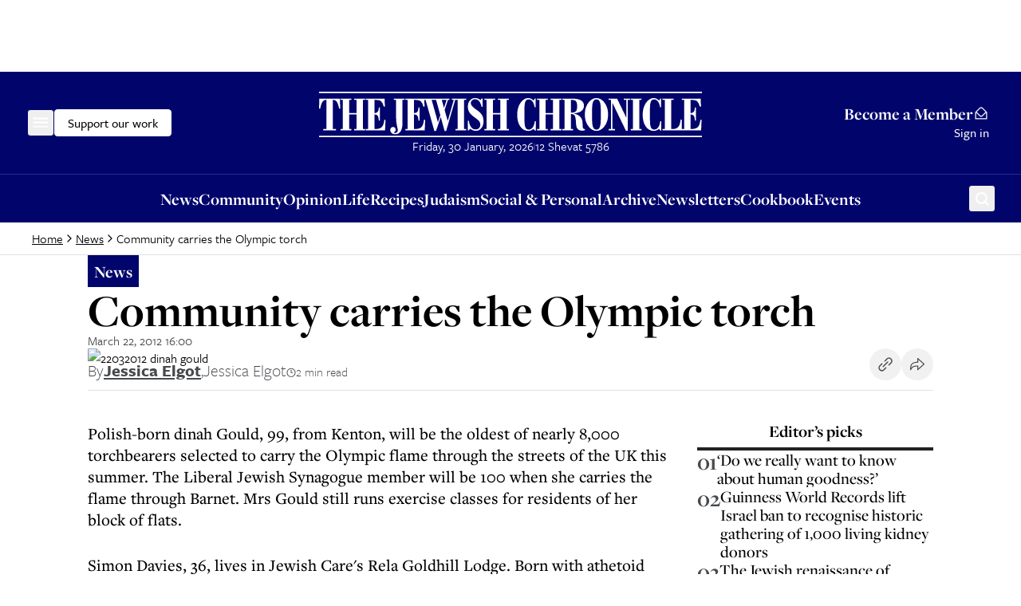

--- FILE ---
content_type: application/javascript; charset=utf-8
request_url: https://www.thejc.com/_next/static/chunks/7802-e072d099e34d6d6e.js?dpl=dpl_CUi74MHL5eJen4FqTDEyh8iGAVoX
body_size: 3542
content:
"use strict";(self.webpackChunk_N_E=self.webpackChunk_N_E||[]).push([[7802],{37802:(e,t,n)=>{n.d(t,{u7:()=>A,pU:()=>E,dZ:()=>k,nn:()=>I});var r=n(12115);let o=(e,t)=>"function"==typeof t?t(e):{...e,...t},i=(...e)=>{let t=[];return e.map(e=>{if(!e)return!1;if("string"==typeof e||"number"==typeof e)t.push(""+(e||""));else if(Array.isArray(e)&&e.length){let n=i(...e);n&&t.push(n)}else"object"==typeof e&&Object.entries(e).map(([e,n])=>(n&&t.push(e),!1));return!1}),t.join(" ")},l=e=>Array.isArray(e),c=e=>"object"==typeof e&&"Object"===e?.constructor?.name;function a(e,t,n,r,o,...i){let u=[t,n,r,o,...i];return l(e)?e.concat(...u):c(e)?u.reduce((t,n)=>c(n)?Object.entries(n).reduce((t,[n,r])=>(l(t[n])||c(t[n])?t[n]=a(e[n],r):t[n]&&c(t[n])||(t[n]=r),t),t):t,e):e}var u=n(95155);function s(e,t){(null==t||t>e.length)&&(t=e.length);for(var n=0,r=Array(t);n<t;n++)r[n]=e[n];return r}function f(e,t,n,r,o,i,l){try{var c=e[i](l),a=c.value}catch(e){n(e);return}c.done?t(a):Promise.resolve(a).then(r,o)}function d(e){return function(){var t=this,n=arguments;return new Promise(function(r,o){var i=e.apply(t,n);function l(e){f(i,r,o,l,c,"next",e)}function c(e){f(i,r,o,l,c,"throw",e)}l(void 0)})}}function v(e){for(var t=1;t<arguments.length;t++){var n=null!=arguments[t]?arguments[t]:{},r=Object.keys(n);"function"==typeof Object.getOwnPropertySymbols&&(r=r.concat(Object.getOwnPropertySymbols(n).filter(function(e){return Object.getOwnPropertyDescriptor(n,e).enumerable}))),r.forEach(function(t){var r;r=n[t],t in e?Object.defineProperty(e,t,{value:r,enumerable:!0,configurable:!0,writable:!0}):e[t]=r})}return e}function p(e,t){if(null==e)return{};var n,r,o=function(e,t){if(null==e)return{};var n,r,o={},i=Object.keys(e);for(r=0;r<i.length;r++)n=i[r],t.indexOf(n)>=0||(o[n]=e[n]);return o}(e,t);if(Object.getOwnPropertySymbols){var i=Object.getOwnPropertySymbols(e);for(r=0;r<i.length;r++)n=i[r],!(t.indexOf(n)>=0)&&Object.prototype.propertyIsEnumerable.call(e,n)&&(o[n]=e[n])}return o}function b(e,t){return function(e){if(Array.isArray(e))return e}(e)||function(e,t){var n,r,o=null==e?null:"undefined"!=typeof Symbol&&e[Symbol.iterator]||e["@@iterator"];if(null!=o){var i=[],l=!0,c=!1;try{for(o=o.call(e);!(l=(n=o.next()).done)&&(i.push(n.value),!t||i.length!==t);l=!0);}catch(e){c=!0,r=e}finally{try{l||null==o.return||o.return()}finally{if(c)throw r}}return i}}(e,t)||function(e,t){if(e){if("string"==typeof e)return s(e,t);var n=Object.prototype.toString.call(e).slice(8,-1);if("Object"===n&&e.constructor&&(n=e.constructor.name),"Map"===n||"Set"===n)return Array.from(n);if("Arguments"===n||/^(?:Ui|I)nt(?:8|16|32)(?:Clamped)?Array$/.test(n))return s(e,t)}}(e,t)||function(){throw TypeError("Invalid attempt to destructure non-iterable instance.\\nIn order to be iterable, non-array objects must have a [Symbol.iterator]() method.")}()}function y(e,t){var n,r,o,i={label:0,sent:function(){if(1&o[0])throw o[1];return o[1]},trys:[],ops:[]},l=Object.create(("function"==typeof Iterator?Iterator:Object).prototype);return l.next=c(0),l.throw=c(1),l.return=c(2),"function"==typeof Symbol&&(l[Symbol.iterator]=function(){return this}),l;function c(c){return function(a){var u=[c,a];if(n)throw TypeError("Generator is already executing.");for(;l&&(l=0,u[0]&&(i=0)),i;)try{if(n=1,r&&(o=2&u[0]?r.return:u[0]?r.throw||((o=r.return)&&o.call(r),0):r.next)&&!(o=o.call(r,u[1])).done)return o;switch(r=0,o&&(u=[2&u[0],o.value]),u[0]){case 0:case 1:o=u;break;case 4:return i.label++,{value:u[1],done:!1};case 5:i.label++,r=u[1],u=[0];continue;case 7:u=i.ops.pop(),i.trys.pop();continue;default:if(!(o=(o=i.trys).length>0&&o[o.length-1])&&(6===u[0]||2===u[0])){i=0;continue}if(3===u[0]&&(!o||u[1]>o[0]&&u[1]<o[3])){i.label=u[1];break}if(6===u[0]&&i.label<o[1]){i.label=o[1],o=u;break}if(o&&i.label<o[2]){i.label=o[2],i.ops.push(u);break}o[2]&&i.ops.pop(),i.trys.pop();continue}u=t.call(e,i)}catch(e){u=[6,e],r=0}finally{n=o=0}if(5&u[0])throw u[1];return{value:u[0]?u[1]:void 0,done:!0}}}}var h=(0,r.createContext)({}),m=(0,r.createContext)({}),g=function(){return Math.random().toString(36).slice(2,7)},w=function(){for(var e;!e;){var t,n,r="poool-".concat(g(),"-").concat(g());"undefined"!=typeof document&&(null==(t=(n=document).getElementById)?void 0:t.call(n,r))||(e=r)}return e},j=function(e,t){var n=arguments.length>2&&void 0!==arguments[2]?arguments[2]:{};return new Promise(function(r,o){var i=globalThis.document.getElementById(t);if(i)return Promise.race([new Promise(function(e){return i.addEventListener("load",e)}),new Promise(function(e){var t;return setTimeout(e,null!=(t=n.timeout)?t:2e3)})]);var l=globalThis.document.createElement("script");l.onload=r,l.onerror=o,l.async=!0,l.src=e,l.id=t,globalThis.document.head.appendChild(l)})},O=function(e){var t=e.appId,n=e.config,i=e.events,l=e.scriptUrl,c=void 0===l?"https://assets.poool.fr/audit.min.js":l,a=e.scriptLoadTimeout,s=void 0===a?2e3:a,f=p(e,["appId","config","events","scriptUrl","scriptLoadTimeout"]),h=b((0,r.useReducer)(o,{lib:null}),2),g=h[0],w=h[1];(0,r.useEffect)(function(){return O(),function(){x()}},[null==n?void 0:n.cookies_enabled]);var O=function(){return d(function(){var e,r,o;return y(this,function(l){switch(l.label){case 0:if(!(!(null==(e=globalThis.Audit)?void 0:e.isPoool)&&!(null==(r=globalThis.PooolAudit)?void 0:r.isPoool)))return[3,2];return[4,j(c,"poool-react-audit-lib",{timeout:s})];case 1:l.sent(),l.label=2;case 2:return o=(globalThis.PooolAudit||globalThis.Audit).noConflict().init(t).config(n),Object.entries(i||{}).forEach(function(e){var t=b(e,2),n=t[0],r=t[1];r.once?o.once(n,r.callback):o.on(n,r)}),o.once("identityAvailable",A),w({lib:o}),[2]}})})()},x=function(){var e;Object.entries(i||{}).forEach(function(e){var t,n=b(e,2),r=n[0],o=n[1];null==(t=g.lib)||t.off(r,o.callback||o)}),null==(e=g.lib)||e.off("identityAvailable",A)},A=function(e){try{globalThis.document.dispatchEvent(new CustomEvent("$_poool.onMessage",{detail:{type:"$_poool.setUser",data:e}}))}catch(e){}},P=(0,r.useCallback)(function(){return{appId:t,config:n,events:i,scriptUrl:c,lib:g.lib}},[g.lib,null==n?void 0:n.cookies_enabled]);return(0,u.jsx)(m.Provider,v({value:P()},f))};O.displayName="AuditContext";var x=function(e){var t=e.appId,n=e.config,i=e.texts,l=e.styles,c=e.events,s=e.variables,f=e.scriptUrl,m=void 0===f?"https://assets.poool.fr/access.min.js":f,g=e.scriptLoadTimeout,w=void 0===g?2e3:g,x=e.withAudit,A=p(e,["appId","config","texts","styles","events","variables","scriptUrl","scriptLoadTimeout","withAudit"]),P=b((0,r.useReducer)(o,{lib:null}),2),E=P[0],T=P[1];(0,r.useEffect)(function(){k()},[]);var k=function(){return d(function(){var e,t;return y(this,function(n){switch(n.label){case 0:if(!(!(null==(e=globalThis.Access)?void 0:e.isPoool)&&!(null==(t=globalThis.PooolAccess)?void 0:t.isPoool)))return[3,2];return[4,j(m,"poool-react-access-lib",{timeout:w})];case 1:n.sent(),n.label=2;case 2:return T({lib:(globalThis.PooolAccess||globalThis.Access).noConflict()}),[2]}})})()},C=function(){var e=arguments.length>0&&void 0!==arguments[0]?arguments[0]:{};if(E.lib){var r=E.lib.init(t).config(a({},n,e.config)).texts(a({},i,e.texts)).styles(a({},l,e.styles)).variables(a({},s,e.variables));return Object.entries(c||{}).concat(Object.entries(e.events||{})).forEach(function(e){var t=b(e,2),n=t[0],o=t[1];o.once?r.once(n,o.callback):r.on(n,o)}),r}},I=function(e){if(e)return Object.keys(c||{}).forEach(function(t){null==e||e.off(t,c[t].callback||c[t])}),e.destroy()},R=(0,r.useCallback)(function(){return{appId:t,config:n,texts:i,styles:l,events:c,variables:s,scriptUrl:m,lib:E.lib,createFactory:C,destroyFactory:I}},[E.lib,null==n?void 0:n.cookies_enabled]),S=(0,u.jsx)(h.Provider,v({value:R()},A));return void 0!==x&&x?(0,u.jsx)(O,{appId:t,config:n,children:S}):S};x.displayName="AccessContext";var A=x,P=(0,r.forwardRef)(function(e,t){var n=e.id,o=e.events,l=e.contentRef,c=e.children,a=e.className,s=e.config,f=e.texts,b=e.styles,m=e.variables,g=e.pageType,j=void 0===g?"premium":g,O=p(e,["id","events","contentRef","children","className","config","texts","styles","variables","pageType"]),x=(0,r.useRef)(void 0),A=(0,r.useRef)(void 0),P=(0,r.useContext)(h),E=P.lib,T=P.createFactory,k=P.destroyFactory,C=P.config;(0,r.useImperativeHandle)(t,function(){return{containerRef:A,recreate:S,create:I,destroy:R}}),(0,r.useEffect)(function(){I();var e=A.current;return function(){R(e)}},[E,null==C?void 0:C.cookies_enabled]);var I=function(){var e,t,n,r;x.current=null==T?void 0:T({events:o,config:s,texts:f,styles:b,variables:m}),x.current&&(x.current.once("identityAvailable",_),x.current.createPaywall({pageType:j,target:A.current,content:null==l||null==(t=l.current)||null==(e=t.contentRef)?void 0:e.current,mode:null==l||null==(n=l.current)?void 0:n.mode,percent:null==l||null==(r=l.current)?void 0:r.percent}))},R=function(e){return d(function(){var t;return y(this,function(n){switch(n.label){case 0:if(!x.current)return[2];return e.innerHTML="",(t=x.current).off("identityAvailable",_),x.current=null,[4,null==k?void 0:k(t)];case 1:return n.sent(),[2]}})})()},S=function(){return d(function(){return y(this,function(e){switch(e.label){case 0:return[4,R(A.current)];case 1:return e.sent(),I(),[2]}})})()},_=function(e){try{globalThis.document.dispatchEvent(new CustomEvent("$_poool.onMessage",{detail:{type:"$_poool.setUser",data:e}}))}catch(e){}},N=(0,r.useMemo)(function(){return w()},[]);return(0,u.jsxs)(u.Fragment,{children:[(0,u.jsx)("div",v({id:n||N,ref:A,className:i("poool-widget",a)},O)),c]})});P.displayName="Paywall";var E=P,T=function(e){var t=e.type,n=e.data,o=e.config,i=e.options,l=e.onDone,c=e.reuse,a=void 0!==c&&c,u=(0,r.useContext)(m),s=u.lib,f=u.config,v=b((0,r.useState)(!1),2),p=v[0],h=v[1],g=(0,r.useCallback)(function(){return d(function(){return y(this,function(e){switch(e.label){case 0:if(!s||p&&!a)return[2];return[4,s.config(o||{}).sendEvent(t,n,i)];case 1:return e.sent(),h(!0),null==l||l(),[2]}})})()},[s,p]);return(0,r.useEffect)(function(){g()},[s,null==f?void 0:f.cookies_enabled,g]),null};T.displayName="Pixel";var k=T,C=(0,r.forwardRef)(function(e,t){var n=e.mode,o=e.percent,i=e.children,l=(0,r.useRef)(void 0);return(0,r.useImperativeHandle)(t,function(){return{contentRef:l,mode:n,percent:o}}),(0,r.cloneElement)(r.Children.only(i),{ref:l})});C.displayName="RestrictedContent";var I=C}}]);

--- FILE ---
content_type: text/x-component
request_url: https://www.thejc.com/events?_rsc=yhq2k
body_size: 16168
content:
1:"$Sreact.fragment"
4:I[9766,[],""]
5:I[98924,[],""]
7:I[24431,[],"OutletBoundary"]
9:I[15278,[],"AsyncMetadataOutlet"]
b:I[24431,[],"ViewportBoundary"]
d:I[24431,[],"MetadataBoundary"]
e:"$Sreact.suspense"
10:I[54062,["4219","static/chunks/app/global-error-faaf42a32622824b.js?dpl=dpl_CUi74MHL5eJen4FqTDEyh8iGAVoX"],"default"]
:HL["/_next/static/css/d8b580d2eb4c6dcc.css?dpl=dpl_CUi74MHL5eJen4FqTDEyh8iGAVoX","style"]
0:{"P":null,"b":"RA54osVNQM1Q5uKdHqUPZ","p":"","c":["","events"],"i":false,"f":[[["",{"children":["(other)",{"children":["events",{"children":["__PAGE__",{}]}]}]},"$undefined","$undefined",true],["",["$","$1","c",{"children":[[["$","link","0",{"rel":"stylesheet","href":"/_next/static/css/d8b580d2eb4c6dcc.css?dpl=dpl_CUi74MHL5eJen4FqTDEyh8iGAVoX","precedence":"next","crossOrigin":"$undefined","nonce":"$undefined"}]],"$L2"]}],{"children":["(other)",["$","$1","c",{"children":[null,"$L3"]}],{"children":["events",["$","$1","c",{"children":[null,["$","$L4",null,{"parallelRouterKey":"children","error":"$undefined","errorStyles":"$undefined","errorScripts":"$undefined","template":["$","$L5",null,{}],"templateStyles":"$undefined","templateScripts":"$undefined","notFound":"$undefined","forbidden":"$undefined","unauthorized":"$undefined"}]]}],{"children":["__PAGE__",["$","$1","c",{"children":["$L6",null,["$","$L7",null,{"children":["$L8",["$","$L9",null,{"promise":"$@a"}]]}]]}],{},null,false]},null,false]},null,false]},null,false],["$","$1","h",{"children":[null,[["$","$Lb",null,{"children":"$Lc"}],null],["$","$Ld",null,{"children":["$","div",null,{"hidden":true,"children":["$","$e",null,{"fallback":null,"children":"$Lf"}]}]}]]}],false]],"m":"$undefined","G":["$10",[]],"s":false,"S":true}
11:I[22919,["2454","static/chunks/2454-cdddcdca420f54b6.js?dpl=dpl_CUi74MHL5eJen4FqTDEyh8iGAVoX","4909","static/chunks/4909-3886d0132388a27b.js?dpl=dpl_CUi74MHL5eJen4FqTDEyh8iGAVoX","6784","static/chunks/6784-8f5eea358542f920.js?dpl=dpl_CUi74MHL5eJen4FqTDEyh8iGAVoX","2919","static/chunks/2919-e0bead89a7d143dd.js?dpl=dpl_CUi74MHL5eJen4FqTDEyh8iGAVoX","3652","static/chunks/3652-f30ec959b6e576e6.js?dpl=dpl_CUi74MHL5eJen4FqTDEyh8iGAVoX","7177","static/chunks/app/layout-1bfdda261384c497.js?dpl=dpl_CUi74MHL5eJen4FqTDEyh8iGAVoX"],"ClientClerkProvider"]
12:I[98202,["2454","static/chunks/2454-cdddcdca420f54b6.js?dpl=dpl_CUi74MHL5eJen4FqTDEyh8iGAVoX","4909","static/chunks/4909-3886d0132388a27b.js?dpl=dpl_CUi74MHL5eJen4FqTDEyh8iGAVoX","6784","static/chunks/6784-8f5eea358542f920.js?dpl=dpl_CUi74MHL5eJen4FqTDEyh8iGAVoX","2919","static/chunks/2919-e0bead89a7d143dd.js?dpl=dpl_CUi74MHL5eJen4FqTDEyh8iGAVoX","3652","static/chunks/3652-f30ec959b6e576e6.js?dpl=dpl_CUi74MHL5eJen4FqTDEyh8iGAVoX","7177","static/chunks/app/layout-1bfdda261384c497.js?dpl=dpl_CUi74MHL5eJen4FqTDEyh8iGAVoX"],"GoogleTagManager"]
13:I[99080,["2454","static/chunks/2454-cdddcdca420f54b6.js?dpl=dpl_CUi74MHL5eJen4FqTDEyh8iGAVoX","4909","static/chunks/4909-3886d0132388a27b.js?dpl=dpl_CUi74MHL5eJen4FqTDEyh8iGAVoX","6784","static/chunks/6784-8f5eea358542f920.js?dpl=dpl_CUi74MHL5eJen4FqTDEyh8iGAVoX","2919","static/chunks/2919-e0bead89a7d143dd.js?dpl=dpl_CUi74MHL5eJen4FqTDEyh8iGAVoX","3652","static/chunks/3652-f30ec959b6e576e6.js?dpl=dpl_CUi74MHL5eJen4FqTDEyh8iGAVoX","7177","static/chunks/app/layout-1bfdda261384c497.js?dpl=dpl_CUi74MHL5eJen4FqTDEyh8iGAVoX"],"default"]
14:I[1533,["2454","static/chunks/2454-cdddcdca420f54b6.js?dpl=dpl_CUi74MHL5eJen4FqTDEyh8iGAVoX","4909","static/chunks/4909-3886d0132388a27b.js?dpl=dpl_CUi74MHL5eJen4FqTDEyh8iGAVoX","6784","static/chunks/6784-8f5eea358542f920.js?dpl=dpl_CUi74MHL5eJen4FqTDEyh8iGAVoX","2919","static/chunks/2919-e0bead89a7d143dd.js?dpl=dpl_CUi74MHL5eJen4FqTDEyh8iGAVoX","3652","static/chunks/3652-f30ec959b6e576e6.js?dpl=dpl_CUi74MHL5eJen4FqTDEyh8iGAVoX","7177","static/chunks/app/layout-1bfdda261384c497.js?dpl=dpl_CUi74MHL5eJen4FqTDEyh8iGAVoX"],"default"]
16:I[50960,["8039","static/chunks/app/error-702e5a330bde98cc.js?dpl=dpl_CUi74MHL5eJen4FqTDEyh8iGAVoX"],"default"]
18:I[62280,["2454","static/chunks/2454-cdddcdca420f54b6.js?dpl=dpl_CUi74MHL5eJen4FqTDEyh8iGAVoX","4909","static/chunks/4909-3886d0132388a27b.js?dpl=dpl_CUi74MHL5eJen4FqTDEyh8iGAVoX","6784","static/chunks/6784-8f5eea358542f920.js?dpl=dpl_CUi74MHL5eJen4FqTDEyh8iGAVoX","2919","static/chunks/2919-e0bead89a7d143dd.js?dpl=dpl_CUi74MHL5eJen4FqTDEyh8iGAVoX","3652","static/chunks/3652-f30ec959b6e576e6.js?dpl=dpl_CUi74MHL5eJen4FqTDEyh8iGAVoX","7177","static/chunks/app/layout-1bfdda261384c497.js?dpl=dpl_CUi74MHL5eJen4FqTDEyh8iGAVoX"],"default"]
19:I[41402,["2619","static/chunks/2619-04bc32f026a0d946.js?dpl=dpl_CUi74MHL5eJen4FqTDEyh8iGAVoX","2454","static/chunks/2454-cdddcdca420f54b6.js?dpl=dpl_CUi74MHL5eJen4FqTDEyh8iGAVoX","4909","static/chunks/4909-3886d0132388a27b.js?dpl=dpl_CUi74MHL5eJen4FqTDEyh8iGAVoX","1356","static/chunks/1356-8b78e8f7841a65a4.js?dpl=dpl_CUi74MHL5eJen4FqTDEyh8iGAVoX","3249","static/chunks/3249-438af6e21aca0aa4.js?dpl=dpl_CUi74MHL5eJen4FqTDEyh8iGAVoX","4431","static/chunks/4431-7d298094e1aac59e.js?dpl=dpl_CUi74MHL5eJen4FqTDEyh8iGAVoX","8616","static/chunks/8616-7d177d3ad9878d2a.js?dpl=dpl_CUi74MHL5eJen4FqTDEyh8iGAVoX","4415","static/chunks/4415-084e16ed955afd19.js?dpl=dpl_CUi74MHL5eJen4FqTDEyh8iGAVoX","2982","static/chunks/2982-bdaa7fcccb8b86ff.js?dpl=dpl_CUi74MHL5eJen4FqTDEyh8iGAVoX","3017","static/chunks/3017-647ee40f81477969.js?dpl=dpl_CUi74MHL5eJen4FqTDEyh8iGAVoX","5578","static/chunks/5578-a950ada71cd35903.js?dpl=dpl_CUi74MHL5eJen4FqTDEyh8iGAVoX","6784","static/chunks/6784-8f5eea358542f920.js?dpl=dpl_CUi74MHL5eJen4FqTDEyh8iGAVoX","6241","static/chunks/6241-045c3efe99b62d9a.js?dpl=dpl_CUi74MHL5eJen4FqTDEyh8iGAVoX","1029","static/chunks/1029-b6e345a333841a3a.js?dpl=dpl_CUi74MHL5eJen4FqTDEyh8iGAVoX","5038","static/chunks/5038-f0de557cfd874643.js?dpl=dpl_CUi74MHL5eJen4FqTDEyh8iGAVoX","7802","static/chunks/7802-e072d099e34d6d6e.js?dpl=dpl_CUi74MHL5eJen4FqTDEyh8iGAVoX","5536","static/chunks/5536-88db8b7837126e46.js?dpl=dpl_CUi74MHL5eJen4FqTDEyh8iGAVoX","7433","static/chunks/7433-f544123bb04173a7.js?dpl=dpl_CUi74MHL5eJen4FqTDEyh8iGAVoX","6671","static/chunks/6671-75cdac20905349a3.js?dpl=dpl_CUi74MHL5eJen4FqTDEyh8iGAVoX","7662","static/chunks/app/(other)/%5B...path%5D/page-e0e1a461d5f80944.js?dpl=dpl_CUi74MHL5eJen4FqTDEyh8iGAVoX"],""]
1a:I[48854,["2454","static/chunks/2454-cdddcdca420f54b6.js?dpl=dpl_CUi74MHL5eJen4FqTDEyh8iGAVoX","4909","static/chunks/4909-3886d0132388a27b.js?dpl=dpl_CUi74MHL5eJen4FqTDEyh8iGAVoX","6784","static/chunks/6784-8f5eea358542f920.js?dpl=dpl_CUi74MHL5eJen4FqTDEyh8iGAVoX","2919","static/chunks/2919-e0bead89a7d143dd.js?dpl=dpl_CUi74MHL5eJen4FqTDEyh8iGAVoX","3652","static/chunks/3652-f30ec959b6e576e6.js?dpl=dpl_CUi74MHL5eJen4FqTDEyh8iGAVoX","7177","static/chunks/app/layout-1bfdda261384c497.js?dpl=dpl_CUi74MHL5eJen4FqTDEyh8iGAVoX"],"SpeedInsights"]
1b:I[26236,["2619","static/chunks/2619-04bc32f026a0d946.js?dpl=dpl_CUi74MHL5eJen4FqTDEyh8iGAVoX","2454","static/chunks/2454-cdddcdca420f54b6.js?dpl=dpl_CUi74MHL5eJen4FqTDEyh8iGAVoX","4909","static/chunks/4909-3886d0132388a27b.js?dpl=dpl_CUi74MHL5eJen4FqTDEyh8iGAVoX","1356","static/chunks/1356-8b78e8f7841a65a4.js?dpl=dpl_CUi74MHL5eJen4FqTDEyh8iGAVoX","3249","static/chunks/3249-438af6e21aca0aa4.js?dpl=dpl_CUi74MHL5eJen4FqTDEyh8iGAVoX","4431","static/chunks/4431-7d298094e1aac59e.js?dpl=dpl_CUi74MHL5eJen4FqTDEyh8iGAVoX","8616","static/chunks/8616-7d177d3ad9878d2a.js?dpl=dpl_CUi74MHL5eJen4FqTDEyh8iGAVoX","4415","static/chunks/4415-084e16ed955afd19.js?dpl=dpl_CUi74MHL5eJen4FqTDEyh8iGAVoX","2982","static/chunks/2982-bdaa7fcccb8b86ff.js?dpl=dpl_CUi74MHL5eJen4FqTDEyh8iGAVoX","3017","static/chunks/3017-647ee40f81477969.js?dpl=dpl_CUi74MHL5eJen4FqTDEyh8iGAVoX","5578","static/chunks/5578-a950ada71cd35903.js?dpl=dpl_CUi74MHL5eJen4FqTDEyh8iGAVoX","6784","static/chunks/6784-8f5eea358542f920.js?dpl=dpl_CUi74MHL5eJen4FqTDEyh8iGAVoX","6241","static/chunks/6241-045c3efe99b62d9a.js?dpl=dpl_CUi74MHL5eJen4FqTDEyh8iGAVoX","1029","static/chunks/1029-b6e345a333841a3a.js?dpl=dpl_CUi74MHL5eJen4FqTDEyh8iGAVoX","5038","static/chunks/5038-f0de557cfd874643.js?dpl=dpl_CUi74MHL5eJen4FqTDEyh8iGAVoX","7802","static/chunks/7802-e072d099e34d6d6e.js?dpl=dpl_CUi74MHL5eJen4FqTDEyh8iGAVoX","5536","static/chunks/5536-88db8b7837126e46.js?dpl=dpl_CUi74MHL5eJen4FqTDEyh8iGAVoX","7433","static/chunks/7433-f544123bb04173a7.js?dpl=dpl_CUi74MHL5eJen4FqTDEyh8iGAVoX","6671","static/chunks/6671-75cdac20905349a3.js?dpl=dpl_CUi74MHL5eJen4FqTDEyh8iGAVoX","7662","static/chunks/app/(other)/%5B...path%5D/page-e0e1a461d5f80944.js?dpl=dpl_CUi74MHL5eJen4FqTDEyh8iGAVoX"],"GoogleAdTargeting"]
2:["$","$L11",null,{"publishableKey":"pk_live_Y2xlcmsudGhlamMuY29tJA","localization":{"userProfile":{"navbar":{"title":"My Account","description":""}},"signUp":{"legalConsent":{"checkbox":{"label__termsOfServiceAndPrivacyPolicy":"By creating an account, I agree to receive news updates from The Jewish Chronicle and consent to the Jewish Chronicle's Terms and Conditions and privacy policy."}}}},"clerkJSUrl":"$undefined","clerkJSVersion":"$undefined","proxyUrl":"","domain":"","isSatellite":false,"signInUrl":"/sign-in","signUpUrl":"/sign-up","signInForceRedirectUrl":"","signUpForceRedirectUrl":"","signInFallbackRedirectUrl":"","signUpFallbackRedirectUrl":"","afterSignInUrl":"","afterSignUpUrl":"","newSubscriptionRedirectUrl":"","telemetry":{"disabled":false,"debug":false},"sdkMetadata":{"name":"@clerk/nextjs","version":"6.24.0","environment":"production"},"nonce":"","initialState":null,"children":["$","html",null,{"lang":"en","suppressHydrationWarning":true,"children":[["$","head",null,{"children":[["$","link",null,{"rel":"stylesheet","href":"https://use.typekit.net/wex3ymn.css"}],[["$","$L12",null,{"gtmId":"GTM-MH4WG8"}],["$","$L13",null,{}]]]}],["$","body",null,{"className":"the-jewish-chronicle min-h-screen bg-background antialiased overflow-x-hidden","children":["$","$L14",null,{"children":["$L15",["$","$L4",null,{"parallelRouterKey":"children","error":"$16","errorStyles":[],"errorScripts":[],"template":["$","$L5",null,{}],"templateStyles":"$undefined","templateScripts":"$undefined","notFound":["$L17",[]],"forbidden":"$undefined","unauthorized":"$undefined"}],["$","$L18",null,{}],["$","$L19",null,{"src":"https://donorbox.org/widget.js","async":true}],"$undefined",false,["$","$L1a",null,{"sampleRate":0.25}],["$","$L1b",null,{"targetingKey":"environment","value":"production"}]]}]}]]}]}]
15:"$undefined"
1c:I[15536,["2619","static/chunks/2619-04bc32f026a0d946.js?dpl=dpl_CUi74MHL5eJen4FqTDEyh8iGAVoX","2454","static/chunks/2454-cdddcdca420f54b6.js?dpl=dpl_CUi74MHL5eJen4FqTDEyh8iGAVoX","4909","static/chunks/4909-3886d0132388a27b.js?dpl=dpl_CUi74MHL5eJen4FqTDEyh8iGAVoX","1356","static/chunks/1356-8b78e8f7841a65a4.js?dpl=dpl_CUi74MHL5eJen4FqTDEyh8iGAVoX","3249","static/chunks/3249-438af6e21aca0aa4.js?dpl=dpl_CUi74MHL5eJen4FqTDEyh8iGAVoX","4431","static/chunks/4431-7d298094e1aac59e.js?dpl=dpl_CUi74MHL5eJen4FqTDEyh8iGAVoX","8616","static/chunks/8616-7d177d3ad9878d2a.js?dpl=dpl_CUi74MHL5eJen4FqTDEyh8iGAVoX","4415","static/chunks/4415-084e16ed955afd19.js?dpl=dpl_CUi74MHL5eJen4FqTDEyh8iGAVoX","2982","static/chunks/2982-bdaa7fcccb8b86ff.js?dpl=dpl_CUi74MHL5eJen4FqTDEyh8iGAVoX","3017","static/chunks/3017-647ee40f81477969.js?dpl=dpl_CUi74MHL5eJen4FqTDEyh8iGAVoX","5578","static/chunks/5578-a950ada71cd35903.js?dpl=dpl_CUi74MHL5eJen4FqTDEyh8iGAVoX","6784","static/chunks/6784-8f5eea358542f920.js?dpl=dpl_CUi74MHL5eJen4FqTDEyh8iGAVoX","6241","static/chunks/6241-045c3efe99b62d9a.js?dpl=dpl_CUi74MHL5eJen4FqTDEyh8iGAVoX","1029","static/chunks/1029-b6e345a333841a3a.js?dpl=dpl_CUi74MHL5eJen4FqTDEyh8iGAVoX","5038","static/chunks/5038-f0de557cfd874643.js?dpl=dpl_CUi74MHL5eJen4FqTDEyh8iGAVoX","7802","static/chunks/7802-e072d099e34d6d6e.js?dpl=dpl_CUi74MHL5eJen4FqTDEyh8iGAVoX","5536","static/chunks/5536-88db8b7837126e46.js?dpl=dpl_CUi74MHL5eJen4FqTDEyh8iGAVoX","7433","static/chunks/7433-f544123bb04173a7.js?dpl=dpl_CUi74MHL5eJen4FqTDEyh8iGAVoX","6671","static/chunks/6671-75cdac20905349a3.js?dpl=dpl_CUi74MHL5eJen4FqTDEyh8iGAVoX","7662","static/chunks/app/(other)/%5B...path%5D/page-e0e1a461d5f80944.js?dpl=dpl_CUi74MHL5eJen4FqTDEyh8iGAVoX"],"default"]
1d:I[97026,["2619","static/chunks/2619-04bc32f026a0d946.js?dpl=dpl_CUi74MHL5eJen4FqTDEyh8iGAVoX","2454","static/chunks/2454-cdddcdca420f54b6.js?dpl=dpl_CUi74MHL5eJen4FqTDEyh8iGAVoX","4909","static/chunks/4909-3886d0132388a27b.js?dpl=dpl_CUi74MHL5eJen4FqTDEyh8iGAVoX","3249","static/chunks/3249-438af6e21aca0aa4.js?dpl=dpl_CUi74MHL5eJen4FqTDEyh8iGAVoX","4431","static/chunks/4431-7d298094e1aac59e.js?dpl=dpl_CUi74MHL5eJen4FqTDEyh8iGAVoX","8616","static/chunks/8616-7d177d3ad9878d2a.js?dpl=dpl_CUi74MHL5eJen4FqTDEyh8iGAVoX","4415","static/chunks/4415-084e16ed955afd19.js?dpl=dpl_CUi74MHL5eJen4FqTDEyh8iGAVoX","2982","static/chunks/2982-bdaa7fcccb8b86ff.js?dpl=dpl_CUi74MHL5eJen4FqTDEyh8iGAVoX","3017","static/chunks/3017-647ee40f81477969.js?dpl=dpl_CUi74MHL5eJen4FqTDEyh8iGAVoX","5578","static/chunks/5578-a950ada71cd35903.js?dpl=dpl_CUi74MHL5eJen4FqTDEyh8iGAVoX","2919","static/chunks/2919-e0bead89a7d143dd.js?dpl=dpl_CUi74MHL5eJen4FqTDEyh8iGAVoX","9972","static/chunks/9972-6552c6c71285a15a.js?dpl=dpl_CUi74MHL5eJen4FqTDEyh8iGAVoX","8233","static/chunks/8233-dac1dd4afc93f070.js?dpl=dpl_CUi74MHL5eJen4FqTDEyh8iGAVoX","5536","static/chunks/5536-88db8b7837126e46.js?dpl=dpl_CUi74MHL5eJen4FqTDEyh8iGAVoX","5963","static/chunks/5963-4aa21966ae46bfbe.js?dpl=dpl_CUi74MHL5eJen4FqTDEyh8iGAVoX","6855","static/chunks/app/(other)/layout-6d720ff923a6e088.js?dpl=dpl_CUi74MHL5eJen4FqTDEyh8iGAVoX"],"default"]
1e:I[36552,["2619","static/chunks/2619-04bc32f026a0d946.js?dpl=dpl_CUi74MHL5eJen4FqTDEyh8iGAVoX","2454","static/chunks/2454-cdddcdca420f54b6.js?dpl=dpl_CUi74MHL5eJen4FqTDEyh8iGAVoX","4909","static/chunks/4909-3886d0132388a27b.js?dpl=dpl_CUi74MHL5eJen4FqTDEyh8iGAVoX","3249","static/chunks/3249-438af6e21aca0aa4.js?dpl=dpl_CUi74MHL5eJen4FqTDEyh8iGAVoX","4431","static/chunks/4431-7d298094e1aac59e.js?dpl=dpl_CUi74MHL5eJen4FqTDEyh8iGAVoX","8616","static/chunks/8616-7d177d3ad9878d2a.js?dpl=dpl_CUi74MHL5eJen4FqTDEyh8iGAVoX","4415","static/chunks/4415-084e16ed955afd19.js?dpl=dpl_CUi74MHL5eJen4FqTDEyh8iGAVoX","2982","static/chunks/2982-bdaa7fcccb8b86ff.js?dpl=dpl_CUi74MHL5eJen4FqTDEyh8iGAVoX","3017","static/chunks/3017-647ee40f81477969.js?dpl=dpl_CUi74MHL5eJen4FqTDEyh8iGAVoX","5578","static/chunks/5578-a950ada71cd35903.js?dpl=dpl_CUi74MHL5eJen4FqTDEyh8iGAVoX","2919","static/chunks/2919-e0bead89a7d143dd.js?dpl=dpl_CUi74MHL5eJen4FqTDEyh8iGAVoX","9972","static/chunks/9972-6552c6c71285a15a.js?dpl=dpl_CUi74MHL5eJen4FqTDEyh8iGAVoX","8233","static/chunks/8233-dac1dd4afc93f070.js?dpl=dpl_CUi74MHL5eJen4FqTDEyh8iGAVoX","5536","static/chunks/5536-88db8b7837126e46.js?dpl=dpl_CUi74MHL5eJen4FqTDEyh8iGAVoX","5963","static/chunks/5963-4aa21966ae46bfbe.js?dpl=dpl_CUi74MHL5eJen4FqTDEyh8iGAVoX","6855","static/chunks/app/(other)/layout-6d720ff923a6e088.js?dpl=dpl_CUi74MHL5eJen4FqTDEyh8iGAVoX"],"PreloadChunks"]
3:[["$","$L1c",null,{"adUnitPath":"/32215878/header","immediateLoad":true}],["$","header",null,{"children":[["$","div",null,{"className":"w-full bg-category-news text-white sticky top-[-1px] z-10 lg:static print:hidden","children":["$","div",null,{"className":"container flex items-center justify-between gap-8 py-14 px-16 md:px-28 xl:px-40 lg:py-24 relative","children":[["$","div",null,{"className":"flex items-center gap-32 flex-1","children":[["$","$L1d",null,{"items":[{"title":"News","url":"https://www.thejc.com/news","children":[{"__typename":"Link","label":"All News","url":"/news","content":null},{"__typename":"Section","label":"UK","url":"https://www.thejc.com/news/uk"},{"__typename":"Section","label":"USA","url":"https://www.thejc.com/news/usa"},{"__typename":"Section","label":"Israel","url":"https://www.thejc.com/news/israel"},{"__typename":"Section","label":"World","url":"https://www.thejc.com/news/world"},{"__typename":"Section","label":"Politics","url":"https://www.thejc.com/news/politics"},{"__typename":"Section","label":"Showbiz","url":"https://www.thejc.com/news/showbiz"}],"__typename":"MenuGroup"},{"title":"Opinion","url":"https://www.thejc.com/opinion","children":[{"__typename":"Link","label":"All Opinion","url":"/opinion","content":null},{"__typename":"Section","label":"Leaders","url":"https://www.thejc.com/opinion/leaders"},{"__typename":"Section","label":"Letters","url":"https://www.thejc.com/opinion/letters"},{"__typename":"Section","label":"Analysis","url":"https://www.thejc.com/opinion/analysis"}],"__typename":"MenuGroup"},{"title":"Life","url":"https://www.thejc.com/life","children":[{"__typename":"Link","label":"All Life","url":"/life","content":null},{"__typename":"Section","label":"Food","url":"https://www.thejc.com/life/food"},{"__typename":"Section","label":"Theatre","url":"https://www.thejc.com/life/theatre"},{"__typename":"Section","label":"TV","url":"https://www.thejc.com/life/tv"},{"__typename":"Section","label":"Film","url":"https://www.thejc.com/life/film"},{"__typename":"Section","label":"Books","url":"https://www.thejc.com/life/books"},{"__typename":"Section","label":"Music","url":"https://www.thejc.com/life/music"},{"__typename":"Section","label":"Travel ","url":"https://www.thejc.com/life/travel"},{"__typename":"Section","label":"Columnists","url":"https://www.thejc.com/life/columnists"},{"__typename":"Section","label":"Sport","url":"https://www.thejc.com/life/sport"}],"__typename":"MenuGroup"},{"title":"Recipes","url":"https://www.thejc.com/recipe","children":[],"__typename":"MenuGroup"},{"title":"Family and Education","url":"https://www.thejc.com/family-and-education","children":[],"__typename":"MenuGroup"},{"title":"Judaism","url":"https://www.thejc.com/judaism","children":[{"__typename":"Link","label":"All Judaism","url":"/judaism","content":null},{"__typename":"Section","label":"Jewish Words","url":"https://www.thejc.com/judaism/jewish-words"},{"__typename":"Section","label":"Jewish How Tos","url":"https://www.thejc.com/judaism/jewish-how-tos"},{"__typename":"Section","label":"Rabbi I Have a Problem","url":"https://www.thejc.com/judaism/rabbi-i-have-a-problem"},{"__typename":"Section","label":"Sidrah","url":"https://www.thejc.com/judaism/sidrah"}],"__typename":"MenuGroup"},{"title":"Community","url":"https://www.thejc.com/community","children":[{"__typename":"Link","label":"All Community stories","url":"/community","content":null},{"__typename":"Section","label":"The Schmooze","url":"https://www.thejc.com/community/the-schmooze"}],"__typename":"MenuGroup"},{"title":"Archive","url":"/archive","children":[],"__typename":"MenuGroup"},{"title":"Cookbook","url":"/jc-cookbook","children":[],"__typename":"MenuGroup"},{"title":"Jobs","url":"https://www.thejc.com/jobs","children":[],"__typename":"MenuGroup"},{"title":"Social and Personal","url":"/personal-of6pugzl","children":[],"__typename":"MenuGroup"},{"title":"Newsletters","url":"/newsletters","children":[],"__typename":"MenuGroup"},{"title":"E-paper","url":"/epaper","children":[],"__typename":"MenuGroup"},{"title":"Events","url":"https://www.thejc.com/events","children":[],"__typename":"MenuGroup"},{"title":"My account","url":"/user-profile","children":[],"__typename":"MenuGroup"}]}],[["$","$L1e",null,{"moduleIds":["components/SiteHeader/SiteHeader.tsx -> ../DonateButton/DonateButton"]}],"$L1f"]]}],"$L20","$L21"]}]}],"$L22","$L23"]}],"$L24","$L25"]
26:I[47662,["2619","static/chunks/2619-04bc32f026a0d946.js?dpl=dpl_CUi74MHL5eJen4FqTDEyh8iGAVoX","2454","static/chunks/2454-cdddcdca420f54b6.js?dpl=dpl_CUi74MHL5eJen4FqTDEyh8iGAVoX","4909","static/chunks/4909-3886d0132388a27b.js?dpl=dpl_CUi74MHL5eJen4FqTDEyh8iGAVoX","1356","static/chunks/1356-8b78e8f7841a65a4.js?dpl=dpl_CUi74MHL5eJen4FqTDEyh8iGAVoX","3249","static/chunks/3249-438af6e21aca0aa4.js?dpl=dpl_CUi74MHL5eJen4FqTDEyh8iGAVoX","4431","static/chunks/4431-7d298094e1aac59e.js?dpl=dpl_CUi74MHL5eJen4FqTDEyh8iGAVoX","8616","static/chunks/8616-7d177d3ad9878d2a.js?dpl=dpl_CUi74MHL5eJen4FqTDEyh8iGAVoX","4415","static/chunks/4415-084e16ed955afd19.js?dpl=dpl_CUi74MHL5eJen4FqTDEyh8iGAVoX","2982","static/chunks/2982-bdaa7fcccb8b86ff.js?dpl=dpl_CUi74MHL5eJen4FqTDEyh8iGAVoX","3017","static/chunks/3017-647ee40f81477969.js?dpl=dpl_CUi74MHL5eJen4FqTDEyh8iGAVoX","5578","static/chunks/5578-a950ada71cd35903.js?dpl=dpl_CUi74MHL5eJen4FqTDEyh8iGAVoX","6784","static/chunks/6784-8f5eea358542f920.js?dpl=dpl_CUi74MHL5eJen4FqTDEyh8iGAVoX","6241","static/chunks/6241-045c3efe99b62d9a.js?dpl=dpl_CUi74MHL5eJen4FqTDEyh8iGAVoX","1029","static/chunks/1029-b6e345a333841a3a.js?dpl=dpl_CUi74MHL5eJen4FqTDEyh8iGAVoX","5038","static/chunks/5038-f0de557cfd874643.js?dpl=dpl_CUi74MHL5eJen4FqTDEyh8iGAVoX","7802","static/chunks/7802-e072d099e34d6d6e.js?dpl=dpl_CUi74MHL5eJen4FqTDEyh8iGAVoX","5536","static/chunks/5536-88db8b7837126e46.js?dpl=dpl_CUi74MHL5eJen4FqTDEyh8iGAVoX","7433","static/chunks/7433-f544123bb04173a7.js?dpl=dpl_CUi74MHL5eJen4FqTDEyh8iGAVoX","6671","static/chunks/6671-75cdac20905349a3.js?dpl=dpl_CUi74MHL5eJen4FqTDEyh8iGAVoX","7662","static/chunks/app/(other)/%5B...path%5D/page-e0e1a461d5f80944.js?dpl=dpl_CUi74MHL5eJen4FqTDEyh8iGAVoX"],"default"]
27:I[52619,["2619","static/chunks/2619-04bc32f026a0d946.js?dpl=dpl_CUi74MHL5eJen4FqTDEyh8iGAVoX","1356","static/chunks/1356-8b78e8f7841a65a4.js?dpl=dpl_CUi74MHL5eJen4FqTDEyh8iGAVoX","7476","static/chunks/app/(other)/events/page-2fec89e36fb7564b.js?dpl=dpl_CUi74MHL5eJen4FqTDEyh8iGAVoX"],""]
2a:I[62624,["2619","static/chunks/2619-04bc32f026a0d946.js?dpl=dpl_CUi74MHL5eJen4FqTDEyh8iGAVoX","2454","static/chunks/2454-cdddcdca420f54b6.js?dpl=dpl_CUi74MHL5eJen4FqTDEyh8iGAVoX","4909","static/chunks/4909-3886d0132388a27b.js?dpl=dpl_CUi74MHL5eJen4FqTDEyh8iGAVoX","3249","static/chunks/3249-438af6e21aca0aa4.js?dpl=dpl_CUi74MHL5eJen4FqTDEyh8iGAVoX","4431","static/chunks/4431-7d298094e1aac59e.js?dpl=dpl_CUi74MHL5eJen4FqTDEyh8iGAVoX","8616","static/chunks/8616-7d177d3ad9878d2a.js?dpl=dpl_CUi74MHL5eJen4FqTDEyh8iGAVoX","4415","static/chunks/4415-084e16ed955afd19.js?dpl=dpl_CUi74MHL5eJen4FqTDEyh8iGAVoX","2982","static/chunks/2982-bdaa7fcccb8b86ff.js?dpl=dpl_CUi74MHL5eJen4FqTDEyh8iGAVoX","3017","static/chunks/3017-647ee40f81477969.js?dpl=dpl_CUi74MHL5eJen4FqTDEyh8iGAVoX","5578","static/chunks/5578-a950ada71cd35903.js?dpl=dpl_CUi74MHL5eJen4FqTDEyh8iGAVoX","2919","static/chunks/2919-e0bead89a7d143dd.js?dpl=dpl_CUi74MHL5eJen4FqTDEyh8iGAVoX","9972","static/chunks/9972-6552c6c71285a15a.js?dpl=dpl_CUi74MHL5eJen4FqTDEyh8iGAVoX","8233","static/chunks/8233-dac1dd4afc93f070.js?dpl=dpl_CUi74MHL5eJen4FqTDEyh8iGAVoX","5536","static/chunks/5536-88db8b7837126e46.js?dpl=dpl_CUi74MHL5eJen4FqTDEyh8iGAVoX","5963","static/chunks/5963-4aa21966ae46bfbe.js?dpl=dpl_CUi74MHL5eJen4FqTDEyh8iGAVoX","6855","static/chunks/app/(other)/layout-6d720ff923a6e088.js?dpl=dpl_CUi74MHL5eJen4FqTDEyh8iGAVoX"],"default"]
2b:I[97858,["2619","static/chunks/2619-04bc32f026a0d946.js?dpl=dpl_CUi74MHL5eJen4FqTDEyh8iGAVoX","2454","static/chunks/2454-cdddcdca420f54b6.js?dpl=dpl_CUi74MHL5eJen4FqTDEyh8iGAVoX","4909","static/chunks/4909-3886d0132388a27b.js?dpl=dpl_CUi74MHL5eJen4FqTDEyh8iGAVoX","1356","static/chunks/1356-8b78e8f7841a65a4.js?dpl=dpl_CUi74MHL5eJen4FqTDEyh8iGAVoX","3249","static/chunks/3249-438af6e21aca0aa4.js?dpl=dpl_CUi74MHL5eJen4FqTDEyh8iGAVoX","4431","static/chunks/4431-7d298094e1aac59e.js?dpl=dpl_CUi74MHL5eJen4FqTDEyh8iGAVoX","8616","static/chunks/8616-7d177d3ad9878d2a.js?dpl=dpl_CUi74MHL5eJen4FqTDEyh8iGAVoX","4415","static/chunks/4415-084e16ed955afd19.js?dpl=dpl_CUi74MHL5eJen4FqTDEyh8iGAVoX","2982","static/chunks/2982-bdaa7fcccb8b86ff.js?dpl=dpl_CUi74MHL5eJen4FqTDEyh8iGAVoX","3017","static/chunks/3017-647ee40f81477969.js?dpl=dpl_CUi74MHL5eJen4FqTDEyh8iGAVoX","5578","static/chunks/5578-a950ada71cd35903.js?dpl=dpl_CUi74MHL5eJen4FqTDEyh8iGAVoX","6784","static/chunks/6784-8f5eea358542f920.js?dpl=dpl_CUi74MHL5eJen4FqTDEyh8iGAVoX","6241","static/chunks/6241-045c3efe99b62d9a.js?dpl=dpl_CUi74MHL5eJen4FqTDEyh8iGAVoX","1029","static/chunks/1029-b6e345a333841a3a.js?dpl=dpl_CUi74MHL5eJen4FqTDEyh8iGAVoX","5038","static/chunks/5038-f0de557cfd874643.js?dpl=dpl_CUi74MHL5eJen4FqTDEyh8iGAVoX","7802","static/chunks/7802-e072d099e34d6d6e.js?dpl=dpl_CUi74MHL5eJen4FqTDEyh8iGAVoX","5536","static/chunks/5536-88db8b7837126e46.js?dpl=dpl_CUi74MHL5eJen4FqTDEyh8iGAVoX","7433","static/chunks/7433-f544123bb04173a7.js?dpl=dpl_CUi74MHL5eJen4FqTDEyh8iGAVoX","6671","static/chunks/6671-75cdac20905349a3.js?dpl=dpl_CUi74MHL5eJen4FqTDEyh8iGAVoX","7662","static/chunks/app/(other)/%5B...path%5D/page-e0e1a461d5f80944.js?dpl=dpl_CUi74MHL5eJen4FqTDEyh8iGAVoX"],"default"]
2c:I[93539,["2619","static/chunks/2619-04bc32f026a0d946.js?dpl=dpl_CUi74MHL5eJen4FqTDEyh8iGAVoX","2454","static/chunks/2454-cdddcdca420f54b6.js?dpl=dpl_CUi74MHL5eJen4FqTDEyh8iGAVoX","4909","static/chunks/4909-3886d0132388a27b.js?dpl=dpl_CUi74MHL5eJen4FqTDEyh8iGAVoX","3249","static/chunks/3249-438af6e21aca0aa4.js?dpl=dpl_CUi74MHL5eJen4FqTDEyh8iGAVoX","4431","static/chunks/4431-7d298094e1aac59e.js?dpl=dpl_CUi74MHL5eJen4FqTDEyh8iGAVoX","8616","static/chunks/8616-7d177d3ad9878d2a.js?dpl=dpl_CUi74MHL5eJen4FqTDEyh8iGAVoX","4415","static/chunks/4415-084e16ed955afd19.js?dpl=dpl_CUi74MHL5eJen4FqTDEyh8iGAVoX","2982","static/chunks/2982-bdaa7fcccb8b86ff.js?dpl=dpl_CUi74MHL5eJen4FqTDEyh8iGAVoX","3017","static/chunks/3017-647ee40f81477969.js?dpl=dpl_CUi74MHL5eJen4FqTDEyh8iGAVoX","5578","static/chunks/5578-a950ada71cd35903.js?dpl=dpl_CUi74MHL5eJen4FqTDEyh8iGAVoX","2919","static/chunks/2919-e0bead89a7d143dd.js?dpl=dpl_CUi74MHL5eJen4FqTDEyh8iGAVoX","9972","static/chunks/9972-6552c6c71285a15a.js?dpl=dpl_CUi74MHL5eJen4FqTDEyh8iGAVoX","8233","static/chunks/8233-dac1dd4afc93f070.js?dpl=dpl_CUi74MHL5eJen4FqTDEyh8iGAVoX","5536","static/chunks/5536-88db8b7837126e46.js?dpl=dpl_CUi74MHL5eJen4FqTDEyh8iGAVoX","5963","static/chunks/5963-4aa21966ae46bfbe.js?dpl=dpl_CUi74MHL5eJen4FqTDEyh8iGAVoX","6855","static/chunks/app/(other)/layout-6d720ff923a6e088.js?dpl=dpl_CUi74MHL5eJen4FqTDEyh8iGAVoX"],"default"]
33:I[49403,["2619","static/chunks/2619-04bc32f026a0d946.js?dpl=dpl_CUi74MHL5eJen4FqTDEyh8iGAVoX","2454","static/chunks/2454-cdddcdca420f54b6.js?dpl=dpl_CUi74MHL5eJen4FqTDEyh8iGAVoX","4909","static/chunks/4909-3886d0132388a27b.js?dpl=dpl_CUi74MHL5eJen4FqTDEyh8iGAVoX","3249","static/chunks/3249-438af6e21aca0aa4.js?dpl=dpl_CUi74MHL5eJen4FqTDEyh8iGAVoX","4431","static/chunks/4431-7d298094e1aac59e.js?dpl=dpl_CUi74MHL5eJen4FqTDEyh8iGAVoX","8616","static/chunks/8616-7d177d3ad9878d2a.js?dpl=dpl_CUi74MHL5eJen4FqTDEyh8iGAVoX","4415","static/chunks/4415-084e16ed955afd19.js?dpl=dpl_CUi74MHL5eJen4FqTDEyh8iGAVoX","2982","static/chunks/2982-bdaa7fcccb8b86ff.js?dpl=dpl_CUi74MHL5eJen4FqTDEyh8iGAVoX","3017","static/chunks/3017-647ee40f81477969.js?dpl=dpl_CUi74MHL5eJen4FqTDEyh8iGAVoX","5578","static/chunks/5578-a950ada71cd35903.js?dpl=dpl_CUi74MHL5eJen4FqTDEyh8iGAVoX","2919","static/chunks/2919-e0bead89a7d143dd.js?dpl=dpl_CUi74MHL5eJen4FqTDEyh8iGAVoX","9972","static/chunks/9972-6552c6c71285a15a.js?dpl=dpl_CUi74MHL5eJen4FqTDEyh8iGAVoX","8233","static/chunks/8233-dac1dd4afc93f070.js?dpl=dpl_CUi74MHL5eJen4FqTDEyh8iGAVoX","5536","static/chunks/5536-88db8b7837126e46.js?dpl=dpl_CUi74MHL5eJen4FqTDEyh8iGAVoX","5963","static/chunks/5963-4aa21966ae46bfbe.js?dpl=dpl_CUi74MHL5eJen4FqTDEyh8iGAVoX","6855","static/chunks/app/(other)/layout-6d720ff923a6e088.js?dpl=dpl_CUi74MHL5eJen4FqTDEyh8iGAVoX"],"default"]
1f:["$","$L26",null,{"children":["$","button",null,{"className":"items-center justify-center gap-8 whitespace-nowrap rounded-md font-tertiary font-medium hover:ring-2 hover:ring-offset-1 ring-offset-background transition-all focus-visible:outline-none focus-visible:ring-2 focus-visible:ring-offset-1 disabled:pointer-events-none disabled:bg-gray-500 disabled:border disabled:border-gray-500 [&_svg]:pointer-events-none [&_svg]:size-24 [&_svg]:shrink-0 text-16 border hover:ring-offset-black px-16 py-9 gtm-donate-cta hidden lg:inline-flex h-34 text-black bg-white border-white focus-visible:ring-white focus-visible:ring-offset-category-news hover:ring-white","ref":"$undefined","children":"Support our work"}]}]
28:T1a98,m554.849 57.07.61-15.152h-1.727c-.495 4.824-1.647 8.232-3.443 10.212-1.796 1.992-4.639 2.982-8.508 2.982h-2.429v-21.08c2.268.023 3.88.679 4.824 1.98s1.485 3.638 1.623 7.011h1.589V23.911h-1.589q-.137 4.404-1.589 6.217c-.967 1.21-2.59 1.831-4.858 1.877V12.974h2.36c3.419 0 5.918.679 7.472 2.049q2.349 2.056 3.765 7.702h1.623l-.437-11.709h-27.31v1.97h3.27v42.126h-3.27v1.97h28.012zm-28.185 0V41.607h-1.658c-.495 4.778-1.566 8.22-3.224 10.328-1.657 2.118-4.087 3.166-7.31 3.166h-3.178V12.974h3.684v-1.97h-16.199v1.97h3.27V55.1h-3.27v1.969zm-29.601.414V43.806h-1.657c-.334 3.742-1.29 6.712-2.856 8.9-1.566 2.187-3.488 3.293-5.791 3.293s-3.845-.99-4.789-2.96c-.945-1.968-1.417-5.41-1.417-10.292v-18.33c0-4.317.484-7.448 1.451-9.383s2.51-2.912 4.628-2.912 3.961 1.001 5.469 3.016 2.545 4.836 3.109 8.485h1.52V10.706h-1.186l-1.658 3.131c-1.324-1.22-2.637-2.118-3.938-2.717q-1.934-.898-3.937-.898c-2.188 0-4.283.668-6.298 2.003-2.015 1.336-3.846 3.247-5.48 5.757-1.44 2.245-2.51 4.743-3.224 7.472s-1.059 5.78-1.059 9.13c0 7.023 1.485 12.676 4.467 16.948 2.982 4.271 6.908 6.401 11.801 6.401 1.197 0 2.429-.242 3.73-.725q1.935-.726 3.8-2.107l1.853 2.372h1.451zm-31.868-44.499h3.2v-1.969h-15.692v1.97h3.177v42.126h-3.177v1.97h15.692v-1.97h-3.2V12.974zm-35.45 44.085V55.1h-3.684V17.28l19.573 40.4h2.671V12.974h3.546v-1.97h-9.28v1.97h3.684v25.974l-13.47-27.932h-12.181v1.97h3.408v42.126h-3.408v1.97h9.141zm-42.3-12.826q1.486 4.455 4.629 8.117c1.554 1.796 3.246 3.166 5.1 4.133 1.842.967 3.719 1.45 5.607 1.45s3.846-.483 5.722-1.462q2.815-1.467 5.078-4.11a24.1 24.1 0 0 0 4.593-8.117c.991-2.97 1.486-6.367 1.486-10.178 0-3.81-.495-7.218-1.497-10.212a24.4 24.4 0 0 0-4.571-8.117c-1.485-1.773-3.166-3.131-5.043-4.087-1.876-.955-3.799-1.427-5.756-1.427s-3.788.472-5.642 1.416c-1.842.944-3.534 2.302-5.066 4.098a23.9 23.9 0 0 0-4.605 8.117c-1.002 2.994-1.497 6.402-1.497 10.213s.495 7.207 1.485 10.177m20.114 8.405c-.99 2.28-2.59 3.43-4.789 3.43s-3.777-1.139-4.778-3.43c-1.002-2.28-1.497-5.964-1.497-11.041V26.536q0-7.581 1.485-10.983c.99-2.269 2.591-3.408 4.79-3.408s3.799 1.14 4.789 3.408 1.485 5.94 1.485 10.983V41.62c0 5.077-.495 8.75-1.485 11.041m-38.685 4.421v-1.969h-3.235V33.306c2.614.07 4.433.84 5.469 2.303 1.036 1.474 1.658 4.478 1.854 9.026v.346c.184 4.501.725 7.495 1.658 8.992.759 1.22 1.75 2.13 2.959 2.74 1.208.61 2.636.91 4.305.91.726 0 1.451-.058 2.176-.185.737-.127 1.486-.31 2.246-.564l-.403-1.762c-.139.023-.265.046-.369.058-.115.011-.288.011-.541.011-1.462-.023-2.222-1.761-2.257-5.204-.046-1.98-.115-3.58-.207-4.824-.288-3.235-1.45-5.883-3.477-7.944-2.026-2.05-4.927-3.535-8.704-4.421v-.414c4.663-.369 8.209-1.497 10.65-3.397s3.661-4.421 3.661-7.599c0-3.557-1.462-6.182-4.375-7.852-2.913-1.68-7.437-2.51-13.586-2.51h-13.574v1.97h3.27v42.126h-3.27v1.97h15.762zm-3.235-44.084h2.43c2.406 0 4.121.702 5.146 2.095 1.025 1.405 1.531 3.753 1.531 7.058s-.552 5.664-1.658 7.057c-1.105 1.405-2.924 2.107-5.468 2.107h-1.992V12.985zM332.274 57.08v-1.969h-3.178V34.066h10.5v21.046h-3.247v1.97h15.693v-1.97h-3.178V12.974h3.178v-1.97h-15.693v1.97h3.247v18.973h-10.5V12.974h3.178v-1.97h-15.693v1.97h3.27V55.1h-3.27v1.969h15.693zm-17.42.414V43.819h-1.658c-.334 3.742-1.289 6.712-2.855 8.9-1.566 2.187-3.489 3.292-5.791 3.292s-3.846-.99-4.79-2.959c-.944-1.968-1.416-5.41-1.416-10.292v-18.33c0-4.317.484-7.449 1.451-9.383s2.51-2.913 4.628-2.913 3.961 1.002 5.469 3.017 2.544 4.835 3.108 8.485h1.52V10.717h-1.186l-1.658 3.132c-1.324-1.22-2.636-2.119-3.937-2.717q-1.935-.899-3.938-.898c-2.187 0-4.283.667-6.297 2.003-2.015 1.335-3.846 3.247-5.481 5.756-1.439 2.246-2.51 4.744-3.224 7.473-.713 2.728-1.059 5.78-1.059 9.13 0 7.023 1.485 12.676 4.467 16.947 2.982 4.272 6.92 6.402 11.802 6.402 1.197 0 2.429-.242 3.73-.726q1.934-.725 3.799-2.107l1.854 2.372h1.451zm-59.04-.414v-1.969h-3.178V34.066h10.5v21.046h-3.235v1.97h15.693v-1.97h-3.178V12.974h3.178v-1.97h-15.693v1.97h3.235v18.973h-10.5V12.974h3.178v-1.97h-15.693v1.97h3.27V55.1h-3.27v1.969h15.693zm-38.213 0 1.785-2.337c1.37 1.06 2.717 1.842 4.052 2.36 1.325.518 2.66.771 3.984.771 3.327 0 6.068-1.3 8.198-3.891 2.141-2.59 3.2-5.964 3.2-10.097 0-3.258-.644-6.102-1.922-8.52q-1.917-3.626-6.045-6.563a382 382 0 0 0-2.901-2.037c-5.066-3.443-7.599-6.436-7.599-8.992 0-1.612.587-2.97 1.773-4.099 1.186-1.128 2.637-1.693 4.375-1.693 2.36 0 4.352.933 5.975 2.81 1.624 1.876 2.81 4.605 3.581 8.209h1.52V10.809h-1.52l-1.451 2.372q-1.986-1.52-3.868-2.245a10.7 10.7 0 0 0-3.903-.726c-3.155 0-5.734 1.152-7.749 3.443s-3.016 5.273-3.016 8.923c0 3.189.691 5.93 2.061 8.209 1.37 2.29 4.053 4.847 8.036 7.702 3.489 2.452 5.688 4.364 6.62 5.722.921 1.359 1.382 2.878 1.382 4.582 0 2.061-.633 3.765-1.911 5.078-1.267 1.324-2.89 1.98-4.847 1.98-2.683 0-4.871-1.094-6.563-3.27-1.704-2.187-2.786-5.319-3.258-9.406h-1.52v13.885h1.52zm-7.057-44.084h3.2v-1.97h-15.692v1.97h3.177v42.127h-3.177v1.969h15.692v-1.97h-3.2v-42.15zm-40.642 44.948 6.85-20.183 5.503 20.183h2.361l12.998-44.948h1.727v-1.97h-6.413v1.97h2.637l-8.704 30.614-4.525-16.015 4.859-14.6h2.325v-1.968h-37.026v1.969h2.199l12.722 44.948h2.498zm-6.379-44.948h6.448l6.079 22.013-3.443 10.362zm14.749 0h6.885l-3.777 11.709zM153.461 57.08l.61-15.151h-1.727c-.495 4.824-1.646 8.232-3.443 10.212-1.796 1.992-4.639 2.982-8.508 2.982h-2.429V34.043c2.268.023 3.88.68 4.824 1.98s1.485 3.638 1.623 7.012H146V23.923h-1.589q-.137 4.404-1.589 6.217c-.967 1.209-2.59 1.83-4.858 1.877V12.974h2.36c3.419 0 5.918.679 7.472 2.049q2.349 2.056 3.765 7.702h1.623l-.437-11.709h-27.31v1.97h3.27v42.126h-3.27v1.97zm-42.887 1.462c.437-.633.656-1.45.656-2.464 0-1.15-.345-2.072-1.025-2.786-.691-.714-1.589-1.07-2.717-1.07-1.22 0-2.199.402-2.959 1.22-.748.817-1.128 1.888-1.128 3.224 0 1.75.668 3.2 1.992 4.375s2.993 1.761 4.996 1.761c3.535 0 6.218-1.416 8.048-4.237 1.831-2.82 2.752-6.954 2.752-12.4V12.974h2.901v-1.97h-15.623v1.97h3.442v26.664c0 3.65.415 7.323 1.244 11.007q1.243 5.526 1.243 6.08c0 1.22-.357 2.221-1.059 3.027-.714.806-1.6 1.21-2.683 1.21-.38 0-.76-.059-1.117-.15a7.4 7.4 0 0 1-1.22-.496c1.059-.552 1.808-1.14 2.245-1.773m-14.69-1.462.61-15.151h-1.728c-.495 4.824-1.646 8.232-3.442 10.212-1.796 1.992-4.64 2.982-8.508 2.982h-2.43V34.043c2.268.023 3.88.68 4.824 1.98q1.417 1.951 1.624 7.012h1.589V23.923h-1.59q-.137 4.404-1.588 6.217c-.967 1.209-2.59 1.83-4.859 1.877V12.974h2.36c3.42 0 5.918.679 7.473 2.049q2.348 2.056 3.765 7.702h1.623l-.438-11.709h-27.31v1.97h3.27v42.126h-3.27v1.97zm-48.875 0v-1.969H43.82V34.066h10.5v21.046h-3.235v1.97h15.692v-1.97H63.6V12.974h3.178v-1.97H51.084v1.97h3.236v18.973h-10.5V12.974h3.177v-1.97H31.305v1.97h3.27V55.1h-3.27v1.969h15.692zm-22.312 0v-1.969h-4.629V12.905h.541c2.21 0 3.96.967 5.262 2.89 1.3 1.934 2.383 5.226 3.247 9.89h1.588l-.333-14.669H.403L0 25.684h1.658c.806-4.594 1.877-7.875 3.19-9.832 1.312-1.969 3.085-2.947 5.318-2.947h.541V55.1H6.08v1.969h18.594zM556 1H0v2.084h556zm0 64H0v2.084h556z20:["$","div",null,{"className":"flex flex-col gap-16","children":[["$","$L27",null,{"href":"/","className":"w-[227px] md:w-[320px] lg:w-[480px] min-[1360px]:w-[556px] ring-offset-category-news transition-colors focus-visible:outline-none focus-visible:ring-2 focus-visible:ring-white focus-visible:ring-offset-2","tabIndex":0,"children":["$","svg",null,{"xmlns":"http://www.w3.org/2000/svg","fill":"none","viewBox":"0 0 556 68","className":"w-[227px] h-[28px] md:w-[320px] md:h-[39px] lg:w-[480px] lg:h-[59px] min-[1360px]:w-[556px] min-[1360px]:h-[68px]","role":"img","aria-label":"The Jewish Chronicle","children":["$","path",null,{"fill":"currentColor","d":"$28"}]}]}],"$L29"]}]
21:["$","div",null,{"className":"flex flex-1 justify-end","children":[["$","$L2a",null,{"variant":"mobile"}],["$","div",null,{"className":"hidden lg:flex lg:flex-col lg:items-end min-[1360px]:flex-row min-[1360px]:items-center justify-end gap-8 min-[1360px]:gap-16","children":[["$","$L2b",null,{"children":[["$","$L27",null,{"href":"/pricing","className":"group inline-flex items-center gap-8 font-base font-bold text-end text-21 leading-md decoration-0 underline-offset-4 no-underline hover:underline hover:text-white ring-offset-category-news transition-colors focus-visible:outline-none focus-visible:ring-2 focus-visible:ring-white focus-visible:ring-offset-2 [&_.envelope]:block [&_.envelope-filled]:hidden","children":["Become a Member",["$","svg",null,{"xmlns":"http://www.w3.org/2000/svg","fill":"none","viewBox":"0 0 24 24","className":"envelope size-20 group-hover:hidden","children":["$","path",null,{"fill":"currentColor","d":"m20.075 9.294-5.424-5.196a3.75 3.75 0 0 0-5.291-.011L3.925 9.294A3.01 3.01 0 0 0 3 11.46V21h18v-9.54a3.01 3.01 0 0 0-.925-2.166M10.41 5.158a2.3 2.3 0 0 1 3.194.012l5.06 4.848-5.072 5.073a2.305 2.305 0 0 1-3.182 0L5.336 10.02zM19.5 19.5h-15v-8.04c0-.048.01-.094.014-.142l4.835 4.834a3.75 3.75 0 0 0 5.302 0l4.835-4.834c.004.048.014.094.014.142z"}]}],["$","svg",null,{"xmlns":"http://www.w3.org/2000/svg","fill":"none","viewBox":"0 0 24 24","className":"envelope-filled size-20 group-hover:block","children":["$","path",null,{"fill":"currentColor","d":"m3.9 9.328 5.46-5.241a3.75 3.75 0 0 1 5.291.011l5.453 5.23-6.513 6.514a2.306 2.306 0 0 1-3.182 0zm10.755 7.575a3.75 3.75 0 0 1-5.302 0l-6.233-6.23c-.075.255-.116.52-.12.787V21h18v-9.54a3 3 0 0 0-.12-.787z"}]}]]}],["$","div",null,{"className":"w-[1px] h-[25px] bg-gray-500 hidden min-[1360px]:block"}]]}],["$","$L2c",null,{}]]}]]}]
22:["$","div",null,{"className":"bg-category-news text-white border-t border-[#2B2D89] print:hidden","children":[["$","div",null,{"className":"container min-h-34 flex items-center gap-12 py-8 px-16 lg:hidden","children":[[["$","$L1e",null,{"moduleIds":"$3:1:props:children:0:props:children:props:children:0:props:children:1:0:props:moduleIds"}],["$","$L26",null,{"children":["$","button",null,{"className":"inline-flex items-center justify-center gap-8 whitespace-nowrap font-tertiary hover:ring-ring hover:ring-offset-1 disabled:pointer-events-none disabled:bg-gray-500 disabled:border disabled:border-gray-500 [&_svg]:pointer-events-none [&_svg]:shrink-0 rounded-none [&_svg]:size-16 gtm-donate-cta h-16 p-0 flex-1 text-center text-14 leading-lg font-medium ring-offset-category-news transition-colors cursor-pointer hover:ring-0 focus-visible:outline-none focus-visible:ring-2 focus-visible:ring-white focus-visible:ring-offset-2","ref":"$undefined","children":"Support our work"}]}]],[["$","div",null,{"className":"w-[1px] h-[13px] bg-[#2B2D89]"}],["$","$L27",null,{"href":"/pricing","prefetch":false,"className":"flex-1 h-16 text-center text-14 leading-lg font-medium ring-offset-category-news transition-colors focus-visible:outline-none focus-visible:ring-2 focus-visible:ring-white focus-visible:ring-offset-2","children":"Become a Member"}]]]}],["$","div",null,{"className":"hidden lg:flex container items-center justify-center relative px-16 md:px-28 xl:px-40","children":[["$","nav",null,{"className":"flex items-center justify-center h-[60px] gap-24","aria-label":"Main navigation","children":[["$","$L27","News",{"href":"/news","className":"gtm-navigation-item gtm-navigation-item-header font-base font-bold text-21 ring-offset-category-news transition-colors decoration-0 underline-offset-4 no-underline hover:underline hover:text-white focus-visible:outline-none focus-visible:ring-2 focus-visible:ring-white focus-visible:ring-offset-2","tabIndex":0,"children":"News"}],["$","$L27","Community ",{"href":"/community","className":"gtm-navigation-item gtm-navigation-item-header font-base font-bold text-21 ring-offset-category-news transition-colors decoration-0 underline-offset-4 no-underline hover:underline hover:text-white focus-visible:outline-none focus-visible:ring-2 focus-visible:ring-white focus-visible:ring-offset-2","tabIndex":0,"children":"Community "}],["$","$L27","Opinion",{"href":"/opinion","className":"gtm-navigation-item gtm-navigation-item-header font-base font-bold text-21 ring-offset-category-news transition-colors decoration-0 underline-offset-4 no-underline hover:underline hover:text-white focus-visible:outline-none focus-visible:ring-2 focus-visible:ring-white focus-visible:ring-offset-2","tabIndex":0,"children":"Opinion"}],["$","$L27","Life",{"href":"/life","className":"gtm-navigation-item gtm-navigation-item-header font-base font-bold text-21 ring-offset-category-news transition-colors decoration-0 underline-offset-4 no-underline hover:underline hover:text-white focus-visible:outline-none focus-visible:ring-2 focus-visible:ring-white focus-visible:ring-offset-2","tabIndex":0,"children":"Life"}],["$","$L27","Recipes",{"href":"/recipe","className":"gtm-navigation-item gtm-navigation-item-header font-base font-bold text-21 ring-offset-category-news transition-colors decoration-0 underline-offset-4 no-underline hover:underline hover:text-white focus-visible:outline-none focus-visible:ring-2 focus-visible:ring-white focus-visible:ring-offset-2","tabIndex":0,"children":"Recipes"}],["$","$L27","Judaism ",{"href":"/judaism","className":"gtm-navigation-item gtm-navigation-item-header font-base font-bold text-21 ring-offset-category-news transition-colors decoration-0 underline-offset-4 no-underline hover:underline hover:text-white focus-visible:outline-none focus-visible:ring-2 focus-visible:ring-white focus-visible:ring-offset-2","tabIndex":0,"children":"Judaism "}],"$L2d","$L2e","$L2f","$L30","$L31"]}],"$L32"]}]]}]
23:["$","$L33",null,{"children":"$L34"}]
24:["$","$L4",null,{"parallelRouterKey":"children","error":"$undefined","errorStyles":"$undefined","errorScripts":"$undefined","template":["$","$L5",null,{}],"templateStyles":"$undefined","templateScripts":"$undefined","notFound":"$undefined","forbidden":"$undefined","unauthorized":"$undefined"}]
35:I[26766,["2619","static/chunks/2619-04bc32f026a0d946.js?dpl=dpl_CUi74MHL5eJen4FqTDEyh8iGAVoX","2454","static/chunks/2454-cdddcdca420f54b6.js?dpl=dpl_CUi74MHL5eJen4FqTDEyh8iGAVoX","4909","static/chunks/4909-3886d0132388a27b.js?dpl=dpl_CUi74MHL5eJen4FqTDEyh8iGAVoX","3249","static/chunks/3249-438af6e21aca0aa4.js?dpl=dpl_CUi74MHL5eJen4FqTDEyh8iGAVoX","4431","static/chunks/4431-7d298094e1aac59e.js?dpl=dpl_CUi74MHL5eJen4FqTDEyh8iGAVoX","8616","static/chunks/8616-7d177d3ad9878d2a.js?dpl=dpl_CUi74MHL5eJen4FqTDEyh8iGAVoX","4415","static/chunks/4415-084e16ed955afd19.js?dpl=dpl_CUi74MHL5eJen4FqTDEyh8iGAVoX","2982","static/chunks/2982-bdaa7fcccb8b86ff.js?dpl=dpl_CUi74MHL5eJen4FqTDEyh8iGAVoX","3017","static/chunks/3017-647ee40f81477969.js?dpl=dpl_CUi74MHL5eJen4FqTDEyh8iGAVoX","5578","static/chunks/5578-a950ada71cd35903.js?dpl=dpl_CUi74MHL5eJen4FqTDEyh8iGAVoX","2919","static/chunks/2919-e0bead89a7d143dd.js?dpl=dpl_CUi74MHL5eJen4FqTDEyh8iGAVoX","9972","static/chunks/9972-6552c6c71285a15a.js?dpl=dpl_CUi74MHL5eJen4FqTDEyh8iGAVoX","8233","static/chunks/8233-dac1dd4afc93f070.js?dpl=dpl_CUi74MHL5eJen4FqTDEyh8iGAVoX","5536","static/chunks/5536-88db8b7837126e46.js?dpl=dpl_CUi74MHL5eJen4FqTDEyh8iGAVoX","5963","static/chunks/5963-4aa21966ae46bfbe.js?dpl=dpl_CUi74MHL5eJen4FqTDEyh8iGAVoX","6855","static/chunks/app/(other)/layout-6d720ff923a6e088.js?dpl=dpl_CUi74MHL5eJen4FqTDEyh8iGAVoX"],"default"]
29:["$","div",null,{"className":"hidden min-h-[21px] lg:block","children":["$","$L35",null,{}]}]
2d:["$","$L27","Social & Personal",{"href":"/personal-of6pugzl","className":"gtm-navigation-item gtm-navigation-item-header font-base font-bold text-21 ring-offset-category-news transition-colors decoration-0 underline-offset-4 no-underline hover:underline hover:text-white focus-visible:outline-none focus-visible:ring-2 focus-visible:ring-white focus-visible:ring-offset-2","tabIndex":0,"children":"Social & Personal"}]
2e:["$","$L27","Archive",{"href":"/archive","className":"gtm-navigation-item gtm-navigation-item-header font-base font-bold text-21 ring-offset-category-news transition-colors decoration-0 underline-offset-4 no-underline hover:underline hover:text-white focus-visible:outline-none focus-visible:ring-2 focus-visible:ring-white focus-visible:ring-offset-2","tabIndex":0,"children":"Archive"}]
2f:["$","$L27","Newsletters",{"href":"/newsletters","className":"gtm-navigation-item gtm-navigation-item-header font-base font-bold text-21 ring-offset-category-news transition-colors decoration-0 underline-offset-4 no-underline hover:underline hover:text-white focus-visible:outline-none focus-visible:ring-2 focus-visible:ring-white focus-visible:ring-offset-2","tabIndex":0,"children":"Newsletters"}]
30:["$","$L27","Cookbook",{"href":"/jc-cookbook","className":"gtm-navigation-item gtm-navigation-item-header font-base font-bold text-21 ring-offset-category-news transition-colors decoration-0 underline-offset-4 no-underline hover:underline hover:text-white focus-visible:outline-none focus-visible:ring-2 focus-visible:ring-white focus-visible:ring-offset-2","tabIndex":0,"children":"Cookbook"}]
31:["$","$L27","Events",{"href":"/events","className":"gtm-navigation-item gtm-navigation-item-header font-base font-bold text-21 ring-offset-category-news transition-colors decoration-0 underline-offset-4 no-underline hover:underline hover:text-white focus-visible:outline-none focus-visible:ring-2 focus-visible:ring-white focus-visible:ring-offset-2","tabIndex":0,"children":"Events"}]
32:["$","$L2a",null,{"variant":"desktop"}]
c:[["$","meta","0",{"charSet":"utf-8"}],["$","meta","1",{"name":"viewport","content":"width=device-width, initial-scale=1"}]]
36:I[84546,["2619","static/chunks/2619-04bc32f026a0d946.js?dpl=dpl_CUi74MHL5eJen4FqTDEyh8iGAVoX","2454","static/chunks/2454-cdddcdca420f54b6.js?dpl=dpl_CUi74MHL5eJen4FqTDEyh8iGAVoX","4909","static/chunks/4909-3886d0132388a27b.js?dpl=dpl_CUi74MHL5eJen4FqTDEyh8iGAVoX","3249","static/chunks/3249-438af6e21aca0aa4.js?dpl=dpl_CUi74MHL5eJen4FqTDEyh8iGAVoX","4431","static/chunks/4431-7d298094e1aac59e.js?dpl=dpl_CUi74MHL5eJen4FqTDEyh8iGAVoX","8616","static/chunks/8616-7d177d3ad9878d2a.js?dpl=dpl_CUi74MHL5eJen4FqTDEyh8iGAVoX","4415","static/chunks/4415-084e16ed955afd19.js?dpl=dpl_CUi74MHL5eJen4FqTDEyh8iGAVoX","2982","static/chunks/2982-bdaa7fcccb8b86ff.js?dpl=dpl_CUi74MHL5eJen4FqTDEyh8iGAVoX","3017","static/chunks/3017-647ee40f81477969.js?dpl=dpl_CUi74MHL5eJen4FqTDEyh8iGAVoX","5578","static/chunks/5578-a950ada71cd35903.js?dpl=dpl_CUi74MHL5eJen4FqTDEyh8iGAVoX","2919","static/chunks/2919-e0bead89a7d143dd.js?dpl=dpl_CUi74MHL5eJen4FqTDEyh8iGAVoX","9972","static/chunks/9972-6552c6c71285a15a.js?dpl=dpl_CUi74MHL5eJen4FqTDEyh8iGAVoX","8233","static/chunks/8233-dac1dd4afc93f070.js?dpl=dpl_CUi74MHL5eJen4FqTDEyh8iGAVoX","5536","static/chunks/5536-88db8b7837126e46.js?dpl=dpl_CUi74MHL5eJen4FqTDEyh8iGAVoX","5963","static/chunks/5963-4aa21966ae46bfbe.js?dpl=dpl_CUi74MHL5eJen4FqTDEyh8iGAVoX","6855","static/chunks/app/(other)/layout-6d720ff923a6e088.js?dpl=dpl_CUi74MHL5eJen4FqTDEyh8iGAVoX"],"Sheet"]
37:I[84546,["2619","static/chunks/2619-04bc32f026a0d946.js?dpl=dpl_CUi74MHL5eJen4FqTDEyh8iGAVoX","2454","static/chunks/2454-cdddcdca420f54b6.js?dpl=dpl_CUi74MHL5eJen4FqTDEyh8iGAVoX","4909","static/chunks/4909-3886d0132388a27b.js?dpl=dpl_CUi74MHL5eJen4FqTDEyh8iGAVoX","3249","static/chunks/3249-438af6e21aca0aa4.js?dpl=dpl_CUi74MHL5eJen4FqTDEyh8iGAVoX","4431","static/chunks/4431-7d298094e1aac59e.js?dpl=dpl_CUi74MHL5eJen4FqTDEyh8iGAVoX","8616","static/chunks/8616-7d177d3ad9878d2a.js?dpl=dpl_CUi74MHL5eJen4FqTDEyh8iGAVoX","4415","static/chunks/4415-084e16ed955afd19.js?dpl=dpl_CUi74MHL5eJen4FqTDEyh8iGAVoX","2982","static/chunks/2982-bdaa7fcccb8b86ff.js?dpl=dpl_CUi74MHL5eJen4FqTDEyh8iGAVoX","3017","static/chunks/3017-647ee40f81477969.js?dpl=dpl_CUi74MHL5eJen4FqTDEyh8iGAVoX","5578","static/chunks/5578-a950ada71cd35903.js?dpl=dpl_CUi74MHL5eJen4FqTDEyh8iGAVoX","2919","static/chunks/2919-e0bead89a7d143dd.js?dpl=dpl_CUi74MHL5eJen4FqTDEyh8iGAVoX","9972","static/chunks/9972-6552c6c71285a15a.js?dpl=dpl_CUi74MHL5eJen4FqTDEyh8iGAVoX","8233","static/chunks/8233-dac1dd4afc93f070.js?dpl=dpl_CUi74MHL5eJen4FqTDEyh8iGAVoX","5536","static/chunks/5536-88db8b7837126e46.js?dpl=dpl_CUi74MHL5eJen4FqTDEyh8iGAVoX","5963","static/chunks/5963-4aa21966ae46bfbe.js?dpl=dpl_CUi74MHL5eJen4FqTDEyh8iGAVoX","6855","static/chunks/app/(other)/layout-6d720ff923a6e088.js?dpl=dpl_CUi74MHL5eJen4FqTDEyh8iGAVoX"],"SheetTrigger"]
38:I[84546,["2619","static/chunks/2619-04bc32f026a0d946.js?dpl=dpl_CUi74MHL5eJen4FqTDEyh8iGAVoX","2454","static/chunks/2454-cdddcdca420f54b6.js?dpl=dpl_CUi74MHL5eJen4FqTDEyh8iGAVoX","4909","static/chunks/4909-3886d0132388a27b.js?dpl=dpl_CUi74MHL5eJen4FqTDEyh8iGAVoX","3249","static/chunks/3249-438af6e21aca0aa4.js?dpl=dpl_CUi74MHL5eJen4FqTDEyh8iGAVoX","4431","static/chunks/4431-7d298094e1aac59e.js?dpl=dpl_CUi74MHL5eJen4FqTDEyh8iGAVoX","8616","static/chunks/8616-7d177d3ad9878d2a.js?dpl=dpl_CUi74MHL5eJen4FqTDEyh8iGAVoX","4415","static/chunks/4415-084e16ed955afd19.js?dpl=dpl_CUi74MHL5eJen4FqTDEyh8iGAVoX","2982","static/chunks/2982-bdaa7fcccb8b86ff.js?dpl=dpl_CUi74MHL5eJen4FqTDEyh8iGAVoX","3017","static/chunks/3017-647ee40f81477969.js?dpl=dpl_CUi74MHL5eJen4FqTDEyh8iGAVoX","5578","static/chunks/5578-a950ada71cd35903.js?dpl=dpl_CUi74MHL5eJen4FqTDEyh8iGAVoX","2919","static/chunks/2919-e0bead89a7d143dd.js?dpl=dpl_CUi74MHL5eJen4FqTDEyh8iGAVoX","9972","static/chunks/9972-6552c6c71285a15a.js?dpl=dpl_CUi74MHL5eJen4FqTDEyh8iGAVoX","8233","static/chunks/8233-dac1dd4afc93f070.js?dpl=dpl_CUi74MHL5eJen4FqTDEyh8iGAVoX","5536","static/chunks/5536-88db8b7837126e46.js?dpl=dpl_CUi74MHL5eJen4FqTDEyh8iGAVoX","5963","static/chunks/5963-4aa21966ae46bfbe.js?dpl=dpl_CUi74MHL5eJen4FqTDEyh8iGAVoX","6855","static/chunks/app/(other)/layout-6d720ff923a6e088.js?dpl=dpl_CUi74MHL5eJen4FqTDEyh8iGAVoX"],"SheetContent"]
39:I[84546,["2619","static/chunks/2619-04bc32f026a0d946.js?dpl=dpl_CUi74MHL5eJen4FqTDEyh8iGAVoX","2454","static/chunks/2454-cdddcdca420f54b6.js?dpl=dpl_CUi74MHL5eJen4FqTDEyh8iGAVoX","4909","static/chunks/4909-3886d0132388a27b.js?dpl=dpl_CUi74MHL5eJen4FqTDEyh8iGAVoX","3249","static/chunks/3249-438af6e21aca0aa4.js?dpl=dpl_CUi74MHL5eJen4FqTDEyh8iGAVoX","4431","static/chunks/4431-7d298094e1aac59e.js?dpl=dpl_CUi74MHL5eJen4FqTDEyh8iGAVoX","8616","static/chunks/8616-7d177d3ad9878d2a.js?dpl=dpl_CUi74MHL5eJen4FqTDEyh8iGAVoX","4415","static/chunks/4415-084e16ed955afd19.js?dpl=dpl_CUi74MHL5eJen4FqTDEyh8iGAVoX","2982","static/chunks/2982-bdaa7fcccb8b86ff.js?dpl=dpl_CUi74MHL5eJen4FqTDEyh8iGAVoX","3017","static/chunks/3017-647ee40f81477969.js?dpl=dpl_CUi74MHL5eJen4FqTDEyh8iGAVoX","5578","static/chunks/5578-a950ada71cd35903.js?dpl=dpl_CUi74MHL5eJen4FqTDEyh8iGAVoX","2919","static/chunks/2919-e0bead89a7d143dd.js?dpl=dpl_CUi74MHL5eJen4FqTDEyh8iGAVoX","9972","static/chunks/9972-6552c6c71285a15a.js?dpl=dpl_CUi74MHL5eJen4FqTDEyh8iGAVoX","8233","static/chunks/8233-dac1dd4afc93f070.js?dpl=dpl_CUi74MHL5eJen4FqTDEyh8iGAVoX","5536","static/chunks/5536-88db8b7837126e46.js?dpl=dpl_CUi74MHL5eJen4FqTDEyh8iGAVoX","5963","static/chunks/5963-4aa21966ae46bfbe.js?dpl=dpl_CUi74MHL5eJen4FqTDEyh8iGAVoX","6855","static/chunks/app/(other)/layout-6d720ff923a6e088.js?dpl=dpl_CUi74MHL5eJen4FqTDEyh8iGAVoX"],"SheetDescription"]
3a:I[84546,["2619","static/chunks/2619-04bc32f026a0d946.js?dpl=dpl_CUi74MHL5eJen4FqTDEyh8iGAVoX","2454","static/chunks/2454-cdddcdca420f54b6.js?dpl=dpl_CUi74MHL5eJen4FqTDEyh8iGAVoX","4909","static/chunks/4909-3886d0132388a27b.js?dpl=dpl_CUi74MHL5eJen4FqTDEyh8iGAVoX","3249","static/chunks/3249-438af6e21aca0aa4.js?dpl=dpl_CUi74MHL5eJen4FqTDEyh8iGAVoX","4431","static/chunks/4431-7d298094e1aac59e.js?dpl=dpl_CUi74MHL5eJen4FqTDEyh8iGAVoX","8616","static/chunks/8616-7d177d3ad9878d2a.js?dpl=dpl_CUi74MHL5eJen4FqTDEyh8iGAVoX","4415","static/chunks/4415-084e16ed955afd19.js?dpl=dpl_CUi74MHL5eJen4FqTDEyh8iGAVoX","2982","static/chunks/2982-bdaa7fcccb8b86ff.js?dpl=dpl_CUi74MHL5eJen4FqTDEyh8iGAVoX","3017","static/chunks/3017-647ee40f81477969.js?dpl=dpl_CUi74MHL5eJen4FqTDEyh8iGAVoX","5578","static/chunks/5578-a950ada71cd35903.js?dpl=dpl_CUi74MHL5eJen4FqTDEyh8iGAVoX","2919","static/chunks/2919-e0bead89a7d143dd.js?dpl=dpl_CUi74MHL5eJen4FqTDEyh8iGAVoX","9972","static/chunks/9972-6552c6c71285a15a.js?dpl=dpl_CUi74MHL5eJen4FqTDEyh8iGAVoX","8233","static/chunks/8233-dac1dd4afc93f070.js?dpl=dpl_CUi74MHL5eJen4FqTDEyh8iGAVoX","5536","static/chunks/5536-88db8b7837126e46.js?dpl=dpl_CUi74MHL5eJen4FqTDEyh8iGAVoX","5963","static/chunks/5963-4aa21966ae46bfbe.js?dpl=dpl_CUi74MHL5eJen4FqTDEyh8iGAVoX","6855","static/chunks/app/(other)/layout-6d720ff923a6e088.js?dpl=dpl_CUi74MHL5eJen4FqTDEyh8iGAVoX"],"SheetClose"]
3b:I[87425,["2619","static/chunks/2619-04bc32f026a0d946.js?dpl=dpl_CUi74MHL5eJen4FqTDEyh8iGAVoX","2454","static/chunks/2454-cdddcdca420f54b6.js?dpl=dpl_CUi74MHL5eJen4FqTDEyh8iGAVoX","4909","static/chunks/4909-3886d0132388a27b.js?dpl=dpl_CUi74MHL5eJen4FqTDEyh8iGAVoX","3249","static/chunks/3249-438af6e21aca0aa4.js?dpl=dpl_CUi74MHL5eJen4FqTDEyh8iGAVoX","4431","static/chunks/4431-7d298094e1aac59e.js?dpl=dpl_CUi74MHL5eJen4FqTDEyh8iGAVoX","8616","static/chunks/8616-7d177d3ad9878d2a.js?dpl=dpl_CUi74MHL5eJen4FqTDEyh8iGAVoX","4415","static/chunks/4415-084e16ed955afd19.js?dpl=dpl_CUi74MHL5eJen4FqTDEyh8iGAVoX","2982","static/chunks/2982-bdaa7fcccb8b86ff.js?dpl=dpl_CUi74MHL5eJen4FqTDEyh8iGAVoX","3017","static/chunks/3017-647ee40f81477969.js?dpl=dpl_CUi74MHL5eJen4FqTDEyh8iGAVoX","5578","static/chunks/5578-a950ada71cd35903.js?dpl=dpl_CUi74MHL5eJen4FqTDEyh8iGAVoX","2919","static/chunks/2919-e0bead89a7d143dd.js?dpl=dpl_CUi74MHL5eJen4FqTDEyh8iGAVoX","9972","static/chunks/9972-6552c6c71285a15a.js?dpl=dpl_CUi74MHL5eJen4FqTDEyh8iGAVoX","8233","static/chunks/8233-dac1dd4afc93f070.js?dpl=dpl_CUi74MHL5eJen4FqTDEyh8iGAVoX","5536","static/chunks/5536-88db8b7837126e46.js?dpl=dpl_CUi74MHL5eJen4FqTDEyh8iGAVoX","5963","static/chunks/5963-4aa21966ae46bfbe.js?dpl=dpl_CUi74MHL5eJen4FqTDEyh8iGAVoX","6855","static/chunks/app/(other)/layout-6d720ff923a6e088.js?dpl=dpl_CUi74MHL5eJen4FqTDEyh8iGAVoX"],"Accordion"]
3c:I[87425,["2619","static/chunks/2619-04bc32f026a0d946.js?dpl=dpl_CUi74MHL5eJen4FqTDEyh8iGAVoX","2454","static/chunks/2454-cdddcdca420f54b6.js?dpl=dpl_CUi74MHL5eJen4FqTDEyh8iGAVoX","4909","static/chunks/4909-3886d0132388a27b.js?dpl=dpl_CUi74MHL5eJen4FqTDEyh8iGAVoX","3249","static/chunks/3249-438af6e21aca0aa4.js?dpl=dpl_CUi74MHL5eJen4FqTDEyh8iGAVoX","4431","static/chunks/4431-7d298094e1aac59e.js?dpl=dpl_CUi74MHL5eJen4FqTDEyh8iGAVoX","8616","static/chunks/8616-7d177d3ad9878d2a.js?dpl=dpl_CUi74MHL5eJen4FqTDEyh8iGAVoX","4415","static/chunks/4415-084e16ed955afd19.js?dpl=dpl_CUi74MHL5eJen4FqTDEyh8iGAVoX","2982","static/chunks/2982-bdaa7fcccb8b86ff.js?dpl=dpl_CUi74MHL5eJen4FqTDEyh8iGAVoX","3017","static/chunks/3017-647ee40f81477969.js?dpl=dpl_CUi74MHL5eJen4FqTDEyh8iGAVoX","5578","static/chunks/5578-a950ada71cd35903.js?dpl=dpl_CUi74MHL5eJen4FqTDEyh8iGAVoX","2919","static/chunks/2919-e0bead89a7d143dd.js?dpl=dpl_CUi74MHL5eJen4FqTDEyh8iGAVoX","9972","static/chunks/9972-6552c6c71285a15a.js?dpl=dpl_CUi74MHL5eJen4FqTDEyh8iGAVoX","8233","static/chunks/8233-dac1dd4afc93f070.js?dpl=dpl_CUi74MHL5eJen4FqTDEyh8iGAVoX","5536","static/chunks/5536-88db8b7837126e46.js?dpl=dpl_CUi74MHL5eJen4FqTDEyh8iGAVoX","5963","static/chunks/5963-4aa21966ae46bfbe.js?dpl=dpl_CUi74MHL5eJen4FqTDEyh8iGAVoX","6855","static/chunks/app/(other)/layout-6d720ff923a6e088.js?dpl=dpl_CUi74MHL5eJen4FqTDEyh8iGAVoX"],"AccordionItem"]
3d:I[87425,["2619","static/chunks/2619-04bc32f026a0d946.js?dpl=dpl_CUi74MHL5eJen4FqTDEyh8iGAVoX","2454","static/chunks/2454-cdddcdca420f54b6.js?dpl=dpl_CUi74MHL5eJen4FqTDEyh8iGAVoX","4909","static/chunks/4909-3886d0132388a27b.js?dpl=dpl_CUi74MHL5eJen4FqTDEyh8iGAVoX","3249","static/chunks/3249-438af6e21aca0aa4.js?dpl=dpl_CUi74MHL5eJen4FqTDEyh8iGAVoX","4431","static/chunks/4431-7d298094e1aac59e.js?dpl=dpl_CUi74MHL5eJen4FqTDEyh8iGAVoX","8616","static/chunks/8616-7d177d3ad9878d2a.js?dpl=dpl_CUi74MHL5eJen4FqTDEyh8iGAVoX","4415","static/chunks/4415-084e16ed955afd19.js?dpl=dpl_CUi74MHL5eJen4FqTDEyh8iGAVoX","2982","static/chunks/2982-bdaa7fcccb8b86ff.js?dpl=dpl_CUi74MHL5eJen4FqTDEyh8iGAVoX","3017","static/chunks/3017-647ee40f81477969.js?dpl=dpl_CUi74MHL5eJen4FqTDEyh8iGAVoX","5578","static/chunks/5578-a950ada71cd35903.js?dpl=dpl_CUi74MHL5eJen4FqTDEyh8iGAVoX","2919","static/chunks/2919-e0bead89a7d143dd.js?dpl=dpl_CUi74MHL5eJen4FqTDEyh8iGAVoX","9972","static/chunks/9972-6552c6c71285a15a.js?dpl=dpl_CUi74MHL5eJen4FqTDEyh8iGAVoX","8233","static/chunks/8233-dac1dd4afc93f070.js?dpl=dpl_CUi74MHL5eJen4FqTDEyh8iGAVoX","5536","static/chunks/5536-88db8b7837126e46.js?dpl=dpl_CUi74MHL5eJen4FqTDEyh8iGAVoX","5963","static/chunks/5963-4aa21966ae46bfbe.js?dpl=dpl_CUi74MHL5eJen4FqTDEyh8iGAVoX","6855","static/chunks/app/(other)/layout-6d720ff923a6e088.js?dpl=dpl_CUi74MHL5eJen4FqTDEyh8iGAVoX"],"AccordionTrigger"]
3e:I[87425,["2619","static/chunks/2619-04bc32f026a0d946.js?dpl=dpl_CUi74MHL5eJen4FqTDEyh8iGAVoX","2454","static/chunks/2454-cdddcdca420f54b6.js?dpl=dpl_CUi74MHL5eJen4FqTDEyh8iGAVoX","4909","static/chunks/4909-3886d0132388a27b.js?dpl=dpl_CUi74MHL5eJen4FqTDEyh8iGAVoX","3249","static/chunks/3249-438af6e21aca0aa4.js?dpl=dpl_CUi74MHL5eJen4FqTDEyh8iGAVoX","4431","static/chunks/4431-7d298094e1aac59e.js?dpl=dpl_CUi74MHL5eJen4FqTDEyh8iGAVoX","8616","static/chunks/8616-7d177d3ad9878d2a.js?dpl=dpl_CUi74MHL5eJen4FqTDEyh8iGAVoX","4415","static/chunks/4415-084e16ed955afd19.js?dpl=dpl_CUi74MHL5eJen4FqTDEyh8iGAVoX","2982","static/chunks/2982-bdaa7fcccb8b86ff.js?dpl=dpl_CUi74MHL5eJen4FqTDEyh8iGAVoX","3017","static/chunks/3017-647ee40f81477969.js?dpl=dpl_CUi74MHL5eJen4FqTDEyh8iGAVoX","5578","static/chunks/5578-a950ada71cd35903.js?dpl=dpl_CUi74MHL5eJen4FqTDEyh8iGAVoX","2919","static/chunks/2919-e0bead89a7d143dd.js?dpl=dpl_CUi74MHL5eJen4FqTDEyh8iGAVoX","9972","static/chunks/9972-6552c6c71285a15a.js?dpl=dpl_CUi74MHL5eJen4FqTDEyh8iGAVoX","8233","static/chunks/8233-dac1dd4afc93f070.js?dpl=dpl_CUi74MHL5eJen4FqTDEyh8iGAVoX","5536","static/chunks/5536-88db8b7837126e46.js?dpl=dpl_CUi74MHL5eJen4FqTDEyh8iGAVoX","5963","static/chunks/5963-4aa21966ae46bfbe.js?dpl=dpl_CUi74MHL5eJen4FqTDEyh8iGAVoX","6855","static/chunks/app/(other)/layout-6d720ff923a6e088.js?dpl=dpl_CUi74MHL5eJen4FqTDEyh8iGAVoX"],"AccordionContent"]
34:["$","div",null,{"className":"w-full bg-category-news text-white","children":["$","div",null,{"className":"container flex items-center justify-start gap-8 relative px-16 md:px-28 xl:px-40","children":[["$","div",null,{"className":"flex items-center gap-16","children":[["$","$L36",null,{"children":[["$","$L37",null,{"aria-label":"Menu","className":"size-34 -ml-6 flex items-center justify-center rounded-md border border-category-news hover:border-white ring-offset-category-news transition-colors focus-visible:outline-none focus-visible:ring-2 focus-visible:ring-white focus-visible:ring-offset-1","tabIndex":-1,"children":["$","svg",null,{"xmlns":"http://www.w3.org/2000/svg","fill":"none","viewBox":"0 0 24 24","className":"size-24","children":[["$","mask",null,{"id":"menu_svg__a","width":20,"height":13,"x":2,"y":5,"fill":"#000","maskUnits":"userSpaceOnUse","children":[["$","path",null,{"fill":"currentColor","d":"M2 5h20v13H2z"}],["$","path",null,{"fillRule":"evenodd","d":"M3 6h18v1.187H3zm18 5.081H3v1.187h18zm0 5.081H3v1.187h18z","clipRule":"evenodd"}]]}],["$","path",null,{"fill":"currentColor","fillRule":"evenodd","d":"M3 6h18v1.187H3zm18 5.081H3v1.187h18zm0 5.081H3v1.187h18z","clipRule":"evenodd"}],["$","path",null,{"fill":"currentColor","d":"M21 6h.5v-.5H21zM3 6v-.5h-.5V6zm18 1.187v.5h.5v-.5zm-18 0h-.5v.5H3zm0 3.894v-.5h-.5v.5zm18 0h.5v-.5H21zM3 12.268h-.5v.5H3zm18 0v.5h.5v-.5zM3 16.162v-.5h-.5v.5zm18 0h.5v-.5H21zM3 17.35h-.5v.5H3zm18 0v.5h.5v-.5zM21 5.5H3v1h18zm.5 1.687V6h-1v1.187zm-18.5.5h18v-1H3zM2.5 6v1.187h1V6zm.5 5.581h18v-1H3zm.5.687V11.08h-1v1.187zm17.5-.5H3v1h18zm-.5-.687v1.187h1V11.08zM3 16.662h18v-1H3zm.5.687v-1.187h-1v1.187zm17.5-.5H3v1h18zm-.5-.687v1.187h1v-1.187z","mask":"url(#menu_svg__a)"}]]}]}],["$","$L38",null,{"side":"left","className":"max-[310px]:w-[calc(100vw_-_16px)] w-[294px] pt-0 pb-16 px-24 bg-gray-900 text-white border-r-0 shadow-menu-drawer overflow-auto","children":[["$","$L39",null,{"className":"hidden","aria-label":"Main Menu","children":"Main Menu"}],["$","div",null,{"className":"flex flex-col items-start gap-8 pt-8 sticky top-0 bg-gray-900","children":[["$","$L3a",null,{"aria-label":"Close","className":"size-34 -ml-8 flex items-center justify-center rounded-md hover:ring-1 hover:ring-white hover:ring-offset-0 ring-offset-gray-900 transition-colors focus-visible:outline-none focus-visible:ring-2 focus-visible:ring-white focus-visible:ring-offset-0","children":["$","svg",null,{"xmlns":"http://www.w3.org/2000/svg","fill":"none","viewBox":"0 0 25 24","className":"size-24","children":["$","path",null,{"fill":"currentColor","fillRule":"evenodd","d":"m13.983 12 6.767-6.767L19.517 4l-6.767 6.767L5.983 4 4.75 5.233 11.517 12 4.75 18.767 5.983 20l6.767-6.767L19.517 20l1.233-1.233zM5.11 5.233l.873-.873z","clipRule":"evenodd"}]}]}],["$","div",null,{"className":"w-full h-[1px] bg-gray-500 opacity-20"}]]}],["$","nav",null,{"className":"flex flex-col gap-16","children":["$","$L3b",null,{"type":"single","collapsible":true,"children":[["$","$L3c","News",{"value":"News","className":"py-4","children":[["$","$L3d",null,{"className":"py-12 font-base font-bold text-28 leading-xs no-underline hover:no-underline hover:text-white ring-offset-gray-900 transition-colors focus-visible:outline-none focus-visible:ring-2 focus-visible:ring-white focus-visible:ring-offset-2","children":"News"}],["$","$L3e",null,{"className":"p-0","children":["$","ul",null,{"className":"flex flex-col gap-12 pb-12 text-16 font-medium","children":[["$","li","All News",{"children":["$","$L3a",null,{"asChild":true,"children":["$","$L27",null,{"href":"/news","className":"gtm-navigation-item gtm-navigation-item-mega-menu block decoration-0 underline-offset-2 no-underline hover:underline hover:text-white ring-inset ring-offset-gray-900 transition-colors focus-visible:outline-none focus-visible:ring-2 focus-visible:ring-white focus-visible:ring-offset-0","children":["$","span",null,{"className":"font-tertiary font-medium text-16 leading-lg","children":"All News"}]}]}]}],"$L3f","$L40","$L41","$L42","$L43","$L44"]}]}]]}],"$L45","$L46","$L47","$L48","$L49","$L4a","$L4b","$L4c","$L4d","$L4e","$L4f","$L50","$L51","$L52"]}]}],"$L53"]}]]}],"$L54"]}],"$L55","$L56"]}]}]
25:["$undefined",["$","footer",null,{"children":[["$","div",null,{"className":"border-y border-gray-500","children":["$","div",null,{"className":"container sm:px-16 md:px-28 xl:px-40 py-24 flex flex-col items-center gap-24 lg:flex-row lg:items-center lg:justify-between","children":[["$","$L27",null,{"href":"/","className":"text-black ring-offset-background transition-colors focus-visible:outline-none focus-visible:ring-2 focus-visible:ring-ring focus-visible:ring-offset-2","children":["$","svg",null,{"xmlns":"http://www.w3.org/2000/svg","fill":"none","viewBox":"0 0 556 68","className":"w-[320px] h-[39px]","role":"img","aria-label":"The Jewish Chronicle","children":"$20:props:children:0:props:children:props:children"}]}],["$","div",null,{"className":"flex gap-16 lg:gap-8 items-center","children":[["$","$L27",null,{"href":"https://uk.linkedin.com/company/jewish-chronicle","className":"flex items-center justify-center w-40 h-40 lg:w-34 lg:h-34 border border-gray-500 rounded-full ring-offset-background transition-colors focus-visible:outline-none focus-visible:ring-2 focus-visible:ring-ring focus-visible:ring-offset-2 hover:bg-black hover:text-white hover:border-transparent hover:ring-offset-background hover:outline-none hover:ring-1 hover:ring-ring hover:ring-offset-1","aria-label":"Jewish Chronicle on LinkedIn","children":["$","svg",null,{"xmlns":"http://www.w3.org/2000/svg","fill":"none","viewBox":"0 0 25 24","className":"w-24 h-24 lg:w-18 lg:h-18","children":["$","path",null,{"fill":"currentColor","fillRule":"evenodd","d":"M4 5.162a2.162 2.162 0 0 1 4.323 0c0 1.193-.968 2.181-2.161 2.181S4 6.355 4 5.162M21.995 21H22v-6.602c0-3.23-.695-5.718-4.47-5.718-1.816 0-3.034.996-3.531 1.94h-.053V8.983h-3.58v12.017h3.728v-5.95c0-1.567.297-3.082 2.237-3.082 1.912 0 1.94 1.788 1.94 3.182V21zM4.297 8.983h3.732V21H4.297z","clipRule":"evenodd"}]}]}],["$","$L27",null,{"href":"https://www.facebook.com/jewishchronicle/","className":"flex items-center justify-center w-40 h-40 lg:w-34 lg:h-34 border border-gray-500 rounded-full ring-offset-background transition-colors focus-visible:outline-none focus-visible:ring-2 focus-visible:ring-ring focus-visible:ring-offset-2 hover:bg-black hover:text-white hover:border-transparent hover:ring-offset-background hover:outline-none hover:ring-1 hover:ring-ring hover:ring-offset-1","aria-label":"Jewish Chronicle on Facebook","children":["$","svg",null,{"xmlns":"http://www.w3.org/2000/svg","fill":"none","viewBox":"0 0 25 24","className":"w-24 h-24 lg:w-18 lg:h-18","children":[["$","path",null,{"fill":"currentColor","d":"M13.884 9.188v-2.25c0-.621.482-1.125 1.076-1.125h1.077V3h-2.153c-1.785 0-3.23 1.51-3.23 3.375v2.813H8.5V12h2.153v9h3.23v-9h2.154l1.077-2.812z"}],["$","path",null,{"fill":"currentColor","d":"M14.384 9.188v-2.25c0-.621.482-1.125 1.076-1.125h1.077V3h-2.153c-1.785 0-3.23 1.51-3.23 3.375v2.813H9V12h2.153v9h3.23v-9h2.154l1.077-2.812z"}]]}]}],["$","$L27",null,{"href":"https://www.instagram.com/thejewishchronicle/","className":"flex items-center justify-center w-40 h-40 lg:w-34 lg:h-34 border border-gray-500 rounded-full ring-offset-background transition-colors focus-visible:outline-none focus-visible:ring-2 focus-visible:ring-ring focus-visible:ring-offset-2 hover:bg-black hover:text-white hover:border-transparent hover:ring-offset-background hover:outline-none hover:ring-1 hover:ring-ring hover:ring-offset-1","aria-label":"Jewish Chronicle on Instagram","children":["$","svg",null,{"xmlns":"http://www.w3.org/2000/svg","fill":"none","viewBox":"0 0 25 24","className":"w-24 h-24 lg:w-18 lg:h-18","children":["$","path",null,{"fill":"currentColor","fillRule":"evenodd","d":"M16.114 4H8.886A4.39 4.39 0 0 0 4.5 8.386v7.228A4.39 4.39 0 0 0 8.886 20h7.228a4.39 4.39 0 0 0 4.386-4.386V8.386A4.39 4.39 0 0 0 16.114 4M12.5 16.389A4.393 4.393 0 0 1 8.112 12c0-2.42 1.968-4.388 4.388-4.388S16.889 9.58 16.889 12a4.394 4.394 0 0 1-4.389 4.389m4-9.189a.8.8 0 0 0 1.6 0 .8.8 0 0 0-1.6 0M9.389 12c0-1.715 1.396-3.111 3.111-3.111s3.111 1.396 3.111 3.111-1.396 3.111-3.111 3.111S9.389 13.715 9.389 12","clipRule":"evenodd"}]}]}],"$L57","$L58"]}]]}]}],"$L59","$L5a"]}]]
8:null
5f:I[25754,["2619","static/chunks/2619-04bc32f026a0d946.js?dpl=dpl_CUi74MHL5eJen4FqTDEyh8iGAVoX","2454","static/chunks/2454-cdddcdca420f54b6.js?dpl=dpl_CUi74MHL5eJen4FqTDEyh8iGAVoX","4909","static/chunks/4909-3886d0132388a27b.js?dpl=dpl_CUi74MHL5eJen4FqTDEyh8iGAVoX","3249","static/chunks/3249-438af6e21aca0aa4.js?dpl=dpl_CUi74MHL5eJen4FqTDEyh8iGAVoX","4431","static/chunks/4431-7d298094e1aac59e.js?dpl=dpl_CUi74MHL5eJen4FqTDEyh8iGAVoX","8616","static/chunks/8616-7d177d3ad9878d2a.js?dpl=dpl_CUi74MHL5eJen4FqTDEyh8iGAVoX","4415","static/chunks/4415-084e16ed955afd19.js?dpl=dpl_CUi74MHL5eJen4FqTDEyh8iGAVoX","2982","static/chunks/2982-bdaa7fcccb8b86ff.js?dpl=dpl_CUi74MHL5eJen4FqTDEyh8iGAVoX","3017","static/chunks/3017-647ee40f81477969.js?dpl=dpl_CUi74MHL5eJen4FqTDEyh8iGAVoX","5578","static/chunks/5578-a950ada71cd35903.js?dpl=dpl_CUi74MHL5eJen4FqTDEyh8iGAVoX","2919","static/chunks/2919-e0bead89a7d143dd.js?dpl=dpl_CUi74MHL5eJen4FqTDEyh8iGAVoX","9972","static/chunks/9972-6552c6c71285a15a.js?dpl=dpl_CUi74MHL5eJen4FqTDEyh8iGAVoX","8233","static/chunks/8233-dac1dd4afc93f070.js?dpl=dpl_CUi74MHL5eJen4FqTDEyh8iGAVoX","5536","static/chunks/5536-88db8b7837126e46.js?dpl=dpl_CUi74MHL5eJen4FqTDEyh8iGAVoX","5963","static/chunks/5963-4aa21966ae46bfbe.js?dpl=dpl_CUi74MHL5eJen4FqTDEyh8iGAVoX","6855","static/chunks/app/(other)/layout-6d720ff923a6e088.js?dpl=dpl_CUi74MHL5eJen4FqTDEyh8iGAVoX"],"default"]
62:I[85850,["2619","static/chunks/2619-04bc32f026a0d946.js?dpl=dpl_CUi74MHL5eJen4FqTDEyh8iGAVoX","2454","static/chunks/2454-cdddcdca420f54b6.js?dpl=dpl_CUi74MHL5eJen4FqTDEyh8iGAVoX","4909","static/chunks/4909-3886d0132388a27b.js?dpl=dpl_CUi74MHL5eJen4FqTDEyh8iGAVoX","3249","static/chunks/3249-438af6e21aca0aa4.js?dpl=dpl_CUi74MHL5eJen4FqTDEyh8iGAVoX","4431","static/chunks/4431-7d298094e1aac59e.js?dpl=dpl_CUi74MHL5eJen4FqTDEyh8iGAVoX","8616","static/chunks/8616-7d177d3ad9878d2a.js?dpl=dpl_CUi74MHL5eJen4FqTDEyh8iGAVoX","4415","static/chunks/4415-084e16ed955afd19.js?dpl=dpl_CUi74MHL5eJen4FqTDEyh8iGAVoX","2982","static/chunks/2982-bdaa7fcccb8b86ff.js?dpl=dpl_CUi74MHL5eJen4FqTDEyh8iGAVoX","3017","static/chunks/3017-647ee40f81477969.js?dpl=dpl_CUi74MHL5eJen4FqTDEyh8iGAVoX","5578","static/chunks/5578-a950ada71cd35903.js?dpl=dpl_CUi74MHL5eJen4FqTDEyh8iGAVoX","2919","static/chunks/2919-e0bead89a7d143dd.js?dpl=dpl_CUi74MHL5eJen4FqTDEyh8iGAVoX","9972","static/chunks/9972-6552c6c71285a15a.js?dpl=dpl_CUi74MHL5eJen4FqTDEyh8iGAVoX","8233","static/chunks/8233-dac1dd4afc93f070.js?dpl=dpl_CUi74MHL5eJen4FqTDEyh8iGAVoX","5536","static/chunks/5536-88db8b7837126e46.js?dpl=dpl_CUi74MHL5eJen4FqTDEyh8iGAVoX","5963","static/chunks/5963-4aa21966ae46bfbe.js?dpl=dpl_CUi74MHL5eJen4FqTDEyh8iGAVoX","6855","static/chunks/app/(other)/layout-6d720ff923a6e088.js?dpl=dpl_CUi74MHL5eJen4FqTDEyh8iGAVoX"],"default"]
65:I[2443,["2619","static/chunks/2619-04bc32f026a0d946.js?dpl=dpl_CUi74MHL5eJen4FqTDEyh8iGAVoX","2454","static/chunks/2454-cdddcdca420f54b6.js?dpl=dpl_CUi74MHL5eJen4FqTDEyh8iGAVoX","4909","static/chunks/4909-3886d0132388a27b.js?dpl=dpl_CUi74MHL5eJen4FqTDEyh8iGAVoX","3249","static/chunks/3249-438af6e21aca0aa4.js?dpl=dpl_CUi74MHL5eJen4FqTDEyh8iGAVoX","4431","static/chunks/4431-7d298094e1aac59e.js?dpl=dpl_CUi74MHL5eJen4FqTDEyh8iGAVoX","8616","static/chunks/8616-7d177d3ad9878d2a.js?dpl=dpl_CUi74MHL5eJen4FqTDEyh8iGAVoX","4415","static/chunks/4415-084e16ed955afd19.js?dpl=dpl_CUi74MHL5eJen4FqTDEyh8iGAVoX","2982","static/chunks/2982-bdaa7fcccb8b86ff.js?dpl=dpl_CUi74MHL5eJen4FqTDEyh8iGAVoX","3017","static/chunks/3017-647ee40f81477969.js?dpl=dpl_CUi74MHL5eJen4FqTDEyh8iGAVoX","5578","static/chunks/5578-a950ada71cd35903.js?dpl=dpl_CUi74MHL5eJen4FqTDEyh8iGAVoX","2919","static/chunks/2919-e0bead89a7d143dd.js?dpl=dpl_CUi74MHL5eJen4FqTDEyh8iGAVoX","9972","static/chunks/9972-6552c6c71285a15a.js?dpl=dpl_CUi74MHL5eJen4FqTDEyh8iGAVoX","8233","static/chunks/8233-dac1dd4afc93f070.js?dpl=dpl_CUi74MHL5eJen4FqTDEyh8iGAVoX","5536","static/chunks/5536-88db8b7837126e46.js?dpl=dpl_CUi74MHL5eJen4FqTDEyh8iGAVoX","5963","static/chunks/5963-4aa21966ae46bfbe.js?dpl=dpl_CUi74MHL5eJen4FqTDEyh8iGAVoX","6855","static/chunks/app/(other)/layout-6d720ff923a6e088.js?dpl=dpl_CUi74MHL5eJen4FqTDEyh8iGAVoX"],"default"]
3f:["$","li","UK",{"children":["$","$L3a",null,{"asChild":true,"children":["$","$L27",null,{"href":"/news/uk","className":"gtm-navigation-item gtm-navigation-item-mega-menu block decoration-0 underline-offset-2 no-underline hover:underline hover:text-white ring-inset ring-offset-gray-900 transition-colors focus-visible:outline-none focus-visible:ring-2 focus-visible:ring-white focus-visible:ring-offset-0","children":["$","span",null,{"className":"font-tertiary font-medium text-16 leading-lg","children":"UK"}]}]}]}]
40:["$","li","USA",{"children":["$","$L3a",null,{"asChild":true,"children":["$","$L27",null,{"href":"/news/usa","className":"gtm-navigation-item gtm-navigation-item-mega-menu block decoration-0 underline-offset-2 no-underline hover:underline hover:text-white ring-inset ring-offset-gray-900 transition-colors focus-visible:outline-none focus-visible:ring-2 focus-visible:ring-white focus-visible:ring-offset-0","children":["$","span",null,{"className":"font-tertiary font-medium text-16 leading-lg","children":"USA"}]}]}]}]
41:["$","li","Israel",{"children":["$","$L3a",null,{"asChild":true,"children":["$","$L27",null,{"href":"/news/israel","className":"gtm-navigation-item gtm-navigation-item-mega-menu block decoration-0 underline-offset-2 no-underline hover:underline hover:text-white ring-inset ring-offset-gray-900 transition-colors focus-visible:outline-none focus-visible:ring-2 focus-visible:ring-white focus-visible:ring-offset-0","children":["$","span",null,{"className":"font-tertiary font-medium text-16 leading-lg","children":"Israel"}]}]}]}]
42:["$","li","World",{"children":["$","$L3a",null,{"asChild":true,"children":["$","$L27",null,{"href":"/news/world","className":"gtm-navigation-item gtm-navigation-item-mega-menu block decoration-0 underline-offset-2 no-underline hover:underline hover:text-white ring-inset ring-offset-gray-900 transition-colors focus-visible:outline-none focus-visible:ring-2 focus-visible:ring-white focus-visible:ring-offset-0","children":["$","span",null,{"className":"font-tertiary font-medium text-16 leading-lg","children":"World"}]}]}]}]
43:["$","li","Politics",{"children":["$","$L3a",null,{"asChild":true,"children":["$","$L27",null,{"href":"/news/politics","className":"gtm-navigation-item gtm-navigation-item-mega-menu block decoration-0 underline-offset-2 no-underline hover:underline hover:text-white ring-inset ring-offset-gray-900 transition-colors focus-visible:outline-none focus-visible:ring-2 focus-visible:ring-white focus-visible:ring-offset-0","children":["$","span",null,{"className":"font-tertiary font-medium text-16 leading-lg","children":"Politics"}]}]}]}]
44:["$","li","Showbiz",{"children":["$","$L3a",null,{"asChild":true,"children":["$","$L27",null,{"href":"/news/showbiz","className":"gtm-navigation-item gtm-navigation-item-mega-menu block decoration-0 underline-offset-2 no-underline hover:underline hover:text-white ring-inset ring-offset-gray-900 transition-colors focus-visible:outline-none focus-visible:ring-2 focus-visible:ring-white focus-visible:ring-offset-0","children":["$","span",null,{"className":"font-tertiary font-medium text-16 leading-lg","children":"Showbiz"}]}]}]}]
45:["$","$L3c","Opinion",{"value":"Opinion","className":"py-4","children":[["$","$L3d",null,{"className":"py-12 font-base font-bold text-28 leading-xs no-underline hover:no-underline hover:text-white ring-offset-gray-900 transition-colors focus-visible:outline-none focus-visible:ring-2 focus-visible:ring-white focus-visible:ring-offset-2","children":"Opinion"}],["$","$L3e",null,{"className":"p-0","children":["$","ul",null,{"className":"flex flex-col gap-12 pb-12 text-16 font-medium","children":[["$","li","All Opinion",{"children":["$","$L3a",null,{"asChild":true,"children":["$","$L27",null,{"href":"/opinion","className":"gtm-navigation-item gtm-navigation-item-mega-menu block decoration-0 underline-offset-2 no-underline hover:underline hover:text-white ring-inset ring-offset-gray-900 transition-colors focus-visible:outline-none focus-visible:ring-2 focus-visible:ring-white focus-visible:ring-offset-0","children":["$","span",null,{"className":"font-tertiary font-medium text-16 leading-lg","children":"All Opinion"}]}]}]}],["$","li","Leaders",{"children":["$","$L3a",null,{"asChild":true,"children":["$","$L27",null,{"href":"/opinion/leaders","className":"gtm-navigation-item gtm-navigation-item-mega-menu block decoration-0 underline-offset-2 no-underline hover:underline hover:text-white ring-inset ring-offset-gray-900 transition-colors focus-visible:outline-none focus-visible:ring-2 focus-visible:ring-white focus-visible:ring-offset-0","children":["$","span",null,{"className":"font-tertiary font-medium text-16 leading-lg","children":"Leaders"}]}]}]}],["$","li","Letters",{"children":["$","$L3a",null,{"asChild":true,"children":["$","$L27",null,{"href":"/opinion/letters","className":"gtm-navigation-item gtm-navigation-item-mega-menu block decoration-0 underline-offset-2 no-underline hover:underline hover:text-white ring-inset ring-offset-gray-900 transition-colors focus-visible:outline-none focus-visible:ring-2 focus-visible:ring-white focus-visible:ring-offset-0","children":["$","span",null,{"className":"font-tertiary font-medium text-16 leading-lg","children":"Letters"}]}]}]}],["$","li","Analysis",{"children":["$","$L3a",null,{"asChild":true,"children":["$","$L27",null,{"href":"/opinion/analysis","className":"gtm-navigation-item gtm-navigation-item-mega-menu block decoration-0 underline-offset-2 no-underline hover:underline hover:text-white ring-inset ring-offset-gray-900 transition-colors focus-visible:outline-none focus-visible:ring-2 focus-visible:ring-white focus-visible:ring-offset-0","children":["$","span",null,{"className":"font-tertiary font-medium text-16 leading-lg","children":"Analysis"}]}]}]}]]}]}]]}]
46:["$","$L3c","Life",{"value":"Life","className":"py-4","children":[["$","$L3d",null,{"className":"py-12 font-base font-bold text-28 leading-xs no-underline hover:no-underline hover:text-white ring-offset-gray-900 transition-colors focus-visible:outline-none focus-visible:ring-2 focus-visible:ring-white focus-visible:ring-offset-2","children":"Life"}],["$","$L3e",null,{"className":"p-0","children":["$","ul",null,{"className":"flex flex-col gap-12 pb-12 text-16 font-medium","children":[["$","li","All Life",{"children":["$","$L3a",null,{"asChild":true,"children":["$","$L27",null,{"href":"/life","className":"gtm-navigation-item gtm-navigation-item-mega-menu block decoration-0 underline-offset-2 no-underline hover:underline hover:text-white ring-inset ring-offset-gray-900 transition-colors focus-visible:outline-none focus-visible:ring-2 focus-visible:ring-white focus-visible:ring-offset-0","children":["$","span",null,{"className":"font-tertiary font-medium text-16 leading-lg","children":"All Life"}]}]}]}],["$","li","Food",{"children":["$","$L3a",null,{"asChild":true,"children":["$","$L27",null,{"href":"/life/food","className":"gtm-navigation-item gtm-navigation-item-mega-menu block decoration-0 underline-offset-2 no-underline hover:underline hover:text-white ring-inset ring-offset-gray-900 transition-colors focus-visible:outline-none focus-visible:ring-2 focus-visible:ring-white focus-visible:ring-offset-0","children":["$","span",null,{"className":"font-tertiary font-medium text-16 leading-lg","children":"Food"}]}]}]}],["$","li","Theatre",{"children":["$","$L3a",null,{"asChild":true,"children":["$","$L27",null,{"href":"/life/theatre","className":"gtm-navigation-item gtm-navigation-item-mega-menu block decoration-0 underline-offset-2 no-underline hover:underline hover:text-white ring-inset ring-offset-gray-900 transition-colors focus-visible:outline-none focus-visible:ring-2 focus-visible:ring-white focus-visible:ring-offset-0","children":["$","span",null,{"className":"font-tertiary font-medium text-16 leading-lg","children":"Theatre"}]}]}]}],["$","li","TV",{"children":["$","$L3a",null,{"asChild":true,"children":["$","$L27",null,{"href":"/life/tv","className":"gtm-navigation-item gtm-navigation-item-mega-menu block decoration-0 underline-offset-2 no-underline hover:underline hover:text-white ring-inset ring-offset-gray-900 transition-colors focus-visible:outline-none focus-visible:ring-2 focus-visible:ring-white focus-visible:ring-offset-0","children":["$","span",null,{"className":"font-tertiary font-medium text-16 leading-lg","children":"TV"}]}]}]}],["$","li","Film",{"children":["$","$L3a",null,{"asChild":true,"children":["$","$L27",null,{"href":"/life/film","className":"gtm-navigation-item gtm-navigation-item-mega-menu block decoration-0 underline-offset-2 no-underline hover:underline hover:text-white ring-inset ring-offset-gray-900 transition-colors focus-visible:outline-none focus-visible:ring-2 focus-visible:ring-white focus-visible:ring-offset-0","children":["$","span",null,{"className":"font-tertiary font-medium text-16 leading-lg","children":"Film"}]}]}]}],["$","li","Books",{"children":["$","$L3a",null,{"asChild":true,"children":["$","$L27",null,{"href":"/life/books","className":"gtm-navigation-item gtm-navigation-item-mega-menu block decoration-0 underline-offset-2 no-underline hover:underline hover:text-white ring-inset ring-offset-gray-900 transition-colors focus-visible:outline-none focus-visible:ring-2 focus-visible:ring-white focus-visible:ring-offset-0","children":["$","span",null,{"className":"font-tertiary font-medium text-16 leading-lg","children":"Books"}]}]}]}],["$","li","Music",{"children":["$","$L3a",null,{"asChild":true,"children":["$","$L27",null,{"href":"/life/music","className":"gtm-navigation-item gtm-navigation-item-mega-menu block decoration-0 underline-offset-2 no-underline hover:underline hover:text-white ring-inset ring-offset-gray-900 transition-colors focus-visible:outline-none focus-visible:ring-2 focus-visible:ring-white focus-visible:ring-offset-0","children":"$L5b"}]}]}],"$L5c","$L5d","$L5e"]}]}]]}]
47:["$","$L3c","Recipes",{"value":"Recipes","className":"py-4","children":["$","$L3a",null,{"asChild":true,"className":"py-12","children":["$","$L27",null,{"href":"/recipe","className":"block no-underline hover:text-white ring-offset-gray-900 transition-colors focus-visible:outline-none focus-visible:ring-2 focus-visible:ring-white focus-visible:ring-offset-2","children":["$","span",null,{"className":"block font-base font-bold text-28 leading-xs","children":"Recipes"}]}]}]}]
48:["$","$L3c","Family and Education",{"value":"Family and Education","className":"py-4","children":["$","$L3a",null,{"asChild":true,"className":"py-12","children":["$","$L27",null,{"href":"/family-and-education","className":"block no-underline hover:text-white ring-offset-gray-900 transition-colors focus-visible:outline-none focus-visible:ring-2 focus-visible:ring-white focus-visible:ring-offset-2","children":["$","span",null,{"className":"block font-base font-bold text-28 leading-xs","children":"Family and Education"}]}]}]}]
49:["$","$L3c","Judaism",{"value":"Judaism","className":"py-4","children":[["$","$L3d",null,{"className":"py-12 font-base font-bold text-28 leading-xs no-underline hover:no-underline hover:text-white ring-offset-gray-900 transition-colors focus-visible:outline-none focus-visible:ring-2 focus-visible:ring-white focus-visible:ring-offset-2","children":"Judaism"}],["$","$L3e",null,{"className":"p-0","children":["$","ul",null,{"className":"flex flex-col gap-12 pb-12 text-16 font-medium","children":[["$","li","All Judaism",{"children":["$","$L3a",null,{"asChild":true,"children":["$","$L27",null,{"href":"/judaism","className":"gtm-navigation-item gtm-navigation-item-mega-menu block decoration-0 underline-offset-2 no-underline hover:underline hover:text-white ring-inset ring-offset-gray-900 transition-colors focus-visible:outline-none focus-visible:ring-2 focus-visible:ring-white focus-visible:ring-offset-0","children":["$","span",null,{"className":"font-tertiary font-medium text-16 leading-lg","children":"All Judaism"}]}]}]}],["$","li","Jewish Words",{"children":["$","$L3a",null,{"asChild":true,"children":["$","$L27",null,{"href":"/judaism/jewish-words","className":"gtm-navigation-item gtm-navigation-item-mega-menu block decoration-0 underline-offset-2 no-underline hover:underline hover:text-white ring-inset ring-offset-gray-900 transition-colors focus-visible:outline-none focus-visible:ring-2 focus-visible:ring-white focus-visible:ring-offset-0","children":["$","span",null,{"className":"font-tertiary font-medium text-16 leading-lg","children":"Jewish Words"}]}]}]}],["$","li","Jewish How Tos",{"children":["$","$L3a",null,{"asChild":true,"children":["$","$L27",null,{"href":"/judaism/jewish-how-tos","className":"gtm-navigation-item gtm-navigation-item-mega-menu block decoration-0 underline-offset-2 no-underline hover:underline hover:text-white ring-inset ring-offset-gray-900 transition-colors focus-visible:outline-none focus-visible:ring-2 focus-visible:ring-white focus-visible:ring-offset-0","children":["$","span",null,{"className":"font-tertiary font-medium text-16 leading-lg","children":"Jewish How Tos"}]}]}]}],["$","li","Rabbi I Have a Problem",{"children":["$","$L3a",null,{"asChild":true,"children":["$","$L27",null,{"href":"/judaism/rabbi-i-have-a-problem","className":"gtm-navigation-item gtm-navigation-item-mega-menu block decoration-0 underline-offset-2 no-underline hover:underline hover:text-white ring-inset ring-offset-gray-900 transition-colors focus-visible:outline-none focus-visible:ring-2 focus-visible:ring-white focus-visible:ring-offset-0","children":["$","span",null,{"className":"font-tertiary font-medium text-16 leading-lg","children":"Rabbi I Have a Problem"}]}]}]}],["$","li","Sidrah",{"children":["$","$L3a",null,{"asChild":true,"children":["$","$L27",null,{"href":"/judaism/sidrah","className":"gtm-navigation-item gtm-navigation-item-mega-menu block decoration-0 underline-offset-2 no-underline hover:underline hover:text-white ring-inset ring-offset-gray-900 transition-colors focus-visible:outline-none focus-visible:ring-2 focus-visible:ring-white focus-visible:ring-offset-0","children":["$","span",null,{"className":"font-tertiary font-medium text-16 leading-lg","children":"Sidrah"}]}]}]}]]}]}]]}]
4a:["$","$L3c","Community",{"value":"Community","className":"py-4","children":[["$","$L3d",null,{"className":"py-12 font-base font-bold text-28 leading-xs no-underline hover:no-underline hover:text-white ring-offset-gray-900 transition-colors focus-visible:outline-none focus-visible:ring-2 focus-visible:ring-white focus-visible:ring-offset-2","children":"Community"}],["$","$L3e",null,{"className":"p-0","children":["$","ul",null,{"className":"flex flex-col gap-12 pb-12 text-16 font-medium","children":[["$","li","All Community stories",{"children":["$","$L3a",null,{"asChild":true,"children":["$","$L27",null,{"href":"/community","className":"gtm-navigation-item gtm-navigation-item-mega-menu block decoration-0 underline-offset-2 no-underline hover:underline hover:text-white ring-inset ring-offset-gray-900 transition-colors focus-visible:outline-none focus-visible:ring-2 focus-visible:ring-white focus-visible:ring-offset-0","children":["$","span",null,{"className":"font-tertiary font-medium text-16 leading-lg","children":"All Community stories"}]}]}]}],["$","li","The Schmooze",{"children":["$","$L3a",null,{"asChild":true,"children":["$","$L27",null,{"href":"/community/the-schmooze","className":"gtm-navigation-item gtm-navigation-item-mega-menu block decoration-0 underline-offset-2 no-underline hover:underline hover:text-white ring-inset ring-offset-gray-900 transition-colors focus-visible:outline-none focus-visible:ring-2 focus-visible:ring-white focus-visible:ring-offset-0","children":["$","span",null,{"className":"font-tertiary font-medium text-16 leading-lg","children":"The Schmooze"}]}]}]}]]}]}]]}]
4b:["$","$L3c","Archive",{"value":"Archive","className":"py-4","children":["$","$L3a",null,{"asChild":true,"className":"py-12","children":["$","$L27",null,{"href":"/archive","className":"block no-underline hover:text-white ring-offset-gray-900 transition-colors focus-visible:outline-none focus-visible:ring-2 focus-visible:ring-white focus-visible:ring-offset-2","children":["$","span",null,{"className":"block font-base font-bold text-28 leading-xs","children":"Archive"}]}]}]}]
4c:["$","$L3c","Cookbook",{"value":"Cookbook","className":"py-4","children":["$","$L3a",null,{"asChild":true,"className":"py-12","children":["$","$L27",null,{"href":"/jc-cookbook","className":"block no-underline hover:text-white ring-offset-gray-900 transition-colors focus-visible:outline-none focus-visible:ring-2 focus-visible:ring-white focus-visible:ring-offset-2","children":["$","span",null,{"className":"block font-base font-bold text-28 leading-xs","children":"Cookbook"}]}]}]}]
4d:["$","$L3c","Jobs",{"value":"Jobs","className":"py-4","children":["$","$L3a",null,{"asChild":true,"className":"py-12","children":["$","$L27",null,{"href":"/jobs","className":"block no-underline hover:text-white ring-offset-gray-900 transition-colors focus-visible:outline-none focus-visible:ring-2 focus-visible:ring-white focus-visible:ring-offset-2","children":["$","span",null,{"className":"block font-base font-bold text-28 leading-xs","children":"Jobs"}]}]}]}]
4e:["$","$L3c","Social and Personal",{"value":"Social and Personal","className":"py-4","children":["$","$L3a",null,{"asChild":true,"className":"py-12","children":["$","$L27",null,{"href":"/personal-of6pugzl","className":"block no-underline hover:text-white ring-offset-gray-900 transition-colors focus-visible:outline-none focus-visible:ring-2 focus-visible:ring-white focus-visible:ring-offset-2","children":["$","span",null,{"className":"block font-base font-bold text-28 leading-xs","children":"Social and Personal"}]}]}]}]
4f:["$","$L3c","Newsletters",{"value":"Newsletters","className":"py-4","children":["$","$L3a",null,{"asChild":true,"className":"py-12","children":["$","$L27",null,{"href":"/newsletters","className":"block no-underline hover:text-white ring-offset-gray-900 transition-colors focus-visible:outline-none focus-visible:ring-2 focus-visible:ring-white focus-visible:ring-offset-2","children":["$","span",null,{"className":"block font-base font-bold text-28 leading-xs","children":"Newsletters"}]}]}]}]
50:["$","$L3c","E-paper",{"value":"E-paper","className":"py-4","children":["$","$L3a",null,{"asChild":true,"className":"py-12","children":["$","$L27",null,{"href":"/epaper","className":"block no-underline hover:text-white ring-offset-gray-900 transition-colors focus-visible:outline-none focus-visible:ring-2 focus-visible:ring-white focus-visible:ring-offset-2","children":["$","span",null,{"className":"block font-base font-bold text-28 leading-xs","children":"E-paper"}]}]}]}]
51:["$","$L3c","Events",{"value":"Events","className":"py-4","children":["$","$L3a",null,{"asChild":true,"className":"py-12","children":["$","$L27",null,{"href":"/events","className":"block no-underline hover:text-white ring-offset-gray-900 transition-colors focus-visible:outline-none focus-visible:ring-2 focus-visible:ring-white focus-visible:ring-offset-2","children":["$","span",null,{"className":"block font-base font-bold text-28 leading-xs","children":"Events"}]}]}]}]
52:["$","$L3c","My account",{"value":"My account","className":"py-4","children":["$","$L3a",null,{"asChild":true,"className":"py-12","children":["$","$L27",null,{"href":"/user-profile","className":"block no-underline hover:text-white ring-offset-gray-900 transition-colors focus-visible:outline-none focus-visible:ring-2 focus-visible:ring-white focus-visible:ring-offset-2","children":["$","span",null,{"className":"block font-base font-bold text-28 leading-xs","children":"My account"}]}]}]}]
53:["$","div",null,{"className":"flex flex-col gap-16 pt-16 pb-8","children":[["$","$L5f",null,{}],["$","div",null,{"className":"w-full h-[1px] bg-gray-500 opacity-20"}],[["$","$L1e",null,{"moduleIds":["components/SiteHeader/MenuDrawer.tsx -> ../DonateButton/DonateButton"]}],["$","$L26",null,{"children":["$","button",null,{"className":"items-center justify-center gap-8 whitespace-nowrap rounded-md font-tertiary font-medium hover:ring-2 hover:ring-offset-1 ring-offset-background transition-all focus-visible:outline-none focus-visible:ring-2 focus-visible:ring-offset-1 disabled:pointer-events-none disabled:bg-gray-500 disabled:border disabled:border-gray-500 [&_svg]:pointer-events-none [&_svg]:size-24 [&_svg]:shrink-0 text-16 border hover:ring-offset-black px-16 py-9 gtm-donate-cta self-start inline-flex h-34 text-black bg-white border-white focus-visible:ring-white focus-visible:ring-offset-black hover:ring-white","ref":"$undefined","children":"Support our work"}]}]]]}]
54:["$","$L27",null,{"href":"/","className":"w-[196px] ring-offset-category-news transition-colors focus-visible:outline-none focus-visible:ring-2 focus-visible:ring-white focus-visible:ring-offset-2","tabIndex":-1,"children":["$","svg",null,{"xmlns":"http://www.w3.org/2000/svg","fill":"none","viewBox":"0 0 556 68","className":"w-[196px] h-[24px]","role":"img","aria-label":"The Jewish Chronicle","children":"$20:props:children:0:props:children:props:children"}]}]
55:["$","div",null,{"className":"pl-14 xl:pl-20","children":["$","nav",null,{"className":"flex items-center justify-center h-48 gap-20 xl:gap-24","aria-label":"Main navigation","children":[["$","$L27","News",{"href":"/news","className":"gtm-navigation-item gtm-navigation-item-header font-base font-bold ring-offset-category-news transition-colors decoration-0 underline-offset-4 no-underline hover:underline hover:text-white focus-visible:outline-none focus-visible:ring-2 focus-visible:ring-white focus-visible:ring-offset-2 text-18","tabIndex":-1,"children":"News"}],["$","$L27","Community ",{"href":"/community","className":"gtm-navigation-item gtm-navigation-item-header font-base font-bold ring-offset-category-news transition-colors decoration-0 underline-offset-4 no-underline hover:underline hover:text-white focus-visible:outline-none focus-visible:ring-2 focus-visible:ring-white focus-visible:ring-offset-2 text-18","tabIndex":-1,"children":"Community "}],["$","$L27","Opinion",{"href":"/opinion","className":"gtm-navigation-item gtm-navigation-item-header font-base font-bold ring-offset-category-news transition-colors decoration-0 underline-offset-4 no-underline hover:underline hover:text-white focus-visible:outline-none focus-visible:ring-2 focus-visible:ring-white focus-visible:ring-offset-2 text-18","tabIndex":-1,"children":"Opinion"}],["$","$L27","Life",{"href":"/life","className":"gtm-navigation-item gtm-navigation-item-header font-base font-bold ring-offset-category-news transition-colors decoration-0 underline-offset-4 no-underline hover:underline hover:text-white focus-visible:outline-none focus-visible:ring-2 focus-visible:ring-white focus-visible:ring-offset-2 text-18","tabIndex":-1,"children":"Life"}],["$","$L27","Recipes",{"href":"/recipe","className":"gtm-navigation-item gtm-navigation-item-header font-base font-bold ring-offset-category-news transition-colors decoration-0 underline-offset-4 no-underline hover:underline hover:text-white focus-visible:outline-none focus-visible:ring-2 focus-visible:ring-white focus-visible:ring-offset-2 text-18","tabIndex":-1,"children":"Recipes"}],["$","$L27","Judaism ",{"href":"/judaism","className":"gtm-navigation-item gtm-navigation-item-header font-base font-bold ring-offset-category-news transition-colors decoration-0 underline-offset-4 no-underline hover:underline hover:text-white focus-visible:outline-none focus-visible:ring-2 focus-visible:ring-white focus-visible:ring-offset-2 text-18","tabIndex":-1,"children":"Judaism "}],["$","$L27","Social & Personal",{"href":"/personal-of6pugzl","className":"gtm-navigation-item gtm-navigation-item-header font-base font-bold ring-offset-category-news transition-colors decoration-0 underline-offset-4 no-underline hover:underline hover:text-white focus-visible:outline-none focus-visible:ring-2 focus-visible:ring-white focus-visible:ring-offset-2 text-18","tabIndex":-1,"children":"Social & Personal"}],["$","$L27","Archive",{"href":"/archive","className":"gtm-navigation-item gtm-navigation-item-header font-base font-bold ring-offset-category-news transition-colors decoration-0 underline-offset-4 no-underline hover:underline hover:text-white focus-visible:outline-none focus-visible:ring-2 focus-visible:ring-white focus-visible:ring-offset-2 text-18","tabIndex":-1,"children":"Archive"}],["$","$L27","Newsletters",{"href":"/newsletters","className":"gtm-navigation-item gtm-navigation-item-header font-base font-bold ring-offset-category-news transition-colors decoration-0 underline-offset-4 no-underline hover:underline hover:text-white focus-visible:outline-none focus-visible:ring-2 focus-visible:ring-white focus-visible:ring-offset-2 text-18","tabIndex":-1,"children":"Newsletters"}],"$L60","$L61"]}]}]
56:["$","$L62",null,{"variant":"sticky"}]
57:["$","$L27",null,{"href":"https://x.com/jewishchron","className":"flex items-center justify-center w-40 h-40 lg:w-34 lg:h-34 border border-gray-500 rounded-full ring-offset-background transition-colors focus-visible:outline-none focus-visible:ring-2 focus-visible:ring-ring focus-visible:ring-offset-2 hover:bg-black hover:text-white hover:border-transparent hover:ring-offset-background hover:outline-none hover:ring-1 hover:ring-ring hover:ring-offset-1","aria-label":"Jewish Chronicle on X","children":["$","svg",null,{"xmlns":"http://www.w3.org/2000/svg","fill":"none","viewBox":"0 0 25 24","className":"w-24 h-24 lg:w-18 lg:h-18","children":["$","path",null,{"fill":"currentColor","d":"m13.71 10.556 4.736-5.505h-1.123l-4.111 4.78-3.285-4.78H6.14l4.966 7.228L6.14 18.05h1.122l4.342-5.047 3.468 5.047h3.788zm-1.537 1.786-.503-.72-4.004-5.726H9.39l3.23 4.622.504.72 4.2 6.007H15.6z"}]}]}]
58:["$","$L27",null,{"href":"https://www.youtube.com/@TheJewishChronicle","className":"flex items-center justify-center w-40 h-40 lg:w-34 lg:h-34 border border-gray-500 rounded-full ring-offset-background transition-colors focus-visible:outline-none focus-visible:ring-2 focus-visible:ring-ring focus-visible:ring-offset-2 hover:bg-black hover:text-white hover:border-transparent hover:ring-offset-background hover:outline-none hover:ring-1 hover:ring-ring hover:ring-offset-1","aria-label":"Jewish Chronicle on YouTube","children":["$","svg",null,{"xmlns":"http://www.w3.org/2000/svg","fill":"none","viewBox":"0 0 25 24","className":"w-24 h-24 lg:w-18 lg:h-18","children":["$","path",null,{"fill":"currentColor","d":"M21.13 7.972a2.26 2.26 0 0 0-1.587-1.587C18.134 6 12.5 6 12.5 6s-5.634 0-7.043.37a2.3 2.3 0 0 0-1.586 1.602c-.371 1.409-.371 4.33-.371 4.33s0 2.935.37 4.329a2.26 2.26 0 0 0 1.587 1.586c1.424.386 7.043.386 7.043.386s5.634 0 7.043-.37a2.26 2.26 0 0 0 1.586-1.587c.37-1.409.37-4.33.37-4.33s.016-2.935-.37-4.344M10.705 15V9.603l4.685 2.699z"}]}]}]
59:["$","div",null,{"className":"container p-16 lg:py-24 md:px-28 xl:px-40 grid grid-cols-1 lg:grid-cols-3 gap-24 lg:gap-24","children":["$L63","$L64",["$","$L65",null,{"listID":"daily-news"}]]}]
5a:["$","$L2b",null,{"children":["$","div",null,{"className":"h-[100px]"}]}]
5b:["$","span",null,{"className":"font-tertiary font-medium text-16 leading-lg","children":"Music"}]
5c:["$","li","Travel ",{"children":["$","$L3a",null,{"asChild":true,"children":["$","$L27",null,{"href":"/life/travel","className":"gtm-navigation-item gtm-navigation-item-mega-menu block decoration-0 underline-offset-2 no-underline hover:underline hover:text-white ring-inset ring-offset-gray-900 transition-colors focus-visible:outline-none focus-visible:ring-2 focus-visible:ring-white focus-visible:ring-offset-0","children":["$","span",null,{"className":"font-tertiary font-medium text-16 leading-lg","children":"Travel "}]}]}]}]
5d:["$","li","Columnists",{"children":["$","$L3a",null,{"asChild":true,"children":["$","$L27",null,{"href":"/life/columnists","className":"gtm-navigation-item gtm-navigation-item-mega-menu block decoration-0 underline-offset-2 no-underline hover:underline hover:text-white ring-inset ring-offset-gray-900 transition-colors focus-visible:outline-none focus-visible:ring-2 focus-visible:ring-white focus-visible:ring-offset-0","children":["$","span",null,{"className":"font-tertiary font-medium text-16 leading-lg","children":"Columnists"}]}]}]}]
5e:["$","li","Sport",{"children":["$","$L3a",null,{"asChild":true,"children":["$","$L27",null,{"href":"/life/sport","className":"gtm-navigation-item gtm-navigation-item-mega-menu block decoration-0 underline-offset-2 no-underline hover:underline hover:text-white ring-inset ring-offset-gray-900 transition-colors focus-visible:outline-none focus-visible:ring-2 focus-visible:ring-white focus-visible:ring-offset-0","children":["$","span",null,{"className":"font-tertiary font-medium text-16 leading-lg","children":"Sport"}]}]}]}]
60:["$","$L27","Cookbook",{"href":"/jc-cookbook","className":"gtm-navigation-item gtm-navigation-item-header font-base font-bold ring-offset-category-news transition-colors decoration-0 underline-offset-4 no-underline hover:underline hover:text-white focus-visible:outline-none focus-visible:ring-2 focus-visible:ring-white focus-visible:ring-offset-2 text-18","tabIndex":-1,"children":"Cookbook"}]
61:["$","$L27","Events",{"href":"/events","className":"gtm-navigation-item gtm-navigation-item-header font-base font-bold ring-offset-category-news transition-colors decoration-0 underline-offset-4 no-underline hover:underline hover:text-white focus-visible:outline-none focus-visible:ring-2 focus-visible:ring-white focus-visible:ring-offset-2 text-18","tabIndex":-1,"children":"Events"}]
63:["$","div",null,{"className":"flex flex-col gap-16 container pb-24 lg:pr-24 lg:pb-0 border-b border-gray-500 lg:border-r lg:border-b-0","children":[["$","$L2b",null,{"children":["$","$L27",null,{"className":"inline-flex items-center justify-center gap-8 whitespace-nowrap rounded-md font-tertiary font-medium leading-lg text-16 hover:ring-2 hover:ring-ring hover:ring-offset-1 ring-offset-background transition-all focus-visible:outline-none focus-visible:ring-2 focus-visible:ring-ring focus-visible:ring-offset-1 disabled:pointer-events-none disabled:bg-gray-500 disabled:border disabled:border-gray-500 [&_svg]:pointer-events-none [&_svg]:size-24 [&_svg]:shrink-0 bg-secondary text-16 text-secondary-foreground disabled:text-black border border-black h-56 px-16 py-12 justify-between","href":"/pricing","prefetch":false,"children":[["$","span",null,{"className":"flex items-center gap-8","children":[["$","svg",null,{"xmlns":"http://www.w3.org/2000/svg","fill":"none","viewBox":"0 0 24 24","children":"$21:props:children:1:props:children:0:props:children:0:props:children:1:props:children"}]," Become a member"]}],["$","svg",null,{"xmlns":"http://www.w3.org/2000/svg","fill":"none","viewBox":"0 0 24 24","children":["$","path",null,{"fill":"currentColor","d":"m15.21 10.294-4.59-4.59a1 1 0 1 0-1.41 1.42l4.6 4.58a1 1 0 0 1 0 1.42l-4.6 4.58a1 1 0 0 0 1.41 1.42l4.59-4.59a3 3 0 0 0 0-4.24"}]}]]}]}],[["$","$L1e",null,{"moduleIds":["components/SiteFooter/CTAs.tsx -> ../DonateButton/DonateButton"]}],["$","$L26",null,{"children":["$","button",null,{"className":"inline-flex items-center gap-8 whitespace-nowrap rounded-md font-tertiary font-medium hover:ring-2 hover:ring-ring hover:ring-offset-1 ring-offset-background focus-visible:outline-none focus-visible:ring-2 focus-visible:ring-ring focus-visible:ring-offset-1 disabled:pointer-events-none disabled:bg-gray-500 disabled:border disabled:border-gray-500 [&_svg]:pointer-events-none [&_svg]:size-24 [&_svg]:shrink-0 bg-transparent text-16 border-2 border-black hover:border-dashed hover:border focus-visible:border-dashed focus-visible:border transition-none hover:py-10 hover:px-[17px] focus-visible:py-10 focus-visible:px-[17px] h-56 px-16 py-12 gtm-donate-cta justify-between","ref":"$undefined","children":[["$","span",null,{"className":"flex items-center gap-8","children":[["$","svg",null,{"xmlns":"http://www.w3.org/2000/svg","fill":"none","viewBox":"0 0 24 24","children":["$","path",null,{"fill":"currentColor","d":"M18.75 7.501h-2.422c1.06-1.035 1.225-2.396.412-3.48a2.53 2.53 0 0 0-1.68-.994 2.53 2.53 0 0 0-1.89.484c-.51.382-.883.869-1.16 1.364a4.3 4.3 0 0 0-1.16-1.364 2.53 2.53 0 0 0-1.891-.484 2.53 2.53 0 0 0-1.68.994c-.809 1.078-.647 2.43.416 3.48H5.25C4.01 7.501 3 8.511 3 9.751v11.25h18V9.751c0-1.24-1.01-2.25-2.25-2.25m-4.68-2.79a1.06 1.06 0 0 1 .779-.2c.277.04.523.185.691.41.48.64.032 1.233-.257 1.51-1.19 1.055-2.453 1.07-2.523 1.07l.006-.223c.063-.431.334-1.84 1.304-2.567m-5.59.21a1.045 1.045 0 0 1 1.47-.21c.955.717 1.233 2.094 1.3 2.544v.246c-.106 0-1.342-.031-2.493-1.052-.31-.296-.758-.887-.277-1.528M5.25 9h5.829c-.727 1.471-3.547 1.5-3.58 1.5v1.5c1.29 0 3.388-.4 4.5-1.689 1.113 1.29 3.212 1.69 4.5 1.69v-1.5c-.031 0-2.852-.03-3.579-1.5h5.83a.75.75 0 0 1 .75.75v6h-15v-6a.75.75 0 0 1 .75-.75m-.75 10.5v-2.25h15v2.25z"}]}]," Support our work"]}],["$","svg",null,{"xmlns":"http://www.w3.org/2000/svg","fill":"none","viewBox":"0 0 24 24","children":"$63:props:children:0:props:children:props:children:1:props:children"}]]}]}]]]}]
64:["$","nav",null,{"className":"container pb-24 lg:pb-0 grid grid-cols-2 gap-8 lg:gap-40 border-b border-gray-500 lg:border-b-0 lg:border-r","children":[["$","div","Footer Left Menu,Footer Left Menu",{"children":["$","ul",null,{"className":"flex flex-col gap-16","children":[["$","li","About usÂ ",{"children":["$","$L27",null,{"href":"/about-us-t5h8ki33\t","className":"gtm-navigation-item gtm-navigation-item-footer decoration-0 underline-offset-2 no-underline hover:underline hover:text-black ring-offset-background transition-colors focus-visible:outline-none focus-visible:ring-2 focus-visible:ring-ring focus-visible:ring-offset-2","prefetch":false,"children":["$","span",null,{"className":"font-tertiary font-medium text-16 leading-lg","children":"About usÂ "}]}]}],["$","li","Advertising",{"children":["$","$L27",null,{"href":"/advertising-kuercr30\t","className":"gtm-navigation-item gtm-navigation-item-footer decoration-0 underline-offset-2 no-underline hover:underline hover:text-black ring-offset-background transition-colors focus-visible:outline-none focus-visible:ring-2 focus-visible:ring-ring focus-visible:ring-offset-2","prefetch":false,"children":["$","span",null,{"className":"font-tertiary font-medium text-16 leading-lg","children":"Advertising"}]}]}],["$","li","Archive",{"children":["$","$L27",null,{"href":"https://archive.thejc.com/","className":"gtm-navigation-item gtm-navigation-item-footer decoration-0 underline-offset-2 no-underline hover:underline hover:text-black ring-offset-background transition-colors focus-visible:outline-none focus-visible:ring-2 focus-visible:ring-ring focus-visible:ring-offset-2","prefetch":false,"children":["$","span",null,{"className":"font-tertiary font-medium text-16 leading-lg","children":"Archive"}]}]}],["$","li","Our Team",{"children":["$","$L27",null,{"href":"/our-team-h6lbmraf","className":"gtm-navigation-item gtm-navigation-item-footer decoration-0 underline-offset-2 no-underline hover:underline hover:text-black ring-offset-background transition-colors focus-visible:outline-none focus-visible:ring-2 focus-visible:ring-ring focus-visible:ring-offset-2","prefetch":false,"children":["$","span",null,{"className":"font-tertiary font-medium text-16 leading-lg","children":"Our Team"}]}]}],["$","li","Cookies",{"children":["$","$L27",null,{"href":"/cookies-policy-fr1dtfz2\t\t","className":"gtm-navigation-item gtm-navigation-item-footer decoration-0 underline-offset-2 no-underline hover:underline hover:text-black ring-offset-background transition-colors focus-visible:outline-none focus-visible:ring-2 focus-visible:ring-ring focus-visible:ring-offset-2","prefetch":false,"children":["$","span",null,{"className":"font-tertiary font-medium text-16 leading-lg","children":"Cookies"}]}]}]]}]}],["$","div","Footer Right Menu,Footer Right Menu",{"children":["$","ul",null,{"className":"flex flex-col gap-16","children":[["$","li","Write a letter to the editor",{"children":["$","$L27",null,{"href":"/write-a-letter-to-the-editor-rcl5jrkp\t","className":"gtm-navigation-item gtm-navigation-item-footer decoration-0 underline-offset-2 no-underline hover:underline hover:text-black ring-offset-background transition-colors focus-visible:outline-none focus-visible:ring-2 focus-visible:ring-ring focus-visible:ring-offset-2","prefetch":false,"children":["$","span",null,{"className":"font-tertiary font-medium text-16 leading-lg","children":"Write a letter to the editor"}]}]}],["$","li","Contact Us",{"children":["$","$L27",null,{"href":"/how-to-contact-us-fz3ehjr6\t","className":"gtm-navigation-item gtm-navigation-item-footer decoration-0 underline-offset-2 no-underline hover:underline hover:text-black ring-offset-background transition-colors focus-visible:outline-none focus-visible:ring-2 focus-visible:ring-ring focus-visible:ring-offset-2","prefetch":false,"children":"$L66"}]}],"$L67","$L68","$L69"]}]}]]}]
66:["$","span",null,{"className":"font-tertiary font-medium text-16 leading-lg","children":"Contact Us"}]
67:["$","li","Privacy Policy",{"children":["$","$L27",null,{"href":"/privacy-policy-ffe6jmou\t","className":"gtm-navigation-item gtm-navigation-item-footer decoration-0 underline-offset-2 no-underline hover:underline hover:text-black ring-offset-background transition-colors focus-visible:outline-none focus-visible:ring-2 focus-visible:ring-ring focus-visible:ring-offset-2","prefetch":false,"children":["$","span",null,{"className":"font-tertiary font-medium text-16 leading-lg","children":"Privacy Policy"}]}]}]
68:["$","li","Terms & Conditions",{"children":["$","$L27",null,{"href":"/terms-and-conditions-hvzwok5q\t\t","className":"gtm-navigation-item gtm-navigation-item-footer decoration-0 underline-offset-2 no-underline hover:underline hover:text-black ring-offset-background transition-colors focus-visible:outline-none focus-visible:ring-2 focus-visible:ring-ring focus-visible:ring-offset-2","prefetch":false,"children":["$","span",null,{"className":"font-tertiary font-medium text-16 leading-lg","children":"Terms & Conditions"}]}]}]
69:["$","li","Corrections and Complaints",{"children":["$","$L27",null,{"href":"corrections-and-complaints-p8vhxxy8\t","className":"gtm-navigation-item gtm-navigation-item-footer decoration-0 underline-offset-2 no-underline hover:underline hover:text-black ring-offset-background transition-colors focus-visible:outline-none focus-visible:ring-2 focus-visible:ring-ring focus-visible:ring-offset-2","prefetch":false,"children":["$","span",null,{"className":"font-tertiary font-medium text-16 leading-lg","children":"Corrections and Complaints"}]}]}]
17:[["$","$L1c",null,{"adUnitPath":"/32215878/header","immediateLoad":true}],["$","header",null,{"children":[["$","div",null,{"className":"w-full bg-category-news text-white sticky top-[-1px] z-10 lg:static print:hidden","children":["$","div",null,{"className":"container flex items-center justify-between gap-8 py-14 px-16 md:px-28 xl:px-40 lg:py-24 relative","children":[["$","div",null,{"className":"flex items-center gap-32 flex-1","children":[["$","$L1d",null,{"items":[{"title":"News","url":"https://www.thejc.com/news","children":[{"__typename":"Link","label":"All News","url":"/news","content":null},{"__typename":"Section","label":"UK","url":"https://www.thejc.com/news/uk"},{"__typename":"Section","label":"USA","url":"https://www.thejc.com/news/usa"},{"__typename":"Section","label":"Israel","url":"https://www.thejc.com/news/israel"},{"__typename":"Section","label":"World","url":"https://www.thejc.com/news/world"},{"__typename":"Section","label":"Politics","url":"https://www.thejc.com/news/politics"},{"__typename":"Section","label":"Showbiz","url":"https://www.thejc.com/news/showbiz"}],"__typename":"MenuGroup"},{"title":"Opinion","url":"https://www.thejc.com/opinion","children":[{"__typename":"Link","label":"All Opinion","url":"/opinion","content":null},{"__typename":"Section","label":"Leaders","url":"https://www.thejc.com/opinion/leaders"},{"__typename":"Section","label":"Letters","url":"https://www.thejc.com/opinion/letters"},{"__typename":"Section","label":"Analysis","url":"https://www.thejc.com/opinion/analysis"}],"__typename":"MenuGroup"},{"title":"Life","url":"https://www.thejc.com/life","children":[{"__typename":"Link","label":"All Life","url":"/life","content":null},{"__typename":"Section","label":"Food","url":"https://www.thejc.com/life/food"},{"__typename":"Section","label":"Theatre","url":"https://www.thejc.com/life/theatre"},{"__typename":"Section","label":"TV","url":"https://www.thejc.com/life/tv"},{"__typename":"Section","label":"Film","url":"https://www.thejc.com/life/film"},{"__typename":"Section","label":"Books","url":"https://www.thejc.com/life/books"},{"__typename":"Section","label":"Music","url":"https://www.thejc.com/life/music"},{"__typename":"Section","label":"Travel ","url":"https://www.thejc.com/life/travel"},{"__typename":"Section","label":"Columnists","url":"https://www.thejc.com/life/columnists"},{"__typename":"Section","label":"Sport","url":"https://www.thejc.com/life/sport"}],"__typename":"MenuGroup"},{"title":"Recipes","url":"https://www.thejc.com/recipe","children":[],"__typename":"MenuGroup"},{"title":"Family and Education","url":"https://www.thejc.com/family-and-education","children":[],"__typename":"MenuGroup"},{"title":"Judaism","url":"https://www.thejc.com/judaism","children":[{"__typename":"Link","label":"All Judaism","url":"/judaism","content":null},{"__typename":"Section","label":"Jewish Words","url":"https://www.thejc.com/judaism/jewish-words"},{"__typename":"Section","label":"Jewish How Tos","url":"https://www.thejc.com/judaism/jewish-how-tos"},{"__typename":"Section","label":"Rabbi I Have a Problem","url":"https://www.thejc.com/judaism/rabbi-i-have-a-problem"},{"__typename":"Section","label":"Sidrah","url":"https://www.thejc.com/judaism/sidrah"}],"__typename":"MenuGroup"},{"title":"Community","url":"https://www.thejc.com/community","children":[{"__typename":"Link","label":"All Community stories","url":"/community","content":null},{"__typename":"Section","label":"The Schmooze","url":"https://www.thejc.com/community/the-schmooze"}],"__typename":"MenuGroup"},{"title":"Archive","url":"/archive","children":[],"__typename":"MenuGroup"},{"title":"Cookbook","url":"/jc-cookbook","children":[],"__typename":"MenuGroup"},{"title":"Jobs","url":"https://www.thejc.com/jobs","children":[],"__typename":"MenuGroup"},{"title":"Social and Personal","url":"/personal-of6pugzl","children":[],"__typename":"MenuGroup"},{"title":"Newsletters","url":"/newsletters","children":[],"__typename":"MenuGroup"},{"title":"E-paper","url":"/epaper","children":[],"__typename":"MenuGroup"},{"title":"Events","url":"https://www.thejc.com/events","children":[],"__typename":"MenuGroup"},{"title":"My account","url":"/user-profile","children":[],"__typename":"MenuGroup"}]}],[["$","$L1e",null,{"moduleIds":"$3:1:props:children:0:props:children:props:children:0:props:children:1:0:props:moduleIds"}],"$L6a"]]}],"$L6b","$L6c"]}]}],"$L6d","$L6e"]}],"$L6f",";","$L70"]
6a:["$","$L26",null,{"children":["$","button",null,{"className":"items-center justify-center gap-8 whitespace-nowrap rounded-md font-tertiary font-medium hover:ring-2 hover:ring-offset-1 ring-offset-background transition-all focus-visible:outline-none focus-visible:ring-2 focus-visible:ring-offset-1 disabled:pointer-events-none disabled:bg-gray-500 disabled:border disabled:border-gray-500 [&_svg]:pointer-events-none [&_svg]:size-24 [&_svg]:shrink-0 text-16 border hover:ring-offset-black px-16 py-9 gtm-donate-cta hidden lg:inline-flex h-34 text-black bg-white border-white focus-visible:ring-white focus-visible:ring-offset-category-news hover:ring-white","ref":"$undefined","children":"Support our work"}]}]
6b:["$","div",null,{"className":"flex flex-col gap-16","children":[["$","$L27",null,{"href":"/","className":"w-[227px] md:w-[320px] lg:w-[480px] min-[1360px]:w-[556px] ring-offset-category-news transition-colors focus-visible:outline-none focus-visible:ring-2 focus-visible:ring-white focus-visible:ring-offset-2","tabIndex":0,"children":["$","svg",null,{"xmlns":"http://www.w3.org/2000/svg","fill":"none","viewBox":"0 0 556 68","className":"w-[227px] h-[28px] md:w-[320px] md:h-[39px] lg:w-[480px] lg:h-[59px] min-[1360px]:w-[556px] min-[1360px]:h-[68px]","role":"img","aria-label":"The Jewish Chronicle","children":"$20:props:children:0:props:children:props:children"}]}],["$","div",null,{"className":"hidden min-h-[21px] lg:block","children":["$","$L35",null,{}]}]]}]
6c:["$","div",null,{"className":"flex flex-1 justify-end","children":[["$","$L2a",null,{"variant":"mobile"}],["$","div",null,{"className":"hidden lg:flex lg:flex-col lg:items-end min-[1360px]:flex-row min-[1360px]:items-center justify-end gap-8 min-[1360px]:gap-16","children":[["$","$L2b",null,{"children":[["$","$L27",null,{"href":"/pricing","className":"group inline-flex items-center gap-8 font-base font-bold text-end text-21 leading-md decoration-0 underline-offset-4 no-underline hover:underline hover:text-white ring-offset-category-news transition-colors focus-visible:outline-none focus-visible:ring-2 focus-visible:ring-white focus-visible:ring-offset-2 [&_.envelope]:block [&_.envelope-filled]:hidden","children":["Become a Member",["$","svg",null,{"xmlns":"http://www.w3.org/2000/svg","fill":"none","viewBox":"0 0 24 24","className":"envelope size-20 group-hover:hidden","children":"$21:props:children:1:props:children:0:props:children:0:props:children:1:props:children"}],["$","svg",null,{"xmlns":"http://www.w3.org/2000/svg","fill":"none","viewBox":"0 0 24 24","className":"envelope-filled size-20 group-hover:block","children":"$21:props:children:1:props:children:0:props:children:0:props:children:2:props:children"}]]}],["$","div",null,{"className":"w-[1px] h-[25px] bg-gray-500 hidden min-[1360px]:block"}]]}],["$","$L2c",null,{}]]}]]}]
6d:["$","div",null,{"className":"bg-category-news text-white border-t border-[#2B2D89] print:hidden","children":[["$","div",null,{"className":"container min-h-34 flex items-center gap-12 py-8 px-16 lg:hidden","children":[[["$","$L1e",null,{"moduleIds":"$3:1:props:children:0:props:children:props:children:0:props:children:1:0:props:moduleIds"}],["$","$L26",null,{"children":["$","button",null,{"className":"inline-flex items-center justify-center gap-8 whitespace-nowrap font-tertiary hover:ring-ring hover:ring-offset-1 disabled:pointer-events-none disabled:bg-gray-500 disabled:border disabled:border-gray-500 [&_svg]:pointer-events-none [&_svg]:shrink-0 rounded-none [&_svg]:size-16 gtm-donate-cta h-16 p-0 flex-1 text-center text-14 leading-lg font-medium ring-offset-category-news transition-colors cursor-pointer hover:ring-0 focus-visible:outline-none focus-visible:ring-2 focus-visible:ring-white focus-visible:ring-offset-2","ref":"$undefined","children":"Support our work"}]}]],[["$","div",null,{"className":"w-[1px] h-[13px] bg-[#2B2D89]"}],["$","$L27",null,{"href":"/pricing","prefetch":false,"className":"flex-1 h-16 text-center text-14 leading-lg font-medium ring-offset-category-news transition-colors focus-visible:outline-none focus-visible:ring-2 focus-visible:ring-white focus-visible:ring-offset-2","children":"Become a Member"}]]]}],["$","div",null,{"className":"hidden lg:flex container items-center justify-center relative px-16 md:px-28 xl:px-40","children":[["$","nav",null,{"className":"flex items-center justify-center h-[60px] gap-24","aria-label":"Main navigation","children":[["$","$L27","News",{"href":"/news","className":"gtm-navigation-item gtm-navigation-item-header font-base font-bold text-21 ring-offset-category-news transition-colors decoration-0 underline-offset-4 no-underline hover:underline hover:text-white focus-visible:outline-none focus-visible:ring-2 focus-visible:ring-white focus-visible:ring-offset-2","tabIndex":0,"children":"News"}],["$","$L27","Community ",{"href":"/community","className":"gtm-navigation-item gtm-navigation-item-header font-base font-bold text-21 ring-offset-category-news transition-colors decoration-0 underline-offset-4 no-underline hover:underline hover:text-white focus-visible:outline-none focus-visible:ring-2 focus-visible:ring-white focus-visible:ring-offset-2","tabIndex":0,"children":"Community "}],["$","$L27","Opinion",{"href":"/opinion","className":"gtm-navigation-item gtm-navigation-item-header font-base font-bold text-21 ring-offset-category-news transition-colors decoration-0 underline-offset-4 no-underline hover:underline hover:text-white focus-visible:outline-none focus-visible:ring-2 focus-visible:ring-white focus-visible:ring-offset-2","tabIndex":0,"children":"Opinion"}],["$","$L27","Life",{"href":"/life","className":"gtm-navigation-item gtm-navigation-item-header font-base font-bold text-21 ring-offset-category-news transition-colors decoration-0 underline-offset-4 no-underline hover:underline hover:text-white focus-visible:outline-none focus-visible:ring-2 focus-visible:ring-white focus-visible:ring-offset-2","tabIndex":0,"children":"Life"}],["$","$L27","Recipes",{"href":"/recipe","className":"gtm-navigation-item gtm-navigation-item-header font-base font-bold text-21 ring-offset-category-news transition-colors decoration-0 underline-offset-4 no-underline hover:underline hover:text-white focus-visible:outline-none focus-visible:ring-2 focus-visible:ring-white focus-visible:ring-offset-2","tabIndex":0,"children":"Recipes"}],["$","$L27","Judaism ",{"href":"/judaism","className":"gtm-navigation-item gtm-navigation-item-header font-base font-bold text-21 ring-offset-category-news transition-colors decoration-0 underline-offset-4 no-underline hover:underline hover:text-white focus-visible:outline-none focus-visible:ring-2 focus-visible:ring-white focus-visible:ring-offset-2","tabIndex":0,"children":"Judaism "}],"$L71","$L72","$L73","$L74","$L75"]}],"$L76"]}]]}]
6e:["$","$L33",null,{"children":"$L77"}]
6f:["$","div",null,{"className":"container flex flex-col items-center text-center px-16 md:px-28 xl:px-40 pb-64 pt-32 lg:pt-40 gap-y-16","children":[["$","h1",null,{"className":"font-base font-bold text-h1 leading-xs text-center","children":"Not Found"}],["$","p",null,{"className":"font-secondary font-medium text-21 leading-xl text-center opacity-60 mb-10 md:mb-16","children":"It looks like the page you're trying to reach does not exist."}],["$","$L27",null,{"href":"/","children":"Return Home","className":"inline-flex items-center justify-center gap-8 whitespace-nowrap rounded-md font-tertiary font-medium hover:ring-2 hover:ring-ring hover:ring-offset-1 ring-offset-background transition-all focus-visible:outline-none focus-visible:ring-2 focus-visible:ring-ring focus-visible:ring-offset-1 disabled:pointer-events-none disabled:bg-gray-500 disabled:border disabled:border-gray-500 [&_svg]:pointer-events-none [&_svg]:size-24 [&_svg]:shrink-0 bg-secondary text-16 text-secondary-foreground disabled:text-black border border-black px-16 h-34 py-0","ref":null}]]}]
71:["$","$L27","Social & Personal",{"href":"/personal-of6pugzl","className":"gtm-navigation-item gtm-navigation-item-header font-base font-bold text-21 ring-offset-category-news transition-colors decoration-0 underline-offset-4 no-underline hover:underline hover:text-white focus-visible:outline-none focus-visible:ring-2 focus-visible:ring-white focus-visible:ring-offset-2","tabIndex":0,"children":"Social & Personal"}]
72:["$","$L27","Archive",{"href":"/archive","className":"gtm-navigation-item gtm-navigation-item-header font-base font-bold text-21 ring-offset-category-news transition-colors decoration-0 underline-offset-4 no-underline hover:underline hover:text-white focus-visible:outline-none focus-visible:ring-2 focus-visible:ring-white focus-visible:ring-offset-2","tabIndex":0,"children":"Archive"}]
73:["$","$L27","Newsletters",{"href":"/newsletters","className":"gtm-navigation-item gtm-navigation-item-header font-base font-bold text-21 ring-offset-category-news transition-colors decoration-0 underline-offset-4 no-underline hover:underline hover:text-white focus-visible:outline-none focus-visible:ring-2 focus-visible:ring-white focus-visible:ring-offset-2","tabIndex":0,"children":"Newsletters"}]
74:["$","$L27","Cookbook",{"href":"/jc-cookbook","className":"gtm-navigation-item gtm-navigation-item-header font-base font-bold text-21 ring-offset-category-news transition-colors decoration-0 underline-offset-4 no-underline hover:underline hover:text-white focus-visible:outline-none focus-visible:ring-2 focus-visible:ring-white focus-visible:ring-offset-2","tabIndex":0,"children":"Cookbook"}]
75:["$","$L27","Events",{"href":"/events","className":"gtm-navigation-item gtm-navigation-item-header font-base font-bold text-21 ring-offset-category-news transition-colors decoration-0 underline-offset-4 no-underline hover:underline hover:text-white focus-visible:outline-none focus-visible:ring-2 focus-visible:ring-white focus-visible:ring-offset-2","tabIndex":0,"children":"Events"}]
76:["$","$L2a",null,{"variant":"desktop"}]
77:["$","div",null,{"className":"w-full bg-category-news text-white","children":["$","div",null,{"className":"container flex items-center justify-start gap-8 relative px-16 md:px-28 xl:px-40","children":[["$","div",null,{"className":"flex items-center gap-16","children":[["$","$L36",null,{"children":[["$","$L37",null,{"aria-label":"Menu","className":"size-34 -ml-6 flex items-center justify-center rounded-md border border-category-news hover:border-white ring-offset-category-news transition-colors focus-visible:outline-none focus-visible:ring-2 focus-visible:ring-white focus-visible:ring-offset-1","tabIndex":-1,"children":["$","svg",null,{"xmlns":"http://www.w3.org/2000/svg","fill":"none","viewBox":"0 0 24 24","className":"size-24","children":["$34:props:children:props:children:0:props:children:0:props:children:0:props:children:props:children:0","$34:props:children:props:children:0:props:children:0:props:children:0:props:children:props:children:1","$34:props:children:props:children:0:props:children:0:props:children:0:props:children:props:children:2"]}]}],["$","$L38",null,{"side":"left","className":"max-[310px]:w-[calc(100vw_-_16px)] w-[294px] pt-0 pb-16 px-24 bg-gray-900 text-white border-r-0 shadow-menu-drawer overflow-auto","children":[["$","$L39",null,{"className":"hidden","aria-label":"Main Menu","children":"Main Menu"}],["$","div",null,{"className":"flex flex-col items-start gap-8 pt-8 sticky top-0 bg-gray-900","children":[["$","$L3a",null,{"aria-label":"Close","className":"size-34 -ml-8 flex items-center justify-center rounded-md hover:ring-1 hover:ring-white hover:ring-offset-0 ring-offset-gray-900 transition-colors focus-visible:outline-none focus-visible:ring-2 focus-visible:ring-white focus-visible:ring-offset-0","children":["$","svg",null,{"xmlns":"http://www.w3.org/2000/svg","fill":"none","viewBox":"0 0 25 24","className":"size-24","children":"$34:props:children:props:children:0:props:children:0:props:children:1:props:children:1:props:children:0:props:children:props:children"}]}],["$","div",null,{"className":"w-full h-[1px] bg-gray-500 opacity-20"}]]}],["$","nav",null,{"className":"flex flex-col gap-16","children":["$","$L3b",null,{"type":"single","collapsible":true,"children":[["$","$L3c","News",{"value":"News","className":"py-4","children":[["$","$L3d",null,{"className":"py-12 font-base font-bold text-28 leading-xs no-underline hover:no-underline hover:text-white ring-offset-gray-900 transition-colors focus-visible:outline-none focus-visible:ring-2 focus-visible:ring-white focus-visible:ring-offset-2","children":"News"}],["$","$L3e",null,{"className":"p-0","children":["$","ul",null,{"className":"flex flex-col gap-12 pb-12 text-16 font-medium","children":[["$","li","All News",{"children":["$","$L3a",null,{"asChild":true,"children":["$","$L27",null,{"href":"/news","className":"gtm-navigation-item gtm-navigation-item-mega-menu block decoration-0 underline-offset-2 no-underline hover:underline hover:text-white ring-inset ring-offset-gray-900 transition-colors focus-visible:outline-none focus-visible:ring-2 focus-visible:ring-white focus-visible:ring-offset-0","children":["$","span",null,{"className":"font-tertiary font-medium text-16 leading-lg","children":"All News"}]}]}]}],["$","li","UK",{"children":["$","$L3a",null,{"asChild":true,"children":["$","$L27",null,{"href":"/news/uk","className":"gtm-navigation-item gtm-navigation-item-mega-menu block decoration-0 underline-offset-2 no-underline hover:underline hover:text-white ring-inset ring-offset-gray-900 transition-colors focus-visible:outline-none focus-visible:ring-2 focus-visible:ring-white focus-visible:ring-offset-0","children":["$","span",null,{"className":"font-tertiary font-medium text-16 leading-lg","children":"UK"}]}]}]}],["$","li","USA",{"children":["$","$L3a",null,{"asChild":true,"children":["$","$L27",null,{"href":"/news/usa","className":"gtm-navigation-item gtm-navigation-item-mega-menu block decoration-0 underline-offset-2 no-underline hover:underline hover:text-white ring-inset ring-offset-gray-900 transition-colors focus-visible:outline-none focus-visible:ring-2 focus-visible:ring-white focus-visible:ring-offset-0","children":["$","span",null,{"className":"font-tertiary font-medium text-16 leading-lg","children":"USA"}]}]}]}],["$","li","Israel",{"children":["$","$L3a",null,{"asChild":true,"children":["$","$L27",null,{"href":"/news/israel","className":"gtm-navigation-item gtm-navigation-item-mega-menu block decoration-0 underline-offset-2 no-underline hover:underline hover:text-white ring-inset ring-offset-gray-900 transition-colors focus-visible:outline-none focus-visible:ring-2 focus-visible:ring-white focus-visible:ring-offset-0","children":"$L78"}]}]}],"$L79","$L7a","$L7b"]}]}]]}],"$L7c","$L7d","$L7e","$L7f","$L80","$L81","$L82","$L83","$L84","$L85","$L86","$L87","$L88","$L89"]}]}],"$L8a"]}]]}],"$L8b"]}],"$L8c","$L8d"]}]}]
70:["$undefined",["$","footer",null,{"children":[["$","div",null,{"className":"border-y border-gray-500","children":["$","div",null,{"className":"container sm:px-16 md:px-28 xl:px-40 py-24 flex flex-col items-center gap-24 lg:flex-row lg:items-center lg:justify-between","children":[["$","$L27",null,{"href":"/","className":"text-black ring-offset-background transition-colors focus-visible:outline-none focus-visible:ring-2 focus-visible:ring-ring focus-visible:ring-offset-2","children":["$","svg",null,{"xmlns":"http://www.w3.org/2000/svg","fill":"none","viewBox":"0 0 556 68","className":"w-[320px] h-[39px]","role":"img","aria-label":"The Jewish Chronicle","children":"$20:props:children:0:props:children:props:children"}]}],["$","div",null,{"className":"flex gap-16 lg:gap-8 items-center","children":[["$","$L27",null,{"href":"https://uk.linkedin.com/company/jewish-chronicle","className":"flex items-center justify-center w-40 h-40 lg:w-34 lg:h-34 border border-gray-500 rounded-full ring-offset-background transition-colors focus-visible:outline-none focus-visible:ring-2 focus-visible:ring-ring focus-visible:ring-offset-2 hover:bg-black hover:text-white hover:border-transparent hover:ring-offset-background hover:outline-none hover:ring-1 hover:ring-ring hover:ring-offset-1","aria-label":"Jewish Chronicle on LinkedIn","children":["$","svg",null,{"xmlns":"http://www.w3.org/2000/svg","fill":"none","viewBox":"0 0 25 24","className":"w-24 h-24 lg:w-18 lg:h-18","children":"$25:1:props:children:0:props:children:props:children:1:props:children:0:props:children:props:children"}]}],["$","$L27",null,{"href":"https://www.facebook.com/jewishchronicle/","className":"flex items-center justify-center w-40 h-40 lg:w-34 lg:h-34 border border-gray-500 rounded-full ring-offset-background transition-colors focus-visible:outline-none focus-visible:ring-2 focus-visible:ring-ring focus-visible:ring-offset-2 hover:bg-black hover:text-white hover:border-transparent hover:ring-offset-background hover:outline-none hover:ring-1 hover:ring-ring hover:ring-offset-1","aria-label":"Jewish Chronicle on Facebook","children":["$","svg",null,{"xmlns":"http://www.w3.org/2000/svg","fill":"none","viewBox":"0 0 25 24","className":"w-24 h-24 lg:w-18 lg:h-18","children":["$25:1:props:children:0:props:children:props:children:1:props:children:1:props:children:props:children:0","$25:1:props:children:0:props:children:props:children:1:props:children:1:props:children:props:children:1"]}]}],["$","$L27",null,{"href":"https://www.instagram.com/thejewishchronicle/","className":"flex items-center justify-center w-40 h-40 lg:w-34 lg:h-34 border border-gray-500 rounded-full ring-offset-background transition-colors focus-visible:outline-none focus-visible:ring-2 focus-visible:ring-ring focus-visible:ring-offset-2 hover:bg-black hover:text-white hover:border-transparent hover:ring-offset-background hover:outline-none hover:ring-1 hover:ring-ring hover:ring-offset-1","aria-label":"Jewish Chronicle on Instagram","children":["$","svg",null,{"xmlns":"http://www.w3.org/2000/svg","fill":"none","viewBox":"0 0 25 24","className":"w-24 h-24 lg:w-18 lg:h-18","children":"$25:1:props:children:0:props:children:props:children:1:props:children:2:props:children:props:children"}]}],["$","$L27",null,{"href":"https://x.com/jewishchron","className":"flex items-center justify-center w-40 h-40 lg:w-34 lg:h-34 border border-gray-500 rounded-full ring-offset-background transition-colors focus-visible:outline-none focus-visible:ring-2 focus-visible:ring-ring focus-visible:ring-offset-2 hover:bg-black hover:text-white hover:border-transparent hover:ring-offset-background hover:outline-none hover:ring-1 hover:ring-ring hover:ring-offset-1","aria-label":"Jewish Chronicle on X","children":["$","svg",null,{"xmlns":"http://www.w3.org/2000/svg","fill":"none","viewBox":"0 0 25 24","className":"w-24 h-24 lg:w-18 lg:h-18","children":"$57:props:children:props:children"}]}],["$","$L27",null,{"href":"https://www.youtube.com/@TheJewishChronicle","className":"flex items-center justify-center w-40 h-40 lg:w-34 lg:h-34 border border-gray-500 rounded-full ring-offset-background transition-colors focus-visible:outline-none focus-visible:ring-2 focus-visible:ring-ring focus-visible:ring-offset-2 hover:bg-black hover:text-white hover:border-transparent hover:ring-offset-background hover:outline-none hover:ring-1 hover:ring-ring hover:ring-offset-1","aria-label":"Jewish Chronicle on YouTube","children":"$L8e"}]]}]]}]}],"$L8f","$L90"]}]]
78:["$","span",null,{"className":"font-tertiary font-medium text-16 leading-lg","children":"Israel"}]
79:["$","li","World",{"children":["$","$L3a",null,{"asChild":true,"children":["$","$L27",null,{"href":"/news/world","className":"gtm-navigation-item gtm-navigation-item-mega-menu block decoration-0 underline-offset-2 no-underline hover:underline hover:text-white ring-inset ring-offset-gray-900 transition-colors focus-visible:outline-none focus-visible:ring-2 focus-visible:ring-white focus-visible:ring-offset-0","children":["$","span",null,{"className":"font-tertiary font-medium text-16 leading-lg","children":"World"}]}]}]}]
7a:["$","li","Politics",{"children":["$","$L3a",null,{"asChild":true,"children":["$","$L27",null,{"href":"/news/politics","className":"gtm-navigation-item gtm-navigation-item-mega-menu block decoration-0 underline-offset-2 no-underline hover:underline hover:text-white ring-inset ring-offset-gray-900 transition-colors focus-visible:outline-none focus-visible:ring-2 focus-visible:ring-white focus-visible:ring-offset-0","children":["$","span",null,{"className":"font-tertiary font-medium text-16 leading-lg","children":"Politics"}]}]}]}]
7b:["$","li","Showbiz",{"children":["$","$L3a",null,{"asChild":true,"children":["$","$L27",null,{"href":"/news/showbiz","className":"gtm-navigation-item gtm-navigation-item-mega-menu block decoration-0 underline-offset-2 no-underline hover:underline hover:text-white ring-inset ring-offset-gray-900 transition-colors focus-visible:outline-none focus-visible:ring-2 focus-visible:ring-white focus-visible:ring-offset-0","children":["$","span",null,{"className":"font-tertiary font-medium text-16 leading-lg","children":"Showbiz"}]}]}]}]
7c:["$","$L3c","Opinion",{"value":"Opinion","className":"py-4","children":[["$","$L3d",null,{"className":"py-12 font-base font-bold text-28 leading-xs no-underline hover:no-underline hover:text-white ring-offset-gray-900 transition-colors focus-visible:outline-none focus-visible:ring-2 focus-visible:ring-white focus-visible:ring-offset-2","children":"Opinion"}],["$","$L3e",null,{"className":"p-0","children":["$","ul",null,{"className":"flex flex-col gap-12 pb-12 text-16 font-medium","children":[["$","li","All Opinion",{"children":["$","$L3a",null,{"asChild":true,"children":["$","$L27",null,{"href":"/opinion","className":"gtm-navigation-item gtm-navigation-item-mega-menu block decoration-0 underline-offset-2 no-underline hover:underline hover:text-white ring-inset ring-offset-gray-900 transition-colors focus-visible:outline-none focus-visible:ring-2 focus-visible:ring-white focus-visible:ring-offset-0","children":["$","span",null,{"className":"font-tertiary font-medium text-16 leading-lg","children":"All Opinion"}]}]}]}],["$","li","Leaders",{"children":["$","$L3a",null,{"asChild":true,"children":["$","$L27",null,{"href":"/opinion/leaders","className":"gtm-navigation-item gtm-navigation-item-mega-menu block decoration-0 underline-offset-2 no-underline hover:underline hover:text-white ring-inset ring-offset-gray-900 transition-colors focus-visible:outline-none focus-visible:ring-2 focus-visible:ring-white focus-visible:ring-offset-0","children":["$","span",null,{"className":"font-tertiary font-medium text-16 leading-lg","children":"Leaders"}]}]}]}],["$","li","Letters",{"children":["$","$L3a",null,{"asChild":true,"children":["$","$L27",null,{"href":"/opinion/letters","className":"gtm-navigation-item gtm-navigation-item-mega-menu block decoration-0 underline-offset-2 no-underline hover:underline hover:text-white ring-inset ring-offset-gray-900 transition-colors focus-visible:outline-none focus-visible:ring-2 focus-visible:ring-white focus-visible:ring-offset-0","children":["$","span",null,{"className":"font-tertiary font-medium text-16 leading-lg","children":"Letters"}]}]}]}],["$","li","Analysis",{"children":["$","$L3a",null,{"asChild":true,"children":["$","$L27",null,{"href":"/opinion/analysis","className":"gtm-navigation-item gtm-navigation-item-mega-menu block decoration-0 underline-offset-2 no-underline hover:underline hover:text-white ring-inset ring-offset-gray-900 transition-colors focus-visible:outline-none focus-visible:ring-2 focus-visible:ring-white focus-visible:ring-offset-0","children":["$","span",null,{"className":"font-tertiary font-medium text-16 leading-lg","children":"Analysis"}]}]}]}]]}]}]]}]
7d:["$","$L3c","Life",{"value":"Life","className":"py-4","children":[["$","$L3d",null,{"className":"py-12 font-base font-bold text-28 leading-xs no-underline hover:no-underline hover:text-white ring-offset-gray-900 transition-colors focus-visible:outline-none focus-visible:ring-2 focus-visible:ring-white focus-visible:ring-offset-2","children":"Life"}],["$","$L3e",null,{"className":"p-0","children":["$","ul",null,{"className":"flex flex-col gap-12 pb-12 text-16 font-medium","children":[["$","li","All Life",{"children":["$","$L3a",null,{"asChild":true,"children":["$","$L27",null,{"href":"/life","className":"gtm-navigation-item gtm-navigation-item-mega-menu block decoration-0 underline-offset-2 no-underline hover:underline hover:text-white ring-inset ring-offset-gray-900 transition-colors focus-visible:outline-none focus-visible:ring-2 focus-visible:ring-white focus-visible:ring-offset-0","children":["$","span",null,{"className":"font-tertiary font-medium text-16 leading-lg","children":"All Life"}]}]}]}],["$","li","Food",{"children":["$","$L3a",null,{"asChild":true,"children":["$","$L27",null,{"href":"/life/food","className":"gtm-navigation-item gtm-navigation-item-mega-menu block decoration-0 underline-offset-2 no-underline hover:underline hover:text-white ring-inset ring-offset-gray-900 transition-colors focus-visible:outline-none focus-visible:ring-2 focus-visible:ring-white focus-visible:ring-offset-0","children":["$","span",null,{"className":"font-tertiary font-medium text-16 leading-lg","children":"Food"}]}]}]}],["$","li","Theatre",{"children":["$","$L3a",null,{"asChild":true,"children":["$","$L27",null,{"href":"/life/theatre","className":"gtm-navigation-item gtm-navigation-item-mega-menu block decoration-0 underline-offset-2 no-underline hover:underline hover:text-white ring-inset ring-offset-gray-900 transition-colors focus-visible:outline-none focus-visible:ring-2 focus-visible:ring-white focus-visible:ring-offset-0","children":["$","span",null,{"className":"font-tertiary font-medium text-16 leading-lg","children":"Theatre"}]}]}]}],["$","li","TV",{"children":["$","$L3a",null,{"asChild":true,"children":["$","$L27",null,{"href":"/life/tv","className":"gtm-navigation-item gtm-navigation-item-mega-menu block decoration-0 underline-offset-2 no-underline hover:underline hover:text-white ring-inset ring-offset-gray-900 transition-colors focus-visible:outline-none focus-visible:ring-2 focus-visible:ring-white focus-visible:ring-offset-0","children":["$","span",null,{"className":"font-tertiary font-medium text-16 leading-lg","children":"TV"}]}]}]}],["$","li","Film",{"children":["$","$L3a",null,{"asChild":true,"children":["$","$L27",null,{"href":"/life/film","className":"gtm-navigation-item gtm-navigation-item-mega-menu block decoration-0 underline-offset-2 no-underline hover:underline hover:text-white ring-inset ring-offset-gray-900 transition-colors focus-visible:outline-none focus-visible:ring-2 focus-visible:ring-white focus-visible:ring-offset-0","children":["$","span",null,{"className":"font-tertiary font-medium text-16 leading-lg","children":"Film"}]}]}]}],["$","li","Books",{"children":["$","$L3a",null,{"asChild":true,"children":["$","$L27",null,{"href":"/life/books","className":"gtm-navigation-item gtm-navigation-item-mega-menu block decoration-0 underline-offset-2 no-underline hover:underline hover:text-white ring-inset ring-offset-gray-900 transition-colors focus-visible:outline-none focus-visible:ring-2 focus-visible:ring-white focus-visible:ring-offset-0","children":["$","span",null,{"className":"font-tertiary font-medium text-16 leading-lg","children":"Books"}]}]}]}],["$","li","Music",{"children":["$","$L3a",null,{"asChild":true,"children":["$","$L27",null,{"href":"/life/music","className":"gtm-navigation-item gtm-navigation-item-mega-menu block decoration-0 underline-offset-2 no-underline hover:underline hover:text-white ring-inset ring-offset-gray-900 transition-colors focus-visible:outline-none focus-visible:ring-2 focus-visible:ring-white focus-visible:ring-offset-0","children":"$L91"}]}]}],"$L92","$L93","$L94"]}]}]]}]
7e:["$","$L3c","Recipes",{"value":"Recipes","className":"py-4","children":["$","$L3a",null,{"asChild":true,"className":"py-12","children":["$","$L27",null,{"href":"/recipe","className":"block no-underline hover:text-white ring-offset-gray-900 transition-colors focus-visible:outline-none focus-visible:ring-2 focus-visible:ring-white focus-visible:ring-offset-2","children":["$","span",null,{"className":"block font-base font-bold text-28 leading-xs","children":"Recipes"}]}]}]}]
7f:["$","$L3c","Family and Education",{"value":"Family and Education","className":"py-4","children":["$","$L3a",null,{"asChild":true,"className":"py-12","children":["$","$L27",null,{"href":"/family-and-education","className":"block no-underline hover:text-white ring-offset-gray-900 transition-colors focus-visible:outline-none focus-visible:ring-2 focus-visible:ring-white focus-visible:ring-offset-2","children":["$","span",null,{"className":"block font-base font-bold text-28 leading-xs","children":"Family and Education"}]}]}]}]
80:["$","$L3c","Judaism",{"value":"Judaism","className":"py-4","children":[["$","$L3d",null,{"className":"py-12 font-base font-bold text-28 leading-xs no-underline hover:no-underline hover:text-white ring-offset-gray-900 transition-colors focus-visible:outline-none focus-visible:ring-2 focus-visible:ring-white focus-visible:ring-offset-2","children":"Judaism"}],["$","$L3e",null,{"className":"p-0","children":["$","ul",null,{"className":"flex flex-col gap-12 pb-12 text-16 font-medium","children":[["$","li","All Judaism",{"children":["$","$L3a",null,{"asChild":true,"children":["$","$L27",null,{"href":"/judaism","className":"gtm-navigation-item gtm-navigation-item-mega-menu block decoration-0 underline-offset-2 no-underline hover:underline hover:text-white ring-inset ring-offset-gray-900 transition-colors focus-visible:outline-none focus-visible:ring-2 focus-visible:ring-white focus-visible:ring-offset-0","children":["$","span",null,{"className":"font-tertiary font-medium text-16 leading-lg","children":"All Judaism"}]}]}]}],["$","li","Jewish Words",{"children":["$","$L3a",null,{"asChild":true,"children":["$","$L27",null,{"href":"/judaism/jewish-words","className":"gtm-navigation-item gtm-navigation-item-mega-menu block decoration-0 underline-offset-2 no-underline hover:underline hover:text-white ring-inset ring-offset-gray-900 transition-colors focus-visible:outline-none focus-visible:ring-2 focus-visible:ring-white focus-visible:ring-offset-0","children":["$","span",null,{"className":"font-tertiary font-medium text-16 leading-lg","children":"Jewish Words"}]}]}]}],["$","li","Jewish How Tos",{"children":["$","$L3a",null,{"asChild":true,"children":["$","$L27",null,{"href":"/judaism/jewish-how-tos","className":"gtm-navigation-item gtm-navigation-item-mega-menu block decoration-0 underline-offset-2 no-underline hover:underline hover:text-white ring-inset ring-offset-gray-900 transition-colors focus-visible:outline-none focus-visible:ring-2 focus-visible:ring-white focus-visible:ring-offset-0","children":["$","span",null,{"className":"font-tertiary font-medium text-16 leading-lg","children":"Jewish How Tos"}]}]}]}],["$","li","Rabbi I Have a Problem",{"children":["$","$L3a",null,{"asChild":true,"children":["$","$L27",null,{"href":"/judaism/rabbi-i-have-a-problem","className":"gtm-navigation-item gtm-navigation-item-mega-menu block decoration-0 underline-offset-2 no-underline hover:underline hover:text-white ring-inset ring-offset-gray-900 transition-colors focus-visible:outline-none focus-visible:ring-2 focus-visible:ring-white focus-visible:ring-offset-0","children":["$","span",null,{"className":"font-tertiary font-medium text-16 leading-lg","children":"Rabbi I Have a Problem"}]}]}]}],["$","li","Sidrah",{"children":["$","$L3a",null,{"asChild":true,"children":["$","$L27",null,{"href":"/judaism/sidrah","className":"gtm-navigation-item gtm-navigation-item-mega-menu block decoration-0 underline-offset-2 no-underline hover:underline hover:text-white ring-inset ring-offset-gray-900 transition-colors focus-visible:outline-none focus-visible:ring-2 focus-visible:ring-white focus-visible:ring-offset-0","children":["$","span",null,{"className":"font-tertiary font-medium text-16 leading-lg","children":"Sidrah"}]}]}]}]]}]}]]}]
81:["$","$L3c","Community",{"value":"Community","className":"py-4","children":[["$","$L3d",null,{"className":"py-12 font-base font-bold text-28 leading-xs no-underline hover:no-underline hover:text-white ring-offset-gray-900 transition-colors focus-visible:outline-none focus-visible:ring-2 focus-visible:ring-white focus-visible:ring-offset-2","children":"Community"}],["$","$L3e",null,{"className":"p-0","children":["$","ul",null,{"className":"flex flex-col gap-12 pb-12 text-16 font-medium","children":[["$","li","All Community stories",{"children":["$","$L3a",null,{"asChild":true,"children":["$","$L27",null,{"href":"/community","className":"gtm-navigation-item gtm-navigation-item-mega-menu block decoration-0 underline-offset-2 no-underline hover:underline hover:text-white ring-inset ring-offset-gray-900 transition-colors focus-visible:outline-none focus-visible:ring-2 focus-visible:ring-white focus-visible:ring-offset-0","children":["$","span",null,{"className":"font-tertiary font-medium text-16 leading-lg","children":"All Community stories"}]}]}]}],["$","li","The Schmooze",{"children":["$","$L3a",null,{"asChild":true,"children":["$","$L27",null,{"href":"/community/the-schmooze","className":"gtm-navigation-item gtm-navigation-item-mega-menu block decoration-0 underline-offset-2 no-underline hover:underline hover:text-white ring-inset ring-offset-gray-900 transition-colors focus-visible:outline-none focus-visible:ring-2 focus-visible:ring-white focus-visible:ring-offset-0","children":["$","span",null,{"className":"font-tertiary font-medium text-16 leading-lg","children":"The Schmooze"}]}]}]}]]}]}]]}]
82:["$","$L3c","Archive",{"value":"Archive","className":"py-4","children":["$","$L3a",null,{"asChild":true,"className":"py-12","children":["$","$L27",null,{"href":"/archive","className":"block no-underline hover:text-white ring-offset-gray-900 transition-colors focus-visible:outline-none focus-visible:ring-2 focus-visible:ring-white focus-visible:ring-offset-2","children":["$","span",null,{"className":"block font-base font-bold text-28 leading-xs","children":"Archive"}]}]}]}]
83:["$","$L3c","Cookbook",{"value":"Cookbook","className":"py-4","children":["$","$L3a",null,{"asChild":true,"className":"py-12","children":["$","$L27",null,{"href":"/jc-cookbook","className":"block no-underline hover:text-white ring-offset-gray-900 transition-colors focus-visible:outline-none focus-visible:ring-2 focus-visible:ring-white focus-visible:ring-offset-2","children":["$","span",null,{"className":"block font-base font-bold text-28 leading-xs","children":"Cookbook"}]}]}]}]
84:["$","$L3c","Jobs",{"value":"Jobs","className":"py-4","children":["$","$L3a",null,{"asChild":true,"className":"py-12","children":["$","$L27",null,{"href":"/jobs","className":"block no-underline hover:text-white ring-offset-gray-900 transition-colors focus-visible:outline-none focus-visible:ring-2 focus-visible:ring-white focus-visible:ring-offset-2","children":["$","span",null,{"className":"block font-base font-bold text-28 leading-xs","children":"Jobs"}]}]}]}]
85:["$","$L3c","Social and Personal",{"value":"Social and Personal","className":"py-4","children":["$","$L3a",null,{"asChild":true,"className":"py-12","children":["$","$L27",null,{"href":"/personal-of6pugzl","className":"block no-underline hover:text-white ring-offset-gray-900 transition-colors focus-visible:outline-none focus-visible:ring-2 focus-visible:ring-white focus-visible:ring-offset-2","children":["$","span",null,{"className":"block font-base font-bold text-28 leading-xs","children":"Social and Personal"}]}]}]}]
86:["$","$L3c","Newsletters",{"value":"Newsletters","className":"py-4","children":["$","$L3a",null,{"asChild":true,"className":"py-12","children":["$","$L27",null,{"href":"/newsletters","className":"block no-underline hover:text-white ring-offset-gray-900 transition-colors focus-visible:outline-none focus-visible:ring-2 focus-visible:ring-white focus-visible:ring-offset-2","children":["$","span",null,{"className":"block font-base font-bold text-28 leading-xs","children":"Newsletters"}]}]}]}]
87:["$","$L3c","E-paper",{"value":"E-paper","className":"py-4","children":["$","$L3a",null,{"asChild":true,"className":"py-12","children":["$","$L27",null,{"href":"/epaper","className":"block no-underline hover:text-white ring-offset-gray-900 transition-colors focus-visible:outline-none focus-visible:ring-2 focus-visible:ring-white focus-visible:ring-offset-2","children":["$","span",null,{"className":"block font-base font-bold text-28 leading-xs","children":"E-paper"}]}]}]}]
88:["$","$L3c","Events",{"value":"Events","className":"py-4","children":["$","$L3a",null,{"asChild":true,"className":"py-12","children":["$","$L27",null,{"href":"/events","className":"block no-underline hover:text-white ring-offset-gray-900 transition-colors focus-visible:outline-none focus-visible:ring-2 focus-visible:ring-white focus-visible:ring-offset-2","children":["$","span",null,{"className":"block font-base font-bold text-28 leading-xs","children":"Events"}]}]}]}]
89:["$","$L3c","My account",{"value":"My account","className":"py-4","children":["$","$L3a",null,{"asChild":true,"className":"py-12","children":["$","$L27",null,{"href":"/user-profile","className":"block no-underline hover:text-white ring-offset-gray-900 transition-colors focus-visible:outline-none focus-visible:ring-2 focus-visible:ring-white focus-visible:ring-offset-2","children":["$","span",null,{"className":"block font-base font-bold text-28 leading-xs","children":"My account"}]}]}]}]
8a:["$","div",null,{"className":"flex flex-col gap-16 pt-16 pb-8","children":[["$","$L5f",null,{}],["$","div",null,{"className":"w-full h-[1px] bg-gray-500 opacity-20"}],[["$","$L1e",null,{"moduleIds":"$53:props:children:2:0:props:moduleIds"}],["$","$L26",null,{"children":["$","button",null,{"className":"items-center justify-center gap-8 whitespace-nowrap rounded-md font-tertiary font-medium hover:ring-2 hover:ring-offset-1 ring-offset-background transition-all focus-visible:outline-none focus-visible:ring-2 focus-visible:ring-offset-1 disabled:pointer-events-none disabled:bg-gray-500 disabled:border disabled:border-gray-500 [&_svg]:pointer-events-none [&_svg]:size-24 [&_svg]:shrink-0 text-16 border hover:ring-offset-black px-16 py-9 gtm-donate-cta self-start inline-flex h-34 text-black bg-white border-white focus-visible:ring-white focus-visible:ring-offset-black hover:ring-white","ref":"$undefined","children":"Support our work"}]}]]]}]
8b:["$","$L27",null,{"href":"/","className":"w-[196px] ring-offset-category-news transition-colors focus-visible:outline-none focus-visible:ring-2 focus-visible:ring-white focus-visible:ring-offset-2","tabIndex":-1,"children":["$","svg",null,{"xmlns":"http://www.w3.org/2000/svg","fill":"none","viewBox":"0 0 556 68","className":"w-[196px] h-[24px]","role":"img","aria-label":"The Jewish Chronicle","children":"$20:props:children:0:props:children:props:children"}]}]
8c:["$","div",null,{"className":"pl-14 xl:pl-20","children":["$","nav",null,{"className":"flex items-center justify-center h-48 gap-20 xl:gap-24","aria-label":"Main navigation","children":[["$","$L27","News",{"href":"/news","className":"gtm-navigation-item gtm-navigation-item-header font-base font-bold ring-offset-category-news transition-colors decoration-0 underline-offset-4 no-underline hover:underline hover:text-white focus-visible:outline-none focus-visible:ring-2 focus-visible:ring-white focus-visible:ring-offset-2 text-18","tabIndex":-1,"children":"News"}],["$","$L27","Community ",{"href":"/community","className":"gtm-navigation-item gtm-navigation-item-header font-base font-bold ring-offset-category-news transition-colors decoration-0 underline-offset-4 no-underline hover:underline hover:text-white focus-visible:outline-none focus-visible:ring-2 focus-visible:ring-white focus-visible:ring-offset-2 text-18","tabIndex":-1,"children":"Community "}],["$","$L27","Opinion",{"href":"/opinion","className":"gtm-navigation-item gtm-navigation-item-header font-base font-bold ring-offset-category-news transition-colors decoration-0 underline-offset-4 no-underline hover:underline hover:text-white focus-visible:outline-none focus-visible:ring-2 focus-visible:ring-white focus-visible:ring-offset-2 text-18","tabIndex":-1,"children":"Opinion"}],["$","$L27","Life",{"href":"/life","className":"gtm-navigation-item gtm-navigation-item-header font-base font-bold ring-offset-category-news transition-colors decoration-0 underline-offset-4 no-underline hover:underline hover:text-white focus-visible:outline-none focus-visible:ring-2 focus-visible:ring-white focus-visible:ring-offset-2 text-18","tabIndex":-1,"children":"Life"}],["$","$L27","Recipes",{"href":"/recipe","className":"gtm-navigation-item gtm-navigation-item-header font-base font-bold ring-offset-category-news transition-colors decoration-0 underline-offset-4 no-underline hover:underline hover:text-white focus-visible:outline-none focus-visible:ring-2 focus-visible:ring-white focus-visible:ring-offset-2 text-18","tabIndex":-1,"children":"Recipes"}],["$","$L27","Judaism ",{"href":"/judaism","className":"gtm-navigation-item gtm-navigation-item-header font-base font-bold ring-offset-category-news transition-colors decoration-0 underline-offset-4 no-underline hover:underline hover:text-white focus-visible:outline-none focus-visible:ring-2 focus-visible:ring-white focus-visible:ring-offset-2 text-18","tabIndex":-1,"children":"Judaism "}],["$","$L27","Social & Personal",{"href":"/personal-of6pugzl","className":"gtm-navigation-item gtm-navigation-item-header font-base font-bold ring-offset-category-news transition-colors decoration-0 underline-offset-4 no-underline hover:underline hover:text-white focus-visible:outline-none focus-visible:ring-2 focus-visible:ring-white focus-visible:ring-offset-2 text-18","tabIndex":-1,"children":"Social & Personal"}],["$","$L27","Archive",{"href":"/archive","className":"gtm-navigation-item gtm-navigation-item-header font-base font-bold ring-offset-category-news transition-colors decoration-0 underline-offset-4 no-underline hover:underline hover:text-white focus-visible:outline-none focus-visible:ring-2 focus-visible:ring-white focus-visible:ring-offset-2 text-18","tabIndex":-1,"children":"Archive"}],["$","$L27","Newsletters",{"href":"/newsletters","className":"gtm-navigation-item gtm-navigation-item-header font-base font-bold ring-offset-category-news transition-colors decoration-0 underline-offset-4 no-underline hover:underline hover:text-white focus-visible:outline-none focus-visible:ring-2 focus-visible:ring-white focus-visible:ring-offset-2 text-18","tabIndex":-1,"children":"Newsletters"}],"$L95","$L96"]}]}]
8d:["$","$L62",null,{"variant":"sticky"}]
8e:["$","svg",null,{"xmlns":"http://www.w3.org/2000/svg","fill":"none","viewBox":"0 0 25 24","className":"w-24 h-24 lg:w-18 lg:h-18","children":"$58:props:children:props:children"}]
8f:["$","div",null,{"className":"container p-16 lg:py-24 md:px-28 xl:px-40 grid grid-cols-1 lg:grid-cols-3 gap-24 lg:gap-24","children":["$L97","$L98",["$","$L65",null,{"listID":"daily-news"}]]}]
90:["$","$L2b",null,{"children":["$","div",null,{"className":"h-[100px]"}]}]
91:["$","span",null,{"className":"font-tertiary font-medium text-16 leading-lg","children":"Music"}]
92:["$","li","Travel ",{"children":["$","$L3a",null,{"asChild":true,"children":["$","$L27",null,{"href":"/life/travel","className":"gtm-navigation-item gtm-navigation-item-mega-menu block decoration-0 underline-offset-2 no-underline hover:underline hover:text-white ring-inset ring-offset-gray-900 transition-colors focus-visible:outline-none focus-visible:ring-2 focus-visible:ring-white focus-visible:ring-offset-0","children":["$","span",null,{"className":"font-tertiary font-medium text-16 leading-lg","children":"Travel "}]}]}]}]
93:["$","li","Columnists",{"children":["$","$L3a",null,{"asChild":true,"children":["$","$L27",null,{"href":"/life/columnists","className":"gtm-navigation-item gtm-navigation-item-mega-menu block decoration-0 underline-offset-2 no-underline hover:underline hover:text-white ring-inset ring-offset-gray-900 transition-colors focus-visible:outline-none focus-visible:ring-2 focus-visible:ring-white focus-visible:ring-offset-0","children":["$","span",null,{"className":"font-tertiary font-medium text-16 leading-lg","children":"Columnists"}]}]}]}]
94:["$","li","Sport",{"children":["$","$L3a",null,{"asChild":true,"children":["$","$L27",null,{"href":"/life/sport","className":"gtm-navigation-item gtm-navigation-item-mega-menu block decoration-0 underline-offset-2 no-underline hover:underline hover:text-white ring-inset ring-offset-gray-900 transition-colors focus-visible:outline-none focus-visible:ring-2 focus-visible:ring-white focus-visible:ring-offset-0","children":["$","span",null,{"className":"font-tertiary font-medium text-16 leading-lg","children":"Sport"}]}]}]}]
95:["$","$L27","Cookbook",{"href":"/jc-cookbook","className":"gtm-navigation-item gtm-navigation-item-header font-base font-bold ring-offset-category-news transition-colors decoration-0 underline-offset-4 no-underline hover:underline hover:text-white focus-visible:outline-none focus-visible:ring-2 focus-visible:ring-white focus-visible:ring-offset-2 text-18","tabIndex":-1,"children":"Cookbook"}]
96:["$","$L27","Events",{"href":"/events","className":"gtm-navigation-item gtm-navigation-item-header font-base font-bold ring-offset-category-news transition-colors decoration-0 underline-offset-4 no-underline hover:underline hover:text-white focus-visible:outline-none focus-visible:ring-2 focus-visible:ring-white focus-visible:ring-offset-2 text-18","tabIndex":-1,"children":"Events"}]
97:["$","div",null,{"className":"flex flex-col gap-16 container pb-24 lg:pr-24 lg:pb-0 border-b border-gray-500 lg:border-r lg:border-b-0","children":[["$","$L2b",null,{"children":["$","$L27",null,{"className":"inline-flex items-center justify-center gap-8 whitespace-nowrap rounded-md font-tertiary font-medium leading-lg text-16 hover:ring-2 hover:ring-ring hover:ring-offset-1 ring-offset-background transition-all focus-visible:outline-none focus-visible:ring-2 focus-visible:ring-ring focus-visible:ring-offset-1 disabled:pointer-events-none disabled:bg-gray-500 disabled:border disabled:border-gray-500 [&_svg]:pointer-events-none [&_svg]:size-24 [&_svg]:shrink-0 bg-secondary text-16 text-secondary-foreground disabled:text-black border border-black h-56 px-16 py-12 justify-between","href":"/pricing","prefetch":false,"children":[["$","span",null,{"className":"flex items-center gap-8","children":[["$","svg",null,{"xmlns":"http://www.w3.org/2000/svg","fill":"none","viewBox":"0 0 24 24","children":"$21:props:children:1:props:children:0:props:children:0:props:children:1:props:children"}]," Become a member"]}],["$","svg",null,{"xmlns":"http://www.w3.org/2000/svg","fill":"none","viewBox":"0 0 24 24","children":"$63:props:children:0:props:children:props:children:1:props:children"}]]}]}],[["$","$L1e",null,{"moduleIds":"$63:props:children:1:0:props:moduleIds"}],["$","$L26",null,{"children":["$","button",null,{"className":"inline-flex items-center gap-8 whitespace-nowrap rounded-md font-tertiary font-medium hover:ring-2 hover:ring-ring hover:ring-offset-1 ring-offset-background focus-visible:outline-none focus-visible:ring-2 focus-visible:ring-ring focus-visible:ring-offset-1 disabled:pointer-events-none disabled:bg-gray-500 disabled:border disabled:border-gray-500 [&_svg]:pointer-events-none [&_svg]:size-24 [&_svg]:shrink-0 bg-transparent text-16 border-2 border-black hover:border-dashed hover:border focus-visible:border-dashed focus-visible:border transition-none hover:py-10 hover:px-[17px] focus-visible:py-10 focus-visible:px-[17px] h-56 px-16 py-12 gtm-donate-cta justify-between","ref":"$undefined","children":[["$","span",null,{"className":"flex items-center gap-8","children":[["$","svg",null,{"xmlns":"http://www.w3.org/2000/svg","fill":"none","viewBox":"0 0 24 24","children":"$63:props:children:1:1:props:children:props:children:0:props:children:0:props:children"}]," Support our work"]}],["$","svg",null,{"xmlns":"http://www.w3.org/2000/svg","fill":"none","viewBox":"0 0 24 24","children":"$63:props:children:0:props:children:props:children:1:props:children"}]]}]}]]]}]
98:["$","nav",null,{"className":"container pb-24 lg:pb-0 grid grid-cols-2 gap-8 lg:gap-40 border-b border-gray-500 lg:border-b-0 lg:border-r","children":[["$","div","Footer Left Menu,Footer Left Menu",{"children":["$","ul",null,{"className":"flex flex-col gap-16","children":[["$","li","About usÂ ",{"children":["$","$L27",null,{"href":"/about-us-t5h8ki33\t","className":"gtm-navigation-item gtm-navigation-item-footer decoration-0 underline-offset-2 no-underline hover:underline hover:text-black ring-offset-background transition-colors focus-visible:outline-none focus-visible:ring-2 focus-visible:ring-ring focus-visible:ring-offset-2","prefetch":false,"children":["$","span",null,{"className":"font-tertiary font-medium text-16 leading-lg","children":"About usÂ "}]}]}],["$","li","Advertising",{"children":["$","$L27",null,{"href":"/advertising-kuercr30\t","className":"gtm-navigation-item gtm-navigation-item-footer decoration-0 underline-offset-2 no-underline hover:underline hover:text-black ring-offset-background transition-colors focus-visible:outline-none focus-visible:ring-2 focus-visible:ring-ring focus-visible:ring-offset-2","prefetch":false,"children":["$","span",null,{"className":"font-tertiary font-medium text-16 leading-lg","children":"Advertising"}]}]}],["$","li","Archive",{"children":["$","$L27",null,{"href":"https://archive.thejc.com/","className":"gtm-navigation-item gtm-navigation-item-footer decoration-0 underline-offset-2 no-underline hover:underline hover:text-black ring-offset-background transition-colors focus-visible:outline-none focus-visible:ring-2 focus-visible:ring-ring focus-visible:ring-offset-2","prefetch":false,"children":["$","span",null,{"className":"font-tertiary font-medium text-16 leading-lg","children":"Archive"}]}]}],["$","li","Our Team",{"children":["$","$L27",null,{"href":"/our-team-h6lbmraf","className":"gtm-navigation-item gtm-navigation-item-footer decoration-0 underline-offset-2 no-underline hover:underline hover:text-black ring-offset-background transition-colors focus-visible:outline-none focus-visible:ring-2 focus-visible:ring-ring focus-visible:ring-offset-2","prefetch":false,"children":["$","span",null,{"className":"font-tertiary font-medium text-16 leading-lg","children":"Our Team"}]}]}],["$","li","Cookies",{"children":["$","$L27",null,{"href":"/cookies-policy-fr1dtfz2\t\t","className":"gtm-navigation-item gtm-navigation-item-footer decoration-0 underline-offset-2 no-underline hover:underline hover:text-black ring-offset-background transition-colors focus-visible:outline-none focus-visible:ring-2 focus-visible:ring-ring focus-visible:ring-offset-2","prefetch":false,"children":["$","span",null,{"className":"font-tertiary font-medium text-16 leading-lg","children":"Cookies"}]}]}]]}]}],["$","div","Footer Right Menu,Footer Right Menu",{"children":["$","ul",null,{"className":"flex flex-col gap-16","children":[["$","li","Write a letter to the editor",{"children":["$","$L27",null,{"href":"/write-a-letter-to-the-editor-rcl5jrkp\t","className":"gtm-navigation-item gtm-navigation-item-footer decoration-0 underline-offset-2 no-underline hover:underline hover:text-black ring-offset-background transition-colors focus-visible:outline-none focus-visible:ring-2 focus-visible:ring-ring focus-visible:ring-offset-2","prefetch":false,"children":["$","span",null,{"className":"font-tertiary font-medium text-16 leading-lg","children":"Write a letter to the editor"}]}]}],["$","li","Contact Us",{"children":["$","$L27",null,{"href":"/how-to-contact-us-fz3ehjr6\t","className":"gtm-navigation-item gtm-navigation-item-footer decoration-0 underline-offset-2 no-underline hover:underline hover:text-black ring-offset-background transition-colors focus-visible:outline-none focus-visible:ring-2 focus-visible:ring-ring focus-visible:ring-offset-2","prefetch":false,"children":"$L99"}]}],"$L9a","$L9b","$L9c"]}]}]]}]
99:["$","span",null,{"className":"font-tertiary font-medium text-16 leading-lg","children":"Contact Us"}]
9a:["$","li","Privacy Policy",{"children":["$","$L27",null,{"href":"/privacy-policy-ffe6jmou\t","className":"gtm-navigation-item gtm-navigation-item-footer decoration-0 underline-offset-2 no-underline hover:underline hover:text-black ring-offset-background transition-colors focus-visible:outline-none focus-visible:ring-2 focus-visible:ring-ring focus-visible:ring-offset-2","prefetch":false,"children":["$","span",null,{"className":"font-tertiary font-medium text-16 leading-lg","children":"Privacy Policy"}]}]}]
9b:["$","li","Terms & Conditions",{"children":["$","$L27",null,{"href":"/terms-and-conditions-hvzwok5q\t\t","className":"gtm-navigation-item gtm-navigation-item-footer decoration-0 underline-offset-2 no-underline hover:underline hover:text-black ring-offset-background transition-colors focus-visible:outline-none focus-visible:ring-2 focus-visible:ring-ring focus-visible:ring-offset-2","prefetch":false,"children":["$","span",null,{"className":"font-tertiary font-medium text-16 leading-lg","children":"Terms & Conditions"}]}]}]
9c:["$","li","Corrections and Complaints",{"children":["$","$L27",null,{"href":"corrections-and-complaints-p8vhxxy8\t","className":"gtm-navigation-item gtm-navigation-item-footer decoration-0 underline-offset-2 no-underline hover:underline hover:text-black ring-offset-background transition-colors focus-visible:outline-none focus-visible:ring-2 focus-visible:ring-ring focus-visible:ring-offset-2","prefetch":false,"children":["$","span",null,{"className":"font-tertiary font-medium text-16 leading-lg","children":"Corrections and Complaints"}]}]}]
9d:I[81356,["2619","static/chunks/2619-04bc32f026a0d946.js?dpl=dpl_CUi74MHL5eJen4FqTDEyh8iGAVoX","1356","static/chunks/1356-8b78e8f7841a65a4.js?dpl=dpl_CUi74MHL5eJen4FqTDEyh8iGAVoX","7476","static/chunks/app/(other)/events/page-2fec89e36fb7564b.js?dpl=dpl_CUi74MHL5eJen4FqTDEyh8iGAVoX"],"Image"]
6:["$","div",null,{"className":"container px-16 md:px-28 xl:px-40 space-y-24 lg:space-y-32 pt-16 md:pt-24  pb-32","children":[["$","h1",null,{"className":"font-base font-bold text-display-lg leading-xl text-center md:mb-40","children":"Events"}],["$","div",null,{"className":"flex items-center justify-between mb-16 md:mb-24 border-b border-category-news","children":["$","h2",null,{"className":"font-base font-bold text-h4 leading-xs mr-8 text-white py-2 px-8 bg-category-news","children":"Upcoming Events"}]}],["$","div",null,{"className":"grid grid-cols-1 gap-28","children":[["$","article","contentid/NmJmZDJkZTctMjg3OS00",{"className":"flex flex-col p-24 md:p-40 border border-gray-500 rounded md:rounded-xl","children":[["$","div",null,{"className":"flex justify-between flex-col-reverse md:flex-row gap-24 flex-grow","children":[["$","div",null,{"className":"flex flex-col gap-y-24","children":[["$","h3",null,{"className":"font-base font-bold text-h3 leading-md","children":["$","$L27",null,{"href":"/events/a-degree-of-optimism-how-can-we-ensure-a-thriving-future-for-jewish-students-in-the-uk-l2h0dggz","children":"A degree of optimism. How can we ensure a thriving future for Jewish students in the UK?"}]}],["$","div",null,{"className":"flex gap-x-16 gap-y-8 flex-wrap","children":[["$","div",null,{"className":"md:min-w-[284px]","children":["$","div",null,{"className":"flex gap-10 items-start","children":[["$","svg",null,{"xmlns":"http://www.w3.org/2000/svg","width":18,"height":18,"fill":"none","className":"w-18 h-18 shrink-0 mt-6","children":["$","path",null,{"fill":"#474A4D","d":"M2.478 18h13.044C16.889 18 18 16.93 18 15.613V3.72c0-1.317-1.111-2.387-2.479-2.387h-.982V.667A.68.68 0 0 0 13.846 0c-.38 0-.692.3-.692.667v.666H4.846V.667A.68.68 0 0 0 4.154 0c-.38 0-.692.3-.692.667v.666h-.984C1.111 1.333 0 2.403 0 3.72v11.893C0 16.93 1.111 18 2.478 18M1.385 3.72c0-.58.491-1.053 1.093-1.053h.984v.666c0 .367.311.667.692.667s.692-.3.692-.667v-.666h8.308v.666c0 .367.311.667.692.667s.692-.3.692-.667v-.666h.983c.603 0 1.094.473 1.094 1.053v1.947H1.385zm0 3.28h15.23v8.613c0 .58-.491 1.054-1.093 1.054H2.478c-.602 0-1.093-.474-1.093-1.054z"}]}],["$","div",null,{"className":"flex flex-col gap-4","children":[["$","p",null,{"className":"font-bold text-21/xl","children":[["$","span",null,{"className":"whitespace-nowrap inline-block","children":"Jan 29, 2026"}],false]}],["$","p",null,{"className":"text-18/xl","children":["8:00 PM",["$","span",null,{"className":"whitespace-nowrap","children":["Â â€“Â ","9:30 PM"]}]]}]]}]]}]}],["$","div",null,{"className":"flex gap-10 items-start","children":[["$","svg",null,{"xmlns":"http://www.w3.org/2000/svg","width":18,"height":18,"fill":"none","className":"w-18 h-18 mt-6","children":[["$","path",null,{"fill":"#474A4D","d":"M8.561 17.765a.527.527 0 0 0 .878 0c1.248-1.872 3.086-4.184 4.367-6.535 1.024-1.88 1.522-3.483 1.522-4.902A6.335 6.335 0 0 0 9 0a6.335 6.335 0 0 0-6.328 6.328c0 1.419.498 3.022 1.522 4.902 1.28 2.35 3.122 4.667 4.367 6.535M9 1.055a5.28 5.28 0 0 1 5.273 5.273c0 1.238-.455 2.676-1.393 4.397-1.104 2.027-2.68 4.083-3.88 5.811-1.2-1.728-2.776-3.784-3.88-5.81-.938-1.722-1.393-3.16-1.393-4.398A5.28 5.28 0 0 1 9 1.055"}],["$","path",null,{"fill":"#474A4D","d":"M9 9.492a3.17 3.17 0 0 0 3.164-3.164A3.17 3.17 0 0 0 9 3.164a3.17 3.17 0 0 0-3.164 3.164A3.17 3.17 0 0 0 9 9.492M9 4.22c1.163 0 2.11.946 2.11 2.11 0 1.162-.947 2.109-2.11 2.109a2.11 2.11 0 0 1-2.11-2.11c0-1.163.947-2.11 2.11-2.11"}]]}],["$","div",null,{"className":"flex flex-col gap-4","children":["$","p",null,{"className":"font-bold text-21/xl","children":"W1"}]}]]}]]}]]}],["$","div",null,{"className":"flex-shrink-0 min-w-[165px]","children":["$","$L27",null,{"href":"/events/a-degree-of-optimism-how-can-we-ensure-a-thriving-future-for-jewish-students-in-the-uk-l2h0dggz","children":["$","$L9d",null,{"src":"https://api.thejc.atexcloud.io/image-service/view/acePublic/alias/contentid/NTA4NTBlOWUtMzIzOC00/11/a-degree-of-optimism.webp?f=16%3A9","alt":"Israeli Film Night","width":165,"height":124,"sizes":"(max-width: 768px) 100vw, 165px","className":"w-full md:w-unset h-auto object-cover","priority":"$undefined"}]}]}]]}],"$L9e","$L9f"]}],"$La0","$La1"]}]]}]
a:{"metadata":[["$","title","0",{"children":"The Jewish Chronicle"}],["$","meta","1",{"name":"description","content":"The Jewish Chronicle is the world's oldest and most influential Jewish newspaper. The JC site contains Jewish news, comment, culture, sport and more."}]],"error":null,"digest":"$undefined"}
f:"$a:metadata"
9e:["$","hr",null,{"className":"my-24 border-gray-500"}]
9f:["$","div",null,{"className":"flex justify-center md:justify-between flex-wrap gap-8 items-center","children":[["$","$L27",null,{"href":"/events/a-degree-of-optimism-how-can-we-ensure-a-thriving-future-for-jewish-students-in-the-uk-l2h0dggz","children":["View Event Details ",["$","svg",null,{"xmlns":"http://www.w3.org/2000/svg","fill":"none","viewBox":"0 0 24 24","children":"$63:props:children:0:props:children:props:children:1:props:children"}]],"className":"inline-flex items-center justify-center gap-8 whitespace-nowrap rounded-md font-tertiary font-medium hover:ring-2 hover:ring-ring hover:ring-offset-1 ring-offset-background transition-all focus-visible:outline-none focus-visible:ring-2 focus-visible:ring-ring focus-visible:ring-offset-1 disabled:pointer-events-none disabled:bg-gray-500 disabled:border disabled:border-gray-500 [&_svg]:pointer-events-none [&_svg]:size-24 [&_svg]:shrink-0 bg-secondary text-16 text-secondary-foreground disabled:text-black border border-black h-42 px-16 py-9 max-md:w-full","ref":null}],"$undefined"]}]
a0:["$","article","contentid/ZWJkNjhlZjQtOWJiMi00",{"className":"flex flex-col p-24 md:p-40 border border-gray-500 rounded md:rounded-xl","children":[["$","div",null,{"className":"flex justify-between flex-col-reverse md:flex-row gap-24 flex-grow","children":[["$","div",null,{"className":"flex flex-col gap-y-24","children":[["$","h3",null,{"className":"font-base font-bold text-h3 leading-md","children":["$","$L27",null,{"href":"/events/beyond-two-tier-justice-sv1emo64","children":"Beyond two-tier justice: the future for police, CPS and Britain's Jewish community"}]}],["$","div",null,{"className":"flex gap-x-16 gap-y-8 flex-wrap","children":[["$","div",null,{"className":"md:min-w-[284px]","children":["$","div",null,{"className":"flex gap-10 items-start","children":[["$","svg",null,{"xmlns":"http://www.w3.org/2000/svg","width":18,"height":18,"fill":"none","className":"w-18 h-18 shrink-0 mt-6","children":"$6:props:children:2:props:children:0:props:children:0:props:children:0:props:children:1:props:children:0:props:children:props:children:0:props:children"}],["$","div",null,{"className":"flex flex-col gap-4","children":[["$","p",null,{"className":"font-bold text-21/xl","children":[["$","span",null,{"className":"whitespace-nowrap inline-block","children":"Feb 11, 2026"}],false]}],["$","p",null,{"className":"text-18/xl","children":["7:30 PM",["$","span",null,{"className":"whitespace-nowrap","children":["Â â€“Â ","9:00 PM"]}]]}]]}]]}]}],["$","div",null,{"className":"flex gap-10 items-start","children":[["$","svg",null,{"xmlns":"http://www.w3.org/2000/svg","width":18,"height":18,"fill":"none","className":"w-18 h-18 mt-6","children":["$6:props:children:2:props:children:0:props:children:0:props:children:0:props:children:1:props:children:1:props:children:0:props:children:0","$6:props:children:2:props:children:0:props:children:0:props:children:0:props:children:1:props:children:1:props:children:0:props:children:1"]}],["$","div",null,{"className":"flex flex-col gap-4","children":["$","p",null,{"className":"font-bold text-21/xl","children":"NW3"}]}]]}]]}]]}],["$","div",null,{"className":"flex-shrink-0 min-w-[165px]","children":["$","$L27",null,{"href":"/events/beyond-two-tier-justice-sv1emo64","children":["$","$L9d",null,{"src":"https://api.thejc.atexcloud.io/image-service/view/acePublic/alias/contentid/NjI1ZWRiNjgtNmE3Ny00/2/beyond-two-tier-justice-image.webp?f=16%3A9","alt":"Israeli Film Night","width":165,"height":124,"sizes":"(max-width: 768px) 100vw, 165px","className":"w-full md:w-unset h-auto object-cover","priority":"$undefined"}]}]}]]}],["$","hr",null,{"className":"my-24 border-gray-500"}],["$","div",null,{"className":"flex justify-center md:justify-between flex-wrap gap-8 items-center","children":[["$","$L27",null,{"href":"/events/beyond-two-tier-justice-sv1emo64","children":["View Event Details ",["$","svg",null,{"xmlns":"http://www.w3.org/2000/svg","fill":"none","viewBox":"0 0 24 24","children":"$63:props:children:0:props:children:props:children:1:props:children"}]],"className":"inline-flex items-center justify-center gap-8 whitespace-nowrap rounded-md font-tertiary font-medium hover:ring-2 hover:ring-ring hover:ring-offset-1 ring-offset-background transition-all focus-visible:outline-none focus-visible:ring-2 focus-visible:ring-ring focus-visible:ring-offset-1 disabled:pointer-events-none disabled:bg-gray-500 disabled:border disabled:border-gray-500 [&_svg]:pointer-events-none [&_svg]:size-24 [&_svg]:shrink-0 bg-secondary text-16 text-secondary-foreground disabled:text-black border border-black h-42 px-16 py-9 max-md:w-full","ref":null}],"$undefined"]}]]}]
a1:["$","article","contentid/NGU1ZjA4MTAtMjc4Zi00",{"className":"flex flex-col p-24 md:p-40 border border-gray-500 rounded md:rounded-xl","children":[["$","div",null,{"className":"flex justify-between flex-col-reverse md:flex-row gap-24 flex-grow","children":[["$","div",null,{"className":"flex flex-col gap-y-24","children":[["$","h3",null,{"className":"font-base font-bold text-h3 leading-md","children":["$","$L27",null,{"href":"/events/antisemitism-what-everyone-needs-to-know-nb594ctx","children":"Antisemitism: What everyone needs to know"}]}],["$","div",null,{"className":"flex gap-x-16 gap-y-8 flex-wrap","children":[["$","div",null,{"className":"md:min-w-[284px]","children":["$","div",null,{"className":"flex gap-10 items-start","children":[["$","svg",null,{"xmlns":"http://www.w3.org/2000/svg","width":18,"height":18,"fill":"none","className":"w-18 h-18 shrink-0 mt-6","children":"$6:props:children:2:props:children:0:props:children:0:props:children:0:props:children:1:props:children:0:props:children:props:children:0:props:children"}],["$","div",null,{"className":"flex flex-col gap-4","children":[["$","p",null,{"className":"font-bold text-21/xl","children":[["$","span",null,{"className":"whitespace-nowrap inline-block","children":"Feb 23, 2026"}],false]}],["$","p",null,{"className":"text-18/xl","children":["7:30 PM",["$","span",null,{"className":"whitespace-nowrap","children":["Â â€“Â ","9:00 PM"]}]]}]]}]]}]}],["$","div",null,{"className":"flex gap-10 items-start","children":[["$","svg",null,{"xmlns":"http://www.w3.org/2000/svg","width":18,"height":18,"fill":"none","className":"w-18 h-18 mt-6","children":["$6:props:children:2:props:children:0:props:children:0:props:children:0:props:children:1:props:children:1:props:children:0:props:children:0","$6:props:children:2:props:children:0:props:children:0:props:children:0:props:children:1:props:children:1:props:children:0:props:children:1"]}],["$","div",null,{"className":"flex flex-col gap-4","children":["$","p",null,{"className":"font-bold text-21/xl","children":"NW3"}]}]]}]]}]]}],["$","div",null,{"className":"flex-shrink-0 min-w-[165px]","children":["$","$L27",null,{"href":"/events/antisemitism-what-everyone-needs-to-know-nb594ctx","children":["$","$L9d",null,{"src":"https://api.thejc.atexcloud.io/image-service/view/acePublic/alias/contentid/YzVhZTBiMWUtZGM1Zi00/2/antisemitism-what-everyone-needs-to-know.webp?f=16%3A9","alt":"Israeli Film Night","width":165,"height":124,"sizes":"(max-width: 768px) 100vw, 165px","className":"w-full md:w-unset h-auto object-cover","priority":"$undefined"}]}]}]]}],["$","hr",null,{"className":"my-24 border-gray-500"}],["$","div",null,{"className":"flex justify-center md:justify-between flex-wrap gap-8 items-center","children":[["$","$L27",null,{"href":"/events/antisemitism-what-everyone-needs-to-know-nb594ctx","children":["View Event Details ",["$","svg",null,{"xmlns":"http://www.w3.org/2000/svg","fill":"none","viewBox":"0 0 24 24","children":"$63:props:children:0:props:children:props:children:1:props:children"}]],"className":"inline-flex items-center justify-center gap-8 whitespace-nowrap rounded-md font-tertiary font-medium hover:ring-2 hover:ring-ring hover:ring-offset-1 ring-offset-background transition-all focus-visible:outline-none focus-visible:ring-2 focus-visible:ring-ring focus-visible:ring-offset-1 disabled:pointer-events-none disabled:bg-gray-500 disabled:border disabled:border-gray-500 [&_svg]:pointer-events-none [&_svg]:size-24 [&_svg]:shrink-0 bg-secondary text-16 text-secondary-foreground disabled:text-black border border-black h-42 px-16 py-9 max-md:w-full","ref":null}],"$undefined"]}]]}]


--- FILE ---
content_type: text/x-component
request_url: https://www.thejc.com/community?_rsc=yhq2k
body_size: 22938
content:
1:"$Sreact.fragment"
4:I[9766,[],""]
5:I[98924,[],""]
7:I[24431,[],"OutletBoundary"]
9:I[15278,[],"AsyncMetadataOutlet"]
b:I[24431,[],"ViewportBoundary"]
d:I[24431,[],"MetadataBoundary"]
e:"$Sreact.suspense"
10:I[54062,["4219","static/chunks/app/global-error-faaf42a32622824b.js?dpl=dpl_CUi74MHL5eJen4FqTDEyh8iGAVoX"],"default"]
:HL["/_next/static/css/d8b580d2eb4c6dcc.css?dpl=dpl_CUi74MHL5eJen4FqTDEyh8iGAVoX","style"]
0:{"P":null,"b":"RA54osVNQM1Q5uKdHqUPZ","p":"","c":["","community"],"i":false,"f":[[["",{"children":["(other)",{"children":[["path","community","c"],{"children":["__PAGE__",{}]}]}]},"$undefined","$undefined",true],["",["$","$1","c",{"children":[[["$","link","0",{"rel":"stylesheet","href":"/_next/static/css/d8b580d2eb4c6dcc.css?dpl=dpl_CUi74MHL5eJen4FqTDEyh8iGAVoX","precedence":"next","crossOrigin":"$undefined","nonce":"$undefined"}]],"$L2"]}],{"children":["(other)",["$","$1","c",{"children":[null,"$L3"]}],{"children":[["path","community","c"],["$","$1","c",{"children":[null,["$","$L4",null,{"parallelRouterKey":"children","error":"$undefined","errorStyles":"$undefined","errorScripts":"$undefined","template":["$","$L5",null,{}],"templateStyles":"$undefined","templateScripts":"$undefined","notFound":"$undefined","forbidden":"$undefined","unauthorized":"$undefined"}]]}],{"children":["__PAGE__",["$","$1","c",{"children":["$L6",null,["$","$L7",null,{"children":["$L8",["$","$L9",null,{"promise":"$@a"}]]}]]}],{},null,false]},null,false]},null,false]},null,false],["$","$1","h",{"children":[null,[["$","$Lb",null,{"children":"$Lc"}],null],["$","$Ld",null,{"children":["$","div",null,{"hidden":true,"children":["$","$e",null,{"fallback":null,"children":"$Lf"}]}]}]]}],false]],"m":"$undefined","G":["$10",[]],"s":false,"S":true}
11:I[22919,["2454","static/chunks/2454-cdddcdca420f54b6.js?dpl=dpl_CUi74MHL5eJen4FqTDEyh8iGAVoX","4909","static/chunks/4909-3886d0132388a27b.js?dpl=dpl_CUi74MHL5eJen4FqTDEyh8iGAVoX","6784","static/chunks/6784-8f5eea358542f920.js?dpl=dpl_CUi74MHL5eJen4FqTDEyh8iGAVoX","2919","static/chunks/2919-e0bead89a7d143dd.js?dpl=dpl_CUi74MHL5eJen4FqTDEyh8iGAVoX","3652","static/chunks/3652-f30ec959b6e576e6.js?dpl=dpl_CUi74MHL5eJen4FqTDEyh8iGAVoX","7177","static/chunks/app/layout-1bfdda261384c497.js?dpl=dpl_CUi74MHL5eJen4FqTDEyh8iGAVoX"],"ClientClerkProvider"]
12:I[98202,["2454","static/chunks/2454-cdddcdca420f54b6.js?dpl=dpl_CUi74MHL5eJen4FqTDEyh8iGAVoX","4909","static/chunks/4909-3886d0132388a27b.js?dpl=dpl_CUi74MHL5eJen4FqTDEyh8iGAVoX","6784","static/chunks/6784-8f5eea358542f920.js?dpl=dpl_CUi74MHL5eJen4FqTDEyh8iGAVoX","2919","static/chunks/2919-e0bead89a7d143dd.js?dpl=dpl_CUi74MHL5eJen4FqTDEyh8iGAVoX","3652","static/chunks/3652-f30ec959b6e576e6.js?dpl=dpl_CUi74MHL5eJen4FqTDEyh8iGAVoX","7177","static/chunks/app/layout-1bfdda261384c497.js?dpl=dpl_CUi74MHL5eJen4FqTDEyh8iGAVoX"],"GoogleTagManager"]
13:I[99080,["2454","static/chunks/2454-cdddcdca420f54b6.js?dpl=dpl_CUi74MHL5eJen4FqTDEyh8iGAVoX","4909","static/chunks/4909-3886d0132388a27b.js?dpl=dpl_CUi74MHL5eJen4FqTDEyh8iGAVoX","6784","static/chunks/6784-8f5eea358542f920.js?dpl=dpl_CUi74MHL5eJen4FqTDEyh8iGAVoX","2919","static/chunks/2919-e0bead89a7d143dd.js?dpl=dpl_CUi74MHL5eJen4FqTDEyh8iGAVoX","3652","static/chunks/3652-f30ec959b6e576e6.js?dpl=dpl_CUi74MHL5eJen4FqTDEyh8iGAVoX","7177","static/chunks/app/layout-1bfdda261384c497.js?dpl=dpl_CUi74MHL5eJen4FqTDEyh8iGAVoX"],"default"]
14:I[1533,["2454","static/chunks/2454-cdddcdca420f54b6.js?dpl=dpl_CUi74MHL5eJen4FqTDEyh8iGAVoX","4909","static/chunks/4909-3886d0132388a27b.js?dpl=dpl_CUi74MHL5eJen4FqTDEyh8iGAVoX","6784","static/chunks/6784-8f5eea358542f920.js?dpl=dpl_CUi74MHL5eJen4FqTDEyh8iGAVoX","2919","static/chunks/2919-e0bead89a7d143dd.js?dpl=dpl_CUi74MHL5eJen4FqTDEyh8iGAVoX","3652","static/chunks/3652-f30ec959b6e576e6.js?dpl=dpl_CUi74MHL5eJen4FqTDEyh8iGAVoX","7177","static/chunks/app/layout-1bfdda261384c497.js?dpl=dpl_CUi74MHL5eJen4FqTDEyh8iGAVoX"],"default"]
16:I[50960,["8039","static/chunks/app/error-702e5a330bde98cc.js?dpl=dpl_CUi74MHL5eJen4FqTDEyh8iGAVoX"],"default"]
18:I[62280,["2454","static/chunks/2454-cdddcdca420f54b6.js?dpl=dpl_CUi74MHL5eJen4FqTDEyh8iGAVoX","4909","static/chunks/4909-3886d0132388a27b.js?dpl=dpl_CUi74MHL5eJen4FqTDEyh8iGAVoX","6784","static/chunks/6784-8f5eea358542f920.js?dpl=dpl_CUi74MHL5eJen4FqTDEyh8iGAVoX","2919","static/chunks/2919-e0bead89a7d143dd.js?dpl=dpl_CUi74MHL5eJen4FqTDEyh8iGAVoX","3652","static/chunks/3652-f30ec959b6e576e6.js?dpl=dpl_CUi74MHL5eJen4FqTDEyh8iGAVoX","7177","static/chunks/app/layout-1bfdda261384c497.js?dpl=dpl_CUi74MHL5eJen4FqTDEyh8iGAVoX"],"default"]
19:I[41402,["2619","static/chunks/2619-04bc32f026a0d946.js?dpl=dpl_CUi74MHL5eJen4FqTDEyh8iGAVoX","2454","static/chunks/2454-cdddcdca420f54b6.js?dpl=dpl_CUi74MHL5eJen4FqTDEyh8iGAVoX","4909","static/chunks/4909-3886d0132388a27b.js?dpl=dpl_CUi74MHL5eJen4FqTDEyh8iGAVoX","1356","static/chunks/1356-8b78e8f7841a65a4.js?dpl=dpl_CUi74MHL5eJen4FqTDEyh8iGAVoX","3249","static/chunks/3249-438af6e21aca0aa4.js?dpl=dpl_CUi74MHL5eJen4FqTDEyh8iGAVoX","4431","static/chunks/4431-7d298094e1aac59e.js?dpl=dpl_CUi74MHL5eJen4FqTDEyh8iGAVoX","8616","static/chunks/8616-7d177d3ad9878d2a.js?dpl=dpl_CUi74MHL5eJen4FqTDEyh8iGAVoX","4415","static/chunks/4415-084e16ed955afd19.js?dpl=dpl_CUi74MHL5eJen4FqTDEyh8iGAVoX","2982","static/chunks/2982-bdaa7fcccb8b86ff.js?dpl=dpl_CUi74MHL5eJen4FqTDEyh8iGAVoX","3017","static/chunks/3017-647ee40f81477969.js?dpl=dpl_CUi74MHL5eJen4FqTDEyh8iGAVoX","5578","static/chunks/5578-a950ada71cd35903.js?dpl=dpl_CUi74MHL5eJen4FqTDEyh8iGAVoX","6784","static/chunks/6784-8f5eea358542f920.js?dpl=dpl_CUi74MHL5eJen4FqTDEyh8iGAVoX","6241","static/chunks/6241-045c3efe99b62d9a.js?dpl=dpl_CUi74MHL5eJen4FqTDEyh8iGAVoX","1029","static/chunks/1029-b6e345a333841a3a.js?dpl=dpl_CUi74MHL5eJen4FqTDEyh8iGAVoX","5038","static/chunks/5038-f0de557cfd874643.js?dpl=dpl_CUi74MHL5eJen4FqTDEyh8iGAVoX","7802","static/chunks/7802-e072d099e34d6d6e.js?dpl=dpl_CUi74MHL5eJen4FqTDEyh8iGAVoX","5536","static/chunks/5536-88db8b7837126e46.js?dpl=dpl_CUi74MHL5eJen4FqTDEyh8iGAVoX","7433","static/chunks/7433-f544123bb04173a7.js?dpl=dpl_CUi74MHL5eJen4FqTDEyh8iGAVoX","6671","static/chunks/6671-75cdac20905349a3.js?dpl=dpl_CUi74MHL5eJen4FqTDEyh8iGAVoX","7662","static/chunks/app/(other)/%5B...path%5D/page-e0e1a461d5f80944.js?dpl=dpl_CUi74MHL5eJen4FqTDEyh8iGAVoX"],""]
1a:I[48854,["2454","static/chunks/2454-cdddcdca420f54b6.js?dpl=dpl_CUi74MHL5eJen4FqTDEyh8iGAVoX","4909","static/chunks/4909-3886d0132388a27b.js?dpl=dpl_CUi74MHL5eJen4FqTDEyh8iGAVoX","6784","static/chunks/6784-8f5eea358542f920.js?dpl=dpl_CUi74MHL5eJen4FqTDEyh8iGAVoX","2919","static/chunks/2919-e0bead89a7d143dd.js?dpl=dpl_CUi74MHL5eJen4FqTDEyh8iGAVoX","3652","static/chunks/3652-f30ec959b6e576e6.js?dpl=dpl_CUi74MHL5eJen4FqTDEyh8iGAVoX","7177","static/chunks/app/layout-1bfdda261384c497.js?dpl=dpl_CUi74MHL5eJen4FqTDEyh8iGAVoX"],"SpeedInsights"]
1b:I[26236,["2619","static/chunks/2619-04bc32f026a0d946.js?dpl=dpl_CUi74MHL5eJen4FqTDEyh8iGAVoX","2454","static/chunks/2454-cdddcdca420f54b6.js?dpl=dpl_CUi74MHL5eJen4FqTDEyh8iGAVoX","4909","static/chunks/4909-3886d0132388a27b.js?dpl=dpl_CUi74MHL5eJen4FqTDEyh8iGAVoX","1356","static/chunks/1356-8b78e8f7841a65a4.js?dpl=dpl_CUi74MHL5eJen4FqTDEyh8iGAVoX","3249","static/chunks/3249-438af6e21aca0aa4.js?dpl=dpl_CUi74MHL5eJen4FqTDEyh8iGAVoX","4431","static/chunks/4431-7d298094e1aac59e.js?dpl=dpl_CUi74MHL5eJen4FqTDEyh8iGAVoX","8616","static/chunks/8616-7d177d3ad9878d2a.js?dpl=dpl_CUi74MHL5eJen4FqTDEyh8iGAVoX","4415","static/chunks/4415-084e16ed955afd19.js?dpl=dpl_CUi74MHL5eJen4FqTDEyh8iGAVoX","2982","static/chunks/2982-bdaa7fcccb8b86ff.js?dpl=dpl_CUi74MHL5eJen4FqTDEyh8iGAVoX","3017","static/chunks/3017-647ee40f81477969.js?dpl=dpl_CUi74MHL5eJen4FqTDEyh8iGAVoX","5578","static/chunks/5578-a950ada71cd35903.js?dpl=dpl_CUi74MHL5eJen4FqTDEyh8iGAVoX","6784","static/chunks/6784-8f5eea358542f920.js?dpl=dpl_CUi74MHL5eJen4FqTDEyh8iGAVoX","6241","static/chunks/6241-045c3efe99b62d9a.js?dpl=dpl_CUi74MHL5eJen4FqTDEyh8iGAVoX","1029","static/chunks/1029-b6e345a333841a3a.js?dpl=dpl_CUi74MHL5eJen4FqTDEyh8iGAVoX","5038","static/chunks/5038-f0de557cfd874643.js?dpl=dpl_CUi74MHL5eJen4FqTDEyh8iGAVoX","7802","static/chunks/7802-e072d099e34d6d6e.js?dpl=dpl_CUi74MHL5eJen4FqTDEyh8iGAVoX","5536","static/chunks/5536-88db8b7837126e46.js?dpl=dpl_CUi74MHL5eJen4FqTDEyh8iGAVoX","7433","static/chunks/7433-f544123bb04173a7.js?dpl=dpl_CUi74MHL5eJen4FqTDEyh8iGAVoX","6671","static/chunks/6671-75cdac20905349a3.js?dpl=dpl_CUi74MHL5eJen4FqTDEyh8iGAVoX","7662","static/chunks/app/(other)/%5B...path%5D/page-e0e1a461d5f80944.js?dpl=dpl_CUi74MHL5eJen4FqTDEyh8iGAVoX"],"GoogleAdTargeting"]
2:["$","$L11",null,{"publishableKey":"pk_live_Y2xlcmsudGhlamMuY29tJA","localization":{"userProfile":{"navbar":{"title":"My Account","description":""}},"signUp":{"legalConsent":{"checkbox":{"label__termsOfServiceAndPrivacyPolicy":"By creating an account, I agree to receive news updates from The Jewish Chronicle and consent to the Jewish Chronicle's Terms and Conditions and privacy policy."}}}},"clerkJSUrl":"$undefined","clerkJSVersion":"$undefined","proxyUrl":"","domain":"","isSatellite":false,"signInUrl":"/sign-in","signUpUrl":"/sign-up","signInForceRedirectUrl":"","signUpForceRedirectUrl":"","signInFallbackRedirectUrl":"","signUpFallbackRedirectUrl":"","afterSignInUrl":"","afterSignUpUrl":"","newSubscriptionRedirectUrl":"","telemetry":{"disabled":false,"debug":false},"sdkMetadata":{"name":"@clerk/nextjs","version":"6.24.0","environment":"production"},"nonce":"","initialState":null,"children":["$","html",null,{"lang":"en","suppressHydrationWarning":true,"children":[["$","head",null,{"children":[["$","link",null,{"rel":"stylesheet","href":"https://use.typekit.net/wex3ymn.css"}],[["$","$L12",null,{"gtmId":"GTM-MH4WG8"}],["$","$L13",null,{}]]]}],["$","body",null,{"className":"the-jewish-chronicle min-h-screen bg-background antialiased overflow-x-hidden","children":["$","$L14",null,{"children":["$L15",["$","$L4",null,{"parallelRouterKey":"children","error":"$16","errorStyles":[],"errorScripts":[],"template":["$","$L5",null,{}],"templateStyles":"$undefined","templateScripts":"$undefined","notFound":["$L17",[]],"forbidden":"$undefined","unauthorized":"$undefined"}],["$","$L18",null,{}],["$","$L19",null,{"src":"https://donorbox.org/widget.js","async":true}],"$undefined",false,["$","$L1a",null,{"sampleRate":0.25}],["$","$L1b",null,{"targetingKey":"environment","value":"production"}]]}]}]]}]}]
15:"$undefined"
c:[["$","meta","0",{"charSet":"utf-8"}],["$","meta","1",{"name":"viewport","content":"width=device-width, initial-scale=1"}]]
8:null
1c:I[15536,["2619","static/chunks/2619-04bc32f026a0d946.js?dpl=dpl_CUi74MHL5eJen4FqTDEyh8iGAVoX","2454","static/chunks/2454-cdddcdca420f54b6.js?dpl=dpl_CUi74MHL5eJen4FqTDEyh8iGAVoX","4909","static/chunks/4909-3886d0132388a27b.js?dpl=dpl_CUi74MHL5eJen4FqTDEyh8iGAVoX","1356","static/chunks/1356-8b78e8f7841a65a4.js?dpl=dpl_CUi74MHL5eJen4FqTDEyh8iGAVoX","3249","static/chunks/3249-438af6e21aca0aa4.js?dpl=dpl_CUi74MHL5eJen4FqTDEyh8iGAVoX","4431","static/chunks/4431-7d298094e1aac59e.js?dpl=dpl_CUi74MHL5eJen4FqTDEyh8iGAVoX","8616","static/chunks/8616-7d177d3ad9878d2a.js?dpl=dpl_CUi74MHL5eJen4FqTDEyh8iGAVoX","4415","static/chunks/4415-084e16ed955afd19.js?dpl=dpl_CUi74MHL5eJen4FqTDEyh8iGAVoX","2982","static/chunks/2982-bdaa7fcccb8b86ff.js?dpl=dpl_CUi74MHL5eJen4FqTDEyh8iGAVoX","3017","static/chunks/3017-647ee40f81477969.js?dpl=dpl_CUi74MHL5eJen4FqTDEyh8iGAVoX","5578","static/chunks/5578-a950ada71cd35903.js?dpl=dpl_CUi74MHL5eJen4FqTDEyh8iGAVoX","6784","static/chunks/6784-8f5eea358542f920.js?dpl=dpl_CUi74MHL5eJen4FqTDEyh8iGAVoX","6241","static/chunks/6241-045c3efe99b62d9a.js?dpl=dpl_CUi74MHL5eJen4FqTDEyh8iGAVoX","1029","static/chunks/1029-b6e345a333841a3a.js?dpl=dpl_CUi74MHL5eJen4FqTDEyh8iGAVoX","5038","static/chunks/5038-f0de557cfd874643.js?dpl=dpl_CUi74MHL5eJen4FqTDEyh8iGAVoX","7802","static/chunks/7802-e072d099e34d6d6e.js?dpl=dpl_CUi74MHL5eJen4FqTDEyh8iGAVoX","5536","static/chunks/5536-88db8b7837126e46.js?dpl=dpl_CUi74MHL5eJen4FqTDEyh8iGAVoX","7433","static/chunks/7433-f544123bb04173a7.js?dpl=dpl_CUi74MHL5eJen4FqTDEyh8iGAVoX","6671","static/chunks/6671-75cdac20905349a3.js?dpl=dpl_CUi74MHL5eJen4FqTDEyh8iGAVoX","7662","static/chunks/app/(other)/%5B...path%5D/page-e0e1a461d5f80944.js?dpl=dpl_CUi74MHL5eJen4FqTDEyh8iGAVoX"],"default"]
1d:I[97026,["2619","static/chunks/2619-04bc32f026a0d946.js?dpl=dpl_CUi74MHL5eJen4FqTDEyh8iGAVoX","2454","static/chunks/2454-cdddcdca420f54b6.js?dpl=dpl_CUi74MHL5eJen4FqTDEyh8iGAVoX","4909","static/chunks/4909-3886d0132388a27b.js?dpl=dpl_CUi74MHL5eJen4FqTDEyh8iGAVoX","3249","static/chunks/3249-438af6e21aca0aa4.js?dpl=dpl_CUi74MHL5eJen4FqTDEyh8iGAVoX","4431","static/chunks/4431-7d298094e1aac59e.js?dpl=dpl_CUi74MHL5eJen4FqTDEyh8iGAVoX","8616","static/chunks/8616-7d177d3ad9878d2a.js?dpl=dpl_CUi74MHL5eJen4FqTDEyh8iGAVoX","4415","static/chunks/4415-084e16ed955afd19.js?dpl=dpl_CUi74MHL5eJen4FqTDEyh8iGAVoX","2982","static/chunks/2982-bdaa7fcccb8b86ff.js?dpl=dpl_CUi74MHL5eJen4FqTDEyh8iGAVoX","3017","static/chunks/3017-647ee40f81477969.js?dpl=dpl_CUi74MHL5eJen4FqTDEyh8iGAVoX","5578","static/chunks/5578-a950ada71cd35903.js?dpl=dpl_CUi74MHL5eJen4FqTDEyh8iGAVoX","2919","static/chunks/2919-e0bead89a7d143dd.js?dpl=dpl_CUi74MHL5eJen4FqTDEyh8iGAVoX","9972","static/chunks/9972-6552c6c71285a15a.js?dpl=dpl_CUi74MHL5eJen4FqTDEyh8iGAVoX","8233","static/chunks/8233-dac1dd4afc93f070.js?dpl=dpl_CUi74MHL5eJen4FqTDEyh8iGAVoX","5536","static/chunks/5536-88db8b7837126e46.js?dpl=dpl_CUi74MHL5eJen4FqTDEyh8iGAVoX","5963","static/chunks/5963-4aa21966ae46bfbe.js?dpl=dpl_CUi74MHL5eJen4FqTDEyh8iGAVoX","6855","static/chunks/app/(other)/layout-6d720ff923a6e088.js?dpl=dpl_CUi74MHL5eJen4FqTDEyh8iGAVoX"],"default"]
1e:I[36552,["2619","static/chunks/2619-04bc32f026a0d946.js?dpl=dpl_CUi74MHL5eJen4FqTDEyh8iGAVoX","2454","static/chunks/2454-cdddcdca420f54b6.js?dpl=dpl_CUi74MHL5eJen4FqTDEyh8iGAVoX","4909","static/chunks/4909-3886d0132388a27b.js?dpl=dpl_CUi74MHL5eJen4FqTDEyh8iGAVoX","3249","static/chunks/3249-438af6e21aca0aa4.js?dpl=dpl_CUi74MHL5eJen4FqTDEyh8iGAVoX","4431","static/chunks/4431-7d298094e1aac59e.js?dpl=dpl_CUi74MHL5eJen4FqTDEyh8iGAVoX","8616","static/chunks/8616-7d177d3ad9878d2a.js?dpl=dpl_CUi74MHL5eJen4FqTDEyh8iGAVoX","4415","static/chunks/4415-084e16ed955afd19.js?dpl=dpl_CUi74MHL5eJen4FqTDEyh8iGAVoX","2982","static/chunks/2982-bdaa7fcccb8b86ff.js?dpl=dpl_CUi74MHL5eJen4FqTDEyh8iGAVoX","3017","static/chunks/3017-647ee40f81477969.js?dpl=dpl_CUi74MHL5eJen4FqTDEyh8iGAVoX","5578","static/chunks/5578-a950ada71cd35903.js?dpl=dpl_CUi74MHL5eJen4FqTDEyh8iGAVoX","2919","static/chunks/2919-e0bead89a7d143dd.js?dpl=dpl_CUi74MHL5eJen4FqTDEyh8iGAVoX","9972","static/chunks/9972-6552c6c71285a15a.js?dpl=dpl_CUi74MHL5eJen4FqTDEyh8iGAVoX","8233","static/chunks/8233-dac1dd4afc93f070.js?dpl=dpl_CUi74MHL5eJen4FqTDEyh8iGAVoX","5536","static/chunks/5536-88db8b7837126e46.js?dpl=dpl_CUi74MHL5eJen4FqTDEyh8iGAVoX","5963","static/chunks/5963-4aa21966ae46bfbe.js?dpl=dpl_CUi74MHL5eJen4FqTDEyh8iGAVoX","6855","static/chunks/app/(other)/layout-6d720ff923a6e088.js?dpl=dpl_CUi74MHL5eJen4FqTDEyh8iGAVoX"],"PreloadChunks"]
3:[["$","$L1c",null,{"adUnitPath":"/32215878/header","immediateLoad":true}],["$","header",null,{"children":[["$","div",null,{"className":"w-full bg-category-news text-white sticky top-[-1px] z-10 lg:static print:hidden","children":["$","div",null,{"className":"container flex items-center justify-between gap-8 py-14 px-16 md:px-28 xl:px-40 lg:py-24 relative","children":[["$","div",null,{"className":"flex items-center gap-32 flex-1","children":[["$","$L1d",null,{"items":[{"title":"News","url":"https://www.thejc.com/news","children":[{"__typename":"Link","label":"All News","url":"/news","content":null},{"__typename":"Section","label":"UK","url":"https://www.thejc.com/news/uk"},{"__typename":"Section","label":"USA","url":"https://www.thejc.com/news/usa"},{"__typename":"Section","label":"Israel","url":"https://www.thejc.com/news/israel"},{"__typename":"Section","label":"World","url":"https://www.thejc.com/news/world"},{"__typename":"Section","label":"Politics","url":"https://www.thejc.com/news/politics"},{"__typename":"Section","label":"Showbiz","url":"https://www.thejc.com/news/showbiz"}],"__typename":"MenuGroup"},{"title":"Opinion","url":"https://www.thejc.com/opinion","children":[{"__typename":"Link","label":"All Opinion","url":"/opinion","content":null},{"__typename":"Section","label":"Leaders","url":"https://www.thejc.com/opinion/leaders"},{"__typename":"Section","label":"Letters","url":"https://www.thejc.com/opinion/letters"},{"__typename":"Section","label":"Analysis","url":"https://www.thejc.com/opinion/analysis"}],"__typename":"MenuGroup"},{"title":"Life","url":"https://www.thejc.com/life","children":[{"__typename":"Link","label":"All Life","url":"/life","content":null},{"__typename":"Section","label":"Food","url":"https://www.thejc.com/life/food"},{"__typename":"Section","label":"Theatre","url":"https://www.thejc.com/life/theatre"},{"__typename":"Section","label":"TV","url":"https://www.thejc.com/life/tv"},{"__typename":"Section","label":"Film","url":"https://www.thejc.com/life/film"},{"__typename":"Section","label":"Books","url":"https://www.thejc.com/life/books"},{"__typename":"Section","label":"Music","url":"https://www.thejc.com/life/music"},{"__typename":"Section","label":"Travel ","url":"https://www.thejc.com/life/travel"},{"__typename":"Section","label":"Columnists","url":"https://www.thejc.com/life/columnists"},{"__typename":"Section","label":"Sport","url":"https://www.thejc.com/life/sport"}],"__typename":"MenuGroup"},{"title":"Recipes","url":"https://www.thejc.com/recipe","children":[],"__typename":"MenuGroup"},{"title":"Family and Education","url":"https://www.thejc.com/family-and-education","children":[],"__typename":"MenuGroup"},{"title":"Judaism","url":"https://www.thejc.com/judaism","children":[{"__typename":"Link","label":"All Judaism","url":"/judaism","content":null},{"__typename":"Section","label":"Jewish Words","url":"https://www.thejc.com/judaism/jewish-words"},{"__typename":"Section","label":"Jewish How Tos","url":"https://www.thejc.com/judaism/jewish-how-tos"},{"__typename":"Section","label":"Rabbi I Have a Problem","url":"https://www.thejc.com/judaism/rabbi-i-have-a-problem"},{"__typename":"Section","label":"Sidrah","url":"https://www.thejc.com/judaism/sidrah"}],"__typename":"MenuGroup"},{"title":"Community","url":"https://www.thejc.com/community","children":[{"__typename":"Link","label":"All Community stories","url":"/community","content":null},{"__typename":"Section","label":"The Schmooze","url":"https://www.thejc.com/community/the-schmooze"}],"__typename":"MenuGroup"},{"title":"Archive","url":"/archive","children":[],"__typename":"MenuGroup"},{"title":"Cookbook","url":"/jc-cookbook","children":[],"__typename":"MenuGroup"},{"title":"Jobs","url":"https://www.thejc.com/jobs","children":[],"__typename":"MenuGroup"},{"title":"Social and Personal","url":"/personal-of6pugzl","children":[],"__typename":"MenuGroup"},{"title":"Newsletters","url":"/newsletters","children":[],"__typename":"MenuGroup"},{"title":"E-paper","url":"/epaper","children":[],"__typename":"MenuGroup"},{"title":"Events","url":"https://www.thejc.com/events","children":[],"__typename":"MenuGroup"},{"title":"My account","url":"/user-profile","children":[],"__typename":"MenuGroup"}]}],[["$","$L1e",null,{"moduleIds":["components/SiteHeader/SiteHeader.tsx -> ../DonateButton/DonateButton"]}],"$L1f"]]}],"$L20","$L21"]}]}],"$L22","$L23"]}],"$L24","$L25"]
17:[["$","$L1c",null,{"adUnitPath":"/32215878/header","immediateLoad":true}],["$","header",null,{"children":[["$","div",null,{"className":"w-full bg-category-news text-white sticky top-[-1px] z-10 lg:static print:hidden","children":["$","div",null,{"className":"container flex items-center justify-between gap-8 py-14 px-16 md:px-28 xl:px-40 lg:py-24 relative","children":[["$","div",null,{"className":"flex items-center gap-32 flex-1","children":[["$","$L1d",null,{"items":[{"title":"News","url":"https://www.thejc.com/news","children":[{"__typename":"Link","label":"All News","url":"/news","content":null},{"__typename":"Section","label":"UK","url":"https://www.thejc.com/news/uk"},{"__typename":"Section","label":"USA","url":"https://www.thejc.com/news/usa"},{"__typename":"Section","label":"Israel","url":"https://www.thejc.com/news/israel"},{"__typename":"Section","label":"World","url":"https://www.thejc.com/news/world"},{"__typename":"Section","label":"Politics","url":"https://www.thejc.com/news/politics"},{"__typename":"Section","label":"Showbiz","url":"https://www.thejc.com/news/showbiz"}],"__typename":"MenuGroup"},{"title":"Opinion","url":"https://www.thejc.com/opinion","children":[{"__typename":"Link","label":"All Opinion","url":"/opinion","content":null},{"__typename":"Section","label":"Leaders","url":"https://www.thejc.com/opinion/leaders"},{"__typename":"Section","label":"Letters","url":"https://www.thejc.com/opinion/letters"},{"__typename":"Section","label":"Analysis","url":"https://www.thejc.com/opinion/analysis"}],"__typename":"MenuGroup"},{"title":"Life","url":"https://www.thejc.com/life","children":[{"__typename":"Link","label":"All Life","url":"/life","content":null},{"__typename":"Section","label":"Food","url":"https://www.thejc.com/life/food"},{"__typename":"Section","label":"Theatre","url":"https://www.thejc.com/life/theatre"},{"__typename":"Section","label":"TV","url":"https://www.thejc.com/life/tv"},{"__typename":"Section","label":"Film","url":"https://www.thejc.com/life/film"},{"__typename":"Section","label":"Books","url":"https://www.thejc.com/life/books"},{"__typename":"Section","label":"Music","url":"https://www.thejc.com/life/music"},{"__typename":"Section","label":"Travel ","url":"https://www.thejc.com/life/travel"},{"__typename":"Section","label":"Columnists","url":"https://www.thejc.com/life/columnists"},{"__typename":"Section","label":"Sport","url":"https://www.thejc.com/life/sport"}],"__typename":"MenuGroup"},{"title":"Recipes","url":"https://www.thejc.com/recipe","children":[],"__typename":"MenuGroup"},{"title":"Family and Education","url":"https://www.thejc.com/family-and-education","children":[],"__typename":"MenuGroup"},{"title":"Judaism","url":"https://www.thejc.com/judaism","children":[{"__typename":"Link","label":"All Judaism","url":"/judaism","content":null},{"__typename":"Section","label":"Jewish Words","url":"https://www.thejc.com/judaism/jewish-words"},{"__typename":"Section","label":"Jewish How Tos","url":"https://www.thejc.com/judaism/jewish-how-tos"},{"__typename":"Section","label":"Rabbi I Have a Problem","url":"https://www.thejc.com/judaism/rabbi-i-have-a-problem"},{"__typename":"Section","label":"Sidrah","url":"https://www.thejc.com/judaism/sidrah"}],"__typename":"MenuGroup"},{"title":"Community","url":"https://www.thejc.com/community","children":[{"__typename":"Link","label":"All Community stories","url":"/community","content":null},{"__typename":"Section","label":"The Schmooze","url":"https://www.thejc.com/community/the-schmooze"}],"__typename":"MenuGroup"},{"title":"Archive","url":"/archive","children":[],"__typename":"MenuGroup"},{"title":"Cookbook","url":"/jc-cookbook","children":[],"__typename":"MenuGroup"},{"title":"Jobs","url":"https://www.thejc.com/jobs","children":[],"__typename":"MenuGroup"},{"title":"Social and Personal","url":"/personal-of6pugzl","children":[],"__typename":"MenuGroup"},{"title":"Newsletters","url":"/newsletters","children":[],"__typename":"MenuGroup"},{"title":"E-paper","url":"/epaper","children":[],"__typename":"MenuGroup"},{"title":"Events","url":"https://www.thejc.com/events","children":[],"__typename":"MenuGroup"},{"title":"My account","url":"/user-profile","children":[],"__typename":"MenuGroup"}]}],[["$","$L1e",null,{"moduleIds":"$3:1:props:children:0:props:children:props:children:0:props:children:1:0:props:moduleIds"}],"$L26"]]}],"$L27","$L28"]}]}],"$L29","$L2a"]}],"$L2b",";","$L2c"]
2d:I[47662,["2619","static/chunks/2619-04bc32f026a0d946.js?dpl=dpl_CUi74MHL5eJen4FqTDEyh8iGAVoX","2454","static/chunks/2454-cdddcdca420f54b6.js?dpl=dpl_CUi74MHL5eJen4FqTDEyh8iGAVoX","4909","static/chunks/4909-3886d0132388a27b.js?dpl=dpl_CUi74MHL5eJen4FqTDEyh8iGAVoX","1356","static/chunks/1356-8b78e8f7841a65a4.js?dpl=dpl_CUi74MHL5eJen4FqTDEyh8iGAVoX","3249","static/chunks/3249-438af6e21aca0aa4.js?dpl=dpl_CUi74MHL5eJen4FqTDEyh8iGAVoX","4431","static/chunks/4431-7d298094e1aac59e.js?dpl=dpl_CUi74MHL5eJen4FqTDEyh8iGAVoX","8616","static/chunks/8616-7d177d3ad9878d2a.js?dpl=dpl_CUi74MHL5eJen4FqTDEyh8iGAVoX","4415","static/chunks/4415-084e16ed955afd19.js?dpl=dpl_CUi74MHL5eJen4FqTDEyh8iGAVoX","2982","static/chunks/2982-bdaa7fcccb8b86ff.js?dpl=dpl_CUi74MHL5eJen4FqTDEyh8iGAVoX","3017","static/chunks/3017-647ee40f81477969.js?dpl=dpl_CUi74MHL5eJen4FqTDEyh8iGAVoX","5578","static/chunks/5578-a950ada71cd35903.js?dpl=dpl_CUi74MHL5eJen4FqTDEyh8iGAVoX","6784","static/chunks/6784-8f5eea358542f920.js?dpl=dpl_CUi74MHL5eJen4FqTDEyh8iGAVoX","6241","static/chunks/6241-045c3efe99b62d9a.js?dpl=dpl_CUi74MHL5eJen4FqTDEyh8iGAVoX","1029","static/chunks/1029-b6e345a333841a3a.js?dpl=dpl_CUi74MHL5eJen4FqTDEyh8iGAVoX","5038","static/chunks/5038-f0de557cfd874643.js?dpl=dpl_CUi74MHL5eJen4FqTDEyh8iGAVoX","7802","static/chunks/7802-e072d099e34d6d6e.js?dpl=dpl_CUi74MHL5eJen4FqTDEyh8iGAVoX","5536","static/chunks/5536-88db8b7837126e46.js?dpl=dpl_CUi74MHL5eJen4FqTDEyh8iGAVoX","7433","static/chunks/7433-f544123bb04173a7.js?dpl=dpl_CUi74MHL5eJen4FqTDEyh8iGAVoX","6671","static/chunks/6671-75cdac20905349a3.js?dpl=dpl_CUi74MHL5eJen4FqTDEyh8iGAVoX","7662","static/chunks/app/(other)/%5B...path%5D/page-e0e1a461d5f80944.js?dpl=dpl_CUi74MHL5eJen4FqTDEyh8iGAVoX"],"default"]
2e:I[52619,["2619","static/chunks/2619-04bc32f026a0d946.js?dpl=dpl_CUi74MHL5eJen4FqTDEyh8iGAVoX","2454","static/chunks/2454-cdddcdca420f54b6.js?dpl=dpl_CUi74MHL5eJen4FqTDEyh8iGAVoX","4909","static/chunks/4909-3886d0132388a27b.js?dpl=dpl_CUi74MHL5eJen4FqTDEyh8iGAVoX","1356","static/chunks/1356-8b78e8f7841a65a4.js?dpl=dpl_CUi74MHL5eJen4FqTDEyh8iGAVoX","3249","static/chunks/3249-438af6e21aca0aa4.js?dpl=dpl_CUi74MHL5eJen4FqTDEyh8iGAVoX","4431","static/chunks/4431-7d298094e1aac59e.js?dpl=dpl_CUi74MHL5eJen4FqTDEyh8iGAVoX","8616","static/chunks/8616-7d177d3ad9878d2a.js?dpl=dpl_CUi74MHL5eJen4FqTDEyh8iGAVoX","4415","static/chunks/4415-084e16ed955afd19.js?dpl=dpl_CUi74MHL5eJen4FqTDEyh8iGAVoX","2982","static/chunks/2982-bdaa7fcccb8b86ff.js?dpl=dpl_CUi74MHL5eJen4FqTDEyh8iGAVoX","3017","static/chunks/3017-647ee40f81477969.js?dpl=dpl_CUi74MHL5eJen4FqTDEyh8iGAVoX","5578","static/chunks/5578-a950ada71cd35903.js?dpl=dpl_CUi74MHL5eJen4FqTDEyh8iGAVoX","6784","static/chunks/6784-8f5eea358542f920.js?dpl=dpl_CUi74MHL5eJen4FqTDEyh8iGAVoX","6241","static/chunks/6241-045c3efe99b62d9a.js?dpl=dpl_CUi74MHL5eJen4FqTDEyh8iGAVoX","1029","static/chunks/1029-b6e345a333841a3a.js?dpl=dpl_CUi74MHL5eJen4FqTDEyh8iGAVoX","5038","static/chunks/5038-f0de557cfd874643.js?dpl=dpl_CUi74MHL5eJen4FqTDEyh8iGAVoX","7802","static/chunks/7802-e072d099e34d6d6e.js?dpl=dpl_CUi74MHL5eJen4FqTDEyh8iGAVoX","5536","static/chunks/5536-88db8b7837126e46.js?dpl=dpl_CUi74MHL5eJen4FqTDEyh8iGAVoX","7433","static/chunks/7433-f544123bb04173a7.js?dpl=dpl_CUi74MHL5eJen4FqTDEyh8iGAVoX","6671","static/chunks/6671-75cdac20905349a3.js?dpl=dpl_CUi74MHL5eJen4FqTDEyh8iGAVoX","7662","static/chunks/app/(other)/%5B...path%5D/page-e0e1a461d5f80944.js?dpl=dpl_CUi74MHL5eJen4FqTDEyh8iGAVoX"],""]
31:I[62624,["2619","static/chunks/2619-04bc32f026a0d946.js?dpl=dpl_CUi74MHL5eJen4FqTDEyh8iGAVoX","2454","static/chunks/2454-cdddcdca420f54b6.js?dpl=dpl_CUi74MHL5eJen4FqTDEyh8iGAVoX","4909","static/chunks/4909-3886d0132388a27b.js?dpl=dpl_CUi74MHL5eJen4FqTDEyh8iGAVoX","3249","static/chunks/3249-438af6e21aca0aa4.js?dpl=dpl_CUi74MHL5eJen4FqTDEyh8iGAVoX","4431","static/chunks/4431-7d298094e1aac59e.js?dpl=dpl_CUi74MHL5eJen4FqTDEyh8iGAVoX","8616","static/chunks/8616-7d177d3ad9878d2a.js?dpl=dpl_CUi74MHL5eJen4FqTDEyh8iGAVoX","4415","static/chunks/4415-084e16ed955afd19.js?dpl=dpl_CUi74MHL5eJen4FqTDEyh8iGAVoX","2982","static/chunks/2982-bdaa7fcccb8b86ff.js?dpl=dpl_CUi74MHL5eJen4FqTDEyh8iGAVoX","3017","static/chunks/3017-647ee40f81477969.js?dpl=dpl_CUi74MHL5eJen4FqTDEyh8iGAVoX","5578","static/chunks/5578-a950ada71cd35903.js?dpl=dpl_CUi74MHL5eJen4FqTDEyh8iGAVoX","2919","static/chunks/2919-e0bead89a7d143dd.js?dpl=dpl_CUi74MHL5eJen4FqTDEyh8iGAVoX","9972","static/chunks/9972-6552c6c71285a15a.js?dpl=dpl_CUi74MHL5eJen4FqTDEyh8iGAVoX","8233","static/chunks/8233-dac1dd4afc93f070.js?dpl=dpl_CUi74MHL5eJen4FqTDEyh8iGAVoX","5536","static/chunks/5536-88db8b7837126e46.js?dpl=dpl_CUi74MHL5eJen4FqTDEyh8iGAVoX","5963","static/chunks/5963-4aa21966ae46bfbe.js?dpl=dpl_CUi74MHL5eJen4FqTDEyh8iGAVoX","6855","static/chunks/app/(other)/layout-6d720ff923a6e088.js?dpl=dpl_CUi74MHL5eJen4FqTDEyh8iGAVoX"],"default"]
32:I[97858,["2619","static/chunks/2619-04bc32f026a0d946.js?dpl=dpl_CUi74MHL5eJen4FqTDEyh8iGAVoX","2454","static/chunks/2454-cdddcdca420f54b6.js?dpl=dpl_CUi74MHL5eJen4FqTDEyh8iGAVoX","4909","static/chunks/4909-3886d0132388a27b.js?dpl=dpl_CUi74MHL5eJen4FqTDEyh8iGAVoX","1356","static/chunks/1356-8b78e8f7841a65a4.js?dpl=dpl_CUi74MHL5eJen4FqTDEyh8iGAVoX","3249","static/chunks/3249-438af6e21aca0aa4.js?dpl=dpl_CUi74MHL5eJen4FqTDEyh8iGAVoX","4431","static/chunks/4431-7d298094e1aac59e.js?dpl=dpl_CUi74MHL5eJen4FqTDEyh8iGAVoX","8616","static/chunks/8616-7d177d3ad9878d2a.js?dpl=dpl_CUi74MHL5eJen4FqTDEyh8iGAVoX","4415","static/chunks/4415-084e16ed955afd19.js?dpl=dpl_CUi74MHL5eJen4FqTDEyh8iGAVoX","2982","static/chunks/2982-bdaa7fcccb8b86ff.js?dpl=dpl_CUi74MHL5eJen4FqTDEyh8iGAVoX","3017","static/chunks/3017-647ee40f81477969.js?dpl=dpl_CUi74MHL5eJen4FqTDEyh8iGAVoX","5578","static/chunks/5578-a950ada71cd35903.js?dpl=dpl_CUi74MHL5eJen4FqTDEyh8iGAVoX","6784","static/chunks/6784-8f5eea358542f920.js?dpl=dpl_CUi74MHL5eJen4FqTDEyh8iGAVoX","6241","static/chunks/6241-045c3efe99b62d9a.js?dpl=dpl_CUi74MHL5eJen4FqTDEyh8iGAVoX","1029","static/chunks/1029-b6e345a333841a3a.js?dpl=dpl_CUi74MHL5eJen4FqTDEyh8iGAVoX","5038","static/chunks/5038-f0de557cfd874643.js?dpl=dpl_CUi74MHL5eJen4FqTDEyh8iGAVoX","7802","static/chunks/7802-e072d099e34d6d6e.js?dpl=dpl_CUi74MHL5eJen4FqTDEyh8iGAVoX","5536","static/chunks/5536-88db8b7837126e46.js?dpl=dpl_CUi74MHL5eJen4FqTDEyh8iGAVoX","7433","static/chunks/7433-f544123bb04173a7.js?dpl=dpl_CUi74MHL5eJen4FqTDEyh8iGAVoX","6671","static/chunks/6671-75cdac20905349a3.js?dpl=dpl_CUi74MHL5eJen4FqTDEyh8iGAVoX","7662","static/chunks/app/(other)/%5B...path%5D/page-e0e1a461d5f80944.js?dpl=dpl_CUi74MHL5eJen4FqTDEyh8iGAVoX"],"default"]
33:I[93539,["2619","static/chunks/2619-04bc32f026a0d946.js?dpl=dpl_CUi74MHL5eJen4FqTDEyh8iGAVoX","2454","static/chunks/2454-cdddcdca420f54b6.js?dpl=dpl_CUi74MHL5eJen4FqTDEyh8iGAVoX","4909","static/chunks/4909-3886d0132388a27b.js?dpl=dpl_CUi74MHL5eJen4FqTDEyh8iGAVoX","3249","static/chunks/3249-438af6e21aca0aa4.js?dpl=dpl_CUi74MHL5eJen4FqTDEyh8iGAVoX","4431","static/chunks/4431-7d298094e1aac59e.js?dpl=dpl_CUi74MHL5eJen4FqTDEyh8iGAVoX","8616","static/chunks/8616-7d177d3ad9878d2a.js?dpl=dpl_CUi74MHL5eJen4FqTDEyh8iGAVoX","4415","static/chunks/4415-084e16ed955afd19.js?dpl=dpl_CUi74MHL5eJen4FqTDEyh8iGAVoX","2982","static/chunks/2982-bdaa7fcccb8b86ff.js?dpl=dpl_CUi74MHL5eJen4FqTDEyh8iGAVoX","3017","static/chunks/3017-647ee40f81477969.js?dpl=dpl_CUi74MHL5eJen4FqTDEyh8iGAVoX","5578","static/chunks/5578-a950ada71cd35903.js?dpl=dpl_CUi74MHL5eJen4FqTDEyh8iGAVoX","2919","static/chunks/2919-e0bead89a7d143dd.js?dpl=dpl_CUi74MHL5eJen4FqTDEyh8iGAVoX","9972","static/chunks/9972-6552c6c71285a15a.js?dpl=dpl_CUi74MHL5eJen4FqTDEyh8iGAVoX","8233","static/chunks/8233-dac1dd4afc93f070.js?dpl=dpl_CUi74MHL5eJen4FqTDEyh8iGAVoX","5536","static/chunks/5536-88db8b7837126e46.js?dpl=dpl_CUi74MHL5eJen4FqTDEyh8iGAVoX","5963","static/chunks/5963-4aa21966ae46bfbe.js?dpl=dpl_CUi74MHL5eJen4FqTDEyh8iGAVoX","6855","static/chunks/app/(other)/layout-6d720ff923a6e088.js?dpl=dpl_CUi74MHL5eJen4FqTDEyh8iGAVoX"],"default"]
3a:I[49403,["2619","static/chunks/2619-04bc32f026a0d946.js?dpl=dpl_CUi74MHL5eJen4FqTDEyh8iGAVoX","2454","static/chunks/2454-cdddcdca420f54b6.js?dpl=dpl_CUi74MHL5eJen4FqTDEyh8iGAVoX","4909","static/chunks/4909-3886d0132388a27b.js?dpl=dpl_CUi74MHL5eJen4FqTDEyh8iGAVoX","3249","static/chunks/3249-438af6e21aca0aa4.js?dpl=dpl_CUi74MHL5eJen4FqTDEyh8iGAVoX","4431","static/chunks/4431-7d298094e1aac59e.js?dpl=dpl_CUi74MHL5eJen4FqTDEyh8iGAVoX","8616","static/chunks/8616-7d177d3ad9878d2a.js?dpl=dpl_CUi74MHL5eJen4FqTDEyh8iGAVoX","4415","static/chunks/4415-084e16ed955afd19.js?dpl=dpl_CUi74MHL5eJen4FqTDEyh8iGAVoX","2982","static/chunks/2982-bdaa7fcccb8b86ff.js?dpl=dpl_CUi74MHL5eJen4FqTDEyh8iGAVoX","3017","static/chunks/3017-647ee40f81477969.js?dpl=dpl_CUi74MHL5eJen4FqTDEyh8iGAVoX","5578","static/chunks/5578-a950ada71cd35903.js?dpl=dpl_CUi74MHL5eJen4FqTDEyh8iGAVoX","2919","static/chunks/2919-e0bead89a7d143dd.js?dpl=dpl_CUi74MHL5eJen4FqTDEyh8iGAVoX","9972","static/chunks/9972-6552c6c71285a15a.js?dpl=dpl_CUi74MHL5eJen4FqTDEyh8iGAVoX","8233","static/chunks/8233-dac1dd4afc93f070.js?dpl=dpl_CUi74MHL5eJen4FqTDEyh8iGAVoX","5536","static/chunks/5536-88db8b7837126e46.js?dpl=dpl_CUi74MHL5eJen4FqTDEyh8iGAVoX","5963","static/chunks/5963-4aa21966ae46bfbe.js?dpl=dpl_CUi74MHL5eJen4FqTDEyh8iGAVoX","6855","static/chunks/app/(other)/layout-6d720ff923a6e088.js?dpl=dpl_CUi74MHL5eJen4FqTDEyh8iGAVoX"],"default"]
3c:I[26766,["2619","static/chunks/2619-04bc32f026a0d946.js?dpl=dpl_CUi74MHL5eJen4FqTDEyh8iGAVoX","2454","static/chunks/2454-cdddcdca420f54b6.js?dpl=dpl_CUi74MHL5eJen4FqTDEyh8iGAVoX","4909","static/chunks/4909-3886d0132388a27b.js?dpl=dpl_CUi74MHL5eJen4FqTDEyh8iGAVoX","3249","static/chunks/3249-438af6e21aca0aa4.js?dpl=dpl_CUi74MHL5eJen4FqTDEyh8iGAVoX","4431","static/chunks/4431-7d298094e1aac59e.js?dpl=dpl_CUi74MHL5eJen4FqTDEyh8iGAVoX","8616","static/chunks/8616-7d177d3ad9878d2a.js?dpl=dpl_CUi74MHL5eJen4FqTDEyh8iGAVoX","4415","static/chunks/4415-084e16ed955afd19.js?dpl=dpl_CUi74MHL5eJen4FqTDEyh8iGAVoX","2982","static/chunks/2982-bdaa7fcccb8b86ff.js?dpl=dpl_CUi74MHL5eJen4FqTDEyh8iGAVoX","3017","static/chunks/3017-647ee40f81477969.js?dpl=dpl_CUi74MHL5eJen4FqTDEyh8iGAVoX","5578","static/chunks/5578-a950ada71cd35903.js?dpl=dpl_CUi74MHL5eJen4FqTDEyh8iGAVoX","2919","static/chunks/2919-e0bead89a7d143dd.js?dpl=dpl_CUi74MHL5eJen4FqTDEyh8iGAVoX","9972","static/chunks/9972-6552c6c71285a15a.js?dpl=dpl_CUi74MHL5eJen4FqTDEyh8iGAVoX","8233","static/chunks/8233-dac1dd4afc93f070.js?dpl=dpl_CUi74MHL5eJen4FqTDEyh8iGAVoX","5536","static/chunks/5536-88db8b7837126e46.js?dpl=dpl_CUi74MHL5eJen4FqTDEyh8iGAVoX","5963","static/chunks/5963-4aa21966ae46bfbe.js?dpl=dpl_CUi74MHL5eJen4FqTDEyh8iGAVoX","6855","static/chunks/app/(other)/layout-6d720ff923a6e088.js?dpl=dpl_CUi74MHL5eJen4FqTDEyh8iGAVoX"],"default"]
1f:["$","$L2d",null,{"children":["$","button",null,{"className":"items-center justify-center gap-8 whitespace-nowrap rounded-md font-tertiary font-medium hover:ring-2 hover:ring-offset-1 ring-offset-background transition-all focus-visible:outline-none focus-visible:ring-2 focus-visible:ring-offset-1 disabled:pointer-events-none disabled:bg-gray-500 disabled:border disabled:border-gray-500 [&_svg]:pointer-events-none [&_svg]:size-24 [&_svg]:shrink-0 text-16 border hover:ring-offset-black px-16 py-9 gtm-donate-cta hidden lg:inline-flex h-34 text-black bg-white border-white focus-visible:ring-white focus-visible:ring-offset-category-news hover:ring-white","ref":"$undefined","children":"Support our work"}]}]
2f:T1a98,m554.849 57.07.61-15.152h-1.727c-.495 4.824-1.647 8.232-3.443 10.212-1.796 1.992-4.639 2.982-8.508 2.982h-2.429v-21.08c2.268.023 3.88.679 4.824 1.98s1.485 3.638 1.623 7.011h1.589V23.911h-1.589q-.137 4.404-1.589 6.217c-.967 1.21-2.59 1.831-4.858 1.877V12.974h2.36c3.419 0 5.918.679 7.472 2.049q2.349 2.056 3.765 7.702h1.623l-.437-11.709h-27.31v1.97h3.27v42.126h-3.27v1.97h28.012zm-28.185 0V41.607h-1.658c-.495 4.778-1.566 8.22-3.224 10.328-1.657 2.118-4.087 3.166-7.31 3.166h-3.178V12.974h3.684v-1.97h-16.199v1.97h3.27V55.1h-3.27v1.969zm-29.601.414V43.806h-1.657c-.334 3.742-1.29 6.712-2.856 8.9-1.566 2.187-3.488 3.293-5.791 3.293s-3.845-.99-4.789-2.96c-.945-1.968-1.417-5.41-1.417-10.292v-18.33c0-4.317.484-7.448 1.451-9.383s2.51-2.912 4.628-2.912 3.961 1.001 5.469 3.016 2.545 4.836 3.109 8.485h1.52V10.706h-1.186l-1.658 3.131c-1.324-1.22-2.637-2.118-3.938-2.717q-1.934-.898-3.937-.898c-2.188 0-4.283.668-6.298 2.003-2.015 1.336-3.846 3.247-5.48 5.757-1.44 2.245-2.51 4.743-3.224 7.472s-1.059 5.78-1.059 9.13c0 7.023 1.485 12.676 4.467 16.948 2.982 4.271 6.908 6.401 11.801 6.401 1.197 0 2.429-.242 3.73-.725q1.935-.726 3.8-2.107l1.853 2.372h1.451zm-31.868-44.499h3.2v-1.969h-15.692v1.97h3.177v42.126h-3.177v1.97h15.692v-1.97h-3.2V12.974zm-35.45 44.085V55.1h-3.684V17.28l19.573 40.4h2.671V12.974h3.546v-1.97h-9.28v1.97h3.684v25.974l-13.47-27.932h-12.181v1.97h3.408v42.126h-3.408v1.97h9.141zm-42.3-12.826q1.486 4.455 4.629 8.117c1.554 1.796 3.246 3.166 5.1 4.133 1.842.967 3.719 1.45 5.607 1.45s3.846-.483 5.722-1.462q2.815-1.467 5.078-4.11a24.1 24.1 0 0 0 4.593-8.117c.991-2.97 1.486-6.367 1.486-10.178 0-3.81-.495-7.218-1.497-10.212a24.4 24.4 0 0 0-4.571-8.117c-1.485-1.773-3.166-3.131-5.043-4.087-1.876-.955-3.799-1.427-5.756-1.427s-3.788.472-5.642 1.416c-1.842.944-3.534 2.302-5.066 4.098a23.9 23.9 0 0 0-4.605 8.117c-1.002 2.994-1.497 6.402-1.497 10.213s.495 7.207 1.485 10.177m20.114 8.405c-.99 2.28-2.59 3.43-4.789 3.43s-3.777-1.139-4.778-3.43c-1.002-2.28-1.497-5.964-1.497-11.041V26.536q0-7.581 1.485-10.983c.99-2.269 2.591-3.408 4.79-3.408s3.799 1.14 4.789 3.408 1.485 5.94 1.485 10.983V41.62c0 5.077-.495 8.75-1.485 11.041m-38.685 4.421v-1.969h-3.235V33.306c2.614.07 4.433.84 5.469 2.303 1.036 1.474 1.658 4.478 1.854 9.026v.346c.184 4.501.725 7.495 1.658 8.992.759 1.22 1.75 2.13 2.959 2.74 1.208.61 2.636.91 4.305.91.726 0 1.451-.058 2.176-.185.737-.127 1.486-.31 2.246-.564l-.403-1.762c-.139.023-.265.046-.369.058-.115.011-.288.011-.541.011-1.462-.023-2.222-1.761-2.257-5.204-.046-1.98-.115-3.58-.207-4.824-.288-3.235-1.45-5.883-3.477-7.944-2.026-2.05-4.927-3.535-8.704-4.421v-.414c4.663-.369 8.209-1.497 10.65-3.397s3.661-4.421 3.661-7.599c0-3.557-1.462-6.182-4.375-7.852-2.913-1.68-7.437-2.51-13.586-2.51h-13.574v1.97h3.27v42.126h-3.27v1.97h15.762zm-3.235-44.084h2.43c2.406 0 4.121.702 5.146 2.095 1.025 1.405 1.531 3.753 1.531 7.058s-.552 5.664-1.658 7.057c-1.105 1.405-2.924 2.107-5.468 2.107h-1.992V12.985zM332.274 57.08v-1.969h-3.178V34.066h10.5v21.046h-3.247v1.97h15.693v-1.97h-3.178V12.974h3.178v-1.97h-15.693v1.97h3.247v18.973h-10.5V12.974h3.178v-1.97h-15.693v1.97h3.27V55.1h-3.27v1.969h15.693zm-17.42.414V43.819h-1.658c-.334 3.742-1.289 6.712-2.855 8.9-1.566 2.187-3.489 3.292-5.791 3.292s-3.846-.99-4.79-2.959c-.944-1.968-1.416-5.41-1.416-10.292v-18.33c0-4.317.484-7.449 1.451-9.383s2.51-2.913 4.628-2.913 3.961 1.002 5.469 3.017 2.544 4.835 3.108 8.485h1.52V10.717h-1.186l-1.658 3.132c-1.324-1.22-2.636-2.119-3.937-2.717q-1.935-.899-3.938-.898c-2.187 0-4.283.667-6.297 2.003-2.015 1.335-3.846 3.247-5.481 5.756-1.439 2.246-2.51 4.744-3.224 7.473-.713 2.728-1.059 5.78-1.059 9.13 0 7.023 1.485 12.676 4.467 16.947 2.982 4.272 6.92 6.402 11.802 6.402 1.197 0 2.429-.242 3.73-.726q1.934-.725 3.799-2.107l1.854 2.372h1.451zm-59.04-.414v-1.969h-3.178V34.066h10.5v21.046h-3.235v1.97h15.693v-1.97h-3.178V12.974h3.178v-1.97h-15.693v1.97h3.235v18.973h-10.5V12.974h3.178v-1.97h-15.693v1.97h3.27V55.1h-3.27v1.969h15.693zm-38.213 0 1.785-2.337c1.37 1.06 2.717 1.842 4.052 2.36 1.325.518 2.66.771 3.984.771 3.327 0 6.068-1.3 8.198-3.891 2.141-2.59 3.2-5.964 3.2-10.097 0-3.258-.644-6.102-1.922-8.52q-1.917-3.626-6.045-6.563a382 382 0 0 0-2.901-2.037c-5.066-3.443-7.599-6.436-7.599-8.992 0-1.612.587-2.97 1.773-4.099 1.186-1.128 2.637-1.693 4.375-1.693 2.36 0 4.352.933 5.975 2.81 1.624 1.876 2.81 4.605 3.581 8.209h1.52V10.809h-1.52l-1.451 2.372q-1.986-1.52-3.868-2.245a10.7 10.7 0 0 0-3.903-.726c-3.155 0-5.734 1.152-7.749 3.443s-3.016 5.273-3.016 8.923c0 3.189.691 5.93 2.061 8.209 1.37 2.29 4.053 4.847 8.036 7.702 3.489 2.452 5.688 4.364 6.62 5.722.921 1.359 1.382 2.878 1.382 4.582 0 2.061-.633 3.765-1.911 5.078-1.267 1.324-2.89 1.98-4.847 1.98-2.683 0-4.871-1.094-6.563-3.27-1.704-2.187-2.786-5.319-3.258-9.406h-1.52v13.885h1.52zm-7.057-44.084h3.2v-1.97h-15.692v1.97h3.177v42.127h-3.177v1.969h15.692v-1.97h-3.2v-42.15zm-40.642 44.948 6.85-20.183 5.503 20.183h2.361l12.998-44.948h1.727v-1.97h-6.413v1.97h2.637l-8.704 30.614-4.525-16.015 4.859-14.6h2.325v-1.968h-37.026v1.969h2.199l12.722 44.948h2.498zm-6.379-44.948h6.448l6.079 22.013-3.443 10.362zm14.749 0h6.885l-3.777 11.709zM153.461 57.08l.61-15.151h-1.727c-.495 4.824-1.646 8.232-3.443 10.212-1.796 1.992-4.639 2.982-8.508 2.982h-2.429V34.043c2.268.023 3.88.68 4.824 1.98s1.485 3.638 1.623 7.012H146V23.923h-1.589q-.137 4.404-1.589 6.217c-.967 1.209-2.59 1.83-4.858 1.877V12.974h2.36c3.419 0 5.918.679 7.472 2.049q2.349 2.056 3.765 7.702h1.623l-.437-11.709h-27.31v1.97h3.27v42.126h-3.27v1.97zm-42.887 1.462c.437-.633.656-1.45.656-2.464 0-1.15-.345-2.072-1.025-2.786-.691-.714-1.589-1.07-2.717-1.07-1.22 0-2.199.402-2.959 1.22-.748.817-1.128 1.888-1.128 3.224 0 1.75.668 3.2 1.992 4.375s2.993 1.761 4.996 1.761c3.535 0 6.218-1.416 8.048-4.237 1.831-2.82 2.752-6.954 2.752-12.4V12.974h2.901v-1.97h-15.623v1.97h3.442v26.664c0 3.65.415 7.323 1.244 11.007q1.243 5.526 1.243 6.08c0 1.22-.357 2.221-1.059 3.027-.714.806-1.6 1.21-2.683 1.21-.38 0-.76-.059-1.117-.15a7.4 7.4 0 0 1-1.22-.496c1.059-.552 1.808-1.14 2.245-1.773m-14.69-1.462.61-15.151h-1.728c-.495 4.824-1.646 8.232-3.442 10.212-1.796 1.992-4.64 2.982-8.508 2.982h-2.43V34.043c2.268.023 3.88.68 4.824 1.98q1.417 1.951 1.624 7.012h1.589V23.923h-1.59q-.137 4.404-1.588 6.217c-.967 1.209-2.59 1.83-4.859 1.877V12.974h2.36c3.42 0 5.918.679 7.473 2.049q2.348 2.056 3.765 7.702h1.623l-.438-11.709h-27.31v1.97h3.27v42.126h-3.27v1.97zm-48.875 0v-1.969H43.82V34.066h10.5v21.046h-3.235v1.97h15.692v-1.97H63.6V12.974h3.178v-1.97H51.084v1.97h3.236v18.973h-10.5V12.974h3.177v-1.97H31.305v1.97h3.27V55.1h-3.27v1.969h15.692zm-22.312 0v-1.969h-4.629V12.905h.541c2.21 0 3.96.967 5.262 2.89 1.3 1.934 2.383 5.226 3.247 9.89h1.588l-.333-14.669H.403L0 25.684h1.658c.806-4.594 1.877-7.875 3.19-9.832 1.312-1.969 3.085-2.947 5.318-2.947h.541V55.1H6.08v1.969h18.594zM556 1H0v2.084h556zm0 64H0v2.084h556z20:["$","div",null,{"className":"flex flex-col gap-16","children":[["$","$L2e",null,{"href":"/","className":"w-[227px] md:w-[320px] lg:w-[480px] min-[1360px]:w-[556px] ring-offset-category-news transition-colors focus-visible:outline-none focus-visible:ring-2 focus-visible:ring-white focus-visible:ring-offset-2","tabIndex":0,"children":["$","svg",null,{"xmlns":"http://www.w3.org/2000/svg","fill":"none","viewBox":"0 0 556 68","className":"w-[227px] h-[28px] md:w-[320px] md:h-[39px] lg:w-[480px] lg:h-[59px] min-[1360px]:w-[556px] min-[1360px]:h-[68px]","role":"img","aria-label":"The Jewish Chronicle","children":["$","path",null,{"fill":"currentColor","d":"$2f"}]}]}],"$L30"]}]
21:["$","div",null,{"className":"flex flex-1 justify-end","children":[["$","$L31",null,{"variant":"mobile"}],["$","div",null,{"className":"hidden lg:flex lg:flex-col lg:items-end min-[1360px]:flex-row min-[1360px]:items-center justify-end gap-8 min-[1360px]:gap-16","children":[["$","$L32",null,{"children":[["$","$L2e",null,{"href":"/pricing","className":"group inline-flex items-center gap-8 font-base font-bold text-end text-21 leading-md decoration-0 underline-offset-4 no-underline hover:underline hover:text-white ring-offset-category-news transition-colors focus-visible:outline-none focus-visible:ring-2 focus-visible:ring-white focus-visible:ring-offset-2 [&_.envelope]:block [&_.envelope-filled]:hidden","children":["Become a Member",["$","svg",null,{"xmlns":"http://www.w3.org/2000/svg","fill":"none","viewBox":"0 0 24 24","className":"envelope size-20 group-hover:hidden","children":["$","path",null,{"fill":"currentColor","d":"m20.075 9.294-5.424-5.196a3.75 3.75 0 0 0-5.291-.011L3.925 9.294A3.01 3.01 0 0 0 3 11.46V21h18v-9.54a3.01 3.01 0 0 0-.925-2.166M10.41 5.158a2.3 2.3 0 0 1 3.194.012l5.06 4.848-5.072 5.073a2.305 2.305 0 0 1-3.182 0L5.336 10.02zM19.5 19.5h-15v-8.04c0-.048.01-.094.014-.142l4.835 4.834a3.75 3.75 0 0 0 5.302 0l4.835-4.834c.004.048.014.094.014.142z"}]}],["$","svg",null,{"xmlns":"http://www.w3.org/2000/svg","fill":"none","viewBox":"0 0 24 24","className":"envelope-filled size-20 group-hover:block","children":["$","path",null,{"fill":"currentColor","d":"m3.9 9.328 5.46-5.241a3.75 3.75 0 0 1 5.291.011l5.453 5.23-6.513 6.514a2.306 2.306 0 0 1-3.182 0zm10.755 7.575a3.75 3.75 0 0 1-5.302 0l-6.233-6.23c-.075.255-.116.52-.12.787V21h18v-9.54a3 3 0 0 0-.12-.787z"}]}]]}],["$","div",null,{"className":"w-[1px] h-[25px] bg-gray-500 hidden min-[1360px]:block"}]]}],["$","$L33",null,{}]]}]]}]
22:["$","div",null,{"className":"bg-category-news text-white border-t border-[#2B2D89] print:hidden","children":[["$","div",null,{"className":"container min-h-34 flex items-center gap-12 py-8 px-16 lg:hidden","children":[[["$","$L1e",null,{"moduleIds":"$3:1:props:children:0:props:children:props:children:0:props:children:1:0:props:moduleIds"}],["$","$L2d",null,{"children":["$","button",null,{"className":"inline-flex items-center justify-center gap-8 whitespace-nowrap font-tertiary hover:ring-ring hover:ring-offset-1 disabled:pointer-events-none disabled:bg-gray-500 disabled:border disabled:border-gray-500 [&_svg]:pointer-events-none [&_svg]:shrink-0 rounded-none [&_svg]:size-16 gtm-donate-cta h-16 p-0 flex-1 text-center text-14 leading-lg font-medium ring-offset-category-news transition-colors cursor-pointer hover:ring-0 focus-visible:outline-none focus-visible:ring-2 focus-visible:ring-white focus-visible:ring-offset-2","ref":"$undefined","children":"Support our work"}]}]],[["$","div",null,{"className":"w-[1px] h-[13px] bg-[#2B2D89]"}],["$","$L2e",null,{"href":"/pricing","prefetch":false,"className":"flex-1 h-16 text-center text-14 leading-lg font-medium ring-offset-category-news transition-colors focus-visible:outline-none focus-visible:ring-2 focus-visible:ring-white focus-visible:ring-offset-2","children":"Become a Member"}]]]}],["$","div",null,{"className":"hidden lg:flex container items-center justify-center relative px-16 md:px-28 xl:px-40","children":[["$","nav",null,{"className":"flex items-center justify-center h-[60px] gap-24","aria-label":"Main navigation","children":[["$","$L2e","News",{"href":"/news","className":"gtm-navigation-item gtm-navigation-item-header font-base font-bold text-21 ring-offset-category-news transition-colors decoration-0 underline-offset-4 no-underline hover:underline hover:text-white focus-visible:outline-none focus-visible:ring-2 focus-visible:ring-white focus-visible:ring-offset-2","tabIndex":0,"children":"News"}],["$","$L2e","Community ",{"href":"/community","className":"gtm-navigation-item gtm-navigation-item-header font-base font-bold text-21 ring-offset-category-news transition-colors decoration-0 underline-offset-4 no-underline hover:underline hover:text-white focus-visible:outline-none focus-visible:ring-2 focus-visible:ring-white focus-visible:ring-offset-2","tabIndex":0,"children":"Community "}],["$","$L2e","Opinion",{"href":"/opinion","className":"gtm-navigation-item gtm-navigation-item-header font-base font-bold text-21 ring-offset-category-news transition-colors decoration-0 underline-offset-4 no-underline hover:underline hover:text-white focus-visible:outline-none focus-visible:ring-2 focus-visible:ring-white focus-visible:ring-offset-2","tabIndex":0,"children":"Opinion"}],["$","$L2e","Life",{"href":"/life","className":"gtm-navigation-item gtm-navigation-item-header font-base font-bold text-21 ring-offset-category-news transition-colors decoration-0 underline-offset-4 no-underline hover:underline hover:text-white focus-visible:outline-none focus-visible:ring-2 focus-visible:ring-white focus-visible:ring-offset-2","tabIndex":0,"children":"Life"}],["$","$L2e","Recipes",{"href":"/recipe","className":"gtm-navigation-item gtm-navigation-item-header font-base font-bold text-21 ring-offset-category-news transition-colors decoration-0 underline-offset-4 no-underline hover:underline hover:text-white focus-visible:outline-none focus-visible:ring-2 focus-visible:ring-white focus-visible:ring-offset-2","tabIndex":0,"children":"Recipes"}],["$","$L2e","Judaism ",{"href":"/judaism","className":"gtm-navigation-item gtm-navigation-item-header font-base font-bold text-21 ring-offset-category-news transition-colors decoration-0 underline-offset-4 no-underline hover:underline hover:text-white focus-visible:outline-none focus-visible:ring-2 focus-visible:ring-white focus-visible:ring-offset-2","tabIndex":0,"children":"Judaism "}],"$L34","$L35","$L36","$L37","$L38"]}],"$L39"]}]]}]
23:["$","$L3a",null,{"children":"$L3b"}]
24:["$","$L4",null,{"parallelRouterKey":"children","error":"$undefined","errorStyles":"$undefined","errorScripts":"$undefined","template":["$","$L5",null,{}],"templateStyles":"$undefined","templateScripts":"$undefined","notFound":"$undefined","forbidden":"$undefined","unauthorized":"$undefined"}]
26:["$","$L2d",null,{"children":["$","button",null,{"className":"items-center justify-center gap-8 whitespace-nowrap rounded-md font-tertiary font-medium hover:ring-2 hover:ring-offset-1 ring-offset-background transition-all focus-visible:outline-none focus-visible:ring-2 focus-visible:ring-offset-1 disabled:pointer-events-none disabled:bg-gray-500 disabled:border disabled:border-gray-500 [&_svg]:pointer-events-none [&_svg]:size-24 [&_svg]:shrink-0 text-16 border hover:ring-offset-black px-16 py-9 gtm-donate-cta hidden lg:inline-flex h-34 text-black bg-white border-white focus-visible:ring-white focus-visible:ring-offset-category-news hover:ring-white","ref":"$undefined","children":"Support our work"}]}]
27:["$","div",null,{"className":"flex flex-col gap-16","children":[["$","$L2e",null,{"href":"/","className":"w-[227px] md:w-[320px] lg:w-[480px] min-[1360px]:w-[556px] ring-offset-category-news transition-colors focus-visible:outline-none focus-visible:ring-2 focus-visible:ring-white focus-visible:ring-offset-2","tabIndex":0,"children":["$","svg",null,{"xmlns":"http://www.w3.org/2000/svg","fill":"none","viewBox":"0 0 556 68","className":"w-[227px] h-[28px] md:w-[320px] md:h-[39px] lg:w-[480px] lg:h-[59px] min-[1360px]:w-[556px] min-[1360px]:h-[68px]","role":"img","aria-label":"The Jewish Chronicle","children":"$20:props:children:0:props:children:props:children"}]}],["$","div",null,{"className":"hidden min-h-[21px] lg:block","children":["$","$L3c",null,{}]}]]}]
28:["$","div",null,{"className":"flex flex-1 justify-end","children":[["$","$L31",null,{"variant":"mobile"}],["$","div",null,{"className":"hidden lg:flex lg:flex-col lg:items-end min-[1360px]:flex-row min-[1360px]:items-center justify-end gap-8 min-[1360px]:gap-16","children":[["$","$L32",null,{"children":[["$","$L2e",null,{"href":"/pricing","className":"group inline-flex items-center gap-8 font-base font-bold text-end text-21 leading-md decoration-0 underline-offset-4 no-underline hover:underline hover:text-white ring-offset-category-news transition-colors focus-visible:outline-none focus-visible:ring-2 focus-visible:ring-white focus-visible:ring-offset-2 [&_.envelope]:block [&_.envelope-filled]:hidden","children":["Become a Member",["$","svg",null,{"xmlns":"http://www.w3.org/2000/svg","fill":"none","viewBox":"0 0 24 24","className":"envelope size-20 group-hover:hidden","children":"$21:props:children:1:props:children:0:props:children:0:props:children:1:props:children"}],["$","svg",null,{"xmlns":"http://www.w3.org/2000/svg","fill":"none","viewBox":"0 0 24 24","className":"envelope-filled size-20 group-hover:block","children":"$21:props:children:1:props:children:0:props:children:0:props:children:2:props:children"}]]}],["$","div",null,{"className":"w-[1px] h-[25px] bg-gray-500 hidden min-[1360px]:block"}]]}],["$","$L33",null,{}]]}]]}]
29:["$","div",null,{"className":"bg-category-news text-white border-t border-[#2B2D89] print:hidden","children":[["$","div",null,{"className":"container min-h-34 flex items-center gap-12 py-8 px-16 lg:hidden","children":[[["$","$L1e",null,{"moduleIds":"$3:1:props:children:0:props:children:props:children:0:props:children:1:0:props:moduleIds"}],["$","$L2d",null,{"children":["$","button",null,{"className":"inline-flex items-center justify-center gap-8 whitespace-nowrap font-tertiary hover:ring-ring hover:ring-offset-1 disabled:pointer-events-none disabled:bg-gray-500 disabled:border disabled:border-gray-500 [&_svg]:pointer-events-none [&_svg]:shrink-0 rounded-none [&_svg]:size-16 gtm-donate-cta h-16 p-0 flex-1 text-center text-14 leading-lg font-medium ring-offset-category-news transition-colors cursor-pointer hover:ring-0 focus-visible:outline-none focus-visible:ring-2 focus-visible:ring-white focus-visible:ring-offset-2","ref":"$undefined","children":"Support our work"}]}]],[["$","div",null,{"className":"w-[1px] h-[13px] bg-[#2B2D89]"}],["$","$L2e",null,{"href":"/pricing","prefetch":false,"className":"flex-1 h-16 text-center text-14 leading-lg font-medium ring-offset-category-news transition-colors focus-visible:outline-none focus-visible:ring-2 focus-visible:ring-white focus-visible:ring-offset-2","children":"Become a Member"}]]]}],["$","div",null,{"className":"hidden lg:flex container items-center justify-center relative px-16 md:px-28 xl:px-40","children":[["$","nav",null,{"className":"flex items-center justify-center h-[60px] gap-24","aria-label":"Main navigation","children":[["$","$L2e","News",{"href":"/news","className":"gtm-navigation-item gtm-navigation-item-header font-base font-bold text-21 ring-offset-category-news transition-colors decoration-0 underline-offset-4 no-underline hover:underline hover:text-white focus-visible:outline-none focus-visible:ring-2 focus-visible:ring-white focus-visible:ring-offset-2","tabIndex":0,"children":"News"}],["$","$L2e","Community ",{"href":"/community","className":"gtm-navigation-item gtm-navigation-item-header font-base font-bold text-21 ring-offset-category-news transition-colors decoration-0 underline-offset-4 no-underline hover:underline hover:text-white focus-visible:outline-none focus-visible:ring-2 focus-visible:ring-white focus-visible:ring-offset-2","tabIndex":0,"children":"Community "}],["$","$L2e","Opinion",{"href":"/opinion","className":"gtm-navigation-item gtm-navigation-item-header font-base font-bold text-21 ring-offset-category-news transition-colors decoration-0 underline-offset-4 no-underline hover:underline hover:text-white focus-visible:outline-none focus-visible:ring-2 focus-visible:ring-white focus-visible:ring-offset-2","tabIndex":0,"children":"Opinion"}],["$","$L2e","Life",{"href":"/life","className":"gtm-navigation-item gtm-navigation-item-header font-base font-bold text-21 ring-offset-category-news transition-colors decoration-0 underline-offset-4 no-underline hover:underline hover:text-white focus-visible:outline-none focus-visible:ring-2 focus-visible:ring-white focus-visible:ring-offset-2","tabIndex":0,"children":"Life"}],["$","$L2e","Recipes",{"href":"/recipe","className":"gtm-navigation-item gtm-navigation-item-header font-base font-bold text-21 ring-offset-category-news transition-colors decoration-0 underline-offset-4 no-underline hover:underline hover:text-white focus-visible:outline-none focus-visible:ring-2 focus-visible:ring-white focus-visible:ring-offset-2","tabIndex":0,"children":"Recipes"}],["$","$L2e","Judaism ",{"href":"/judaism","className":"gtm-navigation-item gtm-navigation-item-header font-base font-bold text-21 ring-offset-category-news transition-colors decoration-0 underline-offset-4 no-underline hover:underline hover:text-white focus-visible:outline-none focus-visible:ring-2 focus-visible:ring-white focus-visible:ring-offset-2","tabIndex":0,"children":"Judaism "}],"$L3d","$L3e","$L3f","$L40","$L41"]}],"$L42"]}]]}]
2a:["$","$L3a",null,{"children":"$L43"}]
2b:["$","div",null,{"className":"container flex flex-col items-center text-center px-16 md:px-28 xl:px-40 pb-64 pt-32 lg:pt-40 gap-y-16","children":[["$","h1",null,{"className":"font-base font-bold text-h1 leading-xs text-center","children":"Not Found"}],["$","p",null,{"className":"font-secondary font-medium text-21 leading-xl text-center opacity-60 mb-10 md:mb-16","children":"It looks like the page you're trying to reach does not exist."}],["$","$L2e",null,{"href":"/","children":"Return Home","className":"inline-flex items-center justify-center gap-8 whitespace-nowrap rounded-md font-tertiary font-medium hover:ring-2 hover:ring-ring hover:ring-offset-1 ring-offset-background transition-all focus-visible:outline-none focus-visible:ring-2 focus-visible:ring-ring focus-visible:ring-offset-1 disabled:pointer-events-none disabled:bg-gray-500 disabled:border disabled:border-gray-500 [&_svg]:pointer-events-none [&_svg]:size-24 [&_svg]:shrink-0 bg-secondary text-16 text-secondary-foreground disabled:text-black border border-black px-16 h-34 py-0","ref":null}]]}]
44:I[84546,["2619","static/chunks/2619-04bc32f026a0d946.js?dpl=dpl_CUi74MHL5eJen4FqTDEyh8iGAVoX","2454","static/chunks/2454-cdddcdca420f54b6.js?dpl=dpl_CUi74MHL5eJen4FqTDEyh8iGAVoX","4909","static/chunks/4909-3886d0132388a27b.js?dpl=dpl_CUi74MHL5eJen4FqTDEyh8iGAVoX","3249","static/chunks/3249-438af6e21aca0aa4.js?dpl=dpl_CUi74MHL5eJen4FqTDEyh8iGAVoX","4431","static/chunks/4431-7d298094e1aac59e.js?dpl=dpl_CUi74MHL5eJen4FqTDEyh8iGAVoX","8616","static/chunks/8616-7d177d3ad9878d2a.js?dpl=dpl_CUi74MHL5eJen4FqTDEyh8iGAVoX","4415","static/chunks/4415-084e16ed955afd19.js?dpl=dpl_CUi74MHL5eJen4FqTDEyh8iGAVoX","2982","static/chunks/2982-bdaa7fcccb8b86ff.js?dpl=dpl_CUi74MHL5eJen4FqTDEyh8iGAVoX","3017","static/chunks/3017-647ee40f81477969.js?dpl=dpl_CUi74MHL5eJen4FqTDEyh8iGAVoX","5578","static/chunks/5578-a950ada71cd35903.js?dpl=dpl_CUi74MHL5eJen4FqTDEyh8iGAVoX","2919","static/chunks/2919-e0bead89a7d143dd.js?dpl=dpl_CUi74MHL5eJen4FqTDEyh8iGAVoX","9972","static/chunks/9972-6552c6c71285a15a.js?dpl=dpl_CUi74MHL5eJen4FqTDEyh8iGAVoX","8233","static/chunks/8233-dac1dd4afc93f070.js?dpl=dpl_CUi74MHL5eJen4FqTDEyh8iGAVoX","5536","static/chunks/5536-88db8b7837126e46.js?dpl=dpl_CUi74MHL5eJen4FqTDEyh8iGAVoX","5963","static/chunks/5963-4aa21966ae46bfbe.js?dpl=dpl_CUi74MHL5eJen4FqTDEyh8iGAVoX","6855","static/chunks/app/(other)/layout-6d720ff923a6e088.js?dpl=dpl_CUi74MHL5eJen4FqTDEyh8iGAVoX"],"Sheet"]
45:I[84546,["2619","static/chunks/2619-04bc32f026a0d946.js?dpl=dpl_CUi74MHL5eJen4FqTDEyh8iGAVoX","2454","static/chunks/2454-cdddcdca420f54b6.js?dpl=dpl_CUi74MHL5eJen4FqTDEyh8iGAVoX","4909","static/chunks/4909-3886d0132388a27b.js?dpl=dpl_CUi74MHL5eJen4FqTDEyh8iGAVoX","3249","static/chunks/3249-438af6e21aca0aa4.js?dpl=dpl_CUi74MHL5eJen4FqTDEyh8iGAVoX","4431","static/chunks/4431-7d298094e1aac59e.js?dpl=dpl_CUi74MHL5eJen4FqTDEyh8iGAVoX","8616","static/chunks/8616-7d177d3ad9878d2a.js?dpl=dpl_CUi74MHL5eJen4FqTDEyh8iGAVoX","4415","static/chunks/4415-084e16ed955afd19.js?dpl=dpl_CUi74MHL5eJen4FqTDEyh8iGAVoX","2982","static/chunks/2982-bdaa7fcccb8b86ff.js?dpl=dpl_CUi74MHL5eJen4FqTDEyh8iGAVoX","3017","static/chunks/3017-647ee40f81477969.js?dpl=dpl_CUi74MHL5eJen4FqTDEyh8iGAVoX","5578","static/chunks/5578-a950ada71cd35903.js?dpl=dpl_CUi74MHL5eJen4FqTDEyh8iGAVoX","2919","static/chunks/2919-e0bead89a7d143dd.js?dpl=dpl_CUi74MHL5eJen4FqTDEyh8iGAVoX","9972","static/chunks/9972-6552c6c71285a15a.js?dpl=dpl_CUi74MHL5eJen4FqTDEyh8iGAVoX","8233","static/chunks/8233-dac1dd4afc93f070.js?dpl=dpl_CUi74MHL5eJen4FqTDEyh8iGAVoX","5536","static/chunks/5536-88db8b7837126e46.js?dpl=dpl_CUi74MHL5eJen4FqTDEyh8iGAVoX","5963","static/chunks/5963-4aa21966ae46bfbe.js?dpl=dpl_CUi74MHL5eJen4FqTDEyh8iGAVoX","6855","static/chunks/app/(other)/layout-6d720ff923a6e088.js?dpl=dpl_CUi74MHL5eJen4FqTDEyh8iGAVoX"],"SheetTrigger"]
46:I[84546,["2619","static/chunks/2619-04bc32f026a0d946.js?dpl=dpl_CUi74MHL5eJen4FqTDEyh8iGAVoX","2454","static/chunks/2454-cdddcdca420f54b6.js?dpl=dpl_CUi74MHL5eJen4FqTDEyh8iGAVoX","4909","static/chunks/4909-3886d0132388a27b.js?dpl=dpl_CUi74MHL5eJen4FqTDEyh8iGAVoX","3249","static/chunks/3249-438af6e21aca0aa4.js?dpl=dpl_CUi74MHL5eJen4FqTDEyh8iGAVoX","4431","static/chunks/4431-7d298094e1aac59e.js?dpl=dpl_CUi74MHL5eJen4FqTDEyh8iGAVoX","8616","static/chunks/8616-7d177d3ad9878d2a.js?dpl=dpl_CUi74MHL5eJen4FqTDEyh8iGAVoX","4415","static/chunks/4415-084e16ed955afd19.js?dpl=dpl_CUi74MHL5eJen4FqTDEyh8iGAVoX","2982","static/chunks/2982-bdaa7fcccb8b86ff.js?dpl=dpl_CUi74MHL5eJen4FqTDEyh8iGAVoX","3017","static/chunks/3017-647ee40f81477969.js?dpl=dpl_CUi74MHL5eJen4FqTDEyh8iGAVoX","5578","static/chunks/5578-a950ada71cd35903.js?dpl=dpl_CUi74MHL5eJen4FqTDEyh8iGAVoX","2919","static/chunks/2919-e0bead89a7d143dd.js?dpl=dpl_CUi74MHL5eJen4FqTDEyh8iGAVoX","9972","static/chunks/9972-6552c6c71285a15a.js?dpl=dpl_CUi74MHL5eJen4FqTDEyh8iGAVoX","8233","static/chunks/8233-dac1dd4afc93f070.js?dpl=dpl_CUi74MHL5eJen4FqTDEyh8iGAVoX","5536","static/chunks/5536-88db8b7837126e46.js?dpl=dpl_CUi74MHL5eJen4FqTDEyh8iGAVoX","5963","static/chunks/5963-4aa21966ae46bfbe.js?dpl=dpl_CUi74MHL5eJen4FqTDEyh8iGAVoX","6855","static/chunks/app/(other)/layout-6d720ff923a6e088.js?dpl=dpl_CUi74MHL5eJen4FqTDEyh8iGAVoX"],"SheetContent"]
47:I[84546,["2619","static/chunks/2619-04bc32f026a0d946.js?dpl=dpl_CUi74MHL5eJen4FqTDEyh8iGAVoX","2454","static/chunks/2454-cdddcdca420f54b6.js?dpl=dpl_CUi74MHL5eJen4FqTDEyh8iGAVoX","4909","static/chunks/4909-3886d0132388a27b.js?dpl=dpl_CUi74MHL5eJen4FqTDEyh8iGAVoX","3249","static/chunks/3249-438af6e21aca0aa4.js?dpl=dpl_CUi74MHL5eJen4FqTDEyh8iGAVoX","4431","static/chunks/4431-7d298094e1aac59e.js?dpl=dpl_CUi74MHL5eJen4FqTDEyh8iGAVoX","8616","static/chunks/8616-7d177d3ad9878d2a.js?dpl=dpl_CUi74MHL5eJen4FqTDEyh8iGAVoX","4415","static/chunks/4415-084e16ed955afd19.js?dpl=dpl_CUi74MHL5eJen4FqTDEyh8iGAVoX","2982","static/chunks/2982-bdaa7fcccb8b86ff.js?dpl=dpl_CUi74MHL5eJen4FqTDEyh8iGAVoX","3017","static/chunks/3017-647ee40f81477969.js?dpl=dpl_CUi74MHL5eJen4FqTDEyh8iGAVoX","5578","static/chunks/5578-a950ada71cd35903.js?dpl=dpl_CUi74MHL5eJen4FqTDEyh8iGAVoX","2919","static/chunks/2919-e0bead89a7d143dd.js?dpl=dpl_CUi74MHL5eJen4FqTDEyh8iGAVoX","9972","static/chunks/9972-6552c6c71285a15a.js?dpl=dpl_CUi74MHL5eJen4FqTDEyh8iGAVoX","8233","static/chunks/8233-dac1dd4afc93f070.js?dpl=dpl_CUi74MHL5eJen4FqTDEyh8iGAVoX","5536","static/chunks/5536-88db8b7837126e46.js?dpl=dpl_CUi74MHL5eJen4FqTDEyh8iGAVoX","5963","static/chunks/5963-4aa21966ae46bfbe.js?dpl=dpl_CUi74MHL5eJen4FqTDEyh8iGAVoX","6855","static/chunks/app/(other)/layout-6d720ff923a6e088.js?dpl=dpl_CUi74MHL5eJen4FqTDEyh8iGAVoX"],"SheetDescription"]
48:I[84546,["2619","static/chunks/2619-04bc32f026a0d946.js?dpl=dpl_CUi74MHL5eJen4FqTDEyh8iGAVoX","2454","static/chunks/2454-cdddcdca420f54b6.js?dpl=dpl_CUi74MHL5eJen4FqTDEyh8iGAVoX","4909","static/chunks/4909-3886d0132388a27b.js?dpl=dpl_CUi74MHL5eJen4FqTDEyh8iGAVoX","3249","static/chunks/3249-438af6e21aca0aa4.js?dpl=dpl_CUi74MHL5eJen4FqTDEyh8iGAVoX","4431","static/chunks/4431-7d298094e1aac59e.js?dpl=dpl_CUi74MHL5eJen4FqTDEyh8iGAVoX","8616","static/chunks/8616-7d177d3ad9878d2a.js?dpl=dpl_CUi74MHL5eJen4FqTDEyh8iGAVoX","4415","static/chunks/4415-084e16ed955afd19.js?dpl=dpl_CUi74MHL5eJen4FqTDEyh8iGAVoX","2982","static/chunks/2982-bdaa7fcccb8b86ff.js?dpl=dpl_CUi74MHL5eJen4FqTDEyh8iGAVoX","3017","static/chunks/3017-647ee40f81477969.js?dpl=dpl_CUi74MHL5eJen4FqTDEyh8iGAVoX","5578","static/chunks/5578-a950ada71cd35903.js?dpl=dpl_CUi74MHL5eJen4FqTDEyh8iGAVoX","2919","static/chunks/2919-e0bead89a7d143dd.js?dpl=dpl_CUi74MHL5eJen4FqTDEyh8iGAVoX","9972","static/chunks/9972-6552c6c71285a15a.js?dpl=dpl_CUi74MHL5eJen4FqTDEyh8iGAVoX","8233","static/chunks/8233-dac1dd4afc93f070.js?dpl=dpl_CUi74MHL5eJen4FqTDEyh8iGAVoX","5536","static/chunks/5536-88db8b7837126e46.js?dpl=dpl_CUi74MHL5eJen4FqTDEyh8iGAVoX","5963","static/chunks/5963-4aa21966ae46bfbe.js?dpl=dpl_CUi74MHL5eJen4FqTDEyh8iGAVoX","6855","static/chunks/app/(other)/layout-6d720ff923a6e088.js?dpl=dpl_CUi74MHL5eJen4FqTDEyh8iGAVoX"],"SheetClose"]
49:I[87425,["2619","static/chunks/2619-04bc32f026a0d946.js?dpl=dpl_CUi74MHL5eJen4FqTDEyh8iGAVoX","2454","static/chunks/2454-cdddcdca420f54b6.js?dpl=dpl_CUi74MHL5eJen4FqTDEyh8iGAVoX","4909","static/chunks/4909-3886d0132388a27b.js?dpl=dpl_CUi74MHL5eJen4FqTDEyh8iGAVoX","3249","static/chunks/3249-438af6e21aca0aa4.js?dpl=dpl_CUi74MHL5eJen4FqTDEyh8iGAVoX","4431","static/chunks/4431-7d298094e1aac59e.js?dpl=dpl_CUi74MHL5eJen4FqTDEyh8iGAVoX","8616","static/chunks/8616-7d177d3ad9878d2a.js?dpl=dpl_CUi74MHL5eJen4FqTDEyh8iGAVoX","4415","static/chunks/4415-084e16ed955afd19.js?dpl=dpl_CUi74MHL5eJen4FqTDEyh8iGAVoX","2982","static/chunks/2982-bdaa7fcccb8b86ff.js?dpl=dpl_CUi74MHL5eJen4FqTDEyh8iGAVoX","3017","static/chunks/3017-647ee40f81477969.js?dpl=dpl_CUi74MHL5eJen4FqTDEyh8iGAVoX","5578","static/chunks/5578-a950ada71cd35903.js?dpl=dpl_CUi74MHL5eJen4FqTDEyh8iGAVoX","2919","static/chunks/2919-e0bead89a7d143dd.js?dpl=dpl_CUi74MHL5eJen4FqTDEyh8iGAVoX","9972","static/chunks/9972-6552c6c71285a15a.js?dpl=dpl_CUi74MHL5eJen4FqTDEyh8iGAVoX","8233","static/chunks/8233-dac1dd4afc93f070.js?dpl=dpl_CUi74MHL5eJen4FqTDEyh8iGAVoX","5536","static/chunks/5536-88db8b7837126e46.js?dpl=dpl_CUi74MHL5eJen4FqTDEyh8iGAVoX","5963","static/chunks/5963-4aa21966ae46bfbe.js?dpl=dpl_CUi74MHL5eJen4FqTDEyh8iGAVoX","6855","static/chunks/app/(other)/layout-6d720ff923a6e088.js?dpl=dpl_CUi74MHL5eJen4FqTDEyh8iGAVoX"],"Accordion"]
4a:I[87425,["2619","static/chunks/2619-04bc32f026a0d946.js?dpl=dpl_CUi74MHL5eJen4FqTDEyh8iGAVoX","2454","static/chunks/2454-cdddcdca420f54b6.js?dpl=dpl_CUi74MHL5eJen4FqTDEyh8iGAVoX","4909","static/chunks/4909-3886d0132388a27b.js?dpl=dpl_CUi74MHL5eJen4FqTDEyh8iGAVoX","3249","static/chunks/3249-438af6e21aca0aa4.js?dpl=dpl_CUi74MHL5eJen4FqTDEyh8iGAVoX","4431","static/chunks/4431-7d298094e1aac59e.js?dpl=dpl_CUi74MHL5eJen4FqTDEyh8iGAVoX","8616","static/chunks/8616-7d177d3ad9878d2a.js?dpl=dpl_CUi74MHL5eJen4FqTDEyh8iGAVoX","4415","static/chunks/4415-084e16ed955afd19.js?dpl=dpl_CUi74MHL5eJen4FqTDEyh8iGAVoX","2982","static/chunks/2982-bdaa7fcccb8b86ff.js?dpl=dpl_CUi74MHL5eJen4FqTDEyh8iGAVoX","3017","static/chunks/3017-647ee40f81477969.js?dpl=dpl_CUi74MHL5eJen4FqTDEyh8iGAVoX","5578","static/chunks/5578-a950ada71cd35903.js?dpl=dpl_CUi74MHL5eJen4FqTDEyh8iGAVoX","2919","static/chunks/2919-e0bead89a7d143dd.js?dpl=dpl_CUi74MHL5eJen4FqTDEyh8iGAVoX","9972","static/chunks/9972-6552c6c71285a15a.js?dpl=dpl_CUi74MHL5eJen4FqTDEyh8iGAVoX","8233","static/chunks/8233-dac1dd4afc93f070.js?dpl=dpl_CUi74MHL5eJen4FqTDEyh8iGAVoX","5536","static/chunks/5536-88db8b7837126e46.js?dpl=dpl_CUi74MHL5eJen4FqTDEyh8iGAVoX","5963","static/chunks/5963-4aa21966ae46bfbe.js?dpl=dpl_CUi74MHL5eJen4FqTDEyh8iGAVoX","6855","static/chunks/app/(other)/layout-6d720ff923a6e088.js?dpl=dpl_CUi74MHL5eJen4FqTDEyh8iGAVoX"],"AccordionItem"]
4b:I[87425,["2619","static/chunks/2619-04bc32f026a0d946.js?dpl=dpl_CUi74MHL5eJen4FqTDEyh8iGAVoX","2454","static/chunks/2454-cdddcdca420f54b6.js?dpl=dpl_CUi74MHL5eJen4FqTDEyh8iGAVoX","4909","static/chunks/4909-3886d0132388a27b.js?dpl=dpl_CUi74MHL5eJen4FqTDEyh8iGAVoX","3249","static/chunks/3249-438af6e21aca0aa4.js?dpl=dpl_CUi74MHL5eJen4FqTDEyh8iGAVoX","4431","static/chunks/4431-7d298094e1aac59e.js?dpl=dpl_CUi74MHL5eJen4FqTDEyh8iGAVoX","8616","static/chunks/8616-7d177d3ad9878d2a.js?dpl=dpl_CUi74MHL5eJen4FqTDEyh8iGAVoX","4415","static/chunks/4415-084e16ed955afd19.js?dpl=dpl_CUi74MHL5eJen4FqTDEyh8iGAVoX","2982","static/chunks/2982-bdaa7fcccb8b86ff.js?dpl=dpl_CUi74MHL5eJen4FqTDEyh8iGAVoX","3017","static/chunks/3017-647ee40f81477969.js?dpl=dpl_CUi74MHL5eJen4FqTDEyh8iGAVoX","5578","static/chunks/5578-a950ada71cd35903.js?dpl=dpl_CUi74MHL5eJen4FqTDEyh8iGAVoX","2919","static/chunks/2919-e0bead89a7d143dd.js?dpl=dpl_CUi74MHL5eJen4FqTDEyh8iGAVoX","9972","static/chunks/9972-6552c6c71285a15a.js?dpl=dpl_CUi74MHL5eJen4FqTDEyh8iGAVoX","8233","static/chunks/8233-dac1dd4afc93f070.js?dpl=dpl_CUi74MHL5eJen4FqTDEyh8iGAVoX","5536","static/chunks/5536-88db8b7837126e46.js?dpl=dpl_CUi74MHL5eJen4FqTDEyh8iGAVoX","5963","static/chunks/5963-4aa21966ae46bfbe.js?dpl=dpl_CUi74MHL5eJen4FqTDEyh8iGAVoX","6855","static/chunks/app/(other)/layout-6d720ff923a6e088.js?dpl=dpl_CUi74MHL5eJen4FqTDEyh8iGAVoX"],"AccordionTrigger"]
4c:I[87425,["2619","static/chunks/2619-04bc32f026a0d946.js?dpl=dpl_CUi74MHL5eJen4FqTDEyh8iGAVoX","2454","static/chunks/2454-cdddcdca420f54b6.js?dpl=dpl_CUi74MHL5eJen4FqTDEyh8iGAVoX","4909","static/chunks/4909-3886d0132388a27b.js?dpl=dpl_CUi74MHL5eJen4FqTDEyh8iGAVoX","3249","static/chunks/3249-438af6e21aca0aa4.js?dpl=dpl_CUi74MHL5eJen4FqTDEyh8iGAVoX","4431","static/chunks/4431-7d298094e1aac59e.js?dpl=dpl_CUi74MHL5eJen4FqTDEyh8iGAVoX","8616","static/chunks/8616-7d177d3ad9878d2a.js?dpl=dpl_CUi74MHL5eJen4FqTDEyh8iGAVoX","4415","static/chunks/4415-084e16ed955afd19.js?dpl=dpl_CUi74MHL5eJen4FqTDEyh8iGAVoX","2982","static/chunks/2982-bdaa7fcccb8b86ff.js?dpl=dpl_CUi74MHL5eJen4FqTDEyh8iGAVoX","3017","static/chunks/3017-647ee40f81477969.js?dpl=dpl_CUi74MHL5eJen4FqTDEyh8iGAVoX","5578","static/chunks/5578-a950ada71cd35903.js?dpl=dpl_CUi74MHL5eJen4FqTDEyh8iGAVoX","2919","static/chunks/2919-e0bead89a7d143dd.js?dpl=dpl_CUi74MHL5eJen4FqTDEyh8iGAVoX","9972","static/chunks/9972-6552c6c71285a15a.js?dpl=dpl_CUi74MHL5eJen4FqTDEyh8iGAVoX","8233","static/chunks/8233-dac1dd4afc93f070.js?dpl=dpl_CUi74MHL5eJen4FqTDEyh8iGAVoX","5536","static/chunks/5536-88db8b7837126e46.js?dpl=dpl_CUi74MHL5eJen4FqTDEyh8iGAVoX","5963","static/chunks/5963-4aa21966ae46bfbe.js?dpl=dpl_CUi74MHL5eJen4FqTDEyh8iGAVoX","6855","static/chunks/app/(other)/layout-6d720ff923a6e088.js?dpl=dpl_CUi74MHL5eJen4FqTDEyh8iGAVoX"],"AccordionContent"]
30:["$","div",null,{"className":"hidden min-h-[21px] lg:block","children":["$","$L3c",null,{}]}]
34:["$","$L2e","Social & Personal",{"href":"/personal-of6pugzl","className":"gtm-navigation-item gtm-navigation-item-header font-base font-bold text-21 ring-offset-category-news transition-colors decoration-0 underline-offset-4 no-underline hover:underline hover:text-white focus-visible:outline-none focus-visible:ring-2 focus-visible:ring-white focus-visible:ring-offset-2","tabIndex":0,"children":"Social & Personal"}]
35:["$","$L2e","Archive",{"href":"/archive","className":"gtm-navigation-item gtm-navigation-item-header font-base font-bold text-21 ring-offset-category-news transition-colors decoration-0 underline-offset-4 no-underline hover:underline hover:text-white focus-visible:outline-none focus-visible:ring-2 focus-visible:ring-white focus-visible:ring-offset-2","tabIndex":0,"children":"Archive"}]
36:["$","$L2e","Newsletters",{"href":"/newsletters","className":"gtm-navigation-item gtm-navigation-item-header font-base font-bold text-21 ring-offset-category-news transition-colors decoration-0 underline-offset-4 no-underline hover:underline hover:text-white focus-visible:outline-none focus-visible:ring-2 focus-visible:ring-white focus-visible:ring-offset-2","tabIndex":0,"children":"Newsletters"}]
37:["$","$L2e","Cookbook",{"href":"/jc-cookbook","className":"gtm-navigation-item gtm-navigation-item-header font-base font-bold text-21 ring-offset-category-news transition-colors decoration-0 underline-offset-4 no-underline hover:underline hover:text-white focus-visible:outline-none focus-visible:ring-2 focus-visible:ring-white focus-visible:ring-offset-2","tabIndex":0,"children":"Cookbook"}]
38:["$","$L2e","Events",{"href":"/events","className":"gtm-navigation-item gtm-navigation-item-header font-base font-bold text-21 ring-offset-category-news transition-colors decoration-0 underline-offset-4 no-underline hover:underline hover:text-white focus-visible:outline-none focus-visible:ring-2 focus-visible:ring-white focus-visible:ring-offset-2","tabIndex":0,"children":"Events"}]
39:["$","$L31",null,{"variant":"desktop"}]
3d:["$","$L2e","Social & Personal",{"href":"/personal-of6pugzl","className":"gtm-navigation-item gtm-navigation-item-header font-base font-bold text-21 ring-offset-category-news transition-colors decoration-0 underline-offset-4 no-underline hover:underline hover:text-white focus-visible:outline-none focus-visible:ring-2 focus-visible:ring-white focus-visible:ring-offset-2","tabIndex":0,"children":"Social & Personal"}]
3e:["$","$L2e","Archive",{"href":"/archive","className":"gtm-navigation-item gtm-navigation-item-header font-base font-bold text-21 ring-offset-category-news transition-colors decoration-0 underline-offset-4 no-underline hover:underline hover:text-white focus-visible:outline-none focus-visible:ring-2 focus-visible:ring-white focus-visible:ring-offset-2","tabIndex":0,"children":"Archive"}]
3f:["$","$L2e","Newsletters",{"href":"/newsletters","className":"gtm-navigation-item gtm-navigation-item-header font-base font-bold text-21 ring-offset-category-news transition-colors decoration-0 underline-offset-4 no-underline hover:underline hover:text-white focus-visible:outline-none focus-visible:ring-2 focus-visible:ring-white focus-visible:ring-offset-2","tabIndex":0,"children":"Newsletters"}]
40:["$","$L2e","Cookbook",{"href":"/jc-cookbook","className":"gtm-navigation-item gtm-navigation-item-header font-base font-bold text-21 ring-offset-category-news transition-colors decoration-0 underline-offset-4 no-underline hover:underline hover:text-white focus-visible:outline-none focus-visible:ring-2 focus-visible:ring-white focus-visible:ring-offset-2","tabIndex":0,"children":"Cookbook"}]
41:["$","$L2e","Events",{"href":"/events","className":"gtm-navigation-item gtm-navigation-item-header font-base font-bold text-21 ring-offset-category-news transition-colors decoration-0 underline-offset-4 no-underline hover:underline hover:text-white focus-visible:outline-none focus-visible:ring-2 focus-visible:ring-white focus-visible:ring-offset-2","tabIndex":0,"children":"Events"}]
42:["$","$L31",null,{"variant":"desktop"}]
3b:["$","div",null,{"className":"w-full bg-category-news text-white","children":["$","div",null,{"className":"container flex items-center justify-start gap-8 relative px-16 md:px-28 xl:px-40","children":[["$","div",null,{"className":"flex items-center gap-16","children":[["$","$L44",null,{"children":[["$","$L45",null,{"aria-label":"Menu","className":"size-34 -ml-6 flex items-center justify-center rounded-md border border-category-news hover:border-white ring-offset-category-news transition-colors focus-visible:outline-none focus-visible:ring-2 focus-visible:ring-white focus-visible:ring-offset-1","tabIndex":-1,"children":["$","svg",null,{"xmlns":"http://www.w3.org/2000/svg","fill":"none","viewBox":"0 0 24 24","className":"size-24","children":[["$","mask",null,{"id":"menu_svg__a","width":20,"height":13,"x":2,"y":5,"fill":"#000","maskUnits":"userSpaceOnUse","children":[["$","path",null,{"fill":"currentColor","d":"M2 5h20v13H2z"}],["$","path",null,{"fillRule":"evenodd","d":"M3 6h18v1.187H3zm18 5.081H3v1.187h18zm0 5.081H3v1.187h18z","clipRule":"evenodd"}]]}],["$","path",null,{"fill":"currentColor","fillRule":"evenodd","d":"M3 6h18v1.187H3zm18 5.081H3v1.187h18zm0 5.081H3v1.187h18z","clipRule":"evenodd"}],["$","path",null,{"fill":"currentColor","d":"M21 6h.5v-.5H21zM3 6v-.5h-.5V6zm18 1.187v.5h.5v-.5zm-18 0h-.5v.5H3zm0 3.894v-.5h-.5v.5zm18 0h.5v-.5H21zM3 12.268h-.5v.5H3zm18 0v.5h.5v-.5zM3 16.162v-.5h-.5v.5zm18 0h.5v-.5H21zM3 17.35h-.5v.5H3zm18 0v.5h.5v-.5zM21 5.5H3v1h18zm.5 1.687V6h-1v1.187zm-18.5.5h18v-1H3zM2.5 6v1.187h1V6zm.5 5.581h18v-1H3zm.5.687V11.08h-1v1.187zm17.5-.5H3v1h18zm-.5-.687v1.187h1V11.08zM3 16.662h18v-1H3zm.5.687v-1.187h-1v1.187zm17.5-.5H3v1h18zm-.5-.687v1.187h1v-1.187z","mask":"url(#menu_svg__a)"}]]}]}],["$","$L46",null,{"side":"left","className":"max-[310px]:w-[calc(100vw_-_16px)] w-[294px] pt-0 pb-16 px-24 bg-gray-900 text-white border-r-0 shadow-menu-drawer overflow-auto","children":[["$","$L47",null,{"className":"hidden","aria-label":"Main Menu","children":"Main Menu"}],["$","div",null,{"className":"flex flex-col items-start gap-8 pt-8 sticky top-0 bg-gray-900","children":[["$","$L48",null,{"aria-label":"Close","className":"size-34 -ml-8 flex items-center justify-center rounded-md hover:ring-1 hover:ring-white hover:ring-offset-0 ring-offset-gray-900 transition-colors focus-visible:outline-none focus-visible:ring-2 focus-visible:ring-white focus-visible:ring-offset-0","children":["$","svg",null,{"xmlns":"http://www.w3.org/2000/svg","fill":"none","viewBox":"0 0 25 24","className":"size-24","children":["$","path",null,{"fill":"currentColor","fillRule":"evenodd","d":"m13.983 12 6.767-6.767L19.517 4l-6.767 6.767L5.983 4 4.75 5.233 11.517 12 4.75 18.767 5.983 20l6.767-6.767L19.517 20l1.233-1.233zM5.11 5.233l.873-.873z","clipRule":"evenodd"}]}]}],["$","div",null,{"className":"w-full h-[1px] bg-gray-500 opacity-20"}]]}],["$","nav",null,{"className":"flex flex-col gap-16","children":["$","$L49",null,{"type":"single","collapsible":true,"children":[["$","$L4a","News",{"value":"News","className":"py-4","children":[["$","$L4b",null,{"className":"py-12 font-base font-bold text-28 leading-xs no-underline hover:no-underline hover:text-white ring-offset-gray-900 transition-colors focus-visible:outline-none focus-visible:ring-2 focus-visible:ring-white focus-visible:ring-offset-2","children":"News"}],["$","$L4c",null,{"className":"p-0","children":["$","ul",null,{"className":"flex flex-col gap-12 pb-12 text-16 font-medium","children":[["$","li","All News",{"children":["$","$L48",null,{"asChild":true,"children":["$","$L2e",null,{"href":"/news","className":"gtm-navigation-item gtm-navigation-item-mega-menu block decoration-0 underline-offset-2 no-underline hover:underline hover:text-white ring-inset ring-offset-gray-900 transition-colors focus-visible:outline-none focus-visible:ring-2 focus-visible:ring-white focus-visible:ring-offset-0","children":["$","span",null,{"className":"font-tertiary font-medium text-16 leading-lg","children":"All News"}]}]}]}],"$L4d","$L4e","$L4f","$L50","$L51","$L52"]}]}]]}],"$L53","$L54","$L55","$L56","$L57","$L58","$L59","$L5a","$L5b","$L5c","$L5d","$L5e","$L5f","$L60"]}]}],"$L61"]}]]}],"$L62"]}],"$L63","$L64"]}]}]
25:["$undefined",["$","footer",null,{"children":[["$","div",null,{"className":"border-y border-gray-500","children":["$","div",null,{"className":"container sm:px-16 md:px-28 xl:px-40 py-24 flex flex-col items-center gap-24 lg:flex-row lg:items-center lg:justify-between","children":[["$","$L2e",null,{"href":"/","className":"text-black ring-offset-background transition-colors focus-visible:outline-none focus-visible:ring-2 focus-visible:ring-ring focus-visible:ring-offset-2","children":["$","svg",null,{"xmlns":"http://www.w3.org/2000/svg","fill":"none","viewBox":"0 0 556 68","className":"w-[320px] h-[39px]","role":"img","aria-label":"The Jewish Chronicle","children":"$20:props:children:0:props:children:props:children"}]}],["$","div",null,{"className":"flex gap-16 lg:gap-8 items-center","children":[["$","$L2e",null,{"href":"https://uk.linkedin.com/company/jewish-chronicle","className":"flex items-center justify-center w-40 h-40 lg:w-34 lg:h-34 border border-gray-500 rounded-full ring-offset-background transition-colors focus-visible:outline-none focus-visible:ring-2 focus-visible:ring-ring focus-visible:ring-offset-2 hover:bg-black hover:text-white hover:border-transparent hover:ring-offset-background hover:outline-none hover:ring-1 hover:ring-ring hover:ring-offset-1","aria-label":"Jewish Chronicle on LinkedIn","children":["$","svg",null,{"xmlns":"http://www.w3.org/2000/svg","fill":"none","viewBox":"0 0 25 24","className":"w-24 h-24 lg:w-18 lg:h-18","children":["$","path",null,{"fill":"currentColor","fillRule":"evenodd","d":"M4 5.162a2.162 2.162 0 0 1 4.323 0c0 1.193-.968 2.181-2.161 2.181S4 6.355 4 5.162M21.995 21H22v-6.602c0-3.23-.695-5.718-4.47-5.718-1.816 0-3.034.996-3.531 1.94h-.053V8.983h-3.58v12.017h3.728v-5.95c0-1.567.297-3.082 2.237-3.082 1.912 0 1.94 1.788 1.94 3.182V21zM4.297 8.983h3.732V21H4.297z","clipRule":"evenodd"}]}]}],["$","$L2e",null,{"href":"https://www.facebook.com/jewishchronicle/","className":"flex items-center justify-center w-40 h-40 lg:w-34 lg:h-34 border border-gray-500 rounded-full ring-offset-background transition-colors focus-visible:outline-none focus-visible:ring-2 focus-visible:ring-ring focus-visible:ring-offset-2 hover:bg-black hover:text-white hover:border-transparent hover:ring-offset-background hover:outline-none hover:ring-1 hover:ring-ring hover:ring-offset-1","aria-label":"Jewish Chronicle on Facebook","children":["$","svg",null,{"xmlns":"http://www.w3.org/2000/svg","fill":"none","viewBox":"0 0 25 24","className":"w-24 h-24 lg:w-18 lg:h-18","children":[["$","path",null,{"fill":"currentColor","d":"M13.884 9.188v-2.25c0-.621.482-1.125 1.076-1.125h1.077V3h-2.153c-1.785 0-3.23 1.51-3.23 3.375v2.813H8.5V12h2.153v9h3.23v-9h2.154l1.077-2.812z"}],["$","path",null,{"fill":"currentColor","d":"M14.384 9.188v-2.25c0-.621.482-1.125 1.076-1.125h1.077V3h-2.153c-1.785 0-3.23 1.51-3.23 3.375v2.813H9V12h2.153v9h3.23v-9h2.154l1.077-2.812z"}]]}]}],["$","$L2e",null,{"href":"https://www.instagram.com/thejewishchronicle/","className":"flex items-center justify-center w-40 h-40 lg:w-34 lg:h-34 border border-gray-500 rounded-full ring-offset-background transition-colors focus-visible:outline-none focus-visible:ring-2 focus-visible:ring-ring focus-visible:ring-offset-2 hover:bg-black hover:text-white hover:border-transparent hover:ring-offset-background hover:outline-none hover:ring-1 hover:ring-ring hover:ring-offset-1","aria-label":"Jewish Chronicle on Instagram","children":["$","svg",null,{"xmlns":"http://www.w3.org/2000/svg","fill":"none","viewBox":"0 0 25 24","className":"w-24 h-24 lg:w-18 lg:h-18","children":["$","path",null,{"fill":"currentColor","fillRule":"evenodd","d":"M16.114 4H8.886A4.39 4.39 0 0 0 4.5 8.386v7.228A4.39 4.39 0 0 0 8.886 20h7.228a4.39 4.39 0 0 0 4.386-4.386V8.386A4.39 4.39 0 0 0 16.114 4M12.5 16.389A4.393 4.393 0 0 1 8.112 12c0-2.42 1.968-4.388 4.388-4.388S16.889 9.58 16.889 12a4.394 4.394 0 0 1-4.389 4.389m4-9.189a.8.8 0 0 0 1.6 0 .8.8 0 0 0-1.6 0M9.389 12c0-1.715 1.396-3.111 3.111-3.111s3.111 1.396 3.111 3.111-1.396 3.111-3.111 3.111S9.389 13.715 9.389 12","clipRule":"evenodd"}]}]}],"$L65","$L66"]}]]}]}],"$L67","$L68"]}]]
43:["$","div",null,{"className":"w-full bg-category-news text-white","children":["$","div",null,{"className":"container flex items-center justify-start gap-8 relative px-16 md:px-28 xl:px-40","children":[["$","div",null,{"className":"flex items-center gap-16","children":[["$","$L44",null,{"children":[["$","$L45",null,{"aria-label":"Menu","className":"size-34 -ml-6 flex items-center justify-center rounded-md border border-category-news hover:border-white ring-offset-category-news transition-colors focus-visible:outline-none focus-visible:ring-2 focus-visible:ring-white focus-visible:ring-offset-1","tabIndex":-1,"children":["$","svg",null,{"xmlns":"http://www.w3.org/2000/svg","fill":"none","viewBox":"0 0 24 24","className":"size-24","children":["$3b:props:children:props:children:0:props:children:0:props:children:0:props:children:props:children:0","$3b:props:children:props:children:0:props:children:0:props:children:0:props:children:props:children:1","$3b:props:children:props:children:0:props:children:0:props:children:0:props:children:props:children:2"]}]}],["$","$L46",null,{"side":"left","className":"max-[310px]:w-[calc(100vw_-_16px)] w-[294px] pt-0 pb-16 px-24 bg-gray-900 text-white border-r-0 shadow-menu-drawer overflow-auto","children":[["$","$L47",null,{"className":"hidden","aria-label":"Main Menu","children":"Main Menu"}],["$","div",null,{"className":"flex flex-col items-start gap-8 pt-8 sticky top-0 bg-gray-900","children":[["$","$L48",null,{"aria-label":"Close","className":"size-34 -ml-8 flex items-center justify-center rounded-md hover:ring-1 hover:ring-white hover:ring-offset-0 ring-offset-gray-900 transition-colors focus-visible:outline-none focus-visible:ring-2 focus-visible:ring-white focus-visible:ring-offset-0","children":["$","svg",null,{"xmlns":"http://www.w3.org/2000/svg","fill":"none","viewBox":"0 0 25 24","className":"size-24","children":"$3b:props:children:props:children:0:props:children:0:props:children:1:props:children:1:props:children:0:props:children:props:children"}]}],["$","div",null,{"className":"w-full h-[1px] bg-gray-500 opacity-20"}]]}],["$","nav",null,{"className":"flex flex-col gap-16","children":["$","$L49",null,{"type":"single","collapsible":true,"children":[["$","$L4a","News",{"value":"News","className":"py-4","children":[["$","$L4b",null,{"className":"py-12 font-base font-bold text-28 leading-xs no-underline hover:no-underline hover:text-white ring-offset-gray-900 transition-colors focus-visible:outline-none focus-visible:ring-2 focus-visible:ring-white focus-visible:ring-offset-2","children":"News"}],["$","$L4c",null,{"className":"p-0","children":["$","ul",null,{"className":"flex flex-col gap-12 pb-12 text-16 font-medium","children":[["$","li","All News",{"children":["$","$L48",null,{"asChild":true,"children":["$","$L2e",null,{"href":"/news","className":"gtm-navigation-item gtm-navigation-item-mega-menu block decoration-0 underline-offset-2 no-underline hover:underline hover:text-white ring-inset ring-offset-gray-900 transition-colors focus-visible:outline-none focus-visible:ring-2 focus-visible:ring-white focus-visible:ring-offset-0","children":["$","span",null,{"className":"font-tertiary font-medium text-16 leading-lg","children":"All News"}]}]}]}],["$","li","UK",{"children":["$","$L48",null,{"asChild":true,"children":["$","$L2e",null,{"href":"/news/uk","className":"gtm-navigation-item gtm-navigation-item-mega-menu block decoration-0 underline-offset-2 no-underline hover:underline hover:text-white ring-inset ring-offset-gray-900 transition-colors focus-visible:outline-none focus-visible:ring-2 focus-visible:ring-white focus-visible:ring-offset-0","children":["$","span",null,{"className":"font-tertiary font-medium text-16 leading-lg","children":"UK"}]}]}]}],["$","li","USA",{"children":["$","$L48",null,{"asChild":true,"children":["$","$L2e",null,{"href":"/news/usa","className":"gtm-navigation-item gtm-navigation-item-mega-menu block decoration-0 underline-offset-2 no-underline hover:underline hover:text-white ring-inset ring-offset-gray-900 transition-colors focus-visible:outline-none focus-visible:ring-2 focus-visible:ring-white focus-visible:ring-offset-0","children":["$","span",null,{"className":"font-tertiary font-medium text-16 leading-lg","children":"USA"}]}]}]}],["$","li","Israel",{"children":["$","$L48",null,{"asChild":true,"children":["$","$L2e",null,{"href":"/news/israel","className":"gtm-navigation-item gtm-navigation-item-mega-menu block decoration-0 underline-offset-2 no-underline hover:underline hover:text-white ring-inset ring-offset-gray-900 transition-colors focus-visible:outline-none focus-visible:ring-2 focus-visible:ring-white focus-visible:ring-offset-0","children":"$L69"}]}]}],"$L6a","$L6b","$L6c"]}]}]]}],"$L6d","$L6e","$L6f","$L70","$L71","$L72","$L73","$L74","$L75","$L76","$L77","$L78","$L79","$L7a"]}]}],"$L7b"]}]]}],"$L7c"]}],"$L7d","$L7e"]}]}]
2c:["$undefined",["$","footer",null,{"children":[["$","div",null,{"className":"border-y border-gray-500","children":["$","div",null,{"className":"container sm:px-16 md:px-28 xl:px-40 py-24 flex flex-col items-center gap-24 lg:flex-row lg:items-center lg:justify-between","children":[["$","$L2e",null,{"href":"/","className":"text-black ring-offset-background transition-colors focus-visible:outline-none focus-visible:ring-2 focus-visible:ring-ring focus-visible:ring-offset-2","children":["$","svg",null,{"xmlns":"http://www.w3.org/2000/svg","fill":"none","viewBox":"0 0 556 68","className":"w-[320px] h-[39px]","role":"img","aria-label":"The Jewish Chronicle","children":"$20:props:children:0:props:children:props:children"}]}],["$","div",null,{"className":"flex gap-16 lg:gap-8 items-center","children":[["$","$L2e",null,{"href":"https://uk.linkedin.com/company/jewish-chronicle","className":"flex items-center justify-center w-40 h-40 lg:w-34 lg:h-34 border border-gray-500 rounded-full ring-offset-background transition-colors focus-visible:outline-none focus-visible:ring-2 focus-visible:ring-ring focus-visible:ring-offset-2 hover:bg-black hover:text-white hover:border-transparent hover:ring-offset-background hover:outline-none hover:ring-1 hover:ring-ring hover:ring-offset-1","aria-label":"Jewish Chronicle on LinkedIn","children":["$","svg",null,{"xmlns":"http://www.w3.org/2000/svg","fill":"none","viewBox":"0 0 25 24","className":"w-24 h-24 lg:w-18 lg:h-18","children":"$25:1:props:children:0:props:children:props:children:1:props:children:0:props:children:props:children"}]}],["$","$L2e",null,{"href":"https://www.facebook.com/jewishchronicle/","className":"flex items-center justify-center w-40 h-40 lg:w-34 lg:h-34 border border-gray-500 rounded-full ring-offset-background transition-colors focus-visible:outline-none focus-visible:ring-2 focus-visible:ring-ring focus-visible:ring-offset-2 hover:bg-black hover:text-white hover:border-transparent hover:ring-offset-background hover:outline-none hover:ring-1 hover:ring-ring hover:ring-offset-1","aria-label":"Jewish Chronicle on Facebook","children":["$","svg",null,{"xmlns":"http://www.w3.org/2000/svg","fill":"none","viewBox":"0 0 25 24","className":"w-24 h-24 lg:w-18 lg:h-18","children":["$25:1:props:children:0:props:children:props:children:1:props:children:1:props:children:props:children:0","$25:1:props:children:0:props:children:props:children:1:props:children:1:props:children:props:children:1"]}]}],["$","$L2e",null,{"href":"https://www.instagram.com/thejewishchronicle/","className":"flex items-center justify-center w-40 h-40 lg:w-34 lg:h-34 border border-gray-500 rounded-full ring-offset-background transition-colors focus-visible:outline-none focus-visible:ring-2 focus-visible:ring-ring focus-visible:ring-offset-2 hover:bg-black hover:text-white hover:border-transparent hover:ring-offset-background hover:outline-none hover:ring-1 hover:ring-ring hover:ring-offset-1","aria-label":"Jewish Chronicle on Instagram","children":["$","svg",null,{"xmlns":"http://www.w3.org/2000/svg","fill":"none","viewBox":"0 0 25 24","className":"w-24 h-24 lg:w-18 lg:h-18","children":"$25:1:props:children:0:props:children:props:children:1:props:children:2:props:children:props:children"}]}],["$","$L2e",null,{"href":"https://x.com/jewishchron","className":"flex items-center justify-center w-40 h-40 lg:w-34 lg:h-34 border border-gray-500 rounded-full ring-offset-background transition-colors focus-visible:outline-none focus-visible:ring-2 focus-visible:ring-ring focus-visible:ring-offset-2 hover:bg-black hover:text-white hover:border-transparent hover:ring-offset-background hover:outline-none hover:ring-1 hover:ring-ring hover:ring-offset-1","aria-label":"Jewish Chronicle on X","children":["$","svg",null,{"xmlns":"http://www.w3.org/2000/svg","fill":"none","viewBox":"0 0 25 24","className":"w-24 h-24 lg:w-18 lg:h-18","children":["$","path",null,{"fill":"currentColor","d":"m13.71 10.556 4.736-5.505h-1.123l-4.111 4.78-3.285-4.78H6.14l4.966 7.228L6.14 18.05h1.122l4.342-5.047 3.468 5.047h3.788zm-1.537 1.786-.503-.72-4.004-5.726H9.39l3.23 4.622.504.72 4.2 6.007H15.6z"}]}]}],["$","$L2e",null,{"href":"https://www.youtube.com/@TheJewishChronicle","className":"flex items-center justify-center w-40 h-40 lg:w-34 lg:h-34 border border-gray-500 rounded-full ring-offset-background transition-colors focus-visible:outline-none focus-visible:ring-2 focus-visible:ring-ring focus-visible:ring-offset-2 hover:bg-black hover:text-white hover:border-transparent hover:ring-offset-background hover:outline-none hover:ring-1 hover:ring-ring hover:ring-offset-1","aria-label":"Jewish Chronicle on YouTube","children":"$L7f"}]]}]]}]}],"$L80","$L81"]}]]
86:I[25754,["2619","static/chunks/2619-04bc32f026a0d946.js?dpl=dpl_CUi74MHL5eJen4FqTDEyh8iGAVoX","2454","static/chunks/2454-cdddcdca420f54b6.js?dpl=dpl_CUi74MHL5eJen4FqTDEyh8iGAVoX","4909","static/chunks/4909-3886d0132388a27b.js?dpl=dpl_CUi74MHL5eJen4FqTDEyh8iGAVoX","3249","static/chunks/3249-438af6e21aca0aa4.js?dpl=dpl_CUi74MHL5eJen4FqTDEyh8iGAVoX","4431","static/chunks/4431-7d298094e1aac59e.js?dpl=dpl_CUi74MHL5eJen4FqTDEyh8iGAVoX","8616","static/chunks/8616-7d177d3ad9878d2a.js?dpl=dpl_CUi74MHL5eJen4FqTDEyh8iGAVoX","4415","static/chunks/4415-084e16ed955afd19.js?dpl=dpl_CUi74MHL5eJen4FqTDEyh8iGAVoX","2982","static/chunks/2982-bdaa7fcccb8b86ff.js?dpl=dpl_CUi74MHL5eJen4FqTDEyh8iGAVoX","3017","static/chunks/3017-647ee40f81477969.js?dpl=dpl_CUi74MHL5eJen4FqTDEyh8iGAVoX","5578","static/chunks/5578-a950ada71cd35903.js?dpl=dpl_CUi74MHL5eJen4FqTDEyh8iGAVoX","2919","static/chunks/2919-e0bead89a7d143dd.js?dpl=dpl_CUi74MHL5eJen4FqTDEyh8iGAVoX","9972","static/chunks/9972-6552c6c71285a15a.js?dpl=dpl_CUi74MHL5eJen4FqTDEyh8iGAVoX","8233","static/chunks/8233-dac1dd4afc93f070.js?dpl=dpl_CUi74MHL5eJen4FqTDEyh8iGAVoX","5536","static/chunks/5536-88db8b7837126e46.js?dpl=dpl_CUi74MHL5eJen4FqTDEyh8iGAVoX","5963","static/chunks/5963-4aa21966ae46bfbe.js?dpl=dpl_CUi74MHL5eJen4FqTDEyh8iGAVoX","6855","static/chunks/app/(other)/layout-6d720ff923a6e088.js?dpl=dpl_CUi74MHL5eJen4FqTDEyh8iGAVoX"],"default"]
89:I[85850,["2619","static/chunks/2619-04bc32f026a0d946.js?dpl=dpl_CUi74MHL5eJen4FqTDEyh8iGAVoX","2454","static/chunks/2454-cdddcdca420f54b6.js?dpl=dpl_CUi74MHL5eJen4FqTDEyh8iGAVoX","4909","static/chunks/4909-3886d0132388a27b.js?dpl=dpl_CUi74MHL5eJen4FqTDEyh8iGAVoX","3249","static/chunks/3249-438af6e21aca0aa4.js?dpl=dpl_CUi74MHL5eJen4FqTDEyh8iGAVoX","4431","static/chunks/4431-7d298094e1aac59e.js?dpl=dpl_CUi74MHL5eJen4FqTDEyh8iGAVoX","8616","static/chunks/8616-7d177d3ad9878d2a.js?dpl=dpl_CUi74MHL5eJen4FqTDEyh8iGAVoX","4415","static/chunks/4415-084e16ed955afd19.js?dpl=dpl_CUi74MHL5eJen4FqTDEyh8iGAVoX","2982","static/chunks/2982-bdaa7fcccb8b86ff.js?dpl=dpl_CUi74MHL5eJen4FqTDEyh8iGAVoX","3017","static/chunks/3017-647ee40f81477969.js?dpl=dpl_CUi74MHL5eJen4FqTDEyh8iGAVoX","5578","static/chunks/5578-a950ada71cd35903.js?dpl=dpl_CUi74MHL5eJen4FqTDEyh8iGAVoX","2919","static/chunks/2919-e0bead89a7d143dd.js?dpl=dpl_CUi74MHL5eJen4FqTDEyh8iGAVoX","9972","static/chunks/9972-6552c6c71285a15a.js?dpl=dpl_CUi74MHL5eJen4FqTDEyh8iGAVoX","8233","static/chunks/8233-dac1dd4afc93f070.js?dpl=dpl_CUi74MHL5eJen4FqTDEyh8iGAVoX","5536","static/chunks/5536-88db8b7837126e46.js?dpl=dpl_CUi74MHL5eJen4FqTDEyh8iGAVoX","5963","static/chunks/5963-4aa21966ae46bfbe.js?dpl=dpl_CUi74MHL5eJen4FqTDEyh8iGAVoX","6855","static/chunks/app/(other)/layout-6d720ff923a6e088.js?dpl=dpl_CUi74MHL5eJen4FqTDEyh8iGAVoX"],"default"]
8c:I[2443,["2619","static/chunks/2619-04bc32f026a0d946.js?dpl=dpl_CUi74MHL5eJen4FqTDEyh8iGAVoX","2454","static/chunks/2454-cdddcdca420f54b6.js?dpl=dpl_CUi74MHL5eJen4FqTDEyh8iGAVoX","4909","static/chunks/4909-3886d0132388a27b.js?dpl=dpl_CUi74MHL5eJen4FqTDEyh8iGAVoX","3249","static/chunks/3249-438af6e21aca0aa4.js?dpl=dpl_CUi74MHL5eJen4FqTDEyh8iGAVoX","4431","static/chunks/4431-7d298094e1aac59e.js?dpl=dpl_CUi74MHL5eJen4FqTDEyh8iGAVoX","8616","static/chunks/8616-7d177d3ad9878d2a.js?dpl=dpl_CUi74MHL5eJen4FqTDEyh8iGAVoX","4415","static/chunks/4415-084e16ed955afd19.js?dpl=dpl_CUi74MHL5eJen4FqTDEyh8iGAVoX","2982","static/chunks/2982-bdaa7fcccb8b86ff.js?dpl=dpl_CUi74MHL5eJen4FqTDEyh8iGAVoX","3017","static/chunks/3017-647ee40f81477969.js?dpl=dpl_CUi74MHL5eJen4FqTDEyh8iGAVoX","5578","static/chunks/5578-a950ada71cd35903.js?dpl=dpl_CUi74MHL5eJen4FqTDEyh8iGAVoX","2919","static/chunks/2919-e0bead89a7d143dd.js?dpl=dpl_CUi74MHL5eJen4FqTDEyh8iGAVoX","9972","static/chunks/9972-6552c6c71285a15a.js?dpl=dpl_CUi74MHL5eJen4FqTDEyh8iGAVoX","8233","static/chunks/8233-dac1dd4afc93f070.js?dpl=dpl_CUi74MHL5eJen4FqTDEyh8iGAVoX","5536","static/chunks/5536-88db8b7837126e46.js?dpl=dpl_CUi74MHL5eJen4FqTDEyh8iGAVoX","5963","static/chunks/5963-4aa21966ae46bfbe.js?dpl=dpl_CUi74MHL5eJen4FqTDEyh8iGAVoX","6855","static/chunks/app/(other)/layout-6d720ff923a6e088.js?dpl=dpl_CUi74MHL5eJen4FqTDEyh8iGAVoX"],"default"]
4d:["$","li","UK",{"children":["$","$L48",null,{"asChild":true,"children":["$","$L2e",null,{"href":"/news/uk","className":"gtm-navigation-item gtm-navigation-item-mega-menu block decoration-0 underline-offset-2 no-underline hover:underline hover:text-white ring-inset ring-offset-gray-900 transition-colors focus-visible:outline-none focus-visible:ring-2 focus-visible:ring-white focus-visible:ring-offset-0","children":["$","span",null,{"className":"font-tertiary font-medium text-16 leading-lg","children":"UK"}]}]}]}]
4e:["$","li","USA",{"children":["$","$L48",null,{"asChild":true,"children":["$","$L2e",null,{"href":"/news/usa","className":"gtm-navigation-item gtm-navigation-item-mega-menu block decoration-0 underline-offset-2 no-underline hover:underline hover:text-white ring-inset ring-offset-gray-900 transition-colors focus-visible:outline-none focus-visible:ring-2 focus-visible:ring-white focus-visible:ring-offset-0","children":["$","span",null,{"className":"font-tertiary font-medium text-16 leading-lg","children":"USA"}]}]}]}]
4f:["$","li","Israel",{"children":["$","$L48",null,{"asChild":true,"children":["$","$L2e",null,{"href":"/news/israel","className":"gtm-navigation-item gtm-navigation-item-mega-menu block decoration-0 underline-offset-2 no-underline hover:underline hover:text-white ring-inset ring-offset-gray-900 transition-colors focus-visible:outline-none focus-visible:ring-2 focus-visible:ring-white focus-visible:ring-offset-0","children":["$","span",null,{"className":"font-tertiary font-medium text-16 leading-lg","children":"Israel"}]}]}]}]
50:["$","li","World",{"children":["$","$L48",null,{"asChild":true,"children":["$","$L2e",null,{"href":"/news/world","className":"gtm-navigation-item gtm-navigation-item-mega-menu block decoration-0 underline-offset-2 no-underline hover:underline hover:text-white ring-inset ring-offset-gray-900 transition-colors focus-visible:outline-none focus-visible:ring-2 focus-visible:ring-white focus-visible:ring-offset-0","children":["$","span",null,{"className":"font-tertiary font-medium text-16 leading-lg","children":"World"}]}]}]}]
51:["$","li","Politics",{"children":["$","$L48",null,{"asChild":true,"children":["$","$L2e",null,{"href":"/news/politics","className":"gtm-navigation-item gtm-navigation-item-mega-menu block decoration-0 underline-offset-2 no-underline hover:underline hover:text-white ring-inset ring-offset-gray-900 transition-colors focus-visible:outline-none focus-visible:ring-2 focus-visible:ring-white focus-visible:ring-offset-0","children":["$","span",null,{"className":"font-tertiary font-medium text-16 leading-lg","children":"Politics"}]}]}]}]
52:["$","li","Showbiz",{"children":["$","$L48",null,{"asChild":true,"children":["$","$L2e",null,{"href":"/news/showbiz","className":"gtm-navigation-item gtm-navigation-item-mega-menu block decoration-0 underline-offset-2 no-underline hover:underline hover:text-white ring-inset ring-offset-gray-900 transition-colors focus-visible:outline-none focus-visible:ring-2 focus-visible:ring-white focus-visible:ring-offset-0","children":["$","span",null,{"className":"font-tertiary font-medium text-16 leading-lg","children":"Showbiz"}]}]}]}]
53:["$","$L4a","Opinion",{"value":"Opinion","className":"py-4","children":[["$","$L4b",null,{"className":"py-12 font-base font-bold text-28 leading-xs no-underline hover:no-underline hover:text-white ring-offset-gray-900 transition-colors focus-visible:outline-none focus-visible:ring-2 focus-visible:ring-white focus-visible:ring-offset-2","children":"Opinion"}],["$","$L4c",null,{"className":"p-0","children":["$","ul",null,{"className":"flex flex-col gap-12 pb-12 text-16 font-medium","children":[["$","li","All Opinion",{"children":["$","$L48",null,{"asChild":true,"children":["$","$L2e",null,{"href":"/opinion","className":"gtm-navigation-item gtm-navigation-item-mega-menu block decoration-0 underline-offset-2 no-underline hover:underline hover:text-white ring-inset ring-offset-gray-900 transition-colors focus-visible:outline-none focus-visible:ring-2 focus-visible:ring-white focus-visible:ring-offset-0","children":["$","span",null,{"className":"font-tertiary font-medium text-16 leading-lg","children":"All Opinion"}]}]}]}],["$","li","Leaders",{"children":["$","$L48",null,{"asChild":true,"children":["$","$L2e",null,{"href":"/opinion/leaders","className":"gtm-navigation-item gtm-navigation-item-mega-menu block decoration-0 underline-offset-2 no-underline hover:underline hover:text-white ring-inset ring-offset-gray-900 transition-colors focus-visible:outline-none focus-visible:ring-2 focus-visible:ring-white focus-visible:ring-offset-0","children":["$","span",null,{"className":"font-tertiary font-medium text-16 leading-lg","children":"Leaders"}]}]}]}],["$","li","Letters",{"children":["$","$L48",null,{"asChild":true,"children":["$","$L2e",null,{"href":"/opinion/letters","className":"gtm-navigation-item gtm-navigation-item-mega-menu block decoration-0 underline-offset-2 no-underline hover:underline hover:text-white ring-inset ring-offset-gray-900 transition-colors focus-visible:outline-none focus-visible:ring-2 focus-visible:ring-white focus-visible:ring-offset-0","children":["$","span",null,{"className":"font-tertiary font-medium text-16 leading-lg","children":"Letters"}]}]}]}],["$","li","Analysis",{"children":["$","$L48",null,{"asChild":true,"children":["$","$L2e",null,{"href":"/opinion/analysis","className":"gtm-navigation-item gtm-navigation-item-mega-menu block decoration-0 underline-offset-2 no-underline hover:underline hover:text-white ring-inset ring-offset-gray-900 transition-colors focus-visible:outline-none focus-visible:ring-2 focus-visible:ring-white focus-visible:ring-offset-0","children":["$","span",null,{"className":"font-tertiary font-medium text-16 leading-lg","children":"Analysis"}]}]}]}]]}]}]]}]
54:["$","$L4a","Life",{"value":"Life","className":"py-4","children":[["$","$L4b",null,{"className":"py-12 font-base font-bold text-28 leading-xs no-underline hover:no-underline hover:text-white ring-offset-gray-900 transition-colors focus-visible:outline-none focus-visible:ring-2 focus-visible:ring-white focus-visible:ring-offset-2","children":"Life"}],["$","$L4c",null,{"className":"p-0","children":["$","ul",null,{"className":"flex flex-col gap-12 pb-12 text-16 font-medium","children":[["$","li","All Life",{"children":["$","$L48",null,{"asChild":true,"children":["$","$L2e",null,{"href":"/life","className":"gtm-navigation-item gtm-navigation-item-mega-menu block decoration-0 underline-offset-2 no-underline hover:underline hover:text-white ring-inset ring-offset-gray-900 transition-colors focus-visible:outline-none focus-visible:ring-2 focus-visible:ring-white focus-visible:ring-offset-0","children":["$","span",null,{"className":"font-tertiary font-medium text-16 leading-lg","children":"All Life"}]}]}]}],["$","li","Food",{"children":["$","$L48",null,{"asChild":true,"children":["$","$L2e",null,{"href":"/life/food","className":"gtm-navigation-item gtm-navigation-item-mega-menu block decoration-0 underline-offset-2 no-underline hover:underline hover:text-white ring-inset ring-offset-gray-900 transition-colors focus-visible:outline-none focus-visible:ring-2 focus-visible:ring-white focus-visible:ring-offset-0","children":["$","span",null,{"className":"font-tertiary font-medium text-16 leading-lg","children":"Food"}]}]}]}],["$","li","Theatre",{"children":["$","$L48",null,{"asChild":true,"children":["$","$L2e",null,{"href":"/life/theatre","className":"gtm-navigation-item gtm-navigation-item-mega-menu block decoration-0 underline-offset-2 no-underline hover:underline hover:text-white ring-inset ring-offset-gray-900 transition-colors focus-visible:outline-none focus-visible:ring-2 focus-visible:ring-white focus-visible:ring-offset-0","children":["$","span",null,{"className":"font-tertiary font-medium text-16 leading-lg","children":"Theatre"}]}]}]}],["$","li","TV",{"children":["$","$L48",null,{"asChild":true,"children":["$","$L2e",null,{"href":"/life/tv","className":"gtm-navigation-item gtm-navigation-item-mega-menu block decoration-0 underline-offset-2 no-underline hover:underline hover:text-white ring-inset ring-offset-gray-900 transition-colors focus-visible:outline-none focus-visible:ring-2 focus-visible:ring-white focus-visible:ring-offset-0","children":["$","span",null,{"className":"font-tertiary font-medium text-16 leading-lg","children":"TV"}]}]}]}],["$","li","Film",{"children":["$","$L48",null,{"asChild":true,"children":["$","$L2e",null,{"href":"/life/film","className":"gtm-navigation-item gtm-navigation-item-mega-menu block decoration-0 underline-offset-2 no-underline hover:underline hover:text-white ring-inset ring-offset-gray-900 transition-colors focus-visible:outline-none focus-visible:ring-2 focus-visible:ring-white focus-visible:ring-offset-0","children":["$","span",null,{"className":"font-tertiary font-medium text-16 leading-lg","children":"Film"}]}]}]}],["$","li","Books",{"children":["$","$L48",null,{"asChild":true,"children":["$","$L2e",null,{"href":"/life/books","className":"gtm-navigation-item gtm-navigation-item-mega-menu block decoration-0 underline-offset-2 no-underline hover:underline hover:text-white ring-inset ring-offset-gray-900 transition-colors focus-visible:outline-none focus-visible:ring-2 focus-visible:ring-white focus-visible:ring-offset-0","children":["$","span",null,{"className":"font-tertiary font-medium text-16 leading-lg","children":"Books"}]}]}]}],["$","li","Music",{"children":["$","$L48",null,{"asChild":true,"children":["$","$L2e",null,{"href":"/life/music","className":"gtm-navigation-item gtm-navigation-item-mega-menu block decoration-0 underline-offset-2 no-underline hover:underline hover:text-white ring-inset ring-offset-gray-900 transition-colors focus-visible:outline-none focus-visible:ring-2 focus-visible:ring-white focus-visible:ring-offset-0","children":"$L82"}]}]}],"$L83","$L84","$L85"]}]}]]}]
55:["$","$L4a","Recipes",{"value":"Recipes","className":"py-4","children":["$","$L48",null,{"asChild":true,"className":"py-12","children":["$","$L2e",null,{"href":"/recipe","className":"block no-underline hover:text-white ring-offset-gray-900 transition-colors focus-visible:outline-none focus-visible:ring-2 focus-visible:ring-white focus-visible:ring-offset-2","children":["$","span",null,{"className":"block font-base font-bold text-28 leading-xs","children":"Recipes"}]}]}]}]
56:["$","$L4a","Family and Education",{"value":"Family and Education","className":"py-4","children":["$","$L48",null,{"asChild":true,"className":"py-12","children":["$","$L2e",null,{"href":"/family-and-education","className":"block no-underline hover:text-white ring-offset-gray-900 transition-colors focus-visible:outline-none focus-visible:ring-2 focus-visible:ring-white focus-visible:ring-offset-2","children":["$","span",null,{"className":"block font-base font-bold text-28 leading-xs","children":"Family and Education"}]}]}]}]
57:["$","$L4a","Judaism",{"value":"Judaism","className":"py-4","children":[["$","$L4b",null,{"className":"py-12 font-base font-bold text-28 leading-xs no-underline hover:no-underline hover:text-white ring-offset-gray-900 transition-colors focus-visible:outline-none focus-visible:ring-2 focus-visible:ring-white focus-visible:ring-offset-2","children":"Judaism"}],["$","$L4c",null,{"className":"p-0","children":["$","ul",null,{"className":"flex flex-col gap-12 pb-12 text-16 font-medium","children":[["$","li","All Judaism",{"children":["$","$L48",null,{"asChild":true,"children":["$","$L2e",null,{"href":"/judaism","className":"gtm-navigation-item gtm-navigation-item-mega-menu block decoration-0 underline-offset-2 no-underline hover:underline hover:text-white ring-inset ring-offset-gray-900 transition-colors focus-visible:outline-none focus-visible:ring-2 focus-visible:ring-white focus-visible:ring-offset-0","children":["$","span",null,{"className":"font-tertiary font-medium text-16 leading-lg","children":"All Judaism"}]}]}]}],["$","li","Jewish Words",{"children":["$","$L48",null,{"asChild":true,"children":["$","$L2e",null,{"href":"/judaism/jewish-words","className":"gtm-navigation-item gtm-navigation-item-mega-menu block decoration-0 underline-offset-2 no-underline hover:underline hover:text-white ring-inset ring-offset-gray-900 transition-colors focus-visible:outline-none focus-visible:ring-2 focus-visible:ring-white focus-visible:ring-offset-0","children":["$","span",null,{"className":"font-tertiary font-medium text-16 leading-lg","children":"Jewish Words"}]}]}]}],["$","li","Jewish How Tos",{"children":["$","$L48",null,{"asChild":true,"children":["$","$L2e",null,{"href":"/judaism/jewish-how-tos","className":"gtm-navigation-item gtm-navigation-item-mega-menu block decoration-0 underline-offset-2 no-underline hover:underline hover:text-white ring-inset ring-offset-gray-900 transition-colors focus-visible:outline-none focus-visible:ring-2 focus-visible:ring-white focus-visible:ring-offset-0","children":["$","span",null,{"className":"font-tertiary font-medium text-16 leading-lg","children":"Jewish How Tos"}]}]}]}],["$","li","Rabbi I Have a Problem",{"children":["$","$L48",null,{"asChild":true,"children":["$","$L2e",null,{"href":"/judaism/rabbi-i-have-a-problem","className":"gtm-navigation-item gtm-navigation-item-mega-menu block decoration-0 underline-offset-2 no-underline hover:underline hover:text-white ring-inset ring-offset-gray-900 transition-colors focus-visible:outline-none focus-visible:ring-2 focus-visible:ring-white focus-visible:ring-offset-0","children":["$","span",null,{"className":"font-tertiary font-medium text-16 leading-lg","children":"Rabbi I Have a Problem"}]}]}]}],["$","li","Sidrah",{"children":["$","$L48",null,{"asChild":true,"children":["$","$L2e",null,{"href":"/judaism/sidrah","className":"gtm-navigation-item gtm-navigation-item-mega-menu block decoration-0 underline-offset-2 no-underline hover:underline hover:text-white ring-inset ring-offset-gray-900 transition-colors focus-visible:outline-none focus-visible:ring-2 focus-visible:ring-white focus-visible:ring-offset-0","children":["$","span",null,{"className":"font-tertiary font-medium text-16 leading-lg","children":"Sidrah"}]}]}]}]]}]}]]}]
58:["$","$L4a","Community",{"value":"Community","className":"py-4","children":[["$","$L4b",null,{"className":"py-12 font-base font-bold text-28 leading-xs no-underline hover:no-underline hover:text-white ring-offset-gray-900 transition-colors focus-visible:outline-none focus-visible:ring-2 focus-visible:ring-white focus-visible:ring-offset-2","children":"Community"}],["$","$L4c",null,{"className":"p-0","children":["$","ul",null,{"className":"flex flex-col gap-12 pb-12 text-16 font-medium","children":[["$","li","All Community stories",{"children":["$","$L48",null,{"asChild":true,"children":["$","$L2e",null,{"href":"/community","className":"gtm-navigation-item gtm-navigation-item-mega-menu block decoration-0 underline-offset-2 no-underline hover:underline hover:text-white ring-inset ring-offset-gray-900 transition-colors focus-visible:outline-none focus-visible:ring-2 focus-visible:ring-white focus-visible:ring-offset-0","children":["$","span",null,{"className":"font-tertiary font-medium text-16 leading-lg","children":"All Community stories"}]}]}]}],["$","li","The Schmooze",{"children":["$","$L48",null,{"asChild":true,"children":["$","$L2e",null,{"href":"/community/the-schmooze","className":"gtm-navigation-item gtm-navigation-item-mega-menu block decoration-0 underline-offset-2 no-underline hover:underline hover:text-white ring-inset ring-offset-gray-900 transition-colors focus-visible:outline-none focus-visible:ring-2 focus-visible:ring-white focus-visible:ring-offset-0","children":["$","span",null,{"className":"font-tertiary font-medium text-16 leading-lg","children":"The Schmooze"}]}]}]}]]}]}]]}]
59:["$","$L4a","Archive",{"value":"Archive","className":"py-4","children":["$","$L48",null,{"asChild":true,"className":"py-12","children":["$","$L2e",null,{"href":"/archive","className":"block no-underline hover:text-white ring-offset-gray-900 transition-colors focus-visible:outline-none focus-visible:ring-2 focus-visible:ring-white focus-visible:ring-offset-2","children":["$","span",null,{"className":"block font-base font-bold text-28 leading-xs","children":"Archive"}]}]}]}]
5a:["$","$L4a","Cookbook",{"value":"Cookbook","className":"py-4","children":["$","$L48",null,{"asChild":true,"className":"py-12","children":["$","$L2e",null,{"href":"/jc-cookbook","className":"block no-underline hover:text-white ring-offset-gray-900 transition-colors focus-visible:outline-none focus-visible:ring-2 focus-visible:ring-white focus-visible:ring-offset-2","children":["$","span",null,{"className":"block font-base font-bold text-28 leading-xs","children":"Cookbook"}]}]}]}]
5b:["$","$L4a","Jobs",{"value":"Jobs","className":"py-4","children":["$","$L48",null,{"asChild":true,"className":"py-12","children":["$","$L2e",null,{"href":"/jobs","className":"block no-underline hover:text-white ring-offset-gray-900 transition-colors focus-visible:outline-none focus-visible:ring-2 focus-visible:ring-white focus-visible:ring-offset-2","children":["$","span",null,{"className":"block font-base font-bold text-28 leading-xs","children":"Jobs"}]}]}]}]
5c:["$","$L4a","Social and Personal",{"value":"Social and Personal","className":"py-4","children":["$","$L48",null,{"asChild":true,"className":"py-12","children":["$","$L2e",null,{"href":"/personal-of6pugzl","className":"block no-underline hover:text-white ring-offset-gray-900 transition-colors focus-visible:outline-none focus-visible:ring-2 focus-visible:ring-white focus-visible:ring-offset-2","children":["$","span",null,{"className":"block font-base font-bold text-28 leading-xs","children":"Social and Personal"}]}]}]}]
5d:["$","$L4a","Newsletters",{"value":"Newsletters","className":"py-4","children":["$","$L48",null,{"asChild":true,"className":"py-12","children":["$","$L2e",null,{"href":"/newsletters","className":"block no-underline hover:text-white ring-offset-gray-900 transition-colors focus-visible:outline-none focus-visible:ring-2 focus-visible:ring-white focus-visible:ring-offset-2","children":["$","span",null,{"className":"block font-base font-bold text-28 leading-xs","children":"Newsletters"}]}]}]}]
5e:["$","$L4a","E-paper",{"value":"E-paper","className":"py-4","children":["$","$L48",null,{"asChild":true,"className":"py-12","children":["$","$L2e",null,{"href":"/epaper","className":"block no-underline hover:text-white ring-offset-gray-900 transition-colors focus-visible:outline-none focus-visible:ring-2 focus-visible:ring-white focus-visible:ring-offset-2","children":["$","span",null,{"className":"block font-base font-bold text-28 leading-xs","children":"E-paper"}]}]}]}]
5f:["$","$L4a","Events",{"value":"Events","className":"py-4","children":["$","$L48",null,{"asChild":true,"className":"py-12","children":["$","$L2e",null,{"href":"/events","className":"block no-underline hover:text-white ring-offset-gray-900 transition-colors focus-visible:outline-none focus-visible:ring-2 focus-visible:ring-white focus-visible:ring-offset-2","children":["$","span",null,{"className":"block font-base font-bold text-28 leading-xs","children":"Events"}]}]}]}]
60:["$","$L4a","My account",{"value":"My account","className":"py-4","children":["$","$L48",null,{"asChild":true,"className":"py-12","children":["$","$L2e",null,{"href":"/user-profile","className":"block no-underline hover:text-white ring-offset-gray-900 transition-colors focus-visible:outline-none focus-visible:ring-2 focus-visible:ring-white focus-visible:ring-offset-2","children":["$","span",null,{"className":"block font-base font-bold text-28 leading-xs","children":"My account"}]}]}]}]
61:["$","div",null,{"className":"flex flex-col gap-16 pt-16 pb-8","children":[["$","$L86",null,{}],["$","div",null,{"className":"w-full h-[1px] bg-gray-500 opacity-20"}],[["$","$L1e",null,{"moduleIds":["components/SiteHeader/MenuDrawer.tsx -> ../DonateButton/DonateButton"]}],["$","$L2d",null,{"children":["$","button",null,{"className":"items-center justify-center gap-8 whitespace-nowrap rounded-md font-tertiary font-medium hover:ring-2 hover:ring-offset-1 ring-offset-background transition-all focus-visible:outline-none focus-visible:ring-2 focus-visible:ring-offset-1 disabled:pointer-events-none disabled:bg-gray-500 disabled:border disabled:border-gray-500 [&_svg]:pointer-events-none [&_svg]:size-24 [&_svg]:shrink-0 text-16 border hover:ring-offset-black px-16 py-9 gtm-donate-cta self-start inline-flex h-34 text-black bg-white border-white focus-visible:ring-white focus-visible:ring-offset-black hover:ring-white","ref":"$undefined","children":"Support our work"}]}]]]}]
62:["$","$L2e",null,{"href":"/","className":"w-[196px] ring-offset-category-news transition-colors focus-visible:outline-none focus-visible:ring-2 focus-visible:ring-white focus-visible:ring-offset-2","tabIndex":-1,"children":["$","svg",null,{"xmlns":"http://www.w3.org/2000/svg","fill":"none","viewBox":"0 0 556 68","className":"w-[196px] h-[24px]","role":"img","aria-label":"The Jewish Chronicle","children":"$20:props:children:0:props:children:props:children"}]}]
63:["$","div",null,{"className":"pl-14 xl:pl-20","children":["$","nav",null,{"className":"flex items-center justify-center h-48 gap-20 xl:gap-24","aria-label":"Main navigation","children":[["$","$L2e","News",{"href":"/news","className":"gtm-navigation-item gtm-navigation-item-header font-base font-bold ring-offset-category-news transition-colors decoration-0 underline-offset-4 no-underline hover:underline hover:text-white focus-visible:outline-none focus-visible:ring-2 focus-visible:ring-white focus-visible:ring-offset-2 text-18","tabIndex":-1,"children":"News"}],["$","$L2e","Community ",{"href":"/community","className":"gtm-navigation-item gtm-navigation-item-header font-base font-bold ring-offset-category-news transition-colors decoration-0 underline-offset-4 no-underline hover:underline hover:text-white focus-visible:outline-none focus-visible:ring-2 focus-visible:ring-white focus-visible:ring-offset-2 text-18","tabIndex":-1,"children":"Community "}],["$","$L2e","Opinion",{"href":"/opinion","className":"gtm-navigation-item gtm-navigation-item-header font-base font-bold ring-offset-category-news transition-colors decoration-0 underline-offset-4 no-underline hover:underline hover:text-white focus-visible:outline-none focus-visible:ring-2 focus-visible:ring-white focus-visible:ring-offset-2 text-18","tabIndex":-1,"children":"Opinion"}],["$","$L2e","Life",{"href":"/life","className":"gtm-navigation-item gtm-navigation-item-header font-base font-bold ring-offset-category-news transition-colors decoration-0 underline-offset-4 no-underline hover:underline hover:text-white focus-visible:outline-none focus-visible:ring-2 focus-visible:ring-white focus-visible:ring-offset-2 text-18","tabIndex":-1,"children":"Life"}],["$","$L2e","Recipes",{"href":"/recipe","className":"gtm-navigation-item gtm-navigation-item-header font-base font-bold ring-offset-category-news transition-colors decoration-0 underline-offset-4 no-underline hover:underline hover:text-white focus-visible:outline-none focus-visible:ring-2 focus-visible:ring-white focus-visible:ring-offset-2 text-18","tabIndex":-1,"children":"Recipes"}],["$","$L2e","Judaism ",{"href":"/judaism","className":"gtm-navigation-item gtm-navigation-item-header font-base font-bold ring-offset-category-news transition-colors decoration-0 underline-offset-4 no-underline hover:underline hover:text-white focus-visible:outline-none focus-visible:ring-2 focus-visible:ring-white focus-visible:ring-offset-2 text-18","tabIndex":-1,"children":"Judaism "}],["$","$L2e","Social & Personal",{"href":"/personal-of6pugzl","className":"gtm-navigation-item gtm-navigation-item-header font-base font-bold ring-offset-category-news transition-colors decoration-0 underline-offset-4 no-underline hover:underline hover:text-white focus-visible:outline-none focus-visible:ring-2 focus-visible:ring-white focus-visible:ring-offset-2 text-18","tabIndex":-1,"children":"Social & Personal"}],["$","$L2e","Archive",{"href":"/archive","className":"gtm-navigation-item gtm-navigation-item-header font-base font-bold ring-offset-category-news transition-colors decoration-0 underline-offset-4 no-underline hover:underline hover:text-white focus-visible:outline-none focus-visible:ring-2 focus-visible:ring-white focus-visible:ring-offset-2 text-18","tabIndex":-1,"children":"Archive"}],["$","$L2e","Newsletters",{"href":"/newsletters","className":"gtm-navigation-item gtm-navigation-item-header font-base font-bold ring-offset-category-news transition-colors decoration-0 underline-offset-4 no-underline hover:underline hover:text-white focus-visible:outline-none focus-visible:ring-2 focus-visible:ring-white focus-visible:ring-offset-2 text-18","tabIndex":-1,"children":"Newsletters"}],"$L87","$L88"]}]}]
64:["$","$L89",null,{"variant":"sticky"}]
65:["$","$L2e",null,{"href":"https://x.com/jewishchron","className":"flex items-center justify-center w-40 h-40 lg:w-34 lg:h-34 border border-gray-500 rounded-full ring-offset-background transition-colors focus-visible:outline-none focus-visible:ring-2 focus-visible:ring-ring focus-visible:ring-offset-2 hover:bg-black hover:text-white hover:border-transparent hover:ring-offset-background hover:outline-none hover:ring-1 hover:ring-ring hover:ring-offset-1","aria-label":"Jewish Chronicle on X","children":["$","svg",null,{"xmlns":"http://www.w3.org/2000/svg","fill":"none","viewBox":"0 0 25 24","className":"w-24 h-24 lg:w-18 lg:h-18","children":"$2c:1:props:children:0:props:children:props:children:1:props:children:3:props:children:props:children"}]}]
66:["$","$L2e",null,{"href":"https://www.youtube.com/@TheJewishChronicle","className":"flex items-center justify-center w-40 h-40 lg:w-34 lg:h-34 border border-gray-500 rounded-full ring-offset-background transition-colors focus-visible:outline-none focus-visible:ring-2 focus-visible:ring-ring focus-visible:ring-offset-2 hover:bg-black hover:text-white hover:border-transparent hover:ring-offset-background hover:outline-none hover:ring-1 hover:ring-ring hover:ring-offset-1","aria-label":"Jewish Chronicle on YouTube","children":["$","svg",null,{"xmlns":"http://www.w3.org/2000/svg","fill":"none","viewBox":"0 0 25 24","className":"w-24 h-24 lg:w-18 lg:h-18","children":["$","path",null,{"fill":"currentColor","d":"M21.13 7.972a2.26 2.26 0 0 0-1.587-1.587C18.134 6 12.5 6 12.5 6s-5.634 0-7.043.37a2.3 2.3 0 0 0-1.586 1.602c-.371 1.409-.371 4.33-.371 4.33s0 2.935.37 4.329a2.26 2.26 0 0 0 1.587 1.586c1.424.386 7.043.386 7.043.386s5.634 0 7.043-.37a2.26 2.26 0 0 0 1.586-1.587c.37-1.409.37-4.33.37-4.33s.016-2.935-.37-4.344M10.705 15V9.603l4.685 2.699z"}]}]}]
67:["$","div",null,{"className":"container p-16 lg:py-24 md:px-28 xl:px-40 grid grid-cols-1 lg:grid-cols-3 gap-24 lg:gap-24","children":["$L8a","$L8b",["$","$L8c",null,{"listID":"daily-news"}]]}]
68:["$","$L32",null,{"children":["$","div",null,{"className":"h-[100px]"}]}]
69:["$","span",null,{"className":"font-tertiary font-medium text-16 leading-lg","children":"Israel"}]
6a:["$","li","World",{"children":["$","$L48",null,{"asChild":true,"children":["$","$L2e",null,{"href":"/news/world","className":"gtm-navigation-item gtm-navigation-item-mega-menu block decoration-0 underline-offset-2 no-underline hover:underline hover:text-white ring-inset ring-offset-gray-900 transition-colors focus-visible:outline-none focus-visible:ring-2 focus-visible:ring-white focus-visible:ring-offset-0","children":["$","span",null,{"className":"font-tertiary font-medium text-16 leading-lg","children":"World"}]}]}]}]
6b:["$","li","Politics",{"children":["$","$L48",null,{"asChild":true,"children":["$","$L2e",null,{"href":"/news/politics","className":"gtm-navigation-item gtm-navigation-item-mega-menu block decoration-0 underline-offset-2 no-underline hover:underline hover:text-white ring-inset ring-offset-gray-900 transition-colors focus-visible:outline-none focus-visible:ring-2 focus-visible:ring-white focus-visible:ring-offset-0","children":["$","span",null,{"className":"font-tertiary font-medium text-16 leading-lg","children":"Politics"}]}]}]}]
6c:["$","li","Showbiz",{"children":["$","$L48",null,{"asChild":true,"children":["$","$L2e",null,{"href":"/news/showbiz","className":"gtm-navigation-item gtm-navigation-item-mega-menu block decoration-0 underline-offset-2 no-underline hover:underline hover:text-white ring-inset ring-offset-gray-900 transition-colors focus-visible:outline-none focus-visible:ring-2 focus-visible:ring-white focus-visible:ring-offset-0","children":["$","span",null,{"className":"font-tertiary font-medium text-16 leading-lg","children":"Showbiz"}]}]}]}]
6d:["$","$L4a","Opinion",{"value":"Opinion","className":"py-4","children":[["$","$L4b",null,{"className":"py-12 font-base font-bold text-28 leading-xs no-underline hover:no-underline hover:text-white ring-offset-gray-900 transition-colors focus-visible:outline-none focus-visible:ring-2 focus-visible:ring-white focus-visible:ring-offset-2","children":"Opinion"}],["$","$L4c",null,{"className":"p-0","children":["$","ul",null,{"className":"flex flex-col gap-12 pb-12 text-16 font-medium","children":[["$","li","All Opinion",{"children":["$","$L48",null,{"asChild":true,"children":["$","$L2e",null,{"href":"/opinion","className":"gtm-navigation-item gtm-navigation-item-mega-menu block decoration-0 underline-offset-2 no-underline hover:underline hover:text-white ring-inset ring-offset-gray-900 transition-colors focus-visible:outline-none focus-visible:ring-2 focus-visible:ring-white focus-visible:ring-offset-0","children":["$","span",null,{"className":"font-tertiary font-medium text-16 leading-lg","children":"All Opinion"}]}]}]}],["$","li","Leaders",{"children":["$","$L48",null,{"asChild":true,"children":["$","$L2e",null,{"href":"/opinion/leaders","className":"gtm-navigation-item gtm-navigation-item-mega-menu block decoration-0 underline-offset-2 no-underline hover:underline hover:text-white ring-inset ring-offset-gray-900 transition-colors focus-visible:outline-none focus-visible:ring-2 focus-visible:ring-white focus-visible:ring-offset-0","children":["$","span",null,{"className":"font-tertiary font-medium text-16 leading-lg","children":"Leaders"}]}]}]}],["$","li","Letters",{"children":["$","$L48",null,{"asChild":true,"children":["$","$L2e",null,{"href":"/opinion/letters","className":"gtm-navigation-item gtm-navigation-item-mega-menu block decoration-0 underline-offset-2 no-underline hover:underline hover:text-white ring-inset ring-offset-gray-900 transition-colors focus-visible:outline-none focus-visible:ring-2 focus-visible:ring-white focus-visible:ring-offset-0","children":["$","span",null,{"className":"font-tertiary font-medium text-16 leading-lg","children":"Letters"}]}]}]}],["$","li","Analysis",{"children":["$","$L48",null,{"asChild":true,"children":["$","$L2e",null,{"href":"/opinion/analysis","className":"gtm-navigation-item gtm-navigation-item-mega-menu block decoration-0 underline-offset-2 no-underline hover:underline hover:text-white ring-inset ring-offset-gray-900 transition-colors focus-visible:outline-none focus-visible:ring-2 focus-visible:ring-white focus-visible:ring-offset-0","children":["$","span",null,{"className":"font-tertiary font-medium text-16 leading-lg","children":"Analysis"}]}]}]}]]}]}]]}]
6e:["$","$L4a","Life",{"value":"Life","className":"py-4","children":[["$","$L4b",null,{"className":"py-12 font-base font-bold text-28 leading-xs no-underline hover:no-underline hover:text-white ring-offset-gray-900 transition-colors focus-visible:outline-none focus-visible:ring-2 focus-visible:ring-white focus-visible:ring-offset-2","children":"Life"}],["$","$L4c",null,{"className":"p-0","children":["$","ul",null,{"className":"flex flex-col gap-12 pb-12 text-16 font-medium","children":[["$","li","All Life",{"children":["$","$L48",null,{"asChild":true,"children":["$","$L2e",null,{"href":"/life","className":"gtm-navigation-item gtm-navigation-item-mega-menu block decoration-0 underline-offset-2 no-underline hover:underline hover:text-white ring-inset ring-offset-gray-900 transition-colors focus-visible:outline-none focus-visible:ring-2 focus-visible:ring-white focus-visible:ring-offset-0","children":["$","span",null,{"className":"font-tertiary font-medium text-16 leading-lg","children":"All Life"}]}]}]}],["$","li","Food",{"children":["$","$L48",null,{"asChild":true,"children":["$","$L2e",null,{"href":"/life/food","className":"gtm-navigation-item gtm-navigation-item-mega-menu block decoration-0 underline-offset-2 no-underline hover:underline hover:text-white ring-inset ring-offset-gray-900 transition-colors focus-visible:outline-none focus-visible:ring-2 focus-visible:ring-white focus-visible:ring-offset-0","children":["$","span",null,{"className":"font-tertiary font-medium text-16 leading-lg","children":"Food"}]}]}]}],["$","li","Theatre",{"children":["$","$L48",null,{"asChild":true,"children":["$","$L2e",null,{"href":"/life/theatre","className":"gtm-navigation-item gtm-navigation-item-mega-menu block decoration-0 underline-offset-2 no-underline hover:underline hover:text-white ring-inset ring-offset-gray-900 transition-colors focus-visible:outline-none focus-visible:ring-2 focus-visible:ring-white focus-visible:ring-offset-0","children":["$","span",null,{"className":"font-tertiary font-medium text-16 leading-lg","children":"Theatre"}]}]}]}],["$","li","TV",{"children":["$","$L48",null,{"asChild":true,"children":["$","$L2e",null,{"href":"/life/tv","className":"gtm-navigation-item gtm-navigation-item-mega-menu block decoration-0 underline-offset-2 no-underline hover:underline hover:text-white ring-inset ring-offset-gray-900 transition-colors focus-visible:outline-none focus-visible:ring-2 focus-visible:ring-white focus-visible:ring-offset-0","children":["$","span",null,{"className":"font-tertiary font-medium text-16 leading-lg","children":"TV"}]}]}]}],["$","li","Film",{"children":["$","$L48",null,{"asChild":true,"children":["$","$L2e",null,{"href":"/life/film","className":"gtm-navigation-item gtm-navigation-item-mega-menu block decoration-0 underline-offset-2 no-underline hover:underline hover:text-white ring-inset ring-offset-gray-900 transition-colors focus-visible:outline-none focus-visible:ring-2 focus-visible:ring-white focus-visible:ring-offset-0","children":["$","span",null,{"className":"font-tertiary font-medium text-16 leading-lg","children":"Film"}]}]}]}],["$","li","Books",{"children":["$","$L48",null,{"asChild":true,"children":["$","$L2e",null,{"href":"/life/books","className":"gtm-navigation-item gtm-navigation-item-mega-menu block decoration-0 underline-offset-2 no-underline hover:underline hover:text-white ring-inset ring-offset-gray-900 transition-colors focus-visible:outline-none focus-visible:ring-2 focus-visible:ring-white focus-visible:ring-offset-0","children":["$","span",null,{"className":"font-tertiary font-medium text-16 leading-lg","children":"Books"}]}]}]}],["$","li","Music",{"children":["$","$L48",null,{"asChild":true,"children":["$","$L2e",null,{"href":"/life/music","className":"gtm-navigation-item gtm-navigation-item-mega-menu block decoration-0 underline-offset-2 no-underline hover:underline hover:text-white ring-inset ring-offset-gray-900 transition-colors focus-visible:outline-none focus-visible:ring-2 focus-visible:ring-white focus-visible:ring-offset-0","children":"$L8d"}]}]}],"$L8e","$L8f","$L90"]}]}]]}]
6f:["$","$L4a","Recipes",{"value":"Recipes","className":"py-4","children":["$","$L48",null,{"asChild":true,"className":"py-12","children":["$","$L2e",null,{"href":"/recipe","className":"block no-underline hover:text-white ring-offset-gray-900 transition-colors focus-visible:outline-none focus-visible:ring-2 focus-visible:ring-white focus-visible:ring-offset-2","children":["$","span",null,{"className":"block font-base font-bold text-28 leading-xs","children":"Recipes"}]}]}]}]
70:["$","$L4a","Family and Education",{"value":"Family and Education","className":"py-4","children":["$","$L48",null,{"asChild":true,"className":"py-12","children":["$","$L2e",null,{"href":"/family-and-education","className":"block no-underline hover:text-white ring-offset-gray-900 transition-colors focus-visible:outline-none focus-visible:ring-2 focus-visible:ring-white focus-visible:ring-offset-2","children":["$","span",null,{"className":"block font-base font-bold text-28 leading-xs","children":"Family and Education"}]}]}]}]
71:["$","$L4a","Judaism",{"value":"Judaism","className":"py-4","children":[["$","$L4b",null,{"className":"py-12 font-base font-bold text-28 leading-xs no-underline hover:no-underline hover:text-white ring-offset-gray-900 transition-colors focus-visible:outline-none focus-visible:ring-2 focus-visible:ring-white focus-visible:ring-offset-2","children":"Judaism"}],["$","$L4c",null,{"className":"p-0","children":["$","ul",null,{"className":"flex flex-col gap-12 pb-12 text-16 font-medium","children":[["$","li","All Judaism",{"children":["$","$L48",null,{"asChild":true,"children":["$","$L2e",null,{"href":"/judaism","className":"gtm-navigation-item gtm-navigation-item-mega-menu block decoration-0 underline-offset-2 no-underline hover:underline hover:text-white ring-inset ring-offset-gray-900 transition-colors focus-visible:outline-none focus-visible:ring-2 focus-visible:ring-white focus-visible:ring-offset-0","children":["$","span",null,{"className":"font-tertiary font-medium text-16 leading-lg","children":"All Judaism"}]}]}]}],["$","li","Jewish Words",{"children":["$","$L48",null,{"asChild":true,"children":["$","$L2e",null,{"href":"/judaism/jewish-words","className":"gtm-navigation-item gtm-navigation-item-mega-menu block decoration-0 underline-offset-2 no-underline hover:underline hover:text-white ring-inset ring-offset-gray-900 transition-colors focus-visible:outline-none focus-visible:ring-2 focus-visible:ring-white focus-visible:ring-offset-0","children":["$","span",null,{"className":"font-tertiary font-medium text-16 leading-lg","children":"Jewish Words"}]}]}]}],["$","li","Jewish How Tos",{"children":["$","$L48",null,{"asChild":true,"children":["$","$L2e",null,{"href":"/judaism/jewish-how-tos","className":"gtm-navigation-item gtm-navigation-item-mega-menu block decoration-0 underline-offset-2 no-underline hover:underline hover:text-white ring-inset ring-offset-gray-900 transition-colors focus-visible:outline-none focus-visible:ring-2 focus-visible:ring-white focus-visible:ring-offset-0","children":["$","span",null,{"className":"font-tertiary font-medium text-16 leading-lg","children":"Jewish How Tos"}]}]}]}],["$","li","Rabbi I Have a Problem",{"children":["$","$L48",null,{"asChild":true,"children":["$","$L2e",null,{"href":"/judaism/rabbi-i-have-a-problem","className":"gtm-navigation-item gtm-navigation-item-mega-menu block decoration-0 underline-offset-2 no-underline hover:underline hover:text-white ring-inset ring-offset-gray-900 transition-colors focus-visible:outline-none focus-visible:ring-2 focus-visible:ring-white focus-visible:ring-offset-0","children":["$","span",null,{"className":"font-tertiary font-medium text-16 leading-lg","children":"Rabbi I Have a Problem"}]}]}]}],["$","li","Sidrah",{"children":["$","$L48",null,{"asChild":true,"children":["$","$L2e",null,{"href":"/judaism/sidrah","className":"gtm-navigation-item gtm-navigation-item-mega-menu block decoration-0 underline-offset-2 no-underline hover:underline hover:text-white ring-inset ring-offset-gray-900 transition-colors focus-visible:outline-none focus-visible:ring-2 focus-visible:ring-white focus-visible:ring-offset-0","children":["$","span",null,{"className":"font-tertiary font-medium text-16 leading-lg","children":"Sidrah"}]}]}]}]]}]}]]}]
72:["$","$L4a","Community",{"value":"Community","className":"py-4","children":[["$","$L4b",null,{"className":"py-12 font-base font-bold text-28 leading-xs no-underline hover:no-underline hover:text-white ring-offset-gray-900 transition-colors focus-visible:outline-none focus-visible:ring-2 focus-visible:ring-white focus-visible:ring-offset-2","children":"Community"}],["$","$L4c",null,{"className":"p-0","children":["$","ul",null,{"className":"flex flex-col gap-12 pb-12 text-16 font-medium","children":[["$","li","All Community stories",{"children":["$","$L48",null,{"asChild":true,"children":["$","$L2e",null,{"href":"/community","className":"gtm-navigation-item gtm-navigation-item-mega-menu block decoration-0 underline-offset-2 no-underline hover:underline hover:text-white ring-inset ring-offset-gray-900 transition-colors focus-visible:outline-none focus-visible:ring-2 focus-visible:ring-white focus-visible:ring-offset-0","children":["$","span",null,{"className":"font-tertiary font-medium text-16 leading-lg","children":"All Community stories"}]}]}]}],["$","li","The Schmooze",{"children":["$","$L48",null,{"asChild":true,"children":["$","$L2e",null,{"href":"/community/the-schmooze","className":"gtm-navigation-item gtm-navigation-item-mega-menu block decoration-0 underline-offset-2 no-underline hover:underline hover:text-white ring-inset ring-offset-gray-900 transition-colors focus-visible:outline-none focus-visible:ring-2 focus-visible:ring-white focus-visible:ring-offset-0","children":["$","span",null,{"className":"font-tertiary font-medium text-16 leading-lg","children":"The Schmooze"}]}]}]}]]}]}]]}]
73:["$","$L4a","Archive",{"value":"Archive","className":"py-4","children":["$","$L48",null,{"asChild":true,"className":"py-12","children":["$","$L2e",null,{"href":"/archive","className":"block no-underline hover:text-white ring-offset-gray-900 transition-colors focus-visible:outline-none focus-visible:ring-2 focus-visible:ring-white focus-visible:ring-offset-2","children":["$","span",null,{"className":"block font-base font-bold text-28 leading-xs","children":"Archive"}]}]}]}]
74:["$","$L4a","Cookbook",{"value":"Cookbook","className":"py-4","children":["$","$L48",null,{"asChild":true,"className":"py-12","children":["$","$L2e",null,{"href":"/jc-cookbook","className":"block no-underline hover:text-white ring-offset-gray-900 transition-colors focus-visible:outline-none focus-visible:ring-2 focus-visible:ring-white focus-visible:ring-offset-2","children":["$","span",null,{"className":"block font-base font-bold text-28 leading-xs","children":"Cookbook"}]}]}]}]
75:["$","$L4a","Jobs",{"value":"Jobs","className":"py-4","children":["$","$L48",null,{"asChild":true,"className":"py-12","children":["$","$L2e",null,{"href":"/jobs","className":"block no-underline hover:text-white ring-offset-gray-900 transition-colors focus-visible:outline-none focus-visible:ring-2 focus-visible:ring-white focus-visible:ring-offset-2","children":["$","span",null,{"className":"block font-base font-bold text-28 leading-xs","children":"Jobs"}]}]}]}]
76:["$","$L4a","Social and Personal",{"value":"Social and Personal","className":"py-4","children":["$","$L48",null,{"asChild":true,"className":"py-12","children":["$","$L2e",null,{"href":"/personal-of6pugzl","className":"block no-underline hover:text-white ring-offset-gray-900 transition-colors focus-visible:outline-none focus-visible:ring-2 focus-visible:ring-white focus-visible:ring-offset-2","children":["$","span",null,{"className":"block font-base font-bold text-28 leading-xs","children":"Social and Personal"}]}]}]}]
77:["$","$L4a","Newsletters",{"value":"Newsletters","className":"py-4","children":["$","$L48",null,{"asChild":true,"className":"py-12","children":["$","$L2e",null,{"href":"/newsletters","className":"block no-underline hover:text-white ring-offset-gray-900 transition-colors focus-visible:outline-none focus-visible:ring-2 focus-visible:ring-white focus-visible:ring-offset-2","children":["$","span",null,{"className":"block font-base font-bold text-28 leading-xs","children":"Newsletters"}]}]}]}]
78:["$","$L4a","E-paper",{"value":"E-paper","className":"py-4","children":["$","$L48",null,{"asChild":true,"className":"py-12","children":["$","$L2e",null,{"href":"/epaper","className":"block no-underline hover:text-white ring-offset-gray-900 transition-colors focus-visible:outline-none focus-visible:ring-2 focus-visible:ring-white focus-visible:ring-offset-2","children":["$","span",null,{"className":"block font-base font-bold text-28 leading-xs","children":"E-paper"}]}]}]}]
79:["$","$L4a","Events",{"value":"Events","className":"py-4","children":["$","$L48",null,{"asChild":true,"className":"py-12","children":["$","$L2e",null,{"href":"/events","className":"block no-underline hover:text-white ring-offset-gray-900 transition-colors focus-visible:outline-none focus-visible:ring-2 focus-visible:ring-white focus-visible:ring-offset-2","children":["$","span",null,{"className":"block font-base font-bold text-28 leading-xs","children":"Events"}]}]}]}]
7a:["$","$L4a","My account",{"value":"My account","className":"py-4","children":["$","$L48",null,{"asChild":true,"className":"py-12","children":["$","$L2e",null,{"href":"/user-profile","className":"block no-underline hover:text-white ring-offset-gray-900 transition-colors focus-visible:outline-none focus-visible:ring-2 focus-visible:ring-white focus-visible:ring-offset-2","children":["$","span",null,{"className":"block font-base font-bold text-28 leading-xs","children":"My account"}]}]}]}]
7b:["$","div",null,{"className":"flex flex-col gap-16 pt-16 pb-8","children":[["$","$L86",null,{}],["$","div",null,{"className":"w-full h-[1px] bg-gray-500 opacity-20"}],[["$","$L1e",null,{"moduleIds":"$61:props:children:2:0:props:moduleIds"}],["$","$L2d",null,{"children":["$","button",null,{"className":"items-center justify-center gap-8 whitespace-nowrap rounded-md font-tertiary font-medium hover:ring-2 hover:ring-offset-1 ring-offset-background transition-all focus-visible:outline-none focus-visible:ring-2 focus-visible:ring-offset-1 disabled:pointer-events-none disabled:bg-gray-500 disabled:border disabled:border-gray-500 [&_svg]:pointer-events-none [&_svg]:size-24 [&_svg]:shrink-0 text-16 border hover:ring-offset-black px-16 py-9 gtm-donate-cta self-start inline-flex h-34 text-black bg-white border-white focus-visible:ring-white focus-visible:ring-offset-black hover:ring-white","ref":"$undefined","children":"Support our work"}]}]]]}]
7c:["$","$L2e",null,{"href":"/","className":"w-[196px] ring-offset-category-news transition-colors focus-visible:outline-none focus-visible:ring-2 focus-visible:ring-white focus-visible:ring-offset-2","tabIndex":-1,"children":["$","svg",null,{"xmlns":"http://www.w3.org/2000/svg","fill":"none","viewBox":"0 0 556 68","className":"w-[196px] h-[24px]","role":"img","aria-label":"The Jewish Chronicle","children":"$20:props:children:0:props:children:props:children"}]}]
7d:["$","div",null,{"className":"pl-14 xl:pl-20","children":["$","nav",null,{"className":"flex items-center justify-center h-48 gap-20 xl:gap-24","aria-label":"Main navigation","children":[["$","$L2e","News",{"href":"/news","className":"gtm-navigation-item gtm-navigation-item-header font-base font-bold ring-offset-category-news transition-colors decoration-0 underline-offset-4 no-underline hover:underline hover:text-white focus-visible:outline-none focus-visible:ring-2 focus-visible:ring-white focus-visible:ring-offset-2 text-18","tabIndex":-1,"children":"News"}],["$","$L2e","Community ",{"href":"/community","className":"gtm-navigation-item gtm-navigation-item-header font-base font-bold ring-offset-category-news transition-colors decoration-0 underline-offset-4 no-underline hover:underline hover:text-white focus-visible:outline-none focus-visible:ring-2 focus-visible:ring-white focus-visible:ring-offset-2 text-18","tabIndex":-1,"children":"Community "}],["$","$L2e","Opinion",{"href":"/opinion","className":"gtm-navigation-item gtm-navigation-item-header font-base font-bold ring-offset-category-news transition-colors decoration-0 underline-offset-4 no-underline hover:underline hover:text-white focus-visible:outline-none focus-visible:ring-2 focus-visible:ring-white focus-visible:ring-offset-2 text-18","tabIndex":-1,"children":"Opinion"}],["$","$L2e","Life",{"href":"/life","className":"gtm-navigation-item gtm-navigation-item-header font-base font-bold ring-offset-category-news transition-colors decoration-0 underline-offset-4 no-underline hover:underline hover:text-white focus-visible:outline-none focus-visible:ring-2 focus-visible:ring-white focus-visible:ring-offset-2 text-18","tabIndex":-1,"children":"Life"}],["$","$L2e","Recipes",{"href":"/recipe","className":"gtm-navigation-item gtm-navigation-item-header font-base font-bold ring-offset-category-news transition-colors decoration-0 underline-offset-4 no-underline hover:underline hover:text-white focus-visible:outline-none focus-visible:ring-2 focus-visible:ring-white focus-visible:ring-offset-2 text-18","tabIndex":-1,"children":"Recipes"}],["$","$L2e","Judaism ",{"href":"/judaism","className":"gtm-navigation-item gtm-navigation-item-header font-base font-bold ring-offset-category-news transition-colors decoration-0 underline-offset-4 no-underline hover:underline hover:text-white focus-visible:outline-none focus-visible:ring-2 focus-visible:ring-white focus-visible:ring-offset-2 text-18","tabIndex":-1,"children":"Judaism "}],["$","$L2e","Social & Personal",{"href":"/personal-of6pugzl","className":"gtm-navigation-item gtm-navigation-item-header font-base font-bold ring-offset-category-news transition-colors decoration-0 underline-offset-4 no-underline hover:underline hover:text-white focus-visible:outline-none focus-visible:ring-2 focus-visible:ring-white focus-visible:ring-offset-2 text-18","tabIndex":-1,"children":"Social & Personal"}],["$","$L2e","Archive",{"href":"/archive","className":"gtm-navigation-item gtm-navigation-item-header font-base font-bold ring-offset-category-news transition-colors decoration-0 underline-offset-4 no-underline hover:underline hover:text-white focus-visible:outline-none focus-visible:ring-2 focus-visible:ring-white focus-visible:ring-offset-2 text-18","tabIndex":-1,"children":"Archive"}],["$","$L2e","Newsletters",{"href":"/newsletters","className":"gtm-navigation-item gtm-navigation-item-header font-base font-bold ring-offset-category-news transition-colors decoration-0 underline-offset-4 no-underline hover:underline hover:text-white focus-visible:outline-none focus-visible:ring-2 focus-visible:ring-white focus-visible:ring-offset-2 text-18","tabIndex":-1,"children":"Newsletters"}],"$L91","$L92"]}]}]
7e:["$","$L89",null,{"variant":"sticky"}]
7f:["$","svg",null,{"xmlns":"http://www.w3.org/2000/svg","fill":"none","viewBox":"0 0 25 24","className":"w-24 h-24 lg:w-18 lg:h-18","children":"$66:props:children:props:children"}]
80:["$","div",null,{"className":"container p-16 lg:py-24 md:px-28 xl:px-40 grid grid-cols-1 lg:grid-cols-3 gap-24 lg:gap-24","children":["$L93","$L94",["$","$L8c",null,{"listID":"daily-news"}]]}]
81:["$","$L32",null,{"children":["$","div",null,{"className":"h-[100px]"}]}]
82:["$","span",null,{"className":"font-tertiary font-medium text-16 leading-lg","children":"Music"}]
83:["$","li","Travel ",{"children":["$","$L48",null,{"asChild":true,"children":["$","$L2e",null,{"href":"/life/travel","className":"gtm-navigation-item gtm-navigation-item-mega-menu block decoration-0 underline-offset-2 no-underline hover:underline hover:text-white ring-inset ring-offset-gray-900 transition-colors focus-visible:outline-none focus-visible:ring-2 focus-visible:ring-white focus-visible:ring-offset-0","children":["$","span",null,{"className":"font-tertiary font-medium text-16 leading-lg","children":"Travel "}]}]}]}]
84:["$","li","Columnists",{"children":["$","$L48",null,{"asChild":true,"children":["$","$L2e",null,{"href":"/life/columnists","className":"gtm-navigation-item gtm-navigation-item-mega-menu block decoration-0 underline-offset-2 no-underline hover:underline hover:text-white ring-inset ring-offset-gray-900 transition-colors focus-visible:outline-none focus-visible:ring-2 focus-visible:ring-white focus-visible:ring-offset-0","children":["$","span",null,{"className":"font-tertiary font-medium text-16 leading-lg","children":"Columnists"}]}]}]}]
85:["$","li","Sport",{"children":["$","$L48",null,{"asChild":true,"children":["$","$L2e",null,{"href":"/life/sport","className":"gtm-navigation-item gtm-navigation-item-mega-menu block decoration-0 underline-offset-2 no-underline hover:underline hover:text-white ring-inset ring-offset-gray-900 transition-colors focus-visible:outline-none focus-visible:ring-2 focus-visible:ring-white focus-visible:ring-offset-0","children":["$","span",null,{"className":"font-tertiary font-medium text-16 leading-lg","children":"Sport"}]}]}]}]
87:["$","$L2e","Cookbook",{"href":"/jc-cookbook","className":"gtm-navigation-item gtm-navigation-item-header font-base font-bold ring-offset-category-news transition-colors decoration-0 underline-offset-4 no-underline hover:underline hover:text-white focus-visible:outline-none focus-visible:ring-2 focus-visible:ring-white focus-visible:ring-offset-2 text-18","tabIndex":-1,"children":"Cookbook"}]
88:["$","$L2e","Events",{"href":"/events","className":"gtm-navigation-item gtm-navigation-item-header font-base font-bold ring-offset-category-news transition-colors decoration-0 underline-offset-4 no-underline hover:underline hover:text-white focus-visible:outline-none focus-visible:ring-2 focus-visible:ring-white focus-visible:ring-offset-2 text-18","tabIndex":-1,"children":"Events"}]
8d:["$","span",null,{"className":"font-tertiary font-medium text-16 leading-lg","children":"Music"}]
8e:["$","li","Travel ",{"children":["$","$L48",null,{"asChild":true,"children":["$","$L2e",null,{"href":"/life/travel","className":"gtm-navigation-item gtm-navigation-item-mega-menu block decoration-0 underline-offset-2 no-underline hover:underline hover:text-white ring-inset ring-offset-gray-900 transition-colors focus-visible:outline-none focus-visible:ring-2 focus-visible:ring-white focus-visible:ring-offset-0","children":["$","span",null,{"className":"font-tertiary font-medium text-16 leading-lg","children":"Travel "}]}]}]}]
8f:["$","li","Columnists",{"children":["$","$L48",null,{"asChild":true,"children":["$","$L2e",null,{"href":"/life/columnists","className":"gtm-navigation-item gtm-navigation-item-mega-menu block decoration-0 underline-offset-2 no-underline hover:underline hover:text-white ring-inset ring-offset-gray-900 transition-colors focus-visible:outline-none focus-visible:ring-2 focus-visible:ring-white focus-visible:ring-offset-0","children":["$","span",null,{"className":"font-tertiary font-medium text-16 leading-lg","children":"Columnists"}]}]}]}]
90:["$","li","Sport",{"children":["$","$L48",null,{"asChild":true,"children":["$","$L2e",null,{"href":"/life/sport","className":"gtm-navigation-item gtm-navigation-item-mega-menu block decoration-0 underline-offset-2 no-underline hover:underline hover:text-white ring-inset ring-offset-gray-900 transition-colors focus-visible:outline-none focus-visible:ring-2 focus-visible:ring-white focus-visible:ring-offset-0","children":["$","span",null,{"className":"font-tertiary font-medium text-16 leading-lg","children":"Sport"}]}]}]}]
91:["$","$L2e","Cookbook",{"href":"/jc-cookbook","className":"gtm-navigation-item gtm-navigation-item-header font-base font-bold ring-offset-category-news transition-colors decoration-0 underline-offset-4 no-underline hover:underline hover:text-white focus-visible:outline-none focus-visible:ring-2 focus-visible:ring-white focus-visible:ring-offset-2 text-18","tabIndex":-1,"children":"Cookbook"}]
92:["$","$L2e","Events",{"href":"/events","className":"gtm-navigation-item gtm-navigation-item-header font-base font-bold ring-offset-category-news transition-colors decoration-0 underline-offset-4 no-underline hover:underline hover:text-white focus-visible:outline-none focus-visible:ring-2 focus-visible:ring-white focus-visible:ring-offset-2 text-18","tabIndex":-1,"children":"Events"}]
8a:["$","div",null,{"className":"flex flex-col gap-16 container pb-24 lg:pr-24 lg:pb-0 border-b border-gray-500 lg:border-r lg:border-b-0","children":[["$","$L32",null,{"children":["$","$L2e",null,{"className":"inline-flex items-center justify-center gap-8 whitespace-nowrap rounded-md font-tertiary font-medium leading-lg text-16 hover:ring-2 hover:ring-ring hover:ring-offset-1 ring-offset-background transition-all focus-visible:outline-none focus-visible:ring-2 focus-visible:ring-ring focus-visible:ring-offset-1 disabled:pointer-events-none disabled:bg-gray-500 disabled:border disabled:border-gray-500 [&_svg]:pointer-events-none [&_svg]:size-24 [&_svg]:shrink-0 bg-secondary text-16 text-secondary-foreground disabled:text-black border border-black h-56 px-16 py-12 justify-between","href":"/pricing","prefetch":false,"children":[["$","span",null,{"className":"flex items-center gap-8","children":[["$","svg",null,{"xmlns":"http://www.w3.org/2000/svg","fill":"none","viewBox":"0 0 24 24","children":"$21:props:children:1:props:children:0:props:children:0:props:children:1:props:children"}]," Become a member"]}],["$","svg",null,{"xmlns":"http://www.w3.org/2000/svg","fill":"none","viewBox":"0 0 24 24","children":["$","path",null,{"fill":"currentColor","d":"m15.21 10.294-4.59-4.59a1 1 0 1 0-1.41 1.42l4.6 4.58a1 1 0 0 1 0 1.42l-4.6 4.58a1 1 0 0 0 1.41 1.42l4.59-4.59a3 3 0 0 0 0-4.24"}]}]]}]}],[["$","$L1e",null,{"moduleIds":["components/SiteFooter/CTAs.tsx -> ../DonateButton/DonateButton"]}],["$","$L2d",null,{"children":["$","button",null,{"className":"inline-flex items-center gap-8 whitespace-nowrap rounded-md font-tertiary font-medium hover:ring-2 hover:ring-ring hover:ring-offset-1 ring-offset-background focus-visible:outline-none focus-visible:ring-2 focus-visible:ring-ring focus-visible:ring-offset-1 disabled:pointer-events-none disabled:bg-gray-500 disabled:border disabled:border-gray-500 [&_svg]:pointer-events-none [&_svg]:size-24 [&_svg]:shrink-0 bg-transparent text-16 border-2 border-black hover:border-dashed hover:border focus-visible:border-dashed focus-visible:border transition-none hover:py-10 hover:px-[17px] focus-visible:py-10 focus-visible:px-[17px] h-56 px-16 py-12 gtm-donate-cta justify-between","ref":"$undefined","children":[["$","span",null,{"className":"flex items-center gap-8","children":[["$","svg",null,{"xmlns":"http://www.w3.org/2000/svg","fill":"none","viewBox":"0 0 24 24","children":["$","path",null,{"fill":"currentColor","d":"M18.75 7.501h-2.422c1.06-1.035 1.225-2.396.412-3.48a2.53 2.53 0 0 0-1.68-.994 2.53 2.53 0 0 0-1.89.484c-.51.382-.883.869-1.16 1.364a4.3 4.3 0 0 0-1.16-1.364 2.53 2.53 0 0 0-1.891-.484 2.53 2.53 0 0 0-1.68.994c-.809 1.078-.647 2.43.416 3.48H5.25C4.01 7.501 3 8.511 3 9.751v11.25h18V9.751c0-1.24-1.01-2.25-2.25-2.25m-4.68-2.79a1.06 1.06 0 0 1 .779-.2c.277.04.523.185.691.41.48.64.032 1.233-.257 1.51-1.19 1.055-2.453 1.07-2.523 1.07l.006-.223c.063-.431.334-1.84 1.304-2.567m-5.59.21a1.045 1.045 0 0 1 1.47-.21c.955.717 1.233 2.094 1.3 2.544v.246c-.106 0-1.342-.031-2.493-1.052-.31-.296-.758-.887-.277-1.528M5.25 9h5.829c-.727 1.471-3.547 1.5-3.58 1.5v1.5c1.29 0 3.388-.4 4.5-1.689 1.113 1.29 3.212 1.69 4.5 1.69v-1.5c-.031 0-2.852-.03-3.579-1.5h5.83a.75.75 0 0 1 .75.75v6h-15v-6a.75.75 0 0 1 .75-.75m-.75 10.5v-2.25h15v2.25z"}]}]," Support our work"]}],["$","svg",null,{"xmlns":"http://www.w3.org/2000/svg","fill":"none","viewBox":"0 0 24 24","children":"$8a:props:children:0:props:children:props:children:1:props:children"}]]}]}]]]}]
8b:["$","nav",null,{"className":"container pb-24 lg:pb-0 grid grid-cols-2 gap-8 lg:gap-40 border-b border-gray-500 lg:border-b-0 lg:border-r","children":[["$","div","Footer Left Menu,Footer Left Menu",{"children":["$","ul",null,{"className":"flex flex-col gap-16","children":[["$","li","About usÂ ",{"children":["$","$L2e",null,{"href":"/about-us-t5h8ki33\t","className":"gtm-navigation-item gtm-navigation-item-footer decoration-0 underline-offset-2 no-underline hover:underline hover:text-black ring-offset-background transition-colors focus-visible:outline-none focus-visible:ring-2 focus-visible:ring-ring focus-visible:ring-offset-2","prefetch":false,"children":["$","span",null,{"className":"font-tertiary font-medium text-16 leading-lg","children":"About usÂ "}]}]}],["$","li","Advertising",{"children":["$","$L2e",null,{"href":"/advertising-kuercr30\t","className":"gtm-navigation-item gtm-navigation-item-footer decoration-0 underline-offset-2 no-underline hover:underline hover:text-black ring-offset-background transition-colors focus-visible:outline-none focus-visible:ring-2 focus-visible:ring-ring focus-visible:ring-offset-2","prefetch":false,"children":["$","span",null,{"className":"font-tertiary font-medium text-16 leading-lg","children":"Advertising"}]}]}],["$","li","Archive",{"children":["$","$L2e",null,{"href":"https://archive.thejc.com/","className":"gtm-navigation-item gtm-navigation-item-footer decoration-0 underline-offset-2 no-underline hover:underline hover:text-black ring-offset-background transition-colors focus-visible:outline-none focus-visible:ring-2 focus-visible:ring-ring focus-visible:ring-offset-2","prefetch":false,"children":["$","span",null,{"className":"font-tertiary font-medium text-16 leading-lg","children":"Archive"}]}]}],["$","li","Our Team",{"children":["$","$L2e",null,{"href":"/our-team-h6lbmraf","className":"gtm-navigation-item gtm-navigation-item-footer decoration-0 underline-offset-2 no-underline hover:underline hover:text-black ring-offset-background transition-colors focus-visible:outline-none focus-visible:ring-2 focus-visible:ring-ring focus-visible:ring-offset-2","prefetch":false,"children":["$","span",null,{"className":"font-tertiary font-medium text-16 leading-lg","children":"Our Team"}]}]}],["$","li","Cookies",{"children":["$","$L2e",null,{"href":"/cookies-policy-fr1dtfz2\t\t","className":"gtm-navigation-item gtm-navigation-item-footer decoration-0 underline-offset-2 no-underline hover:underline hover:text-black ring-offset-background transition-colors focus-visible:outline-none focus-visible:ring-2 focus-visible:ring-ring focus-visible:ring-offset-2","prefetch":false,"children":["$","span",null,{"className":"font-tertiary font-medium text-16 leading-lg","children":"Cookies"}]}]}]]}]}],["$","div","Footer Right Menu,Footer Right Menu",{"children":["$","ul",null,{"className":"flex flex-col gap-16","children":[["$","li","Write a letter to the editor",{"children":["$","$L2e",null,{"href":"/write-a-letter-to-the-editor-rcl5jrkp\t","className":"gtm-navigation-item gtm-navigation-item-footer decoration-0 underline-offset-2 no-underline hover:underline hover:text-black ring-offset-background transition-colors focus-visible:outline-none focus-visible:ring-2 focus-visible:ring-ring focus-visible:ring-offset-2","prefetch":false,"children":["$","span",null,{"className":"font-tertiary font-medium text-16 leading-lg","children":"Write a letter to the editor"}]}]}],["$","li","Contact Us",{"children":["$","$L2e",null,{"href":"/how-to-contact-us-fz3ehjr6\t","className":"gtm-navigation-item gtm-navigation-item-footer decoration-0 underline-offset-2 no-underline hover:underline hover:text-black ring-offset-background transition-colors focus-visible:outline-none focus-visible:ring-2 focus-visible:ring-ring focus-visible:ring-offset-2","prefetch":false,"children":"$L95"}]}],"$L96","$L97","$L98"]}]}]]}]
93:["$","div",null,{"className":"flex flex-col gap-16 container pb-24 lg:pr-24 lg:pb-0 border-b border-gray-500 lg:border-r lg:border-b-0","children":[["$","$L32",null,{"children":["$","$L2e",null,{"className":"inline-flex items-center justify-center gap-8 whitespace-nowrap rounded-md font-tertiary font-medium leading-lg text-16 hover:ring-2 hover:ring-ring hover:ring-offset-1 ring-offset-background transition-all focus-visible:outline-none focus-visible:ring-2 focus-visible:ring-ring focus-visible:ring-offset-1 disabled:pointer-events-none disabled:bg-gray-500 disabled:border disabled:border-gray-500 [&_svg]:pointer-events-none [&_svg]:size-24 [&_svg]:shrink-0 bg-secondary text-16 text-secondary-foreground disabled:text-black border border-black h-56 px-16 py-12 justify-between","href":"/pricing","prefetch":false,"children":[["$","span",null,{"className":"flex items-center gap-8","children":[["$","svg",null,{"xmlns":"http://www.w3.org/2000/svg","fill":"none","viewBox":"0 0 24 24","children":"$21:props:children:1:props:children:0:props:children:0:props:children:1:props:children"}]," Become a member"]}],["$","svg",null,{"xmlns":"http://www.w3.org/2000/svg","fill":"none","viewBox":"0 0 24 24","children":"$8a:props:children:0:props:children:props:children:1:props:children"}]]}]}],[["$","$L1e",null,{"moduleIds":"$8a:props:children:1:0:props:moduleIds"}],["$","$L2d",null,{"children":["$","button",null,{"className":"inline-flex items-center gap-8 whitespace-nowrap rounded-md font-tertiary font-medium hover:ring-2 hover:ring-ring hover:ring-offset-1 ring-offset-background focus-visible:outline-none focus-visible:ring-2 focus-visible:ring-ring focus-visible:ring-offset-1 disabled:pointer-events-none disabled:bg-gray-500 disabled:border disabled:border-gray-500 [&_svg]:pointer-events-none [&_svg]:size-24 [&_svg]:shrink-0 bg-transparent text-16 border-2 border-black hover:border-dashed hover:border focus-visible:border-dashed focus-visible:border transition-none hover:py-10 hover:px-[17px] focus-visible:py-10 focus-visible:px-[17px] h-56 px-16 py-12 gtm-donate-cta justify-between","ref":"$undefined","children":[["$","span",null,{"className":"flex items-center gap-8","children":[["$","svg",null,{"xmlns":"http://www.w3.org/2000/svg","fill":"none","viewBox":"0 0 24 24","children":"$8a:props:children:1:1:props:children:props:children:0:props:children:0:props:children"}]," Support our work"]}],["$","svg",null,{"xmlns":"http://www.w3.org/2000/svg","fill":"none","viewBox":"0 0 24 24","children":"$8a:props:children:0:props:children:props:children:1:props:children"}]]}]}]]]}]
94:["$","nav",null,{"className":"container pb-24 lg:pb-0 grid grid-cols-2 gap-8 lg:gap-40 border-b border-gray-500 lg:border-b-0 lg:border-r","children":[["$","div","Footer Left Menu,Footer Left Menu",{"children":["$","ul",null,{"className":"flex flex-col gap-16","children":[["$","li","About usÂ ",{"children":["$","$L2e",null,{"href":"/about-us-t5h8ki33\t","className":"gtm-navigation-item gtm-navigation-item-footer decoration-0 underline-offset-2 no-underline hover:underline hover:text-black ring-offset-background transition-colors focus-visible:outline-none focus-visible:ring-2 focus-visible:ring-ring focus-visible:ring-offset-2","prefetch":false,"children":["$","span",null,{"className":"font-tertiary font-medium text-16 leading-lg","children":"About usÂ "}]}]}],["$","li","Advertising",{"children":["$","$L2e",null,{"href":"/advertising-kuercr30\t","className":"gtm-navigation-item gtm-navigation-item-footer decoration-0 underline-offset-2 no-underline hover:underline hover:text-black ring-offset-background transition-colors focus-visible:outline-none focus-visible:ring-2 focus-visible:ring-ring focus-visible:ring-offset-2","prefetch":false,"children":["$","span",null,{"className":"font-tertiary font-medium text-16 leading-lg","children":"Advertising"}]}]}],["$","li","Archive",{"children":["$","$L2e",null,{"href":"https://archive.thejc.com/","className":"gtm-navigation-item gtm-navigation-item-footer decoration-0 underline-offset-2 no-underline hover:underline hover:text-black ring-offset-background transition-colors focus-visible:outline-none focus-visible:ring-2 focus-visible:ring-ring focus-visible:ring-offset-2","prefetch":false,"children":["$","span",null,{"className":"font-tertiary font-medium text-16 leading-lg","children":"Archive"}]}]}],["$","li","Our Team",{"children":["$","$L2e",null,{"href":"/our-team-h6lbmraf","className":"gtm-navigation-item gtm-navigation-item-footer decoration-0 underline-offset-2 no-underline hover:underline hover:text-black ring-offset-background transition-colors focus-visible:outline-none focus-visible:ring-2 focus-visible:ring-ring focus-visible:ring-offset-2","prefetch":false,"children":["$","span",null,{"className":"font-tertiary font-medium text-16 leading-lg","children":"Our Team"}]}]}],["$","li","Cookies",{"children":["$","$L2e",null,{"href":"/cookies-policy-fr1dtfz2\t\t","className":"gtm-navigation-item gtm-navigation-item-footer decoration-0 underline-offset-2 no-underline hover:underline hover:text-black ring-offset-background transition-colors focus-visible:outline-none focus-visible:ring-2 focus-visible:ring-ring focus-visible:ring-offset-2","prefetch":false,"children":["$","span",null,{"className":"font-tertiary font-medium text-16 leading-lg","children":"Cookies"}]}]}]]}]}],["$","div","Footer Right Menu,Footer Right Menu",{"children":["$","ul",null,{"className":"flex flex-col gap-16","children":[["$","li","Write a letter to the editor",{"children":["$","$L2e",null,{"href":"/write-a-letter-to-the-editor-rcl5jrkp\t","className":"gtm-navigation-item gtm-navigation-item-footer decoration-0 underline-offset-2 no-underline hover:underline hover:text-black ring-offset-background transition-colors focus-visible:outline-none focus-visible:ring-2 focus-visible:ring-ring focus-visible:ring-offset-2","prefetch":false,"children":["$","span",null,{"className":"font-tertiary font-medium text-16 leading-lg","children":"Write a letter to the editor"}]}]}],["$","li","Contact Us",{"children":["$","$L2e",null,{"href":"/how-to-contact-us-fz3ehjr6\t","className":"gtm-navigation-item gtm-navigation-item-footer decoration-0 underline-offset-2 no-underline hover:underline hover:text-black ring-offset-background transition-colors focus-visible:outline-none focus-visible:ring-2 focus-visible:ring-ring focus-visible:ring-offset-2","prefetch":false,"children":"$L99"}]}],"$L9a","$L9b","$L9c"]}]}]]}]
95:["$","span",null,{"className":"font-tertiary font-medium text-16 leading-lg","children":"Contact Us"}]
96:["$","li","Privacy Policy",{"children":["$","$L2e",null,{"href":"/privacy-policy-ffe6jmou\t","className":"gtm-navigation-item gtm-navigation-item-footer decoration-0 underline-offset-2 no-underline hover:underline hover:text-black ring-offset-background transition-colors focus-visible:outline-none focus-visible:ring-2 focus-visible:ring-ring focus-visible:ring-offset-2","prefetch":false,"children":["$","span",null,{"className":"font-tertiary font-medium text-16 leading-lg","children":"Privacy Policy"}]}]}]
97:["$","li","Terms & Conditions",{"children":["$","$L2e",null,{"href":"/terms-and-conditions-hvzwok5q\t\t","className":"gtm-navigation-item gtm-navigation-item-footer decoration-0 underline-offset-2 no-underline hover:underline hover:text-black ring-offset-background transition-colors focus-visible:outline-none focus-visible:ring-2 focus-visible:ring-ring focus-visible:ring-offset-2","prefetch":false,"children":["$","span",null,{"className":"font-tertiary font-medium text-16 leading-lg","children":"Terms & Conditions"}]}]}]
98:["$","li","Corrections and Complaints",{"children":["$","$L2e",null,{"href":"corrections-and-complaints-p8vhxxy8\t","className":"gtm-navigation-item gtm-navigation-item-footer decoration-0 underline-offset-2 no-underline hover:underline hover:text-black ring-offset-background transition-colors focus-visible:outline-none focus-visible:ring-2 focus-visible:ring-ring focus-visible:ring-offset-2","prefetch":false,"children":["$","span",null,{"className":"font-tertiary font-medium text-16 leading-lg","children":"Corrections and Complaints"}]}]}]
99:["$","span",null,{"className":"font-tertiary font-medium text-16 leading-lg","children":"Contact Us"}]
9a:["$","li","Privacy Policy",{"children":["$","$L2e",null,{"href":"/privacy-policy-ffe6jmou\t","className":"gtm-navigation-item gtm-navigation-item-footer decoration-0 underline-offset-2 no-underline hover:underline hover:text-black ring-offset-background transition-colors focus-visible:outline-none focus-visible:ring-2 focus-visible:ring-ring focus-visible:ring-offset-2","prefetch":false,"children":["$","span",null,{"className":"font-tertiary font-medium text-16 leading-lg","children":"Privacy Policy"}]}]}]
9b:["$","li","Terms & Conditions",{"children":["$","$L2e",null,{"href":"/terms-and-conditions-hvzwok5q\t\t","className":"gtm-navigation-item gtm-navigation-item-footer decoration-0 underline-offset-2 no-underline hover:underline hover:text-black ring-offset-background transition-colors focus-visible:outline-none focus-visible:ring-2 focus-visible:ring-ring focus-visible:ring-offset-2","prefetch":false,"children":["$","span",null,{"className":"font-tertiary font-medium text-16 leading-lg","children":"Terms & Conditions"}]}]}]
9c:["$","li","Corrections and Complaints",{"children":["$","$L2e",null,{"href":"corrections-and-complaints-p8vhxxy8\t","className":"gtm-navigation-item gtm-navigation-item-footer decoration-0 underline-offset-2 no-underline hover:underline hover:text-black ring-offset-background transition-colors focus-visible:outline-none focus-visible:ring-2 focus-visible:ring-ring focus-visible:ring-offset-2","prefetch":false,"children":["$","span",null,{"className":"font-tertiary font-medium text-16 leading-lg","children":"Corrections and Complaints"}]}]}]
6:[["$","script",null,{"type":"application/ld+json","dangerouslySetInnerHTML":{"__html":"[{\"@context\":\"https://schema.org\",\"@type\":\"CollectionPage\",\"name\":\"Community \",\"url\":\"https://www.thejc.com/community\",\"description\":\"Latest articles in Community \",\"publisher\":{\"@context\":\"https://schema.org\",\"@type\":\"NewsMediaOrganization\",\"name\":\"The Jewish Chronicle\",\"url\":\"https://www.thejc.com\",\"description\":\"Founded in 1841, the Jewish Chronicle is the world's oldest and most influential Jewish newspaper.\",\"contactPoint\":{\"@type\":\"ContactPoint\",\"email\":\"customerservices@thejc.com\"},\"sameAs\":[\"https://www.instagram.com/thejewishchronicle/\",\"https://x.com/jewishchron\",\"https://www.facebook.com/jewishchronicle/\",\"https://www.youtube.com/@TheJewishChronicle\",\"https://uk.linkedin.com/company/jewish-chronicle\"]}},{\"@context\":\"https://schema.org\",\"@type\":\"BreadcrumbList\",\"itemListElement\":[{\"@type\":\"ListItem\",\"position\":1,\"item\":\"https://www.thejc.com\",\"name\":\"The Jewish Chronicle\"},{\"@type\":\"ListItem\",\"position\":2,\"item\":\"https://www.thejc.com/community\",\"name\":\"Community\"}]}]"}}],["$","main",null,{"id":"site-content","role":"main","children":[["$","div",null,{"className":"border-t-8 border-category-community bg-category-community-10","children":[false,["$","div",null,{"className":"container mx-auto px-16 md:px-28 xl:px-40 py-16 lg:pt-20 lg:pb-24","children":[["$","h1",null,{"className":"font-base font-bold text-display-lg leading-sm text-center","children":"Community "}],["$","nav",null,{"className":"flex items-center justify-center flex-wrap lg:gap-x-12","children":[["$","$L2e","The Schmooze",{"href":"/community/the-schmooze","className":"text-black p-8 decoration-0 underline-offset-2 no-underline hover:underline hover:text-black ring-offset-background transition-colors focus-visible:outline-none focus-visible:ring-2 focus-visible:ring-ring focus-visible:ring-offset-2","children":["$","span",null,{"className":"font-base text-h6 leading-xs font-bold lg:font-medium lg:text-21","children":"The Schmooze"}]}]]}]]}]]}],["$","div",null,{"className":"container mx-auto px-16 md:px-28 xl:px-40 space-y-24 pt-24 md:pt-28 lg:pt-[40px] pb-32 [&:has(.breaking-news)]:pt-0 [&:has(.global-banner)]:pt-0","children":[[["$","$1","contentid/YmY1ZTk3YjItMzI4Mi00",{"children":[["$","section",null,{"className":"w-full flex flex-col","children":[["$","article",null,{"className":"flex flex-col gap-24 md:gap-0 md:flex-row bg-card text-card-foreground w-full","children":[["$","div",null,{"className":"flex gap-12 w-full flex-col border-gray-500 md:border-b md:pb-24","children":[["$","$L2e",null,{"href":"/tag/Chabad","className":"inline-flex self-start text-gray-700 ring-offset-background transition-colors focus-visible:outline-none focus-visible:ring-2 focus-visible:ring-ring focus-visible:ring-offset-2 hover:text-black hover:underline","prefetch":false,"children":["$","span",null,{"className":"font-secondary font-normal uppercase tracking-[0.125em] text-16","children":"Chabad"}]}],false,["$","div",null,{"className":"flex flex-col gap-12","children":[false,["$","$L2e",null,{"href":"/community/solihull-steps-up-to-provide-fresh-water-source-to-ugandan-town-lwomu4pl","className":"flex flex-col gap-12 group ring-offset-background transition-colors focus-visible:outline-none focus-visible:ring-2 focus-visible:ring-ring focus-visible:ring-offset-2 sm:gap-12","children":[["$","h2",null,{"className":"font-base font-bold text-h2 leading-xs decoration-1 underline-offset-4 group-hover:underline","children":"Solihull steps up to provide fresh water source to Ugandan town"}],["$","p",null,{"className":"font-secondary font-medium text-18 leading-xl","children":"Chabad rabbi Yehuda Pink raised the money from his congregation within days"}]]}],"$L9d"]}],"$undefined"]}],"$L9e"]}],"$L9f"]}],false]}],"$La0","$La1","$La2"],"$La3"]}]]}],"$La4","$La5"]
a:{"metadata":[["$","title","0",{"children":"Community - The Jewish Chronicle - The Jewish Chronicle"}],["$","meta","1",{"name":"description","content":"Latest articles in Community "}],["$","link","2",{"rel":"canonical","href":"https://www.thejc.com/community"}],["$","meta","3",{"property":"og:title","content":"Community - The Jewish Chronicle"}],["$","meta","4",{"property":"og:description","content":"Latest articles in Community "}],["$","meta","5",{"property":"og:url","content":"https://www.thejc.com/community"}],["$","meta","6",{"property":"og:site_name","content":"The Jewish Chronicle"}],["$","meta","7",{"property":"og:type","content":"website"}],["$","meta","8",{"name":"twitter:card","content":"summary"}],["$","meta","9",{"name":"twitter:site","content":"@JewishChron"}],["$","meta","10",{"name":"twitter:title","content":"Community - The Jewish Chronicle"}],["$","meta","11",{"name":"twitter:description","content":"Latest articles in Community "}]],"error":null,"digest":"$undefined"}
f:"$a:metadata"
a6:I[81356,["2619","static/chunks/2619-04bc32f026a0d946.js?dpl=dpl_CUi74MHL5eJen4FqTDEyh8iGAVoX","2454","static/chunks/2454-cdddcdca420f54b6.js?dpl=dpl_CUi74MHL5eJen4FqTDEyh8iGAVoX","4909","static/chunks/4909-3886d0132388a27b.js?dpl=dpl_CUi74MHL5eJen4FqTDEyh8iGAVoX","1356","static/chunks/1356-8b78e8f7841a65a4.js?dpl=dpl_CUi74MHL5eJen4FqTDEyh8iGAVoX","3249","static/chunks/3249-438af6e21aca0aa4.js?dpl=dpl_CUi74MHL5eJen4FqTDEyh8iGAVoX","4431","static/chunks/4431-7d298094e1aac59e.js?dpl=dpl_CUi74MHL5eJen4FqTDEyh8iGAVoX","8616","static/chunks/8616-7d177d3ad9878d2a.js?dpl=dpl_CUi74MHL5eJen4FqTDEyh8iGAVoX","4415","static/chunks/4415-084e16ed955afd19.js?dpl=dpl_CUi74MHL5eJen4FqTDEyh8iGAVoX","2982","static/chunks/2982-bdaa7fcccb8b86ff.js?dpl=dpl_CUi74MHL5eJen4FqTDEyh8iGAVoX","3017","static/chunks/3017-647ee40f81477969.js?dpl=dpl_CUi74MHL5eJen4FqTDEyh8iGAVoX","5578","static/chunks/5578-a950ada71cd35903.js?dpl=dpl_CUi74MHL5eJen4FqTDEyh8iGAVoX","6784","static/chunks/6784-8f5eea358542f920.js?dpl=dpl_CUi74MHL5eJen4FqTDEyh8iGAVoX","6241","static/chunks/6241-045c3efe99b62d9a.js?dpl=dpl_CUi74MHL5eJen4FqTDEyh8iGAVoX","1029","static/chunks/1029-b6e345a333841a3a.js?dpl=dpl_CUi74MHL5eJen4FqTDEyh8iGAVoX","5038","static/chunks/5038-f0de557cfd874643.js?dpl=dpl_CUi74MHL5eJen4FqTDEyh8iGAVoX","7802","static/chunks/7802-e072d099e34d6d6e.js?dpl=dpl_CUi74MHL5eJen4FqTDEyh8iGAVoX","5536","static/chunks/5536-88db8b7837126e46.js?dpl=dpl_CUi74MHL5eJen4FqTDEyh8iGAVoX","7433","static/chunks/7433-f544123bb04173a7.js?dpl=dpl_CUi74MHL5eJen4FqTDEyh8iGAVoX","6671","static/chunks/6671-75cdac20905349a3.js?dpl=dpl_CUi74MHL5eJen4FqTDEyh8iGAVoX","7662","static/chunks/app/(other)/%5B...path%5D/page-e0e1a461d5f80944.js?dpl=dpl_CUi74MHL5eJen4FqTDEyh8iGAVoX"],"Image"]
9d:["$","div",null,{"className":"flex items-center flex-wrap gap-x-8 gap-y-4 sm:gap-8","children":[false,["$","p",null,{"className":"flex flex-wrap items-center text-gray-700 font-tertiary text-14 sm:text-16 font-light leading-lg","children":["ByÂ ",[["$","$1","0",{"children":[["$","$L2e",null,{"href":"/author/ben-conway-lvmefgmr","className":"flex items-center font-bold text-inherit decoration-0 underline-offset-2 underline hover:no-underline hover:text-black ring-offset-background transition-colors focus-visible:outline-none focus-visible:ring-2 focus-visible:ring-ring focus-visible:ring-offset-2","prefetch":false,"children":"Ben Conway"}],false]}]]]}],["$","div",null,{"className":"flex items-center gap-4 text-gray-700","children":[["$","svg",null,{"xmlns":"http://www.w3.org/2000/svg","fill":"none","viewBox":"0 0 12 13","className":"w-10 h-10 sm:w-12 sm:h-12","children":["$","path",null,{"fill":"currentColor","d":"M6 12.875c-3.308 0-6-2.691-6-6 0-3.308 2.692-6 6-6 3.309 0 6 2.692 6 6 0 3.309-2.691 6-6 6m0-11c-2.757 0-5 2.243-5 5s2.243 5 5 5 5-2.243 5-5-2.243-5-5-5m2.5 4.5h-2v-3h-1v4h3z"}]}],["$","span",null,{"className":"font-tertiary shrink-0 font-light text-14 sm:text-16 leading-lg","children":"3 min read"}]]}],"$undefined","$undefined","$undefined"]}]
9e:["$","$L2e",null,{"href":"/community/solihull-steps-up-to-provide-fresh-water-source-to-ugandan-town-lwomu4pl","className":"w-full md:basis-1/2 md:shrink-0 h-full relative self-start group overflow-hidden ring-offset-background transition-colors focus-visible:outline-none focus-visible:ring-2 focus-visible:ring-ring focus-visible:ring-offset-2 aspect-4/3 -order-1 md:mr-24","children":["$","$La6",null,{"src":"https://api.thejc.atexcloud.io/image-service/view/acePublic/alias/contentid/1ou48ekk1ktpofp1azg/0/rabbi-yehuda-pink-and-emmy-foulkes-the-housing-scheme-manager-at-birmingham-jewish-housing-association-photo-rabbi-yehuda-pink.webp?f=16%3A9","alt":"Rabbi Yehuda Pink and Emmy Foulkes, the housing scheme manager at Birmingham Jewish Housing Association (Photo: Rabbi Yehuda Pink)","fill":true,"sizes":"(min-width: 1280px) 640px, (min-width: 601px) 50vw, 100vw","priority":true,"loading":"$undefined","fetchPriority":"high","className":"transition-transform object-cover duration-500 ease-in-out group-hover:scale-[1.02]"}]}]
9f:["$","div",null,{"className":"grid grid-cols-1 md:grid-cols-4 md:gap-x-48 md:gap-y-24 mt-12 md:mt-24","children":[[["$","div","contentid/ZmFlNDIyMjQtM2RkNS00",{"className":"group/border relative py-12 md:py-0 border-gray-500 max-md:border-b       after:hidden after:w-[1px] after:h-full after:bg-gray-500 after:absolute after:top-0 after:-right-24       md:after:block","children":["$","article",null,{"className":"bg-card text-card-foreground flex flex-row-reverse sm:flex-col gap-8 sm:gap-0","children":[["$","$L2e",null,{"href":"/community/my-experience-as-a-cancer-patient-made-me-want-to-help-others-fvsunwsl","className":"card-image-link w-2/6 self-start sm:w-full @xs:sm:w-2/6 relative aspect-video group overflow-hidden ring-offset-background transition-colors focus-visible:outline-none focus-visible:ring-2 focus-visible:ring-ring focus-visible:ring-offset-2","children":["$","$La6",null,{"src":"https://api.thejc.atexcloud.io/image-service/view/acePublic/alias/contentid/1oty2gcwt3wc0xgoc5a/0/heroweb-main-image-84-jpg.webp?f=16%3A9","alt":"â€˜My experience as a cancer patient made me want to help othersâ€™","sizes":"(max-width: 400px) 33vw, (max-width: 600px) 100vw, (max-width: 1360px) 25vw, 280px","priority":"$undefined","loading":"eager","fetchPriority":"low","fill":true,"className":"w-full object-cover transition-transform duration-500 ease-in-out group-hover:scale-[1.02]"}]}],["$","div",null,{"className":"flex-1 w-full shrink-0","children":[["$","div",null,{"className":"label-wrapper flex gap-8 flex-row items-center pb-8 sm:pt-10 sm:pb-6","children":[["$","$L2e",null,{"href":"/tag/JC Heroes","className":"inline-flex self-start text-gray-700 ring-offset-background transition-colors focus-visible:outline-none focus-visible:ring-2 focus-visible:ring-ring focus-visible:ring-offset-2 hover:text-black hover:underline","prefetch":false,"children":["$","span",null,{"className":"font-secondary font-normal uppercase tracking-[0.125em] text-16","children":"JC Heroes"}]}],false]}],["$","div",null,{"className":"flex flex-col gap-8 sm:gap-16","children":[["$","$L2e",null,{"href":"/community/my-experience-as-a-cancer-patient-made-me-want-to-help-others-fvsunwsl","className":"flex flex-col gap-8 sm:gap-16 group ring-offset-background transition-colors focus-visible:outline-none focus-visible:ring-2 focus-visible:ring-ring focus-visible:ring-offset-2","children":[["$","h3",null,{"className":"font-base font-bold text-h5 leading-md decoration-1 @cq-default:text-h3 underline-offset-4 group-hover:underline","children":"â€˜My experience as a cancer patient made me want to help othersâ€™"}],["$","p",null,{"className":"font-secondary font-medium text-18 leading-xl hidden @cq-default:block","children":"Judy Dewinter defied doctorsâ€™ two-year prognosis. Twenty-seven years later, she heads two medical charities"}]]}],["$","div",null,{"className":"flex items-center flex-wrap gap-8","children":[["$","p",null,{"className":"flex flex-wrap items-center text-gray-700 font-tertiary text-14 sm:text-16 font-light leading-lg max-sm:hidden","children":["ByÂ ",[["$","$1","0",{"children":[["$","$L2e",null,{"href":"/author/daniel-ben-david-ayuw7esn","className":"flex items-center font-bold text-inherit decoration-0 underline-offset-2 underline hover:no-underline hover:text-black ring-offset-background transition-colors focus-visible:outline-none focus-visible:ring-2 focus-visible:ring-ring focus-visible:ring-offset-2 max-sm:hidden","prefetch":false,"children":"Daniel Ben-David"}],false]}]]]}],["$","div",null,{"className":"flex items-center gap-4 text-gray-700","children":[["$","svg",null,{"xmlns":"http://www.w3.org/2000/svg","fill":"none","viewBox":"0 0 12 13","className":"w-10 h-10 sm:w-12 sm:h-12","children":"$9d:props:children:2:props:children:0:props:children"}],["$","span",null,{"className":"font-tertiary shrink-0 font-light text-14 sm:text-16 leading-lg","children":"2 min read"}]]}],"$undefined","$undefined","$undefined"]}]]}]]}]]}]}],"$La7","$La8"],"$La9"]}]
a0:["$","$1","contentid/YmVkYjBiMzItOWU0Ny00",{"children":[["$","div",null,{"className":"w-full flex flex-col","children":[null,["$","div",null,{"className":"lg:grid grid-cols-7 md:gap-24","children":[["$","div",null,{"className":"col-span-4 self-start grid grid-cols-1 md:grid-cols-2 md:gap-x-48 md:gap-y-24","children":[[["$","div","Hebrew language to take centre stage at Festival of Spoken Ivrit",{"className":"relative py-12 border-gray-500 max-md:border-b last:border-none after:hidden after:w-[1px] after:h-full after:bg-gray-500 after:absolute after:top-0 after:-right-24 md:[&:not(:nth-child(2n))]:after:block before:hidden before:w-full before:h-[1px] before:bg-gray-500 before:absolute before:left-0 before:-top-12 md:[&:nth-child(n+3)]:before:block [&_h3]:font-medium first-of-type:pt-8 md:first-of-type:pt-0 md:pt-0","children":["$","article",null,{"className":"bg-card text-card-foreground flex flex-row-reverse sm:flex-col gap-8 sm:gap-0","children":[["$","$L2e",null,{"href":"/community/hebrew-language-to-take-centre-stage-at-festival-of-spoken-ivrit-e79qyg61","className":"card-image-link w-2/6 self-start sm:w-full @xs:sm:w-2/6 relative aspect-video group overflow-hidden ring-offset-background transition-colors focus-visible:outline-none focus-visible:ring-2 focus-visible:ring-ring focus-visible:ring-offset-2","children":["$","$La6",null,{"src":"https://api.thejc.atexcloud.io/image-service/view/acePublic/alias/contentid/1otae3ph63tmvv99s30/0/the-heart-photografer-raday-rubinstain-jpg.webp?f=16%3A9","alt":"The heart (Photo: Raday Rubinstain)","sizes":"(max-width: 600px) 100vw, (max-width: 959px) 50vw, (max-width: 1360px) 28vw, 336px","priority":false,"loading":"$undefined","fetchPriority":"low","fill":true,"className":"w-full object-cover transition-transform duration-500 ease-in-out group-hover:scale-[1.02]"}]}],["$","div",null,{"className":"flex-1 w-full shrink-0","children":[["$","div",null,{"className":"label-wrapper flex gap-8 flex-row items-center pb-8 sm:pt-10 sm:pb-6","children":[["$","$L2e",null,{"href":"/tag/Festival of Spoken Ivrit","className":"inline-flex self-start text-gray-700 ring-offset-background transition-colors focus-visible:outline-none focus-visible:ring-2 focus-visible:ring-ring focus-visible:ring-offset-2 hover:text-black hover:underline","prefetch":false,"children":["$","span",null,{"className":"font-secondary font-normal uppercase tracking-[0.125em] text-16","children":"Festival of Spoken Ivrit"}]}],false]}],["$","div",null,{"className":"flex flex-col gap-8 sm:gap-16","children":[["$","$L2e",null,{"href":"/community/hebrew-language-to-take-centre-stage-at-festival-of-spoken-ivrit-e79qyg61","className":"flex flex-col gap-8 sm:gap-16 group ring-offset-background transition-colors focus-visible:outline-none focus-visible:ring-2 focus-visible:ring-ring focus-visible:ring-offset-2","children":[["$","h3",null,{"className":"font-base font-bold text-h5 leading-md decoration-1 @cq-default:text-h3 underline-offset-4 group-hover:underline","children":"Hebrew language to take centre stage at Festival of Spoken Ivrit"}],["$","p",null,{"className":"font-secondary font-medium text-18 leading-xl hidden @cq-default:block","children":"This is the eighth time the cultural programme is coming to the UK"}]]}],["$","div",null,{"className":"flex items-center flex-wrap gap-8","children":[["$","p",null,{"className":"flex flex-wrap items-center text-gray-700 font-tertiary text-14 sm:text-16 font-light leading-lg max-sm:hidden","children":["ByÂ ",[["$","$1","0",{"children":[["$","$L2e",null,{"href":"/author/gaby-wine-eexcfh2l","className":"flex items-center font-bold text-inherit decoration-0 underline-offset-2 underline hover:no-underline hover:text-black ring-offset-background transition-colors focus-visible:outline-none focus-visible:ring-2 focus-visible:ring-ring focus-visible:ring-offset-2 max-sm:hidden","prefetch":false,"children":"Gaby Wine"}],false]}]]]}],"$Laa","$undefined","$undefined","$undefined"]}]]}]]}]]}]}],"$Lab"],["$Lac","$Lad","$Lae","$Laf"]]}],"$Lb0"]}]]}],false]}]
a1:["$","$1","contentid/YmE3MjAyNDgtNjQ5Zi00",{"children":["$Lb1",false]}]
a2:["$","$1","contentid/ZmMyYTllYmItZGJkMS00",{"children":[["$","section",null,{"aria-labelledby":"$undefined","className":"w-full flex flex-col","children":[null,["$","article",null,{"className":"flex flex-col gap-24 md:gap-0 md:flex-row bg-card text-card-foreground w-full","children":[["$","div",null,{"className":"flex gap-12 w-full flex-col border-gray-500 md:border-b md:pb-24","children":[["$","$L2e",null,{"href":"/tag/KeshetUK","className":"inline-flex self-start text-gray-700 ring-offset-background transition-colors focus-visible:outline-none focus-visible:ring-2 focus-visible:ring-ring focus-visible:ring-offset-2 hover:text-black hover:underline","prefetch":false,"children":["$","span",null,{"className":"font-secondary font-normal uppercase tracking-[0.125em] text-16","children":"KeshetUK"}]}],false,["$","div",null,{"className":"flex flex-col gap-12","children":[false,["$","$L2e",null,{"href":"/community/the-schmooze/were-helping-lgbt-jews-feel-more-connected-to-their-communities-s3e2e3wa","className":"flex flex-col gap-12 group ring-offset-background transition-colors focus-visible:outline-none focus-visible:ring-2 focus-visible:ring-ring focus-visible:ring-offset-2 sm:gap-12","children":[["$","h3",null,{"className":"font-base font-bold text-h2 leading-xs decoration-1 underline-offset-4 group-hover:underline","children":"Weâ€™re helping LGBT+ Jews feel more connected to their communities"}],["$","p",null,{"className":"font-secondary font-medium text-18 leading-xl","children":"Belonging in Ritual will provide a digital portal of LGBT+ inclusive resources for rabbis and synagogues"}]]}],["$","div",null,{"className":"flex items-center flex-wrap gap-x-8 gap-y-4 sm:gap-8","children":[false,["$","p",null,{"className":"flex flex-wrap items-center text-gray-700 font-tertiary text-14 sm:text-16 font-light leading-lg","children":["ByÂ ",[["$","$1","0",{"children":[["$","$L2e",null,{"href":"/author/ariel-chapman-vzvj7xln","className":"flex items-center font-bold text-inherit decoration-0 underline-offset-2 underline hover:no-underline hover:text-black ring-offset-background transition-colors focus-visible:outline-none focus-visible:ring-2 focus-visible:ring-ring focus-visible:ring-offset-2","prefetch":false,"children":"Ariel Chapman"}],false]}]]]}],["$","div",null,{"className":"flex items-center gap-4 text-gray-700","children":[["$","svg",null,{"xmlns":"http://www.w3.org/2000/svg","fill":"none","viewBox":"0 0 12 13","className":"w-10 h-10 sm:w-12 sm:h-12","children":"$9d:props:children:2:props:children:0:props:children"}],["$","span",null,{"className":"font-tertiary shrink-0 font-light text-14 sm:text-16 leading-lg","children":"2 min read"}]]}],"$undefined","$undefined","$undefined"]}]]}],"$undefined"]}],["$","$L2e",null,{"href":"/community/the-schmooze/were-helping-lgbt-jews-feel-more-connected-to-their-communities-s3e2e3wa","className":"w-full md:basis-1/2 md:shrink-0 h-full relative self-start group overflow-hidden ring-offset-background transition-colors focus-visible:outline-none focus-visible:ring-2 focus-visible:ring-ring focus-visible:ring-offset-2 aspect-video md:ml-24","children":["$","$La6",null,{"src":"https://api.thejc.atexcloud.io/image-service/view/acePublic/alias/contentid/1oibglz41trqi9jrvg3/0/keshetuk-lgbt-kippah-photo-getty.webp?f=16%3A9","alt":"KeshetUK has launched a project to make make shuls more inclusive for LGBT+ congregants (Photo: Getty)","fill":true,"sizes":"(min-width: 1280px) 640px, (min-width: 601px) 50vw, 100vw","priority":false,"loading":"$undefined","fetchPriority":"low","className":"transition-transform object-cover duration-500 ease-in-out group-hover:scale-[1.02]"}]}]]}],["$","div",null,{"className":"@container grid grid-cols-1 md:grid-cols-3 md:gap-x-48 md:gap-y-24 md:mt-12","children":[["$","div","contentid/1ogj7gwz2cb9uazi7cg",{"className":"group/border relative py-12 border-gray-500 max-md:border-b       after:hidden after:w-[1px] after:h-full after:bg-gray-500 after:absolute after:top-0 after:-right-24       md:[&:not(:nth-child(3n))]:after:block       before:hidden before:w-full before:h-[1px] before:bg-gray-500 before:absolute before:left-0 before:-top-12       md:[&:nth-child(n+4)]:before:block","children":"$Lb2"}],"$Lb3","$Lb4","$Lb5","$Lb6","$Lb7"]}]]}],false]}]
a3:["$","div",null,{"className":"full-bleed block py-12 bg-[rgba(226,226,226,0.2)] border-t border-b border-gray-500 [&:not(:has(div>div))]:hidden","children":["$","div",null,{"className":"container max-w-[970px] lg:gap-40 px-16 md:px-28 xl:px-40","children":["$","$L1c",null,{"adUnitPath":"/32215878/midpage"}]}]}]
a4:["$","$L1b",null,{"targetingKey":"section","value":["/community"]}]
a5:["$","$L1b",null,{"targetingKey":"pagetype","value":"section"}]
c1:I[19902,["2619","static/chunks/2619-04bc32f026a0d946.js?dpl=dpl_CUi74MHL5eJen4FqTDEyh8iGAVoX","2454","static/chunks/2454-cdddcdca420f54b6.js?dpl=dpl_CUi74MHL5eJen4FqTDEyh8iGAVoX","4909","static/chunks/4909-3886d0132388a27b.js?dpl=dpl_CUi74MHL5eJen4FqTDEyh8iGAVoX","1356","static/chunks/1356-8b78e8f7841a65a4.js?dpl=dpl_CUi74MHL5eJen4FqTDEyh8iGAVoX","3249","static/chunks/3249-438af6e21aca0aa4.js?dpl=dpl_CUi74MHL5eJen4FqTDEyh8iGAVoX","4431","static/chunks/4431-7d298094e1aac59e.js?dpl=dpl_CUi74MHL5eJen4FqTDEyh8iGAVoX","8616","static/chunks/8616-7d177d3ad9878d2a.js?dpl=dpl_CUi74MHL5eJen4FqTDEyh8iGAVoX","4415","static/chunks/4415-084e16ed955afd19.js?dpl=dpl_CUi74MHL5eJen4FqTDEyh8iGAVoX","2982","static/chunks/2982-bdaa7fcccb8b86ff.js?dpl=dpl_CUi74MHL5eJen4FqTDEyh8iGAVoX","3017","static/chunks/3017-647ee40f81477969.js?dpl=dpl_CUi74MHL5eJen4FqTDEyh8iGAVoX","5578","static/chunks/5578-a950ada71cd35903.js?dpl=dpl_CUi74MHL5eJen4FqTDEyh8iGAVoX","6784","static/chunks/6784-8f5eea358542f920.js?dpl=dpl_CUi74MHL5eJen4FqTDEyh8iGAVoX","6241","static/chunks/6241-045c3efe99b62d9a.js?dpl=dpl_CUi74MHL5eJen4FqTDEyh8iGAVoX","1029","static/chunks/1029-b6e345a333841a3a.js?dpl=dpl_CUi74MHL5eJen4FqTDEyh8iGAVoX","5038","static/chunks/5038-f0de557cfd874643.js?dpl=dpl_CUi74MHL5eJen4FqTDEyh8iGAVoX","7802","static/chunks/7802-e072d099e34d6d6e.js?dpl=dpl_CUi74MHL5eJen4FqTDEyh8iGAVoX","5536","static/chunks/5536-88db8b7837126e46.js?dpl=dpl_CUi74MHL5eJen4FqTDEyh8iGAVoX","7433","static/chunks/7433-f544123bb04173a7.js?dpl=dpl_CUi74MHL5eJen4FqTDEyh8iGAVoX","6671","static/chunks/6671-75cdac20905349a3.js?dpl=dpl_CUi74MHL5eJen4FqTDEyh8iGAVoX","7662","static/chunks/app/(other)/%5B...path%5D/page-e0e1a461d5f80944.js?dpl=dpl_CUi74MHL5eJen4FqTDEyh8iGAVoX"],"default"]
a7:["$","div","contentid/YWNjNDE3ZGYtYzg0MC00",{"className":"group/border relative py-12 md:py-0 border-gray-500 max-md:border-b       after:hidden after:w-[1px] after:h-full after:bg-gray-500 after:absolute after:top-0 after:-right-24       md:after:block","children":["$","article",null,{"className":"bg-card text-card-foreground flex flex-col","children":[["$","$L2e",null,{"href":"/opinion/it-was-my-parents-who-inspired-me-to-fight-for-the-hostages-mdu7426t","className":"card-image-link w-full relative aspect-video group overflow-hidden ring-offset-background transition-colors focus-visible:outline-none focus-visible:ring-2 focus-visible:ring-ring focus-visible:ring-offset-2","children":["$","$La6",null,{"src":"https://api.thejc.atexcloud.io/image-service/view/acePublic/alias/contentid/1ot7lpg2jj3ug2rsmr9/0/nivi-feldman-with-her-baby-and-parents-nurit-sofer-and-stanley-moss-photo-courtesy.webp?f=16%3A9","alt":"Nivi Feldman with her baby and parents, Nurit Sofer and Stanley Moss (photo: courtesy)","sizes":"(max-width: 400px) 33vw, (max-width: 600px) 100vw, (max-width: 1360px) 25vw, 280px","priority":"$undefined","loading":"eager","fetchPriority":"low","fill":true,"className":"w-full object-cover transition-transform duration-500 ease-in-out group-hover:scale-[1.02]"}]}],["$","div",null,{"className":"flex-1 w-full shrink-0","children":[["$","div",null,{"className":"label-wrapper flex gap-8 flex-col items-start justify-start px-12 pb-12 -mt-24","children":[false,[["$","div",null,{"className":"inline-flex","children":[["$","div","0",{"className":"rounded-full","children":["$","$L2e",null,{"href":"/author/nivi-feldman-v7zl5404","className":"block shrink-0 relative aspect-square rounded-full bg-white overflow-hidden ring-offset-background transition-colors focus-visible:outline-none focus-visible:ring-2 focus-visible:ring-ring focus-visible:ring-offset-2 w-56 h-56 border border-category-opinion","prefetch":false,"children":[["$","$La6",null,{"src":"https://api.thejc.atexcloud.io/image-service/version/c:OWE0OWI2YjQtYTJjNS00:NjMxZmU5NDctNThhYi00/image.webp","alt":"Nivi Feldman","fill":true,"sizes":"56px","priority":true,"loading":"$undefined","fetchPriority":"high","className":"object-cover contrast-[110%]"}],["$","div",null,{"className":"absolute inset-0 bg-category-opinion opacity-40 mix-blend-screen sepia-[.2] saturate-200 brightness-75 contrast-200 pointer-events-none"}]]}]}]]}],["$","p",null,{"className":"flex flex-wrap items-center text-gray-700 font-tertiary text-14 sm:text-16 font-light leading-lg","children":["ByÂ ",[["$","$1","0",{"children":[["$","$L2e",null,{"href":"/author/nivi-feldman-v7zl5404","className":"flex items-center font-bold text-inherit decoration-0 underline-offset-2 underline hover:no-underline hover:text-black ring-offset-background transition-colors focus-visible:outline-none focus-visible:ring-2 focus-visible:ring-ring focus-visible:ring-offset-2","prefetch":false,"children":"Nivi Feldman"}],false]}]]]}]]]}],["$","div",null,{"className":"flex flex-col px-12 gap-8 sm:gap-16","children":[["$","$L2e",null,{"href":"/opinion/it-was-my-parents-who-inspired-me-to-fight-for-the-hostages-mdu7426t","className":"flex flex-col gap-8 sm:gap-16 group ring-offset-background transition-colors focus-visible:outline-none focus-visible:ring-2 focus-visible:ring-ring focus-visible:ring-offset-2","children":[["$","h3",null,{"className":"font-base font-bold text-h5 leading-md decoration-1 @cq-default:text-h3 underline-offset-4 group-hover:underline","children":"â€˜It was my parents who inspired me to fight for the hostagesâ€™"}],["$","p",null,{"className":"font-secondary font-medium text-18 leading-xl hidden @cq-default:block","children":"The leader of the Hostages and Missing Families Forum UK reflects on the last two years"}]]}],"$Lb8"]}]]}]]}]}]
a8:["$","div","contentid/OTk5Y2MwNTQtMjdkYy00",{"className":"group/border relative py-12 md:py-0 border-gray-500 max-md:border-b       after:hidden after:w-[1px] after:h-full after:bg-gray-500 after:absolute after:top-0 after:-right-24       md:after:block","children":["$","article",null,{"className":"bg-card text-card-foreground flex flex-row-reverse sm:flex-col gap-8 sm:gap-0","children":[["$","$L2e",null,{"href":"/community/holocaust-refugee-leaves-a-legacy-that-will-transform-lives-in-israel-czywdg2b","className":"card-image-link w-2/6 self-start sm:w-full @xs:sm:w-2/6 relative aspect-video group overflow-hidden ring-offset-background transition-colors focus-visible:outline-none focus-visible:ring-2 focus-visible:ring-ring focus-visible:ring-offset-2","children":["$","$La6",null,{"src":"https://api.thejc.atexcloud.io/image-service/view/acePublic/alias/contentid/1otadc9iw80p6hqxsy2/0/betty-shane-wizo.webp?f=16%3A9","alt":"Left: Young people at the WIZO Beit HaKerem Special Education Secondary School in Jerusalem (Credit: Yuval Pan) and right: Betty Shane on her 90th birthday","sizes":"(max-width: 400px) 33vw, (max-width: 600px) 100vw, (max-width: 1360px) 25vw, 280px","priority":"$undefined","loading":"eager","fetchPriority":"low","fill":true,"className":"w-full object-cover transition-transform duration-500 ease-in-out group-hover:scale-[1.02]"}]}],["$","div",null,{"className":"flex-1 w-full shrink-0","children":[["$","div",null,{"className":"label-wrapper flex gap-8 flex-row items-center pb-8 sm:pt-10 sm:pb-6","children":[["$","$L2e",null,{"href":"/tag/WIZO UK","className":"inline-flex self-start text-gray-700 ring-offset-background transition-colors focus-visible:outline-none focus-visible:ring-2 focus-visible:ring-ring focus-visible:ring-offset-2 hover:text-black hover:underline","prefetch":false,"children":["$","span",null,{"className":"font-secondary font-normal uppercase tracking-[0.125em] text-16","children":"WIZO UK"}]}],false]}],["$","div",null,{"className":"flex flex-col gap-8 sm:gap-16","children":[["$","$L2e",null,{"href":"/community/holocaust-refugee-leaves-a-legacy-that-will-transform-lives-in-israel-czywdg2b","className":"flex flex-col gap-8 sm:gap-16 group ring-offset-background transition-colors focus-visible:outline-none focus-visible:ring-2 focus-visible:ring-ring focus-visible:ring-offset-2","children":[["$","h3",null,{"className":"font-base font-bold text-h5 leading-md decoration-1 @cq-default:text-h3 underline-offset-4 group-hover:underline","children":"Holocaust refugee leaves a legacy that will transform lives in Israel"}],["$","p",null,{"className":"font-secondary font-medium text-18 leading-xl hidden @cq-default:block","children":"Betty Shane died in 2023, leaving no family legacy"}]]}],["$","div",null,{"className":"flex items-center flex-wrap gap-8","children":[["$","p",null,{"className":"flex flex-wrap items-center text-gray-700 font-tertiary text-14 sm:text-16 font-light leading-lg max-sm:hidden","children":["ByÂ ",[["$","$1","0",{"children":[["$","$L2e",null,{"href":"/author/daniel-ben-david-ayuw7esn","className":"flex items-center font-bold text-inherit decoration-0 underline-offset-2 underline hover:no-underline hover:text-black ring-offset-background transition-colors focus-visible:outline-none focus-visible:ring-2 focus-visible:ring-ring focus-visible:ring-offset-2 max-sm:hidden","prefetch":false,"children":"Daniel Ben-David"}],false]}]]]}],["$","div",null,{"className":"flex items-center gap-4 text-gray-700","children":[["$","svg",null,{"xmlns":"http://www.w3.org/2000/svg","fill":"none","viewBox":"0 0 12 13","className":"w-10 h-10 sm:w-12 sm:h-12","children":"$9d:props:children:2:props:children:0:props:children"}],["$","span",null,{"className":"font-tertiary shrink-0 font-light text-14 sm:text-16 leading-lg","children":"2 min read"}]]}],"$undefined","$undefined","$undefined"]}]]}]]}]]}]}]
a9:["$","div",null,{"className":"py-12","children":["$","$L1c",null,{"adUnitPath":"/32215878/sidebar"}]}]
aa:["$","div",null,{"className":"flex items-center gap-4 text-gray-700","children":[["$","svg",null,{"xmlns":"http://www.w3.org/2000/svg","fill":"none","viewBox":"0 0 12 13","className":"w-10 h-10 sm:w-12 sm:h-12","children":"$9d:props:children:2:props:children:0:props:children"}],["$","span",null,{"className":"font-tertiary shrink-0 font-light text-14 sm:text-16 leading-lg","children":"1 min read"}]]}]
ab:["$","div","Fertility charity announces arrival of 1,000th baby",{"className":"relative py-12 border-gray-500 max-md:border-b last:border-none after:hidden after:w-[1px] after:h-full after:bg-gray-500 after:absolute after:top-0 after:-right-24 md:[&:not(:nth-child(2n))]:after:block before:hidden before:w-full before:h-[1px] before:bg-gray-500 before:absolute before:left-0 before:-top-12 md:[&:nth-child(n+3)]:before:block [&_h3]:font-medium first-of-type:pt-8 md:first-of-type:pt-0 md:pt-0","children":["$","article",null,{"className":"bg-card text-card-foreground flex flex-row-reverse sm:flex-col gap-8 sm:gap-0","children":[["$","$L2e",null,{"href":"/community/fertility-charity-announces-arrival-of-1-000th-baby-tp0wndww","className":"card-image-link w-2/6 self-start sm:w-full @xs:sm:w-2/6 relative aspect-video group overflow-hidden ring-offset-background transition-colors focus-visible:outline-none focus-visible:ring-2 focus-visible:ring-ring focus-visible:ring-offset-2","children":["$","$La6",null,{"src":"https://api.thejc.atexcloud.io/image-service/view/acePublic/alias/contentid/1orqprxrplgdsy5pe2f/0/chana-has-welcomed-the-1-000th-baby-born-with-its-support-photo-getty.webp?f=16%3A9","alt":"Chana has welcomed the 1,000th baby, born with its support (Photo: Getty)","sizes":"(max-width: 600px) 100vw, (max-width: 959px) 50vw, (max-width: 1360px) 28vw, 336px","priority":false,"loading":"$undefined","fetchPriority":"low","fill":true,"className":"w-full object-cover transition-transform duration-500 ease-in-out group-hover:scale-[1.02]"}]}],["$","div",null,{"className":"flex-1 w-full shrink-0","children":[["$","div",null,{"className":"label-wrapper flex gap-8 flex-row items-center pb-8 sm:pt-10 sm:pb-6","children":[["$","$L2e",null,{"href":"/tag/Fertility","className":"inline-flex self-start text-gray-700 ring-offset-background transition-colors focus-visible:outline-none focus-visible:ring-2 focus-visible:ring-ring focus-visible:ring-offset-2 hover:text-black hover:underline","prefetch":false,"children":["$","span",null,{"className":"font-secondary font-normal uppercase tracking-[0.125em] text-16","children":"Fertility"}]}],false]}],["$","div",null,{"className":"flex flex-col gap-8 sm:gap-16","children":[["$","$L2e",null,{"href":"/community/fertility-charity-announces-arrival-of-1-000th-baby-tp0wndww","className":"flex flex-col gap-8 sm:gap-16 group ring-offset-background transition-colors focus-visible:outline-none focus-visible:ring-2 focus-visible:ring-ring focus-visible:ring-offset-2","children":[["$","h3",null,{"className":"font-base font-bold text-h5 leading-md decoration-1 @cq-default:text-h3 underline-offset-4 group-hover:underline","children":"Fertility charity announces arrival of 1,000th baby"}],["$","p",null,{"className":"font-secondary font-medium text-18 leading-xl hidden @cq-default:block","children":"Chana has been supporting members of the Jewish community for three decades"}]]}],["$","div",null,{"className":"flex items-center flex-wrap gap-8","children":[["$","p",null,{"className":"flex flex-wrap items-center text-gray-700 font-tertiary text-14 sm:text-16 font-light leading-lg max-sm:hidden","children":["ByÂ ",[["$","$1","0",{"children":[["$","$L2e",null,{"href":"/author/gaby-wine-eexcfh2l","className":"flex items-center font-bold text-inherit decoration-0 underline-offset-2 underline hover:no-underline hover:text-black ring-offset-background transition-colors focus-visible:outline-none focus-visible:ring-2 focus-visible:ring-ring focus-visible:ring-offset-2 max-sm:hidden","prefetch":false,"children":"Gaby Wine"}],false]}]]]}],["$","div",null,{"className":"flex items-center gap-4 text-gray-700","children":["$Lb9","$Lba"]}],"$undefined","$undefined","$undefined"]}]]}]]}]]}]}]
ac:["$","div","Cancer charity expands non-English-speaking counselling service",{"className":"relative py-12 border-gray-500 max-md:border-b last:border-none after:hidden after:w-[1px] after:h-full after:bg-gray-500 after:absolute after:top-0 after:-right-24 md:[&:not(:nth-child(2n))]:after:block before:hidden before:w-full before:h-[1px] before:bg-gray-500 before:absolute before:left-0 before:-top-12 md:[&:nth-child(n+3)]:before:block","children":["$","div",null,{"className":"[&_h3]:font-medium [&_.card-image-link]:hidden [&_.label-wrapper]:pt-0","children":["$","article",null,{"className":"bg-card text-card-foreground flex flex-row-reverse sm:flex-col gap-8 sm:gap-0","children":[["$","$L2e",null,{"href":"/community/cancer-charity-expands-non-english-speaking-counselling-service-b0uoewzy","className":"card-image-link w-2/6 self-start sm:w-full @xs:sm:w-2/6 relative aspect-video group overflow-hidden ring-offset-background transition-colors focus-visible:outline-none focus-visible:ring-2 focus-visible:ring-ring focus-visible:ring-offset-2","children":["$","$La6",null,{"src":"https://api.thejc.atexcloud.io/image-service/view/acePublic/alias/contentid/1otaxcqatip5s6wmz7t/0/copy-of-counselling-photo-getty.webp?f=16%3A9","alt":"Chai Cancer Care is increasing its provision of non-English counselling (Stock image: Getty)","sizes":"280px","priority":"$undefined","loading":"$undefined","fetchPriority":"low","fill":true,"className":"w-full object-cover transition-transform duration-500 ease-in-out group-hover:scale-[1.02]"}]}],["$","div",null,{"className":"flex-1 w-full shrink-0","children":[["$","div",null,{"className":"label-wrapper flex gap-8 flex-row items-center pb-8 sm:pt-10 sm:pb-6","children":[["$","$L2e",null,{"href":"/tag/Chai Cancer Care","className":"inline-flex self-start text-gray-700 ring-offset-background transition-colors focus-visible:outline-none focus-visible:ring-2 focus-visible:ring-ring focus-visible:ring-offset-2 hover:text-black hover:underline","prefetch":false,"children":["$","span",null,{"className":"font-secondary font-normal uppercase tracking-[0.125em] text-16","children":"Chai Cancer Care"}]}],false]}],["$","div",null,{"className":"flex flex-col gap-8 sm:gap-16","children":[["$","$L2e",null,{"href":"/community/cancer-charity-expands-non-english-speaking-counselling-service-b0uoewzy","className":"flex flex-col gap-8 sm:gap-16 group ring-offset-background transition-colors focus-visible:outline-none focus-visible:ring-2 focus-visible:ring-ring focus-visible:ring-offset-2","children":[["$","h3",null,{"className":"font-base font-bold text-h5 leading-md decoration-1 @cq-default:text-h3 underline-offset-4 group-hover:underline","children":"Cancer charity expands non-English-speaking counselling service"}],["$","p",null,{"className":"font-secondary font-medium text-18 leading-xl hidden @cq-default:block","children":"Chai Cancer Care clients can now receive counselling in English, French, Hebrew, Russian and English"}]]}],["$","div",null,{"className":"flex items-center flex-wrap gap-8","children":[["$","p",null,{"className":"flex flex-wrap items-center text-gray-700 font-tertiary text-14 sm:text-16 font-light leading-lg max-sm:hidden","children":["ByÂ ",[["$","$1","0",{"children":[["$","$L2e",null,{"href":"/author/gaby-wine-eexcfh2l","className":"flex items-center font-bold text-inherit decoration-0 underline-offset-2 underline hover:no-underline hover:text-black ring-offset-background transition-colors focus-visible:outline-none focus-visible:ring-2 focus-visible:ring-ring focus-visible:ring-offset-2 max-sm:hidden","prefetch":false,"children":"Gaby Wine"}],false]}]]]}],["$","div",null,{"className":"flex items-center gap-4 text-gray-700","children":["$Lbb","$Lbc"]}],"$undefined","$undefined","$undefined"]}]]}]]}]]}]}]}]
ad:["$","div","German and Jewish teenagers unite for poignant Holocaust Memorial Day concert",{"className":"relative py-12 border-gray-500 max-md:border-b last:border-none after:hidden after:w-[1px] after:h-full after:bg-gray-500 after:absolute after:top-0 after:-right-24 md:[&:not(:nth-child(2n))]:after:block before:hidden before:w-full before:h-[1px] before:bg-gray-500 before:absolute before:left-0 before:-top-12 md:[&:nth-child(n+3)]:before:block","children":["$","div",null,{"className":"[&_h3]:font-medium [&_.card-image-link]:hidden [&_.label-wrapper]:pt-0","children":["$","article",null,{"className":"bg-card text-card-foreground flex flex-row-reverse sm:flex-col gap-8 sm:gap-0","children":[["$","$L2e",null,{"href":"/community/german-and-jewish-teenagers-unite-for-poignant-holocaust-memorial-day-concert-shmaec36","className":"card-image-link w-2/6 self-start sm:w-full @xs:sm:w-2/6 relative aspect-video group overflow-hidden ring-offset-background transition-colors focus-visible:outline-none focus-visible:ring-2 focus-visible:ring-ring focus-visible:ring-offset-2","children":["$","$La6",null,{"src":"https://api.thejc.atexcloud.io/image-service/view/acePublic/alias/contentid/1osch6ehhsu3v1obztb/1/students-from-jcoss-and-students-from-the-german-school-photo-benji-rosenberg.webp?f=16%3A9","alt":"Students from JCoSS and students from The German School (Photo: Benji Rosenberg)","sizes":"280px","priority":"$undefined","loading":"$undefined","fetchPriority":"low","fill":true,"className":"w-full object-cover transition-transform duration-500 ease-in-out group-hover:scale-[1.02]"}]}],["$","div",null,{"className":"flex-1 w-full shrink-0","children":[["$","div",null,{"className":"label-wrapper flex gap-8 flex-row items-center pb-8 sm:pt-10 sm:pb-6","children":[["$","$L2e",null,{"href":"/tag/Holocaust Memorial Day 2026","className":"inline-flex self-start text-gray-700 ring-offset-background transition-colors focus-visible:outline-none focus-visible:ring-2 focus-visible:ring-ring focus-visible:ring-offset-2 hover:text-black hover:underline","prefetch":false,"children":["$","span",null,{"className":"font-secondary font-normal uppercase tracking-[0.125em] text-16","children":"Holocaust Memorial Day 2026"}]}],false]}],["$","div",null,{"className":"flex flex-col gap-8 sm:gap-16","children":[["$","$L2e",null,{"href":"/community/german-and-jewish-teenagers-unite-for-poignant-holocaust-memorial-day-concert-shmaec36","className":"flex flex-col gap-8 sm:gap-16 group ring-offset-background transition-colors focus-visible:outline-none focus-visible:ring-2 focus-visible:ring-ring focus-visible:ring-offset-2","children":[["$","h3",null,{"className":"font-base font-bold text-h5 leading-md decoration-1 @cq-default:text-h3 underline-offset-4 group-hover:underline","children":"German and Jewish teenagers unite for poignant Holocaust Memorial Day concert"}],["$","p",null,{"className":"font-secondary font-medium text-18 leading-xl hidden @cq-default:block","children":"Music will be played alongside survivor testimony from the Nuremberg and Eichmann trials"}]]}],["$","div",null,{"className":"flex items-center flex-wrap gap-8","children":[["$","p",null,{"className":"flex flex-wrap items-center text-gray-700 font-tertiary text-14 sm:text-16 font-light leading-lg max-sm:hidden","children":["ByÂ ",[["$","$1","0",{"children":[["$","$L2e",null,{"href":"/author/ben-conway-lvmefgmr","className":"flex items-center font-bold text-inherit decoration-0 underline-offset-2 underline hover:no-underline hover:text-black ring-offset-background transition-colors focus-visible:outline-none focus-visible:ring-2 focus-visible:ring-ring focus-visible:ring-offset-2 max-sm:hidden","prefetch":false,"children":"Ben Conway"}],false]}]]]}],"$Lbd","$undefined","$undefined","$undefined"]}]]}]]}]]}]}]}]
ae:["$","div","Attendance soars at United Synagogue chedarim",{"className":"relative py-12 border-gray-500 max-md:border-b last:border-none after:hidden after:w-[1px] after:h-full after:bg-gray-500 after:absolute after:top-0 after:-right-24 md:[&:not(:nth-child(2n))]:after:block before:hidden before:w-full before:h-[1px] before:bg-gray-500 before:absolute before:left-0 before:-top-12 md:[&:nth-child(n+3)]:before:block","children":["$","div",null,{"className":"[&_h3]:font-medium [&_.card-image-link]:hidden [&_.label-wrapper]:pt-0","children":["$","article",null,{"className":"bg-card text-card-foreground flex flex-row-reverse sm:flex-col gap-8 sm:gap-0","children":[["$","$L2e",null,{"href":"/family-and-education/attendance-soars-at-united-synagogue-chedarim-xsazgv2j","className":"card-image-link w-2/6 self-start sm:w-full @xs:sm:w-2/6 relative aspect-video group overflow-hidden ring-offset-background transition-colors focus-visible:outline-none focus-visible:ring-2 focus-visible:ring-ring focus-visible:ring-offset-2","children":["$","$La6",null,{"src":"https://api.thejc.atexcloud.io/image-service/view/acePublic/alias/contentid/1orkk5qssvzjlhb5si2/2/aleph-centre-1-jpg.webp?f=16%3A9","alt":"Aleph Centre year 6 packing gifts for Mitzvah Day","sizes":"280px","priority":"$undefined","loading":"$undefined","fetchPriority":"low","fill":true,"className":"w-full object-cover transition-transform duration-500 ease-in-out group-hover:scale-[1.02]"}]}],["$","div",null,{"className":"flex-1 w-full shrink-0","children":[["$","div",null,{"className":"label-wrapper flex gap-8 flex-row items-center pb-8 sm:pt-10 sm:pb-6","children":[["$","$L2e",null,{"href":"/tag/Cheders","className":"inline-flex self-start text-gray-700 ring-offset-background transition-colors focus-visible:outline-none focus-visible:ring-2 focus-visible:ring-ring focus-visible:ring-offset-2 hover:text-black hover:underline","prefetch":false,"children":["$","span",null,{"className":"font-secondary font-normal uppercase tracking-[0.125em] text-16","children":"Cheders"}]}],false]}],["$","div",null,{"className":"flex flex-col gap-8 sm:gap-16","children":[["$","$L2e",null,{"href":"/family-and-education/attendance-soars-at-united-synagogue-chedarim-xsazgv2j","className":"flex flex-col gap-8 sm:gap-16 group ring-offset-background transition-colors focus-visible:outline-none focus-visible:ring-2 focus-visible:ring-ring focus-visible:ring-offset-2","children":[["$","h3",null,{"className":"font-base font-bold text-h5 leading-md decoration-1 @cq-default:text-h3 underline-offset-4 group-hover:underline","children":"Attendance soars at United Synagogue chedarim"}],["$","p",null,{"className":"font-secondary font-medium text-18 leading-xl hidden @cq-default:block","children":"Hampstead Garden Suburbâ€™s Aleph Centre even has waiting lists"}]]}],["$","div",null,{"className":"flex items-center flex-wrap gap-8","children":[["$","p",null,{"className":"flex flex-wrap items-center text-gray-700 font-tertiary text-14 sm:text-16 font-light leading-lg max-sm:hidden","children":["ByÂ ",[["$","$1","0",{"children":[["$","$L2e",null,{"href":"/author/simon-rocker-veaet6pf","className":"flex items-center font-bold text-inherit decoration-0 underline-offset-2 underline hover:no-underline hover:text-black ring-offset-background transition-colors focus-visible:outline-none focus-visible:ring-2 focus-visible:ring-ring focus-visible:ring-offset-2 max-sm:hidden","prefetch":false,"children":"Simon Rocker"}],false]}]]]}],["$","div",null,{"className":"flex items-center gap-4 text-gray-700","children":[["$","svg",null,{"xmlns":"http://www.w3.org/2000/svg","fill":"none","viewBox":"0 0 12 13","className":"w-10 h-10 sm:w-12 sm:h-12","children":"$9d:props:children:2:props:children:0:props:children"}],["$","span",null,{"className":"font-tertiary shrink-0 font-light text-14 sm:text-16 leading-lg","children":"3 min read"}]]}],"$undefined","$undefined","$undefined"]}]]}]]}]]}]}]}]
af:["$","div","Mitzvah project launched in honour of â€˜special, specialâ€™ Jake Marlowe",{"className":"relative py-12 border-gray-500 max-md:border-b last:border-none after:hidden after:w-[1px] after:h-full after:bg-gray-500 after:absolute after:top-0 after:-right-24 md:[&:not(:nth-child(2n))]:after:block before:hidden before:w-full before:h-[1px] before:bg-gray-500 before:absolute before:left-0 before:-top-12 md:[&:nth-child(n+3)]:before:block","children":["$","div",null,{"className":"[&_h3]:font-medium [&_.card-image-link]:hidden [&_.label-wrapper]:pt-0","children":["$","article",null,{"className":"bg-card text-card-foreground flex flex-row-reverse sm:flex-col gap-8 sm:gap-0","children":[["$","$L2e",null,{"href":"/community/mitzvah-project-launched-in-honour-of-special-special-jake-marlowe-bgt9aduw","className":"card-image-link w-2/6 self-start sm:w-full @xs:sm:w-2/6 relative aspect-video group overflow-hidden ring-offset-background transition-colors focus-visible:outline-none focus-visible:ring-2 focus-visible:ring-ring focus-visible:ring-offset-2","children":["$","$La6",null,{"src":"https://api.thejc.atexcloud.io/image-service/view/acePublic/alias/contentid/1osh7xc7gwd2fie34v7/1/jakeymproject.webp?f=16%3A9","alt":"Participants of the Jakeymproject in memory of Jake Marlowe (Photo: Daniel Ben-David)","sizes":"280px","priority":"$undefined","loading":"$undefined","fetchPriority":"low","fill":true,"className":"w-full object-cover transition-transform duration-500 ease-in-out group-hover:scale-[1.02]"}]}],["$","div",null,{"className":"flex-1 w-full shrink-0","children":[["$","div",null,{"className":"label-wrapper flex gap-8 flex-row items-center pb-8 sm:pt-10 sm:pb-6","children":[["$","$L2e",null,{"href":"/tag/Jake Marlowe","className":"inline-flex self-start text-gray-700 ring-offset-background transition-colors focus-visible:outline-none focus-visible:ring-2 focus-visible:ring-ring focus-visible:ring-offset-2 hover:text-black hover:underline","prefetch":false,"children":["$","span",null,{"className":"font-secondary font-normal uppercase tracking-[0.125em] text-16","children":"Jake Marlowe"}]}],false]}],["$","div",null,{"className":"flex flex-col gap-8 sm:gap-16","children":[["$","$L2e",null,{"href":"/community/mitzvah-project-launched-in-honour-of-special-special-jake-marlowe-bgt9aduw","className":"flex flex-col gap-8 sm:gap-16 group ring-offset-background transition-colors focus-visible:outline-none focus-visible:ring-2 focus-visible:ring-ring focus-visible:ring-offset-2","children":[["$","h3",null,{"className":"font-base font-bold text-h5 leading-md decoration-1 @cq-default:text-h3 underline-offset-4 group-hover:underline","children":"Mitzvah project launched in honour of â€˜special, specialâ€™ Jake Marlowe"}],["$","p",null,{"className":"font-secondary font-medium text-18 leading-xl hidden @cq-default:block","children":"Jake was murdered on October 7 at the Nova festival"}]]}],["$","div",null,{"className":"flex items-center flex-wrap gap-8","children":[["$","p",null,{"className":"flex flex-wrap items-center text-gray-700 font-tertiary text-14 sm:text-16 font-light leading-lg max-sm:hidden","children":["ByÂ ",[["$","$1","0",{"children":[["$","$L2e",null,{"href":"/author/daniel-ben-david-ayuw7esn","className":"flex items-center font-bold text-inherit decoration-0 underline-offset-2 underline hover:no-underline hover:text-black ring-offset-background transition-colors focus-visible:outline-none focus-visible:ring-2 focus-visible:ring-ring focus-visible:ring-offset-2 max-sm:hidden","prefetch":false,"children":"Daniel Ben-David"}],false]}]]]}],["$","div",null,{"className":"flex items-center gap-4 text-gray-700","children":[["$","svg",null,{"xmlns":"http://www.w3.org/2000/svg","fill":"none","viewBox":"0 0 12 13","className":"w-10 h-10 sm:w-12 sm:h-12","children":"$9d:props:children:2:props:children:0:props:children"}],"$Lbe"]}],"$undefined","$undefined","$undefined"]}]]}]]}]]}]}]}]
b0:["$","div",null,{"className":"col-span-3 max-lg:mt-12","children":["$","article",null,{"className":"flex flex-col items-center gap-16 px-16 pb-16 md:px-24 md:pb-24 bg-category-community-10","children":[["$","div",null,{"className":"bg-category-community px-16 py-8","children":["$","span",null,{"className":"block text-white font-medium font-base text-h6 leading-md md:fin md:tracking-[0.125em] md:uppercase","children":"Holocaust Memorial Day 2026"}]}],["$","$L2e",null,{"href":"/community/rabbi-tells-miraculous-story-of-51-boys-who-escaped-the-gas-chambers-of-auschwitz-oa8q0gej","className":"w-full group aspect-video relative overflow-hidden ring-offset-background transition-colors focus-visible:outline-none focus-visible:ring-2 focus-visible:ring-ring focus-visible:ring-offset-2","children":["$","$La6",null,{"src":"https://api.thejc.atexcloud.io/image-service/view/acePublic/alias/contentid/1osrc02ookujz4usdep/0/rabbi-naftali-schiff-left-with-hershel-herskovic-at-the-wedding-of-one-of-hershel-s-great-grandchildren.webp?f=16%3A9","alt":"Rabbi Naftali Schiff (left) with Hershel Herskovic, at the wedding of one of Hershel's great-grandchildren","sizes":"(max-width: 959px) 100vw, (max-width: 1360px) 40vw, 486px","priority":false,"loading":"$undefined","fetchPriority":"low","fill":true,"className":"w-full object-cover transition-transform duration-500 ease-in-out group-hover:scale-[1.02]"}]}],["$","div",null,{"className":"space-y-12 w-full md:py-8","children":[false,["$","$L2e",null,{"className":"block underline-offset-4 hover:underline ring-offset-background transition-colors focus-visible:outline-none focus-visible:ring-2 focus-visible:ring-ring focus-visible:ring-offset-2","href":"/community/rabbi-tells-miraculous-story-of-51-boys-who-escaped-the-gas-chambers-of-auschwitz-oa8q0gej","children":["$","h4",null,{"className":"font-base font-bold text-h5 md:text-h4 text-center leading-md","children":"Rabbi tells miraculous story of 51 boys who escaped the gas chambers of Auschwitz"}]}],["$","p",null,{"className":"font-medium text-18 leading-xl font-secondary text-center","children":"Six of the survivorsâ€™ testimonies have now been turned into a documentary and a book"}],["$","div",null,{"className":"flex gap-8 justify-center","children":[["$","p",null,{"className":"text-body-sm flex flex-wrap items-center text-gray-700 font-tertiary font-light","children":["ByÂ ",[["$","$1","0",{"children":[["$","$L2e",null,{"href":"/author/gaby-wine-eexcfh2l","className":"flex items-center font-bold text-inherit decoration-0 underline-offset-2 underline hover:no-underline hover:text-black ring-offset-background transition-colors focus-visible:outline-none focus-visible:ring-2 focus-visible:ring-ring focus-visible:ring-offset-2","prefetch":false,"children":"Gaby Wine"}],false]}]]]}],["$","div",null,{"className":"flex items-center gap-4 text-gray-700","children":[["$","svg",null,{"xmlns":"http://www.w3.org/2000/svg","fill":"none","viewBox":"0 0 12 13","className":"w-12 h-12","children":"$9d:props:children:2:props:children:0:props:children"}],["$","span",null,{"className":"text-body-sm font-tertiary leading-lg shrink-0 font-light","children":"3 min read"}]]}]]}],"$undefined","$undefined"]}],["$","div",null,{"className":"grid md:grid-cols-2 gap-24 md:gap-48 pt-12 border-t border-[rgba(0,0,0,0.05)]","children":[["$","$L2e","Why are we waiting for the government to parent our kids?",{"className":"group relative md:py-12 after:h-[1px] after:w-full after:absolute after:-bottom-12 after:left-0 after:right-0 after:z-0 after:bg-[rgba(0,0,0,0.05)] md:after:w-[1px] md:after:h-full md:after:left-auto md:after:bottom-0 md:after:-right-24 last-of-type:after:hidden ring-offset-background transition-colors focus-visible:outline-none focus-visible:ring-2 focus-visible:ring-ring focus-visible:ring-offset-2","href":"/community/the-schmooze/why-are-we-waiting-for-the-government-to-parent-our-kids-ezrb2vjq","children":"$Lbf"}],"$Lc0"]}]]}]}]
b2:["$","article",null,{"className":"grid grid-cols-[auto_max-content] w-full text-card-foreground gap-8","children":[["$","div",null,{"className":"flex flex-col items-start w-full shrink-0","children":["$undefined",["$","div",null,{"className":"flex items-center pb-8 sm:pb-12 @xs:sm:pb-8 gap-8","children":["$","$L2e",null,{"href":"/tag/Masa Yisraeli","className":"inline-flex self-start text-gray-700 ring-offset-background transition-colors focus-visible:outline-none focus-visible:ring-2 focus-visible:ring-ring focus-visible:ring-offset-2 hover:text-black hover:underline","prefetch":false,"children":["$","span",null,{"className":"font-secondary font-normal uppercase tracking-[0.125em] text-16","children":"Masa Yisraeli"}]}]}],false,["$","div",null,{"className":"flex flex-col gap-8 sm:gap-12 @xs:sm:gap-8","children":[["$","$L2e",null,{"href":"/community/the-schmooze/its-more-urgent-than-ever-to-strengthen-ties-between-israeli-and-diaspora-youth-e3058xj0","className":"flex flex-col gap-8 @sm:gap-12 group ring-offset-background transition-colors focus-visible:outline-none focus-visible:ring-2 focus-visible:ring-ring focus-visible:ring-offset-2","children":[["$","h4",null,{"className":"font-base text-h4 leading-md font-bold @xs:text-h5 @xs:font-medium decoration-1 underline-offset-4 group-hover:underline","children":"Itâ€™s more urgent than ever to strengthen ties between Israeli and diaspora youth"}],["$","p",null,{"className":"font-secondary font-medium text-21 leading-xl hidden md:block @xs:md:hidden","children":"The World Jewish-Zionist Youth Congress showed we can still build a sense of belonging"}]]}],["$","div",null,{"className":"flex flex-wrap gap-x-8 gap-y-4 flex-col items-start sm:flex-row sm:items-center sm:gap-8","children":[["$","div",null,{"className":"@xs:hidden @lg:flex lg:@sm:flex gap-8","children":["$","p",null,{"className":"text-body-sm flex flex-wrap items-center text-gray-700 font-tertiary font-light","children":["ByÂ ",[["$","$1","0",{"children":[["$","$L2e",null,{"href":"/author/uri-cohen-qn5xpdci","className":"flex items-center font-bold text-inherit decoration-0 underline-offset-2 underline hover:no-underline hover:text-black ring-offset-background transition-colors focus-visible:outline-none focus-visible:ring-2 focus-visible:ring-ring focus-visible:ring-offset-2","prefetch":false,"children":"Uri Cohen"}],false]}]]]}]}],["$","div",null,{"className":"flex items-center gap-4 text-gray-700","children":[["$","svg",null,{"xmlns":"http://www.w3.org/2000/svg","fill":"none","viewBox":"0 0 12 13","className":"w-12 h-12","children":"$9d:props:children:2:props:children:0:props:children"}],["$","span",null,{"className":"text-body-sm font-tertiary leading-lg shrink-0 font-light","children":"2 min read"}]]}],"$undefined","$undefined","$undefined","$undefined","$undefined"]}]]}]]}],false]}]
b3:["$","div","contentid/1o8yv4qcqgdj0isim8l",{"className":"group/border relative py-12 border-gray-500 max-md:border-b       after:hidden after:w-[1px] after:h-full after:bg-gray-500 after:absolute after:top-0 after:-right-24       md:[&:not(:nth-child(3n))]:after:block       before:hidden before:w-full before:h-[1px] before:bg-gray-500 before:absolute before:left-0 before:-top-12       md:[&:nth-child(n+4)]:before:block","children":["$","article",null,{"className":"grid grid-cols-[auto_max-content] w-full text-card-foreground gap-8","children":[["$","div",null,{"className":"flex flex-col items-start w-full shrink-0","children":["$undefined",["$","div",null,{"className":"flex items-center pb-8 sm:pb-12 @xs:sm:pb-8 gap-8","children":["$","$L2e",null,{"href":"/tag/Etgar","className":"inline-flex self-start text-gray-700 ring-offset-background transition-colors focus-visible:outline-none focus-visible:ring-2 focus-visible:ring-ring focus-visible:ring-offset-2 hover:text-black hover:underline","prefetch":false,"children":["$","span",null,{"className":"font-secondary font-normal uppercase tracking-[0.125em] text-16","children":"Etgar"}]}]}],false,["$","div",null,{"className":"flex flex-col gap-8 sm:gap-12 @xs:sm:gap-8","children":[["$","$L2e",null,{"href":"/community/the-schmooze/knowing-how-to-debate-israel-isnt-optional-its-essential-ec2pbpe8","className":"flex flex-col gap-8 @sm:gap-12 group ring-offset-background transition-colors focus-visible:outline-none focus-visible:ring-2 focus-visible:ring-ring focus-visible:ring-offset-2","children":[["$","h4",null,{"className":"font-base text-h4 leading-md font-bold @xs:text-h5 @xs:font-medium decoration-1 underline-offset-4 group-hover:underline","children":"Knowing how to debate Israel isnâ€™t optional. Itâ€™s essential"}],["$","p",null,{"className":"font-secondary font-medium text-21 leading-xl hidden md:block @xs:md:hidden","children":"In a polarised world, Jewish students must be equipped to defend, question and celebrate Israel with confidence"}]]}],["$","div",null,{"className":"flex flex-wrap gap-x-8 gap-y-4 flex-col items-start sm:flex-row sm:items-center sm:gap-8","children":[["$","div",null,{"className":"@xs:hidden @lg:flex lg:@sm:flex gap-8","children":["$","p",null,{"className":"text-body-sm flex flex-wrap items-center text-gray-700 font-tertiary font-light","children":["ByÂ ",[["$","$1","0",{"children":[["$","$L2e",null,{"href":"/author/jo-rosenfelder-difq5dr4","className":"flex items-center font-bold text-inherit decoration-0 underline-offset-2 underline hover:no-underline hover:text-black ring-offset-background transition-colors focus-visible:outline-none focus-visible:ring-2 focus-visible:ring-ring focus-visible:ring-offset-2","prefetch":false,"children":"Jo Rosenfelder"}],false]}]]]}]}],["$","div",null,{"className":"flex items-center gap-4 text-gray-700","children":[["$","svg",null,{"xmlns":"http://www.w3.org/2000/svg","fill":"none","viewBox":"0 0 12 13","className":"w-12 h-12","children":"$9d:props:children:2:props:children:0:props:children"}],["$","span",null,{"className":"text-body-sm font-tertiary leading-lg shrink-0 font-light","children":"2 min read"}]]}],"$undefined","$undefined","$undefined","$undefined","$undefined"]}]]}]]}],false]}]}]
b4:["$","div","contentid/1o5mbq6ttpd4589rcs6",{"className":"group/border relative py-12 border-gray-500 max-md:border-b       after:hidden after:w-[1px] after:h-full after:bg-gray-500 after:absolute after:top-0 after:-right-24       md:[&:not(:nth-child(3n))]:after:block       before:hidden before:w-full before:h-[1px] before:bg-gray-500 before:absolute before:left-0 before:-top-12       md:[&:nth-child(n+4)]:before:block","children":["$","article",null,{"className":"grid grid-cols-[auto_max-content] w-full text-card-foreground gap-8","children":[["$","div",null,{"className":"flex flex-col items-start w-full shrink-0","children":["$undefined",["$","div",null,{"className":"flex items-center pb-8 sm:pb-12 @xs:sm:pb-8 gap-8","children":["$","$L2e",null,{"href":"/tag/BRCA","className":"inline-flex self-start text-gray-700 ring-offset-background transition-colors focus-visible:outline-none focus-visible:ring-2 focus-visible:ring-ring focus-visible:ring-offset-2 hover:text-black hover:underline","prefetch":false,"children":["$","span",null,{"className":"font-secondary font-normal uppercase tracking-[0.125em] text-16","children":"BRCA"}]}]}],false,["$","div",null,{"className":"flex flex-col gap-8 sm:gap-12 @xs:sm:gap-8","children":[["$","$L2e",null,{"href":"/community/the-schmooze/what-brca-testing-and-erin-brockovich-have-in-common-fwaz02xj","className":"flex flex-col gap-8 @sm:gap-12 group ring-offset-background transition-colors focus-visible:outline-none focus-visible:ring-2 focus-visible:ring-ring focus-visible:ring-offset-2","children":[["$","h4",null,{"className":"font-base text-h4 leading-md font-bold @xs:text-h5 @xs:font-medium decoration-1 underline-offset-4 group-hover:underline","children":"What BRCA testing and Erin Brockovich have in common"}],["$","p",null,{"className":"font-secondary font-medium text-21 leading-xl hidden md:block @xs:md:hidden","children":"Wes Streeting has pledged to restart the life-saving scheme in 2026"}]]}],["$","div",null,{"className":"flex flex-wrap gap-x-8 gap-y-4 flex-col items-start sm:flex-row sm:items-center sm:gap-8","children":[["$","div",null,{"className":"@xs:hidden @lg:flex lg:@sm:flex gap-8","children":["$","p",null,{"className":"text-body-sm flex flex-wrap items-center text-gray-700 font-tertiary font-light","children":["ByÂ ",[["$","$1","0",{"children":[["$","$L2e",null,{"href":"/author/gaby-wine-eexcfh2l","className":"flex items-center font-bold text-inherit decoration-0 underline-offset-2 underline hover:no-underline hover:text-black ring-offset-background transition-colors focus-visible:outline-none focus-visible:ring-2 focus-visible:ring-ring focus-visible:ring-offset-2","prefetch":false,"children":"Gaby Wine"}],false]}]]]}]}],["$","div",null,{"className":"flex items-center gap-4 text-gray-700","children":[["$","svg",null,{"xmlns":"http://www.w3.org/2000/svg","fill":"none","viewBox":"0 0 12 13","className":"w-12 h-12","children":"$9d:props:children:2:props:children:0:props:children"}],["$","span",null,{"className":"text-body-sm font-tertiary leading-lg shrink-0 font-light","children":"3 min read"}]]}],"$undefined","$undefined","$undefined","$undefined","$undefined"]}]]}]]}],false]}]}]
b5:["$","div","contentid/1nx1c9p8d2l7x3qc4cw",{"className":"group/border relative py-12 border-gray-500 max-md:border-b       after:hidden after:w-[1px] after:h-full after:bg-gray-500 after:absolute after:top-0 after:-right-24       md:[&:not(:nth-child(3n))]:after:block       before:hidden before:w-full before:h-[1px] before:bg-gray-500 before:absolute before:left-0 before:-top-12       md:[&:nth-child(n+4)]:before:block","children":["$","article",null,{"className":"grid grid-cols-[auto_max-content] w-full text-card-foreground gap-8","children":[["$","div",null,{"className":"flex flex-col items-start w-full shrink-0","children":["$undefined",["$","div",null,{"className":"flex items-center pb-8 sm:pb-12 @xs:sm:pb-8 gap-8","children":["$","$L2e",null,{"href":"/tag/Neurodiversity","className":"inline-flex self-start text-gray-700 ring-offset-background transition-colors focus-visible:outline-none focus-visible:ring-2 focus-visible:ring-ring focus-visible:ring-offset-2 hover:text-black hover:underline","prefetch":false,"children":["$","span",null,{"className":"font-secondary font-normal uppercase tracking-[0.125em] text-16","children":"Neurodiversity"}]}]}],false,["$","div",null,{"className":"flex flex-col gap-8 sm:gap-12 @xs:sm:gap-8","children":[["$","$L2e",null,{"href":"/community/the-schmooze/our-spaces-need-to-welcome-neurodivergent-people-m3ashwrh","className":"flex flex-col gap-8 @sm:gap-12 group ring-offset-background transition-colors focus-visible:outline-none focus-visible:ring-2 focus-visible:ring-ring focus-visible:ring-offset-2","children":[["$","h4",null,{"className":"font-base text-h4 leading-md font-bold @xs:text-h5 @xs:font-medium decoration-1 underline-offset-4 group-hover:underline","children":"Our spaces need to welcome neurodivergent people"}],["$","p",null,{"className":"font-secondary font-medium text-21 leading-xl hidden md:block @xs:md:hidden","children":"Norwood can work with synagogues to become more inclusive"}]]}],["$","div",null,{"className":"flex flex-wrap gap-x-8 gap-y-4 flex-col items-start sm:flex-row sm:items-center sm:gap-8","children":[["$","div",null,{"className":"@xs:hidden @lg:flex lg:@sm:flex gap-8","children":["$","p",null,{"className":"text-body-sm flex flex-wrap items-center text-gray-700 font-tertiary font-light","children":["ByÂ ",[["$","$1","0",{"children":[["$","$L2e",null,{"href":"/author/naomi-dickson-mhuvszlz","className":"flex items-center font-bold text-inherit decoration-0 underline-offset-2 underline hover:no-underline hover:text-black ring-offset-background transition-colors focus-visible:outline-none focus-visible:ring-2 focus-visible:ring-ring focus-visible:ring-offset-2","prefetch":false,"children":"Naomi Dickson"}],false]}]]]}]}],["$","div",null,{"className":"flex items-center gap-4 text-gray-700","children":[["$","svg",null,{"xmlns":"http://www.w3.org/2000/svg","fill":"none","viewBox":"0 0 12 13","className":"w-12 h-12","children":"$9d:props:children:2:props:children:0:props:children"}],["$","span",null,{"className":"text-body-sm font-tertiary leading-lg shrink-0 font-light","children":"2 min read"}]]}],"$undefined","$undefined","$undefined","$undefined","$undefined"]}]]}]]}],false]}]}]
b6:["$","div","contentid/1nviazmjchf0yc2ipcz",{"className":"group/border relative py-12 border-gray-500 max-md:border-b       after:hidden after:w-[1px] after:h-full after:bg-gray-500 after:absolute after:top-0 after:-right-24       md:[&:not(:nth-child(3n))]:after:block       before:hidden before:w-full before:h-[1px] before:bg-gray-500 before:absolute before:left-0 before:-top-12       md:[&:nth-child(n+4)]:before:block","children":["$","article",null,{"className":"grid grid-cols-[auto_max-content] w-full text-card-foreground gap-8","children":[["$","div",null,{"className":"flex flex-col items-start w-full shrink-0","children":["$undefined",["$","div",null,{"className":"flex items-center pb-8 sm:pb-12 @xs:sm:pb-8 gap-8","children":["$","$L2e",null,{"href":"/tag/WIZO UK","className":"inline-flex self-start text-gray-700 ring-offset-background transition-colors focus-visible:outline-none focus-visible:ring-2 focus-visible:ring-ring focus-visible:ring-offset-2 hover:text-black hover:underline","prefetch":false,"children":["$","span",null,{"className":"font-secondary font-normal uppercase tracking-[0.125em] text-16","children":"WIZO UK"}]}]}],false,["$","div",null,{"className":"flex flex-col gap-8 sm:gap-12 @xs:sm:gap-8","children":[["$","$L2e",null,{"href":"/community/the-schmooze/we-must-continue-to-give-glimmers-of-hope-to-vulnerable-israelis-e7dj9813","className":"flex flex-col gap-8 @sm:gap-12 group ring-offset-background transition-colors focus-visible:outline-none focus-visible:ring-2 focus-visible:ring-ring focus-visible:ring-offset-2","children":[["$","h4",null,{"className":"font-base text-h4 leading-md font-bold @xs:text-h5 @xs:font-medium decoration-1 underline-offset-4 group-hover:underline","children":"We must continue to give glimmers of hope to vulnerable Israelis"}],["$","p",null,{"className":"font-secondary font-medium text-21 leading-xl hidden md:block @xs:md:hidden","children":"$undefined"}]]}],["$","div",null,{"className":"flex flex-wrap gap-x-8 gap-y-4 flex-col items-start sm:flex-row sm:items-center sm:gap-8","children":[["$","div",null,{"className":"@xs:hidden @lg:flex lg:@sm:flex gap-8","children":["$","p",null,{"className":"text-body-sm flex flex-wrap items-center text-gray-700 font-tertiary font-light","children":["ByÂ ",[["$","$1","0",{"children":[["$","$L2e",null,{"href":"/author/danielle-shane-xmp4kipy","className":"flex items-center font-bold text-inherit decoration-0 underline-offset-2 underline hover:no-underline hover:text-black ring-offset-background transition-colors focus-visible:outline-none focus-visible:ring-2 focus-visible:ring-ring focus-visible:ring-offset-2","prefetch":false,"children":"Danielle Shane"}],false]}]]]}]}],["$","div",null,{"className":"flex items-center gap-4 text-gray-700","children":[["$","svg",null,{"xmlns":"http://www.w3.org/2000/svg","fill":"none","viewBox":"0 0 12 13","className":"w-12 h-12","children":"$9d:props:children:2:props:children:0:props:children"}],["$","span",null,{"className":"text-body-sm font-tertiary leading-lg shrink-0 font-light","children":"2 min read"}]]}],"$undefined","$undefined","$undefined","$undefined","$undefined"]}]]}]]}],false]}]}]
b7:["$","div","contentid/1nqxwkkns52fjr61kg3",{"className":"group/border relative py-12 border-gray-500 max-md:border-b       after:hidden after:w-[1px] after:h-full after:bg-gray-500 after:absolute after:top-0 after:-right-24       md:[&:not(:nth-child(3n))]:after:block       before:hidden before:w-full before:h-[1px] before:bg-gray-500 before:absolute before:left-0 before:-top-12       md:[&:nth-child(n+4)]:before:block","children":["$","article",null,{"className":"grid grid-cols-[auto_max-content] w-full text-card-foreground gap-8","children":[["$","div",null,{"className":"flex flex-col items-start w-full shrink-0","children":["$undefined",["$","div",null,{"className":"flex items-center pb-8 sm:pb-12 @xs:sm:pb-8 gap-8","children":["$","$L2e",null,{"href":"/tag/Chanukah","className":"inline-flex self-start text-gray-700 ring-offset-background transition-colors focus-visible:outline-none focus-visible:ring-2 focus-visible:ring-ring focus-visible:ring-offset-2 hover:text-black hover:underline","prefetch":false,"children":["$","span",null,{"className":"font-secondary font-normal uppercase tracking-[0.125em] text-16","children":"Chanukah"}]}]}],false,["$","div",null,{"className":"flex flex-col gap-8 sm:gap-12 @xs:sm:gap-8","children":[["$","$L2e",null,{"href":"/community/the-schmooze/chanukah-reminds-us-to-shine-brightly-not-to-hide-away-y9opxz3y","className":"flex flex-col gap-8 @sm:gap-12 group ring-offset-background transition-colors focus-visible:outline-none focus-visible:ring-2 focus-visible:ring-ring focus-visible:ring-offset-2","children":[["$","h4",null,{"className":"font-base text-h4 leading-md font-bold @xs:text-h5 @xs:font-medium decoration-1 underline-offset-4 group-hover:underline","children":"Chanukah reminds us to shine brightly â€“ not to hide away"}],["$","p",null,{"className":"font-secondary font-medium text-21 leading-xl hidden md:block @xs:md:hidden","children":"Jewish identity canâ€™t be defined primarily by our sense of vulnerability"}]]}],["$","div",null,{"className":"flex flex-wrap gap-x-8 gap-y-4 flex-col items-start sm:flex-row sm:items-center sm:gap-8","children":[["$","div",null,{"className":"@xs:hidden @lg:flex lg:@sm:flex gap-8","children":["$","p",null,{"className":"text-body-sm flex flex-wrap items-center text-gray-700 font-tertiary font-light","children":["ByÂ ",[["$","$1","0",{"children":[["$","$L2e",null,{"href":"/author/rabbi-naftali-schiff-cbjzu5vu","className":"flex items-center font-bold text-inherit decoration-0 underline-offset-2 underline hover:no-underline hover:text-black ring-offset-background transition-colors focus-visible:outline-none focus-visible:ring-2 focus-visible:ring-ring focus-visible:ring-offset-2","prefetch":false,"children":"Rabbi Naftali Schiff"}],false]}]]]}]}],["$","div",null,{"className":"flex items-center gap-4 text-gray-700","children":[["$","svg",null,{"xmlns":"http://www.w3.org/2000/svg","fill":"none","viewBox":"0 0 12 13","className":"w-12 h-12","children":"$9d:props:children:2:props:children:0:props:children"}],["$","span",null,{"className":"text-body-sm font-tertiary leading-lg shrink-0 font-light","children":"3 min read"}]]}],"$undefined","$undefined","$undefined","$undefined","$undefined"]}]]}]]}],false]}]}]
b1:["$","$Lc1",null,{"section":{"id":"contentid/section.thejc.community","title":"Community "},"list":{"ID":"community-newsletter","title":"Community Matters","description":"For whatâ€™s got British Jews talking","listCode":"CM!COMMUNTY","sectionID":"contentid/section.thejc.community"}}]
b8:["$","div",null,{"className":"flex items-center flex-wrap gap-8","children":[false,["$","div",null,{"className":"flex items-center gap-4 text-gray-700","children":[["$","svg",null,{"xmlns":"http://www.w3.org/2000/svg","fill":"none","viewBox":"0 0 12 13","className":"w-10 h-10 sm:w-12 sm:h-12","children":"$9d:props:children:2:props:children:0:props:children"}],["$","span",null,{"className":"font-tertiary shrink-0 font-light text-14 sm:text-16 leading-lg","children":"3 min read"}]]}],"$undefined","$undefined","$undefined"]}]
b9:["$","svg",null,{"xmlns":"http://www.w3.org/2000/svg","fill":"none","viewBox":"0 0 12 13","className":"w-10 h-10 sm:w-12 sm:h-12","children":"$9d:props:children:2:props:children:0:props:children"}]
ba:["$","span",null,{"className":"font-tertiary shrink-0 font-light text-14 sm:text-16 leading-lg","children":"1 min read"}]
bb:["$","svg",null,{"xmlns":"http://www.w3.org/2000/svg","fill":"none","viewBox":"0 0 12 13","className":"w-10 h-10 sm:w-12 sm:h-12","children":"$9d:props:children:2:props:children:0:props:children"}]
bc:["$","span",null,{"className":"font-tertiary shrink-0 font-light text-14 sm:text-16 leading-lg","children":"2 min read"}]
bd:["$","div",null,{"className":"flex items-center gap-4 text-gray-700","children":[["$","svg",null,{"xmlns":"http://www.w3.org/2000/svg","fill":"none","viewBox":"0 0 12 13","className":"w-10 h-10 sm:w-12 sm:h-12","children":"$9d:props:children:2:props:children:0:props:children"}],["$","span",null,{"className":"font-tertiary shrink-0 font-light text-14 sm:text-16 leading-lg","children":"4 min read"}]]}]
be:["$","span",null,{"className":"font-tertiary shrink-0 font-light text-14 sm:text-16 leading-lg","children":"2 min read"}]
bf:["$","span",null,{"className":"font-base text-h5 inline-block font-medium leading-md decoration-0 underline-offset-2 no-underline hover:underline hover:text-black","children":"Why are we waiting for the government to parent our kids?"}]
c0:["$","$L2e","Scotlandâ€™s only Jewish school is â€˜very goodâ€™ say inspectors",{"className":"group relative md:py-12 after:h-[1px] after:w-full after:absolute after:-bottom-12 after:left-0 after:right-0 after:z-0 after:bg-[rgba(0,0,0,0.05)] md:after:w-[1px] md:after:h-full md:after:left-auto md:after:bottom-0 md:after:-right-24 last-of-type:after:hidden ring-offset-background transition-colors focus-visible:outline-none focus-visible:ring-2 focus-visible:ring-ring focus-visible:ring-offset-2","href":"/family-and-education/scotlands-only-jewish-school-is-very-good-say-inspectors-i73b6hlv","children":["$","span",null,{"className":"font-base text-h5 inline-block font-medium leading-md decoration-0 underline-offset-2 no-underline hover:underline hover:text-black","children":"Scotlandâ€™s only Jewish school is â€˜very goodâ€™ say inspectors"}]}]


--- FILE ---
content_type: text/x-component
request_url: https://www.thejc.com/?_rsc=yhq2k
body_size: 34325
content:
1:"$Sreact.fragment"
3:I[9766,[],""]
4:I[98924,[],""]
7:I[24431,[],"OutletBoundary"]
9:I[15278,[],"AsyncMetadataOutlet"]
b:I[24431,[],"ViewportBoundary"]
d:I[24431,[],"MetadataBoundary"]
e:"$Sreact.suspense"
10:I[54062,["4219","static/chunks/app/global-error-faaf42a32622824b.js?dpl=dpl_CUi74MHL5eJen4FqTDEyh8iGAVoX"],"default"]
:HL["/_next/static/css/d8b580d2eb4c6dcc.css?dpl=dpl_CUi74MHL5eJen4FqTDEyh8iGAVoX","style"]
0:{"P":null,"b":"RA54osVNQM1Q5uKdHqUPZ","p":"","c":["","home","us"],"i":false,"f":[[["",{"children":["(homepage)",{"children":["home",{"children":[["region","us","d"],{"children":["__PAGE__",{}]}]}]}]},"$undefined","$undefined",true],["",["$","$1","c",{"children":[[["$","link","0",{"rel":"stylesheet","href":"/_next/static/css/d8b580d2eb4c6dcc.css?dpl=dpl_CUi74MHL5eJen4FqTDEyh8iGAVoX","precedence":"next","crossOrigin":"$undefined","nonce":"$undefined"}]],"$L2"]}],{"children":["(homepage)",["$","$1","c",{"children":[null,["$","$L3",null,{"parallelRouterKey":"children","error":"$undefined","errorStyles":"$undefined","errorScripts":"$undefined","template":["$","$L4",null,{}],"templateStyles":"$undefined","templateScripts":"$undefined","notFound":"$undefined","forbidden":"$undefined","unauthorized":"$undefined"}]]}],{"children":["home",["$","$1","c",{"children":[null,["$","$L3",null,{"parallelRouterKey":"children","error":"$undefined","errorStyles":"$undefined","errorScripts":"$undefined","template":["$","$L4",null,{}],"templateStyles":"$undefined","templateScripts":"$undefined","notFound":"$undefined","forbidden":"$undefined","unauthorized":"$undefined"}]]}],{"children":[["region","us","d"],["$","$1","c",{"children":[null,"$L5"]}],{"children":["__PAGE__",["$","$1","c",{"children":["$L6",null,["$","$L7",null,{"children":["$L8",["$","$L9",null,{"promise":"$@a"}]]}]]}],{},null,false]},null,false]},null,false]},null,false]},null,false],["$","$1","h",{"children":[null,[["$","$Lb",null,{"children":"$Lc"}],null],["$","$Ld",null,{"children":["$","div",null,{"hidden":true,"children":["$","$e",null,{"fallback":null,"children":"$Lf"}]}]}]]}],false]],"m":"$undefined","G":["$10",[]],"s":false,"S":true}
11:I[22919,["2454","static/chunks/2454-cdddcdca420f54b6.js?dpl=dpl_CUi74MHL5eJen4FqTDEyh8iGAVoX","4909","static/chunks/4909-3886d0132388a27b.js?dpl=dpl_CUi74MHL5eJen4FqTDEyh8iGAVoX","6784","static/chunks/6784-8f5eea358542f920.js?dpl=dpl_CUi74MHL5eJen4FqTDEyh8iGAVoX","2919","static/chunks/2919-e0bead89a7d143dd.js?dpl=dpl_CUi74MHL5eJen4FqTDEyh8iGAVoX","3652","static/chunks/3652-f30ec959b6e576e6.js?dpl=dpl_CUi74MHL5eJen4FqTDEyh8iGAVoX","7177","static/chunks/app/layout-1bfdda261384c497.js?dpl=dpl_CUi74MHL5eJen4FqTDEyh8iGAVoX"],"ClientClerkProvider"]
12:I[98202,["2454","static/chunks/2454-cdddcdca420f54b6.js?dpl=dpl_CUi74MHL5eJen4FqTDEyh8iGAVoX","4909","static/chunks/4909-3886d0132388a27b.js?dpl=dpl_CUi74MHL5eJen4FqTDEyh8iGAVoX","6784","static/chunks/6784-8f5eea358542f920.js?dpl=dpl_CUi74MHL5eJen4FqTDEyh8iGAVoX","2919","static/chunks/2919-e0bead89a7d143dd.js?dpl=dpl_CUi74MHL5eJen4FqTDEyh8iGAVoX","3652","static/chunks/3652-f30ec959b6e576e6.js?dpl=dpl_CUi74MHL5eJen4FqTDEyh8iGAVoX","7177","static/chunks/app/layout-1bfdda261384c497.js?dpl=dpl_CUi74MHL5eJen4FqTDEyh8iGAVoX"],"GoogleTagManager"]
13:I[99080,["2454","static/chunks/2454-cdddcdca420f54b6.js?dpl=dpl_CUi74MHL5eJen4FqTDEyh8iGAVoX","4909","static/chunks/4909-3886d0132388a27b.js?dpl=dpl_CUi74MHL5eJen4FqTDEyh8iGAVoX","6784","static/chunks/6784-8f5eea358542f920.js?dpl=dpl_CUi74MHL5eJen4FqTDEyh8iGAVoX","2919","static/chunks/2919-e0bead89a7d143dd.js?dpl=dpl_CUi74MHL5eJen4FqTDEyh8iGAVoX","3652","static/chunks/3652-f30ec959b6e576e6.js?dpl=dpl_CUi74MHL5eJen4FqTDEyh8iGAVoX","7177","static/chunks/app/layout-1bfdda261384c497.js?dpl=dpl_CUi74MHL5eJen4FqTDEyh8iGAVoX"],"default"]
14:I[1533,["2454","static/chunks/2454-cdddcdca420f54b6.js?dpl=dpl_CUi74MHL5eJen4FqTDEyh8iGAVoX","4909","static/chunks/4909-3886d0132388a27b.js?dpl=dpl_CUi74MHL5eJen4FqTDEyh8iGAVoX","6784","static/chunks/6784-8f5eea358542f920.js?dpl=dpl_CUi74MHL5eJen4FqTDEyh8iGAVoX","2919","static/chunks/2919-e0bead89a7d143dd.js?dpl=dpl_CUi74MHL5eJen4FqTDEyh8iGAVoX","3652","static/chunks/3652-f30ec959b6e576e6.js?dpl=dpl_CUi74MHL5eJen4FqTDEyh8iGAVoX","7177","static/chunks/app/layout-1bfdda261384c497.js?dpl=dpl_CUi74MHL5eJen4FqTDEyh8iGAVoX"],"default"]
16:I[50960,["8039","static/chunks/app/error-702e5a330bde98cc.js?dpl=dpl_CUi74MHL5eJen4FqTDEyh8iGAVoX"],"default"]
18:I[62280,["2454","static/chunks/2454-cdddcdca420f54b6.js?dpl=dpl_CUi74MHL5eJen4FqTDEyh8iGAVoX","4909","static/chunks/4909-3886d0132388a27b.js?dpl=dpl_CUi74MHL5eJen4FqTDEyh8iGAVoX","6784","static/chunks/6784-8f5eea358542f920.js?dpl=dpl_CUi74MHL5eJen4FqTDEyh8iGAVoX","2919","static/chunks/2919-e0bead89a7d143dd.js?dpl=dpl_CUi74MHL5eJen4FqTDEyh8iGAVoX","3652","static/chunks/3652-f30ec959b6e576e6.js?dpl=dpl_CUi74MHL5eJen4FqTDEyh8iGAVoX","7177","static/chunks/app/layout-1bfdda261384c497.js?dpl=dpl_CUi74MHL5eJen4FqTDEyh8iGAVoX"],"default"]
19:I[41402,["2619","static/chunks/2619-04bc32f026a0d946.js?dpl=dpl_CUi74MHL5eJen4FqTDEyh8iGAVoX","2454","static/chunks/2454-cdddcdca420f54b6.js?dpl=dpl_CUi74MHL5eJen4FqTDEyh8iGAVoX","4909","static/chunks/4909-3886d0132388a27b.js?dpl=dpl_CUi74MHL5eJen4FqTDEyh8iGAVoX","1356","static/chunks/1356-8b78e8f7841a65a4.js?dpl=dpl_CUi74MHL5eJen4FqTDEyh8iGAVoX","3249","static/chunks/3249-438af6e21aca0aa4.js?dpl=dpl_CUi74MHL5eJen4FqTDEyh8iGAVoX","4431","static/chunks/4431-7d298094e1aac59e.js?dpl=dpl_CUi74MHL5eJen4FqTDEyh8iGAVoX","8616","static/chunks/8616-7d177d3ad9878d2a.js?dpl=dpl_CUi74MHL5eJen4FqTDEyh8iGAVoX","4415","static/chunks/4415-084e16ed955afd19.js?dpl=dpl_CUi74MHL5eJen4FqTDEyh8iGAVoX","2982","static/chunks/2982-bdaa7fcccb8b86ff.js?dpl=dpl_CUi74MHL5eJen4FqTDEyh8iGAVoX","3017","static/chunks/3017-647ee40f81477969.js?dpl=dpl_CUi74MHL5eJen4FqTDEyh8iGAVoX","5578","static/chunks/5578-a950ada71cd35903.js?dpl=dpl_CUi74MHL5eJen4FqTDEyh8iGAVoX","6784","static/chunks/6784-8f5eea358542f920.js?dpl=dpl_CUi74MHL5eJen4FqTDEyh8iGAVoX","6241","static/chunks/6241-045c3efe99b62d9a.js?dpl=dpl_CUi74MHL5eJen4FqTDEyh8iGAVoX","1029","static/chunks/1029-b6e345a333841a3a.js?dpl=dpl_CUi74MHL5eJen4FqTDEyh8iGAVoX","5038","static/chunks/5038-f0de557cfd874643.js?dpl=dpl_CUi74MHL5eJen4FqTDEyh8iGAVoX","7802","static/chunks/7802-e072d099e34d6d6e.js?dpl=dpl_CUi74MHL5eJen4FqTDEyh8iGAVoX","5536","static/chunks/5536-88db8b7837126e46.js?dpl=dpl_CUi74MHL5eJen4FqTDEyh8iGAVoX","7433","static/chunks/7433-f544123bb04173a7.js?dpl=dpl_CUi74MHL5eJen4FqTDEyh8iGAVoX","6671","static/chunks/6671-75cdac20905349a3.js?dpl=dpl_CUi74MHL5eJen4FqTDEyh8iGAVoX","7662","static/chunks/app/(other)/%5B...path%5D/page-e0e1a461d5f80944.js?dpl=dpl_CUi74MHL5eJen4FqTDEyh8iGAVoX"],""]
1a:I[48854,["2454","static/chunks/2454-cdddcdca420f54b6.js?dpl=dpl_CUi74MHL5eJen4FqTDEyh8iGAVoX","4909","static/chunks/4909-3886d0132388a27b.js?dpl=dpl_CUi74MHL5eJen4FqTDEyh8iGAVoX","6784","static/chunks/6784-8f5eea358542f920.js?dpl=dpl_CUi74MHL5eJen4FqTDEyh8iGAVoX","2919","static/chunks/2919-e0bead89a7d143dd.js?dpl=dpl_CUi74MHL5eJen4FqTDEyh8iGAVoX","3652","static/chunks/3652-f30ec959b6e576e6.js?dpl=dpl_CUi74MHL5eJen4FqTDEyh8iGAVoX","7177","static/chunks/app/layout-1bfdda261384c497.js?dpl=dpl_CUi74MHL5eJen4FqTDEyh8iGAVoX"],"SpeedInsights"]
1b:I[26236,["2619","static/chunks/2619-04bc32f026a0d946.js?dpl=dpl_CUi74MHL5eJen4FqTDEyh8iGAVoX","2454","static/chunks/2454-cdddcdca420f54b6.js?dpl=dpl_CUi74MHL5eJen4FqTDEyh8iGAVoX","4909","static/chunks/4909-3886d0132388a27b.js?dpl=dpl_CUi74MHL5eJen4FqTDEyh8iGAVoX","1356","static/chunks/1356-8b78e8f7841a65a4.js?dpl=dpl_CUi74MHL5eJen4FqTDEyh8iGAVoX","3249","static/chunks/3249-438af6e21aca0aa4.js?dpl=dpl_CUi74MHL5eJen4FqTDEyh8iGAVoX","4431","static/chunks/4431-7d298094e1aac59e.js?dpl=dpl_CUi74MHL5eJen4FqTDEyh8iGAVoX","8616","static/chunks/8616-7d177d3ad9878d2a.js?dpl=dpl_CUi74MHL5eJen4FqTDEyh8iGAVoX","4415","static/chunks/4415-084e16ed955afd19.js?dpl=dpl_CUi74MHL5eJen4FqTDEyh8iGAVoX","2982","static/chunks/2982-bdaa7fcccb8b86ff.js?dpl=dpl_CUi74MHL5eJen4FqTDEyh8iGAVoX","6784","static/chunks/6784-8f5eea358542f920.js?dpl=dpl_CUi74MHL5eJen4FqTDEyh8iGAVoX","5536","static/chunks/5536-88db8b7837126e46.js?dpl=dpl_CUi74MHL5eJen4FqTDEyh8iGAVoX","9139","static/chunks/app/(homepage)/home/%5Bregion%5D/page-71cc68093db89a65.js?dpl=dpl_CUi74MHL5eJen4FqTDEyh8iGAVoX"],"GoogleAdTargeting"]
2:["$","$L11",null,{"publishableKey":"pk_live_Y2xlcmsudGhlamMuY29tJA","localization":{"userProfile":{"navbar":{"title":"My Account","description":""}},"signUp":{"legalConsent":{"checkbox":{"label__termsOfServiceAndPrivacyPolicy":"By creating an account, I agree to receive news updates from The Jewish Chronicle and consent to the Jewish Chronicle's Terms and Conditions and privacy policy."}}}},"clerkJSUrl":"$undefined","clerkJSVersion":"$undefined","proxyUrl":"","domain":"","isSatellite":false,"signInUrl":"/sign-in","signUpUrl":"/sign-up","signInForceRedirectUrl":"","signUpForceRedirectUrl":"","signInFallbackRedirectUrl":"","signUpFallbackRedirectUrl":"","afterSignInUrl":"","afterSignUpUrl":"","newSubscriptionRedirectUrl":"","telemetry":{"disabled":false,"debug":false},"sdkMetadata":{"name":"@clerk/nextjs","version":"6.24.0","environment":"production"},"nonce":"","initialState":null,"children":["$","html",null,{"lang":"en","suppressHydrationWarning":true,"children":[["$","head",null,{"children":[["$","link",null,{"rel":"stylesheet","href":"https://use.typekit.net/wex3ymn.css"}],[["$","$L12",null,{"gtmId":"GTM-MH4WG8"}],["$","$L13",null,{}]]]}],["$","body",null,{"className":"the-jewish-chronicle min-h-screen bg-background antialiased overflow-x-hidden","children":["$","$L14",null,{"children":["$L15",["$","$L3",null,{"parallelRouterKey":"children","error":"$16","errorStyles":[],"errorScripts":[],"template":["$","$L4",null,{}],"templateStyles":"$undefined","templateScripts":"$undefined","notFound":["$L17",[]],"forbidden":"$undefined","unauthorized":"$undefined"}],["$","$L18",null,{}],["$","$L19",null,{"src":"https://donorbox.org/widget.js","async":true}],"$undefined",false,["$","$L1a",null,{"sampleRate":0.25}],["$","$L1b",null,{"targetingKey":"environment","value":"production"}]]}]}]]}]}]
15:"$undefined"
c:[["$","meta","0",{"charSet":"utf-8"}],["$","meta","1",{"name":"viewport","content":"width=device-width, initial-scale=1"}]]
8:null
a:{"metadata":[["$","title","0",{"children":"The JC - Jewish News, Comment & Culture - The Jewish Chronicle"}],["$","meta","1",{"name":"description","content":"The Jewish Chronicle is the worldâ€™s oldest and most influential Jewish newspaper. The JC site contains Jewish news, comment, culture, sport and more."}],["$","link","2",{"rel":"canonical","href":"https://www.thejc.com"}],["$","meta","3",{"property":"og:title","content":"The JC - Jewish News, Comment & Culture - The Jewish Chronicle"}],["$","meta","4",{"property":"og:description","content":"The Jewish Chronicle is the worldâ€™s oldest and most influential Jewish newspaper. The JC site contains Jewish news, comment, culture, sport and more."}],["$","meta","5",{"property":"og:url","content":"https://www.thejc.com"}],["$","meta","6",{"property":"og:site_name","content":"The Jewish Chronicle"}],["$","meta","7",{"property":"og:type","content":"website"}],["$","meta","8",{"name":"twitter:card","content":"summary"}],["$","meta","9",{"name":"twitter:site","content":"@JewishChron"}],["$","meta","10",{"name":"twitter:title","content":"The JC - Jewish News, Comment & Culture - The Jewish Chronicle"}],["$","meta","11",{"name":"twitter:description","content":"The Jewish Chronicle is the worldâ€™s oldest and most influential Jewish newspaper. The JC site contains Jewish news, comment, culture, sport and more."}]],"error":null,"digest":"$undefined"}
f:"$a:metadata"
1c:I[60002,["2619","static/chunks/2619-04bc32f026a0d946.js?dpl=dpl_CUi74MHL5eJen4FqTDEyh8iGAVoX","2454","static/chunks/2454-cdddcdca420f54b6.js?dpl=dpl_CUi74MHL5eJen4FqTDEyh8iGAVoX","4909","static/chunks/4909-3886d0132388a27b.js?dpl=dpl_CUi74MHL5eJen4FqTDEyh8iGAVoX","1356","static/chunks/1356-8b78e8f7841a65a4.js?dpl=dpl_CUi74MHL5eJen4FqTDEyh8iGAVoX","3249","static/chunks/3249-438af6e21aca0aa4.js?dpl=dpl_CUi74MHL5eJen4FqTDEyh8iGAVoX","4431","static/chunks/4431-7d298094e1aac59e.js?dpl=dpl_CUi74MHL5eJen4FqTDEyh8iGAVoX","8616","static/chunks/8616-7d177d3ad9878d2a.js?dpl=dpl_CUi74MHL5eJen4FqTDEyh8iGAVoX","4415","static/chunks/4415-084e16ed955afd19.js?dpl=dpl_CUi74MHL5eJen4FqTDEyh8iGAVoX","2982","static/chunks/2982-bdaa7fcccb8b86ff.js?dpl=dpl_CUi74MHL5eJen4FqTDEyh8iGAVoX","3017","static/chunks/3017-647ee40f81477969.js?dpl=dpl_CUi74MHL5eJen4FqTDEyh8iGAVoX","5578","static/chunks/5578-a950ada71cd35903.js?dpl=dpl_CUi74MHL5eJen4FqTDEyh8iGAVoX","2919","static/chunks/2919-e0bead89a7d143dd.js?dpl=dpl_CUi74MHL5eJen4FqTDEyh8iGAVoX","9972","static/chunks/9972-6552c6c71285a15a.js?dpl=dpl_CUi74MHL5eJen4FqTDEyh8iGAVoX","8233","static/chunks/8233-dac1dd4afc93f070.js?dpl=dpl_CUi74MHL5eJen4FqTDEyh8iGAVoX","5536","static/chunks/5536-88db8b7837126e46.js?dpl=dpl_CUi74MHL5eJen4FqTDEyh8iGAVoX","5963","static/chunks/5963-4aa21966ae46bfbe.js?dpl=dpl_CUi74MHL5eJen4FqTDEyh8iGAVoX","2060","static/chunks/app/(homepage)/home/%5Bregion%5D/layout-890aff169a735058.js?dpl=dpl_CUi74MHL5eJen4FqTDEyh8iGAVoX"],"TakeoverTopBanner"]
1d:I[97026,["2619","static/chunks/2619-04bc32f026a0d946.js?dpl=dpl_CUi74MHL5eJen4FqTDEyh8iGAVoX","2454","static/chunks/2454-cdddcdca420f54b6.js?dpl=dpl_CUi74MHL5eJen4FqTDEyh8iGAVoX","4909","static/chunks/4909-3886d0132388a27b.js?dpl=dpl_CUi74MHL5eJen4FqTDEyh8iGAVoX","1356","static/chunks/1356-8b78e8f7841a65a4.js?dpl=dpl_CUi74MHL5eJen4FqTDEyh8iGAVoX","3249","static/chunks/3249-438af6e21aca0aa4.js?dpl=dpl_CUi74MHL5eJen4FqTDEyh8iGAVoX","4431","static/chunks/4431-7d298094e1aac59e.js?dpl=dpl_CUi74MHL5eJen4FqTDEyh8iGAVoX","8616","static/chunks/8616-7d177d3ad9878d2a.js?dpl=dpl_CUi74MHL5eJen4FqTDEyh8iGAVoX","4415","static/chunks/4415-084e16ed955afd19.js?dpl=dpl_CUi74MHL5eJen4FqTDEyh8iGAVoX","2982","static/chunks/2982-bdaa7fcccb8b86ff.js?dpl=dpl_CUi74MHL5eJen4FqTDEyh8iGAVoX","3017","static/chunks/3017-647ee40f81477969.js?dpl=dpl_CUi74MHL5eJen4FqTDEyh8iGAVoX","5578","static/chunks/5578-a950ada71cd35903.js?dpl=dpl_CUi74MHL5eJen4FqTDEyh8iGAVoX","2919","static/chunks/2919-e0bead89a7d143dd.js?dpl=dpl_CUi74MHL5eJen4FqTDEyh8iGAVoX","9972","static/chunks/9972-6552c6c71285a15a.js?dpl=dpl_CUi74MHL5eJen4FqTDEyh8iGAVoX","8233","static/chunks/8233-dac1dd4afc93f070.js?dpl=dpl_CUi74MHL5eJen4FqTDEyh8iGAVoX","5536","static/chunks/5536-88db8b7837126e46.js?dpl=dpl_CUi74MHL5eJen4FqTDEyh8iGAVoX","5963","static/chunks/5963-4aa21966ae46bfbe.js?dpl=dpl_CUi74MHL5eJen4FqTDEyh8iGAVoX","2060","static/chunks/app/(homepage)/home/%5Bregion%5D/layout-890aff169a735058.js?dpl=dpl_CUi74MHL5eJen4FqTDEyh8iGAVoX"],"default"]
1e:I[36552,["2619","static/chunks/2619-04bc32f026a0d946.js?dpl=dpl_CUi74MHL5eJen4FqTDEyh8iGAVoX","2454","static/chunks/2454-cdddcdca420f54b6.js?dpl=dpl_CUi74MHL5eJen4FqTDEyh8iGAVoX","4909","static/chunks/4909-3886d0132388a27b.js?dpl=dpl_CUi74MHL5eJen4FqTDEyh8iGAVoX","1356","static/chunks/1356-8b78e8f7841a65a4.js?dpl=dpl_CUi74MHL5eJen4FqTDEyh8iGAVoX","3249","static/chunks/3249-438af6e21aca0aa4.js?dpl=dpl_CUi74MHL5eJen4FqTDEyh8iGAVoX","4431","static/chunks/4431-7d298094e1aac59e.js?dpl=dpl_CUi74MHL5eJen4FqTDEyh8iGAVoX","8616","static/chunks/8616-7d177d3ad9878d2a.js?dpl=dpl_CUi74MHL5eJen4FqTDEyh8iGAVoX","4415","static/chunks/4415-084e16ed955afd19.js?dpl=dpl_CUi74MHL5eJen4FqTDEyh8iGAVoX","2982","static/chunks/2982-bdaa7fcccb8b86ff.js?dpl=dpl_CUi74MHL5eJen4FqTDEyh8iGAVoX","3017","static/chunks/3017-647ee40f81477969.js?dpl=dpl_CUi74MHL5eJen4FqTDEyh8iGAVoX","5578","static/chunks/5578-a950ada71cd35903.js?dpl=dpl_CUi74MHL5eJen4FqTDEyh8iGAVoX","2919","static/chunks/2919-e0bead89a7d143dd.js?dpl=dpl_CUi74MHL5eJen4FqTDEyh8iGAVoX","9972","static/chunks/9972-6552c6c71285a15a.js?dpl=dpl_CUi74MHL5eJen4FqTDEyh8iGAVoX","8233","static/chunks/8233-dac1dd4afc93f070.js?dpl=dpl_CUi74MHL5eJen4FqTDEyh8iGAVoX","5536","static/chunks/5536-88db8b7837126e46.js?dpl=dpl_CUi74MHL5eJen4FqTDEyh8iGAVoX","5963","static/chunks/5963-4aa21966ae46bfbe.js?dpl=dpl_CUi74MHL5eJen4FqTDEyh8iGAVoX","2060","static/chunks/app/(homepage)/home/%5Bregion%5D/layout-890aff169a735058.js?dpl=dpl_CUi74MHL5eJen4FqTDEyh8iGAVoX"],"PreloadChunks"]
26:I[15536,["2619","static/chunks/2619-04bc32f026a0d946.js?dpl=dpl_CUi74MHL5eJen4FqTDEyh8iGAVoX","2454","static/chunks/2454-cdddcdca420f54b6.js?dpl=dpl_CUi74MHL5eJen4FqTDEyh8iGAVoX","4909","static/chunks/4909-3886d0132388a27b.js?dpl=dpl_CUi74MHL5eJen4FqTDEyh8iGAVoX","1356","static/chunks/1356-8b78e8f7841a65a4.js?dpl=dpl_CUi74MHL5eJen4FqTDEyh8iGAVoX","3249","static/chunks/3249-438af6e21aca0aa4.js?dpl=dpl_CUi74MHL5eJen4FqTDEyh8iGAVoX","4431","static/chunks/4431-7d298094e1aac59e.js?dpl=dpl_CUi74MHL5eJen4FqTDEyh8iGAVoX","8616","static/chunks/8616-7d177d3ad9878d2a.js?dpl=dpl_CUi74MHL5eJen4FqTDEyh8iGAVoX","4415","static/chunks/4415-084e16ed955afd19.js?dpl=dpl_CUi74MHL5eJen4FqTDEyh8iGAVoX","2982","static/chunks/2982-bdaa7fcccb8b86ff.js?dpl=dpl_CUi74MHL5eJen4FqTDEyh8iGAVoX","6784","static/chunks/6784-8f5eea358542f920.js?dpl=dpl_CUi74MHL5eJen4FqTDEyh8iGAVoX","5536","static/chunks/5536-88db8b7837126e46.js?dpl=dpl_CUi74MHL5eJen4FqTDEyh8iGAVoX","9139","static/chunks/app/(homepage)/home/%5Bregion%5D/page-71cc68093db89a65.js?dpl=dpl_CUi74MHL5eJen4FqTDEyh8iGAVoX"],"default"]
5:[["$","$L1c",null,{"ad":"$undefined"}],["$","header",null,{"children":[["$","div",null,{"className":"w-full bg-category-news text-white sticky top-[-1px] z-10 lg:static print:hidden","children":["$","div",null,{"className":"container flex items-center justify-between gap-8 py-14 px-16 md:px-28 xl:px-40 lg:py-24 relative","children":[["$","div",null,{"className":"flex items-center gap-32 flex-1","children":[["$","$L1d",null,{"items":[{"title":"News","url":"https://www.thejc.com/news","children":[{"__typename":"Link","label":"All News","url":"/news","content":null},{"__typename":"Section","label":"UK","url":"https://www.thejc.com/news/uk"},{"__typename":"Section","label":"USA","url":"https://www.thejc.com/news/usa"},{"__typename":"Section","label":"Israel","url":"https://www.thejc.com/news/israel"},{"__typename":"Section","label":"World","url":"https://www.thejc.com/news/world"},{"__typename":"Section","label":"Politics","url":"https://www.thejc.com/news/politics"},{"__typename":"Section","label":"Showbiz","url":"https://www.thejc.com/news/showbiz"}],"__typename":"MenuGroup"},{"title":"Opinion","url":"https://www.thejc.com/opinion","children":[{"__typename":"Link","label":"All Opinion","url":"/opinion","content":null},{"__typename":"Section","label":"Leaders","url":"https://www.thejc.com/opinion/leaders"},{"__typename":"Section","label":"Letters","url":"https://www.thejc.com/opinion/letters"},{"__typename":"Section","label":"Analysis","url":"https://www.thejc.com/opinion/analysis"}],"__typename":"MenuGroup"},{"title":"Life","url":"https://www.thejc.com/life","children":[{"__typename":"Link","label":"All Life","url":"/life","content":null},{"__typename":"Section","label":"Food","url":"https://www.thejc.com/life/food"},{"__typename":"Section","label":"Theatre","url":"https://www.thejc.com/life/theatre"},{"__typename":"Section","label":"TV","url":"https://www.thejc.com/life/tv"},{"__typename":"Section","label":"Film","url":"https://www.thejc.com/life/film"},{"__typename":"Section","label":"Books","url":"https://www.thejc.com/life/books"},{"__typename":"Section","label":"Music","url":"https://www.thejc.com/life/music"},{"__typename":"Section","label":"Travel ","url":"https://www.thejc.com/life/travel"},{"__typename":"Section","label":"Columnists","url":"https://www.thejc.com/life/columnists"},{"__typename":"Section","label":"Sport","url":"https://www.thejc.com/life/sport"}],"__typename":"MenuGroup"},{"title":"Recipes","url":"https://www.thejc.com/recipe","children":[],"__typename":"MenuGroup"},{"title":"Family and Education","url":"https://www.thejc.com/family-and-education","children":[],"__typename":"MenuGroup"},{"title":"Judaism","url":"https://www.thejc.com/judaism","children":[{"__typename":"Link","label":"All Judaism","url":"/judaism","content":null},{"__typename":"Section","label":"Jewish Words","url":"https://www.thejc.com/judaism/jewish-words"},{"__typename":"Section","label":"Jewish How Tos","url":"https://www.thejc.com/judaism/jewish-how-tos"},{"__typename":"Section","label":"Rabbi I Have a Problem","url":"https://www.thejc.com/judaism/rabbi-i-have-a-problem"},{"__typename":"Section","label":"Sidrah","url":"https://www.thejc.com/judaism/sidrah"}],"__typename":"MenuGroup"},{"title":"Community","url":"https://www.thejc.com/community","children":[{"__typename":"Link","label":"All Community stories","url":"/community","content":null},{"__typename":"Section","label":"The Schmooze","url":"https://www.thejc.com/community/the-schmooze"}],"__typename":"MenuGroup"},{"title":"Archive","url":"/archive","children":[],"__typename":"MenuGroup"},{"title":"Cookbook","url":"/jc-cookbook","children":[],"__typename":"MenuGroup"},{"title":"Jobs","url":"https://www.thejc.com/jobs","children":[],"__typename":"MenuGroup"},{"title":"Social and Personal","url":"/personal-of6pugzl","children":[],"__typename":"MenuGroup"},{"title":"Newsletters","url":"/newsletters","children":[],"__typename":"MenuGroup"},{"title":"E-paper","url":"/epaper","children":[],"__typename":"MenuGroup"},{"title":"Events","url":"https://www.thejc.com/events","children":[],"__typename":"MenuGroup"},{"title":"My account","url":"/user-profile","children":[],"__typename":"MenuGroup"}]}],[["$","$L1e",null,{"moduleIds":["components/SiteHeader/SiteHeader.tsx -> ../DonateButton/DonateButton"]}],"$L1f"]]}],"$L20","$L21"]}]}],"$L22","$L23"]}],"$L24","$L25"]
17:[["$","$L26",null,{"adUnitPath":"/32215878/header","immediateLoad":true}],["$","header",null,{"children":[["$","div",null,{"className":"w-full bg-category-news text-white sticky top-[-1px] z-10 lg:static print:hidden","children":["$","div",null,{"className":"container flex items-center justify-between gap-8 py-14 px-16 md:px-28 xl:px-40 lg:py-24 relative","children":[["$","div",null,{"className":"flex items-center gap-32 flex-1","children":[["$","$L1d",null,{"items":[{"title":"News","url":"https://www.thejc.com/news","children":[{"__typename":"Link","label":"All News","url":"/news","content":null},{"__typename":"Section","label":"UK","url":"https://www.thejc.com/news/uk"},{"__typename":"Section","label":"USA","url":"https://www.thejc.com/news/usa"},{"__typename":"Section","label":"Israel","url":"https://www.thejc.com/news/israel"},{"__typename":"Section","label":"World","url":"https://www.thejc.com/news/world"},{"__typename":"Section","label":"Politics","url":"https://www.thejc.com/news/politics"},{"__typename":"Section","label":"Showbiz","url":"https://www.thejc.com/news/showbiz"}],"__typename":"MenuGroup"},{"title":"Opinion","url":"https://www.thejc.com/opinion","children":[{"__typename":"Link","label":"All Opinion","url":"/opinion","content":null},{"__typename":"Section","label":"Leaders","url":"https://www.thejc.com/opinion/leaders"},{"__typename":"Section","label":"Letters","url":"https://www.thejc.com/opinion/letters"},{"__typename":"Section","label":"Analysis","url":"https://www.thejc.com/opinion/analysis"}],"__typename":"MenuGroup"},{"title":"Life","url":"https://www.thejc.com/life","children":[{"__typename":"Link","label":"All Life","url":"/life","content":null},{"__typename":"Section","label":"Food","url":"https://www.thejc.com/life/food"},{"__typename":"Section","label":"Theatre","url":"https://www.thejc.com/life/theatre"},{"__typename":"Section","label":"TV","url":"https://www.thejc.com/life/tv"},{"__typename":"Section","label":"Film","url":"https://www.thejc.com/life/film"},{"__typename":"Section","label":"Books","url":"https://www.thejc.com/life/books"},{"__typename":"Section","label":"Music","url":"https://www.thejc.com/life/music"},{"__typename":"Section","label":"Travel ","url":"https://www.thejc.com/life/travel"},{"__typename":"Section","label":"Columnists","url":"https://www.thejc.com/life/columnists"},{"__typename":"Section","label":"Sport","url":"https://www.thejc.com/life/sport"}],"__typename":"MenuGroup"},{"title":"Recipes","url":"https://www.thejc.com/recipe","children":[],"__typename":"MenuGroup"},{"title":"Family and Education","url":"https://www.thejc.com/family-and-education","children":[],"__typename":"MenuGroup"},{"title":"Judaism","url":"https://www.thejc.com/judaism","children":[{"__typename":"Link","label":"All Judaism","url":"/judaism","content":null},{"__typename":"Section","label":"Jewish Words","url":"https://www.thejc.com/judaism/jewish-words"},{"__typename":"Section","label":"Jewish How Tos","url":"https://www.thejc.com/judaism/jewish-how-tos"},{"__typename":"Section","label":"Rabbi I Have a Problem","url":"https://www.thejc.com/judaism/rabbi-i-have-a-problem"},{"__typename":"Section","label":"Sidrah","url":"https://www.thejc.com/judaism/sidrah"}],"__typename":"MenuGroup"},{"title":"Community","url":"https://www.thejc.com/community","children":[{"__typename":"Link","label":"All Community stories","url":"/community","content":null},{"__typename":"Section","label":"The Schmooze","url":"https://www.thejc.com/community/the-schmooze"}],"__typename":"MenuGroup"},{"title":"Archive","url":"/archive","children":[],"__typename":"MenuGroup"},{"title":"Cookbook","url":"/jc-cookbook","children":[],"__typename":"MenuGroup"},{"title":"Jobs","url":"https://www.thejc.com/jobs","children":[],"__typename":"MenuGroup"},{"title":"Social and Personal","url":"/personal-of6pugzl","children":[],"__typename":"MenuGroup"},{"title":"Newsletters","url":"/newsletters","children":[],"__typename":"MenuGroup"},{"title":"E-paper","url":"/epaper","children":[],"__typename":"MenuGroup"},{"title":"Events","url":"https://www.thejc.com/events","children":[],"__typename":"MenuGroup"},{"title":"My account","url":"/user-profile","children":[],"__typename":"MenuGroup"}]}],[["$","$L1e",null,{"moduleIds":"$5:1:props:children:0:props:children:props:children:0:props:children:1:0:props:moduleIds"}],"$L27"]]}],"$L28","$L29"]}]}],"$L2a","$L2b"]}],"$L2c",";","$L2d"]
2e:I[47662,["2619","static/chunks/2619-04bc32f026a0d946.js?dpl=dpl_CUi74MHL5eJen4FqTDEyh8iGAVoX","2454","static/chunks/2454-cdddcdca420f54b6.js?dpl=dpl_CUi74MHL5eJen4FqTDEyh8iGAVoX","4909","static/chunks/4909-3886d0132388a27b.js?dpl=dpl_CUi74MHL5eJen4FqTDEyh8iGAVoX","1356","static/chunks/1356-8b78e8f7841a65a4.js?dpl=dpl_CUi74MHL5eJen4FqTDEyh8iGAVoX","3249","static/chunks/3249-438af6e21aca0aa4.js?dpl=dpl_CUi74MHL5eJen4FqTDEyh8iGAVoX","4431","static/chunks/4431-7d298094e1aac59e.js?dpl=dpl_CUi74MHL5eJen4FqTDEyh8iGAVoX","8616","static/chunks/8616-7d177d3ad9878d2a.js?dpl=dpl_CUi74MHL5eJen4FqTDEyh8iGAVoX","4415","static/chunks/4415-084e16ed955afd19.js?dpl=dpl_CUi74MHL5eJen4FqTDEyh8iGAVoX","2982","static/chunks/2982-bdaa7fcccb8b86ff.js?dpl=dpl_CUi74MHL5eJen4FqTDEyh8iGAVoX","6784","static/chunks/6784-8f5eea358542f920.js?dpl=dpl_CUi74MHL5eJen4FqTDEyh8iGAVoX","5536","static/chunks/5536-88db8b7837126e46.js?dpl=dpl_CUi74MHL5eJen4FqTDEyh8iGAVoX","9139","static/chunks/app/(homepage)/home/%5Bregion%5D/page-71cc68093db89a65.js?dpl=dpl_CUi74MHL5eJen4FqTDEyh8iGAVoX"],"default"]
2f:I[52619,["2619","static/chunks/2619-04bc32f026a0d946.js?dpl=dpl_CUi74MHL5eJen4FqTDEyh8iGAVoX","2454","static/chunks/2454-cdddcdca420f54b6.js?dpl=dpl_CUi74MHL5eJen4FqTDEyh8iGAVoX","4909","static/chunks/4909-3886d0132388a27b.js?dpl=dpl_CUi74MHL5eJen4FqTDEyh8iGAVoX","1356","static/chunks/1356-8b78e8f7841a65a4.js?dpl=dpl_CUi74MHL5eJen4FqTDEyh8iGAVoX","3249","static/chunks/3249-438af6e21aca0aa4.js?dpl=dpl_CUi74MHL5eJen4FqTDEyh8iGAVoX","4431","static/chunks/4431-7d298094e1aac59e.js?dpl=dpl_CUi74MHL5eJen4FqTDEyh8iGAVoX","8616","static/chunks/8616-7d177d3ad9878d2a.js?dpl=dpl_CUi74MHL5eJen4FqTDEyh8iGAVoX","4415","static/chunks/4415-084e16ed955afd19.js?dpl=dpl_CUi74MHL5eJen4FqTDEyh8iGAVoX","2982","static/chunks/2982-bdaa7fcccb8b86ff.js?dpl=dpl_CUi74MHL5eJen4FqTDEyh8iGAVoX","6784","static/chunks/6784-8f5eea358542f920.js?dpl=dpl_CUi74MHL5eJen4FqTDEyh8iGAVoX","5536","static/chunks/5536-88db8b7837126e46.js?dpl=dpl_CUi74MHL5eJen4FqTDEyh8iGAVoX","9139","static/chunks/app/(homepage)/home/%5Bregion%5D/page-71cc68093db89a65.js?dpl=dpl_CUi74MHL5eJen4FqTDEyh8iGAVoX"],""]
32:I[62624,["2619","static/chunks/2619-04bc32f026a0d946.js?dpl=dpl_CUi74MHL5eJen4FqTDEyh8iGAVoX","2454","static/chunks/2454-cdddcdca420f54b6.js?dpl=dpl_CUi74MHL5eJen4FqTDEyh8iGAVoX","4909","static/chunks/4909-3886d0132388a27b.js?dpl=dpl_CUi74MHL5eJen4FqTDEyh8iGAVoX","1356","static/chunks/1356-8b78e8f7841a65a4.js?dpl=dpl_CUi74MHL5eJen4FqTDEyh8iGAVoX","3249","static/chunks/3249-438af6e21aca0aa4.js?dpl=dpl_CUi74MHL5eJen4FqTDEyh8iGAVoX","4431","static/chunks/4431-7d298094e1aac59e.js?dpl=dpl_CUi74MHL5eJen4FqTDEyh8iGAVoX","8616","static/chunks/8616-7d177d3ad9878d2a.js?dpl=dpl_CUi74MHL5eJen4FqTDEyh8iGAVoX","4415","static/chunks/4415-084e16ed955afd19.js?dpl=dpl_CUi74MHL5eJen4FqTDEyh8iGAVoX","2982","static/chunks/2982-bdaa7fcccb8b86ff.js?dpl=dpl_CUi74MHL5eJen4FqTDEyh8iGAVoX","3017","static/chunks/3017-647ee40f81477969.js?dpl=dpl_CUi74MHL5eJen4FqTDEyh8iGAVoX","5578","static/chunks/5578-a950ada71cd35903.js?dpl=dpl_CUi74MHL5eJen4FqTDEyh8iGAVoX","2919","static/chunks/2919-e0bead89a7d143dd.js?dpl=dpl_CUi74MHL5eJen4FqTDEyh8iGAVoX","9972","static/chunks/9972-6552c6c71285a15a.js?dpl=dpl_CUi74MHL5eJen4FqTDEyh8iGAVoX","8233","static/chunks/8233-dac1dd4afc93f070.js?dpl=dpl_CUi74MHL5eJen4FqTDEyh8iGAVoX","5536","static/chunks/5536-88db8b7837126e46.js?dpl=dpl_CUi74MHL5eJen4FqTDEyh8iGAVoX","5963","static/chunks/5963-4aa21966ae46bfbe.js?dpl=dpl_CUi74MHL5eJen4FqTDEyh8iGAVoX","2060","static/chunks/app/(homepage)/home/%5Bregion%5D/layout-890aff169a735058.js?dpl=dpl_CUi74MHL5eJen4FqTDEyh8iGAVoX"],"default"]
33:I[97858,["2619","static/chunks/2619-04bc32f026a0d946.js?dpl=dpl_CUi74MHL5eJen4FqTDEyh8iGAVoX","2454","static/chunks/2454-cdddcdca420f54b6.js?dpl=dpl_CUi74MHL5eJen4FqTDEyh8iGAVoX","4909","static/chunks/4909-3886d0132388a27b.js?dpl=dpl_CUi74MHL5eJen4FqTDEyh8iGAVoX","1356","static/chunks/1356-8b78e8f7841a65a4.js?dpl=dpl_CUi74MHL5eJen4FqTDEyh8iGAVoX","3249","static/chunks/3249-438af6e21aca0aa4.js?dpl=dpl_CUi74MHL5eJen4FqTDEyh8iGAVoX","4431","static/chunks/4431-7d298094e1aac59e.js?dpl=dpl_CUi74MHL5eJen4FqTDEyh8iGAVoX","8616","static/chunks/8616-7d177d3ad9878d2a.js?dpl=dpl_CUi74MHL5eJen4FqTDEyh8iGAVoX","4415","static/chunks/4415-084e16ed955afd19.js?dpl=dpl_CUi74MHL5eJen4FqTDEyh8iGAVoX","2982","static/chunks/2982-bdaa7fcccb8b86ff.js?dpl=dpl_CUi74MHL5eJen4FqTDEyh8iGAVoX","6784","static/chunks/6784-8f5eea358542f920.js?dpl=dpl_CUi74MHL5eJen4FqTDEyh8iGAVoX","5536","static/chunks/5536-88db8b7837126e46.js?dpl=dpl_CUi74MHL5eJen4FqTDEyh8iGAVoX","9139","static/chunks/app/(homepage)/home/%5Bregion%5D/page-71cc68093db89a65.js?dpl=dpl_CUi74MHL5eJen4FqTDEyh8iGAVoX"],"default"]
34:I[93539,["2619","static/chunks/2619-04bc32f026a0d946.js?dpl=dpl_CUi74MHL5eJen4FqTDEyh8iGAVoX","2454","static/chunks/2454-cdddcdca420f54b6.js?dpl=dpl_CUi74MHL5eJen4FqTDEyh8iGAVoX","4909","static/chunks/4909-3886d0132388a27b.js?dpl=dpl_CUi74MHL5eJen4FqTDEyh8iGAVoX","1356","static/chunks/1356-8b78e8f7841a65a4.js?dpl=dpl_CUi74MHL5eJen4FqTDEyh8iGAVoX","3249","static/chunks/3249-438af6e21aca0aa4.js?dpl=dpl_CUi74MHL5eJen4FqTDEyh8iGAVoX","4431","static/chunks/4431-7d298094e1aac59e.js?dpl=dpl_CUi74MHL5eJen4FqTDEyh8iGAVoX","8616","static/chunks/8616-7d177d3ad9878d2a.js?dpl=dpl_CUi74MHL5eJen4FqTDEyh8iGAVoX","4415","static/chunks/4415-084e16ed955afd19.js?dpl=dpl_CUi74MHL5eJen4FqTDEyh8iGAVoX","2982","static/chunks/2982-bdaa7fcccb8b86ff.js?dpl=dpl_CUi74MHL5eJen4FqTDEyh8iGAVoX","3017","static/chunks/3017-647ee40f81477969.js?dpl=dpl_CUi74MHL5eJen4FqTDEyh8iGAVoX","5578","static/chunks/5578-a950ada71cd35903.js?dpl=dpl_CUi74MHL5eJen4FqTDEyh8iGAVoX","2919","static/chunks/2919-e0bead89a7d143dd.js?dpl=dpl_CUi74MHL5eJen4FqTDEyh8iGAVoX","9972","static/chunks/9972-6552c6c71285a15a.js?dpl=dpl_CUi74MHL5eJen4FqTDEyh8iGAVoX","8233","static/chunks/8233-dac1dd4afc93f070.js?dpl=dpl_CUi74MHL5eJen4FqTDEyh8iGAVoX","5536","static/chunks/5536-88db8b7837126e46.js?dpl=dpl_CUi74MHL5eJen4FqTDEyh8iGAVoX","5963","static/chunks/5963-4aa21966ae46bfbe.js?dpl=dpl_CUi74MHL5eJen4FqTDEyh8iGAVoX","2060","static/chunks/app/(homepage)/home/%5Bregion%5D/layout-890aff169a735058.js?dpl=dpl_CUi74MHL5eJen4FqTDEyh8iGAVoX"],"default"]
3b:I[49403,["2619","static/chunks/2619-04bc32f026a0d946.js?dpl=dpl_CUi74MHL5eJen4FqTDEyh8iGAVoX","2454","static/chunks/2454-cdddcdca420f54b6.js?dpl=dpl_CUi74MHL5eJen4FqTDEyh8iGAVoX","4909","static/chunks/4909-3886d0132388a27b.js?dpl=dpl_CUi74MHL5eJen4FqTDEyh8iGAVoX","1356","static/chunks/1356-8b78e8f7841a65a4.js?dpl=dpl_CUi74MHL5eJen4FqTDEyh8iGAVoX","3249","static/chunks/3249-438af6e21aca0aa4.js?dpl=dpl_CUi74MHL5eJen4FqTDEyh8iGAVoX","4431","static/chunks/4431-7d298094e1aac59e.js?dpl=dpl_CUi74MHL5eJen4FqTDEyh8iGAVoX","8616","static/chunks/8616-7d177d3ad9878d2a.js?dpl=dpl_CUi74MHL5eJen4FqTDEyh8iGAVoX","4415","static/chunks/4415-084e16ed955afd19.js?dpl=dpl_CUi74MHL5eJen4FqTDEyh8iGAVoX","2982","static/chunks/2982-bdaa7fcccb8b86ff.js?dpl=dpl_CUi74MHL5eJen4FqTDEyh8iGAVoX","3017","static/chunks/3017-647ee40f81477969.js?dpl=dpl_CUi74MHL5eJen4FqTDEyh8iGAVoX","5578","static/chunks/5578-a950ada71cd35903.js?dpl=dpl_CUi74MHL5eJen4FqTDEyh8iGAVoX","2919","static/chunks/2919-e0bead89a7d143dd.js?dpl=dpl_CUi74MHL5eJen4FqTDEyh8iGAVoX","9972","static/chunks/9972-6552c6c71285a15a.js?dpl=dpl_CUi74MHL5eJen4FqTDEyh8iGAVoX","8233","static/chunks/8233-dac1dd4afc93f070.js?dpl=dpl_CUi74MHL5eJen4FqTDEyh8iGAVoX","5536","static/chunks/5536-88db8b7837126e46.js?dpl=dpl_CUi74MHL5eJen4FqTDEyh8iGAVoX","5963","static/chunks/5963-4aa21966ae46bfbe.js?dpl=dpl_CUi74MHL5eJen4FqTDEyh8iGAVoX","2060","static/chunks/app/(homepage)/home/%5Bregion%5D/layout-890aff169a735058.js?dpl=dpl_CUi74MHL5eJen4FqTDEyh8iGAVoX"],"default"]
3d:I[60002,["2619","static/chunks/2619-04bc32f026a0d946.js?dpl=dpl_CUi74MHL5eJen4FqTDEyh8iGAVoX","2454","static/chunks/2454-cdddcdca420f54b6.js?dpl=dpl_CUi74MHL5eJen4FqTDEyh8iGAVoX","4909","static/chunks/4909-3886d0132388a27b.js?dpl=dpl_CUi74MHL5eJen4FqTDEyh8iGAVoX","1356","static/chunks/1356-8b78e8f7841a65a4.js?dpl=dpl_CUi74MHL5eJen4FqTDEyh8iGAVoX","3249","static/chunks/3249-438af6e21aca0aa4.js?dpl=dpl_CUi74MHL5eJen4FqTDEyh8iGAVoX","4431","static/chunks/4431-7d298094e1aac59e.js?dpl=dpl_CUi74MHL5eJen4FqTDEyh8iGAVoX","8616","static/chunks/8616-7d177d3ad9878d2a.js?dpl=dpl_CUi74MHL5eJen4FqTDEyh8iGAVoX","4415","static/chunks/4415-084e16ed955afd19.js?dpl=dpl_CUi74MHL5eJen4FqTDEyh8iGAVoX","2982","static/chunks/2982-bdaa7fcccb8b86ff.js?dpl=dpl_CUi74MHL5eJen4FqTDEyh8iGAVoX","3017","static/chunks/3017-647ee40f81477969.js?dpl=dpl_CUi74MHL5eJen4FqTDEyh8iGAVoX","5578","static/chunks/5578-a950ada71cd35903.js?dpl=dpl_CUi74MHL5eJen4FqTDEyh8iGAVoX","2919","static/chunks/2919-e0bead89a7d143dd.js?dpl=dpl_CUi74MHL5eJen4FqTDEyh8iGAVoX","9972","static/chunks/9972-6552c6c71285a15a.js?dpl=dpl_CUi74MHL5eJen4FqTDEyh8iGAVoX","8233","static/chunks/8233-dac1dd4afc93f070.js?dpl=dpl_CUi74MHL5eJen4FqTDEyh8iGAVoX","5536","static/chunks/5536-88db8b7837126e46.js?dpl=dpl_CUi74MHL5eJen4FqTDEyh8iGAVoX","5963","static/chunks/5963-4aa21966ae46bfbe.js?dpl=dpl_CUi74MHL5eJen4FqTDEyh8iGAVoX","2060","static/chunks/app/(homepage)/home/%5Bregion%5D/layout-890aff169a735058.js?dpl=dpl_CUi74MHL5eJen4FqTDEyh8iGAVoX"],"TakeoverLeftBanner"]
3e:I[60002,["2619","static/chunks/2619-04bc32f026a0d946.js?dpl=dpl_CUi74MHL5eJen4FqTDEyh8iGAVoX","2454","static/chunks/2454-cdddcdca420f54b6.js?dpl=dpl_CUi74MHL5eJen4FqTDEyh8iGAVoX","4909","static/chunks/4909-3886d0132388a27b.js?dpl=dpl_CUi74MHL5eJen4FqTDEyh8iGAVoX","1356","static/chunks/1356-8b78e8f7841a65a4.js?dpl=dpl_CUi74MHL5eJen4FqTDEyh8iGAVoX","3249","static/chunks/3249-438af6e21aca0aa4.js?dpl=dpl_CUi74MHL5eJen4FqTDEyh8iGAVoX","4431","static/chunks/4431-7d298094e1aac59e.js?dpl=dpl_CUi74MHL5eJen4FqTDEyh8iGAVoX","8616","static/chunks/8616-7d177d3ad9878d2a.js?dpl=dpl_CUi74MHL5eJen4FqTDEyh8iGAVoX","4415","static/chunks/4415-084e16ed955afd19.js?dpl=dpl_CUi74MHL5eJen4FqTDEyh8iGAVoX","2982","static/chunks/2982-bdaa7fcccb8b86ff.js?dpl=dpl_CUi74MHL5eJen4FqTDEyh8iGAVoX","3017","static/chunks/3017-647ee40f81477969.js?dpl=dpl_CUi74MHL5eJen4FqTDEyh8iGAVoX","5578","static/chunks/5578-a950ada71cd35903.js?dpl=dpl_CUi74MHL5eJen4FqTDEyh8iGAVoX","2919","static/chunks/2919-e0bead89a7d143dd.js?dpl=dpl_CUi74MHL5eJen4FqTDEyh8iGAVoX","9972","static/chunks/9972-6552c6c71285a15a.js?dpl=dpl_CUi74MHL5eJen4FqTDEyh8iGAVoX","8233","static/chunks/8233-dac1dd4afc93f070.js?dpl=dpl_CUi74MHL5eJen4FqTDEyh8iGAVoX","5536","static/chunks/5536-88db8b7837126e46.js?dpl=dpl_CUi74MHL5eJen4FqTDEyh8iGAVoX","5963","static/chunks/5963-4aa21966ae46bfbe.js?dpl=dpl_CUi74MHL5eJen4FqTDEyh8iGAVoX","2060","static/chunks/app/(homepage)/home/%5Bregion%5D/layout-890aff169a735058.js?dpl=dpl_CUi74MHL5eJen4FqTDEyh8iGAVoX"],"TakeoverRightBanner"]
3f:I[26766,["2619","static/chunks/2619-04bc32f026a0d946.js?dpl=dpl_CUi74MHL5eJen4FqTDEyh8iGAVoX","2454","static/chunks/2454-cdddcdca420f54b6.js?dpl=dpl_CUi74MHL5eJen4FqTDEyh8iGAVoX","4909","static/chunks/4909-3886d0132388a27b.js?dpl=dpl_CUi74MHL5eJen4FqTDEyh8iGAVoX","1356","static/chunks/1356-8b78e8f7841a65a4.js?dpl=dpl_CUi74MHL5eJen4FqTDEyh8iGAVoX","3249","static/chunks/3249-438af6e21aca0aa4.js?dpl=dpl_CUi74MHL5eJen4FqTDEyh8iGAVoX","4431","static/chunks/4431-7d298094e1aac59e.js?dpl=dpl_CUi74MHL5eJen4FqTDEyh8iGAVoX","8616","static/chunks/8616-7d177d3ad9878d2a.js?dpl=dpl_CUi74MHL5eJen4FqTDEyh8iGAVoX","4415","static/chunks/4415-084e16ed955afd19.js?dpl=dpl_CUi74MHL5eJen4FqTDEyh8iGAVoX","2982","static/chunks/2982-bdaa7fcccb8b86ff.js?dpl=dpl_CUi74MHL5eJen4FqTDEyh8iGAVoX","3017","static/chunks/3017-647ee40f81477969.js?dpl=dpl_CUi74MHL5eJen4FqTDEyh8iGAVoX","5578","static/chunks/5578-a950ada71cd35903.js?dpl=dpl_CUi74MHL5eJen4FqTDEyh8iGAVoX","2919","static/chunks/2919-e0bead89a7d143dd.js?dpl=dpl_CUi74MHL5eJen4FqTDEyh8iGAVoX","9972","static/chunks/9972-6552c6c71285a15a.js?dpl=dpl_CUi74MHL5eJen4FqTDEyh8iGAVoX","8233","static/chunks/8233-dac1dd4afc93f070.js?dpl=dpl_CUi74MHL5eJen4FqTDEyh8iGAVoX","5536","static/chunks/5536-88db8b7837126e46.js?dpl=dpl_CUi74MHL5eJen4FqTDEyh8iGAVoX","5963","static/chunks/5963-4aa21966ae46bfbe.js?dpl=dpl_CUi74MHL5eJen4FqTDEyh8iGAVoX","2060","static/chunks/app/(homepage)/home/%5Bregion%5D/layout-890aff169a735058.js?dpl=dpl_CUi74MHL5eJen4FqTDEyh8iGAVoX"],"default"]
1f:["$","$L2e",null,{"children":["$","button",null,{"className":"items-center justify-center gap-8 whitespace-nowrap rounded-md font-tertiary font-medium hover:ring-2 hover:ring-offset-1 ring-offset-background transition-all focus-visible:outline-none focus-visible:ring-2 focus-visible:ring-offset-1 disabled:pointer-events-none disabled:bg-gray-500 disabled:border disabled:border-gray-500 [&_svg]:pointer-events-none [&_svg]:size-24 [&_svg]:shrink-0 text-16 border hover:ring-offset-black px-16 py-9 gtm-donate-cta hidden lg:inline-flex h-34 text-black bg-white border-white focus-visible:ring-white focus-visible:ring-offset-category-news hover:ring-white","ref":"$undefined","children":"Support our work"}]}]
30:T1a98,m554.849 57.07.61-15.152h-1.727c-.495 4.824-1.647 8.232-3.443 10.212-1.796 1.992-4.639 2.982-8.508 2.982h-2.429v-21.08c2.268.023 3.88.679 4.824 1.98s1.485 3.638 1.623 7.011h1.589V23.911h-1.589q-.137 4.404-1.589 6.217c-.967 1.21-2.59 1.831-4.858 1.877V12.974h2.36c3.419 0 5.918.679 7.472 2.049q2.349 2.056 3.765 7.702h1.623l-.437-11.709h-27.31v1.97h3.27v42.126h-3.27v1.97h28.012zm-28.185 0V41.607h-1.658c-.495 4.778-1.566 8.22-3.224 10.328-1.657 2.118-4.087 3.166-7.31 3.166h-3.178V12.974h3.684v-1.97h-16.199v1.97h3.27V55.1h-3.27v1.969zm-29.601.414V43.806h-1.657c-.334 3.742-1.29 6.712-2.856 8.9-1.566 2.187-3.488 3.293-5.791 3.293s-3.845-.99-4.789-2.96c-.945-1.968-1.417-5.41-1.417-10.292v-18.33c0-4.317.484-7.448 1.451-9.383s2.51-2.912 4.628-2.912 3.961 1.001 5.469 3.016 2.545 4.836 3.109 8.485h1.52V10.706h-1.186l-1.658 3.131c-1.324-1.22-2.637-2.118-3.938-2.717q-1.934-.898-3.937-.898c-2.188 0-4.283.668-6.298 2.003-2.015 1.336-3.846 3.247-5.48 5.757-1.44 2.245-2.51 4.743-3.224 7.472s-1.059 5.78-1.059 9.13c0 7.023 1.485 12.676 4.467 16.948 2.982 4.271 6.908 6.401 11.801 6.401 1.197 0 2.429-.242 3.73-.725q1.935-.726 3.8-2.107l1.853 2.372h1.451zm-31.868-44.499h3.2v-1.969h-15.692v1.97h3.177v42.126h-3.177v1.97h15.692v-1.97h-3.2V12.974zm-35.45 44.085V55.1h-3.684V17.28l19.573 40.4h2.671V12.974h3.546v-1.97h-9.28v1.97h3.684v25.974l-13.47-27.932h-12.181v1.97h3.408v42.126h-3.408v1.97h9.141zm-42.3-12.826q1.486 4.455 4.629 8.117c1.554 1.796 3.246 3.166 5.1 4.133 1.842.967 3.719 1.45 5.607 1.45s3.846-.483 5.722-1.462q2.815-1.467 5.078-4.11a24.1 24.1 0 0 0 4.593-8.117c.991-2.97 1.486-6.367 1.486-10.178 0-3.81-.495-7.218-1.497-10.212a24.4 24.4 0 0 0-4.571-8.117c-1.485-1.773-3.166-3.131-5.043-4.087-1.876-.955-3.799-1.427-5.756-1.427s-3.788.472-5.642 1.416c-1.842.944-3.534 2.302-5.066 4.098a23.9 23.9 0 0 0-4.605 8.117c-1.002 2.994-1.497 6.402-1.497 10.213s.495 7.207 1.485 10.177m20.114 8.405c-.99 2.28-2.59 3.43-4.789 3.43s-3.777-1.139-4.778-3.43c-1.002-2.28-1.497-5.964-1.497-11.041V26.536q0-7.581 1.485-10.983c.99-2.269 2.591-3.408 4.79-3.408s3.799 1.14 4.789 3.408 1.485 5.94 1.485 10.983V41.62c0 5.077-.495 8.75-1.485 11.041m-38.685 4.421v-1.969h-3.235V33.306c2.614.07 4.433.84 5.469 2.303 1.036 1.474 1.658 4.478 1.854 9.026v.346c.184 4.501.725 7.495 1.658 8.992.759 1.22 1.75 2.13 2.959 2.74 1.208.61 2.636.91 4.305.91.726 0 1.451-.058 2.176-.185.737-.127 1.486-.31 2.246-.564l-.403-1.762c-.139.023-.265.046-.369.058-.115.011-.288.011-.541.011-1.462-.023-2.222-1.761-2.257-5.204-.046-1.98-.115-3.58-.207-4.824-.288-3.235-1.45-5.883-3.477-7.944-2.026-2.05-4.927-3.535-8.704-4.421v-.414c4.663-.369 8.209-1.497 10.65-3.397s3.661-4.421 3.661-7.599c0-3.557-1.462-6.182-4.375-7.852-2.913-1.68-7.437-2.51-13.586-2.51h-13.574v1.97h3.27v42.126h-3.27v1.97h15.762zm-3.235-44.084h2.43c2.406 0 4.121.702 5.146 2.095 1.025 1.405 1.531 3.753 1.531 7.058s-.552 5.664-1.658 7.057c-1.105 1.405-2.924 2.107-5.468 2.107h-1.992V12.985zM332.274 57.08v-1.969h-3.178V34.066h10.5v21.046h-3.247v1.97h15.693v-1.97h-3.178V12.974h3.178v-1.97h-15.693v1.97h3.247v18.973h-10.5V12.974h3.178v-1.97h-15.693v1.97h3.27V55.1h-3.27v1.969h15.693zm-17.42.414V43.819h-1.658c-.334 3.742-1.289 6.712-2.855 8.9-1.566 2.187-3.489 3.292-5.791 3.292s-3.846-.99-4.79-2.959c-.944-1.968-1.416-5.41-1.416-10.292v-18.33c0-4.317.484-7.449 1.451-9.383s2.51-2.913 4.628-2.913 3.961 1.002 5.469 3.017 2.544 4.835 3.108 8.485h1.52V10.717h-1.186l-1.658 3.132c-1.324-1.22-2.636-2.119-3.937-2.717q-1.935-.899-3.938-.898c-2.187 0-4.283.667-6.297 2.003-2.015 1.335-3.846 3.247-5.481 5.756-1.439 2.246-2.51 4.744-3.224 7.473-.713 2.728-1.059 5.78-1.059 9.13 0 7.023 1.485 12.676 4.467 16.947 2.982 4.272 6.92 6.402 11.802 6.402 1.197 0 2.429-.242 3.73-.726q1.934-.725 3.799-2.107l1.854 2.372h1.451zm-59.04-.414v-1.969h-3.178V34.066h10.5v21.046h-3.235v1.97h15.693v-1.97h-3.178V12.974h3.178v-1.97h-15.693v1.97h3.235v18.973h-10.5V12.974h3.178v-1.97h-15.693v1.97h3.27V55.1h-3.27v1.969h15.693zm-38.213 0 1.785-2.337c1.37 1.06 2.717 1.842 4.052 2.36 1.325.518 2.66.771 3.984.771 3.327 0 6.068-1.3 8.198-3.891 2.141-2.59 3.2-5.964 3.2-10.097 0-3.258-.644-6.102-1.922-8.52q-1.917-3.626-6.045-6.563a382 382 0 0 0-2.901-2.037c-5.066-3.443-7.599-6.436-7.599-8.992 0-1.612.587-2.97 1.773-4.099 1.186-1.128 2.637-1.693 4.375-1.693 2.36 0 4.352.933 5.975 2.81 1.624 1.876 2.81 4.605 3.581 8.209h1.52V10.809h-1.52l-1.451 2.372q-1.986-1.52-3.868-2.245a10.7 10.7 0 0 0-3.903-.726c-3.155 0-5.734 1.152-7.749 3.443s-3.016 5.273-3.016 8.923c0 3.189.691 5.93 2.061 8.209 1.37 2.29 4.053 4.847 8.036 7.702 3.489 2.452 5.688 4.364 6.62 5.722.921 1.359 1.382 2.878 1.382 4.582 0 2.061-.633 3.765-1.911 5.078-1.267 1.324-2.89 1.98-4.847 1.98-2.683 0-4.871-1.094-6.563-3.27-1.704-2.187-2.786-5.319-3.258-9.406h-1.52v13.885h1.52zm-7.057-44.084h3.2v-1.97h-15.692v1.97h3.177v42.127h-3.177v1.969h15.692v-1.97h-3.2v-42.15zm-40.642 44.948 6.85-20.183 5.503 20.183h2.361l12.998-44.948h1.727v-1.97h-6.413v1.97h2.637l-8.704 30.614-4.525-16.015 4.859-14.6h2.325v-1.968h-37.026v1.969h2.199l12.722 44.948h2.498zm-6.379-44.948h6.448l6.079 22.013-3.443 10.362zm14.749 0h6.885l-3.777 11.709zM153.461 57.08l.61-15.151h-1.727c-.495 4.824-1.646 8.232-3.443 10.212-1.796 1.992-4.639 2.982-8.508 2.982h-2.429V34.043c2.268.023 3.88.68 4.824 1.98s1.485 3.638 1.623 7.012H146V23.923h-1.589q-.137 4.404-1.589 6.217c-.967 1.209-2.59 1.83-4.858 1.877V12.974h2.36c3.419 0 5.918.679 7.472 2.049q2.349 2.056 3.765 7.702h1.623l-.437-11.709h-27.31v1.97h3.27v42.126h-3.27v1.97zm-42.887 1.462c.437-.633.656-1.45.656-2.464 0-1.15-.345-2.072-1.025-2.786-.691-.714-1.589-1.07-2.717-1.07-1.22 0-2.199.402-2.959 1.22-.748.817-1.128 1.888-1.128 3.224 0 1.75.668 3.2 1.992 4.375s2.993 1.761 4.996 1.761c3.535 0 6.218-1.416 8.048-4.237 1.831-2.82 2.752-6.954 2.752-12.4V12.974h2.901v-1.97h-15.623v1.97h3.442v26.664c0 3.65.415 7.323 1.244 11.007q1.243 5.526 1.243 6.08c0 1.22-.357 2.221-1.059 3.027-.714.806-1.6 1.21-2.683 1.21-.38 0-.76-.059-1.117-.15a7.4 7.4 0 0 1-1.22-.496c1.059-.552 1.808-1.14 2.245-1.773m-14.69-1.462.61-15.151h-1.728c-.495 4.824-1.646 8.232-3.442 10.212-1.796 1.992-4.64 2.982-8.508 2.982h-2.43V34.043c2.268.023 3.88.68 4.824 1.98q1.417 1.951 1.624 7.012h1.589V23.923h-1.59q-.137 4.404-1.588 6.217c-.967 1.209-2.59 1.83-4.859 1.877V12.974h2.36c3.42 0 5.918.679 7.473 2.049q2.348 2.056 3.765 7.702h1.623l-.438-11.709h-27.31v1.97h3.27v42.126h-3.27v1.97zm-48.875 0v-1.969H43.82V34.066h10.5v21.046h-3.235v1.97h15.692v-1.97H63.6V12.974h3.178v-1.97H51.084v1.97h3.236v18.973h-10.5V12.974h3.177v-1.97H31.305v1.97h3.27V55.1h-3.27v1.969h15.692zm-22.312 0v-1.969h-4.629V12.905h.541c2.21 0 3.96.967 5.262 2.89 1.3 1.934 2.383 5.226 3.247 9.89h1.588l-.333-14.669H.403L0 25.684h1.658c.806-4.594 1.877-7.875 3.19-9.832 1.312-1.969 3.085-2.947 5.318-2.947h.541V55.1H6.08v1.969h18.594zM556 1H0v2.084h556zm0 64H0v2.084h556z20:["$","div",null,{"className":"flex flex-col gap-16","children":[["$","$L2f",null,{"href":"/","className":"w-[227px] md:w-[320px] lg:w-[480px] min-[1360px]:w-[556px] ring-offset-category-news transition-colors focus-visible:outline-none focus-visible:ring-2 focus-visible:ring-white focus-visible:ring-offset-2","tabIndex":0,"children":["$","svg",null,{"xmlns":"http://www.w3.org/2000/svg","fill":"none","viewBox":"0 0 556 68","className":"w-[227px] h-[28px] md:w-[320px] md:h-[39px] lg:w-[480px] lg:h-[59px] min-[1360px]:w-[556px] min-[1360px]:h-[68px]","role":"img","aria-label":"The Jewish Chronicle","children":["$","path",null,{"fill":"currentColor","d":"$30"}]}]}],"$L31"]}]
21:["$","div",null,{"className":"flex flex-1 justify-end","children":[["$","$L32",null,{"variant":"mobile"}],["$","div",null,{"className":"hidden lg:flex lg:flex-col lg:items-end min-[1360px]:flex-row min-[1360px]:items-center justify-end gap-8 min-[1360px]:gap-16","children":[["$","$L33",null,{"children":[["$","$L2f",null,{"href":"/pricing","className":"group inline-flex items-center gap-8 font-base font-bold text-end text-21 leading-md decoration-0 underline-offset-4 no-underline hover:underline hover:text-white ring-offset-category-news transition-colors focus-visible:outline-none focus-visible:ring-2 focus-visible:ring-white focus-visible:ring-offset-2 [&_.envelope]:block [&_.envelope-filled]:hidden","children":["Become a Member",["$","svg",null,{"xmlns":"http://www.w3.org/2000/svg","fill":"none","viewBox":"0 0 24 24","className":"envelope size-20 group-hover:hidden","children":["$","path",null,{"fill":"currentColor","d":"m20.075 9.294-5.424-5.196a3.75 3.75 0 0 0-5.291-.011L3.925 9.294A3.01 3.01 0 0 0 3 11.46V21h18v-9.54a3.01 3.01 0 0 0-.925-2.166M10.41 5.158a2.3 2.3 0 0 1 3.194.012l5.06 4.848-5.072 5.073a2.305 2.305 0 0 1-3.182 0L5.336 10.02zM19.5 19.5h-15v-8.04c0-.048.01-.094.014-.142l4.835 4.834a3.75 3.75 0 0 0 5.302 0l4.835-4.834c.004.048.014.094.014.142z"}]}],["$","svg",null,{"xmlns":"http://www.w3.org/2000/svg","fill":"none","viewBox":"0 0 24 24","className":"envelope-filled size-20 group-hover:block","children":["$","path",null,{"fill":"currentColor","d":"m3.9 9.328 5.46-5.241a3.75 3.75 0 0 1 5.291.011l5.453 5.23-6.513 6.514a2.306 2.306 0 0 1-3.182 0zm10.755 7.575a3.75 3.75 0 0 1-5.302 0l-6.233-6.23c-.075.255-.116.52-.12.787V21h18v-9.54a3 3 0 0 0-.12-.787z"}]}]]}],["$","div",null,{"className":"w-[1px] h-[25px] bg-gray-500 hidden min-[1360px]:block"}]]}],["$","$L34",null,{}]]}]]}]
22:["$","div",null,{"className":"bg-category-news text-white border-t border-[#2B2D89] print:hidden","children":[["$","div",null,{"className":"container min-h-34 flex items-center gap-12 py-8 px-16 lg:hidden","children":[[["$","$L1e",null,{"moduleIds":"$5:1:props:children:0:props:children:props:children:0:props:children:1:0:props:moduleIds"}],["$","$L2e",null,{"children":["$","button",null,{"className":"inline-flex items-center justify-center gap-8 whitespace-nowrap font-tertiary hover:ring-ring hover:ring-offset-1 disabled:pointer-events-none disabled:bg-gray-500 disabled:border disabled:border-gray-500 [&_svg]:pointer-events-none [&_svg]:shrink-0 rounded-none [&_svg]:size-16 gtm-donate-cta h-16 p-0 flex-1 text-center text-14 leading-lg font-medium ring-offset-category-news transition-colors cursor-pointer hover:ring-0 focus-visible:outline-none focus-visible:ring-2 focus-visible:ring-white focus-visible:ring-offset-2","ref":"$undefined","children":"Support our work"}]}]],[["$","div",null,{"className":"w-[1px] h-[13px] bg-[#2B2D89]"}],["$","$L2f",null,{"href":"/pricing","prefetch":false,"className":"flex-1 h-16 text-center text-14 leading-lg font-medium ring-offset-category-news transition-colors focus-visible:outline-none focus-visible:ring-2 focus-visible:ring-white focus-visible:ring-offset-2","children":"Become a Member"}]]]}],["$","div",null,{"className":"hidden lg:flex container items-center justify-center relative px-16 md:px-28 xl:px-40","children":[["$","nav",null,{"className":"flex items-center justify-center h-[60px] gap-24","aria-label":"Main navigation","children":[["$","$L2f","News",{"href":"/news","className":"gtm-navigation-item gtm-navigation-item-header font-base font-bold text-21 ring-offset-category-news transition-colors decoration-0 underline-offset-4 no-underline hover:underline hover:text-white focus-visible:outline-none focus-visible:ring-2 focus-visible:ring-white focus-visible:ring-offset-2","tabIndex":0,"children":"News"}],["$","$L2f","Community ",{"href":"/community","className":"gtm-navigation-item gtm-navigation-item-header font-base font-bold text-21 ring-offset-category-news transition-colors decoration-0 underline-offset-4 no-underline hover:underline hover:text-white focus-visible:outline-none focus-visible:ring-2 focus-visible:ring-white focus-visible:ring-offset-2","tabIndex":0,"children":"Community "}],["$","$L2f","Opinion",{"href":"/opinion","className":"gtm-navigation-item gtm-navigation-item-header font-base font-bold text-21 ring-offset-category-news transition-colors decoration-0 underline-offset-4 no-underline hover:underline hover:text-white focus-visible:outline-none focus-visible:ring-2 focus-visible:ring-white focus-visible:ring-offset-2","tabIndex":0,"children":"Opinion"}],["$","$L2f","Life",{"href":"/life","className":"gtm-navigation-item gtm-navigation-item-header font-base font-bold text-21 ring-offset-category-news transition-colors decoration-0 underline-offset-4 no-underline hover:underline hover:text-white focus-visible:outline-none focus-visible:ring-2 focus-visible:ring-white focus-visible:ring-offset-2","tabIndex":0,"children":"Life"}],["$","$L2f","Recipes",{"href":"/recipe","className":"gtm-navigation-item gtm-navigation-item-header font-base font-bold text-21 ring-offset-category-news transition-colors decoration-0 underline-offset-4 no-underline hover:underline hover:text-white focus-visible:outline-none focus-visible:ring-2 focus-visible:ring-white focus-visible:ring-offset-2","tabIndex":0,"children":"Recipes"}],["$","$L2f","Judaism ",{"href":"/judaism","className":"gtm-navigation-item gtm-navigation-item-header font-base font-bold text-21 ring-offset-category-news transition-colors decoration-0 underline-offset-4 no-underline hover:underline hover:text-white focus-visible:outline-none focus-visible:ring-2 focus-visible:ring-white focus-visible:ring-offset-2","tabIndex":0,"children":"Judaism "}],"$L35","$L36","$L37","$L38","$L39"]}],"$L3a"]}]]}]
23:["$","$L3b",null,{"children":"$L3c"}]
24:["$","main",null,{"id":"site-content","role":"main","children":["$","div",null,{"className":"relative container mx-auto px-16 md:px-28 xl:px-40 md:pt-28 lg:pt-[55px] pb-24 [&:has(.breaking-news)]:pt-0 [&:has(.global-banner)]:pt-0","children":[["$","$L3d",null,{"ad":"$undefined","mediaQueryWidth":1360}],["$","div",null,{"className":"space-y-24","children":["$","$L3",null,{"parallelRouterKey":"children","error":"$undefined","errorStyles":"$undefined","errorScripts":"$undefined","template":["$","$L4",null,{}],"templateStyles":"$undefined","templateScripts":"$undefined","notFound":"$undefined","forbidden":"$undefined","unauthorized":"$undefined"}]}],["$","$L3e",null,{"ad":"$undefined","mediaQueryWidth":1360}]]}]}]
27:["$","$L2e",null,{"children":["$","button",null,{"className":"items-center justify-center gap-8 whitespace-nowrap rounded-md font-tertiary font-medium hover:ring-2 hover:ring-offset-1 ring-offset-background transition-all focus-visible:outline-none focus-visible:ring-2 focus-visible:ring-offset-1 disabled:pointer-events-none disabled:bg-gray-500 disabled:border disabled:border-gray-500 [&_svg]:pointer-events-none [&_svg]:size-24 [&_svg]:shrink-0 text-16 border hover:ring-offset-black px-16 py-9 gtm-donate-cta hidden lg:inline-flex h-34 text-black bg-white border-white focus-visible:ring-white focus-visible:ring-offset-category-news hover:ring-white","ref":"$undefined","children":"Support our work"}]}]
28:["$","div",null,{"className":"flex flex-col gap-16","children":[["$","$L2f",null,{"href":"/","className":"w-[227px] md:w-[320px] lg:w-[480px] min-[1360px]:w-[556px] ring-offset-category-news transition-colors focus-visible:outline-none focus-visible:ring-2 focus-visible:ring-white focus-visible:ring-offset-2","tabIndex":0,"children":["$","svg",null,{"xmlns":"http://www.w3.org/2000/svg","fill":"none","viewBox":"0 0 556 68","className":"w-[227px] h-[28px] md:w-[320px] md:h-[39px] lg:w-[480px] lg:h-[59px] min-[1360px]:w-[556px] min-[1360px]:h-[68px]","role":"img","aria-label":"The Jewish Chronicle","children":"$20:props:children:0:props:children:props:children"}]}],["$","div",null,{"className":"hidden min-h-[21px] lg:block","children":["$","$L3f",null,{}]}]]}]
29:["$","div",null,{"className":"flex flex-1 justify-end","children":[["$","$L32",null,{"variant":"mobile"}],["$","div",null,{"className":"hidden lg:flex lg:flex-col lg:items-end min-[1360px]:flex-row min-[1360px]:items-center justify-end gap-8 min-[1360px]:gap-16","children":[["$","$L33",null,{"children":[["$","$L2f",null,{"href":"/pricing","className":"group inline-flex items-center gap-8 font-base font-bold text-end text-21 leading-md decoration-0 underline-offset-4 no-underline hover:underline hover:text-white ring-offset-category-news transition-colors focus-visible:outline-none focus-visible:ring-2 focus-visible:ring-white focus-visible:ring-offset-2 [&_.envelope]:block [&_.envelope-filled]:hidden","children":["Become a Member",["$","svg",null,{"xmlns":"http://www.w3.org/2000/svg","fill":"none","viewBox":"0 0 24 24","className":"envelope size-20 group-hover:hidden","children":"$21:props:children:1:props:children:0:props:children:0:props:children:1:props:children"}],["$","svg",null,{"xmlns":"http://www.w3.org/2000/svg","fill":"none","viewBox":"0 0 24 24","className":"envelope-filled size-20 group-hover:block","children":"$21:props:children:1:props:children:0:props:children:0:props:children:2:props:children"}]]}],["$","div",null,{"className":"w-[1px] h-[25px] bg-gray-500 hidden min-[1360px]:block"}]]}],["$","$L34",null,{}]]}]]}]
2a:["$","div",null,{"className":"bg-category-news text-white border-t border-[#2B2D89] print:hidden","children":[["$","div",null,{"className":"container min-h-34 flex items-center gap-12 py-8 px-16 lg:hidden","children":[[["$","$L1e",null,{"moduleIds":"$5:1:props:children:0:props:children:props:children:0:props:children:1:0:props:moduleIds"}],["$","$L2e",null,{"children":["$","button",null,{"className":"inline-flex items-center justify-center gap-8 whitespace-nowrap font-tertiary hover:ring-ring hover:ring-offset-1 disabled:pointer-events-none disabled:bg-gray-500 disabled:border disabled:border-gray-500 [&_svg]:pointer-events-none [&_svg]:shrink-0 rounded-none [&_svg]:size-16 gtm-donate-cta h-16 p-0 flex-1 text-center text-14 leading-lg font-medium ring-offset-category-news transition-colors cursor-pointer hover:ring-0 focus-visible:outline-none focus-visible:ring-2 focus-visible:ring-white focus-visible:ring-offset-2","ref":"$undefined","children":"Support our work"}]}]],[["$","div",null,{"className":"w-[1px] h-[13px] bg-[#2B2D89]"}],["$","$L2f",null,{"href":"/pricing","prefetch":false,"className":"flex-1 h-16 text-center text-14 leading-lg font-medium ring-offset-category-news transition-colors focus-visible:outline-none focus-visible:ring-2 focus-visible:ring-white focus-visible:ring-offset-2","children":"Become a Member"}]]]}],["$","div",null,{"className":"hidden lg:flex container items-center justify-center relative px-16 md:px-28 xl:px-40","children":[["$","nav",null,{"className":"flex items-center justify-center h-[60px] gap-24","aria-label":"Main navigation","children":[["$","$L2f","News",{"href":"/news","className":"gtm-navigation-item gtm-navigation-item-header font-base font-bold text-21 ring-offset-category-news transition-colors decoration-0 underline-offset-4 no-underline hover:underline hover:text-white focus-visible:outline-none focus-visible:ring-2 focus-visible:ring-white focus-visible:ring-offset-2","tabIndex":0,"children":"News"}],["$","$L2f","Community ",{"href":"/community","className":"gtm-navigation-item gtm-navigation-item-header font-base font-bold text-21 ring-offset-category-news transition-colors decoration-0 underline-offset-4 no-underline hover:underline hover:text-white focus-visible:outline-none focus-visible:ring-2 focus-visible:ring-white focus-visible:ring-offset-2","tabIndex":0,"children":"Community "}],["$","$L2f","Opinion",{"href":"/opinion","className":"gtm-navigation-item gtm-navigation-item-header font-base font-bold text-21 ring-offset-category-news transition-colors decoration-0 underline-offset-4 no-underline hover:underline hover:text-white focus-visible:outline-none focus-visible:ring-2 focus-visible:ring-white focus-visible:ring-offset-2","tabIndex":0,"children":"Opinion"}],["$","$L2f","Life",{"href":"/life","className":"gtm-navigation-item gtm-navigation-item-header font-base font-bold text-21 ring-offset-category-news transition-colors decoration-0 underline-offset-4 no-underline hover:underline hover:text-white focus-visible:outline-none focus-visible:ring-2 focus-visible:ring-white focus-visible:ring-offset-2","tabIndex":0,"children":"Life"}],["$","$L2f","Recipes",{"href":"/recipe","className":"gtm-navigation-item gtm-navigation-item-header font-base font-bold text-21 ring-offset-category-news transition-colors decoration-0 underline-offset-4 no-underline hover:underline hover:text-white focus-visible:outline-none focus-visible:ring-2 focus-visible:ring-white focus-visible:ring-offset-2","tabIndex":0,"children":"Recipes"}],["$","$L2f","Judaism ",{"href":"/judaism","className":"gtm-navigation-item gtm-navigation-item-header font-base font-bold text-21 ring-offset-category-news transition-colors decoration-0 underline-offset-4 no-underline hover:underline hover:text-white focus-visible:outline-none focus-visible:ring-2 focus-visible:ring-white focus-visible:ring-offset-2","tabIndex":0,"children":"Judaism "}],"$L40","$L41","$L42","$L43","$L44"]}],"$L45"]}]]}]
2b:["$","$L3b",null,{"children":"$L46"}]
2c:["$","div",null,{"className":"container flex flex-col items-center text-center px-16 md:px-28 xl:px-40 pb-64 pt-32 lg:pt-40 gap-y-16","children":[["$","h1",null,{"className":"font-base font-bold text-h1 leading-xs text-center","children":"Not Found"}],["$","p",null,{"className":"font-secondary font-medium text-21 leading-xl text-center opacity-60 mb-10 md:mb-16","children":"It looks like the page you're trying to reach does not exist."}],["$","$L2f",null,{"href":"/","children":"Return Home","className":"inline-flex items-center justify-center gap-8 whitespace-nowrap rounded-md font-tertiary font-medium hover:ring-2 hover:ring-ring hover:ring-offset-1 ring-offset-background transition-all focus-visible:outline-none focus-visible:ring-2 focus-visible:ring-ring focus-visible:ring-offset-1 disabled:pointer-events-none disabled:bg-gray-500 disabled:border disabled:border-gray-500 [&_svg]:pointer-events-none [&_svg]:size-24 [&_svg]:shrink-0 bg-secondary text-16 text-secondary-foreground disabled:text-black border border-black px-16 h-34 py-0","ref":null}]]}]
47:I[84546,["2619","static/chunks/2619-04bc32f026a0d946.js?dpl=dpl_CUi74MHL5eJen4FqTDEyh8iGAVoX","2454","static/chunks/2454-cdddcdca420f54b6.js?dpl=dpl_CUi74MHL5eJen4FqTDEyh8iGAVoX","4909","static/chunks/4909-3886d0132388a27b.js?dpl=dpl_CUi74MHL5eJen4FqTDEyh8iGAVoX","1356","static/chunks/1356-8b78e8f7841a65a4.js?dpl=dpl_CUi74MHL5eJen4FqTDEyh8iGAVoX","3249","static/chunks/3249-438af6e21aca0aa4.js?dpl=dpl_CUi74MHL5eJen4FqTDEyh8iGAVoX","4431","static/chunks/4431-7d298094e1aac59e.js?dpl=dpl_CUi74MHL5eJen4FqTDEyh8iGAVoX","8616","static/chunks/8616-7d177d3ad9878d2a.js?dpl=dpl_CUi74MHL5eJen4FqTDEyh8iGAVoX","4415","static/chunks/4415-084e16ed955afd19.js?dpl=dpl_CUi74MHL5eJen4FqTDEyh8iGAVoX","2982","static/chunks/2982-bdaa7fcccb8b86ff.js?dpl=dpl_CUi74MHL5eJen4FqTDEyh8iGAVoX","3017","static/chunks/3017-647ee40f81477969.js?dpl=dpl_CUi74MHL5eJen4FqTDEyh8iGAVoX","5578","static/chunks/5578-a950ada71cd35903.js?dpl=dpl_CUi74MHL5eJen4FqTDEyh8iGAVoX","2919","static/chunks/2919-e0bead89a7d143dd.js?dpl=dpl_CUi74MHL5eJen4FqTDEyh8iGAVoX","9972","static/chunks/9972-6552c6c71285a15a.js?dpl=dpl_CUi74MHL5eJen4FqTDEyh8iGAVoX","8233","static/chunks/8233-dac1dd4afc93f070.js?dpl=dpl_CUi74MHL5eJen4FqTDEyh8iGAVoX","5536","static/chunks/5536-88db8b7837126e46.js?dpl=dpl_CUi74MHL5eJen4FqTDEyh8iGAVoX","5963","static/chunks/5963-4aa21966ae46bfbe.js?dpl=dpl_CUi74MHL5eJen4FqTDEyh8iGAVoX","2060","static/chunks/app/(homepage)/home/%5Bregion%5D/layout-890aff169a735058.js?dpl=dpl_CUi74MHL5eJen4FqTDEyh8iGAVoX"],"Sheet"]
48:I[84546,["2619","static/chunks/2619-04bc32f026a0d946.js?dpl=dpl_CUi74MHL5eJen4FqTDEyh8iGAVoX","2454","static/chunks/2454-cdddcdca420f54b6.js?dpl=dpl_CUi74MHL5eJen4FqTDEyh8iGAVoX","4909","static/chunks/4909-3886d0132388a27b.js?dpl=dpl_CUi74MHL5eJen4FqTDEyh8iGAVoX","1356","static/chunks/1356-8b78e8f7841a65a4.js?dpl=dpl_CUi74MHL5eJen4FqTDEyh8iGAVoX","3249","static/chunks/3249-438af6e21aca0aa4.js?dpl=dpl_CUi74MHL5eJen4FqTDEyh8iGAVoX","4431","static/chunks/4431-7d298094e1aac59e.js?dpl=dpl_CUi74MHL5eJen4FqTDEyh8iGAVoX","8616","static/chunks/8616-7d177d3ad9878d2a.js?dpl=dpl_CUi74MHL5eJen4FqTDEyh8iGAVoX","4415","static/chunks/4415-084e16ed955afd19.js?dpl=dpl_CUi74MHL5eJen4FqTDEyh8iGAVoX","2982","static/chunks/2982-bdaa7fcccb8b86ff.js?dpl=dpl_CUi74MHL5eJen4FqTDEyh8iGAVoX","3017","static/chunks/3017-647ee40f81477969.js?dpl=dpl_CUi74MHL5eJen4FqTDEyh8iGAVoX","5578","static/chunks/5578-a950ada71cd35903.js?dpl=dpl_CUi74MHL5eJen4FqTDEyh8iGAVoX","2919","static/chunks/2919-e0bead89a7d143dd.js?dpl=dpl_CUi74MHL5eJen4FqTDEyh8iGAVoX","9972","static/chunks/9972-6552c6c71285a15a.js?dpl=dpl_CUi74MHL5eJen4FqTDEyh8iGAVoX","8233","static/chunks/8233-dac1dd4afc93f070.js?dpl=dpl_CUi74MHL5eJen4FqTDEyh8iGAVoX","5536","static/chunks/5536-88db8b7837126e46.js?dpl=dpl_CUi74MHL5eJen4FqTDEyh8iGAVoX","5963","static/chunks/5963-4aa21966ae46bfbe.js?dpl=dpl_CUi74MHL5eJen4FqTDEyh8iGAVoX","2060","static/chunks/app/(homepage)/home/%5Bregion%5D/layout-890aff169a735058.js?dpl=dpl_CUi74MHL5eJen4FqTDEyh8iGAVoX"],"SheetTrigger"]
49:I[84546,["2619","static/chunks/2619-04bc32f026a0d946.js?dpl=dpl_CUi74MHL5eJen4FqTDEyh8iGAVoX","2454","static/chunks/2454-cdddcdca420f54b6.js?dpl=dpl_CUi74MHL5eJen4FqTDEyh8iGAVoX","4909","static/chunks/4909-3886d0132388a27b.js?dpl=dpl_CUi74MHL5eJen4FqTDEyh8iGAVoX","1356","static/chunks/1356-8b78e8f7841a65a4.js?dpl=dpl_CUi74MHL5eJen4FqTDEyh8iGAVoX","3249","static/chunks/3249-438af6e21aca0aa4.js?dpl=dpl_CUi74MHL5eJen4FqTDEyh8iGAVoX","4431","static/chunks/4431-7d298094e1aac59e.js?dpl=dpl_CUi74MHL5eJen4FqTDEyh8iGAVoX","8616","static/chunks/8616-7d177d3ad9878d2a.js?dpl=dpl_CUi74MHL5eJen4FqTDEyh8iGAVoX","4415","static/chunks/4415-084e16ed955afd19.js?dpl=dpl_CUi74MHL5eJen4FqTDEyh8iGAVoX","2982","static/chunks/2982-bdaa7fcccb8b86ff.js?dpl=dpl_CUi74MHL5eJen4FqTDEyh8iGAVoX","3017","static/chunks/3017-647ee40f81477969.js?dpl=dpl_CUi74MHL5eJen4FqTDEyh8iGAVoX","5578","static/chunks/5578-a950ada71cd35903.js?dpl=dpl_CUi74MHL5eJen4FqTDEyh8iGAVoX","2919","static/chunks/2919-e0bead89a7d143dd.js?dpl=dpl_CUi74MHL5eJen4FqTDEyh8iGAVoX","9972","static/chunks/9972-6552c6c71285a15a.js?dpl=dpl_CUi74MHL5eJen4FqTDEyh8iGAVoX","8233","static/chunks/8233-dac1dd4afc93f070.js?dpl=dpl_CUi74MHL5eJen4FqTDEyh8iGAVoX","5536","static/chunks/5536-88db8b7837126e46.js?dpl=dpl_CUi74MHL5eJen4FqTDEyh8iGAVoX","5963","static/chunks/5963-4aa21966ae46bfbe.js?dpl=dpl_CUi74MHL5eJen4FqTDEyh8iGAVoX","2060","static/chunks/app/(homepage)/home/%5Bregion%5D/layout-890aff169a735058.js?dpl=dpl_CUi74MHL5eJen4FqTDEyh8iGAVoX"],"SheetContent"]
4a:I[84546,["2619","static/chunks/2619-04bc32f026a0d946.js?dpl=dpl_CUi74MHL5eJen4FqTDEyh8iGAVoX","2454","static/chunks/2454-cdddcdca420f54b6.js?dpl=dpl_CUi74MHL5eJen4FqTDEyh8iGAVoX","4909","static/chunks/4909-3886d0132388a27b.js?dpl=dpl_CUi74MHL5eJen4FqTDEyh8iGAVoX","1356","static/chunks/1356-8b78e8f7841a65a4.js?dpl=dpl_CUi74MHL5eJen4FqTDEyh8iGAVoX","3249","static/chunks/3249-438af6e21aca0aa4.js?dpl=dpl_CUi74MHL5eJen4FqTDEyh8iGAVoX","4431","static/chunks/4431-7d298094e1aac59e.js?dpl=dpl_CUi74MHL5eJen4FqTDEyh8iGAVoX","8616","static/chunks/8616-7d177d3ad9878d2a.js?dpl=dpl_CUi74MHL5eJen4FqTDEyh8iGAVoX","4415","static/chunks/4415-084e16ed955afd19.js?dpl=dpl_CUi74MHL5eJen4FqTDEyh8iGAVoX","2982","static/chunks/2982-bdaa7fcccb8b86ff.js?dpl=dpl_CUi74MHL5eJen4FqTDEyh8iGAVoX","3017","static/chunks/3017-647ee40f81477969.js?dpl=dpl_CUi74MHL5eJen4FqTDEyh8iGAVoX","5578","static/chunks/5578-a950ada71cd35903.js?dpl=dpl_CUi74MHL5eJen4FqTDEyh8iGAVoX","2919","static/chunks/2919-e0bead89a7d143dd.js?dpl=dpl_CUi74MHL5eJen4FqTDEyh8iGAVoX","9972","static/chunks/9972-6552c6c71285a15a.js?dpl=dpl_CUi74MHL5eJen4FqTDEyh8iGAVoX","8233","static/chunks/8233-dac1dd4afc93f070.js?dpl=dpl_CUi74MHL5eJen4FqTDEyh8iGAVoX","5536","static/chunks/5536-88db8b7837126e46.js?dpl=dpl_CUi74MHL5eJen4FqTDEyh8iGAVoX","5963","static/chunks/5963-4aa21966ae46bfbe.js?dpl=dpl_CUi74MHL5eJen4FqTDEyh8iGAVoX","2060","static/chunks/app/(homepage)/home/%5Bregion%5D/layout-890aff169a735058.js?dpl=dpl_CUi74MHL5eJen4FqTDEyh8iGAVoX"],"SheetDescription"]
4b:I[84546,["2619","static/chunks/2619-04bc32f026a0d946.js?dpl=dpl_CUi74MHL5eJen4FqTDEyh8iGAVoX","2454","static/chunks/2454-cdddcdca420f54b6.js?dpl=dpl_CUi74MHL5eJen4FqTDEyh8iGAVoX","4909","static/chunks/4909-3886d0132388a27b.js?dpl=dpl_CUi74MHL5eJen4FqTDEyh8iGAVoX","1356","static/chunks/1356-8b78e8f7841a65a4.js?dpl=dpl_CUi74MHL5eJen4FqTDEyh8iGAVoX","3249","static/chunks/3249-438af6e21aca0aa4.js?dpl=dpl_CUi74MHL5eJen4FqTDEyh8iGAVoX","4431","static/chunks/4431-7d298094e1aac59e.js?dpl=dpl_CUi74MHL5eJen4FqTDEyh8iGAVoX","8616","static/chunks/8616-7d177d3ad9878d2a.js?dpl=dpl_CUi74MHL5eJen4FqTDEyh8iGAVoX","4415","static/chunks/4415-084e16ed955afd19.js?dpl=dpl_CUi74MHL5eJen4FqTDEyh8iGAVoX","2982","static/chunks/2982-bdaa7fcccb8b86ff.js?dpl=dpl_CUi74MHL5eJen4FqTDEyh8iGAVoX","3017","static/chunks/3017-647ee40f81477969.js?dpl=dpl_CUi74MHL5eJen4FqTDEyh8iGAVoX","5578","static/chunks/5578-a950ada71cd35903.js?dpl=dpl_CUi74MHL5eJen4FqTDEyh8iGAVoX","2919","static/chunks/2919-e0bead89a7d143dd.js?dpl=dpl_CUi74MHL5eJen4FqTDEyh8iGAVoX","9972","static/chunks/9972-6552c6c71285a15a.js?dpl=dpl_CUi74MHL5eJen4FqTDEyh8iGAVoX","8233","static/chunks/8233-dac1dd4afc93f070.js?dpl=dpl_CUi74MHL5eJen4FqTDEyh8iGAVoX","5536","static/chunks/5536-88db8b7837126e46.js?dpl=dpl_CUi74MHL5eJen4FqTDEyh8iGAVoX","5963","static/chunks/5963-4aa21966ae46bfbe.js?dpl=dpl_CUi74MHL5eJen4FqTDEyh8iGAVoX","2060","static/chunks/app/(homepage)/home/%5Bregion%5D/layout-890aff169a735058.js?dpl=dpl_CUi74MHL5eJen4FqTDEyh8iGAVoX"],"SheetClose"]
4c:I[87425,["2619","static/chunks/2619-04bc32f026a0d946.js?dpl=dpl_CUi74MHL5eJen4FqTDEyh8iGAVoX","2454","static/chunks/2454-cdddcdca420f54b6.js?dpl=dpl_CUi74MHL5eJen4FqTDEyh8iGAVoX","4909","static/chunks/4909-3886d0132388a27b.js?dpl=dpl_CUi74MHL5eJen4FqTDEyh8iGAVoX","1356","static/chunks/1356-8b78e8f7841a65a4.js?dpl=dpl_CUi74MHL5eJen4FqTDEyh8iGAVoX","3249","static/chunks/3249-438af6e21aca0aa4.js?dpl=dpl_CUi74MHL5eJen4FqTDEyh8iGAVoX","4431","static/chunks/4431-7d298094e1aac59e.js?dpl=dpl_CUi74MHL5eJen4FqTDEyh8iGAVoX","8616","static/chunks/8616-7d177d3ad9878d2a.js?dpl=dpl_CUi74MHL5eJen4FqTDEyh8iGAVoX","4415","static/chunks/4415-084e16ed955afd19.js?dpl=dpl_CUi74MHL5eJen4FqTDEyh8iGAVoX","2982","static/chunks/2982-bdaa7fcccb8b86ff.js?dpl=dpl_CUi74MHL5eJen4FqTDEyh8iGAVoX","3017","static/chunks/3017-647ee40f81477969.js?dpl=dpl_CUi74MHL5eJen4FqTDEyh8iGAVoX","5578","static/chunks/5578-a950ada71cd35903.js?dpl=dpl_CUi74MHL5eJen4FqTDEyh8iGAVoX","2919","static/chunks/2919-e0bead89a7d143dd.js?dpl=dpl_CUi74MHL5eJen4FqTDEyh8iGAVoX","9972","static/chunks/9972-6552c6c71285a15a.js?dpl=dpl_CUi74MHL5eJen4FqTDEyh8iGAVoX","8233","static/chunks/8233-dac1dd4afc93f070.js?dpl=dpl_CUi74MHL5eJen4FqTDEyh8iGAVoX","5536","static/chunks/5536-88db8b7837126e46.js?dpl=dpl_CUi74MHL5eJen4FqTDEyh8iGAVoX","5963","static/chunks/5963-4aa21966ae46bfbe.js?dpl=dpl_CUi74MHL5eJen4FqTDEyh8iGAVoX","2060","static/chunks/app/(homepage)/home/%5Bregion%5D/layout-890aff169a735058.js?dpl=dpl_CUi74MHL5eJen4FqTDEyh8iGAVoX"],"Accordion"]
4d:I[87425,["2619","static/chunks/2619-04bc32f026a0d946.js?dpl=dpl_CUi74MHL5eJen4FqTDEyh8iGAVoX","2454","static/chunks/2454-cdddcdca420f54b6.js?dpl=dpl_CUi74MHL5eJen4FqTDEyh8iGAVoX","4909","static/chunks/4909-3886d0132388a27b.js?dpl=dpl_CUi74MHL5eJen4FqTDEyh8iGAVoX","1356","static/chunks/1356-8b78e8f7841a65a4.js?dpl=dpl_CUi74MHL5eJen4FqTDEyh8iGAVoX","3249","static/chunks/3249-438af6e21aca0aa4.js?dpl=dpl_CUi74MHL5eJen4FqTDEyh8iGAVoX","4431","static/chunks/4431-7d298094e1aac59e.js?dpl=dpl_CUi74MHL5eJen4FqTDEyh8iGAVoX","8616","static/chunks/8616-7d177d3ad9878d2a.js?dpl=dpl_CUi74MHL5eJen4FqTDEyh8iGAVoX","4415","static/chunks/4415-084e16ed955afd19.js?dpl=dpl_CUi74MHL5eJen4FqTDEyh8iGAVoX","2982","static/chunks/2982-bdaa7fcccb8b86ff.js?dpl=dpl_CUi74MHL5eJen4FqTDEyh8iGAVoX","3017","static/chunks/3017-647ee40f81477969.js?dpl=dpl_CUi74MHL5eJen4FqTDEyh8iGAVoX","5578","static/chunks/5578-a950ada71cd35903.js?dpl=dpl_CUi74MHL5eJen4FqTDEyh8iGAVoX","2919","static/chunks/2919-e0bead89a7d143dd.js?dpl=dpl_CUi74MHL5eJen4FqTDEyh8iGAVoX","9972","static/chunks/9972-6552c6c71285a15a.js?dpl=dpl_CUi74MHL5eJen4FqTDEyh8iGAVoX","8233","static/chunks/8233-dac1dd4afc93f070.js?dpl=dpl_CUi74MHL5eJen4FqTDEyh8iGAVoX","5536","static/chunks/5536-88db8b7837126e46.js?dpl=dpl_CUi74MHL5eJen4FqTDEyh8iGAVoX","5963","static/chunks/5963-4aa21966ae46bfbe.js?dpl=dpl_CUi74MHL5eJen4FqTDEyh8iGAVoX","2060","static/chunks/app/(homepage)/home/%5Bregion%5D/layout-890aff169a735058.js?dpl=dpl_CUi74MHL5eJen4FqTDEyh8iGAVoX"],"AccordionItem"]
4e:I[87425,["2619","static/chunks/2619-04bc32f026a0d946.js?dpl=dpl_CUi74MHL5eJen4FqTDEyh8iGAVoX","2454","static/chunks/2454-cdddcdca420f54b6.js?dpl=dpl_CUi74MHL5eJen4FqTDEyh8iGAVoX","4909","static/chunks/4909-3886d0132388a27b.js?dpl=dpl_CUi74MHL5eJen4FqTDEyh8iGAVoX","1356","static/chunks/1356-8b78e8f7841a65a4.js?dpl=dpl_CUi74MHL5eJen4FqTDEyh8iGAVoX","3249","static/chunks/3249-438af6e21aca0aa4.js?dpl=dpl_CUi74MHL5eJen4FqTDEyh8iGAVoX","4431","static/chunks/4431-7d298094e1aac59e.js?dpl=dpl_CUi74MHL5eJen4FqTDEyh8iGAVoX","8616","static/chunks/8616-7d177d3ad9878d2a.js?dpl=dpl_CUi74MHL5eJen4FqTDEyh8iGAVoX","4415","static/chunks/4415-084e16ed955afd19.js?dpl=dpl_CUi74MHL5eJen4FqTDEyh8iGAVoX","2982","static/chunks/2982-bdaa7fcccb8b86ff.js?dpl=dpl_CUi74MHL5eJen4FqTDEyh8iGAVoX","3017","static/chunks/3017-647ee40f81477969.js?dpl=dpl_CUi74MHL5eJen4FqTDEyh8iGAVoX","5578","static/chunks/5578-a950ada71cd35903.js?dpl=dpl_CUi74MHL5eJen4FqTDEyh8iGAVoX","2919","static/chunks/2919-e0bead89a7d143dd.js?dpl=dpl_CUi74MHL5eJen4FqTDEyh8iGAVoX","9972","static/chunks/9972-6552c6c71285a15a.js?dpl=dpl_CUi74MHL5eJen4FqTDEyh8iGAVoX","8233","static/chunks/8233-dac1dd4afc93f070.js?dpl=dpl_CUi74MHL5eJen4FqTDEyh8iGAVoX","5536","static/chunks/5536-88db8b7837126e46.js?dpl=dpl_CUi74MHL5eJen4FqTDEyh8iGAVoX","5963","static/chunks/5963-4aa21966ae46bfbe.js?dpl=dpl_CUi74MHL5eJen4FqTDEyh8iGAVoX","2060","static/chunks/app/(homepage)/home/%5Bregion%5D/layout-890aff169a735058.js?dpl=dpl_CUi74MHL5eJen4FqTDEyh8iGAVoX"],"AccordionTrigger"]
4f:I[87425,["2619","static/chunks/2619-04bc32f026a0d946.js?dpl=dpl_CUi74MHL5eJen4FqTDEyh8iGAVoX","2454","static/chunks/2454-cdddcdca420f54b6.js?dpl=dpl_CUi74MHL5eJen4FqTDEyh8iGAVoX","4909","static/chunks/4909-3886d0132388a27b.js?dpl=dpl_CUi74MHL5eJen4FqTDEyh8iGAVoX","1356","static/chunks/1356-8b78e8f7841a65a4.js?dpl=dpl_CUi74MHL5eJen4FqTDEyh8iGAVoX","3249","static/chunks/3249-438af6e21aca0aa4.js?dpl=dpl_CUi74MHL5eJen4FqTDEyh8iGAVoX","4431","static/chunks/4431-7d298094e1aac59e.js?dpl=dpl_CUi74MHL5eJen4FqTDEyh8iGAVoX","8616","static/chunks/8616-7d177d3ad9878d2a.js?dpl=dpl_CUi74MHL5eJen4FqTDEyh8iGAVoX","4415","static/chunks/4415-084e16ed955afd19.js?dpl=dpl_CUi74MHL5eJen4FqTDEyh8iGAVoX","2982","static/chunks/2982-bdaa7fcccb8b86ff.js?dpl=dpl_CUi74MHL5eJen4FqTDEyh8iGAVoX","3017","static/chunks/3017-647ee40f81477969.js?dpl=dpl_CUi74MHL5eJen4FqTDEyh8iGAVoX","5578","static/chunks/5578-a950ada71cd35903.js?dpl=dpl_CUi74MHL5eJen4FqTDEyh8iGAVoX","2919","static/chunks/2919-e0bead89a7d143dd.js?dpl=dpl_CUi74MHL5eJen4FqTDEyh8iGAVoX","9972","static/chunks/9972-6552c6c71285a15a.js?dpl=dpl_CUi74MHL5eJen4FqTDEyh8iGAVoX","8233","static/chunks/8233-dac1dd4afc93f070.js?dpl=dpl_CUi74MHL5eJen4FqTDEyh8iGAVoX","5536","static/chunks/5536-88db8b7837126e46.js?dpl=dpl_CUi74MHL5eJen4FqTDEyh8iGAVoX","5963","static/chunks/5963-4aa21966ae46bfbe.js?dpl=dpl_CUi74MHL5eJen4FqTDEyh8iGAVoX","2060","static/chunks/app/(homepage)/home/%5Bregion%5D/layout-890aff169a735058.js?dpl=dpl_CUi74MHL5eJen4FqTDEyh8iGAVoX"],"AccordionContent"]
31:["$","div",null,{"className":"hidden min-h-[21px] lg:block","children":["$","$L3f",null,{}]}]
35:["$","$L2f","Social & Personal",{"href":"/personal-of6pugzl","className":"gtm-navigation-item gtm-navigation-item-header font-base font-bold text-21 ring-offset-category-news transition-colors decoration-0 underline-offset-4 no-underline hover:underline hover:text-white focus-visible:outline-none focus-visible:ring-2 focus-visible:ring-white focus-visible:ring-offset-2","tabIndex":0,"children":"Social & Personal"}]
36:["$","$L2f","Archive",{"href":"/archive","className":"gtm-navigation-item gtm-navigation-item-header font-base font-bold text-21 ring-offset-category-news transition-colors decoration-0 underline-offset-4 no-underline hover:underline hover:text-white focus-visible:outline-none focus-visible:ring-2 focus-visible:ring-white focus-visible:ring-offset-2","tabIndex":0,"children":"Archive"}]
37:["$","$L2f","Newsletters",{"href":"/newsletters","className":"gtm-navigation-item gtm-navigation-item-header font-base font-bold text-21 ring-offset-category-news transition-colors decoration-0 underline-offset-4 no-underline hover:underline hover:text-white focus-visible:outline-none focus-visible:ring-2 focus-visible:ring-white focus-visible:ring-offset-2","tabIndex":0,"children":"Newsletters"}]
38:["$","$L2f","Cookbook",{"href":"/jc-cookbook","className":"gtm-navigation-item gtm-navigation-item-header font-base font-bold text-21 ring-offset-category-news transition-colors decoration-0 underline-offset-4 no-underline hover:underline hover:text-white focus-visible:outline-none focus-visible:ring-2 focus-visible:ring-white focus-visible:ring-offset-2","tabIndex":0,"children":"Cookbook"}]
39:["$","$L2f","Events",{"href":"/events","className":"gtm-navigation-item gtm-navigation-item-header font-base font-bold text-21 ring-offset-category-news transition-colors decoration-0 underline-offset-4 no-underline hover:underline hover:text-white focus-visible:outline-none focus-visible:ring-2 focus-visible:ring-white focus-visible:ring-offset-2","tabIndex":0,"children":"Events"}]
3a:["$","$L32",null,{"variant":"desktop"}]
40:["$","$L2f","Social & Personal",{"href":"/personal-of6pugzl","className":"gtm-navigation-item gtm-navigation-item-header font-base font-bold text-21 ring-offset-category-news transition-colors decoration-0 underline-offset-4 no-underline hover:underline hover:text-white focus-visible:outline-none focus-visible:ring-2 focus-visible:ring-white focus-visible:ring-offset-2","tabIndex":0,"children":"Social & Personal"}]
41:["$","$L2f","Archive",{"href":"/archive","className":"gtm-navigation-item gtm-navigation-item-header font-base font-bold text-21 ring-offset-category-news transition-colors decoration-0 underline-offset-4 no-underline hover:underline hover:text-white focus-visible:outline-none focus-visible:ring-2 focus-visible:ring-white focus-visible:ring-offset-2","tabIndex":0,"children":"Archive"}]
42:["$","$L2f","Newsletters",{"href":"/newsletters","className":"gtm-navigation-item gtm-navigation-item-header font-base font-bold text-21 ring-offset-category-news transition-colors decoration-0 underline-offset-4 no-underline hover:underline hover:text-white focus-visible:outline-none focus-visible:ring-2 focus-visible:ring-white focus-visible:ring-offset-2","tabIndex":0,"children":"Newsletters"}]
43:["$","$L2f","Cookbook",{"href":"/jc-cookbook","className":"gtm-navigation-item gtm-navigation-item-header font-base font-bold text-21 ring-offset-category-news transition-colors decoration-0 underline-offset-4 no-underline hover:underline hover:text-white focus-visible:outline-none focus-visible:ring-2 focus-visible:ring-white focus-visible:ring-offset-2","tabIndex":0,"children":"Cookbook"}]
44:["$","$L2f","Events",{"href":"/events","className":"gtm-navigation-item gtm-navigation-item-header font-base font-bold text-21 ring-offset-category-news transition-colors decoration-0 underline-offset-4 no-underline hover:underline hover:text-white focus-visible:outline-none focus-visible:ring-2 focus-visible:ring-white focus-visible:ring-offset-2","tabIndex":0,"children":"Events"}]
45:["$","$L32",null,{"variant":"desktop"}]
3c:["$","div",null,{"className":"w-full bg-category-news text-white","children":["$","div",null,{"className":"container flex items-center justify-start gap-8 relative px-16 md:px-28 xl:px-40","children":[["$","div",null,{"className":"flex items-center gap-16","children":[["$","$L47",null,{"children":[["$","$L48",null,{"aria-label":"Menu","className":"size-34 -ml-6 flex items-center justify-center rounded-md border border-category-news hover:border-white ring-offset-category-news transition-colors focus-visible:outline-none focus-visible:ring-2 focus-visible:ring-white focus-visible:ring-offset-1","tabIndex":-1,"children":["$","svg",null,{"xmlns":"http://www.w3.org/2000/svg","fill":"none","viewBox":"0 0 24 24","className":"size-24","children":[["$","mask",null,{"id":"menu_svg__a","width":20,"height":13,"x":2,"y":5,"fill":"#000","maskUnits":"userSpaceOnUse","children":[["$","path",null,{"fill":"currentColor","d":"M2 5h20v13H2z"}],["$","path",null,{"fillRule":"evenodd","d":"M3 6h18v1.187H3zm18 5.081H3v1.187h18zm0 5.081H3v1.187h18z","clipRule":"evenodd"}]]}],["$","path",null,{"fill":"currentColor","fillRule":"evenodd","d":"M3 6h18v1.187H3zm18 5.081H3v1.187h18zm0 5.081H3v1.187h18z","clipRule":"evenodd"}],["$","path",null,{"fill":"currentColor","d":"M21 6h.5v-.5H21zM3 6v-.5h-.5V6zm18 1.187v.5h.5v-.5zm-18 0h-.5v.5H3zm0 3.894v-.5h-.5v.5zm18 0h.5v-.5H21zM3 12.268h-.5v.5H3zm18 0v.5h.5v-.5zM3 16.162v-.5h-.5v.5zm18 0h.5v-.5H21zM3 17.35h-.5v.5H3zm18 0v.5h.5v-.5zM21 5.5H3v1h18zm.5 1.687V6h-1v1.187zm-18.5.5h18v-1H3zM2.5 6v1.187h1V6zm.5 5.581h18v-1H3zm.5.687V11.08h-1v1.187zm17.5-.5H3v1h18zm-.5-.687v1.187h1V11.08zM3 16.662h18v-1H3zm.5.687v-1.187h-1v1.187zm17.5-.5H3v1h18zm-.5-.687v1.187h1v-1.187z","mask":"url(#menu_svg__a)"}]]}]}],["$","$L49",null,{"side":"left","className":"max-[310px]:w-[calc(100vw_-_16px)] w-[294px] pt-0 pb-16 px-24 bg-gray-900 text-white border-r-0 shadow-menu-drawer overflow-auto","children":[["$","$L4a",null,{"className":"hidden","aria-label":"Main Menu","children":"Main Menu"}],["$","div",null,{"className":"flex flex-col items-start gap-8 pt-8 sticky top-0 bg-gray-900","children":[["$","$L4b",null,{"aria-label":"Close","className":"size-34 -ml-8 flex items-center justify-center rounded-md hover:ring-1 hover:ring-white hover:ring-offset-0 ring-offset-gray-900 transition-colors focus-visible:outline-none focus-visible:ring-2 focus-visible:ring-white focus-visible:ring-offset-0","children":["$","svg",null,{"xmlns":"http://www.w3.org/2000/svg","fill":"none","viewBox":"0 0 25 24","className":"size-24","children":["$","path",null,{"fill":"currentColor","fillRule":"evenodd","d":"m13.983 12 6.767-6.767L19.517 4l-6.767 6.767L5.983 4 4.75 5.233 11.517 12 4.75 18.767 5.983 20l6.767-6.767L19.517 20l1.233-1.233zM5.11 5.233l.873-.873z","clipRule":"evenodd"}]}]}],["$","div",null,{"className":"w-full h-[1px] bg-gray-500 opacity-20"}]]}],["$","nav",null,{"className":"flex flex-col gap-16","children":["$","$L4c",null,{"type":"single","collapsible":true,"children":[["$","$L4d","News",{"value":"News","className":"py-4","children":[["$","$L4e",null,{"className":"py-12 font-base font-bold text-28 leading-xs no-underline hover:no-underline hover:text-white ring-offset-gray-900 transition-colors focus-visible:outline-none focus-visible:ring-2 focus-visible:ring-white focus-visible:ring-offset-2","children":"News"}],["$","$L4f",null,{"className":"p-0","children":["$","ul",null,{"className":"flex flex-col gap-12 pb-12 text-16 font-medium","children":[["$","li","All News",{"children":["$","$L4b",null,{"asChild":true,"children":["$","$L2f",null,{"href":"/news","className":"gtm-navigation-item gtm-navigation-item-mega-menu block decoration-0 underline-offset-2 no-underline hover:underline hover:text-white ring-inset ring-offset-gray-900 transition-colors focus-visible:outline-none focus-visible:ring-2 focus-visible:ring-white focus-visible:ring-offset-0","children":["$","span",null,{"className":"font-tertiary font-medium text-16 leading-lg","children":"All News"}]}]}]}],"$L50","$L51","$L52","$L53","$L54","$L55"]}]}]]}],"$L56","$L57","$L58","$L59","$L5a","$L5b","$L5c","$L5d","$L5e","$L5f","$L60","$L61","$L62","$L63"]}]}],"$L64"]}]]}],"$L65"]}],"$L66","$L67"]}]}]
25:[["$","$L26",null,{"adUnitPath":"/32215878/midpage"}],["$","footer",null,{"children":[["$","div",null,{"className":"border-y border-gray-500","children":["$","div",null,{"className":"container sm:px-16 md:px-28 xl:px-40 py-24 flex flex-col items-center gap-24 lg:flex-row lg:items-center lg:justify-between","children":[["$","$L2f",null,{"href":"/","className":"text-black ring-offset-background transition-colors focus-visible:outline-none focus-visible:ring-2 focus-visible:ring-ring focus-visible:ring-offset-2","children":["$","svg",null,{"xmlns":"http://www.w3.org/2000/svg","fill":"none","viewBox":"0 0 556 68","className":"w-[320px] h-[39px]","role":"img","aria-label":"The Jewish Chronicle","children":"$20:props:children:0:props:children:props:children"}]}],["$","div",null,{"className":"flex gap-16 lg:gap-8 items-center","children":[["$","$L2f",null,{"href":"https://uk.linkedin.com/company/jewish-chronicle","className":"flex items-center justify-center w-40 h-40 lg:w-34 lg:h-34 border border-gray-500 rounded-full ring-offset-background transition-colors focus-visible:outline-none focus-visible:ring-2 focus-visible:ring-ring focus-visible:ring-offset-2 hover:bg-black hover:text-white hover:border-transparent hover:ring-offset-background hover:outline-none hover:ring-1 hover:ring-ring hover:ring-offset-1","aria-label":"Jewish Chronicle on LinkedIn","children":["$","svg",null,{"xmlns":"http://www.w3.org/2000/svg","fill":"none","viewBox":"0 0 25 24","className":"w-24 h-24 lg:w-18 lg:h-18","children":["$","path",null,{"fill":"currentColor","fillRule":"evenodd","d":"M4 5.162a2.162 2.162 0 0 1 4.323 0c0 1.193-.968 2.181-2.161 2.181S4 6.355 4 5.162M21.995 21H22v-6.602c0-3.23-.695-5.718-4.47-5.718-1.816 0-3.034.996-3.531 1.94h-.053V8.983h-3.58v12.017h3.728v-5.95c0-1.567.297-3.082 2.237-3.082 1.912 0 1.94 1.788 1.94 3.182V21zM4.297 8.983h3.732V21H4.297z","clipRule":"evenodd"}]}]}],["$","$L2f",null,{"href":"https://www.facebook.com/jewishchronicle/","className":"flex items-center justify-center w-40 h-40 lg:w-34 lg:h-34 border border-gray-500 rounded-full ring-offset-background transition-colors focus-visible:outline-none focus-visible:ring-2 focus-visible:ring-ring focus-visible:ring-offset-2 hover:bg-black hover:text-white hover:border-transparent hover:ring-offset-background hover:outline-none hover:ring-1 hover:ring-ring hover:ring-offset-1","aria-label":"Jewish Chronicle on Facebook","children":["$","svg",null,{"xmlns":"http://www.w3.org/2000/svg","fill":"none","viewBox":"0 0 25 24","className":"w-24 h-24 lg:w-18 lg:h-18","children":[["$","path",null,{"fill":"currentColor","d":"M13.884 9.188v-2.25c0-.621.482-1.125 1.076-1.125h1.077V3h-2.153c-1.785 0-3.23 1.51-3.23 3.375v2.813H8.5V12h2.153v9h3.23v-9h2.154l1.077-2.812z"}],["$","path",null,{"fill":"currentColor","d":"M14.384 9.188v-2.25c0-.621.482-1.125 1.076-1.125h1.077V3h-2.153c-1.785 0-3.23 1.51-3.23 3.375v2.813H9V12h2.153v9h3.23v-9h2.154l1.077-2.812z"}]]}]}],["$","$L2f",null,{"href":"https://www.instagram.com/thejewishchronicle/","className":"flex items-center justify-center w-40 h-40 lg:w-34 lg:h-34 border border-gray-500 rounded-full ring-offset-background transition-colors focus-visible:outline-none focus-visible:ring-2 focus-visible:ring-ring focus-visible:ring-offset-2 hover:bg-black hover:text-white hover:border-transparent hover:ring-offset-background hover:outline-none hover:ring-1 hover:ring-ring hover:ring-offset-1","aria-label":"Jewish Chronicle on Instagram","children":["$","svg",null,{"xmlns":"http://www.w3.org/2000/svg","fill":"none","viewBox":"0 0 25 24","className":"w-24 h-24 lg:w-18 lg:h-18","children":["$","path",null,{"fill":"currentColor","fillRule":"evenodd","d":"M16.114 4H8.886A4.39 4.39 0 0 0 4.5 8.386v7.228A4.39 4.39 0 0 0 8.886 20h7.228a4.39 4.39 0 0 0 4.386-4.386V8.386A4.39 4.39 0 0 0 16.114 4M12.5 16.389A4.393 4.393 0 0 1 8.112 12c0-2.42 1.968-4.388 4.388-4.388S16.889 9.58 16.889 12a4.394 4.394 0 0 1-4.389 4.389m4-9.189a.8.8 0 0 0 1.6 0 .8.8 0 0 0-1.6 0M9.389 12c0-1.715 1.396-3.111 3.111-3.111s3.111 1.396 3.111 3.111-1.396 3.111-3.111 3.111S9.389 13.715 9.389 12","clipRule":"evenodd"}]}]}],"$L68","$L69"]}]]}]}],"$L6a","$L6b"]}]]
46:["$","div",null,{"className":"w-full bg-category-news text-white","children":["$","div",null,{"className":"container flex items-center justify-start gap-8 relative px-16 md:px-28 xl:px-40","children":[["$","div",null,{"className":"flex items-center gap-16","children":[["$","$L47",null,{"children":[["$","$L48",null,{"aria-label":"Menu","className":"size-34 -ml-6 flex items-center justify-center rounded-md border border-category-news hover:border-white ring-offset-category-news transition-colors focus-visible:outline-none focus-visible:ring-2 focus-visible:ring-white focus-visible:ring-offset-1","tabIndex":-1,"children":["$","svg",null,{"xmlns":"http://www.w3.org/2000/svg","fill":"none","viewBox":"0 0 24 24","className":"size-24","children":["$3c:props:children:props:children:0:props:children:0:props:children:0:props:children:props:children:0","$3c:props:children:props:children:0:props:children:0:props:children:0:props:children:props:children:1","$3c:props:children:props:children:0:props:children:0:props:children:0:props:children:props:children:2"]}]}],["$","$L49",null,{"side":"left","className":"max-[310px]:w-[calc(100vw_-_16px)] w-[294px] pt-0 pb-16 px-24 bg-gray-900 text-white border-r-0 shadow-menu-drawer overflow-auto","children":[["$","$L4a",null,{"className":"hidden","aria-label":"Main Menu","children":"Main Menu"}],["$","div",null,{"className":"flex flex-col items-start gap-8 pt-8 sticky top-0 bg-gray-900","children":[["$","$L4b",null,{"aria-label":"Close","className":"size-34 -ml-8 flex items-center justify-center rounded-md hover:ring-1 hover:ring-white hover:ring-offset-0 ring-offset-gray-900 transition-colors focus-visible:outline-none focus-visible:ring-2 focus-visible:ring-white focus-visible:ring-offset-0","children":["$","svg",null,{"xmlns":"http://www.w3.org/2000/svg","fill":"none","viewBox":"0 0 25 24","className":"size-24","children":"$3c:props:children:props:children:0:props:children:0:props:children:1:props:children:1:props:children:0:props:children:props:children"}]}],["$","div",null,{"className":"w-full h-[1px] bg-gray-500 opacity-20"}]]}],["$","nav",null,{"className":"flex flex-col gap-16","children":["$","$L4c",null,{"type":"single","collapsible":true,"children":[["$","$L4d","News",{"value":"News","className":"py-4","children":[["$","$L4e",null,{"className":"py-12 font-base font-bold text-28 leading-xs no-underline hover:no-underline hover:text-white ring-offset-gray-900 transition-colors focus-visible:outline-none focus-visible:ring-2 focus-visible:ring-white focus-visible:ring-offset-2","children":"News"}],["$","$L4f",null,{"className":"p-0","children":["$","ul",null,{"className":"flex flex-col gap-12 pb-12 text-16 font-medium","children":[["$","li","All News",{"children":["$","$L4b",null,{"asChild":true,"children":["$","$L2f",null,{"href":"/news","className":"gtm-navigation-item gtm-navigation-item-mega-menu block decoration-0 underline-offset-2 no-underline hover:underline hover:text-white ring-inset ring-offset-gray-900 transition-colors focus-visible:outline-none focus-visible:ring-2 focus-visible:ring-white focus-visible:ring-offset-0","children":["$","span",null,{"className":"font-tertiary font-medium text-16 leading-lg","children":"All News"}]}]}]}],["$","li","UK",{"children":["$","$L4b",null,{"asChild":true,"children":["$","$L2f",null,{"href":"/news/uk","className":"gtm-navigation-item gtm-navigation-item-mega-menu block decoration-0 underline-offset-2 no-underline hover:underline hover:text-white ring-inset ring-offset-gray-900 transition-colors focus-visible:outline-none focus-visible:ring-2 focus-visible:ring-white focus-visible:ring-offset-0","children":["$","span",null,{"className":"font-tertiary font-medium text-16 leading-lg","children":"UK"}]}]}]}],["$","li","USA",{"children":["$","$L4b",null,{"asChild":true,"children":["$","$L2f",null,{"href":"/news/usa","className":"gtm-navigation-item gtm-navigation-item-mega-menu block decoration-0 underline-offset-2 no-underline hover:underline hover:text-white ring-inset ring-offset-gray-900 transition-colors focus-visible:outline-none focus-visible:ring-2 focus-visible:ring-white focus-visible:ring-offset-0","children":["$","span",null,{"className":"font-tertiary font-medium text-16 leading-lg","children":"USA"}]}]}]}],["$","li","Israel",{"children":["$","$L4b",null,{"asChild":true,"children":["$","$L2f",null,{"href":"/news/israel","className":"gtm-navigation-item gtm-navigation-item-mega-menu block decoration-0 underline-offset-2 no-underline hover:underline hover:text-white ring-inset ring-offset-gray-900 transition-colors focus-visible:outline-none focus-visible:ring-2 focus-visible:ring-white focus-visible:ring-offset-0","children":"$L6c"}]}]}],"$L6d","$L6e","$L6f"]}]}]]}],"$L70","$L71","$L72","$L73","$L74","$L75","$L76","$L77","$L78","$L79","$L7a","$L7b","$L7c","$L7d"]}]}],"$L7e"]}]]}],"$L7f"]}],"$L80","$L81"]}]}]
2d:["$undefined",["$","footer",null,{"children":[["$","div",null,{"className":"border-y border-gray-500","children":["$","div",null,{"className":"container sm:px-16 md:px-28 xl:px-40 py-24 flex flex-col items-center gap-24 lg:flex-row lg:items-center lg:justify-between","children":[["$","$L2f",null,{"href":"/","className":"text-black ring-offset-background transition-colors focus-visible:outline-none focus-visible:ring-2 focus-visible:ring-ring focus-visible:ring-offset-2","children":["$","svg",null,{"xmlns":"http://www.w3.org/2000/svg","fill":"none","viewBox":"0 0 556 68","className":"w-[320px] h-[39px]","role":"img","aria-label":"The Jewish Chronicle","children":"$20:props:children:0:props:children:props:children"}]}],["$","div",null,{"className":"flex gap-16 lg:gap-8 items-center","children":[["$","$L2f",null,{"href":"https://uk.linkedin.com/company/jewish-chronicle","className":"flex items-center justify-center w-40 h-40 lg:w-34 lg:h-34 border border-gray-500 rounded-full ring-offset-background transition-colors focus-visible:outline-none focus-visible:ring-2 focus-visible:ring-ring focus-visible:ring-offset-2 hover:bg-black hover:text-white hover:border-transparent hover:ring-offset-background hover:outline-none hover:ring-1 hover:ring-ring hover:ring-offset-1","aria-label":"Jewish Chronicle on LinkedIn","children":["$","svg",null,{"xmlns":"http://www.w3.org/2000/svg","fill":"none","viewBox":"0 0 25 24","className":"w-24 h-24 lg:w-18 lg:h-18","children":"$25:1:props:children:0:props:children:props:children:1:props:children:0:props:children:props:children"}]}],["$","$L2f",null,{"href":"https://www.facebook.com/jewishchronicle/","className":"flex items-center justify-center w-40 h-40 lg:w-34 lg:h-34 border border-gray-500 rounded-full ring-offset-background transition-colors focus-visible:outline-none focus-visible:ring-2 focus-visible:ring-ring focus-visible:ring-offset-2 hover:bg-black hover:text-white hover:border-transparent hover:ring-offset-background hover:outline-none hover:ring-1 hover:ring-ring hover:ring-offset-1","aria-label":"Jewish Chronicle on Facebook","children":["$","svg",null,{"xmlns":"http://www.w3.org/2000/svg","fill":"none","viewBox":"0 0 25 24","className":"w-24 h-24 lg:w-18 lg:h-18","children":["$25:1:props:children:0:props:children:props:children:1:props:children:1:props:children:props:children:0","$25:1:props:children:0:props:children:props:children:1:props:children:1:props:children:props:children:1"]}]}],["$","$L2f",null,{"href":"https://www.instagram.com/thejewishchronicle/","className":"flex items-center justify-center w-40 h-40 lg:w-34 lg:h-34 border border-gray-500 rounded-full ring-offset-background transition-colors focus-visible:outline-none focus-visible:ring-2 focus-visible:ring-ring focus-visible:ring-offset-2 hover:bg-black hover:text-white hover:border-transparent hover:ring-offset-background hover:outline-none hover:ring-1 hover:ring-ring hover:ring-offset-1","aria-label":"Jewish Chronicle on Instagram","children":["$","svg",null,{"xmlns":"http://www.w3.org/2000/svg","fill":"none","viewBox":"0 0 25 24","className":"w-24 h-24 lg:w-18 lg:h-18","children":"$25:1:props:children:0:props:children:props:children:1:props:children:2:props:children:props:children"}]}],["$","$L2f",null,{"href":"https://x.com/jewishchron","className":"flex items-center justify-center w-40 h-40 lg:w-34 lg:h-34 border border-gray-500 rounded-full ring-offset-background transition-colors focus-visible:outline-none focus-visible:ring-2 focus-visible:ring-ring focus-visible:ring-offset-2 hover:bg-black hover:text-white hover:border-transparent hover:ring-offset-background hover:outline-none hover:ring-1 hover:ring-ring hover:ring-offset-1","aria-label":"Jewish Chronicle on X","children":["$","svg",null,{"xmlns":"http://www.w3.org/2000/svg","fill":"none","viewBox":"0 0 25 24","className":"w-24 h-24 lg:w-18 lg:h-18","children":["$","path",null,{"fill":"currentColor","d":"m13.71 10.556 4.736-5.505h-1.123l-4.111 4.78-3.285-4.78H6.14l4.966 7.228L6.14 18.05h1.122l4.342-5.047 3.468 5.047h3.788zm-1.537 1.786-.503-.72-4.004-5.726H9.39l3.23 4.622.504.72 4.2 6.007H15.6z"}]}]}],["$","$L2f",null,{"href":"https://www.youtube.com/@TheJewishChronicle","className":"flex items-center justify-center w-40 h-40 lg:w-34 lg:h-34 border border-gray-500 rounded-full ring-offset-background transition-colors focus-visible:outline-none focus-visible:ring-2 focus-visible:ring-ring focus-visible:ring-offset-2 hover:bg-black hover:text-white hover:border-transparent hover:ring-offset-background hover:outline-none hover:ring-1 hover:ring-ring hover:ring-offset-1","aria-label":"Jewish Chronicle on YouTube","children":"$L82"}]]}]]}]}],"$L83","$L84"]}]]
89:I[25754,["2619","static/chunks/2619-04bc32f026a0d946.js?dpl=dpl_CUi74MHL5eJen4FqTDEyh8iGAVoX","2454","static/chunks/2454-cdddcdca420f54b6.js?dpl=dpl_CUi74MHL5eJen4FqTDEyh8iGAVoX","4909","static/chunks/4909-3886d0132388a27b.js?dpl=dpl_CUi74MHL5eJen4FqTDEyh8iGAVoX","1356","static/chunks/1356-8b78e8f7841a65a4.js?dpl=dpl_CUi74MHL5eJen4FqTDEyh8iGAVoX","3249","static/chunks/3249-438af6e21aca0aa4.js?dpl=dpl_CUi74MHL5eJen4FqTDEyh8iGAVoX","4431","static/chunks/4431-7d298094e1aac59e.js?dpl=dpl_CUi74MHL5eJen4FqTDEyh8iGAVoX","8616","static/chunks/8616-7d177d3ad9878d2a.js?dpl=dpl_CUi74MHL5eJen4FqTDEyh8iGAVoX","4415","static/chunks/4415-084e16ed955afd19.js?dpl=dpl_CUi74MHL5eJen4FqTDEyh8iGAVoX","2982","static/chunks/2982-bdaa7fcccb8b86ff.js?dpl=dpl_CUi74MHL5eJen4FqTDEyh8iGAVoX","3017","static/chunks/3017-647ee40f81477969.js?dpl=dpl_CUi74MHL5eJen4FqTDEyh8iGAVoX","5578","static/chunks/5578-a950ada71cd35903.js?dpl=dpl_CUi74MHL5eJen4FqTDEyh8iGAVoX","2919","static/chunks/2919-e0bead89a7d143dd.js?dpl=dpl_CUi74MHL5eJen4FqTDEyh8iGAVoX","9972","static/chunks/9972-6552c6c71285a15a.js?dpl=dpl_CUi74MHL5eJen4FqTDEyh8iGAVoX","8233","static/chunks/8233-dac1dd4afc93f070.js?dpl=dpl_CUi74MHL5eJen4FqTDEyh8iGAVoX","5536","static/chunks/5536-88db8b7837126e46.js?dpl=dpl_CUi74MHL5eJen4FqTDEyh8iGAVoX","5963","static/chunks/5963-4aa21966ae46bfbe.js?dpl=dpl_CUi74MHL5eJen4FqTDEyh8iGAVoX","2060","static/chunks/app/(homepage)/home/%5Bregion%5D/layout-890aff169a735058.js?dpl=dpl_CUi74MHL5eJen4FqTDEyh8iGAVoX"],"default"]
8c:I[85850,["2619","static/chunks/2619-04bc32f026a0d946.js?dpl=dpl_CUi74MHL5eJen4FqTDEyh8iGAVoX","2454","static/chunks/2454-cdddcdca420f54b6.js?dpl=dpl_CUi74MHL5eJen4FqTDEyh8iGAVoX","4909","static/chunks/4909-3886d0132388a27b.js?dpl=dpl_CUi74MHL5eJen4FqTDEyh8iGAVoX","1356","static/chunks/1356-8b78e8f7841a65a4.js?dpl=dpl_CUi74MHL5eJen4FqTDEyh8iGAVoX","3249","static/chunks/3249-438af6e21aca0aa4.js?dpl=dpl_CUi74MHL5eJen4FqTDEyh8iGAVoX","4431","static/chunks/4431-7d298094e1aac59e.js?dpl=dpl_CUi74MHL5eJen4FqTDEyh8iGAVoX","8616","static/chunks/8616-7d177d3ad9878d2a.js?dpl=dpl_CUi74MHL5eJen4FqTDEyh8iGAVoX","4415","static/chunks/4415-084e16ed955afd19.js?dpl=dpl_CUi74MHL5eJen4FqTDEyh8iGAVoX","2982","static/chunks/2982-bdaa7fcccb8b86ff.js?dpl=dpl_CUi74MHL5eJen4FqTDEyh8iGAVoX","3017","static/chunks/3017-647ee40f81477969.js?dpl=dpl_CUi74MHL5eJen4FqTDEyh8iGAVoX","5578","static/chunks/5578-a950ada71cd35903.js?dpl=dpl_CUi74MHL5eJen4FqTDEyh8iGAVoX","2919","static/chunks/2919-e0bead89a7d143dd.js?dpl=dpl_CUi74MHL5eJen4FqTDEyh8iGAVoX","9972","static/chunks/9972-6552c6c71285a15a.js?dpl=dpl_CUi74MHL5eJen4FqTDEyh8iGAVoX","8233","static/chunks/8233-dac1dd4afc93f070.js?dpl=dpl_CUi74MHL5eJen4FqTDEyh8iGAVoX","5536","static/chunks/5536-88db8b7837126e46.js?dpl=dpl_CUi74MHL5eJen4FqTDEyh8iGAVoX","5963","static/chunks/5963-4aa21966ae46bfbe.js?dpl=dpl_CUi74MHL5eJen4FqTDEyh8iGAVoX","2060","static/chunks/app/(homepage)/home/%5Bregion%5D/layout-890aff169a735058.js?dpl=dpl_CUi74MHL5eJen4FqTDEyh8iGAVoX"],"default"]
8f:I[2443,["2619","static/chunks/2619-04bc32f026a0d946.js?dpl=dpl_CUi74MHL5eJen4FqTDEyh8iGAVoX","2454","static/chunks/2454-cdddcdca420f54b6.js?dpl=dpl_CUi74MHL5eJen4FqTDEyh8iGAVoX","4909","static/chunks/4909-3886d0132388a27b.js?dpl=dpl_CUi74MHL5eJen4FqTDEyh8iGAVoX","1356","static/chunks/1356-8b78e8f7841a65a4.js?dpl=dpl_CUi74MHL5eJen4FqTDEyh8iGAVoX","3249","static/chunks/3249-438af6e21aca0aa4.js?dpl=dpl_CUi74MHL5eJen4FqTDEyh8iGAVoX","4431","static/chunks/4431-7d298094e1aac59e.js?dpl=dpl_CUi74MHL5eJen4FqTDEyh8iGAVoX","8616","static/chunks/8616-7d177d3ad9878d2a.js?dpl=dpl_CUi74MHL5eJen4FqTDEyh8iGAVoX","4415","static/chunks/4415-084e16ed955afd19.js?dpl=dpl_CUi74MHL5eJen4FqTDEyh8iGAVoX","2982","static/chunks/2982-bdaa7fcccb8b86ff.js?dpl=dpl_CUi74MHL5eJen4FqTDEyh8iGAVoX","3017","static/chunks/3017-647ee40f81477969.js?dpl=dpl_CUi74MHL5eJen4FqTDEyh8iGAVoX","5578","static/chunks/5578-a950ada71cd35903.js?dpl=dpl_CUi74MHL5eJen4FqTDEyh8iGAVoX","2919","static/chunks/2919-e0bead89a7d143dd.js?dpl=dpl_CUi74MHL5eJen4FqTDEyh8iGAVoX","9972","static/chunks/9972-6552c6c71285a15a.js?dpl=dpl_CUi74MHL5eJen4FqTDEyh8iGAVoX","8233","static/chunks/8233-dac1dd4afc93f070.js?dpl=dpl_CUi74MHL5eJen4FqTDEyh8iGAVoX","5536","static/chunks/5536-88db8b7837126e46.js?dpl=dpl_CUi74MHL5eJen4FqTDEyh8iGAVoX","5963","static/chunks/5963-4aa21966ae46bfbe.js?dpl=dpl_CUi74MHL5eJen4FqTDEyh8iGAVoX","2060","static/chunks/app/(homepage)/home/%5Bregion%5D/layout-890aff169a735058.js?dpl=dpl_CUi74MHL5eJen4FqTDEyh8iGAVoX"],"default"]
50:["$","li","UK",{"children":["$","$L4b",null,{"asChild":true,"children":["$","$L2f",null,{"href":"/news/uk","className":"gtm-navigation-item gtm-navigation-item-mega-menu block decoration-0 underline-offset-2 no-underline hover:underline hover:text-white ring-inset ring-offset-gray-900 transition-colors focus-visible:outline-none focus-visible:ring-2 focus-visible:ring-white focus-visible:ring-offset-0","children":["$","span",null,{"className":"font-tertiary font-medium text-16 leading-lg","children":"UK"}]}]}]}]
51:["$","li","USA",{"children":["$","$L4b",null,{"asChild":true,"children":["$","$L2f",null,{"href":"/news/usa","className":"gtm-navigation-item gtm-navigation-item-mega-menu block decoration-0 underline-offset-2 no-underline hover:underline hover:text-white ring-inset ring-offset-gray-900 transition-colors focus-visible:outline-none focus-visible:ring-2 focus-visible:ring-white focus-visible:ring-offset-0","children":["$","span",null,{"className":"font-tertiary font-medium text-16 leading-lg","children":"USA"}]}]}]}]
52:["$","li","Israel",{"children":["$","$L4b",null,{"asChild":true,"children":["$","$L2f",null,{"href":"/news/israel","className":"gtm-navigation-item gtm-navigation-item-mega-menu block decoration-0 underline-offset-2 no-underline hover:underline hover:text-white ring-inset ring-offset-gray-900 transition-colors focus-visible:outline-none focus-visible:ring-2 focus-visible:ring-white focus-visible:ring-offset-0","children":["$","span",null,{"className":"font-tertiary font-medium text-16 leading-lg","children":"Israel"}]}]}]}]
53:["$","li","World",{"children":["$","$L4b",null,{"asChild":true,"children":["$","$L2f",null,{"href":"/news/world","className":"gtm-navigation-item gtm-navigation-item-mega-menu block decoration-0 underline-offset-2 no-underline hover:underline hover:text-white ring-inset ring-offset-gray-900 transition-colors focus-visible:outline-none focus-visible:ring-2 focus-visible:ring-white focus-visible:ring-offset-0","children":["$","span",null,{"className":"font-tertiary font-medium text-16 leading-lg","children":"World"}]}]}]}]
54:["$","li","Politics",{"children":["$","$L4b",null,{"asChild":true,"children":["$","$L2f",null,{"href":"/news/politics","className":"gtm-navigation-item gtm-navigation-item-mega-menu block decoration-0 underline-offset-2 no-underline hover:underline hover:text-white ring-inset ring-offset-gray-900 transition-colors focus-visible:outline-none focus-visible:ring-2 focus-visible:ring-white focus-visible:ring-offset-0","children":["$","span",null,{"className":"font-tertiary font-medium text-16 leading-lg","children":"Politics"}]}]}]}]
55:["$","li","Showbiz",{"children":["$","$L4b",null,{"asChild":true,"children":["$","$L2f",null,{"href":"/news/showbiz","className":"gtm-navigation-item gtm-navigation-item-mega-menu block decoration-0 underline-offset-2 no-underline hover:underline hover:text-white ring-inset ring-offset-gray-900 transition-colors focus-visible:outline-none focus-visible:ring-2 focus-visible:ring-white focus-visible:ring-offset-0","children":["$","span",null,{"className":"font-tertiary font-medium text-16 leading-lg","children":"Showbiz"}]}]}]}]
56:["$","$L4d","Opinion",{"value":"Opinion","className":"py-4","children":[["$","$L4e",null,{"className":"py-12 font-base font-bold text-28 leading-xs no-underline hover:no-underline hover:text-white ring-offset-gray-900 transition-colors focus-visible:outline-none focus-visible:ring-2 focus-visible:ring-white focus-visible:ring-offset-2","children":"Opinion"}],["$","$L4f",null,{"className":"p-0","children":["$","ul",null,{"className":"flex flex-col gap-12 pb-12 text-16 font-medium","children":[["$","li","All Opinion",{"children":["$","$L4b",null,{"asChild":true,"children":["$","$L2f",null,{"href":"/opinion","className":"gtm-navigation-item gtm-navigation-item-mega-menu block decoration-0 underline-offset-2 no-underline hover:underline hover:text-white ring-inset ring-offset-gray-900 transition-colors focus-visible:outline-none focus-visible:ring-2 focus-visible:ring-white focus-visible:ring-offset-0","children":["$","span",null,{"className":"font-tertiary font-medium text-16 leading-lg","children":"All Opinion"}]}]}]}],["$","li","Leaders",{"children":["$","$L4b",null,{"asChild":true,"children":["$","$L2f",null,{"href":"/opinion/leaders","className":"gtm-navigation-item gtm-navigation-item-mega-menu block decoration-0 underline-offset-2 no-underline hover:underline hover:text-white ring-inset ring-offset-gray-900 transition-colors focus-visible:outline-none focus-visible:ring-2 focus-visible:ring-white focus-visible:ring-offset-0","children":["$","span",null,{"className":"font-tertiary font-medium text-16 leading-lg","children":"Leaders"}]}]}]}],["$","li","Letters",{"children":["$","$L4b",null,{"asChild":true,"children":["$","$L2f",null,{"href":"/opinion/letters","className":"gtm-navigation-item gtm-navigation-item-mega-menu block decoration-0 underline-offset-2 no-underline hover:underline hover:text-white ring-inset ring-offset-gray-900 transition-colors focus-visible:outline-none focus-visible:ring-2 focus-visible:ring-white focus-visible:ring-offset-0","children":["$","span",null,{"className":"font-tertiary font-medium text-16 leading-lg","children":"Letters"}]}]}]}],["$","li","Analysis",{"children":["$","$L4b",null,{"asChild":true,"children":["$","$L2f",null,{"href":"/opinion/analysis","className":"gtm-navigation-item gtm-navigation-item-mega-menu block decoration-0 underline-offset-2 no-underline hover:underline hover:text-white ring-inset ring-offset-gray-900 transition-colors focus-visible:outline-none focus-visible:ring-2 focus-visible:ring-white focus-visible:ring-offset-0","children":["$","span",null,{"className":"font-tertiary font-medium text-16 leading-lg","children":"Analysis"}]}]}]}]]}]}]]}]
57:["$","$L4d","Life",{"value":"Life","className":"py-4","children":[["$","$L4e",null,{"className":"py-12 font-base font-bold text-28 leading-xs no-underline hover:no-underline hover:text-white ring-offset-gray-900 transition-colors focus-visible:outline-none focus-visible:ring-2 focus-visible:ring-white focus-visible:ring-offset-2","children":"Life"}],["$","$L4f",null,{"className":"p-0","children":["$","ul",null,{"className":"flex flex-col gap-12 pb-12 text-16 font-medium","children":[["$","li","All Life",{"children":["$","$L4b",null,{"asChild":true,"children":["$","$L2f",null,{"href":"/life","className":"gtm-navigation-item gtm-navigation-item-mega-menu block decoration-0 underline-offset-2 no-underline hover:underline hover:text-white ring-inset ring-offset-gray-900 transition-colors focus-visible:outline-none focus-visible:ring-2 focus-visible:ring-white focus-visible:ring-offset-0","children":["$","span",null,{"className":"font-tertiary font-medium text-16 leading-lg","children":"All Life"}]}]}]}],["$","li","Food",{"children":["$","$L4b",null,{"asChild":true,"children":["$","$L2f",null,{"href":"/life/food","className":"gtm-navigation-item gtm-navigation-item-mega-menu block decoration-0 underline-offset-2 no-underline hover:underline hover:text-white ring-inset ring-offset-gray-900 transition-colors focus-visible:outline-none focus-visible:ring-2 focus-visible:ring-white focus-visible:ring-offset-0","children":["$","span",null,{"className":"font-tertiary font-medium text-16 leading-lg","children":"Food"}]}]}]}],["$","li","Theatre",{"children":["$","$L4b",null,{"asChild":true,"children":["$","$L2f",null,{"href":"/life/theatre","className":"gtm-navigation-item gtm-navigation-item-mega-menu block decoration-0 underline-offset-2 no-underline hover:underline hover:text-white ring-inset ring-offset-gray-900 transition-colors focus-visible:outline-none focus-visible:ring-2 focus-visible:ring-white focus-visible:ring-offset-0","children":["$","span",null,{"className":"font-tertiary font-medium text-16 leading-lg","children":"Theatre"}]}]}]}],["$","li","TV",{"children":["$","$L4b",null,{"asChild":true,"children":["$","$L2f",null,{"href":"/life/tv","className":"gtm-navigation-item gtm-navigation-item-mega-menu block decoration-0 underline-offset-2 no-underline hover:underline hover:text-white ring-inset ring-offset-gray-900 transition-colors focus-visible:outline-none focus-visible:ring-2 focus-visible:ring-white focus-visible:ring-offset-0","children":["$","span",null,{"className":"font-tertiary font-medium text-16 leading-lg","children":"TV"}]}]}]}],["$","li","Film",{"children":["$","$L4b",null,{"asChild":true,"children":["$","$L2f",null,{"href":"/life/film","className":"gtm-navigation-item gtm-navigation-item-mega-menu block decoration-0 underline-offset-2 no-underline hover:underline hover:text-white ring-inset ring-offset-gray-900 transition-colors focus-visible:outline-none focus-visible:ring-2 focus-visible:ring-white focus-visible:ring-offset-0","children":["$","span",null,{"className":"font-tertiary font-medium text-16 leading-lg","children":"Film"}]}]}]}],["$","li","Books",{"children":["$","$L4b",null,{"asChild":true,"children":["$","$L2f",null,{"href":"/life/books","className":"gtm-navigation-item gtm-navigation-item-mega-menu block decoration-0 underline-offset-2 no-underline hover:underline hover:text-white ring-inset ring-offset-gray-900 transition-colors focus-visible:outline-none focus-visible:ring-2 focus-visible:ring-white focus-visible:ring-offset-0","children":["$","span",null,{"className":"font-tertiary font-medium text-16 leading-lg","children":"Books"}]}]}]}],["$","li","Music",{"children":["$","$L4b",null,{"asChild":true,"children":["$","$L2f",null,{"href":"/life/music","className":"gtm-navigation-item gtm-navigation-item-mega-menu block decoration-0 underline-offset-2 no-underline hover:underline hover:text-white ring-inset ring-offset-gray-900 transition-colors focus-visible:outline-none focus-visible:ring-2 focus-visible:ring-white focus-visible:ring-offset-0","children":"$L85"}]}]}],"$L86","$L87","$L88"]}]}]]}]
58:["$","$L4d","Recipes",{"value":"Recipes","className":"py-4","children":["$","$L4b",null,{"asChild":true,"className":"py-12","children":["$","$L2f",null,{"href":"/recipe","className":"block no-underline hover:text-white ring-offset-gray-900 transition-colors focus-visible:outline-none focus-visible:ring-2 focus-visible:ring-white focus-visible:ring-offset-2","children":["$","span",null,{"className":"block font-base font-bold text-28 leading-xs","children":"Recipes"}]}]}]}]
59:["$","$L4d","Family and Education",{"value":"Family and Education","className":"py-4","children":["$","$L4b",null,{"asChild":true,"className":"py-12","children":["$","$L2f",null,{"href":"/family-and-education","className":"block no-underline hover:text-white ring-offset-gray-900 transition-colors focus-visible:outline-none focus-visible:ring-2 focus-visible:ring-white focus-visible:ring-offset-2","children":["$","span",null,{"className":"block font-base font-bold text-28 leading-xs","children":"Family and Education"}]}]}]}]
5a:["$","$L4d","Judaism",{"value":"Judaism","className":"py-4","children":[["$","$L4e",null,{"className":"py-12 font-base font-bold text-28 leading-xs no-underline hover:no-underline hover:text-white ring-offset-gray-900 transition-colors focus-visible:outline-none focus-visible:ring-2 focus-visible:ring-white focus-visible:ring-offset-2","children":"Judaism"}],["$","$L4f",null,{"className":"p-0","children":["$","ul",null,{"className":"flex flex-col gap-12 pb-12 text-16 font-medium","children":[["$","li","All Judaism",{"children":["$","$L4b",null,{"asChild":true,"children":["$","$L2f",null,{"href":"/judaism","className":"gtm-navigation-item gtm-navigation-item-mega-menu block decoration-0 underline-offset-2 no-underline hover:underline hover:text-white ring-inset ring-offset-gray-900 transition-colors focus-visible:outline-none focus-visible:ring-2 focus-visible:ring-white focus-visible:ring-offset-0","children":["$","span",null,{"className":"font-tertiary font-medium text-16 leading-lg","children":"All Judaism"}]}]}]}],["$","li","Jewish Words",{"children":["$","$L4b",null,{"asChild":true,"children":["$","$L2f",null,{"href":"/judaism/jewish-words","className":"gtm-navigation-item gtm-navigation-item-mega-menu block decoration-0 underline-offset-2 no-underline hover:underline hover:text-white ring-inset ring-offset-gray-900 transition-colors focus-visible:outline-none focus-visible:ring-2 focus-visible:ring-white focus-visible:ring-offset-0","children":["$","span",null,{"className":"font-tertiary font-medium text-16 leading-lg","children":"Jewish Words"}]}]}]}],["$","li","Jewish How Tos",{"children":["$","$L4b",null,{"asChild":true,"children":["$","$L2f",null,{"href":"/judaism/jewish-how-tos","className":"gtm-navigation-item gtm-navigation-item-mega-menu block decoration-0 underline-offset-2 no-underline hover:underline hover:text-white ring-inset ring-offset-gray-900 transition-colors focus-visible:outline-none focus-visible:ring-2 focus-visible:ring-white focus-visible:ring-offset-0","children":["$","span",null,{"className":"font-tertiary font-medium text-16 leading-lg","children":"Jewish How Tos"}]}]}]}],["$","li","Rabbi I Have a Problem",{"children":["$","$L4b",null,{"asChild":true,"children":["$","$L2f",null,{"href":"/judaism/rabbi-i-have-a-problem","className":"gtm-navigation-item gtm-navigation-item-mega-menu block decoration-0 underline-offset-2 no-underline hover:underline hover:text-white ring-inset ring-offset-gray-900 transition-colors focus-visible:outline-none focus-visible:ring-2 focus-visible:ring-white focus-visible:ring-offset-0","children":["$","span",null,{"className":"font-tertiary font-medium text-16 leading-lg","children":"Rabbi I Have a Problem"}]}]}]}],["$","li","Sidrah",{"children":["$","$L4b",null,{"asChild":true,"children":["$","$L2f",null,{"href":"/judaism/sidrah","className":"gtm-navigation-item gtm-navigation-item-mega-menu block decoration-0 underline-offset-2 no-underline hover:underline hover:text-white ring-inset ring-offset-gray-900 transition-colors focus-visible:outline-none focus-visible:ring-2 focus-visible:ring-white focus-visible:ring-offset-0","children":["$","span",null,{"className":"font-tertiary font-medium text-16 leading-lg","children":"Sidrah"}]}]}]}]]}]}]]}]
5b:["$","$L4d","Community",{"value":"Community","className":"py-4","children":[["$","$L4e",null,{"className":"py-12 font-base font-bold text-28 leading-xs no-underline hover:no-underline hover:text-white ring-offset-gray-900 transition-colors focus-visible:outline-none focus-visible:ring-2 focus-visible:ring-white focus-visible:ring-offset-2","children":"Community"}],["$","$L4f",null,{"className":"p-0","children":["$","ul",null,{"className":"flex flex-col gap-12 pb-12 text-16 font-medium","children":[["$","li","All Community stories",{"children":["$","$L4b",null,{"asChild":true,"children":["$","$L2f",null,{"href":"/community","className":"gtm-navigation-item gtm-navigation-item-mega-menu block decoration-0 underline-offset-2 no-underline hover:underline hover:text-white ring-inset ring-offset-gray-900 transition-colors focus-visible:outline-none focus-visible:ring-2 focus-visible:ring-white focus-visible:ring-offset-0","children":["$","span",null,{"className":"font-tertiary font-medium text-16 leading-lg","children":"All Community stories"}]}]}]}],["$","li","The Schmooze",{"children":["$","$L4b",null,{"asChild":true,"children":["$","$L2f",null,{"href":"/community/the-schmooze","className":"gtm-navigation-item gtm-navigation-item-mega-menu block decoration-0 underline-offset-2 no-underline hover:underline hover:text-white ring-inset ring-offset-gray-900 transition-colors focus-visible:outline-none focus-visible:ring-2 focus-visible:ring-white focus-visible:ring-offset-0","children":["$","span",null,{"className":"font-tertiary font-medium text-16 leading-lg","children":"The Schmooze"}]}]}]}]]}]}]]}]
5c:["$","$L4d","Archive",{"value":"Archive","className":"py-4","children":["$","$L4b",null,{"asChild":true,"className":"py-12","children":["$","$L2f",null,{"href":"/archive","className":"block no-underline hover:text-white ring-offset-gray-900 transition-colors focus-visible:outline-none focus-visible:ring-2 focus-visible:ring-white focus-visible:ring-offset-2","children":["$","span",null,{"className":"block font-base font-bold text-28 leading-xs","children":"Archive"}]}]}]}]
5d:["$","$L4d","Cookbook",{"value":"Cookbook","className":"py-4","children":["$","$L4b",null,{"asChild":true,"className":"py-12","children":["$","$L2f",null,{"href":"/jc-cookbook","className":"block no-underline hover:text-white ring-offset-gray-900 transition-colors focus-visible:outline-none focus-visible:ring-2 focus-visible:ring-white focus-visible:ring-offset-2","children":["$","span",null,{"className":"block font-base font-bold text-28 leading-xs","children":"Cookbook"}]}]}]}]
5e:["$","$L4d","Jobs",{"value":"Jobs","className":"py-4","children":["$","$L4b",null,{"asChild":true,"className":"py-12","children":["$","$L2f",null,{"href":"/jobs","className":"block no-underline hover:text-white ring-offset-gray-900 transition-colors focus-visible:outline-none focus-visible:ring-2 focus-visible:ring-white focus-visible:ring-offset-2","children":["$","span",null,{"className":"block font-base font-bold text-28 leading-xs","children":"Jobs"}]}]}]}]
5f:["$","$L4d","Social and Personal",{"value":"Social and Personal","className":"py-4","children":["$","$L4b",null,{"asChild":true,"className":"py-12","children":["$","$L2f",null,{"href":"/personal-of6pugzl","className":"block no-underline hover:text-white ring-offset-gray-900 transition-colors focus-visible:outline-none focus-visible:ring-2 focus-visible:ring-white focus-visible:ring-offset-2","children":["$","span",null,{"className":"block font-base font-bold text-28 leading-xs","children":"Social and Personal"}]}]}]}]
60:["$","$L4d","Newsletters",{"value":"Newsletters","className":"py-4","children":["$","$L4b",null,{"asChild":true,"className":"py-12","children":["$","$L2f",null,{"href":"/newsletters","className":"block no-underline hover:text-white ring-offset-gray-900 transition-colors focus-visible:outline-none focus-visible:ring-2 focus-visible:ring-white focus-visible:ring-offset-2","children":["$","span",null,{"className":"block font-base font-bold text-28 leading-xs","children":"Newsletters"}]}]}]}]
61:["$","$L4d","E-paper",{"value":"E-paper","className":"py-4","children":["$","$L4b",null,{"asChild":true,"className":"py-12","children":["$","$L2f",null,{"href":"/epaper","className":"block no-underline hover:text-white ring-offset-gray-900 transition-colors focus-visible:outline-none focus-visible:ring-2 focus-visible:ring-white focus-visible:ring-offset-2","children":["$","span",null,{"className":"block font-base font-bold text-28 leading-xs","children":"E-paper"}]}]}]}]
62:["$","$L4d","Events",{"value":"Events","className":"py-4","children":["$","$L4b",null,{"asChild":true,"className":"py-12","children":["$","$L2f",null,{"href":"/events","className":"block no-underline hover:text-white ring-offset-gray-900 transition-colors focus-visible:outline-none focus-visible:ring-2 focus-visible:ring-white focus-visible:ring-offset-2","children":["$","span",null,{"className":"block font-base font-bold text-28 leading-xs","children":"Events"}]}]}]}]
63:["$","$L4d","My account",{"value":"My account","className":"py-4","children":["$","$L4b",null,{"asChild":true,"className":"py-12","children":["$","$L2f",null,{"href":"/user-profile","className":"block no-underline hover:text-white ring-offset-gray-900 transition-colors focus-visible:outline-none focus-visible:ring-2 focus-visible:ring-white focus-visible:ring-offset-2","children":["$","span",null,{"className":"block font-base font-bold text-28 leading-xs","children":"My account"}]}]}]}]
64:["$","div",null,{"className":"flex flex-col gap-16 pt-16 pb-8","children":[["$","$L89",null,{}],["$","div",null,{"className":"w-full h-[1px] bg-gray-500 opacity-20"}],[["$","$L1e",null,{"moduleIds":["components/SiteHeader/MenuDrawer.tsx -> ../DonateButton/DonateButton"]}],["$","$L2e",null,{"children":["$","button",null,{"className":"items-center justify-center gap-8 whitespace-nowrap rounded-md font-tertiary font-medium hover:ring-2 hover:ring-offset-1 ring-offset-background transition-all focus-visible:outline-none focus-visible:ring-2 focus-visible:ring-offset-1 disabled:pointer-events-none disabled:bg-gray-500 disabled:border disabled:border-gray-500 [&_svg]:pointer-events-none [&_svg]:size-24 [&_svg]:shrink-0 text-16 border hover:ring-offset-black px-16 py-9 gtm-donate-cta self-start inline-flex h-34 text-black bg-white border-white focus-visible:ring-white focus-visible:ring-offset-black hover:ring-white","ref":"$undefined","children":"Support our work"}]}]]]}]
65:["$","$L2f",null,{"href":"/","className":"w-[196px] ring-offset-category-news transition-colors focus-visible:outline-none focus-visible:ring-2 focus-visible:ring-white focus-visible:ring-offset-2","tabIndex":-1,"children":["$","svg",null,{"xmlns":"http://www.w3.org/2000/svg","fill":"none","viewBox":"0 0 556 68","className":"w-[196px] h-[24px]","role":"img","aria-label":"The Jewish Chronicle","children":"$20:props:children:0:props:children:props:children"}]}]
66:["$","div",null,{"className":"pl-14 xl:pl-20","children":["$","nav",null,{"className":"flex items-center justify-center h-48 gap-20 xl:gap-24","aria-label":"Main navigation","children":[["$","$L2f","News",{"href":"/news","className":"gtm-navigation-item gtm-navigation-item-header font-base font-bold ring-offset-category-news transition-colors decoration-0 underline-offset-4 no-underline hover:underline hover:text-white focus-visible:outline-none focus-visible:ring-2 focus-visible:ring-white focus-visible:ring-offset-2 text-18","tabIndex":-1,"children":"News"}],["$","$L2f","Community ",{"href":"/community","className":"gtm-navigation-item gtm-navigation-item-header font-base font-bold ring-offset-category-news transition-colors decoration-0 underline-offset-4 no-underline hover:underline hover:text-white focus-visible:outline-none focus-visible:ring-2 focus-visible:ring-white focus-visible:ring-offset-2 text-18","tabIndex":-1,"children":"Community "}],["$","$L2f","Opinion",{"href":"/opinion","className":"gtm-navigation-item gtm-navigation-item-header font-base font-bold ring-offset-category-news transition-colors decoration-0 underline-offset-4 no-underline hover:underline hover:text-white focus-visible:outline-none focus-visible:ring-2 focus-visible:ring-white focus-visible:ring-offset-2 text-18","tabIndex":-1,"children":"Opinion"}],["$","$L2f","Life",{"href":"/life","className":"gtm-navigation-item gtm-navigation-item-header font-base font-bold ring-offset-category-news transition-colors decoration-0 underline-offset-4 no-underline hover:underline hover:text-white focus-visible:outline-none focus-visible:ring-2 focus-visible:ring-white focus-visible:ring-offset-2 text-18","tabIndex":-1,"children":"Life"}],["$","$L2f","Recipes",{"href":"/recipe","className":"gtm-navigation-item gtm-navigation-item-header font-base font-bold ring-offset-category-news transition-colors decoration-0 underline-offset-4 no-underline hover:underline hover:text-white focus-visible:outline-none focus-visible:ring-2 focus-visible:ring-white focus-visible:ring-offset-2 text-18","tabIndex":-1,"children":"Recipes"}],["$","$L2f","Judaism ",{"href":"/judaism","className":"gtm-navigation-item gtm-navigation-item-header font-base font-bold ring-offset-category-news transition-colors decoration-0 underline-offset-4 no-underline hover:underline hover:text-white focus-visible:outline-none focus-visible:ring-2 focus-visible:ring-white focus-visible:ring-offset-2 text-18","tabIndex":-1,"children":"Judaism "}],["$","$L2f","Social & Personal",{"href":"/personal-of6pugzl","className":"gtm-navigation-item gtm-navigation-item-header font-base font-bold ring-offset-category-news transition-colors decoration-0 underline-offset-4 no-underline hover:underline hover:text-white focus-visible:outline-none focus-visible:ring-2 focus-visible:ring-white focus-visible:ring-offset-2 text-18","tabIndex":-1,"children":"Social & Personal"}],["$","$L2f","Archive",{"href":"/archive","className":"gtm-navigation-item gtm-navigation-item-header font-base font-bold ring-offset-category-news transition-colors decoration-0 underline-offset-4 no-underline hover:underline hover:text-white focus-visible:outline-none focus-visible:ring-2 focus-visible:ring-white focus-visible:ring-offset-2 text-18","tabIndex":-1,"children":"Archive"}],["$","$L2f","Newsletters",{"href":"/newsletters","className":"gtm-navigation-item gtm-navigation-item-header font-base font-bold ring-offset-category-news transition-colors decoration-0 underline-offset-4 no-underline hover:underline hover:text-white focus-visible:outline-none focus-visible:ring-2 focus-visible:ring-white focus-visible:ring-offset-2 text-18","tabIndex":-1,"children":"Newsletters"}],"$L8a","$L8b"]}]}]
67:["$","$L8c",null,{"variant":"sticky"}]
68:["$","$L2f",null,{"href":"https://x.com/jewishchron","className":"flex items-center justify-center w-40 h-40 lg:w-34 lg:h-34 border border-gray-500 rounded-full ring-offset-background transition-colors focus-visible:outline-none focus-visible:ring-2 focus-visible:ring-ring focus-visible:ring-offset-2 hover:bg-black hover:text-white hover:border-transparent hover:ring-offset-background hover:outline-none hover:ring-1 hover:ring-ring hover:ring-offset-1","aria-label":"Jewish Chronicle on X","children":["$","svg",null,{"xmlns":"http://www.w3.org/2000/svg","fill":"none","viewBox":"0 0 25 24","className":"w-24 h-24 lg:w-18 lg:h-18","children":"$2d:1:props:children:0:props:children:props:children:1:props:children:3:props:children:props:children"}]}]
69:["$","$L2f",null,{"href":"https://www.youtube.com/@TheJewishChronicle","className":"flex items-center justify-center w-40 h-40 lg:w-34 lg:h-34 border border-gray-500 rounded-full ring-offset-background transition-colors focus-visible:outline-none focus-visible:ring-2 focus-visible:ring-ring focus-visible:ring-offset-2 hover:bg-black hover:text-white hover:border-transparent hover:ring-offset-background hover:outline-none hover:ring-1 hover:ring-ring hover:ring-offset-1","aria-label":"Jewish Chronicle on YouTube","children":["$","svg",null,{"xmlns":"http://www.w3.org/2000/svg","fill":"none","viewBox":"0 0 25 24","className":"w-24 h-24 lg:w-18 lg:h-18","children":["$","path",null,{"fill":"currentColor","d":"M21.13 7.972a2.26 2.26 0 0 0-1.587-1.587C18.134 6 12.5 6 12.5 6s-5.634 0-7.043.37a2.3 2.3 0 0 0-1.586 1.602c-.371 1.409-.371 4.33-.371 4.33s0 2.935.37 4.329a2.26 2.26 0 0 0 1.587 1.586c1.424.386 7.043.386 7.043.386s5.634 0 7.043-.37a2.26 2.26 0 0 0 1.586-1.587c.37-1.409.37-4.33.37-4.33s.016-2.935-.37-4.344M10.705 15V9.603l4.685 2.699z"}]}]}]
6a:["$","div",null,{"className":"container p-16 lg:py-24 md:px-28 xl:px-40 grid grid-cols-1 lg:grid-cols-3 gap-24 lg:gap-24","children":["$L8d","$L8e",["$","$L8f",null,{"listID":"daily-news"}]]}]
6b:["$","$L33",null,{"children":["$","div",null,{"className":"h-[100px]"}]}]
6c:["$","span",null,{"className":"font-tertiary font-medium text-16 leading-lg","children":"Israel"}]
6d:["$","li","World",{"children":["$","$L4b",null,{"asChild":true,"children":["$","$L2f",null,{"href":"/news/world","className":"gtm-navigation-item gtm-navigation-item-mega-menu block decoration-0 underline-offset-2 no-underline hover:underline hover:text-white ring-inset ring-offset-gray-900 transition-colors focus-visible:outline-none focus-visible:ring-2 focus-visible:ring-white focus-visible:ring-offset-0","children":["$","span",null,{"className":"font-tertiary font-medium text-16 leading-lg","children":"World"}]}]}]}]
6e:["$","li","Politics",{"children":["$","$L4b",null,{"asChild":true,"children":["$","$L2f",null,{"href":"/news/politics","className":"gtm-navigation-item gtm-navigation-item-mega-menu block decoration-0 underline-offset-2 no-underline hover:underline hover:text-white ring-inset ring-offset-gray-900 transition-colors focus-visible:outline-none focus-visible:ring-2 focus-visible:ring-white focus-visible:ring-offset-0","children":["$","span",null,{"className":"font-tertiary font-medium text-16 leading-lg","children":"Politics"}]}]}]}]
6f:["$","li","Showbiz",{"children":["$","$L4b",null,{"asChild":true,"children":["$","$L2f",null,{"href":"/news/showbiz","className":"gtm-navigation-item gtm-navigation-item-mega-menu block decoration-0 underline-offset-2 no-underline hover:underline hover:text-white ring-inset ring-offset-gray-900 transition-colors focus-visible:outline-none focus-visible:ring-2 focus-visible:ring-white focus-visible:ring-offset-0","children":["$","span",null,{"className":"font-tertiary font-medium text-16 leading-lg","children":"Showbiz"}]}]}]}]
70:["$","$L4d","Opinion",{"value":"Opinion","className":"py-4","children":[["$","$L4e",null,{"className":"py-12 font-base font-bold text-28 leading-xs no-underline hover:no-underline hover:text-white ring-offset-gray-900 transition-colors focus-visible:outline-none focus-visible:ring-2 focus-visible:ring-white focus-visible:ring-offset-2","children":"Opinion"}],["$","$L4f",null,{"className":"p-0","children":["$","ul",null,{"className":"flex flex-col gap-12 pb-12 text-16 font-medium","children":[["$","li","All Opinion",{"children":["$","$L4b",null,{"asChild":true,"children":["$","$L2f",null,{"href":"/opinion","className":"gtm-navigation-item gtm-navigation-item-mega-menu block decoration-0 underline-offset-2 no-underline hover:underline hover:text-white ring-inset ring-offset-gray-900 transition-colors focus-visible:outline-none focus-visible:ring-2 focus-visible:ring-white focus-visible:ring-offset-0","children":["$","span",null,{"className":"font-tertiary font-medium text-16 leading-lg","children":"All Opinion"}]}]}]}],["$","li","Leaders",{"children":["$","$L4b",null,{"asChild":true,"children":["$","$L2f",null,{"href":"/opinion/leaders","className":"gtm-navigation-item gtm-navigation-item-mega-menu block decoration-0 underline-offset-2 no-underline hover:underline hover:text-white ring-inset ring-offset-gray-900 transition-colors focus-visible:outline-none focus-visible:ring-2 focus-visible:ring-white focus-visible:ring-offset-0","children":["$","span",null,{"className":"font-tertiary font-medium text-16 leading-lg","children":"Leaders"}]}]}]}],["$","li","Letters",{"children":["$","$L4b",null,{"asChild":true,"children":["$","$L2f",null,{"href":"/opinion/letters","className":"gtm-navigation-item gtm-navigation-item-mega-menu block decoration-0 underline-offset-2 no-underline hover:underline hover:text-white ring-inset ring-offset-gray-900 transition-colors focus-visible:outline-none focus-visible:ring-2 focus-visible:ring-white focus-visible:ring-offset-0","children":["$","span",null,{"className":"font-tertiary font-medium text-16 leading-lg","children":"Letters"}]}]}]}],["$","li","Analysis",{"children":["$","$L4b",null,{"asChild":true,"children":["$","$L2f",null,{"href":"/opinion/analysis","className":"gtm-navigation-item gtm-navigation-item-mega-menu block decoration-0 underline-offset-2 no-underline hover:underline hover:text-white ring-inset ring-offset-gray-900 transition-colors focus-visible:outline-none focus-visible:ring-2 focus-visible:ring-white focus-visible:ring-offset-0","children":["$","span",null,{"className":"font-tertiary font-medium text-16 leading-lg","children":"Analysis"}]}]}]}]]}]}]]}]
71:["$","$L4d","Life",{"value":"Life","className":"py-4","children":[["$","$L4e",null,{"className":"py-12 font-base font-bold text-28 leading-xs no-underline hover:no-underline hover:text-white ring-offset-gray-900 transition-colors focus-visible:outline-none focus-visible:ring-2 focus-visible:ring-white focus-visible:ring-offset-2","children":"Life"}],["$","$L4f",null,{"className":"p-0","children":["$","ul",null,{"className":"flex flex-col gap-12 pb-12 text-16 font-medium","children":[["$","li","All Life",{"children":["$","$L4b",null,{"asChild":true,"children":["$","$L2f",null,{"href":"/life","className":"gtm-navigation-item gtm-navigation-item-mega-menu block decoration-0 underline-offset-2 no-underline hover:underline hover:text-white ring-inset ring-offset-gray-900 transition-colors focus-visible:outline-none focus-visible:ring-2 focus-visible:ring-white focus-visible:ring-offset-0","children":["$","span",null,{"className":"font-tertiary font-medium text-16 leading-lg","children":"All Life"}]}]}]}],["$","li","Food",{"children":["$","$L4b",null,{"asChild":true,"children":["$","$L2f",null,{"href":"/life/food","className":"gtm-navigation-item gtm-navigation-item-mega-menu block decoration-0 underline-offset-2 no-underline hover:underline hover:text-white ring-inset ring-offset-gray-900 transition-colors focus-visible:outline-none focus-visible:ring-2 focus-visible:ring-white focus-visible:ring-offset-0","children":["$","span",null,{"className":"font-tertiary font-medium text-16 leading-lg","children":"Food"}]}]}]}],["$","li","Theatre",{"children":["$","$L4b",null,{"asChild":true,"children":["$","$L2f",null,{"href":"/life/theatre","className":"gtm-navigation-item gtm-navigation-item-mega-menu block decoration-0 underline-offset-2 no-underline hover:underline hover:text-white ring-inset ring-offset-gray-900 transition-colors focus-visible:outline-none focus-visible:ring-2 focus-visible:ring-white focus-visible:ring-offset-0","children":["$","span",null,{"className":"font-tertiary font-medium text-16 leading-lg","children":"Theatre"}]}]}]}],["$","li","TV",{"children":["$","$L4b",null,{"asChild":true,"children":["$","$L2f",null,{"href":"/life/tv","className":"gtm-navigation-item gtm-navigation-item-mega-menu block decoration-0 underline-offset-2 no-underline hover:underline hover:text-white ring-inset ring-offset-gray-900 transition-colors focus-visible:outline-none focus-visible:ring-2 focus-visible:ring-white focus-visible:ring-offset-0","children":["$","span",null,{"className":"font-tertiary font-medium text-16 leading-lg","children":"TV"}]}]}]}],["$","li","Film",{"children":["$","$L4b",null,{"asChild":true,"children":["$","$L2f",null,{"href":"/life/film","className":"gtm-navigation-item gtm-navigation-item-mega-menu block decoration-0 underline-offset-2 no-underline hover:underline hover:text-white ring-inset ring-offset-gray-900 transition-colors focus-visible:outline-none focus-visible:ring-2 focus-visible:ring-white focus-visible:ring-offset-0","children":["$","span",null,{"className":"font-tertiary font-medium text-16 leading-lg","children":"Film"}]}]}]}],["$","li","Books",{"children":["$","$L4b",null,{"asChild":true,"children":["$","$L2f",null,{"href":"/life/books","className":"gtm-navigation-item gtm-navigation-item-mega-menu block decoration-0 underline-offset-2 no-underline hover:underline hover:text-white ring-inset ring-offset-gray-900 transition-colors focus-visible:outline-none focus-visible:ring-2 focus-visible:ring-white focus-visible:ring-offset-0","children":["$","span",null,{"className":"font-tertiary font-medium text-16 leading-lg","children":"Books"}]}]}]}],["$","li","Music",{"children":["$","$L4b",null,{"asChild":true,"children":["$","$L2f",null,{"href":"/life/music","className":"gtm-navigation-item gtm-navigation-item-mega-menu block decoration-0 underline-offset-2 no-underline hover:underline hover:text-white ring-inset ring-offset-gray-900 transition-colors focus-visible:outline-none focus-visible:ring-2 focus-visible:ring-white focus-visible:ring-offset-0","children":"$L90"}]}]}],"$L91","$L92","$L93"]}]}]]}]
72:["$","$L4d","Recipes",{"value":"Recipes","className":"py-4","children":["$","$L4b",null,{"asChild":true,"className":"py-12","children":["$","$L2f",null,{"href":"/recipe","className":"block no-underline hover:text-white ring-offset-gray-900 transition-colors focus-visible:outline-none focus-visible:ring-2 focus-visible:ring-white focus-visible:ring-offset-2","children":["$","span",null,{"className":"block font-base font-bold text-28 leading-xs","children":"Recipes"}]}]}]}]
73:["$","$L4d","Family and Education",{"value":"Family and Education","className":"py-4","children":["$","$L4b",null,{"asChild":true,"className":"py-12","children":["$","$L2f",null,{"href":"/family-and-education","className":"block no-underline hover:text-white ring-offset-gray-900 transition-colors focus-visible:outline-none focus-visible:ring-2 focus-visible:ring-white focus-visible:ring-offset-2","children":["$","span",null,{"className":"block font-base font-bold text-28 leading-xs","children":"Family and Education"}]}]}]}]
74:["$","$L4d","Judaism",{"value":"Judaism","className":"py-4","children":[["$","$L4e",null,{"className":"py-12 font-base font-bold text-28 leading-xs no-underline hover:no-underline hover:text-white ring-offset-gray-900 transition-colors focus-visible:outline-none focus-visible:ring-2 focus-visible:ring-white focus-visible:ring-offset-2","children":"Judaism"}],["$","$L4f",null,{"className":"p-0","children":["$","ul",null,{"className":"flex flex-col gap-12 pb-12 text-16 font-medium","children":[["$","li","All Judaism",{"children":["$","$L4b",null,{"asChild":true,"children":["$","$L2f",null,{"href":"/judaism","className":"gtm-navigation-item gtm-navigation-item-mega-menu block decoration-0 underline-offset-2 no-underline hover:underline hover:text-white ring-inset ring-offset-gray-900 transition-colors focus-visible:outline-none focus-visible:ring-2 focus-visible:ring-white focus-visible:ring-offset-0","children":["$","span",null,{"className":"font-tertiary font-medium text-16 leading-lg","children":"All Judaism"}]}]}]}],["$","li","Jewish Words",{"children":["$","$L4b",null,{"asChild":true,"children":["$","$L2f",null,{"href":"/judaism/jewish-words","className":"gtm-navigation-item gtm-navigation-item-mega-menu block decoration-0 underline-offset-2 no-underline hover:underline hover:text-white ring-inset ring-offset-gray-900 transition-colors focus-visible:outline-none focus-visible:ring-2 focus-visible:ring-white focus-visible:ring-offset-0","children":["$","span",null,{"className":"font-tertiary font-medium text-16 leading-lg","children":"Jewish Words"}]}]}]}],["$","li","Jewish How Tos",{"children":["$","$L4b",null,{"asChild":true,"children":["$","$L2f",null,{"href":"/judaism/jewish-how-tos","className":"gtm-navigation-item gtm-navigation-item-mega-menu block decoration-0 underline-offset-2 no-underline hover:underline hover:text-white ring-inset ring-offset-gray-900 transition-colors focus-visible:outline-none focus-visible:ring-2 focus-visible:ring-white focus-visible:ring-offset-0","children":["$","span",null,{"className":"font-tertiary font-medium text-16 leading-lg","children":"Jewish How Tos"}]}]}]}],["$","li","Rabbi I Have a Problem",{"children":["$","$L4b",null,{"asChild":true,"children":["$","$L2f",null,{"href":"/judaism/rabbi-i-have-a-problem","className":"gtm-navigation-item gtm-navigation-item-mega-menu block decoration-0 underline-offset-2 no-underline hover:underline hover:text-white ring-inset ring-offset-gray-900 transition-colors focus-visible:outline-none focus-visible:ring-2 focus-visible:ring-white focus-visible:ring-offset-0","children":["$","span",null,{"className":"font-tertiary font-medium text-16 leading-lg","children":"Rabbi I Have a Problem"}]}]}]}],["$","li","Sidrah",{"children":["$","$L4b",null,{"asChild":true,"children":["$","$L2f",null,{"href":"/judaism/sidrah","className":"gtm-navigation-item gtm-navigation-item-mega-menu block decoration-0 underline-offset-2 no-underline hover:underline hover:text-white ring-inset ring-offset-gray-900 transition-colors focus-visible:outline-none focus-visible:ring-2 focus-visible:ring-white focus-visible:ring-offset-0","children":["$","span",null,{"className":"font-tertiary font-medium text-16 leading-lg","children":"Sidrah"}]}]}]}]]}]}]]}]
75:["$","$L4d","Community",{"value":"Community","className":"py-4","children":[["$","$L4e",null,{"className":"py-12 font-base font-bold text-28 leading-xs no-underline hover:no-underline hover:text-white ring-offset-gray-900 transition-colors focus-visible:outline-none focus-visible:ring-2 focus-visible:ring-white focus-visible:ring-offset-2","children":"Community"}],["$","$L4f",null,{"className":"p-0","children":["$","ul",null,{"className":"flex flex-col gap-12 pb-12 text-16 font-medium","children":[["$","li","All Community stories",{"children":["$","$L4b",null,{"asChild":true,"children":["$","$L2f",null,{"href":"/community","className":"gtm-navigation-item gtm-navigation-item-mega-menu block decoration-0 underline-offset-2 no-underline hover:underline hover:text-white ring-inset ring-offset-gray-900 transition-colors focus-visible:outline-none focus-visible:ring-2 focus-visible:ring-white focus-visible:ring-offset-0","children":["$","span",null,{"className":"font-tertiary font-medium text-16 leading-lg","children":"All Community stories"}]}]}]}],["$","li","The Schmooze",{"children":["$","$L4b",null,{"asChild":true,"children":["$","$L2f",null,{"href":"/community/the-schmooze","className":"gtm-navigation-item gtm-navigation-item-mega-menu block decoration-0 underline-offset-2 no-underline hover:underline hover:text-white ring-inset ring-offset-gray-900 transition-colors focus-visible:outline-none focus-visible:ring-2 focus-visible:ring-white focus-visible:ring-offset-0","children":["$","span",null,{"className":"font-tertiary font-medium text-16 leading-lg","children":"The Schmooze"}]}]}]}]]}]}]]}]
76:["$","$L4d","Archive",{"value":"Archive","className":"py-4","children":["$","$L4b",null,{"asChild":true,"className":"py-12","children":["$","$L2f",null,{"href":"/archive","className":"block no-underline hover:text-white ring-offset-gray-900 transition-colors focus-visible:outline-none focus-visible:ring-2 focus-visible:ring-white focus-visible:ring-offset-2","children":["$","span",null,{"className":"block font-base font-bold text-28 leading-xs","children":"Archive"}]}]}]}]
77:["$","$L4d","Cookbook",{"value":"Cookbook","className":"py-4","children":["$","$L4b",null,{"asChild":true,"className":"py-12","children":["$","$L2f",null,{"href":"/jc-cookbook","className":"block no-underline hover:text-white ring-offset-gray-900 transition-colors focus-visible:outline-none focus-visible:ring-2 focus-visible:ring-white focus-visible:ring-offset-2","children":["$","span",null,{"className":"block font-base font-bold text-28 leading-xs","children":"Cookbook"}]}]}]}]
78:["$","$L4d","Jobs",{"value":"Jobs","className":"py-4","children":["$","$L4b",null,{"asChild":true,"className":"py-12","children":["$","$L2f",null,{"href":"/jobs","className":"block no-underline hover:text-white ring-offset-gray-900 transition-colors focus-visible:outline-none focus-visible:ring-2 focus-visible:ring-white focus-visible:ring-offset-2","children":["$","span",null,{"className":"block font-base font-bold text-28 leading-xs","children":"Jobs"}]}]}]}]
79:["$","$L4d","Social and Personal",{"value":"Social and Personal","className":"py-4","children":["$","$L4b",null,{"asChild":true,"className":"py-12","children":["$","$L2f",null,{"href":"/personal-of6pugzl","className":"block no-underline hover:text-white ring-offset-gray-900 transition-colors focus-visible:outline-none focus-visible:ring-2 focus-visible:ring-white focus-visible:ring-offset-2","children":["$","span",null,{"className":"block font-base font-bold text-28 leading-xs","children":"Social and Personal"}]}]}]}]
7a:["$","$L4d","Newsletters",{"value":"Newsletters","className":"py-4","children":["$","$L4b",null,{"asChild":true,"className":"py-12","children":["$","$L2f",null,{"href":"/newsletters","className":"block no-underline hover:text-white ring-offset-gray-900 transition-colors focus-visible:outline-none focus-visible:ring-2 focus-visible:ring-white focus-visible:ring-offset-2","children":["$","span",null,{"className":"block font-base font-bold text-28 leading-xs","children":"Newsletters"}]}]}]}]
7b:["$","$L4d","E-paper",{"value":"E-paper","className":"py-4","children":["$","$L4b",null,{"asChild":true,"className":"py-12","children":["$","$L2f",null,{"href":"/epaper","className":"block no-underline hover:text-white ring-offset-gray-900 transition-colors focus-visible:outline-none focus-visible:ring-2 focus-visible:ring-white focus-visible:ring-offset-2","children":["$","span",null,{"className":"block font-base font-bold text-28 leading-xs","children":"E-paper"}]}]}]}]
7c:["$","$L4d","Events",{"value":"Events","className":"py-4","children":["$","$L4b",null,{"asChild":true,"className":"py-12","children":["$","$L2f",null,{"href":"/events","className":"block no-underline hover:text-white ring-offset-gray-900 transition-colors focus-visible:outline-none focus-visible:ring-2 focus-visible:ring-white focus-visible:ring-offset-2","children":["$","span",null,{"className":"block font-base font-bold text-28 leading-xs","children":"Events"}]}]}]}]
7d:["$","$L4d","My account",{"value":"My account","className":"py-4","children":["$","$L4b",null,{"asChild":true,"className":"py-12","children":["$","$L2f",null,{"href":"/user-profile","className":"block no-underline hover:text-white ring-offset-gray-900 transition-colors focus-visible:outline-none focus-visible:ring-2 focus-visible:ring-white focus-visible:ring-offset-2","children":["$","span",null,{"className":"block font-base font-bold text-28 leading-xs","children":"My account"}]}]}]}]
7e:["$","div",null,{"className":"flex flex-col gap-16 pt-16 pb-8","children":[["$","$L89",null,{}],["$","div",null,{"className":"w-full h-[1px] bg-gray-500 opacity-20"}],[["$","$L1e",null,{"moduleIds":"$64:props:children:2:0:props:moduleIds"}],["$","$L2e",null,{"children":["$","button",null,{"className":"items-center justify-center gap-8 whitespace-nowrap rounded-md font-tertiary font-medium hover:ring-2 hover:ring-offset-1 ring-offset-background transition-all focus-visible:outline-none focus-visible:ring-2 focus-visible:ring-offset-1 disabled:pointer-events-none disabled:bg-gray-500 disabled:border disabled:border-gray-500 [&_svg]:pointer-events-none [&_svg]:size-24 [&_svg]:shrink-0 text-16 border hover:ring-offset-black px-16 py-9 gtm-donate-cta self-start inline-flex h-34 text-black bg-white border-white focus-visible:ring-white focus-visible:ring-offset-black hover:ring-white","ref":"$undefined","children":"Support our work"}]}]]]}]
7f:["$","$L2f",null,{"href":"/","className":"w-[196px] ring-offset-category-news transition-colors focus-visible:outline-none focus-visible:ring-2 focus-visible:ring-white focus-visible:ring-offset-2","tabIndex":-1,"children":["$","svg",null,{"xmlns":"http://www.w3.org/2000/svg","fill":"none","viewBox":"0 0 556 68","className":"w-[196px] h-[24px]","role":"img","aria-label":"The Jewish Chronicle","children":"$20:props:children:0:props:children:props:children"}]}]
80:["$","div",null,{"className":"pl-14 xl:pl-20","children":["$","nav",null,{"className":"flex items-center justify-center h-48 gap-20 xl:gap-24","aria-label":"Main navigation","children":[["$","$L2f","News",{"href":"/news","className":"gtm-navigation-item gtm-navigation-item-header font-base font-bold ring-offset-category-news transition-colors decoration-0 underline-offset-4 no-underline hover:underline hover:text-white focus-visible:outline-none focus-visible:ring-2 focus-visible:ring-white focus-visible:ring-offset-2 text-18","tabIndex":-1,"children":"News"}],["$","$L2f","Community ",{"href":"/community","className":"gtm-navigation-item gtm-navigation-item-header font-base font-bold ring-offset-category-news transition-colors decoration-0 underline-offset-4 no-underline hover:underline hover:text-white focus-visible:outline-none focus-visible:ring-2 focus-visible:ring-white focus-visible:ring-offset-2 text-18","tabIndex":-1,"children":"Community "}],["$","$L2f","Opinion",{"href":"/opinion","className":"gtm-navigation-item gtm-navigation-item-header font-base font-bold ring-offset-category-news transition-colors decoration-0 underline-offset-4 no-underline hover:underline hover:text-white focus-visible:outline-none focus-visible:ring-2 focus-visible:ring-white focus-visible:ring-offset-2 text-18","tabIndex":-1,"children":"Opinion"}],["$","$L2f","Life",{"href":"/life","className":"gtm-navigation-item gtm-navigation-item-header font-base font-bold ring-offset-category-news transition-colors decoration-0 underline-offset-4 no-underline hover:underline hover:text-white focus-visible:outline-none focus-visible:ring-2 focus-visible:ring-white focus-visible:ring-offset-2 text-18","tabIndex":-1,"children":"Life"}],["$","$L2f","Recipes",{"href":"/recipe","className":"gtm-navigation-item gtm-navigation-item-header font-base font-bold ring-offset-category-news transition-colors decoration-0 underline-offset-4 no-underline hover:underline hover:text-white focus-visible:outline-none focus-visible:ring-2 focus-visible:ring-white focus-visible:ring-offset-2 text-18","tabIndex":-1,"children":"Recipes"}],["$","$L2f","Judaism ",{"href":"/judaism","className":"gtm-navigation-item gtm-navigation-item-header font-base font-bold ring-offset-category-news transition-colors decoration-0 underline-offset-4 no-underline hover:underline hover:text-white focus-visible:outline-none focus-visible:ring-2 focus-visible:ring-white focus-visible:ring-offset-2 text-18","tabIndex":-1,"children":"Judaism "}],["$","$L2f","Social & Personal",{"href":"/personal-of6pugzl","className":"gtm-navigation-item gtm-navigation-item-header font-base font-bold ring-offset-category-news transition-colors decoration-0 underline-offset-4 no-underline hover:underline hover:text-white focus-visible:outline-none focus-visible:ring-2 focus-visible:ring-white focus-visible:ring-offset-2 text-18","tabIndex":-1,"children":"Social & Personal"}],["$","$L2f","Archive",{"href":"/archive","className":"gtm-navigation-item gtm-navigation-item-header font-base font-bold ring-offset-category-news transition-colors decoration-0 underline-offset-4 no-underline hover:underline hover:text-white focus-visible:outline-none focus-visible:ring-2 focus-visible:ring-white focus-visible:ring-offset-2 text-18","tabIndex":-1,"children":"Archive"}],["$","$L2f","Newsletters",{"href":"/newsletters","className":"gtm-navigation-item gtm-navigation-item-header font-base font-bold ring-offset-category-news transition-colors decoration-0 underline-offset-4 no-underline hover:underline hover:text-white focus-visible:outline-none focus-visible:ring-2 focus-visible:ring-white focus-visible:ring-offset-2 text-18","tabIndex":-1,"children":"Newsletters"}],"$L94","$L95"]}]}]
81:["$","$L8c",null,{"variant":"sticky"}]
82:["$","svg",null,{"xmlns":"http://www.w3.org/2000/svg","fill":"none","viewBox":"0 0 25 24","className":"w-24 h-24 lg:w-18 lg:h-18","children":"$69:props:children:props:children"}]
83:["$","div",null,{"className":"container p-16 lg:py-24 md:px-28 xl:px-40 grid grid-cols-1 lg:grid-cols-3 gap-24 lg:gap-24","children":["$L96","$L97",["$","$L8f",null,{"listID":"daily-news"}]]}]
84:["$","$L33",null,{"children":["$","div",null,{"className":"h-[100px]"}]}]
85:["$","span",null,{"className":"font-tertiary font-medium text-16 leading-lg","children":"Music"}]
86:["$","li","Travel ",{"children":["$","$L4b",null,{"asChild":true,"children":["$","$L2f",null,{"href":"/life/travel","className":"gtm-navigation-item gtm-navigation-item-mega-menu block decoration-0 underline-offset-2 no-underline hover:underline hover:text-white ring-inset ring-offset-gray-900 transition-colors focus-visible:outline-none focus-visible:ring-2 focus-visible:ring-white focus-visible:ring-offset-0","children":["$","span",null,{"className":"font-tertiary font-medium text-16 leading-lg","children":"Travel "}]}]}]}]
87:["$","li","Columnists",{"children":["$","$L4b",null,{"asChild":true,"children":["$","$L2f",null,{"href":"/life/columnists","className":"gtm-navigation-item gtm-navigation-item-mega-menu block decoration-0 underline-offset-2 no-underline hover:underline hover:text-white ring-inset ring-offset-gray-900 transition-colors focus-visible:outline-none focus-visible:ring-2 focus-visible:ring-white focus-visible:ring-offset-0","children":["$","span",null,{"className":"font-tertiary font-medium text-16 leading-lg","children":"Columnists"}]}]}]}]
88:["$","li","Sport",{"children":["$","$L4b",null,{"asChild":true,"children":["$","$L2f",null,{"href":"/life/sport","className":"gtm-navigation-item gtm-navigation-item-mega-menu block decoration-0 underline-offset-2 no-underline hover:underline hover:text-white ring-inset ring-offset-gray-900 transition-colors focus-visible:outline-none focus-visible:ring-2 focus-visible:ring-white focus-visible:ring-offset-0","children":["$","span",null,{"className":"font-tertiary font-medium text-16 leading-lg","children":"Sport"}]}]}]}]
8a:["$","$L2f","Cookbook",{"href":"/jc-cookbook","className":"gtm-navigation-item gtm-navigation-item-header font-base font-bold ring-offset-category-news transition-colors decoration-0 underline-offset-4 no-underline hover:underline hover:text-white focus-visible:outline-none focus-visible:ring-2 focus-visible:ring-white focus-visible:ring-offset-2 text-18","tabIndex":-1,"children":"Cookbook"}]
8b:["$","$L2f","Events",{"href":"/events","className":"gtm-navigation-item gtm-navigation-item-header font-base font-bold ring-offset-category-news transition-colors decoration-0 underline-offset-4 no-underline hover:underline hover:text-white focus-visible:outline-none focus-visible:ring-2 focus-visible:ring-white focus-visible:ring-offset-2 text-18","tabIndex":-1,"children":"Events"}]
90:["$","span",null,{"className":"font-tertiary font-medium text-16 leading-lg","children":"Music"}]
91:["$","li","Travel ",{"children":["$","$L4b",null,{"asChild":true,"children":["$","$L2f",null,{"href":"/life/travel","className":"gtm-navigation-item gtm-navigation-item-mega-menu block decoration-0 underline-offset-2 no-underline hover:underline hover:text-white ring-inset ring-offset-gray-900 transition-colors focus-visible:outline-none focus-visible:ring-2 focus-visible:ring-white focus-visible:ring-offset-0","children":["$","span",null,{"className":"font-tertiary font-medium text-16 leading-lg","children":"Travel "}]}]}]}]
92:["$","li","Columnists",{"children":["$","$L4b",null,{"asChild":true,"children":["$","$L2f",null,{"href":"/life/columnists","className":"gtm-navigation-item gtm-navigation-item-mega-menu block decoration-0 underline-offset-2 no-underline hover:underline hover:text-white ring-inset ring-offset-gray-900 transition-colors focus-visible:outline-none focus-visible:ring-2 focus-visible:ring-white focus-visible:ring-offset-0","children":["$","span",null,{"className":"font-tertiary font-medium text-16 leading-lg","children":"Columnists"}]}]}]}]
93:["$","li","Sport",{"children":["$","$L4b",null,{"asChild":true,"children":["$","$L2f",null,{"href":"/life/sport","className":"gtm-navigation-item gtm-navigation-item-mega-menu block decoration-0 underline-offset-2 no-underline hover:underline hover:text-white ring-inset ring-offset-gray-900 transition-colors focus-visible:outline-none focus-visible:ring-2 focus-visible:ring-white focus-visible:ring-offset-0","children":["$","span",null,{"className":"font-tertiary font-medium text-16 leading-lg","children":"Sport"}]}]}]}]
94:["$","$L2f","Cookbook",{"href":"/jc-cookbook","className":"gtm-navigation-item gtm-navigation-item-header font-base font-bold ring-offset-category-news transition-colors decoration-0 underline-offset-4 no-underline hover:underline hover:text-white focus-visible:outline-none focus-visible:ring-2 focus-visible:ring-white focus-visible:ring-offset-2 text-18","tabIndex":-1,"children":"Cookbook"}]
95:["$","$L2f","Events",{"href":"/events","className":"gtm-navigation-item gtm-navigation-item-header font-base font-bold ring-offset-category-news transition-colors decoration-0 underline-offset-4 no-underline hover:underline hover:text-white focus-visible:outline-none focus-visible:ring-2 focus-visible:ring-white focus-visible:ring-offset-2 text-18","tabIndex":-1,"children":"Events"}]
8d:["$","div",null,{"className":"flex flex-col gap-16 container pb-24 lg:pr-24 lg:pb-0 border-b border-gray-500 lg:border-r lg:border-b-0","children":[["$","$L33",null,{"children":["$","$L2f",null,{"className":"inline-flex items-center justify-center gap-8 whitespace-nowrap rounded-md font-tertiary font-medium leading-lg text-16 hover:ring-2 hover:ring-ring hover:ring-offset-1 ring-offset-background transition-all focus-visible:outline-none focus-visible:ring-2 focus-visible:ring-ring focus-visible:ring-offset-1 disabled:pointer-events-none disabled:bg-gray-500 disabled:border disabled:border-gray-500 [&_svg]:pointer-events-none [&_svg]:size-24 [&_svg]:shrink-0 bg-secondary text-16 text-secondary-foreground disabled:text-black border border-black h-56 px-16 py-12 justify-between","href":"/pricing","prefetch":false,"children":[["$","span",null,{"className":"flex items-center gap-8","children":[["$","svg",null,{"xmlns":"http://www.w3.org/2000/svg","fill":"none","viewBox":"0 0 24 24","children":"$21:props:children:1:props:children:0:props:children:0:props:children:1:props:children"}]," Become a member"]}],["$","svg",null,{"xmlns":"http://www.w3.org/2000/svg","fill":"none","viewBox":"0 0 24 24","children":["$","path",null,{"fill":"currentColor","d":"m15.21 10.294-4.59-4.59a1 1 0 1 0-1.41 1.42l4.6 4.58a1 1 0 0 1 0 1.42l-4.6 4.58a1 1 0 0 0 1.41 1.42l4.59-4.59a3 3 0 0 0 0-4.24"}]}]]}]}],[["$","$L1e",null,{"moduleIds":["components/SiteFooter/CTAs.tsx -> ../DonateButton/DonateButton"]}],["$","$L2e",null,{"children":["$","button",null,{"className":"inline-flex items-center gap-8 whitespace-nowrap rounded-md font-tertiary font-medium hover:ring-2 hover:ring-ring hover:ring-offset-1 ring-offset-background focus-visible:outline-none focus-visible:ring-2 focus-visible:ring-ring focus-visible:ring-offset-1 disabled:pointer-events-none disabled:bg-gray-500 disabled:border disabled:border-gray-500 [&_svg]:pointer-events-none [&_svg]:size-24 [&_svg]:shrink-0 bg-transparent text-16 border-2 border-black hover:border-dashed hover:border focus-visible:border-dashed focus-visible:border transition-none hover:py-10 hover:px-[17px] focus-visible:py-10 focus-visible:px-[17px] h-56 px-16 py-12 gtm-donate-cta justify-between","ref":"$undefined","children":[["$","span",null,{"className":"flex items-center gap-8","children":[["$","svg",null,{"xmlns":"http://www.w3.org/2000/svg","fill":"none","viewBox":"0 0 24 24","children":["$","path",null,{"fill":"currentColor","d":"M18.75 7.501h-2.422c1.06-1.035 1.225-2.396.412-3.48a2.53 2.53 0 0 0-1.68-.994 2.53 2.53 0 0 0-1.89.484c-.51.382-.883.869-1.16 1.364a4.3 4.3 0 0 0-1.16-1.364 2.53 2.53 0 0 0-1.891-.484 2.53 2.53 0 0 0-1.68.994c-.809 1.078-.647 2.43.416 3.48H5.25C4.01 7.501 3 8.511 3 9.751v11.25h18V9.751c0-1.24-1.01-2.25-2.25-2.25m-4.68-2.79a1.06 1.06 0 0 1 .779-.2c.277.04.523.185.691.41.48.64.032 1.233-.257 1.51-1.19 1.055-2.453 1.07-2.523 1.07l.006-.223c.063-.431.334-1.84 1.304-2.567m-5.59.21a1.045 1.045 0 0 1 1.47-.21c.955.717 1.233 2.094 1.3 2.544v.246c-.106 0-1.342-.031-2.493-1.052-.31-.296-.758-.887-.277-1.528M5.25 9h5.829c-.727 1.471-3.547 1.5-3.58 1.5v1.5c1.29 0 3.388-.4 4.5-1.689 1.113 1.29 3.212 1.69 4.5 1.69v-1.5c-.031 0-2.852-.03-3.579-1.5h5.83a.75.75 0 0 1 .75.75v6h-15v-6a.75.75 0 0 1 .75-.75m-.75 10.5v-2.25h15v2.25z"}]}]," Support our work"]}],["$","svg",null,{"xmlns":"http://www.w3.org/2000/svg","fill":"none","viewBox":"0 0 24 24","children":"$8d:props:children:0:props:children:props:children:1:props:children"}]]}]}]]]}]
8e:["$","nav",null,{"className":"container pb-24 lg:pb-0 grid grid-cols-2 gap-8 lg:gap-40 border-b border-gray-500 lg:border-b-0 lg:border-r","children":[["$","div","Footer Left Menu,Footer Left Menu",{"children":["$","ul",null,{"className":"flex flex-col gap-16","children":[["$","li","About usÂ ",{"children":["$","$L2f",null,{"href":"/about-us-t5h8ki33\t","className":"gtm-navigation-item gtm-navigation-item-footer decoration-0 underline-offset-2 no-underline hover:underline hover:text-black ring-offset-background transition-colors focus-visible:outline-none focus-visible:ring-2 focus-visible:ring-ring focus-visible:ring-offset-2","prefetch":false,"children":["$","span",null,{"className":"font-tertiary font-medium text-16 leading-lg","children":"About usÂ "}]}]}],["$","li","Advertising",{"children":["$","$L2f",null,{"href":"/advertising-kuercr30\t","className":"gtm-navigation-item gtm-navigation-item-footer decoration-0 underline-offset-2 no-underline hover:underline hover:text-black ring-offset-background transition-colors focus-visible:outline-none focus-visible:ring-2 focus-visible:ring-ring focus-visible:ring-offset-2","prefetch":false,"children":["$","span",null,{"className":"font-tertiary font-medium text-16 leading-lg","children":"Advertising"}]}]}],["$","li","Archive",{"children":["$","$L2f",null,{"href":"https://archive.thejc.com/","className":"gtm-navigation-item gtm-navigation-item-footer decoration-0 underline-offset-2 no-underline hover:underline hover:text-black ring-offset-background transition-colors focus-visible:outline-none focus-visible:ring-2 focus-visible:ring-ring focus-visible:ring-offset-2","prefetch":false,"children":["$","span",null,{"className":"font-tertiary font-medium text-16 leading-lg","children":"Archive"}]}]}],["$","li","Our Team",{"children":["$","$L2f",null,{"href":"/our-team-h6lbmraf","className":"gtm-navigation-item gtm-navigation-item-footer decoration-0 underline-offset-2 no-underline hover:underline hover:text-black ring-offset-background transition-colors focus-visible:outline-none focus-visible:ring-2 focus-visible:ring-ring focus-visible:ring-offset-2","prefetch":false,"children":["$","span",null,{"className":"font-tertiary font-medium text-16 leading-lg","children":"Our Team"}]}]}],["$","li","Cookies",{"children":["$","$L2f",null,{"href":"/cookies-policy-fr1dtfz2\t\t","className":"gtm-navigation-item gtm-navigation-item-footer decoration-0 underline-offset-2 no-underline hover:underline hover:text-black ring-offset-background transition-colors focus-visible:outline-none focus-visible:ring-2 focus-visible:ring-ring focus-visible:ring-offset-2","prefetch":false,"children":["$","span",null,{"className":"font-tertiary font-medium text-16 leading-lg","children":"Cookies"}]}]}]]}]}],["$","div","Footer Right Menu,Footer Right Menu",{"children":["$","ul",null,{"className":"flex flex-col gap-16","children":[["$","li","Write a letter to the editor",{"children":["$","$L2f",null,{"href":"/write-a-letter-to-the-editor-rcl5jrkp\t","className":"gtm-navigation-item gtm-navigation-item-footer decoration-0 underline-offset-2 no-underline hover:underline hover:text-black ring-offset-background transition-colors focus-visible:outline-none focus-visible:ring-2 focus-visible:ring-ring focus-visible:ring-offset-2","prefetch":false,"children":["$","span",null,{"className":"font-tertiary font-medium text-16 leading-lg","children":"Write a letter to the editor"}]}]}],["$","li","Contact Us",{"children":["$","$L2f",null,{"href":"/how-to-contact-us-fz3ehjr6\t","className":"gtm-navigation-item gtm-navigation-item-footer decoration-0 underline-offset-2 no-underline hover:underline hover:text-black ring-offset-background transition-colors focus-visible:outline-none focus-visible:ring-2 focus-visible:ring-ring focus-visible:ring-offset-2","prefetch":false,"children":"$L98"}]}],"$L99","$L9a","$L9b"]}]}]]}]
96:["$","div",null,{"className":"flex flex-col gap-16 container pb-24 lg:pr-24 lg:pb-0 border-b border-gray-500 lg:border-r lg:border-b-0","children":[["$","$L33",null,{"children":["$","$L2f",null,{"className":"inline-flex items-center justify-center gap-8 whitespace-nowrap rounded-md font-tertiary font-medium leading-lg text-16 hover:ring-2 hover:ring-ring hover:ring-offset-1 ring-offset-background transition-all focus-visible:outline-none focus-visible:ring-2 focus-visible:ring-ring focus-visible:ring-offset-1 disabled:pointer-events-none disabled:bg-gray-500 disabled:border disabled:border-gray-500 [&_svg]:pointer-events-none [&_svg]:size-24 [&_svg]:shrink-0 bg-secondary text-16 text-secondary-foreground disabled:text-black border border-black h-56 px-16 py-12 justify-between","href":"/pricing","prefetch":false,"children":[["$","span",null,{"className":"flex items-center gap-8","children":[["$","svg",null,{"xmlns":"http://www.w3.org/2000/svg","fill":"none","viewBox":"0 0 24 24","children":"$21:props:children:1:props:children:0:props:children:0:props:children:1:props:children"}]," Become a member"]}],["$","svg",null,{"xmlns":"http://www.w3.org/2000/svg","fill":"none","viewBox":"0 0 24 24","children":"$8d:props:children:0:props:children:props:children:1:props:children"}]]}]}],[["$","$L1e",null,{"moduleIds":"$8d:props:children:1:0:props:moduleIds"}],["$","$L2e",null,{"children":["$","button",null,{"className":"inline-flex items-center gap-8 whitespace-nowrap rounded-md font-tertiary font-medium hover:ring-2 hover:ring-ring hover:ring-offset-1 ring-offset-background focus-visible:outline-none focus-visible:ring-2 focus-visible:ring-ring focus-visible:ring-offset-1 disabled:pointer-events-none disabled:bg-gray-500 disabled:border disabled:border-gray-500 [&_svg]:pointer-events-none [&_svg]:size-24 [&_svg]:shrink-0 bg-transparent text-16 border-2 border-black hover:border-dashed hover:border focus-visible:border-dashed focus-visible:border transition-none hover:py-10 hover:px-[17px] focus-visible:py-10 focus-visible:px-[17px] h-56 px-16 py-12 gtm-donate-cta justify-between","ref":"$undefined","children":[["$","span",null,{"className":"flex items-center gap-8","children":[["$","svg",null,{"xmlns":"http://www.w3.org/2000/svg","fill":"none","viewBox":"0 0 24 24","children":"$8d:props:children:1:1:props:children:props:children:0:props:children:0:props:children"}]," Support our work"]}],["$","svg",null,{"xmlns":"http://www.w3.org/2000/svg","fill":"none","viewBox":"0 0 24 24","children":"$8d:props:children:0:props:children:props:children:1:props:children"}]]}]}]]]}]
97:["$","nav",null,{"className":"container pb-24 lg:pb-0 grid grid-cols-2 gap-8 lg:gap-40 border-b border-gray-500 lg:border-b-0 lg:border-r","children":[["$","div","Footer Left Menu,Footer Left Menu",{"children":["$","ul",null,{"className":"flex flex-col gap-16","children":[["$","li","About usÂ ",{"children":["$","$L2f",null,{"href":"/about-us-t5h8ki33\t","className":"gtm-navigation-item gtm-navigation-item-footer decoration-0 underline-offset-2 no-underline hover:underline hover:text-black ring-offset-background transition-colors focus-visible:outline-none focus-visible:ring-2 focus-visible:ring-ring focus-visible:ring-offset-2","prefetch":false,"children":["$","span",null,{"className":"font-tertiary font-medium text-16 leading-lg","children":"About usÂ "}]}]}],["$","li","Advertising",{"children":["$","$L2f",null,{"href":"/advertising-kuercr30\t","className":"gtm-navigation-item gtm-navigation-item-footer decoration-0 underline-offset-2 no-underline hover:underline hover:text-black ring-offset-background transition-colors focus-visible:outline-none focus-visible:ring-2 focus-visible:ring-ring focus-visible:ring-offset-2","prefetch":false,"children":["$","span",null,{"className":"font-tertiary font-medium text-16 leading-lg","children":"Advertising"}]}]}],["$","li","Archive",{"children":["$","$L2f",null,{"href":"https://archive.thejc.com/","className":"gtm-navigation-item gtm-navigation-item-footer decoration-0 underline-offset-2 no-underline hover:underline hover:text-black ring-offset-background transition-colors focus-visible:outline-none focus-visible:ring-2 focus-visible:ring-ring focus-visible:ring-offset-2","prefetch":false,"children":["$","span",null,{"className":"font-tertiary font-medium text-16 leading-lg","children":"Archive"}]}]}],["$","li","Our Team",{"children":["$","$L2f",null,{"href":"/our-team-h6lbmraf","className":"gtm-navigation-item gtm-navigation-item-footer decoration-0 underline-offset-2 no-underline hover:underline hover:text-black ring-offset-background transition-colors focus-visible:outline-none focus-visible:ring-2 focus-visible:ring-ring focus-visible:ring-offset-2","prefetch":false,"children":["$","span",null,{"className":"font-tertiary font-medium text-16 leading-lg","children":"Our Team"}]}]}],["$","li","Cookies",{"children":["$","$L2f",null,{"href":"/cookies-policy-fr1dtfz2\t\t","className":"gtm-navigation-item gtm-navigation-item-footer decoration-0 underline-offset-2 no-underline hover:underline hover:text-black ring-offset-background transition-colors focus-visible:outline-none focus-visible:ring-2 focus-visible:ring-ring focus-visible:ring-offset-2","prefetch":false,"children":["$","span",null,{"className":"font-tertiary font-medium text-16 leading-lg","children":"Cookies"}]}]}]]}]}],["$","div","Footer Right Menu,Footer Right Menu",{"children":["$","ul",null,{"className":"flex flex-col gap-16","children":[["$","li","Write a letter to the editor",{"children":["$","$L2f",null,{"href":"/write-a-letter-to-the-editor-rcl5jrkp\t","className":"gtm-navigation-item gtm-navigation-item-footer decoration-0 underline-offset-2 no-underline hover:underline hover:text-black ring-offset-background transition-colors focus-visible:outline-none focus-visible:ring-2 focus-visible:ring-ring focus-visible:ring-offset-2","prefetch":false,"children":["$","span",null,{"className":"font-tertiary font-medium text-16 leading-lg","children":"Write a letter to the editor"}]}]}],["$","li","Contact Us",{"children":["$","$L2f",null,{"href":"/how-to-contact-us-fz3ehjr6\t","className":"gtm-navigation-item gtm-navigation-item-footer decoration-0 underline-offset-2 no-underline hover:underline hover:text-black ring-offset-background transition-colors focus-visible:outline-none focus-visible:ring-2 focus-visible:ring-ring focus-visible:ring-offset-2","prefetch":false,"children":"$L9c"}]}],"$L9d","$L9e","$L9f"]}]}]]}]
98:["$","span",null,{"className":"font-tertiary font-medium text-16 leading-lg","children":"Contact Us"}]
99:["$","li","Privacy Policy",{"children":["$","$L2f",null,{"href":"/privacy-policy-ffe6jmou\t","className":"gtm-navigation-item gtm-navigation-item-footer decoration-0 underline-offset-2 no-underline hover:underline hover:text-black ring-offset-background transition-colors focus-visible:outline-none focus-visible:ring-2 focus-visible:ring-ring focus-visible:ring-offset-2","prefetch":false,"children":["$","span",null,{"className":"font-tertiary font-medium text-16 leading-lg","children":"Privacy Policy"}]}]}]
9a:["$","li","Terms & Conditions",{"children":["$","$L2f",null,{"href":"/terms-and-conditions-hvzwok5q\t\t","className":"gtm-navigation-item gtm-navigation-item-footer decoration-0 underline-offset-2 no-underline hover:underline hover:text-black ring-offset-background transition-colors focus-visible:outline-none focus-visible:ring-2 focus-visible:ring-ring focus-visible:ring-offset-2","prefetch":false,"children":["$","span",null,{"className":"font-tertiary font-medium text-16 leading-lg","children":"Terms & Conditions"}]}]}]
9b:["$","li","Corrections and Complaints",{"children":["$","$L2f",null,{"href":"corrections-and-complaints-p8vhxxy8\t","className":"gtm-navigation-item gtm-navigation-item-footer decoration-0 underline-offset-2 no-underline hover:underline hover:text-black ring-offset-background transition-colors focus-visible:outline-none focus-visible:ring-2 focus-visible:ring-ring focus-visible:ring-offset-2","prefetch":false,"children":["$","span",null,{"className":"font-tertiary font-medium text-16 leading-lg","children":"Corrections and Complaints"}]}]}]
9c:["$","span",null,{"className":"font-tertiary font-medium text-16 leading-lg","children":"Contact Us"}]
9d:["$","li","Privacy Policy",{"children":["$","$L2f",null,{"href":"/privacy-policy-ffe6jmou\t","className":"gtm-navigation-item gtm-navigation-item-footer decoration-0 underline-offset-2 no-underline hover:underline hover:text-black ring-offset-background transition-colors focus-visible:outline-none focus-visible:ring-2 focus-visible:ring-ring focus-visible:ring-offset-2","prefetch":false,"children":["$","span",null,{"className":"font-tertiary font-medium text-16 leading-lg","children":"Privacy Policy"}]}]}]
9e:["$","li","Terms & Conditions",{"children":["$","$L2f",null,{"href":"/terms-and-conditions-hvzwok5q\t\t","className":"gtm-navigation-item gtm-navigation-item-footer decoration-0 underline-offset-2 no-underline hover:underline hover:text-black ring-offset-background transition-colors focus-visible:outline-none focus-visible:ring-2 focus-visible:ring-ring focus-visible:ring-offset-2","prefetch":false,"children":["$","span",null,{"className":"font-tertiary font-medium text-16 leading-lg","children":"Terms & Conditions"}]}]}]
9f:["$","li","Corrections and Complaints",{"children":["$","$L2f",null,{"href":"corrections-and-complaints-p8vhxxy8\t","className":"gtm-navigation-item gtm-navigation-item-footer decoration-0 underline-offset-2 no-underline hover:underline hover:text-black ring-offset-background transition-colors focus-visible:outline-none focus-visible:ring-2 focus-visible:ring-ring focus-visible:ring-offset-2","prefetch":false,"children":["$","span",null,{"className":"font-tertiary font-medium text-16 leading-lg","children":"Corrections and Complaints"}]}]}]
a0:I[81356,["2619","static/chunks/2619-04bc32f026a0d946.js?dpl=dpl_CUi74MHL5eJen4FqTDEyh8iGAVoX","2454","static/chunks/2454-cdddcdca420f54b6.js?dpl=dpl_CUi74MHL5eJen4FqTDEyh8iGAVoX","4909","static/chunks/4909-3886d0132388a27b.js?dpl=dpl_CUi74MHL5eJen4FqTDEyh8iGAVoX","1356","static/chunks/1356-8b78e8f7841a65a4.js?dpl=dpl_CUi74MHL5eJen4FqTDEyh8iGAVoX","3249","static/chunks/3249-438af6e21aca0aa4.js?dpl=dpl_CUi74MHL5eJen4FqTDEyh8iGAVoX","4431","static/chunks/4431-7d298094e1aac59e.js?dpl=dpl_CUi74MHL5eJen4FqTDEyh8iGAVoX","8616","static/chunks/8616-7d177d3ad9878d2a.js?dpl=dpl_CUi74MHL5eJen4FqTDEyh8iGAVoX","4415","static/chunks/4415-084e16ed955afd19.js?dpl=dpl_CUi74MHL5eJen4FqTDEyh8iGAVoX","2982","static/chunks/2982-bdaa7fcccb8b86ff.js?dpl=dpl_CUi74MHL5eJen4FqTDEyh8iGAVoX","6784","static/chunks/6784-8f5eea358542f920.js?dpl=dpl_CUi74MHL5eJen4FqTDEyh8iGAVoX","5536","static/chunks/5536-88db8b7837126e46.js?dpl=dpl_CUi74MHL5eJen4FqTDEyh8iGAVoX","9139","static/chunks/app/(homepage)/home/%5Bregion%5D/page-71cc68093db89a65.js?dpl=dpl_CUi74MHL5eJen4FqTDEyh8iGAVoX"],"Image"]
6:[["$","h1",null,{"className":"sr-only","children":"The Jewish Chronicle"}],[["$","$1","contentid/ZTZjNzgwZDktY2Q5ZS00",{"children":[["$","section",null,{"aria-labelledby":"editors-picks-contentid/ZTZjNzgwZDktY2Q5ZS00","className":"grid grid-cols-1 gap-48 min-[1100px]:grid-cols-[3.085fr_1fr] md:border-t md:border-gray-500 md:pt-12","children":[["$","div",null,{"className":"self-start grid grid-cols-1 md:grid-cols-[1.15fr_1fr_1fr] gap-[37px] md:gap-48 relative before:absolute before:w-[1px] before:top-0 before:bottom-0 before:right-[-25px] before:bg-gray-500 max-[1100px]:before:hidden","children":[["$","div",null,{"className":"relative before:absolute before:w-[1px] before:top-0 before:bottom-0 before:right-[-24px] before:bg-gray-500 flex flex-col gap-[37px] md:gap-48","children":[["$","div","contentid/NjA0NzU5MzMtN2NmOC00",{"className":"relative before:absolute before:h-[1px] before:left-0 before:bottom-[-19px] md:before:bottom-[-24px] before:right-0 before:bg-gray-500 last:before:hidden","children":["$","article","contentid/NjA0NzU5MzMtN2NmOC00",{"className":"bg-card text-card-foreground flex flex-row-reverse sm:flex-col gap-8 sm:gap-0","children":[["$","$L2f",null,{"href":"/news/politics/revealed-ofsted-failed-to-speak-to-pro-israel-mp-before-clearing-school-which-blocked-him-lv6w2ut3","className":"card-image-link w-2/6 self-start sm:w-full @xs:sm:w-2/6 relative aspect-video group overflow-hidden ring-offset-background transition-colors focus-visible:outline-none focus-visible:ring-2 focus-visible:ring-ring focus-visible:ring-offset-2","children":["$","$La0",null,{"src":"https://api.thejc.atexcloud.io/image-service/view/acePublic/alias/contentid/1ou0dxykmlszhhzj52x/0/copy-of-gettyimages-2006241845-jpg.webp?f=16%3A9","alt":"Labour MP Damien Egan (Getty Images)","sizes":"(max-width:400px) 30vw, (max-width:959px) 50vw, (max-width:1099px) 33vw, (max-width:1360px) 25vw, 280px","priority":"$undefined","loading":"eager","fetchPriority":"low","fill":true,"className":"w-full object-cover transition-transform duration-500 ease-in-out group-hover:scale-[1.02]"}]}],["$","div",null,{"className":"flex-1 w-full shrink-0","children":[["$","div",null,{"className":"label-wrapper flex gap-8 flex-row items-center pb-8 sm:pt-10 sm:pb-6","children":[["$","$L2f",null,{"href":"/tag/Schools","className":"inline-flex self-start text-gray-700 ring-offset-background transition-colors focus-visible:outline-none focus-visible:ring-2 focus-visible:ring-ring focus-visible:ring-offset-2 hover:text-black hover:underline","prefetch":false,"children":["$","span",null,{"className":"font-secondary font-normal uppercase tracking-[0.125em] text-16","children":"Schools"}]}],false]}],["$","div",null,{"className":"flex flex-col gap-8 sm:gap-16","children":[["$","$L2f",null,{"href":"/news/politics/revealed-ofsted-failed-to-speak-to-pro-israel-mp-before-clearing-school-which-blocked-him-lv6w2ut3","className":"flex flex-col gap-8 sm:gap-16 group ring-offset-background transition-colors focus-visible:outline-none focus-visible:ring-2 focus-visible:ring-ring focus-visible:ring-offset-2","children":[["$","h3",null,{"className":"font-base font-bold text-h5 leading-md decoration-1 @cq-default:text-h3 underline-offset-4 group-hover:underline","children":"Revealed: Ofsted failed to speak to pro-Israel MP before clearing school which blocked him"}],["$","p",null,{"className":"font-secondary font-medium text-18 leading-xl hidden @cq-default:block","children":"A local teachersâ€™ union publicly boasted that Jewish MP Damien Egan had been prohibited from attending Brunel Bristol Academy"}]]}],["$","div",null,{"className":"flex items-center flex-wrap gap-8","children":["$La1","$La2","$undefined","$undefined","$undefined"]}]]}]]}]]}]}],"$La3"]}],"$La4","$La5"]}],"$La6"]}],false]}],"$La7","$La8","$La9","$Laa","$Lab","$Lac","$Lad","$Lae"],"$Laf","$Lb0","$Lb1","$Lb2"]
d5:I[22620,["2619","static/chunks/2619-04bc32f026a0d946.js?dpl=dpl_CUi74MHL5eJen4FqTDEyh8iGAVoX","2454","static/chunks/2454-cdddcdca420f54b6.js?dpl=dpl_CUi74MHL5eJen4FqTDEyh8iGAVoX","4909","static/chunks/4909-3886d0132388a27b.js?dpl=dpl_CUi74MHL5eJen4FqTDEyh8iGAVoX","1356","static/chunks/1356-8b78e8f7841a65a4.js?dpl=dpl_CUi74MHL5eJen4FqTDEyh8iGAVoX","3249","static/chunks/3249-438af6e21aca0aa4.js?dpl=dpl_CUi74MHL5eJen4FqTDEyh8iGAVoX","4431","static/chunks/4431-7d298094e1aac59e.js?dpl=dpl_CUi74MHL5eJen4FqTDEyh8iGAVoX","8616","static/chunks/8616-7d177d3ad9878d2a.js?dpl=dpl_CUi74MHL5eJen4FqTDEyh8iGAVoX","4415","static/chunks/4415-084e16ed955afd19.js?dpl=dpl_CUi74MHL5eJen4FqTDEyh8iGAVoX","2982","static/chunks/2982-bdaa7fcccb8b86ff.js?dpl=dpl_CUi74MHL5eJen4FqTDEyh8iGAVoX","6784","static/chunks/6784-8f5eea358542f920.js?dpl=dpl_CUi74MHL5eJen4FqTDEyh8iGAVoX","5536","static/chunks/5536-88db8b7837126e46.js?dpl=dpl_CUi74MHL5eJen4FqTDEyh8iGAVoX","9139","static/chunks/app/(homepage)/home/%5Bregion%5D/page-71cc68093db89a65.js?dpl=dpl_CUi74MHL5eJen4FqTDEyh8iGAVoX"],"default"]
a1:["$","p",null,{"className":"flex flex-wrap items-center text-gray-700 font-tertiary text-14 sm:text-16 font-light leading-lg max-sm:hidden","children":["ByÂ ",[["$","$1","0",{"children":[["$","$L2f",null,{"href":"/author/lorin-bell-cross-reg67okw","className":"flex items-center font-bold text-inherit decoration-0 underline-offset-2 underline hover:no-underline hover:text-black ring-offset-background transition-colors focus-visible:outline-none focus-visible:ring-2 focus-visible:ring-ring focus-visible:ring-offset-2 max-sm:hidden","prefetch":false,"children":"Lorin Bell-Cross"}],false]}]]]}]
a2:["$","div",null,{"className":"flex items-center gap-4 text-gray-700","children":[["$","svg",null,{"xmlns":"http://www.w3.org/2000/svg","fill":"none","viewBox":"0 0 12 13","className":"w-10 h-10 sm:w-12 sm:h-12","children":["$","path",null,{"fill":"currentColor","d":"M6 12.875c-3.308 0-6-2.691-6-6 0-3.308 2.692-6 6-6 3.309 0 6 2.692 6 6 0 3.309-2.691 6-6 6m0-11c-2.757 0-5 2.243-5 5s2.243 5 5 5 5-2.243 5-5-2.243-5-5-5m2.5 4.5h-2v-3h-1v4h3z"}]}],["$","span",null,{"className":"font-tertiary shrink-0 font-light text-14 sm:text-16 leading-lg","children":"2 min read"}]]}]
a3:["$","div","contentid/ZWE3M2NhYzktYzQ4MC00",{"className":"relative before:absolute before:h-[1px] before:left-0 before:bottom-[-19px] md:before:bottom-[-24px] before:right-0 before:bg-gray-500 last:before:hidden","children":["$","article","contentid/ZWE3M2NhYzktYzQ4MC00",{"className":"bg-card text-card-foreground flex flex-row-reverse sm:flex-col gap-8 sm:gap-0","children":[["$","$L2f",null,{"href":"/news/uk/you-were-hired-the-kosher-apprentice-who-was-just-the-business-at-the-jc-b9wf57dl","className":"card-image-link w-2/6 self-start sm:w-full @xs:sm:w-2/6 relative aspect-video group overflow-hidden ring-offset-background transition-colors focus-visible:outline-none focus-visible:ring-2 focus-visible:ring-ring focus-visible:ring-offset-2","children":["$","$La0",null,{"src":"https://api.thejc.atexcloud.io/image-service/view/acePublic/alias/contentid/1otxrn7c6s9kqpwcxxt/1/screenshot-2026-01-29-at-11-39-35-png.webp?f=16%3A9","alt":"Lawrence Rosenberg on The Apprentice 2026 (Image: BBC/Lawrence Rosenberg)","sizes":"(max-width:400px) 30vw, (max-width:959px) 50vw, (max-width:1099px) 33vw, (max-width:1360px) 25vw, 280px","priority":"$undefined","loading":"eager","fetchPriority":"low","fill":true,"className":"w-full object-cover transition-transform duration-500 ease-in-out group-hover:scale-[1.02]"}]}],["$","div",null,{"className":"flex-1 w-full shrink-0","children":[["$","div",null,{"className":"label-wrapper flex gap-8 flex-row items-center pb-8 sm:pt-10 sm:pb-6","children":[["$","$L2f",null,{"href":"/tag/The Apprentice","className":"inline-flex self-start text-gray-700 ring-offset-background transition-colors focus-visible:outline-none focus-visible:ring-2 focus-visible:ring-ring focus-visible:ring-offset-2 hover:text-black hover:underline","prefetch":false,"children":["$","span",null,{"className":"font-secondary font-normal uppercase tracking-[0.125em] text-16","children":"The Apprentice"}]}],false]}],["$","div",null,{"className":"flex flex-col gap-8 sm:gap-16","children":[["$","$L2f",null,{"href":"/news/uk/you-were-hired-the-kosher-apprentice-who-was-just-the-business-at-the-jc-b9wf57dl","className":"flex flex-col gap-8 sm:gap-16 group ring-offset-background transition-colors focus-visible:outline-none focus-visible:ring-2 focus-visible:ring-ring focus-visible:ring-offset-2","children":[["$","h3",null,{"className":"font-base font-bold text-h5 leading-md decoration-1 @cq-default:text-h3 underline-offset-4 group-hover:underline","children":"You WERE hired! The kosher Apprentice who was just the businessâ€¦ at the JC"}],["$","p",null,{"className":"font-secondary font-medium text-18 leading-xl hidden @cq-default:block","children":"Lawrence Rosenberg said his time at this newspaper was a great motivator"}]]}],["$","div",null,{"className":"flex items-center flex-wrap gap-8","children":[["$","p",null,{"className":"flex flex-wrap items-center text-gray-700 font-tertiary text-14 sm:text-16 font-light leading-lg max-sm:hidden","children":["ByÂ ",[["$","$1","0",{"children":[["$","$L2f",null,{"href":"/author/jamie-shapiro-vtiq4j5s","className":"flex items-center font-bold text-inherit decoration-0 underline-offset-2 underline hover:no-underline hover:text-black ring-offset-background transition-colors focus-visible:outline-none focus-visible:ring-2 focus-visible:ring-ring focus-visible:ring-offset-2 max-sm:hidden","prefetch":false,"children":"Jamie Shapiro"}],false]}]]]}],["$","div",null,{"className":"flex items-center gap-4 text-gray-700","children":[["$","svg",null,{"xmlns":"http://www.w3.org/2000/svg","fill":"none","viewBox":"0 0 12 13","className":"w-10 h-10 sm:w-12 sm:h-12","children":"$a2:props:children:0:props:children"}],["$","span",null,{"className":"font-tertiary shrink-0 font-light text-14 sm:text-16 leading-lg","children":"2 min read"}]]}],"$undefined","$undefined","$undefined"]}]]}]]}]]}]}]
a4:["$","div",null,{"className":"max-md:order-first md:col-span-2 relative before:absolute before:w-[1px] before:top-0 before:bottom-0 before:left-[-25px] before:bg-gray-500","children":["$","div",null,{"className":"grid grid-cols-1 gap-24 min-[1100px]:gap-12 w-full relative after:absolute after:h-[1px] after:left-0 after:bottom-[-19px] after:right-0 after:bg-gray-500 md:after:hidden","children":[["$","$L2f",null,{"href":"/news/world/fears-over-gaza-genocide-rapper-set-to-perform-at-winter-olympics-opening-ceremony-dwtu7hh1","className":"w-full relative self-start group aspect-video overflow-hidden ring-offset-background transition-colors focus-visible:outline-none focus-visible:ring-2 focus-visible:ring-ring focus-visible:ring-offset-2","children":["$","$La0",null,{"src":"https://api.thejc.atexcloud.io/image-service/view/acePublic/alias/contentid/1ou322zwspp66dowctz/0/gettyimages-2035970714-jpg.webp?f=16%3A9","alt":"Italian rapper Ghali (Image: Getty Images)","fill":true,"priority":true,"className":"transition-transform object-cover duration-500 ease-in-out group-hover:scale-[1.02]","sizes":"(max-width:600px) 100vw, (max-width:1099px) 50vw, (max-width:1360px) 30vw, 462px"}]}],["$","div",null,{"className":"flex flex-col items-center gap-12 text-center w-full shrink-0","children":[["$","$L2f",null,{"href":"/tag/Olympics","className":"inline-flex text-gray-700 ring-offset-background transition-colors focus-visible:outline-none focus-visible:ring-2 focus-visible:ring-ring focus-visible:ring-offset-2 hover:text-black hover:underline","children":["$","span",null,{"className":"font-secondary font-normal uppercase tracking-[0.125em] text-16","children":"Olympics"}]}],["$","$L2f",null,{"href":"/news/world/fears-over-gaza-genocide-rapper-set-to-perform-at-winter-olympics-opening-ceremony-dwtu7hh1","className":"flex flex-col items-center group ring-offset-background transition-colors focus-visible:outline-none focus-visible:ring-2 focus-visible:ring-ring focus-visible:ring-offset-2 gap-8 sm:gap-12","children":[["$","h2",null,{"className":"font-base font-bold text-h2 leading-xs decoration-1 underline-offset-4 group-hover:underline","children":"Fears over â€˜Gaza genocideâ€™ rapper set to perform at Winter Olympics opening ceremony"}],["$","p",null,{"className":"font-secondary font-medium text-18 leading-xl","children":"Musician Ghali will be on the stage with the eyes of the world on him â€“ and the Israeli bobsleigh team in the audience"}]]}],["$","div",null,{"className":"flex items-center flex-wrap gap-x-8 gap-y-4 sm:gap-8","children":[["$","p",null,{"className":"text-body-sm flex flex-wrap items-center text-gray-700 font-tertiary font-light","children":["ByÂ ",[["$","$1","0",{"children":[["$","$L2f",null,{"href":"/author/jamie-shapiro-vtiq4j5s","className":"flex items-center font-bold text-inherit decoration-0 underline-offset-2 underline hover:no-underline hover:text-black ring-offset-background transition-colors focus-visible:outline-none focus-visible:ring-2 focus-visible:ring-ring focus-visible:ring-offset-2","prefetch":false,"children":"Jamie Shapiro"}],false]}]]]}],["$","div",null,{"className":"flex items-center gap-4 text-gray-700","children":[["$","svg",null,{"xmlns":"http://www.w3.org/2000/svg","fill":"none","viewBox":"0 0 12 13","className":"w-12 h-12","children":"$a2:props:children:0:props:children"}],["$","span",null,{"className":"text-body-sm font-tertiary leading-lg shrink-0 font-light","children":"1 min read"}]]}]]}]]}]]}]}]
a5:["$","div",null,{"className":"md:col-span-3 grid grid-cols-1 md:grid-cols-[1.15fr_1fr_1fr] gap-[37px] md:gap-48","children":[["$","div","contentid/NjA1MmY2ODUtZTYwOS00",{"className":"md:py-12 relative last-of-type:after:hidden min-[550px]:after:w-[1px] min-[550px]:after:bg-gray-500 min-[550px]:after:absolute min-[550px]:after:top-0 min-[550px]:after:right-[-24px] min-[550px]:after:bottom-0 min-[550px]:after:z-0 [&_.card-image-link]:hidden [&_.label-wrapper]:pt-0 before:absolute before:h-[1px] before:left-0 before:top-[-19px] before:right-0 before:bg-gray-500","children":["$","article","contentid/NjA1MmY2ODUtZTYwOS00",{"className":"bg-card text-card-foreground flex flex-row-reverse sm:flex-col gap-8 sm:gap-0","children":[["$","$L2f",null,{"href":"/news/uk/arrest-palestine-protester-striped-pyjamas-em0qqst1","className":"card-image-link w-2/6 self-start sm:w-full @xs:sm:w-2/6 relative aspect-video group overflow-hidden ring-offset-background transition-colors focus-visible:outline-none focus-visible:ring-2 focus-visible:ring-ring focus-visible:ring-offset-2","children":["$","$La0",null,{"src":"https://api.thejc.atexcloud.io/image-service/view/acePublic/alias/contentid/1ou0k7e1hj4kxnqe02b/0/g_xllf9waaehrqj-1-jpeg.webp?f=16%3A9","alt":"A pro-Palestine protester in striped pyjamas in Westminister (X/NickTimothy)","sizes":"(max-width:400px) 30vw, (max-width:959px) 50vw, (max-width:1099px) 33vw, (max-width:1360px) 25vw, 280px","priority":"$undefined","loading":"eager","fetchPriority":"low","fill":true,"className":"w-full object-cover transition-transform duration-500 ease-in-out group-hover:scale-[1.02]"}]}],["$","div",null,{"className":"flex-1 w-full shrink-0","children":[["$","div",null,{"className":"label-wrapper flex gap-8 flex-row items-center pb-8 sm:pt-10 sm:pb-6","children":[["$","$L2f",null,{"href":"/tag/Pro-Palestine protests","className":"inline-flex self-start text-gray-700 ring-offset-background transition-colors focus-visible:outline-none focus-visible:ring-2 focus-visible:ring-ring focus-visible:ring-offset-2 hover:text-black hover:underline","prefetch":false,"children":["$","span",null,{"className":"font-secondary font-normal uppercase tracking-[0.125em] text-16","children":"Pro-Palestine protests"}]}],false]}],["$","div",null,{"className":"flex flex-col gap-8 sm:gap-16","children":[["$","$L2f",null,{"href":"/news/uk/arrest-palestine-protester-striped-pyjamas-em0qqst1","className":"flex flex-col gap-8 sm:gap-16 group ring-offset-background transition-colors focus-visible:outline-none focus-visible:ring-2 focus-visible:ring-ring focus-visible:ring-offset-2","children":[["$","h3",null,{"className":"font-base font-bold text-h5 leading-md decoration-1 @cq-default:text-h3 underline-offset-4 group-hover:underline","children":"Police arrest Palestine protester dressed in mock Holocaust victim pyjamas"}],["$","p",null,{"className":"font-secondary font-medium text-18 leading-xl hidden @cq-default:block","children":"The woman reportedly heckled Shadow Justice Secretary Nick Timothy MP while demonstrating outside parliament"}]]}],["$","div",null,{"className":"flex items-center flex-wrap gap-8","children":[["$","p",null,{"className":"flex flex-wrap items-center text-gray-700 font-tertiary text-14 sm:text-16 font-light leading-lg max-sm:hidden","children":["ByÂ ",[["$","$1","0",{"children":[["$","$L2f",null,{"href":"/author/jamie-shapiro-vtiq4j5s","className":"flex items-center font-bold text-inherit decoration-0 underline-offset-2 underline hover:no-underline hover:text-black ring-offset-background transition-colors focus-visible:outline-none focus-visible:ring-2 focus-visible:ring-ring focus-visible:ring-offset-2 max-sm:hidden","prefetch":false,"children":"Jamie Shapiro"}],false]}]]]}],"$Lb3","$undefined","$undefined","$undefined"]}]]}]]}]]}]}],"$Lb4","$Lb5"]}]
a6:["$","div",null,{"className":"flex flex-col gap-32","children":[["$","div",null,{"className":"flex flex-col gap-24","children":[["$","h5",null,{"className":"font-base font-bold text-h5 leading-xs h-[35px] border-b-4 border-gray-900 text-center","id":"editors-picks-contentid/ZTZjNzgwZDktY2Q5ZS00","children":"Editor's Picks"}],["$","div",null,{"className":"@container grid grid-cols-1 gap-16 lg:gap-24 md:grid-cols-2 md:gap-x-48 lg:grid-cols-3 min-[1100px]:grid-cols-1","children":[["$","article","contentid/ZDFiZDJmZGUtOGYyNC00",{"className":"grid grid-cols-[auto_max-content] w-full text-card-foreground gap-0","children":[["$","div",null,{"className":"flex flex-col items-start w-full shrink-0","children":["$undefined",null,false,["$","div",null,{"className":"flex flex-col gap-8 sm:gap-12 @xs:sm:gap-8","children":[["$","$L2f",null,{"href":"/news/revealed-protester-who-shouted-zionists-must-be-put-down-is-let-off-h1qzi5hr","className":"flex flex-col gap-8 @sm:gap-12 group ring-offset-background transition-colors focus-visible:outline-none focus-visible:ring-2 focus-visible:ring-ring focus-visible:ring-offset-2","children":[["$","h4",null,{"className":"font-base text-h4 leading-md font-bold @xs:text-h5 @xs:font-medium decoration-1 underline-offset-4 group-hover:underline","children":"Revealed: Protester who shouted â€˜Zionists must be put downâ€™ is let off"}],["$","p",null,{"className":"font-secondary font-medium text-21 leading-xl hidden md:block @xs:md:hidden","children":"$undefined"}]]}],"$undefined"]}]]}],"$undefined"]}],["$","article","contentid/ZDVjNDAzYWMtNDVmNi00",{"className":"grid grid-cols-[auto_max-content] w-full text-card-foreground gap-0","children":[["$","div",null,{"className":"flex flex-col items-start w-full shrink-0","children":["$undefined",null,false,["$","div",null,{"className":"flex flex-col gap-8 sm:gap-12 @xs:sm:gap-8","children":[["$","$L2f",null,{"href":"/opinion/why-the-bbc-is-one-of-the-most-dangerously-antisemitic-organisations-in-the-west-oy1flz4w","className":"flex flex-col gap-8 @sm:gap-12 group ring-offset-background transition-colors focus-visible:outline-none focus-visible:ring-2 focus-visible:ring-ring focus-visible:ring-offset-2","children":[["$","h4",null,{"className":"font-base text-h4 leading-md font-bold @xs:text-h5 @xs:font-medium decoration-1 underline-offset-4 group-hover:underline","children":"Why the BBC is one of the most dangerously antisemitic organisations in the West"}],["$","p",null,{"className":"font-secondary font-medium text-21 leading-xl hidden md:block @xs:md:hidden","children":"$undefined"}]]}],"$undefined"]}]]}],"$undefined"]}],["$","article","contentid/ODk1NmE3NTUtY2NiZi00",{"className":"grid grid-cols-[auto_max-content] w-full text-card-foreground gap-0","children":[["$","div",null,{"className":"flex flex-col items-start w-full shrink-0","children":["$undefined",null,false,["$","div",null,{"className":"flex flex-col gap-8 sm:gap-12 @xs:sm:gap-8","children":[["$","$L2f",null,{"href":"/opinion/analysis/israel-building-foundations-sovereign-ai-system-pzeo8aqx","className":"flex flex-col gap-8 @sm:gap-12 group ring-offset-background transition-colors focus-visible:outline-none focus-visible:ring-2 focus-visible:ring-ring focus-visible:ring-offset-2","children":[["$","h4",null,{"className":"font-base text-h4 leading-md font-bold @xs:text-h5 @xs:font-medium decoration-1 underline-offset-4 group-hover:underline","children":"Israel is building the foundations of a sovereign AI system"}],["$","p",null,{"className":"font-secondary font-medium text-21 leading-xl hidden md:block @xs:md:hidden","children":"$undefined"}]]}],"$undefined"]}]]}],"$undefined"]}],["$","article","contentid/MGU4NTMyOTgtZDhiZS00",{"className":"grid grid-cols-[auto_max-content] w-full text-card-foreground gap-0","children":[["$","div",null,{"className":"flex flex-col items-start w-full shrink-0","children":["$undefined",null,false,["$","div",null,{"className":"flex flex-col gap-8 sm:gap-12 @xs:sm:gap-8","children":["$Lb6","$undefined"]}]]}],"$undefined"]}],"$Lb7"]}]]}],"$Lb8"]}]
a7:["$","$1","contentid/YmE3MjAyNDgtNjQ5Zi00",{"children":["$Lb9",false]}]
a8:["$","$1","contentid/NjAzMGI4OWUtYjBiZS00",{"children":[["$","section",null,{"aria-labelledby":"$undefined","className":"w-full flex flex-col","children":[null,["$","div",null,{"className":"mb-24","children":["$","article",null,{"className":"flex flex-col gap-24 md:gap-0 md:flex-row bg-card text-card-foreground w-full","children":[["$","div",null,{"className":"flex gap-12 w-full flex-col border-gray-500 md:border-b md:pb-24","children":[["$","$L2f",null,{"href":"/tag/Culture","className":"inline-flex self-start text-gray-700 ring-offset-background transition-colors focus-visible:outline-none focus-visible:ring-2 focus-visible:ring-ring focus-visible:ring-offset-2 hover:text-black hover:underline","prefetch":false,"children":["$","span",null,{"className":"font-secondary font-normal uppercase tracking-[0.125em] text-16","children":"Culture"}]}],false,["$","div",null,{"className":"flex flex-col gap-12","children":[false,["$","$L2f",null,{"href":"/news/usa/october-7-play-testimony-kennedy-center-washington-dc-u12080i8","className":"flex flex-col gap-12 group ring-offset-background transition-colors focus-visible:outline-none focus-visible:ring-2 focus-visible:ring-ring focus-visible:ring-offset-2 sm:gap-12","children":[["$","h3",null,{"className":"font-base font-bold text-h2 leading-xs decoration-1 underline-offset-4 group-hover:underline","children":"Kennedy Centre to stage October 7 play based on survivor testimony"}],["$","p",null,{"className":"font-secondary font-medium text-18 leading-xl","children":"The play uses verbatim accounts from those caught up in the atrocities"}]]}],["$","div",null,{"className":"flex items-center flex-wrap gap-x-8 gap-y-4 sm:gap-8","children":[false,["$","p",null,{"className":"flex flex-wrap items-center text-gray-700 font-tertiary text-14 sm:text-16 font-light leading-lg","children":["ByÂ ",[["$","$1","0",{"children":[["$","$L2f",null,{"href":"/author/jessica-russack-hoffman-vheekd2n","className":"flex items-center font-bold text-inherit decoration-0 underline-offset-2 underline hover:no-underline hover:text-black ring-offset-background transition-colors focus-visible:outline-none focus-visible:ring-2 focus-visible:ring-ring focus-visible:ring-offset-2","prefetch":false,"children":"Jessica Russack-Hoffman"}],false]}]]]}],["$","div",null,{"className":"flex items-center gap-4 text-gray-700","children":[["$","svg",null,{"xmlns":"http://www.w3.org/2000/svg","fill":"none","viewBox":"0 0 12 13","className":"w-10 h-10 sm:w-12 sm:h-12","children":"$a2:props:children:0:props:children"}],["$","span",null,{"className":"font-tertiary shrink-0 font-light text-14 sm:text-16 leading-lg","children":"3 min read"}]]}],"$undefined","$undefined","$undefined"]}]]}],"$undefined"]}],["$","$L2f",null,{"href":"/news/usa/october-7-play-testimony-kennedy-center-washington-dc-u12080i8","className":"w-full md:basis-1/2 md:shrink-0 h-full relative self-start group overflow-hidden ring-offset-background transition-colors focus-visible:outline-none focus-visible:ring-2 focus-visible:ring-ring focus-visible:ring-offset-2 aspect-video md:ml-24","children":["$","$La0",null,{"src":"https://api.thejc.atexcloud.io/image-service/view/acePublic/alias/contentid/1otbqdfsuutlcme6oyl/0/kennedy-center-honors-opt-jpg.webp?f=16%3A9","alt":"The Kennedy Centre (Photo: Kennedy Centre)","fill":true,"sizes":"(min-width: 1280px) 640px, (min-width: 601px) 50vw, 100vw","priority":false,"loading":"$undefined","fetchPriority":"low","className":"transition-transform object-cover duration-500 ease-in-out group-hover:scale-[1.02]"}]}]]}]}],["$","div",null,{"className":"@container grid grid-cols-1 md:grid-cols-3 gap-24 lg:gap-48","children":[["$","div","contentid/1osibv6fd67imrisnk3",{"className":"relative py-0 md:py-12 md:before:hidden last-of-type:after:hidden before:h-[1px] before:bg-gray-500 before:absolute before:left-0 before:top-[-12px] before:right-0 before:z-[0] md:after:w-[1px] md:after:bg-gray-500 md:after:absolute md:after:top-0 md:after:right-[-12px] md:after:bottom-0 md:after:z-[0] lg:after:right-[-24px]","children":"$Lba"}],"$Lbb","$Lbc"]}]]}],"$Lbd"]}]
a9:["$","$1","contentid/NzBmZWVmY2EtMWU5MC00",{"children":[["$","div",null,{"className":"w-full flex flex-col","children":[["$","div",null,{"className":"flex items-center justify-between mb-16 md:mb-24 border-b border-category-community","children":[["$","h2",null,{"className":"font-base font-bold text-h4 leading-xs mr-8 text-white py-2 px-8 bg-category-community","id":"slot-title-contentid/NzBmZWVmY2EtMWU5MC00","children":"World news"}],null]}],["$","div",null,{"className":"lg:grid grid-cols-7 md:gap-24","children":[["$","div",null,{"className":"col-span-4 self-start grid grid-cols-1 md:grid-cols-2 md:gap-x-48 md:gap-y-24","children":[[["$","div","Manchester Jewish artist unveils new work to promote â€˜harmony and cohesivenessâ€™",{"className":"relative py-12 border-gray-500 max-md:border-b last:border-none after:hidden after:w-[1px] after:h-full after:bg-gray-500 after:absolute after:top-0 after:-right-24 md:[&:not(:nth-child(2n))]:after:block before:hidden before:w-full before:h-[1px] before:bg-gray-500 before:absolute before:left-0 before:-top-12 md:[&:nth-child(n+3)]:before:block [&_h3]:font-medium first-of-type:pt-8 md:first-of-type:pt-0 md:pt-0","children":["$","article",null,{"className":"bg-card text-card-foreground flex flex-row-reverse sm:flex-col gap-8 sm:gap-0","children":[["$","$L2f",null,{"href":"/community/jewish-artist-unveiling-painting-of-immigrant-communities-at-manchester-cultural-festival-tutsxom5","className":"card-image-link w-2/6 self-start sm:w-full @xs:sm:w-2/6 relative aspect-video group overflow-hidden ring-offset-background transition-colors focus-visible:outline-none focus-visible:ring-2 focus-visible:ring-ring focus-visible:ring-offset-2","children":["$","$La0",null,{"src":"https://api.thejc.atexcloud.io/image-service/view/acePublic/alias/contentid/1mgmgsf975h5fvyup8c/1/adapting-to-change-is-part-of-a-solo-exhibition-at-the-manchester-jewish-museum-by-beverley-jane-stewart-photo-beverly-jane-stewart.webp?f=16%3A9","alt":"Adapting to Change is part of a solo exhibition by Beverley Jane Stewart at the Manchester Jewish Museum (Photo: Beverly Jane Stewart)","sizes":"(max-width: 600px) 100vw, (max-width: 959px) 50vw, (max-width: 1360px) 28vw, 336px","priority":false,"loading":"$undefined","fetchPriority":"low","fill":true,"className":"w-full object-cover transition-transform duration-500 ease-in-out group-hover:scale-[1.02]"}]}],["$","div",null,{"className":"flex-1 w-full shrink-0","children":[["$","div",null,{"className":"label-wrapper flex gap-8 flex-row items-center pb-8 sm:pt-10 sm:pb-6","children":[["$","$L2f",null,{"href":"/tag/Manchester Jewish Museum","className":"inline-flex self-start text-gray-700 ring-offset-background transition-colors focus-visible:outline-none focus-visible:ring-2 focus-visible:ring-ring focus-visible:ring-offset-2 hover:text-black hover:underline","prefetch":false,"children":["$","span",null,{"className":"font-secondary font-normal uppercase tracking-[0.125em] text-16","children":"Manchester Jewish Museum"}]}],false]}],["$","div",null,{"className":"flex flex-col gap-8 sm:gap-16","children":[["$","$L2f",null,{"href":"/community/jewish-artist-unveiling-painting-of-immigrant-communities-at-manchester-cultural-festival-tutsxom5","className":"flex flex-col gap-8 sm:gap-16 group ring-offset-background transition-colors focus-visible:outline-none focus-visible:ring-2 focus-visible:ring-ring focus-visible:ring-offset-2","children":[["$","h3",null,{"className":"font-base font-bold text-h5 leading-md decoration-1 @cq-default:text-h3 underline-offset-4 group-hover:underline","children":"Manchester Jewish artist unveils new work to promote â€˜harmony and cohesivenessâ€™"}],"$Lbe"]}],"$Lbf"]}]]}]]}]}],"$Lc0"],["$Lc1","$Lc2","$Lc3","$Lc4"]]}],"$Lc5"]}]]}],"$Lc6"]}]
aa:["$","$1","contentid/NDUzZGY1MWQtMWMwNi00",{"children":[["$","section",null,{"aria-labelledby":"slot-title-contentid/NDUzZGY1MWQtMWMwNi00","className":"w-full flex flex-col","children":[["$","div",null,{"className":"flex items-center justify-between mb-16 md:mb-24 border-b border-category-news","children":[["$","h2",null,{"className":"font-base font-bold text-h4 leading-xs mr-8 text-white py-2 px-8 bg-category-news","id":"slot-title-contentid/NDUzZGY1MWQtMWMwNi00","children":"UK NewsÂ "}],null]}],["$","div",null,{"className":"mb-24","children":["$","article",null,{"className":"flex flex-col gap-24 md:gap-0 md:flex-row bg-card text-card-foreground w-full","children":[["$","div",null,{"className":"flex gap-12 w-full flex-col border-gray-500 md:border-b md:pb-24","children":[["$","$L2f",null,{"href":"/tag/CPS","className":"inline-flex self-start text-gray-700 ring-offset-background transition-colors focus-visible:outline-none focus-visible:ring-2 focus-visible:ring-ring focus-visible:ring-offset-2 hover:text-black hover:underline","prefetch":false,"children":["$","span",null,{"className":"font-secondary font-normal uppercase tracking-[0.125em] text-16","children":"CPS"}]}],false,["$","div",null,{"className":"flex flex-col gap-12","children":[false,["$","$L2f",null,{"href":"/news/ten-recent-cases-that-raise-troubling-questions-about-the-crown-prosecution-service-xgthcqpv","className":"flex flex-col gap-12 group ring-offset-background transition-colors focus-visible:outline-none focus-visible:ring-2 focus-visible:ring-ring focus-visible:ring-offset-2 sm:gap-12","children":[["$","h3",null,{"className":"font-base font-bold text-h2 leading-xs decoration-1 underline-offset-4 group-hover:underline","children":"Ten recent cases that raise troubling questions about the Crown Prosecution Service"}],["$","p",null,{"className":"font-secondary font-medium text-18 leading-xl","children":"The CPS faces urgent questions over how it deals with cases related to antisemitism and connected issues"}]]}],["$","div",null,{"className":"flex items-center flex-wrap gap-x-8 gap-y-4 sm:gap-8","children":[false,["$","p",null,{"className":"flex flex-wrap items-center text-gray-700 font-tertiary text-14 sm:text-16 font-light leading-lg","children":["ByÂ ",[["$","$1","0",{"children":[["$","$L2f",null,{"href":"/author/jane-prinsley-hhpho195","className":"flex items-center font-bold text-inherit decoration-0 underline-offset-2 underline hover:no-underline hover:text-black ring-offset-background transition-colors focus-visible:outline-none focus-visible:ring-2 focus-visible:ring-ring focus-visible:ring-offset-2","prefetch":false,"children":"Jane Prinsley"}],false]}]]]}],["$","div",null,{"className":"flex items-center gap-4 text-gray-700","children":[["$","svg",null,{"xmlns":"http://www.w3.org/2000/svg","fill":"none","viewBox":"0 0 12 13","className":"w-10 h-10 sm:w-12 sm:h-12","children":"$a2:props:children:0:props:children"}],["$","span",null,{"className":"font-tertiary shrink-0 font-light text-14 sm:text-16 leading-lg","children":"9 min read"}]]}],"$undefined","$undefined","$undefined"]}]]}],"$undefined"]}],["$","$L2f",null,{"href":"/news/ten-recent-cases-that-raise-troubling-questions-about-the-crown-prosecution-service-xgthcqpv","className":"w-full md:basis-1/2 md:shrink-0 h-full relative self-start group overflow-hidden ring-offset-background transition-colors focus-visible:outline-none focus-visible:ring-2 focus-visible:ring-ring focus-visible:ring-offset-2 aspect-video md:ml-24","children":["$","$La0",null,{"src":"https://api.thejc.atexcloud.io/image-service/view/acePublic/alias/contentid/1orv1g40f4bdyjwnjp4/0/getty-royal-courts-of-justice-jpg.webp?f=16%3A9","alt":"Palestinian flags flown by outside the Royal Courts of Justice in London, December 2025 (Photo by Jack Taylor/Getty Images)","fill":true,"sizes":"(min-width: 1280px) 640px, (min-width: 601px) 50vw, 100vw","priority":false,"loading":"$undefined","fetchPriority":"low","className":"transition-transform object-cover duration-500 ease-in-out group-hover:scale-[1.02]"}]}]]}]}],"$Lc7"]}],false]}]
ab:["$","$1","contentid/MDQ1ZjUwNGYtODgwMy00",{"children":[["$","section",null,{"aria-labelledby":"slot-title-contentid/MDQ1ZjUwNGYtODgwMy00","className":"w-full flex flex-col","children":[["$","div",null,{"className":"flex items-center justify-between mb-16 md:mb-24 border-b border-category-opinion","children":[["$","h2",null,{"className":"font-base font-bold text-h4 leading-xs mr-8 text-white py-2 px-8 bg-category-opinion","id":"slot-title-contentid/MDQ1ZjUwNGYtODgwMy00","children":"Opinion"}],["$","$L2f",null,{"href":"https://www.thejc.com/opinion","passHref":true,"className":"ring-offset-background transition-colors focus-visible:outline-none focus-visible:ring-2 focus-visible:ring-ring focus-visible:ring-offset-1 disabled:pointer-events-none disabled:bg-gray-500 [&_svg]:size-14 text-14 font-tertiary font-medium leading-lg inline-flex items-center underline-offset-4 rounded-none [&>span]:border-b [&>span]:border-transparent [&>span]:flex [&>span]:items-center [&>span]:gap-4 hover:[&>span]:border-black p-0","ref":"$undefined","prefetch":false,"children":["$","span",null,{"children":["$undefined",["More in","Â ",null],["$","svg",null,{"xmlns":"http://www.w3.org/2000/svg","fill":"none","viewBox":"0 0 15 12","children":["$","path",null,{"fill":"currentColor","stroke":"currentColor","strokeWidth":0.2,"d":"M8.78.554 8.7.474l-.07.09-.504.643-.055.07.063.063L12.4 5.595H.9v1.06h11.5L8.134 10.91l-.063.063.055.07.504.644.07.088.08-.08 5.29-5.277.03-.03v-.527l-.03-.03z"}]}]]}]}]]}],["$","article",null,{"className":"flex flex-col gap-24 md:gap-0 md:flex-row bg-card text-card-foreground w-full","children":[["$","div",null,{"className":"flex w-full flex-col lg:flex-row items-start gap-24 border-gray-500 md:border-b md:pb-24","children":[null,["$","$L2f",null,{"href":"/author/mattie-heaven-dwbpzjus","className":"block shrink-0 relative aspect-square rounded-full overflow-hidden ring-offset-background transition-colors focus-visible:outline-none focus-visible:ring-2 focus-visible:ring-ring focus-visible:ring-offset-2 w-[80px] md:w-[110px] xl:w-[155px] border-0 bg-[#9d7677]","prefetch":false,"children":[["$","$La0",null,{"src":"https://api.thejc.atexcloud.io/image-service/version/c:MGZhMTk3MzMtYmQ3ZS00:NzAwMDY3NTgtOTRlNi00/image.webp","alt":"Mattie Heaven","fill":true,"sizes":"(min-width: 1280px) 155px, (min-width: 601px) 110px, 80px","priority":false,"loading":"$undefined","fetchPriority":"low","className":"object-cover contrast-[110%]"}],["$","div",null,{"className":"absolute inset-0 bg-category-opinion opacity-40 mix-blend-screen sepia-[.2] saturate-200 brightness-75 contrast-200 pointer-events-none"}]]}],["$","div",null,{"className":"flex flex-col gap-16 pr-12","children":[["$","svg",null,{"xmlns":"http://www.w3.org/2000/svg","fill":"none","viewBox":"0 0 26 23","className":"text-category-opinion w-26","children":["$","path",null,{"fill":"currentColor","d":"M6.186 12.435q1.077-.28 2.062.094.987.28 1.704 1.028a5.3 5.3 0 0 1 1.255 1.776q.538 1.029.538 2.244 0 2.337-1.614 3.927Q8.518 23 6.186 23q-3.138 0-4.662-2.337Q0 18.232 0 14.492q0-5.05 2.241-8.789Q4.572 1.87 9.414 0l1.255 1.776q-3.496 1.683-5.2 4.208-1.704 2.524-1.703 5.61 0 1.027.358 1.215.45.188.986 0zm14.345 0q2.062-.468 3.766 1.122Q26 15.147 26 17.577q0 2.337-1.614 3.927Q22.863 23 20.531 23q-3.138 0-4.752-2.337-1.524-2.431-1.524-6.171 0-5.05 2.331-8.789Q18.917 1.87 23.76 0l1.255 1.776q-3.496 1.683-5.29 4.208-1.703 2.524-1.703 5.61 0 1.027.358 1.215.45.187 1.076 0z"}]}],["$","$L2f",null,{"href":"/opinion/irans-antisemitic-regime-is-slaughtering-its-own-people-and-the-west-is-silent-m9syhu92","className":"flex flex-col gap-12 group ring-offset-background transition-colors focus-visible:outline-none focus-visible:ring-2 focus-visible:ring-ring focus-visible:ring-offset-2 sm:gap-12","children":["$Lc8","$Lc9"]}],"$Lca"]}],"$undefined"]}],"$Lcb"]}],"$Lcc"]}],false]}]
ac:["$","$1","contentid/ZDE4OGMyMzktMzlhMS00",{"children":[["$","section",null,{"aria-labelledby":"slot-title-contentid/ZDE4OGMyMzktMzlhMS00","className":"@container relative w-full flex flex-col","children":[["$","div",null,{"className":"flex items-center justify-between mb-16 md:mb-24 border-b border-category-culture","children":[["$","h2",null,{"className":"font-base font-bold text-h4 leading-xs mr-8 text-white py-2 px-8 bg-category-culture","id":"slot-title-contentid/ZDE4OGMyMzktMzlhMS00","children":"LifeÂ "}],["$","$L2f",null,{"href":"Thejc.com/life","passHref":true,"className":"ring-offset-background transition-colors focus-visible:outline-none focus-visible:ring-2 focus-visible:ring-ring focus-visible:ring-offset-1 disabled:pointer-events-none disabled:bg-gray-500 [&_svg]:size-14 text-14 font-tertiary font-medium leading-lg inline-flex items-center underline-offset-4 rounded-none [&>span]:border-b [&>span]:border-transparent [&>span]:flex [&>span]:items-center [&>span]:gap-4 hover:[&>span]:border-black p-0","ref":"$undefined","prefetch":false,"children":["$","span",null,{"children":["$undefined",["More in","Â ",null],["$","svg",null,{"xmlns":"http://www.w3.org/2000/svg","fill":"none","viewBox":"0 0 15 12","children":"$ab:props:children:0:props:children:0:props:children:1:props:children:props:children:2:props:children"}]]}]}]]}],["$","div",null,{"className":"grid grid-cols-1 min-[700px]:grid-cols-[1.5fr_272px] lg:grid-cols-[2.12fr_1fr] gap-16 md:gap-24 min-[700px]:gap-48 lg:gap-48 mb-24 md:mb-12","children":[["$","div",null,{"className":"relative pb-16 md:pb-24 border-b border-gray-500 md:after:w-[1px] md:after:bg-gray-500 md:after:absolute md:after:top-0 md:after:right-[-24px] md:after:bottom-[12px] md:after:z-[0]","children":["$","article",null,{"className":"bg-card text-card-foreground flex flex-col","children":[["$","$L2f",null,{"href":"/life/the-strange-and-beautiful-love-story-of-the-maori-and-the-jews-mw86y3xp","className":"card-image-link w-full relative aspect-video group overflow-hidden ring-offset-background transition-colors focus-visible:outline-none focus-visible:ring-2 focus-visible:ring-ring focus-visible:ring-offset-2","children":["$","$La0",null,{"src":"https://api.thejc.atexcloud.io/image-service/view/acePublic/alias/contentid/1oifbn6jyqnfp8msl9p/1/maori-web4-jpg.webp?f=16%3A9","alt":"A haka in Queenstown, New Zealand, and the Jewish-Maori film-maker Takia Waititi","sizes":"(max-width: 699px) 100vw, (max-width: 1360px) 66vw, 837px","priority":false,"loading":"$undefined","fetchPriority":"low","fill":true,"className":"w-full object-cover transition-transform duration-500 ease-in-out group-hover:scale-[1.02]"}]}],["$","div",null,{"className":"flex-1 w-full shrink-0","children":[["$","div",null,{"className":"label-wrapper flex gap-8 flex-row items-center pt-10 pb-8","children":[["$","$L2f",null,{"href":"/tag/new zealand","className":"inline-flex self-start text-gray-700 ring-offset-background transition-colors focus-visible:outline-none focus-visible:ring-2 focus-visible:ring-ring focus-visible:ring-offset-2 hover:text-black hover:underline","prefetch":false,"children":["$","span",null,{"className":"font-secondary font-normal uppercase tracking-[0.125em] text-16","children":"new zealand"}]}],false]}],["$","div",null,{"className":"flex flex-col sm:gap-16 gap-16","children":[["$","$L2f",null,{"href":"/life/the-strange-and-beautiful-love-story-of-the-maori-and-the-jews-mw86y3xp","className":"flex flex-col gap-8 sm:gap-16 group ring-offset-background transition-colors focus-visible:outline-none focus-visible:ring-2 focus-visible:ring-ring focus-visible:ring-offset-2","children":[["$","h3",null,{"className":"font-base font-bold decoration-1 underline-offset-4 group-hover:underline text-h5 @cq-default:text-h3 leading-md","children":"â€˜The strange and beautiful love story of the Maori and the Jewsâ€™"}],"$Lcd"]}],"$Lce"]}]]}]]}]}],"$Lcf"]}],"$Ld0"]}],false]}]
ad:["$","$1","contentid/ZjJhZDEzOGItNmIzZC00",{"children":[["$","$L33",null,{"children":["$","section",null,{"aria-labelledby":"cta-heading-contentid/ZjJhZDEzOGItNmIzZC00","className":"lg:py-24","children":["$","div",null,{"className":"border border-gray-500 p-[1px] rounded-[6px]","children":["$","div",null,{"className":"border border-gray-500 p-[4px] rounded-md","children":["$","div",null,{"className":"bg-primary flex flex-col md:flex-row items-center justify-center gap-y-8 px-16 pt-32 pb-40 md:gap-x-24 md:pt-16 md:pb-20 rounded-md","children":[["$","$La0",null,{"className":"size-56","src":"https://api.thejc.atexcloud.io/image-service/view/acePublic/alias/contentid/ZGYwM2UwNTEtZWQ1YS00/1/donate-cta-icon.webp?f=1%3A1","alt":"","role":"presentation","width":56,"height":56,"sizes":"56px"}],["$","h2",null,{"className":"font-base font-bold text-h4 text-center leading-lg","id":"cta-heading-contentid/ZjJhZDEzOGItNmIzZC00","children":"Support the worldâ€™s oldest Jewish newspaper"}],["$","$L2e",null,{"children":["$","button",null,{"className":"button--lg inline-flex items-center justify-center whitespace-nowrap rounded-md text-sm font-medium ring-offset-background transition-colors focus-visible:outline-none focus-visible:ring-2 focus-visible:ring-ring focus-visible:ring-offset-2 disabled:pointer-events-none disabled:opacity-50 text-primary underline-offset-4 gtm-donate-cta group text-primary-foreground hover:no-underline p-0 h-auto","ref":"$undefined","children":["$","span",null,{"className":"inline-flex items-center gap-x-4 border-b border-b-primary-foreground md:border-b-transparent group-hover:border-b-primary-foreground mt-2","children":["Donate Now",["$","svg",null,{"xmlns":"http://www.w3.org/2000/svg","fill":"none","viewBox":"0 0 15 12","width":13,"height":11,"children":"$ab:props:children:0:props:children:0:props:children:1:props:children:props:children:2:props:children"}]]}]}]}]]}]}]}]}]}],false]}]
ae:["$","$1","contentid/YzBiYzE3YmQtNjNiMy00",{"children":[["$","section",null,{"aria-labelledby":"$undefined","className":"w-full flex flex-col","children":[null,["$","div",null,{"className":"grid grid-cols-1 md:grid-cols-2 lg:grid-cols-4 gap-y-48 md:gap-x-48 md:gap-y-24 lg:gap-y-0","children":[["$","div","contentid/NTUxZTE3YWItYjlmMi00",{"className":"@container relative py-0 md:pb-12 last-of-type:after:hidden after:h-[1px] after:bg-gray-500 after:absolute after:left-0 after:bottom-[-24px] after:right-0 after:z-[0] md:after:w-[1px] md:after:h-full md:after:absolute md:after:top-0 md:after:left-auto md:after:right-[-24px] md:after:bottom-0 md:even:after:hidden lg:even:after:block lg:last-of-type:after:hidden","children":["$","article","contentid/NTUxZTE3YWItYjlmMi00",{"className":"bg-card text-card-foreground flex flex-col","children":[["$","$L2f",null,{"href":"/recipe/sticky-toffee-date-cake-b20s7mdj","className":"card-image-link w-full relative aspect-video group overflow-hidden ring-offset-background transition-colors focus-visible:outline-none focus-visible:ring-2 focus-visible:ring-ring focus-visible:ring-offset-2","children":["$","$La0",null,{"src":"https://api.thejc.atexcloud.io/image-service/view/acePublic/alias/contentid/1oizqlnnfz4wodbxcgb/0/kmarshall_sticky_toffee_pud_318.webp?f=16%3A9","alt":"Sticky toffee date cake","sizes":"(max-width: 600px) 100vw, (max-width: 959px) 50vw, (max-width: 1360px) 25vw, 284px","priority":false,"loading":"$undefined","fetchPriority":"low","fill":true,"className":"w-full object-cover transition-transform duration-500 ease-in-out group-hover:scale-[1.02]"}]}],["$","div",null,{"className":"flex-1 w-full shrink-0","children":[["$","div",null,{"className":"label-wrapper flex gap-8 flex-row items-center pt-14 pb-12","children":[["$","div",null,{"className":"inline-flex gap-8 items-center","children":[["$","svg",null,{"xmlns":"http://www.w3.org/2000/svg","fill":"none","viewBox":"0 0 26 27","className":"w-26 h-26","children":[["$","circle",null,{"cx":13,"cy":13.375,"r":12.5,"stroke":"#E2E2E2"}],["$","g",null,{"clipPath":"url(#recipe_svg__a)","children":["$","path",null,{"fill":"currentColor","d":"M16.5 7.5a2.47 2.47 0 0 0-1.356.4 3 3 0 0 0-4.287 0A2.5 2.5 0 1 0 9 12.45V19h8v-6.55a2.5 2.5 0 0 0-.5-4.95M16 18h-6v-1.5h6zm.5-6.5H16v4h-6v-4h-.5a1.5 1.5 0 1 1 1.07-2.55l.43.439.343-.507a2 2 0 0 1 3.317 0l.34.507.43-.439a1.49 1.49 0 0 1 1.07-.45 1.5 1.5 0 0 1 0 3"}]}],["$","defs",null,{"children":["$","clipPath",null,{"id":"recipe_svg__a","children":["$","path",null,{"fill":"currentColor","d":"M7 7h12v12H7z"}]}]}]]}],["$","span",null,{"className":"font-secondary font-normal uppercase tracking-[0.125em] text-gray-700 text-14","children":"Cake"}]]}],false]}],["$","div",null,{"className":"flex flex-col sm:gap-16 gap-16","children":[["$","$L2f",null,{"href":"/recipe/sticky-toffee-date-cake-b20s7mdj","className":"flex flex-col gap-8 sm:gap-16 group ring-offset-background transition-colors focus-visible:outline-none focus-visible:ring-2 focus-visible:ring-ring focus-visible:ring-offset-2","children":[["$","h3",null,{"className":"font-base font-bold decoration-1 underline-offset-4 group-hover:underline text-h5 @cq-default:text-h3 leading-md","children":"Sticky toffee date cake"}],["$","p",null,{"className":"font-secondary font-medium text-18 leading-xl hidden @cq-default:block","children":"Comfort on demand, one slice at a time"}]]}],["$","div",null,{"className":"flex items-center flex-wrap gap-8","children":[["$","p",null,{"className":"text-body-sm flex flex-wrap items-center text-gray-700 font-tertiary font-light","children":["ByÂ ",[["$","$1","0",{"children":[["$","$L2f",null,{"href":"/author/katie-marshall-c7claaow","className":"flex items-center font-bold text-inherit decoration-0 underline-offset-2 underline hover:no-underline hover:text-black ring-offset-background transition-colors focus-visible:outline-none focus-visible:ring-2 focus-visible:ring-ring focus-visible:ring-offset-2","prefetch":false,"children":"Katie Marshall"}],false]}]]]}],"$undefined","$Ld1","$undefined","$undefined"]}]]}]]}]]}]}],"$Ld2","$Ld3","$Ld4"]}]]}],false]}]
af:["$","script",null,{"type":"application/ld+json","dangerouslySetInnerHTML":{"__html":"[{\"@context\":\"https://schema.org\",\"@type\":\"NewsMediaOrganization\",\"name\":\"The Jewish Chronicle\",\"url\":\"https://www.thejc.com\",\"description\":\"Founded in 1841, the Jewish Chronicle is the world's oldest and most influential Jewish newspaper.\",\"contactPoint\":{\"@type\":\"ContactPoint\",\"email\":\"customerservices@thejc.com\"},\"sameAs\":[\"https://www.instagram.com/thejewishchronicle/\",\"https://x.com/jewishchron\",\"https://www.facebook.com/jewishchronicle/\",\"https://www.youtube.com/@TheJewishChronicle\",\"https://uk.linkedin.com/company/jewish-chronicle\"]}]"}}]
b0:["$","$Ld5",null,{"region":"us"}]
b1:["$","$L1b",null,{"targetingKey":"homepage_region","value":"us"}]
b2:["$","$L1b",null,{"targetingKey":"pagetype","value":"homepage"}]
f1:I[22556,["2619","static/chunks/2619-04bc32f026a0d946.js?dpl=dpl_CUi74MHL5eJen4FqTDEyh8iGAVoX","2454","static/chunks/2454-cdddcdca420f54b6.js?dpl=dpl_CUi74MHL5eJen4FqTDEyh8iGAVoX","4909","static/chunks/4909-3886d0132388a27b.js?dpl=dpl_CUi74MHL5eJen4FqTDEyh8iGAVoX","1356","static/chunks/1356-8b78e8f7841a65a4.js?dpl=dpl_CUi74MHL5eJen4FqTDEyh8iGAVoX","3249","static/chunks/3249-438af6e21aca0aa4.js?dpl=dpl_CUi74MHL5eJen4FqTDEyh8iGAVoX","4431","static/chunks/4431-7d298094e1aac59e.js?dpl=dpl_CUi74MHL5eJen4FqTDEyh8iGAVoX","8616","static/chunks/8616-7d177d3ad9878d2a.js?dpl=dpl_CUi74MHL5eJen4FqTDEyh8iGAVoX","4415","static/chunks/4415-084e16ed955afd19.js?dpl=dpl_CUi74MHL5eJen4FqTDEyh8iGAVoX","2982","static/chunks/2982-bdaa7fcccb8b86ff.js?dpl=dpl_CUi74MHL5eJen4FqTDEyh8iGAVoX","6784","static/chunks/6784-8f5eea358542f920.js?dpl=dpl_CUi74MHL5eJen4FqTDEyh8iGAVoX","5536","static/chunks/5536-88db8b7837126e46.js?dpl=dpl_CUi74MHL5eJen4FqTDEyh8iGAVoX","9139","static/chunks/app/(homepage)/home/%5Bregion%5D/page-71cc68093db89a65.js?dpl=dpl_CUi74MHL5eJen4FqTDEyh8iGAVoX"],"default"]
b3:["$","div",null,{"className":"flex items-center gap-4 text-gray-700","children":[["$","svg",null,{"xmlns":"http://www.w3.org/2000/svg","fill":"none","viewBox":"0 0 12 13","className":"w-10 h-10 sm:w-12 sm:h-12","children":"$a2:props:children:0:props:children"}],["$","span",null,{"className":"font-tertiary shrink-0 font-light text-14 sm:text-16 leading-lg","children":"1 min read"}]]}]
b4:["$","div","contentid/NGY5OWYxYzEtOTQ3Ni00",{"className":"md:py-12 relative last-of-type:after:hidden min-[550px]:after:w-[1px] min-[550px]:after:bg-gray-500 min-[550px]:after:absolute min-[550px]:after:top-0 min-[550px]:after:right-[-24px] min-[550px]:after:bottom-0 min-[550px]:after:z-0 [&_.card-image-link]:hidden [&_.label-wrapper]:pt-0 before:absolute before:h-[1px] before:left-0 before:top-[-19px] before:right-0 before:bg-gray-500","children":["$","article","contentid/NGY5OWYxYzEtOTQ3Ni00",{"className":"bg-card text-card-foreground flex flex-row-reverse sm:flex-col gap-8 sm:gap-0","children":[["$","$L2f",null,{"href":"/news/uk/shameful-bbc-accused-of-holocaust-erasure-after-omitting-word-jew-from-hmd-coverage-gxjykeu3","className":"card-image-link w-2/6 self-start sm:w-full @xs:sm:w-2/6 relative aspect-video group overflow-hidden ring-offset-background transition-colors focus-visible:outline-none focus-visible:ring-2 focus-visible:ring-ring focus-visible:ring-offset-2","children":["$","$La0",null,{"src":"https://api.thejc.atexcloud.io/image-service/view/acePublic/alias/contentid/1ot3xhierpri68ai5tx/0/screenshot-2026-01-28-at-10-14-10-png.webp?f=16%3A9","alt":"Repeated BBC broadcasts on Tuesday about Holocaust Memorial Day were accused of 'Holocaust distortion' after failing to use the word Jew (Photo: BBC Breakfast)","sizes":"(max-width:400px) 30vw, (max-width:959px) 50vw, (max-width:1099px) 33vw, (max-width:1360px) 25vw, 280px","priority":"$undefined","loading":"eager","fetchPriority":"low","fill":true,"className":"w-full object-cover transition-transform duration-500 ease-in-out group-hover:scale-[1.02]"}]}],["$","div",null,{"className":"flex-1 w-full shrink-0","children":[["$","div",null,{"className":"label-wrapper flex gap-8 flex-row items-center pb-8 sm:pt-10 sm:pb-6","children":[["$","$L2f",null,{"href":"/tag/BBC","className":"inline-flex self-start text-gray-700 ring-offset-background transition-colors focus-visible:outline-none focus-visible:ring-2 focus-visible:ring-ring focus-visible:ring-offset-2 hover:text-black hover:underline","prefetch":false,"children":["$","span",null,{"className":"font-secondary font-normal uppercase tracking-[0.125em] text-16","children":"BBC"}]}],false]}],["$","div",null,{"className":"flex flex-col gap-8 sm:gap-16","children":[["$","$L2f",null,{"href":"/news/uk/shameful-bbc-accused-of-holocaust-erasure-after-omitting-word-jew-from-hmd-coverage-gxjykeu3","className":"flex flex-col gap-8 sm:gap-16 group ring-offset-background transition-colors focus-visible:outline-none focus-visible:ring-2 focus-visible:ring-ring focus-visible:ring-offset-2","children":[["$","h3",null,{"className":"font-base font-bold text-h5 leading-md decoration-1 @cq-default:text-h3 underline-offset-4 group-hover:underline","children":"â€˜Shamefulâ€™ BBC accused of â€˜Holocaust erasureâ€™ after omitting word â€˜Jewâ€™ from HMD coverage"}],["$","p",null,{"className":"font-secondary font-medium text-18 leading-xl hidden @cq-default:block","children":"Corporation forced to apologise for â€˜incorrect wordingâ€™"}]]}],["$","div",null,{"className":"flex items-center flex-wrap gap-8","children":[["$","p",null,{"className":"flex flex-wrap items-center text-gray-700 font-tertiary text-14 sm:text-16 font-light leading-lg max-sm:hidden","children":["ByÂ ",[["$","$1","0",{"children":[["$","$L2f",null,{"href":"/author/jane-prinsley-hhpho195","className":"flex items-center font-bold text-inherit decoration-0 underline-offset-2 underline hover:no-underline hover:text-black ring-offset-background transition-colors focus-visible:outline-none focus-visible:ring-2 focus-visible:ring-ring focus-visible:ring-offset-2 max-sm:hidden","prefetch":false,"children":"Jane Prinsley"}],false]}]]]}],"$Ld6","$undefined","$undefined","$undefined"]}]]}]]}]]}]}]
b5:["$","div","contentid/ZTAxN2ZkYjEtZWM2YS00",{"className":"md:py-12 relative last-of-type:after:hidden min-[550px]:after:w-[1px] min-[550px]:after:bg-gray-500 min-[550px]:after:absolute min-[550px]:after:top-0 min-[550px]:after:right-[-24px] min-[550px]:after:bottom-0 min-[550px]:after:z-0 [&_.card-image-link]:hidden [&_.label-wrapper]:pt-0 before:absolute before:h-[1px] before:left-0 before:top-[-19px] before:right-0 before:bg-gray-500","children":["$","article","contentid/ZTAxN2ZkYjEtZWM2YS00",{"className":"bg-card text-card-foreground flex flex-row-reverse sm:flex-col gap-8 sm:gap-0","children":[["$","$L2f",null,{"href":"/news/israel/charedi-draft-bill-knesset-votes-ahvcwsir","className":"card-image-link w-2/6 self-start sm:w-full @xs:sm:w-2/6 relative aspect-video group overflow-hidden ring-offset-background transition-colors focus-visible:outline-none focus-visible:ring-2 focus-visible:ring-ring focus-visible:ring-offset-2","children":["$","$La0",null,{"src":"https://api.thejc.atexcloud.io/image-service/view/acePublic/alias/contentid/1otx7wxqoiezqffa0jo/0/f260127ys07-jpg.webp?f=16%3A9","alt":"Boaz Bismuth MK leads a Foreign Affairs and Defence Committee meeting at the Knesset on January 27, 2026 (Flash90)","sizes":"(max-width:400px) 30vw, (max-width:959px) 50vw, (max-width:1099px) 33vw, (max-width:1360px) 25vw, 280px","priority":"$undefined","loading":"eager","fetchPriority":"low","fill":true,"className":"w-full object-cover transition-transform duration-500 ease-in-out group-hover:scale-[1.02]"}]}],["$","div",null,{"className":"flex-1 w-full shrink-0","children":[["$","div",null,{"className":"label-wrapper flex gap-8 flex-row items-center pb-8 sm:pt-10 sm:pb-6","children":[["$","$L2f",null,{"href":"/tag/Israeli Politics","className":"inline-flex self-start text-gray-700 ring-offset-background transition-colors focus-visible:outline-none focus-visible:ring-2 focus-visible:ring-ring focus-visible:ring-offset-2 hover:text-black hover:underline","prefetch":false,"children":["$","span",null,{"className":"font-secondary font-normal uppercase tracking-[0.125em] text-16","children":"Israeli Politics"}]}],false]}],["$","div",null,{"className":"flex flex-col gap-8 sm:gap-16","children":[["$","$L2f",null,{"href":"/news/israel/charedi-draft-bill-knesset-votes-ahvcwsir","className":"flex flex-col gap-8 sm:gap-16 group ring-offset-background transition-colors focus-visible:outline-none focus-visible:ring-2 focus-visible:ring-ring focus-visible:ring-offset-2","children":[["$","h3",null,{"className":"font-base font-bold text-h5 leading-md decoration-1 @cq-default:text-h3 underline-offset-4 group-hover:underline","children":"Charedi draft bill to face Knesset votes following committee approval"}],["$","p",null,{"className":"font-secondary font-medium text-18 leading-xl hidden @cq-default:block","children":"The coalition needs to pass the contentious legislation before the end of March, or it faces a rebellion over the state budget and a fresh round of elections"}]]}],["$","div",null,{"className":"flex items-center flex-wrap gap-8","children":[["$","p",null,{"className":"flex flex-wrap items-center text-gray-700 font-tertiary text-14 sm:text-16 font-light leading-lg max-sm:hidden","children":["ByÂ ",[["$","$1","0",{"children":[["$","$L2f",null,{"href":"/author/jacob-jaffa-xtm59lhn","className":"flex items-center font-bold text-inherit decoration-0 underline-offset-2 underline hover:no-underline hover:text-black ring-offset-background transition-colors focus-visible:outline-none focus-visible:ring-2 focus-visible:ring-ring focus-visible:ring-offset-2 max-sm:hidden","prefetch":false,"children":"Jacob Jaffa"}],false]}]]]}],"$Ld7","$undefined","$undefined","$undefined"]}]]}]]}]]}]}]
b6:["$","$L2f",null,{"href":"/opinion/never-again-is-a-more-urgent-message-than-ever-upl0fegu","className":"flex flex-col gap-8 @sm:gap-12 group ring-offset-background transition-colors focus-visible:outline-none focus-visible:ring-2 focus-visible:ring-ring focus-visible:ring-offset-2","children":[["$","h4",null,{"className":"font-base text-h4 leading-md font-bold @xs:text-h5 @xs:font-medium decoration-1 underline-offset-4 group-hover:underline","children":"â€˜Never againâ€™ is a more urgent message than ever"}],["$","p",null,{"className":"font-secondary font-medium text-21 leading-xl hidden md:block @xs:md:hidden","children":"$undefined"}]]}]
b7:["$","article","contentid/YmZmNmYxYjEtZDU3NS00",{"className":"grid grid-cols-[auto_max-content] w-full text-card-foreground gap-0","children":[["$","div",null,{"className":"flex flex-col items-start w-full shrink-0","children":["$undefined",null,false,["$","div",null,{"className":"flex flex-col gap-8 sm:gap-12 @xs:sm:gap-8","children":[["$","$L2f",null,{"href":"/life/travel/south-africa-with-a-jewish-flavour-j559kupr","className":"flex flex-col gap-8 @sm:gap-12 group ring-offset-background transition-colors focus-visible:outline-none focus-visible:ring-2 focus-visible:ring-ring focus-visible:ring-offset-2","children":[["$","h4",null,{"className":"font-base text-h4 leading-md font-bold @xs:text-h5 @xs:font-medium decoration-1 underline-offset-4 group-hover:underline","children":"South Africa with a Jewish flavour"}],["$","p",null,{"className":"font-secondary font-medium text-21 leading-xl hidden md:block @xs:md:hidden","children":"$undefined"}]]}],"$undefined"]}]]}],"$undefined"]}]
b8:["$","$L26",null,{"adUnitPath":"/32215878/sidebar"}]
ba:["$","article","contentid/1osibv6fd67imrisnk3",{"className":"grid grid-cols-[auto_max-content] w-full text-card-foreground gap-8","children":[["$","div",null,{"className":"flex flex-col items-start w-full shrink-0","children":["$undefined",["$","div",null,{"className":"flex items-center pb-8 sm:pb-12 @xs:sm:pb-8 gap-8","children":["$","$L2f",null,{"href":"/tag/Iran protests 2026","className":"inline-flex self-start text-gray-700 ring-offset-background transition-colors focus-visible:outline-none focus-visible:ring-2 focus-visible:ring-ring focus-visible:ring-offset-2 hover:text-black hover:underline","prefetch":false,"children":["$","span",null,{"className":"font-secondary font-normal uppercase tracking-[0.125em] text-16","children":"Iran protests 2026"}]}]}],false,["$","div",null,{"className":"flex flex-col gap-8 sm:gap-12 @xs:sm:gap-8","children":[["$","$L2f",null,{"href":"/news/world/trump-iran-wants-to-talk-armada-t1zu2l1v","className":"flex flex-col gap-8 @sm:gap-12 group ring-offset-background transition-colors focus-visible:outline-none focus-visible:ring-2 focus-visible:ring-ring focus-visible:ring-offset-2","children":[["$","h4",null,{"className":"font-base text-h4 leading-md font-bold @xs:text-h5 @xs:font-medium decoration-1 underline-offset-4 group-hover:underline","children":"Trump claims Iran â€˜wants to talkâ€™ as â€˜armadaâ€™ arrives in Gulf"}],["$","p",null,{"className":"font-secondary font-medium text-21 leading-xl hidden md:block @xs:md:hidden","children":"The US has diverted an aircraft carrier to regional waters, with the vessel entering â€˜ghost modeâ€™ to avoid targeting satellites"}]]}],["$","div",null,{"className":"flex flex-wrap gap-x-8 gap-y-4 flex-col items-start sm:flex-row sm:items-center sm:gap-8","children":[["$","div",null,{"className":"@xs:hidden @lg:flex lg:@sm:flex gap-8","children":["$","p",null,{"className":"text-body-sm flex flex-wrap items-center text-gray-700 font-tertiary font-light","children":["ByÂ ",[["$","$1","0",{"children":[["$","$L2f",null,{"href":"/author/jacob-jaffa-xtm59lhn","className":"flex items-center font-bold text-inherit decoration-0 underline-offset-2 underline hover:no-underline hover:text-black ring-offset-background transition-colors focus-visible:outline-none focus-visible:ring-2 focus-visible:ring-ring focus-visible:ring-offset-2","prefetch":false,"children":"Jacob Jaffa"}],false]}]]]}]}],["$","div",null,{"className":"flex items-center gap-4 text-gray-700","children":[["$","svg",null,{"xmlns":"http://www.w3.org/2000/svg","fill":"none","viewBox":"0 0 12 13","className":"w-12 h-12","children":"$a2:props:children:0:props:children"}],["$","span",null,{"className":"text-body-sm font-tertiary leading-lg shrink-0 font-light","children":"1 min read"}]]}],"$undefined","$undefined","$undefined","$undefined","$undefined"]}]]}]]}],["$","$L2f",null,{"href":"/news/world/trump-iran-wants-to-talk-armada-t1zu2l1v","className":"relative @xs:hidden @lg:block lg:@sm:block lg:@sm:!w-[98px] h-auto self-start group overflow-hidden aspect-video @xs:aspect-4/3 ring-offset-background transition-colors focus-visible:outline-none focus-visible:ring-2 focus-visible:ring-ring focus-visible:ring-offset-2","style":{"width":"clamp(60px, 26vw, 338px)"},"children":["$","picture",null,{"children":[["$","source",null,{"media":"(max-width: 440px)","sizes":"1px","srcSet":"[data-uri] 1w"}],["$","source",null,{"srcSet":"https://api.thejc.atexcloud.io/image-service/view/acePublic/alias/contentid/1osicv0qs82i1mg921j/0/gettyimages-2257556808-jpg.webp?f=4%3A3","sizes":"(max-width: 959px) 60px, 98px"}],["$","$La0",null,{"src":"https://api.thejc.atexcloud.io/image-service/view/acePublic/alias/contentid/1osicv0qs82i1mg921j/0/gettyimages-2257556808-jpg.webp?f=4%3A3","alt":"US President Donald Trump gestures after holding a signing ceremony for the Board of Peace at World Economic Forum (WEF) on January 22, 2026 in Davos, Switzerland (Getty Images)","fill":true,"sizes":"(max-width: 959px) 60px, 98px","priority":false,"loading":"$undefined","fetchPriority":"low","className":"object-cover transition-transform duration-500 ease-in-out group-hover:scale-[1.02]"}]]}]}]]}]
bb:["$","div","contentid/1orpngjw7j57etbim2g",{"className":"relative py-0 md:py-12 md:before:hidden last-of-type:after:hidden before:h-[1px] before:bg-gray-500 before:absolute before:left-0 before:top-[-12px] before:right-0 before:z-[0] md:after:w-[1px] md:after:bg-gray-500 md:after:absolute md:after:top-0 md:after:right-[-12px] md:after:bottom-0 md:after:z-[0] lg:after:right-[-24px]","children":["$","article","contentid/1orpngjw7j57etbim2g",{"className":"grid grid-cols-[auto_max-content] w-full text-card-foreground gap-8","children":[["$","div",null,{"className":"flex flex-col items-start w-full shrink-0","children":["$undefined",["$","div",null,{"className":"flex items-center pb-8 sm:pb-12 @xs:sm:pb-8 gap-8","children":["$","$L2f",null,{"href":"/tag/Iron Dome","className":"inline-flex self-start text-gray-700 ring-offset-background transition-colors focus-visible:outline-none focus-visible:ring-2 focus-visible:ring-ring focus-visible:ring-offset-2 hover:text-black hover:underline","prefetch":false,"children":["$","span",null,{"className":"font-secondary font-normal uppercase tracking-[0.125em] text-16","children":"Iron Dome"}]}]}],false,["$","div",null,{"className":"flex flex-col gap-8 sm:gap-12 @xs:sm:gap-8","children":[["$","$L2f",null,{"href":"/news/israel/israel-blocks-takeover-iron-dome-huv0eobs","className":"flex flex-col gap-8 @sm:gap-12 group ring-offset-background transition-colors focus-visible:outline-none focus-visible:ring-2 focus-visible:ring-ring focus-visible:ring-offset-2","children":[["$","h4",null,{"className":"font-base text-h4 leading-md font-bold @xs:text-h5 @xs:font-medium decoration-1 underline-offset-4 group-hover:underline","children":"Israel blocks US takeover of Iron Dome software firm"}],["$","p",null,{"className":"font-secondary font-medium text-21 leading-xl hidden md:block @xs:md:hidden","children":"The proposed deal would have left the state-owned Rafael as a minority shareholder, but security officials are wary of foreign control."}]]}],["$","div",null,{"className":"flex flex-wrap gap-x-8 gap-y-4 flex-col items-start sm:flex-row sm:items-center sm:gap-8","children":[["$","div",null,{"className":"@xs:hidden @lg:flex lg:@sm:flex gap-8","children":["$","p",null,{"className":"text-body-sm flex flex-wrap items-center text-gray-700 font-tertiary font-light","children":["ByÂ ",[["$","$1","0",{"children":[["$","$L2f",null,{"href":"/author/yaakov-lappin-i4linrg7","className":"flex items-center font-bold text-inherit decoration-0 underline-offset-2 underline hover:no-underline hover:text-black ring-offset-background transition-colors focus-visible:outline-none focus-visible:ring-2 focus-visible:ring-ring focus-visible:ring-offset-2","prefetch":false,"children":"Yaakov Lappin"}],false]}]]]}]}],["$","div",null,{"className":"flex items-center gap-4 text-gray-700","children":[["$","svg",null,{"xmlns":"http://www.w3.org/2000/svg","fill":"none","viewBox":"0 0 12 13","className":"w-12 h-12","children":"$a2:props:children:0:props:children"}],["$","span",null,{"className":"text-body-sm font-tertiary leading-lg shrink-0 font-light","children":"2 min read"}]]}],"$undefined","$undefined","$undefined","$undefined","$undefined"]}]]}]]}],["$","$L2f",null,{"href":"/news/israel/israel-blocks-takeover-iron-dome-huv0eobs","className":"relative @xs:hidden @lg:block lg:@sm:block lg:@sm:!w-[98px] h-auto self-start group overflow-hidden aspect-video @xs:aspect-4/3 ring-offset-background transition-colors focus-visible:outline-none focus-visible:ring-2 focus-visible:ring-ring focus-visible:ring-offset-2","style":{"width":"clamp(60px, 26vw, 338px)"},"children":["$","picture",null,{"children":[["$","source",null,{"media":"(max-width: 440px)","sizes":"1px","srcSet":"[data-uri] 1w"}],["$","source",null,{"srcSet":"https://api.thejc.atexcloud.io/image-service/view/acePublic/alias/contentid/1osauw5lbixxi86xe87/0/f250619ya0002-jpg.webp?f=4%3A3","sizes":"(max-width: 959px) 60px, 98px"}],"$Ld8"]}]}]]}]}]
bc:["$","div","contentid/1orrcphouuyn3ggp8zd",{"className":"relative py-0 md:py-12 md:before:hidden last-of-type:after:hidden before:h-[1px] before:bg-gray-500 before:absolute before:left-0 before:top-[-12px] before:right-0 before:z-[0] md:after:w-[1px] md:after:bg-gray-500 md:after:absolute md:after:top-0 md:after:right-[-12px] md:after:bottom-0 md:after:z-[0] lg:after:right-[-24px]","children":["$","article","contentid/1orrcphouuyn3ggp8zd",{"className":"grid grid-cols-[auto_max-content] w-full text-card-foreground gap-8","children":[["$","div",null,{"className":"flex flex-col items-start w-full shrink-0","children":["$undefined",["$","div",null,{"className":"flex items-center pb-8 sm:pb-12 @xs:sm:pb-8 gap-8","children":["$","$L2f",null,{"href":"/tag/Kanye West","className":"inline-flex self-start text-gray-700 ring-offset-background transition-colors focus-visible:outline-none focus-visible:ring-2 focus-visible:ring-ring focus-visible:ring-offset-2 hover:text-black hover:underline","prefetch":false,"children":["$","span",null,{"className":"font-secondary font-normal uppercase tracking-[0.125em] text-16","children":"Kanye West"}]}]}],false,["$","div",null,{"className":"flex flex-col gap-8 sm:gap-12 @xs:sm:gap-8","children":[["$","$L2f",null,{"href":"/news/usa/i-am-not-a-nazi-i-love-jewish-people-kanye-west-apologises-for-past-behaviour-in-wall-street-journal-advert-ukiike4g","className":"flex flex-col gap-8 @sm:gap-12 group ring-offset-background transition-colors focus-visible:outline-none focus-visible:ring-2 focus-visible:ring-ring focus-visible:ring-offset-2","children":[["$","h4",null,{"className":"font-base text-h4 leading-md font-bold @xs:text-h5 @xs:font-medium decoration-1 underline-offset-4 group-hover:underline","children":"â€˜I am not a Naziâ€¦ I love Jewish peopleâ€™: Kanye West apologises for past behaviour in Wall Street Journal advert"}],["$","p",null,{"className":"font-secondary font-medium text-21 leading-xl hidden md:block @xs:md:hidden","children":"The rapper says he â€˜lost touch with realityâ€™ due to his bipolar-1 disorder"}]]}],["$","div",null,{"className":"flex flex-wrap gap-x-8 gap-y-4 flex-col items-start sm:flex-row sm:items-center sm:gap-8","children":[["$","div",null,{"className":"@xs:hidden @lg:flex lg:@sm:flex gap-8","children":["$","p",null,{"className":"text-body-sm flex flex-wrap items-center text-gray-700 font-tertiary font-light","children":["ByÂ ",[["$","$1","0",{"children":[["$","$L2f",null,{"href":"/author/siam-goorwich-cdh7pmi8","className":"flex items-center font-bold text-inherit decoration-0 underline-offset-2 underline hover:no-underline hover:text-black ring-offset-background transition-colors focus-visible:outline-none focus-visible:ring-2 focus-visible:ring-ring focus-visible:ring-offset-2","prefetch":false,"children":"Siam Goorwich"}],false]}]]]}]}],["$","div",null,{"className":"flex items-center gap-4 text-gray-700","children":[["$","svg",null,{"xmlns":"http://www.w3.org/2000/svg","fill":"none","viewBox":"0 0 12 13","className":"w-12 h-12","children":"$a2:props:children:0:props:children"}],["$","span",null,{"className":"text-body-sm font-tertiary leading-lg shrink-0 font-light","children":"1 min read"}]]}],"$undefined","$undefined","$undefined","$undefined","$undefined"]}]]}]]}],["$","$L2f",null,{"href":"/news/usa/i-am-not-a-nazi-i-love-jewish-people-kanye-west-apologises-for-past-behaviour-in-wall-street-journal-advert-ukiike4g","className":"relative @xs:hidden @lg:block lg:@sm:block lg:@sm:!w-[98px] h-auto self-start group overflow-hidden aspect-video @xs:aspect-4/3 ring-offset-background transition-colors focus-visible:outline-none focus-visible:ring-2 focus-visible:ring-ring focus-visible:ring-offset-2","style":{"width":"clamp(60px, 26vw, 338px)"},"children":["$","picture",null,{"children":[["$","source",null,{"media":"(max-width: 440px)","sizes":"1px","srcSet":"[data-uri] 1w"}],"$Ld9","$Lda"]}]}]]}]}]
bd:["$","$L26",null,{"adUnitPath":"/32215878/midpage"}]
be:["$","p",null,{"className":"font-secondary font-medium text-18 leading-xl hidden @cq-default:block","children":"Beverley Jane Stewartâ€™s painting will be on show at Manchester Jewish Museum"}]
bf:["$","div",null,{"className":"flex items-center flex-wrap gap-8","children":[["$","p",null,{"className":"flex flex-wrap items-center text-gray-700 font-tertiary text-14 sm:text-16 font-light leading-lg max-sm:hidden","children":["ByÂ ",[["$","$1","0",{"children":[["$","$L2f",null,{"href":"/author/gaby-wine-eexcfh2l","className":"flex items-center font-bold text-inherit decoration-0 underline-offset-2 underline hover:no-underline hover:text-black ring-offset-background transition-colors focus-visible:outline-none focus-visible:ring-2 focus-visible:ring-ring focus-visible:ring-offset-2 max-sm:hidden","prefetch":false,"children":"Gaby Wine"}],false]}]]]}],["$","div",null,{"className":"flex items-center gap-4 text-gray-700","children":[["$","svg",null,{"xmlns":"http://www.w3.org/2000/svg","fill":"none","viewBox":"0 0 12 13","className":"w-10 h-10 sm:w-12 sm:h-12","children":"$a2:props:children:0:props:children"}],["$","span",null,{"className":"font-tertiary shrink-0 font-light text-14 sm:text-16 leading-lg","children":"1 min read"}]]}],"$undefined","$undefined","$undefined"]}]
c0:["$","div","British Jewish communal leaders rejoice at return of the hostages",{"className":"relative py-12 border-gray-500 max-md:border-b last:border-none after:hidden after:w-[1px] after:h-full after:bg-gray-500 after:absolute after:top-0 after:-right-24 md:[&:not(:nth-child(2n))]:after:block before:hidden before:w-full before:h-[1px] before:bg-gray-500 before:absolute before:left-0 before:-top-12 md:[&:nth-child(n+3)]:before:block [&_h3]:font-medium first-of-type:pt-8 md:first-of-type:pt-0 md:pt-0","children":["$","article",null,{"className":"bg-card text-card-foreground flex flex-row-reverse sm:flex-col gap-8 sm:gap-0","children":[["$","$L2f",null,{"href":"/community/british-jewish-communal-leaders-rejoice-at-return-of-the-hostages-q49jf25i","className":"card-image-link w-2/6 self-start sm:w-full @xs:sm:w-2/6 relative aspect-video group overflow-hidden ring-offset-background transition-colors focus-visible:outline-none focus-visible:ring-2 focus-visible:ring-ring focus-visible:ring-offset-2","children":["$","$La0",null,{"src":"https://api.thejc.atexcloud.io/image-service/view/acePublic/alias/contentid/1mhll9659w0cx5gttuj/0/img_9076-jpeg.webp?f=16%3A9","alt":"JW3 Chief Executive Ray Simonson and Marcel Knobil removing padlocks on the Lovelock Bridge at JW3 (Credit: JW3)","sizes":"(max-width: 600px) 100vw, (max-width: 959px) 50vw, (max-width: 1360px) 28vw, 336px","priority":false,"loading":"$undefined","fetchPriority":"low","fill":true,"className":"w-full object-cover transition-transform duration-500 ease-in-out group-hover:scale-[1.02]"}]}],["$","div",null,{"className":"flex-1 w-full shrink-0","children":[["$","div",null,{"className":"label-wrapper flex gap-8 flex-row items-center pb-8 sm:pt-10 sm:pb-6","children":[["$","$L2f",null,{"href":"/tag/Hostages","className":"inline-flex self-start text-gray-700 ring-offset-background transition-colors focus-visible:outline-none focus-visible:ring-2 focus-visible:ring-ring focus-visible:ring-offset-2 hover:text-black hover:underline","prefetch":false,"children":["$","span",null,{"className":"font-secondary font-normal uppercase tracking-[0.125em] text-16","children":"Hostages"}]}],false]}],["$","div",null,{"className":"flex flex-col gap-8 sm:gap-16","children":[["$","$L2f",null,{"href":"/community/british-jewish-communal-leaders-rejoice-at-return-of-the-hostages-q49jf25i","className":"flex flex-col gap-8 sm:gap-16 group ring-offset-background transition-colors focus-visible:outline-none focus-visible:ring-2 focus-visible:ring-ring focus-visible:ring-offset-2","children":[["$","h3",null,{"className":"font-base font-bold text-h5 leading-md decoration-1 @cq-default:text-h3 underline-offset-4 group-hover:underline","children":"British Jewish communal leaders rejoice at return of the hostages"}],["$","p",null,{"className":"font-secondary font-medium text-18 leading-xl hidden @cq-default:block","children":"The last of the living hostages in Gaza were released today after 738 days in captivity"}]]}],["$","div",null,{"className":"flex items-center flex-wrap gap-8","children":[["$","p",null,{"className":"flex flex-wrap items-center text-gray-700 font-tertiary text-14 sm:text-16 font-light leading-lg max-sm:hidden","children":["ByÂ ",[["$","$1","0",{"children":[["$","$L2f",null,{"href":"/author/daniel-ben-david-ayuw7esn","className":"flex items-center font-bold text-inherit decoration-0 underline-offset-2 underline hover:no-underline hover:text-black ring-offset-background transition-colors focus-visible:outline-none focus-visible:ring-2 focus-visible:ring-ring focus-visible:ring-offset-2 max-sm:hidden","prefetch":false,"children":"Daniel Ben-David"}],false]}]]]}],"$Ldb","$undefined","$undefined","$undefined"]}]]}]]}]]}]}]
c1:["$","div","Yad Vashem nominated for Nobel Peace Prize by Norwegian MP",{"className":"relative py-12 border-gray-500 max-md:border-b last:border-none after:hidden after:w-[1px] after:h-full after:bg-gray-500 after:absolute after:top-0 after:-right-24 md:[&:not(:nth-child(2n))]:after:block before:hidden before:w-full before:h-[1px] before:bg-gray-500 before:absolute before:left-0 before:-top-12 md:[&:nth-child(n+3)]:before:block","children":["$","div",null,{"className":"[&_h3]:font-medium [&_.card-image-link]:hidden [&_.label-wrapper]:pt-0","children":["$","article",null,{"className":"bg-card text-card-foreground flex flex-row-reverse sm:flex-col gap-8 sm:gap-0","children":[["$","$L2f",null,{"href":"/news/world/yad-vashem-nominated-nobel-peace-prize-norwegian-mp-ncqdrnt3","className":"card-image-link w-2/6 self-start sm:w-full @xs:sm:w-2/6 relative aspect-video group overflow-hidden ring-offset-background transition-colors focus-visible:outline-none focus-visible:ring-2 focus-visible:ring-ring focus-visible:ring-offset-2","children":["$","$La0",null,{"src":"https://api.thejc.atexcloud.io/image-service/view/acePublic/alias/contentid/1ou0jeo6fiwetxy309u/0/joel-ysteb.webp?f=16%3A9","alt":"Norwegian politician Joel YstebÃ¸ (Credit: Instagram)","sizes":"280px","priority":"$undefined","loading":"$undefined","fetchPriority":"low","fill":true,"className":"w-full object-cover transition-transform duration-500 ease-in-out group-hover:scale-[1.02]"}]}],["$","div",null,{"className":"flex-1 w-full shrink-0","children":[["$","div",null,{"className":"label-wrapper flex gap-8 flex-row items-center pb-8 sm:pt-10 sm:pb-6","children":[["$","$L2f",null,{"href":"/tag/Yad Vashem","className":"inline-flex self-start text-gray-700 ring-offset-background transition-colors focus-visible:outline-none focus-visible:ring-2 focus-visible:ring-ring focus-visible:ring-offset-2 hover:text-black hover:underline","prefetch":false,"children":["$","span",null,{"className":"font-secondary font-normal uppercase tracking-[0.125em] text-16","children":"Yad Vashem"}]}],false]}],["$","div",null,{"className":"flex flex-col gap-8 sm:gap-16","children":[["$","$L2f",null,{"href":"/news/world/yad-vashem-nominated-nobel-peace-prize-norwegian-mp-ncqdrnt3","className":"flex flex-col gap-8 sm:gap-16 group ring-offset-background transition-colors focus-visible:outline-none focus-visible:ring-2 focus-visible:ring-ring focus-visible:ring-offset-2","children":[["$","h3",null,{"className":"font-base font-bold text-h5 leading-md decoration-1 @cq-default:text-h3 underline-offset-4 group-hover:underline","children":"Yad Vashem nominated for Nobel Peace Prize by Norwegian MP"}],["$","p",null,{"className":"font-secondary font-medium text-18 leading-xl hidden @cq-default:block","children":"Joel YstebÃ¸ of the Christian Democratic Party put the memorial forward for the award due to its work against Holocaust distortion"}]]}],["$","div",null,{"className":"flex items-center flex-wrap gap-8","children":[["$","p",null,{"className":"flex flex-wrap items-center text-gray-700 font-tertiary text-14 sm:text-16 font-light leading-lg max-sm:hidden","children":["ByÂ ",[["$","$1","0",{"children":[["$","$L2f",null,{"href":"/author/daniel-ben-david-ayuw7esn","className":"flex items-center font-bold text-inherit decoration-0 underline-offset-2 underline hover:no-underline hover:text-black ring-offset-background transition-colors focus-visible:outline-none focus-visible:ring-2 focus-visible:ring-ring focus-visible:ring-offset-2 max-sm:hidden","prefetch":false,"children":"Daniel Ben-David"}],false]}]]]}],["$","div",null,{"className":"flex items-center gap-4 text-gray-700","children":[["$","svg",null,{"xmlns":"http://www.w3.org/2000/svg","fill":"none","viewBox":"0 0 12 13","className":"w-10 h-10 sm:w-12 sm:h-12","children":"$a2:props:children:0:props:children"}],"$Ldc"]}],"$undefined","$undefined","$undefined"]}]]}]]}]]}]}]}]
c2:["$","div","Brooklyn man sentenced to 15 years over Iran-backed plot to kill US-based dissident",{"className":"relative py-12 border-gray-500 max-md:border-b last:border-none after:hidden after:w-[1px] after:h-full after:bg-gray-500 after:absolute after:top-0 after:-right-24 md:[&:not(:nth-child(2n))]:after:block before:hidden before:w-full before:h-[1px] before:bg-gray-500 before:absolute before:left-0 before:-top-12 md:[&:nth-child(n+3)]:before:block","children":["$","div",null,{"className":"[&_h3]:font-medium [&_.card-image-link]:hidden [&_.label-wrapper]:pt-0","children":["$","article",null,{"className":"bg-card text-card-foreground flex flex-row-reverse sm:flex-col gap-8 sm:gap-0","children":[["$","$L2f",null,{"href":"/news/world/brooklyn-man-sentenced-iran-plot-kill-dissident-c0yuz8a9","className":"card-image-link w-2/6 self-start sm:w-full @xs:sm:w-2/6 relative aspect-video group overflow-hidden ring-offset-background transition-colors focus-visible:outline-none focus-visible:ring-2 focus-visible:ring-ring focus-visible:ring-offset-2","children":["$","$La0",null,{"src":"https://api.thejc.atexcloud.io/image-service/view/acePublic/alias/contentid/1otyrujd7pxnf0un8d6/0/masih-alinejad.webp?f=16%3A9","alt":"Masih Alinejad speaks on stage in Washington, DC at The Atlantic Festival 2024 (Getty Images)","sizes":"280px","priority":"$undefined","loading":"$undefined","fetchPriority":"low","fill":true,"className":"w-full object-cover transition-transform duration-500 ease-in-out group-hover:scale-[1.02]"}]}],["$","div",null,{"className":"flex-1 w-full shrink-0","children":[["$","div",null,{"className":"label-wrapper flex gap-8 flex-row items-center pb-8 sm:pt-10 sm:pb-6","children":[["$","$L2f",null,{"href":"/tag/IRGC","className":"inline-flex self-start text-gray-700 ring-offset-background transition-colors focus-visible:outline-none focus-visible:ring-2 focus-visible:ring-ring focus-visible:ring-offset-2 hover:text-black hover:underline","prefetch":false,"children":["$","span",null,{"className":"font-secondary font-normal uppercase tracking-[0.125em] text-16","children":"IRGC"}]}],false]}],["$","div",null,{"className":"flex flex-col gap-8 sm:gap-16","children":[["$","$L2f",null,{"href":"/news/world/brooklyn-man-sentenced-iran-plot-kill-dissident-c0yuz8a9","className":"flex flex-col gap-8 sm:gap-16 group ring-offset-background transition-colors focus-visible:outline-none focus-visible:ring-2 focus-visible:ring-ring focus-visible:ring-offset-2","children":[["$","h3",null,{"className":"font-base font-bold text-h5 leading-md decoration-1 @cq-default:text-h3 underline-offset-4 group-hover:underline","children":"Brooklyn man sentenced to 15 years over Iran-backed plot to kill US-based dissident"}],["$","p",null,{"className":"font-secondary font-medium text-18 leading-xl hidden @cq-default:block","children":"Carlisle Rivera conspired to assassinate Masih Alinejad on behalf of the IRGC in return for $100,000"}]]}],["$","div",null,{"className":"flex items-center flex-wrap gap-8","children":[["$","p",null,{"className":"flex flex-wrap items-center text-gray-700 font-tertiary text-14 sm:text-16 font-light leading-lg max-sm:hidden","children":["ByÂ ",[["$","$1","0",{"children":[["$","$L2f",null,{"href":"/author/daniel-ben-david-ayuw7esn","className":"flex items-center font-bold text-inherit decoration-0 underline-offset-2 underline hover:no-underline hover:text-black ring-offset-background transition-colors focus-visible:outline-none focus-visible:ring-2 focus-visible:ring-ring focus-visible:ring-offset-2 max-sm:hidden","prefetch":false,"children":"Daniel Ben-David"}],false]}]]]}],["$","div",null,{"className":"flex items-center gap-4 text-gray-700","children":["$Ldd","$Lde"]}],"$undefined","$undefined","$undefined"]}]]}]]}]]}]}]}]
c3:["$","div","Man arrested after car ramming attack on Chabad world headquarters in New York",{"className":"relative py-12 border-gray-500 max-md:border-b last:border-none after:hidden after:w-[1px] after:h-full after:bg-gray-500 after:absolute after:top-0 after:-right-24 md:[&:not(:nth-child(2n))]:after:block before:hidden before:w-full before:h-[1px] before:bg-gray-500 before:absolute before:left-0 before:-top-12 md:[&:nth-child(n+3)]:before:block","children":["$","div",null,{"className":"[&_h3]:font-medium [&_.card-image-link]:hidden [&_.label-wrapper]:pt-0","children":["$","article",null,{"className":"bg-card text-card-foreground flex flex-row-reverse sm:flex-col gap-8 sm:gap-0","children":[["$","$L2f",null,{"href":"/news/world/man-arrested-car-ramming-chabad-headquarters-new-york-bb2njdca","className":"card-image-link w-2/6 self-start sm:w-full @xs:sm:w-2/6 relative aspect-video group overflow-hidden ring-offset-background transition-colors focus-visible:outline-none focus-visible:ring-2 focus-visible:ring-ring focus-visible:ring-offset-2","children":["$","$La0",null,{"src":"https://api.thejc.atexcloud.io/image-service/view/acePublic/alias/contentid/1otzr65sfjqeofebfho/0/chabad-1-jpeg.webp?f=16%3A9","alt":"A car ramming an entrance to Chabad's world headquarters in New York City (Credit: Chabadlubavitch/X)","sizes":"280px","priority":"$undefined","loading":"$undefined","fetchPriority":"low","fill":true,"className":"w-full object-cover transition-transform duration-500 ease-in-out group-hover:scale-[1.02]"}]}],["$","div",null,{"className":"flex-1 w-full shrink-0","children":[["$","div",null,{"className":"label-wrapper flex gap-8 flex-row items-center pb-8 sm:pt-10 sm:pb-6","children":[["$","$L2f",null,{"href":"/tag/New York ","className":"inline-flex self-start text-gray-700 ring-offset-background transition-colors focus-visible:outline-none focus-visible:ring-2 focus-visible:ring-ring focus-visible:ring-offset-2 hover:text-black hover:underline","prefetch":false,"children":["$","span",null,{"className":"font-secondary font-normal uppercase tracking-[0.125em] text-16","children":"New York "}]}],false]}],["$","div",null,{"className":"flex flex-col gap-8 sm:gap-16","children":[["$","$L2f",null,{"href":"/news/world/man-arrested-car-ramming-chabad-headquarters-new-york-bb2njdca","className":"flex flex-col gap-8 sm:gap-16 group ring-offset-background transition-colors focus-visible:outline-none focus-visible:ring-2 focus-visible:ring-ring focus-visible:ring-offset-2","children":[["$","h3",null,{"className":"font-base font-bold text-h5 leading-md decoration-1 @cq-default:text-h3 underline-offset-4 group-hover:underline","children":"Man arrested after car ramming attack on Chabad world headquarters in New York"}],["$","p",null,{"className":"font-secondary font-medium text-18 leading-xl hidden @cq-default:block","children":"The NYPD is investigating the incident as a hate crime and has stepped up security at synagogues in the city"}]]}],["$","div",null,{"className":"flex items-center flex-wrap gap-8","children":[["$","p",null,{"className":"flex flex-wrap items-center text-gray-700 font-tertiary text-14 sm:text-16 font-light leading-lg max-sm:hidden","children":["ByÂ ",[["$","$1","0",{"children":[["$","$L2f",null,{"href":"/author/daniel-ben-david-ayuw7esn","className":"flex items-center font-bold text-inherit decoration-0 underline-offset-2 underline hover:no-underline hover:text-black ring-offset-background transition-colors focus-visible:outline-none focus-visible:ring-2 focus-visible:ring-ring focus-visible:ring-offset-2 max-sm:hidden","prefetch":false,"children":"Daniel Ben-David"}],false]}]]]}],["$","div",null,{"className":"flex items-center gap-4 text-gray-700","children":["$Ldf","$Le0"]}],"$undefined","$undefined","$undefined"]}]]}]]}]]}]}]}]
c4:["$","div","Modernist masterpiece built for Viennese Jewish family is restored to its former glory",{"className":"relative py-12 border-gray-500 max-md:border-b last:border-none after:hidden after:w-[1px] after:h-full after:bg-gray-500 after:absolute after:top-0 after:-right-24 md:[&:not(:nth-child(2n))]:after:block before:hidden before:w-full before:h-[1px] before:bg-gray-500 before:absolute before:left-0 before:-top-12 md:[&:nth-child(n+3)]:before:block","children":["$","div",null,{"className":"[&_h3]:font-medium [&_.card-image-link]:hidden [&_.label-wrapper]:pt-0","children":["$","article",null,{"className":"bg-card text-card-foreground flex flex-row-reverse sm:flex-col gap-8 sm:gap-0","children":[["$","$L2f",null,{"href":"/news/world/modernist-masterpiece-built-for-viennese-jewish-family-is-restored-to-its-former-glory-jtjjq4u1","className":"card-image-link w-2/6 self-start sm:w-full @xs:sm:w-2/6 relative aspect-video group overflow-hidden ring-offset-background transition-colors focus-visible:outline-none focus-visible:ring-2 focus-visible:ring-ring focus-visible:ring-offset-2","children":["$","$La0",null,{"src":"https://api.thejc.atexcloud.io/image-service/view/acePublic/alias/contentid/1orlfug1squ61aawyqb/0/photo-villa-beer-herta-hurnaus-2026_15-kopie-jpg.webp?f=16%3A9","alt":"Modernist masterpiece built for Viennese Jewish family is restored to its former glory","sizes":"280px","priority":"$undefined","loading":"$undefined","fetchPriority":"low","fill":true,"className":"w-full object-cover transition-transform duration-500 ease-in-out group-hover:scale-[1.02]"}]}],["$","div",null,{"className":"flex-1 w-full shrink-0","children":[["$","div",null,{"className":"label-wrapper flex gap-8 flex-row items-center pb-8 sm:pt-10 sm:pb-6","children":[["$","$L2f",null,{"href":"/tag/Architecture ","className":"inline-flex self-start text-gray-700 ring-offset-background transition-colors focus-visible:outline-none focus-visible:ring-2 focus-visible:ring-ring focus-visible:ring-offset-2 hover:text-black hover:underline","prefetch":false,"children":["$","span",null,{"className":"font-secondary font-normal uppercase tracking-[0.125em] text-16","children":"Architecture "}]}],false]}],["$","div",null,{"className":"flex flex-col gap-8 sm:gap-16","children":[["$","$L2f",null,{"href":"/news/world/modernist-masterpiece-built-for-viennese-jewish-family-is-restored-to-its-former-glory-jtjjq4u1","className":"flex flex-col gap-8 sm:gap-16 group ring-offset-background transition-colors focus-visible:outline-none focus-visible:ring-2 focus-visible:ring-ring focus-visible:ring-offset-2","children":[["$","h3",null,{"className":"font-base font-bold text-h5 leading-md decoration-1 @cq-default:text-h3 underline-offset-4 group-hover:underline","children":"Modernist masterpiece built for Viennese Jewish family is restored to its former glory"}],["$","p",null,{"className":"font-secondary font-medium text-18 leading-xl hidden @cq-default:block","children":"The magnificently renovated Villa Beer will open to the public in March"}]]}],["$","div",null,{"className":"flex items-center flex-wrap gap-8","children":[["$","p",null,{"className":"flex flex-wrap items-center text-gray-700 font-tertiary text-14 sm:text-16 font-light leading-lg max-sm:hidden","children":["ByÂ ",[["$","$1","0",{"children":[["$","$L2f",null,{"href":"/author/anthea-gerrie-folm13y1","className":"flex items-center font-bold text-inherit decoration-0 underline-offset-2 underline hover:no-underline hover:text-black ring-offset-background transition-colors focus-visible:outline-none focus-visible:ring-2 focus-visible:ring-ring focus-visible:ring-offset-2 max-sm:hidden","prefetch":false,"children":"Anthea Gerrie"}],false]}]]]}],"$Le1","$undefined","$undefined","$undefined"]}]]}]]}]]}]}]}]
c5:["$","div",null,{"className":"col-span-3 max-lg:mt-12","children":["$","article",null,{"className":"flex flex-col items-center gap-16 px-16 pb-16 md:px-24 md:pb-24 bg-category-news-10","children":[["$","div",null,{"className":"bg-category-news px-16 py-8","children":["$","span",null,{"className":"block text-white font-medium font-base text-h6 leading-md md:fin md:tracking-[0.125em] md:uppercase","children":"Iran"}]}],["$","$L2f",null,{"href":"/news/world/iran-executes-man-spying-israel-yldd6zax","className":"w-full group aspect-video relative overflow-hidden ring-offset-background transition-colors focus-visible:outline-none focus-visible:ring-2 focus-visible:ring-ring focus-visible:ring-offset-2","children":["$","$La0",null,{"src":"https://api.thejc.atexcloud.io/image-service/view/acePublic/alias/contentid/1otw5sy3k3c24xy1d4q/0/gettyimages-2254962581-1-jpg.webp?f=16%3A9","alt":"Anti-regime activists in Germany protesting against the escalation of executions in Iran (Getty Images)","sizes":"(max-width: 959px) 100vw, (max-width: 1360px) 40vw, 486px","priority":false,"loading":"$undefined","fetchPriority":"low","fill":true,"className":"w-full object-cover transition-transform duration-500 ease-in-out group-hover:scale-[1.02]"}]}],["$","div",null,{"className":"space-y-12 w-full md:py-8","children":[false,["$","$L2f",null,{"className":"block underline-offset-4 hover:underline ring-offset-background transition-colors focus-visible:outline-none focus-visible:ring-2 focus-visible:ring-ring focus-visible:ring-offset-2","href":"/news/world/iran-executes-man-spying-israel-yldd6zax","children":["$","h4",null,{"className":"font-base font-bold text-h5 md:text-h4 text-center leading-md","children":"Iran executes man accused of spying for Israel"}]}],["$","p",null,{"className":"font-medium text-18 leading-xl font-secondary text-center","children":"Last year, the Islamic Republic doubled its executions, many charged with intelligence gathering"}],["$","div",null,{"className":"flex gap-8 justify-center","children":[["$","p",null,{"className":"text-body-sm flex flex-wrap items-center text-gray-700 font-tertiary font-light","children":["ByÂ ",[["$","$1","0",{"children":[["$","$L2f",null,{"href":"/author/jamie-shapiro-vtiq4j5s","className":"flex items-center font-bold text-inherit decoration-0 underline-offset-2 underline hover:no-underline hover:text-black ring-offset-background transition-colors focus-visible:outline-none focus-visible:ring-2 focus-visible:ring-ring focus-visible:ring-offset-2","prefetch":false,"children":"Jamie Shapiro"}],false]}]]]}],["$","div",null,{"className":"flex items-center gap-4 text-gray-700","children":[["$","svg",null,{"xmlns":"http://www.w3.org/2000/svg","fill":"none","viewBox":"0 0 12 13","className":"w-12 h-12","children":"$a2:props:children:0:props:children"}],["$","span",null,{"className":"text-body-sm font-tertiary leading-lg shrink-0 font-light","children":"1 min read"}]]}]]}],"$undefined","$undefined"]}],["$","div",null,{"className":"grid md:grid-cols-2 gap-24 md:gap-48 pt-12 border-t border-[rgba(0,0,0,0.05)]","children":[["$","$L2f","EU set to list IRGC as terror group",{"className":"group relative md:py-12 after:h-[1px] after:w-full after:absolute after:-bottom-12 after:left-0 after:right-0 after:z-0 after:bg-[rgba(0,0,0,0.05)] md:after:w-[1px] md:after:h-full md:after:left-auto md:after:bottom-0 md:after:-right-24 last-of-type:after:hidden ring-offset-background transition-colors focus-visible:outline-none focus-visible:ring-2 focus-visible:ring-ring focus-visible:ring-offset-2","href":"/news/world/eu-list-irgc-terror-group-czx1urap","children":["$","span",null,{"className":"font-base text-h5 inline-block font-medium leading-md decoration-0 underline-offset-2 no-underline hover:underline hover:text-black","children":"EU set to list IRGC as terror group"}]}],"$Le2"]}]]}]}]
c6:["$","$L26",null,{"adUnitPath":"/32215878/midpage"}]
c7:["$","div",null,{"className":"@container grid grid-cols-1 md:grid-cols-3 gap-24 lg:gap-48","children":[["$","div","contentid/1ot9d1dx88dhhejgmlm",{"className":"relative py-0 md:py-12 md:before:hidden last-of-type:after:hidden before:h-[1px] before:bg-gray-500 before:absolute before:left-0 before:top-[-12px] before:right-0 before:z-[0] md:after:w-[1px] md:after:bg-gray-500 md:after:absolute md:after:top-0 md:after:right-[-12px] md:after:bottom-0 md:after:z-[0] lg:after:right-[-24px]","children":["$","article","contentid/1ot9d1dx88dhhejgmlm",{"className":"grid grid-cols-[auto_max-content] w-full text-card-foreground gap-8","children":[["$","div",null,{"className":"flex flex-col items-start w-full shrink-0","children":["$undefined",["$","div",null,{"className":"flex items-center pb-8 sm:pb-12 @xs:sm:pb-8 gap-8","children":["$","$L2f",null,{"href":"/tag/Wingate Prize","className":"inline-flex self-start text-gray-700 ring-offset-background transition-colors focus-visible:outline-none focus-visible:ring-2 focus-visible:ring-ring focus-visible:ring-offset-2 hover:text-black hover:underline","prefetch":false,"children":["$","span",null,{"className":"font-secondary font-normal uppercase tracking-[0.125em] text-16","children":"Wingate Prize"}]}]}],false,["$","div",null,{"className":"flex flex-col gap-8 sm:gap-12 @xs:sm:gap-8","children":[["$","$L2f",null,{"href":"/news/uk/wingate-prize-2026-jewish-literary-award-amir-tibon-gates-gaza-october-7-pjhlyqz8","className":"flex flex-col gap-8 @sm:gap-12 group ring-offset-background transition-colors focus-visible:outline-none focus-visible:ring-2 focus-visible:ring-ring focus-visible:ring-offset-2","children":[["$","h4",null,{"className":"font-base text-h4 leading-md font-bold @xs:text-h5 @xs:font-medium decoration-1 underline-offset-4 group-hover:underline","children":"October 7 survivor Amir Tibon scoops 2026 Wingate Prize for â€˜The Gates of Gazaâ€™"}],["$","p",null,{"className":"font-secondary font-medium text-21 leading-xl hidden md:block @xs:md:hidden","children":"The prize is awarded annually to the book deemed to best communicate â€˜the idea of Jewishness to the general readerâ€™"}]]}],["$","div",null,{"className":"flex flex-wrap gap-x-8 gap-y-4 flex-col items-start sm:flex-row sm:items-center sm:gap-8","children":[["$","div",null,{"className":"@xs:hidden @lg:flex lg:@sm:flex gap-8","children":["$","p",null,{"className":"text-body-sm flex flex-wrap items-center text-gray-700 font-tertiary font-light","children":["ByÂ ",[["$","$1","0",{"children":[["$","$L2f",null,{"href":"/author/jamie-shapiro-vtiq4j5s","className":"flex items-center font-bold text-inherit decoration-0 underline-offset-2 underline hover:no-underline hover:text-black ring-offset-background transition-colors focus-visible:outline-none focus-visible:ring-2 focus-visible:ring-ring focus-visible:ring-offset-2","prefetch":false,"children":"Jamie Shapiro"}],false]}]]]}]}],["$","div",null,{"className":"flex items-center gap-4 text-gray-700","children":[["$","svg",null,{"xmlns":"http://www.w3.org/2000/svg","fill":"none","viewBox":"0 0 12 13","className":"w-12 h-12","children":"$a2:props:children:0:props:children"}],["$","span",null,{"className":"text-body-sm font-tertiary leading-lg shrink-0 font-light","children":"2 min read"}]]}],"$undefined","$undefined","$undefined","$undefined","$undefined"]}]]}]]}],["$","$L2f",null,{"href":"/news/uk/wingate-prize-2026-jewish-literary-award-amir-tibon-gates-gaza-october-7-pjhlyqz8","className":"relative @xs:hidden @lg:block lg:@sm:block lg:@sm:!w-[98px] h-auto self-start group overflow-hidden aspect-video @xs:aspect-4/3 ring-offset-background transition-colors focus-visible:outline-none focus-visible:ring-2 focus-visible:ring-ring focus-visible:ring-offset-2","style":{"width":"clamp(60px, 26vw, 338px)"},"children":["$","picture",null,{"children":["$Le3","$Le4","$Le5"]}]}]]}]}],"$Le6","$Le7"]}]
c8:["$","h3",null,{"className":"font-base font-bold decoration-1 underline-offset-4 group-hover:underline text-h3 leading-md","children":"Iranâ€™s antisemitic regime is slaughtering its own people â€“ and the West is silent"}]
c9:["$","p",null,{"className":"font-secondary font-medium text-18 leading-xl","children":"The UK must move from statements to strategy. That means proscribing the IRGC, expanding targeted sanctions, closing legal and financial safe havens, and supporting international accountability mechanisms for crimes against humanity"}]
ca:["$","div",null,{"className":"flex items-center flex-wrap gap-x-8 gap-y-4 sm:gap-8","children":[false,["$","p",null,{"className":"flex flex-wrap items-center text-gray-700 font-tertiary text-14 sm:text-16 font-light leading-lg","children":["ByÂ ",[["$","$1","0",{"children":[["$","$L2f",null,{"href":"/author/mattie-heaven-dwbpzjus","className":"flex items-center font-bold text-inherit decoration-0 underline-offset-2 underline hover:no-underline hover:text-black ring-offset-background transition-colors focus-visible:outline-none focus-visible:ring-2 focus-visible:ring-ring focus-visible:ring-offset-2","prefetch":false,"children":"Mattie Heaven"}],false]}]]]}],["$","div",null,{"className":"flex items-center gap-4 text-gray-700","children":[["$","svg",null,{"xmlns":"http://www.w3.org/2000/svg","fill":"none","viewBox":"0 0 12 13","className":"w-10 h-10 sm:w-12 sm:h-12","children":"$a2:props:children:0:props:children"}],["$","span",null,{"className":"font-tertiary shrink-0 font-light text-14 sm:text-16 leading-lg","children":"3 min read"}]]}],"$undefined","$undefined","$undefined"]}]
cb:["$","$L2f",null,{"href":"/opinion/irans-antisemitic-regime-is-slaughtering-its-own-people-and-the-west-is-silent-m9syhu92","className":"w-full md:basis-1/2 md:shrink-0 h-full relative self-start group overflow-hidden ring-offset-background transition-colors focus-visible:outline-none focus-visible:ring-2 focus-visible:ring-ring focus-visible:ring-offset-2 aspect-video md:ml-24","children":["$","$La0",null,{"src":"https://api.thejc.atexcloud.io/image-service/view/acePublic/alias/contentid/1ou4fjrniukkec824fw/0/screenshot-2026-01-29-at-17-19-32-png.webp?f=16%3A9","alt":"Dead bodies at the Kahrizak Forensic Medical Centre in Iran (Image: Getty)","fill":true,"sizes":"(min-width: 1280px) 640px, (min-width: 601px) 50vw, 100vw","priority":false,"loading":"$undefined","fetchPriority":"low","className":"transition-transform object-cover duration-500 ease-in-out group-hover:scale-[1.02]"}]}]
cc:["$","div",null,{"className":"@container grid grid-cols-1 md:grid-cols-3 md:gap-x-48 md:gap-y-24 md:mt-12","children":[["$","div","contentid/1oom0fzeusrlvgm6ilr",{"className":"group/border relative py-12 border-gray-500 max-md:border-b       after:hidden after:w-[1px] after:h-full after:bg-gray-500 after:absolute after:top-0 after:-right-24       md:[&:not(:nth-child(3n))]:after:block       before:hidden before:w-full before:h-[1px] before:bg-gray-500 before:absolute before:left-0 before:-top-12       md:[&:nth-child(n+4)]:before:block","children":["$","article",null,{"className":"grid grid-cols-[auto_max-content] w-full text-card-foreground gap-8","children":[["$","div",null,{"className":"flex flex-col items-start w-full shrink-0","children":["$undefined",null,["$","div",null,{"className":"flex items-center pb-8 sm:pb-12 @xs:sm:pb-8 gap-8","children":[["$","div",null,{"className":"inline-flex","children":[["$","div","0",{"className":"rounded-full","children":["$","$L2f",null,{"href":"/author/marnie-riches-guayh5nj","className":"block shrink-0 relative aspect-square rounded-full bg-white overflow-hidden ring-offset-background transition-colors focus-visible:outline-none focus-visible:ring-2 focus-visible:ring-ring focus-visible:ring-offset-2 w-56 h-56 border border-category-opinion","prefetch":false,"children":[["$","$La0",null,{"src":"https://api.thejc.atexcloud.io/image-service/version/c:MjJiMGUwZmYtYzBmNC00:ZjkyM2ViYjUtNjI3MC00/image.webp","alt":"Marnie Riches","fill":true,"sizes":"56px","priority":true,"loading":"$undefined","fetchPriority":"high","className":"object-cover contrast-[110%]"}],["$","div",null,{"className":"absolute inset-0 bg-category-opinion opacity-40 mix-blend-screen sepia-[.2] saturate-200 brightness-75 contrast-200 pointer-events-none"}]]}]}]]}],["$","p",null,{"className":"text-body-sm flex flex-wrap items-center text-gray-700 font-tertiary font-light","children":["ByÂ ",[["$","$1","0",{"children":[["$","$L2f",null,{"href":"/author/marnie-riches-guayh5nj","className":"flex items-center font-bold text-inherit decoration-0 underline-offset-2 underline hover:no-underline hover:text-black ring-offset-background transition-colors focus-visible:outline-none focus-visible:ring-2 focus-visible:ring-ring focus-visible:ring-offset-2","prefetch":false,"children":"Marnie Riches"}],false]}]]]}]]}],["$","div",null,{"className":"flex flex-col gap-8 sm:gap-12 @xs:sm:gap-8","children":[["$","$L2f",null,{"href":"/opinion/how-the-publishing-industry-awoke-and-turned-on-the-jews-iqficu4t","className":"flex flex-col gap-8 @sm:gap-12 group ring-offset-background transition-colors focus-visible:outline-none focus-visible:ring-2 focus-visible:ring-ring focus-visible:ring-offset-2","children":[["$","h4",null,{"className":"font-base text-h4 leading-md font-bold @xs:text-h5 @xs:font-medium decoration-1 underline-offset-4 group-hover:underline","children":"How the publishing industry â€˜awokeâ€™ â€“ and turned on the Jews"}],["$","p",null,{"className":"font-secondary font-medium text-21 leading-xl hidden md:block @xs:md:hidden","children":"A purge took place in the cultural scene, the likes of which nobody had seen since the Inquisition"}]]}],["$","div",null,{"className":"flex flex-wrap gap-x-8 gap-y-4 flex-col items-start sm:flex-row sm:items-center sm:gap-8","children":[false,["$","div",null,{"className":"flex items-center gap-4 text-gray-700","children":[["$","svg",null,{"xmlns":"http://www.w3.org/2000/svg","fill":"none","viewBox":"0 0 12 13","className":"w-12 h-12","children":"$a2:props:children:0:props:children"}],["$","span",null,{"className":"text-body-sm font-tertiary leading-lg shrink-0 font-light","children":"3 min read"}]]}],"$undefined","$undefined","$undefined","$undefined","$undefined"]}]]}]]}],false]}]}],["$","div","contentid/1osh0aexu6ksyc5ylfq",{"className":"group/border relative py-12 border-gray-500 max-md:border-b       after:hidden after:w-[1px] after:h-full after:bg-gray-500 after:absolute after:top-0 after:-right-24       md:[&:not(:nth-child(3n))]:after:block       before:hidden before:w-full before:h-[1px] before:bg-gray-500 before:absolute before:left-0 before:-top-12       md:[&:nth-child(n+4)]:before:block","children":"$Le8"}],"$Le9","$Lea","$Leb","$Lec"]}]
cd:["$","p",null,{"className":"font-secondary font-medium text-18 leading-xl hidden @cq-default:block","children":"The tight relationship between the two peoples predates the founding of New Zealand in 1840, and the Maori case for self-determination draws parallels with Zionism. Kiwi journalist David Cohen reports"}]
ce:["$","div",null,{"className":"flex items-center flex-wrap gap-8","children":[["$","p",null,{"className":"text-body-sm flex flex-wrap items-center text-gray-700 font-tertiary font-light","children":["ByÂ ",[["$","$1","0",{"children":[["$","$L2f",null,{"href":"/author/david-cohen-j27wsf9i","className":"flex items-center font-bold text-inherit decoration-0 underline-offset-2 underline hover:no-underline hover:text-black ring-offset-background transition-colors focus-visible:outline-none focus-visible:ring-2 focus-visible:ring-ring focus-visible:ring-offset-2","prefetch":false,"children":"David Cohen"}],false]}]]]}],["$","div",null,{"className":"flex items-center gap-4 text-gray-700","children":[["$","svg",null,{"xmlns":"http://www.w3.org/2000/svg","fill":"none","viewBox":"0 0 12 13","className":"w-12 h-12","children":"$a2:props:children:0:props:children"}],["$","span",null,{"className":"text-body-sm font-tertiary leading-lg shrink-0 font-light","children":"8 min read"}]]}],"$undefined","$undefined","$undefined"]}]
cf:["$","div",null,{"className":"self-start","children":["$","article",null,{"className":"flex flex-col items-center gap-16 p-16 md:p-24 bg-category-culture-10","children":["$undefined",["$","$L2f",null,{"href":"/life/books/do-we-really-want-to-know-about-human-goodness-q49yq6cx","className":"w-full group aspect-video relative overflow-hidden ring-offset-background transition-colors focus-visible:outline-none focus-visible:ring-2 focus-visible:ring-ring focus-visible:ring-offset-2","children":["$","$La0",null,{"src":"https://api.thejc.atexcloud.io/image-service/view/acePublic/alias/contentid/1osdjp5cheq4xmyreiq/0/1-1.webp?f=16%3A9","alt":"â€˜Do we really want to know about human goodness?â€™","sizes":"(max-width: 699px) 100vw, (max-width: 1360px) 33vw, 346px","priority":false,"loading":"$undefined","fetchPriority":"low","fill":true,"className":"w-full object-cover transition-transform duration-500 ease-in-out group-hover:scale-[1.02]"}]}],["$","div",null,{"className":"space-y-12 w-full","children":[["$","div",null,{"className":"mt-6 -mb-8","children":["$","$L2f",null,{"href":"/tag/Books ","className":"inline-flex self-start text-gray-700 ring-offset-background transition-colors focus-visible:outline-none focus-visible:ring-2 focus-visible:ring-ring focus-visible:ring-offset-2 hover:text-black hover:underline","prefetch":false,"children":["$","span",null,{"className":"font-secondary font-normal uppercase tracking-[0.125em] text-16","children":"Books "}]}]}],["$","$L2f",null,{"className":"block underline-offset-4 hover:underline ring-offset-background transition-colors focus-visible:outline-none focus-visible:ring-2 focus-visible:ring-ring focus-visible:ring-offset-2","href":"/life/books/do-we-really-want-to-know-about-human-goodness-q49yq6cx","children":["$","h3",null,{"className":"font-base font-bold text-h3 leading-xs","children":"â€˜Do we really want to know about human goodness?â€™"}]}],["$","p",null,{"className":"font-medium text-21 leading-xl font-base","children":"Historian Anthony Seldon discusses his new book about the Shoahâ€™s unsung heroes with Etan Smallman"}],["$","div",null,{"className":"flex gap-8","children":[["$","p",null,{"className":"text-body-sm flex flex-wrap items-center text-gray-700 font-tertiary font-light","children":["ByÂ ",[["$","$1","0",{"children":[["$","$L2f",null,{"href":"/author/etan-smallman-hf2sgj29","className":"flex items-center font-bold text-inherit decoration-0 underline-offset-2 underline hover:no-underline hover:text-black ring-offset-background transition-colors focus-visible:outline-none focus-visible:ring-2 focus-visible:ring-ring focus-visible:ring-offset-2","prefetch":false,"children":"Etan Smallman"}],false]}]]]}],["$","div",null,{"className":"flex items-center gap-4 text-gray-700","children":[["$","svg",null,{"xmlns":"http://www.w3.org/2000/svg","fill":"none","viewBox":"0 0 12 13","className":"w-12 h-12","children":"$a2:props:children:0:props:children"}],["$","span",null,{"className":"text-body-sm font-tertiary leading-lg shrink-0 font-light","children":"5 min read"}]]}]]}],"$undefined","$undefined"]}],"$undefined"]}]}]
d0:["$","div",null,{"className":"@container grid grid-cols-1 lg:grid-cols-3 gap-24 lg:gap-48 pb-16","children":[["$","div","contentid/1oohlqsm3gw2hrcqml0",{"className":"relative py-0 md:py-12 lg:before:hidden last-of-type:after:hidden md:first-of-type:before:hidden before:h-[1px] before:bg-gray-500 before:absolute before:left-0 before:top-[-12px] before:right-0 before:z-[0] lg:after:w-[1px] lg:after:bg-gray-500 lg:after:absolute lg:after:top-0 lg:after:right-[-24px] lg:after:bottom-0 lg:after:z-[0]","children":["$","article","contentid/1oohlqsm3gw2hrcqml0",{"className":"grid grid-cols-[auto_max-content] w-full text-card-foreground gap-8","children":[["$","div",null,{"className":"flex flex-col items-start w-full shrink-0","children":["$undefined",["$","div",null,{"className":"flex items-center pb-8 sm:pb-12 @xs:sm:pb-8 gap-8","children":["$","$L2f",null,{"href":"/tag/ballet","className":"inline-flex self-start text-gray-700 ring-offset-background transition-colors focus-visible:outline-none focus-visible:ring-2 focus-visible:ring-ring focus-visible:ring-offset-2 hover:text-black hover:underline","prefetch":false,"children":["$","span",null,{"className":"font-secondary font-normal uppercase tracking-[0.125em] text-16","children":"ballet"}]}]}],false,["$","div",null,{"className":"flex flex-col gap-8 sm:gap-12 @xs:sm:gap-8","children":[["$","$L2f",null,{"href":"/life/giselle-review-a-brilliant-shocking-interpretation-s5qlai11","className":"flex flex-col gap-8 @sm:gap-12 group ring-offset-background transition-colors focus-visible:outline-none focus-visible:ring-2 focus-visible:ring-ring focus-visible:ring-offset-2","children":[["$","h4",null,{"className":"font-base text-h4 leading-md font-bold @xs:text-h5 @xs:font-medium decoration-1 underline-offset-4 group-hover:underline","children":"Giselle review: a brilliant, shocking interpretationâ€™ â˜…â˜…â˜…â˜…â˜…"}],["$","p",null,{"className":"font-secondary font-medium text-21 leading-xl hidden md:block @xs:md:hidden","children":"Themes of betrayal and enduring love in this bold reimagining of a classic ballet"}]]}],["$","div",null,{"className":"flex flex-wrap gap-x-8 gap-y-4 flex-col items-start sm:flex-row sm:items-center sm:gap-8","children":[["$","div",null,{"className":"@xs:hidden @lg:flex lg:@sm:flex gap-8","children":["$","p",null,{"className":"text-body-sm flex flex-wrap items-center text-gray-700 font-tertiary font-light","children":["ByÂ ",[["$","$1","0",{"children":[["$","$L2f",null,{"href":"/author/joy-sable-whz2w307","className":"flex items-center font-bold text-inherit decoration-0 underline-offset-2 underline hover:no-underline hover:text-black ring-offset-background transition-colors focus-visible:outline-none focus-visible:ring-2 focus-visible:ring-ring focus-visible:ring-offset-2","prefetch":false,"children":"Joy Sable"}],false]}]]]}]}],["$","div",null,{"className":"flex items-center gap-4 text-gray-700","children":[["$","svg",null,{"xmlns":"http://www.w3.org/2000/svg","fill":"none","viewBox":"0 0 12 13","className":"w-12 h-12","children":"$a2:props:children:0:props:children"}],["$","span",null,{"className":"text-body-sm font-tertiary leading-lg shrink-0 font-light","children":"1 min read"}]]}],"$undefined","$undefined","$undefined","$undefined","$undefined"]}]]}]]}],["$","$L2f",null,{"href":"/life/giselle-review-a-brilliant-shocking-interpretation-s5qlai11","className":"relative @xs:hidden @lg:block lg:@sm:block lg:@sm:!w-[98px] h-auto self-start group overflow-hidden aspect-video @xs:aspect-4/3 ring-offset-background transition-colors focus-visible:outline-none focus-visible:ring-2 focus-visible:ring-ring focus-visible:ring-offset-2","style":{"width":"clamp(60px, 26vw, 338px)"},"children":["$","picture",null,{"children":[["$","source",null,{"media":"(max-width: 440px)","sizes":"1px","srcSet":"[data-uri] 1w"}],"$Led","$Lee"]}]}]]}]}],"$Lef","$Lf0"]}]
d1:["$","div",null,{"className":"inline-flex items-center gap-4 bg-category-food-40 p-4 rounded-md","children":[["$","svg",null,{"xmlns":"http://www.w3.org/2000/svg","fill":"none","viewBox":"0 0 12 13","className":"w-12 h-12","children":"$a2:props:children:0:props:children"}],["$","span",null,{"className":"font-tertiary text-12 leading-xs shrink-0","children":["Cook time: ","1 hour"]}]]}]
d2:["$","div","contentid/NmY1YzVmOGUtYjg1OS00",{"className":"@container relative py-0 md:pb-12 last-of-type:after:hidden after:h-[1px] after:bg-gray-500 after:absolute after:left-0 after:bottom-[-24px] after:right-0 after:z-[0] md:after:w-[1px] md:after:h-full md:after:absolute md:after:top-0 md:after:left-auto md:after:right-[-24px] md:after:bottom-0 md:even:after:hidden lg:even:after:block lg:last-of-type:after:hidden","children":["$","article","contentid/NmY1YzVmOGUtYjg1OS00",{"className":"bg-card text-card-foreground flex flex-col","children":[["$","$L2f",null,{"href":"/recipe/pear-and-chocolate-frangipane-tarts-gn3rk1d6","className":"card-image-link w-full relative aspect-video group overflow-hidden ring-offset-background transition-colors focus-visible:outline-none focus-visible:ring-2 focus-visible:ring-ring focus-visible:ring-offset-2","children":["$","$La0",null,{"src":"https://api.thejc.atexcloud.io/image-service/view/acePublic/alias/contentid/1oojhn3fx8dx0xipb7v/0/sarah-pear-tart-p-jpg.webp?f=16%3A9","alt":"Photo: Inbal Bar-Oz","sizes":"(max-width: 600px) 100vw, (max-width: 959px) 50vw, (max-width: 1360px) 25vw, 284px","priority":false,"loading":"$undefined","fetchPriority":"low","fill":true,"className":"w-full object-cover transition-transform duration-500 ease-in-out group-hover:scale-[1.02]"}]}],["$","div",null,{"className":"flex-1 w-full shrink-0","children":[["$","div",null,{"className":"label-wrapper flex gap-8 flex-row items-center pt-14 pb-12","children":[["$","div",null,{"className":"inline-flex gap-8 items-center","children":[["$","svg",null,{"xmlns":"http://www.w3.org/2000/svg","fill":"none","viewBox":"0 0 26 27","className":"w-26 h-26","children":["$ae:props:children:0:props:children:1:props:children:0:props:children:props:children:1:props:children:0:props:children:0:props:children:0:props:children:0","$ae:props:children:0:props:children:1:props:children:0:props:children:props:children:1:props:children:0:props:children:0:props:children:0:props:children:1","$ae:props:children:0:props:children:1:props:children:0:props:children:props:children:1:props:children:0:props:children:0:props:children:0:props:children:2"]}],["$","span",null,{"className":"font-secondary font-normal uppercase tracking-[0.125em] text-gray-700 text-14","children":"Cake"}]]}],false]}],["$","div",null,{"className":"flex flex-col sm:gap-16 gap-16","children":[["$","$L2f",null,{"href":"/recipe/pear-and-chocolate-frangipane-tarts-gn3rk1d6","className":"flex flex-col gap-8 sm:gap-16 group ring-offset-background transition-colors focus-visible:outline-none focus-visible:ring-2 focus-visible:ring-ring focus-visible:ring-offset-2","children":[["$","h3",null,{"className":"font-base font-bold decoration-1 underline-offset-4 group-hover:underline text-h5 @cq-default:text-h3 leading-md","children":"Pear and chocolate frangipane tarts"}],["$","p",null,{"className":"font-secondary font-medium text-18 leading-xl hidden @cq-default:block","children":"These delicious and super cute Tu Bishvat puds are so easy"}]]}],["$","div",null,{"className":"flex items-center flex-wrap gap-8","children":[["$","p",null,{"className":"text-body-sm flex flex-wrap items-center text-gray-700 font-tertiary font-light","children":["ByÂ ",[["$","$1","0",{"children":[["$","$L2f",null,{"href":"/author/sarah-mann-yeager-eqwozzld","className":"flex items-center font-bold text-inherit decoration-0 underline-offset-2 underline hover:no-underline hover:text-black ring-offset-background transition-colors focus-visible:outline-none focus-visible:ring-2 focus-visible:ring-ring focus-visible:ring-offset-2","prefetch":false,"children":"Sarah Mann-Yeager"}],false]}]]]}],"$undefined",["$","div",null,{"className":"inline-flex items-center gap-4 bg-category-food-40 p-4 rounded-md","children":[["$","svg",null,{"xmlns":"http://www.w3.org/2000/svg","fill":"none","viewBox":"0 0 12 13","className":"w-12 h-12","children":"$a2:props:children:0:props:children"}],["$","span",null,{"className":"font-tertiary text-12 leading-xs shrink-0","children":["Cook time: ","20 minutes"]}]]}],"$undefined","$undefined"]}]]}]]}]]}]}]
d3:["$","div","contentid/MWIzMTY1NDMtOTMyOS00",{"className":"@container relative py-0 md:pb-12 last-of-type:after:hidden after:h-[1px] after:bg-gray-500 after:absolute after:left-0 after:bottom-[-24px] after:right-0 after:z-[0] md:after:w-[1px] md:after:h-full md:after:absolute md:after:top-0 md:after:left-auto md:after:right-[-24px] md:after:bottom-0 md:even:after:hidden lg:even:after:block lg:last-of-type:after:hidden","children":["$","article","contentid/MWIzMTY1NDMtOTMyOS00",{"className":"bg-card text-card-foreground flex flex-col","children":[["$","$L2f",null,{"href":"/recipe/golden-brown-rice-and-lentils-with-sweet-dates-yvk0qkow","className":"card-image-link w-full relative aspect-video group overflow-hidden ring-offset-background transition-colors focus-visible:outline-none focus-visible:ring-2 focus-visible:ring-ring focus-visible:ring-offset-2","children":["$","$La0",null,{"src":"https://api.thejc.atexcloud.io/image-service/view/acePublic/alias/contentid/1m80as7sx1aeckcmdgy/0/basmati-and-wild-rice-with-lentils-dates-caramelised-onions-and-herbs-silvia-p.webp?f=16%3A9","alt":"Golden brown rice and lentils with sweet dates","sizes":"(max-width: 600px) 100vw, (max-width: 959px) 50vw, (max-width: 1360px) 25vw, 284px","priority":false,"loading":"$undefined","fetchPriority":"low","fill":true,"className":"w-full object-cover transition-transform duration-500 ease-in-out group-hover:scale-[1.02]"}]}],["$","div",null,{"className":"flex-1 w-full shrink-0","children":[["$","div",null,{"className":"label-wrapper flex gap-8 flex-row items-center pt-14 pb-12","children":[["$","div",null,{"className":"inline-flex gap-8 items-center","children":[["$","svg",null,{"xmlns":"http://www.w3.org/2000/svg","fill":"none","viewBox":"0 0 26 27","className":"w-26 h-26","children":["$ae:props:children:0:props:children:1:props:children:0:props:children:props:children:1:props:children:0:props:children:0:props:children:0:props:children:0","$ae:props:children:0:props:children:1:props:children:0:props:children:props:children:1:props:children:0:props:children:0:props:children:0:props:children:1","$ae:props:children:0:props:children:1:props:children:0:props:children:props:children:1:props:children:0:props:children:0:props:children:0:props:children:2"]}],["$","span",null,{"className":"font-secondary font-normal uppercase tracking-[0.125em] text-gray-700 text-14","children":"Vegetarian recipe"}]]}],false]}],["$","div",null,{"className":"flex flex-col sm:gap-16 gap-16","children":[["$","$L2f",null,{"href":"/recipe/golden-brown-rice-and-lentils-with-sweet-dates-yvk0qkow","className":"flex flex-col gap-8 sm:gap-16 group ring-offset-background transition-colors focus-visible:outline-none focus-visible:ring-2 focus-visible:ring-ring focus-visible:ring-offset-2","children":[["$","h3",null,{"className":"font-base font-bold decoration-1 underline-offset-4 group-hover:underline text-h5 @cq-default:text-h3 leading-md","children":"Golden brown rice and lentils with sweet dates"}],["$","p",null,{"className":"font-secondary font-medium text-18 leading-xl hidden @cq-default:block","children":"A fragrant twist on classic mejadra â€“ this salad has it all"}]]}],["$","div",null,{"className":"flex items-center flex-wrap gap-8","children":[["$","p",null,{"className":"text-body-sm flex flex-wrap items-center text-gray-700 font-tertiary font-light","children":["ByÂ ",[["$","$1","0",{"children":[["$","$L2f",null,{"href":"/author/silvia-nacamulli-j7cq71ck","className":"flex items-center font-bold text-inherit decoration-0 underline-offset-2 underline hover:no-underline hover:text-black ring-offset-background transition-colors focus-visible:outline-none focus-visible:ring-2 focus-visible:ring-ring focus-visible:ring-offset-2","prefetch":false,"children":"Silvia Nacamulli"}],false]}]]]}],"$undefined",["$","div",null,{"className":"inline-flex items-center gap-4 bg-category-food-40 p-4 rounded-md","children":[["$","svg",null,{"xmlns":"http://www.w3.org/2000/svg","fill":"none","viewBox":"0 0 12 13","className":"w-12 h-12","children":"$a2:props:children:0:props:children"}],["$","span",null,{"className":"font-tertiary text-12 leading-xs shrink-0","children":["Cook time: ","45-50 minutes"]}]]}],"$undefined","$undefined"]}]]}]]}]]}]}]
d4:["$","div","contentid/ZTM1YTcyZGYtN2JlOS00",{"className":"@container relative py-0 md:pb-12 last-of-type:after:hidden after:h-[1px] after:bg-gray-500 after:absolute after:left-0 after:bottom-[-24px] after:right-0 after:z-[0] md:after:w-[1px] md:after:h-full md:after:absolute md:after:top-0 md:after:left-auto md:after:right-[-24px] md:after:bottom-0 md:even:after:hidden lg:even:after:block lg:last-of-type:after:hidden","children":["$","article","contentid/ZTM1YTcyZGYtN2JlOS00",{"className":"bg-card text-card-foreground flex flex-col","children":[["$","$L2f",null,{"href":"/recipe/spiced-nuts-olives-and-raisins-on-hummus-k0zv9o3t","className":"card-image-link w-full relative aspect-video group overflow-hidden ring-offset-background transition-colors focus-visible:outline-none focus-visible:ring-2 focus-visible:ring-ring focus-visible:ring-offset-2","children":["$","$La0",null,{"src":"https://api.thejc.atexcloud.io/image-service/view/acePublic/alias/contentid/1oojmqy3yd945akdfxm/0/georgia-freedman_spiced-pinenut-hummus_19-jpeg.webp?f=16%3A9","alt":"Photo:","sizes":"(max-width: 600px) 100vw, (max-width: 959px) 50vw, (max-width: 1360px) 25vw, 284px","priority":false,"loading":"$undefined","fetchPriority":"low","fill":true,"className":"w-full object-cover transition-transform duration-500 ease-in-out group-hover:scale-[1.02]"}]}],["$","div",null,{"className":"flex-1 w-full shrink-0","children":[["$","div",null,{"className":"label-wrapper flex gap-8 flex-row items-center pt-10 pb-8","children":[["$","$L2f",null,{"href":"/tag/Tu Bishvat","className":"inline-flex self-start text-gray-700 ring-offset-background transition-colors focus-visible:outline-none focus-visible:ring-2 focus-visible:ring-ring focus-visible:ring-offset-2 hover:text-black hover:underline","prefetch":false,"children":["$","span",null,{"className":"font-secondary font-normal uppercase tracking-[0.125em] text-16","children":"Tu Bishvat"}]}],false]}],["$","div",null,{"className":"flex flex-col sm:gap-16 gap-16","children":[["$","$L2f",null,{"href":"/recipe/spiced-nuts-olives-and-raisins-on-hummus-k0zv9o3t","className":"flex flex-col gap-8 sm:gap-16 group ring-offset-background transition-colors focus-visible:outline-none focus-visible:ring-2 focus-visible:ring-ring focus-visible:ring-offset-2","children":[["$","h3",null,{"className":"font-base font-bold decoration-1 underline-offset-4 group-hover:underline text-h5 @cq-default:text-h3 leading-md","children":"Spiced nuts, olives and raisins on hummus"}],["$","p",null,{"className":"font-secondary font-medium text-18 leading-xl hidden @cq-default:block","children":"Celebrate Tu Bishvat with a fruit and nut-filled sweet/savoury topping for your favourite creamy dip"}]]}],["$","div",null,{"className":"flex items-center flex-wrap gap-8","children":[["$","p",null,{"className":"text-body-sm flex flex-wrap items-center text-gray-700 font-tertiary font-light","children":["ByÂ ",[["$","$1","0",{"children":[["$","$L2f",null,{"href":"/author/georgia-freedman-pl2wx7hd","className":"flex items-center font-bold text-inherit decoration-0 underline-offset-2 underline hover:no-underline hover:text-black ring-offset-background transition-colors focus-visible:outline-none focus-visible:ring-2 focus-visible:ring-ring focus-visible:ring-offset-2","prefetch":false,"children":"Georgia Freedman"}],false]}]]]}],["$","div",null,{"className":"flex items-center gap-4 text-gray-700","children":[["$","svg",null,{"xmlns":"http://www.w3.org/2000/svg","fill":"none","viewBox":"0 0 12 13","className":"w-12 h-12","children":"$a2:props:children:0:props:children"}],["$","span",null,{"className":"text-body-sm font-tertiary leading-lg shrink-0 font-light","children":"1 min read"}]]}],"$undefined","$undefined","$undefined"]}]]}]]}]]}]}]
b9:["$","$Lf1",null,{"lists":[{"ID":"daily-news","title":"The Daily","description":"The latest stories from the Jewish world","listCode":"CM!NDN","sectionID":"contentid/section.thejc.news"},{"ID":"editors-newsletter","title":"Editorâ€™s Picks","description":"A weekly digest of our best stories from the editor","listCode":"CM!NEN","sectionID":"contentid/section.thejc.lets-talk"},{"ID":"israel-newsletter","title":"The Israel Briefing","description":"Your daily guide to the war in Israel","listCode":"CM!ISR"},{"ID":"community-newsletter","title":"Community Matters","description":"For whatâ€™s got British Jews talking","listCode":"CM!COMMUNTY","sectionID":"contentid/section.thejc.community"}]}]
d6:["$","div",null,{"className":"flex items-center gap-4 text-gray-700","children":[["$","svg",null,{"xmlns":"http://www.w3.org/2000/svg","fill":"none","viewBox":"0 0 12 13","className":"w-10 h-10 sm:w-12 sm:h-12","children":"$a2:props:children:0:props:children"}],["$","span",null,{"className":"font-tertiary shrink-0 font-light text-14 sm:text-16 leading-lg","children":"2 min read"}]]}]
d7:["$","div",null,{"className":"flex items-center gap-4 text-gray-700","children":[["$","svg",null,{"xmlns":"http://www.w3.org/2000/svg","fill":"none","viewBox":"0 0 12 13","className":"w-10 h-10 sm:w-12 sm:h-12","children":"$a2:props:children:0:props:children"}],["$","span",null,{"className":"font-tertiary shrink-0 font-light text-14 sm:text-16 leading-lg","children":"1 min read"}]]}]
d8:["$","$La0",null,{"src":"https://api.thejc.atexcloud.io/image-service/view/acePublic/alias/contentid/1osauw5lbixxi86xe87/0/f250619ya0002-jpg.webp?f=4%3A3","alt":"The Iron Dome air defence system intercepts missiles fired from Iran over central Israel on June 19, 2025 (Flash90)","fill":true,"sizes":"(max-width: 959px) 60px, 98px","priority":false,"loading":"$undefined","fetchPriority":"low","className":"object-cover transition-transform duration-500 ease-in-out group-hover:scale-[1.02]"}]
d9:["$","source",null,{"srcSet":"https://api.thejc.atexcloud.io/image-service/view/acePublic/alias/contentid/1ors049kaq0jx0rozv2/0/kanye_antisemitism_apology_wall_street_journal-jpg.webp?f=4%3A3","sizes":"(max-width: 959px) 60px, 98px"}]
da:["$","$La0",null,{"src":"https://api.thejc.atexcloud.io/image-service/view/acePublic/alias/contentid/1ors049kaq0jx0rozv2/0/kanye_antisemitism_apology_wall_street_journal-jpg.webp?f=4%3A3","alt":"Kanye West arriving at Shanghai Pudong International Airport in July 2025 (Picture HECTOR RETAMAL/AFP via Getty Images)","fill":true,"sizes":"(max-width: 959px) 60px, 98px","priority":false,"loading":"$undefined","fetchPriority":"low","className":"object-cover transition-transform duration-500 ease-in-out group-hover:scale-[1.02]"}]
db:["$","div",null,{"className":"flex items-center gap-4 text-gray-700","children":[["$","svg",null,{"xmlns":"http://www.w3.org/2000/svg","fill":"none","viewBox":"0 0 12 13","className":"w-10 h-10 sm:w-12 sm:h-12","children":"$a2:props:children:0:props:children"}],["$","span",null,{"className":"font-tertiary shrink-0 font-light text-14 sm:text-16 leading-lg","children":"5 min read"}]]}]
dc:["$","span",null,{"className":"font-tertiary shrink-0 font-light text-14 sm:text-16 leading-lg","children":"1 min read"}]
dd:["$","svg",null,{"xmlns":"http://www.w3.org/2000/svg","fill":"none","viewBox":"0 0 12 13","className":"w-10 h-10 sm:w-12 sm:h-12","children":"$a2:props:children:0:props:children"}]
de:["$","span",null,{"className":"font-tertiary shrink-0 font-light text-14 sm:text-16 leading-lg","children":"1 min read"}]
df:["$","svg",null,{"xmlns":"http://www.w3.org/2000/svg","fill":"none","viewBox":"0 0 12 13","className":"w-10 h-10 sm:w-12 sm:h-12","children":"$a2:props:children:0:props:children"}]
e0:["$","span",null,{"className":"font-tertiary shrink-0 font-light text-14 sm:text-16 leading-lg","children":"1 min read"}]
e1:["$","div",null,{"className":"flex items-center gap-4 text-gray-700","children":[["$","svg",null,{"xmlns":"http://www.w3.org/2000/svg","fill":"none","viewBox":"0 0 12 13","className":"w-10 h-10 sm:w-12 sm:h-12","children":"$a2:props:children:0:props:children"}],["$","span",null,{"className":"font-tertiary shrink-0 font-light text-14 sm:text-16 leading-lg","children":"3 min read"}]]}]
e2:["$","$L2f","Jewish cemetery in Spain vandalised in â€˜despicable antisemitic act of desecrationâ€™",{"className":"group relative md:py-12 after:h-[1px] after:w-full after:absolute after:-bottom-12 after:left-0 after:right-0 after:z-0 after:bg-[rgba(0,0,0,0.05)] md:after:w-[1px] md:after:h-full md:after:left-auto md:after:bottom-0 md:after:-right-24 last-of-type:after:hidden ring-offset-background transition-colors focus-visible:outline-none focus-visible:ring-2 focus-visible:ring-ring focus-visible:ring-offset-2","href":"/news/world/jewish-cemetery-in-spain-vandalised-in-despicable-antisemitic-act-of-desecration-tknx6qix","children":["$","span",null,{"className":"font-base text-h5 inline-block font-medium leading-md decoration-0 underline-offset-2 no-underline hover:underline hover:text-black","children":"Jewish cemetery in Spain vandalised in â€˜despicable antisemitic act of desecrationâ€™"}]}]
e3:["$","source",null,{"media":"(max-width: 440px)","sizes":"1px","srcSet":"[data-uri] 1w"}]
e4:["$","source",null,{"srcSet":"https://api.thejc.atexcloud.io/image-service/view/acePublic/alias/contentid/1otaw6zbq20xwhb82p6/0/amir-tibon.webp?f=4%3A3","sizes":"(max-width: 959px) 60px, 98px"}]
e5:["$","$La0",null,{"src":"https://api.thejc.atexcloud.io/image-service/view/acePublic/alias/contentid/1otaw6zbq20xwhb82p6/0/amir-tibon.webp?f=4%3A3","alt":"Amir Tibon and his family survived October 7","fill":true,"sizes":"(max-width: 959px) 60px, 98px","priority":false,"loading":"$undefined","fetchPriority":"low","className":"object-cover transition-transform duration-500 ease-in-out group-hover:scale-[1.02]"}]
e6:["$","div","contentid/1otbf0jrgmh8v5quu5a",{"className":"relative py-0 md:py-12 md:before:hidden last-of-type:after:hidden before:h-[1px] before:bg-gray-500 before:absolute before:left-0 before:top-[-12px] before:right-0 before:z-[0] md:after:w-[1px] md:after:bg-gray-500 md:after:absolute md:after:top-0 md:after:right-[-12px] md:after:bottom-0 md:after:z-[0] lg:after:right-[-24px]","children":["$","article","contentid/1otbf0jrgmh8v5quu5a",{"className":"grid grid-cols-[auto_max-content] w-full text-card-foreground gap-8","children":[["$","div",null,{"className":"flex flex-col items-start w-full shrink-0","children":["$undefined",["$","div",null,{"className":"flex items-center pb-8 sm:pb-12 @xs:sm:pb-8 gap-8","children":["$","$L2f",null,{"href":"/tag/Ofsted","className":"inline-flex self-start text-gray-700 ring-offset-background transition-colors focus-visible:outline-none focus-visible:ring-2 focus-visible:ring-ring focus-visible:ring-offset-2 hover:text-black hover:underline","prefetch":false,"children":["$","span",null,{"className":"font-secondary font-normal uppercase tracking-[0.125em] text-16","children":"Ofsted"}]}]}],false,["$","div",null,{"className":"flex flex-col gap-8 sm:gap-12 @xs:sm:gap-8","children":[["$","$L2f",null,{"href":"/news/uk/school-that-scrapped-talk-by-pro-israel-mp-given-all-clear-by-ofsted-h5rbyu7k","className":"flex flex-col gap-8 @sm:gap-12 group ring-offset-background transition-colors focus-visible:outline-none focus-visible:ring-2 focus-visible:ring-ring focus-visible:ring-offset-2","children":[["$","h4",null,{"className":"font-base text-h4 leading-md font-bold @xs:text-h5 @xs:font-medium decoration-1 underline-offset-4 group-hover:underline","children":"School that scrapped talk by pro-Israel MP given all-clear by Ofsted"}],["$","p",null,{"className":"font-secondary font-medium text-21 leading-xl hidden md:block @xs:md:hidden","children":"The watchdogâ€™s report said the schoolâ€™s leaders â€˜ensure political impartiality in the curriculum and teachingâ€™"}]]}],["$","div",null,{"className":"flex flex-wrap gap-x-8 gap-y-4 flex-col items-start sm:flex-row sm:items-center sm:gap-8","children":[["$","div",null,{"className":"@xs:hidden @lg:flex lg:@sm:flex gap-8","children":["$","p",null,{"className":"text-body-sm flex flex-wrap items-center text-gray-700 font-tertiary font-light","children":["ByÂ ",[["$","$1","0",{"children":[["$","$L2f",null,{"href":"/author/jamie-shapiro-vtiq4j5s","className":"flex items-center font-bold text-inherit decoration-0 underline-offset-2 underline hover:no-underline hover:text-black ring-offset-background transition-colors focus-visible:outline-none focus-visible:ring-2 focus-visible:ring-ring focus-visible:ring-offset-2","prefetch":false,"children":"Jamie Shapiro"}],false]}]]]}]}],["$","div",null,{"className":"flex items-center gap-4 text-gray-700","children":[["$","svg",null,{"xmlns":"http://www.w3.org/2000/svg","fill":"none","viewBox":"0 0 12 13","className":"w-12 h-12","children":"$a2:props:children:0:props:children"}],["$","span",null,{"className":"text-body-sm font-tertiary leading-lg shrink-0 font-light","children":"1 min read"}]]}],"$undefined","$undefined","$undefined","$undefined","$undefined"]}]]}]]}],["$","$L2f",null,{"href":"/news/uk/school-that-scrapped-talk-by-pro-israel-mp-given-all-clear-by-ofsted-h5rbyu7k","className":"relative @xs:hidden @lg:block lg:@sm:block lg:@sm:!w-[98px] h-auto self-start group overflow-hidden aspect-video @xs:aspect-4/3 ring-offset-background transition-colors focus-visible:outline-none focus-visible:ring-2 focus-visible:ring-ring focus-visible:ring-offset-2","style":{"width":"clamp(60px, 26vw, 338px)"},"children":["$","picture",null,{"children":[["$","source",null,{"media":"(max-width: 440px)","sizes":"1px","srcSet":"[data-uri] 1w"}],"$Lf2","$Lf3"]}]}]]}]}]
e7:["$","div","contentid/1ot7kswjvp5efgav6jl",{"className":"relative py-0 md:py-12 md:before:hidden last-of-type:after:hidden before:h-[1px] before:bg-gray-500 before:absolute before:left-0 before:top-[-12px] before:right-0 before:z-[0] md:after:w-[1px] md:after:bg-gray-500 md:after:absolute md:after:top-0 md:after:right-[-12px] md:after:bottom-0 md:after:z-[0] lg:after:right-[-24px]","children":["$","article","contentid/1ot7kswjvp5efgav6jl",{"className":"grid grid-cols-[auto_max-content] w-full text-card-foreground gap-8","children":[["$","div",null,{"className":"flex flex-col items-start w-full shrink-0","children":["$undefined",["$","div",null,{"className":"flex items-center pb-8 sm:pb-12 @xs:sm:pb-8 gap-8","children":["$","$L2f",null,{"href":"/tag/Holocaust Memorial Day 2026","className":"inline-flex self-start text-gray-700 ring-offset-background transition-colors focus-visible:outline-none focus-visible:ring-2 focus-visible:ring-ring focus-visible:ring-offset-2 hover:text-black hover:underline","prefetch":false,"children":["$","span",null,{"className":"font-secondary font-normal uppercase tracking-[0.125em] text-16","children":"Holocaust Memorial Day 2026"}]}]}],false,["$","div",null,{"className":"flex flex-col gap-8 sm:gap-12 @xs:sm:gap-8","children":[["$","$L2f",null,{"href":"/news/uk/outrage-after-gaza-genocide-invoked-at-several-holocaust-memorial-day-events-in-the-north-of-england-umjkkrdf","className":"flex flex-col gap-8 @sm:gap-12 group ring-offset-background transition-colors focus-visible:outline-none focus-visible:ring-2 focus-visible:ring-ring focus-visible:ring-offset-2","children":[["$","h4",null,{"className":"font-base text-h4 leading-md font-bold @xs:text-h5 @xs:font-medium decoration-1 underline-offset-4 group-hover:underline","children":"Outrage after â€˜Gaza genocideâ€™ invoked at several Holocaust Memorial Day events in the north of England"}],["$","p",null,{"className":"font-secondary font-medium text-21 leading-xl hidden md:block @xs:md:hidden","children":"A Jewish leader walked out of one service saying he was â€˜sickâ€™ of the attempt to â€˜hijack the memory of those who perishedâ€™"}]]}],["$","div",null,{"className":"flex flex-wrap gap-x-8 gap-y-4 flex-col items-start sm:flex-row sm:items-center sm:gap-8","children":[["$","div",null,{"className":"@xs:hidden @lg:flex lg:@sm:flex gap-8","children":["$","p",null,{"className":"text-body-sm flex flex-wrap items-center text-gray-700 font-tertiary font-light","children":["ByÂ ",[["$","$1","0",{"children":[["$","$L2f",null,{"href":"/author/jane-prinsley-hhpho195","className":"flex items-center font-bold text-inherit decoration-0 underline-offset-2 underline hover:no-underline hover:text-black ring-offset-background transition-colors focus-visible:outline-none focus-visible:ring-2 focus-visible:ring-ring focus-visible:ring-offset-2","prefetch":false,"children":"Jane Prinsley"}],false]}]]]}]}],["$","div",null,{"className":"flex items-center gap-4 text-gray-700","children":[["$","svg",null,{"xmlns":"http://www.w3.org/2000/svg","fill":"none","viewBox":"0 0 12 13","className":"w-12 h-12","children":"$a2:props:children:0:props:children"}],["$","span",null,{"className":"text-body-sm font-tertiary leading-lg shrink-0 font-light","children":"3 min read"}]]}],"$undefined","$undefined","$undefined","$undefined","$undefined"]}]]}]]}],["$","$L2f",null,{"href":"/news/uk/outrage-after-gaza-genocide-invoked-at-several-holocaust-memorial-day-events-in-the-north-of-england-umjkkrdf","className":"relative @xs:hidden @lg:block lg:@sm:block lg:@sm:!w-[98px] h-auto self-start group overflow-hidden aspect-video @xs:aspect-4/3 ring-offset-background transition-colors focus-visible:outline-none focus-visible:ring-2 focus-visible:ring-ring focus-visible:ring-offset-2","style":{"width":"clamp(60px, 26vw, 338px)"},"children":"$Lf4"}]]}]}]
e8:["$","article",null,{"className":"grid grid-cols-[auto_max-content] w-full text-card-foreground gap-8","children":[["$","div",null,{"className":"flex flex-col items-start w-full shrink-0","children":["$undefined",null,["$","div",null,{"className":"flex items-center pb-8 sm:pb-12 @xs:sm:pb-8 gap-8","children":[["$","div",null,{"className":"inline-flex","children":[["$","div","0",{"className":"rounded-full","children":["$","$L2f",null,{"href":"/author/nick-cohen-qo2e7wk9","className":"block shrink-0 relative aspect-square rounded-full bg-white overflow-hidden ring-offset-background transition-colors focus-visible:outline-none focus-visible:ring-2 focus-visible:ring-ring focus-visible:ring-offset-2 w-56 h-56 border border-category-opinion","prefetch":false,"children":[["$","$La0",null,{"src":"https://api.thejc.atexcloud.io/image-service/version/c:NDdmMDM4YzMtNDJhZS00:YzBiN2Y2ZDAtNDNlYS00/image.webp","alt":"Nick Cohen","fill":true,"sizes":"56px","priority":true,"loading":"$undefined","fetchPriority":"high","className":"object-cover contrast-[110%]"}],["$","div",null,{"className":"absolute inset-0 bg-category-opinion opacity-40 mix-blend-screen sepia-[.2] saturate-200 brightness-75 contrast-200 pointer-events-none"}]]}]}]]}],["$","p",null,{"className":"text-body-sm flex flex-wrap items-center text-gray-700 font-tertiary font-light","children":["ByÂ ",[["$","$1","0",{"children":[["$","$L2f",null,{"href":"/author/nick-cohen-qo2e7wk9","className":"flex items-center font-bold text-inherit decoration-0 underline-offset-2 underline hover:no-underline hover:text-black ring-offset-background transition-colors focus-visible:outline-none focus-visible:ring-2 focus-visible:ring-ring focus-visible:ring-offset-2","prefetch":false,"children":"Nick Cohen"}],false]}]]]}]]}],["$","div",null,{"className":"flex flex-col gap-8 sm:gap-12 @xs:sm:gap-8","children":[["$","$L2f",null,{"href":"/opinion/the-shallow-claim-that-anti-zionism-isnt-antisemitism-cau5sxx4","className":"flex flex-col gap-8 @sm:gap-12 group ring-offset-background transition-colors focus-visible:outline-none focus-visible:ring-2 focus-visible:ring-ring focus-visible:ring-offset-2","children":[["$","h4",null,{"className":"font-base text-h4 leading-md font-bold @xs:text-h5 @xs:font-medium decoration-1 underline-offset-4 group-hover:underline","children":"The shallow claim that anti-Zionism isnâ€™t antisemitism"}],["$","p",null,{"className":"font-secondary font-medium text-21 leading-xl hidden md:block @xs:md:hidden","children":"Ominously, many want to shut down any attempt to limit Jew hate. They want a world without boundaries, where anything goes, and anti-Jewish racism can never be called by its real name"}]]}],["$","div",null,{"className":"flex flex-wrap gap-x-8 gap-y-4 flex-col items-start sm:flex-row sm:items-center sm:gap-8","children":[false,["$","div",null,{"className":"flex items-center gap-4 text-gray-700","children":[["$","svg",null,{"xmlns":"http://www.w3.org/2000/svg","fill":"none","viewBox":"0 0 12 13","className":"w-12 h-12","children":"$a2:props:children:0:props:children"}],["$","span",null,{"className":"text-body-sm font-tertiary leading-lg shrink-0 font-light","children":"3 min read"}]]}],"$undefined","$undefined","$undefined","$undefined","$undefined"]}]]}]]}],false]}]
e9:["$","div","contentid/1orv9vmqcd13ao4hrij",{"className":"group/border relative py-12 border-gray-500 max-md:border-b       after:hidden after:w-[1px] after:h-full after:bg-gray-500 after:absolute after:top-0 after:-right-24       md:[&:not(:nth-child(3n))]:after:block       before:hidden before:w-full before:h-[1px] before:bg-gray-500 before:absolute before:left-0 before:-top-12       md:[&:nth-child(n+4)]:before:block","children":["$","article",null,{"className":"grid grid-cols-[auto_max-content] w-full text-card-foreground gap-8","children":[["$","div",null,{"className":"flex flex-col items-start w-full shrink-0","children":["$undefined",null,["$","div",null,{"className":"flex items-center pb-8 sm:pb-12 @xs:sm:pb-8 gap-8","children":[["$","div",null,{"className":"inline-flex","children":[["$","div","0",{"className":"rounded-full","children":["$","$L2f",null,{"href":"/author/sir-michael-ellis-nvq6rmon","className":"block shrink-0 relative aspect-square rounded-full bg-white overflow-hidden ring-offset-background transition-colors focus-visible:outline-none focus-visible:ring-2 focus-visible:ring-ring focus-visible:ring-offset-2 w-56 h-56 border border-category-opinion","prefetch":false,"children":[["$","$La0",null,{"src":"https://api.thejc.atexcloud.io/image-service/version/c:ZWY5YjlkY2UtYzkxZC00:NDU5YTE3YzEtZGE0MS00/image.webp","alt":"Sir Michael Ellis","fill":true,"sizes":"56px","priority":true,"loading":"$undefined","fetchPriority":"high","className":"object-cover contrast-[110%]"}],["$","div",null,{"className":"absolute inset-0 bg-category-opinion opacity-40 mix-blend-screen sepia-[.2] saturate-200 brightness-75 contrast-200 pointer-events-none"}]]}]}]]}],["$","p",null,{"className":"text-body-sm flex flex-wrap items-center text-gray-700 font-tertiary font-light","children":["ByÂ ",[["$","$1","0",{"children":[["$","$L2f",null,{"href":"/author/sir-michael-ellis-nvq6rmon","className":"flex items-center font-bold text-inherit decoration-0 underline-offset-2 underline hover:no-underline hover:text-black ring-offset-background transition-colors focus-visible:outline-none focus-visible:ring-2 focus-visible:ring-ring focus-visible:ring-offset-2","prefetch":false,"children":"Sir Michael Ellis"}],false]}]]]}]]}],["$","div",null,{"className":"flex flex-col gap-8 sm:gap-12 @xs:sm:gap-8","children":[["$","$L2f",null,{"href":"/opinion/how-id-stop-the-cps-failing-the-jewish-community-and-british-society-vhpvagwq","className":"flex flex-col gap-8 @sm:gap-12 group ring-offset-background transition-colors focus-visible:outline-none focus-visible:ring-2 focus-visible:ring-ring focus-visible:ring-offset-2","children":[["$","h4",null,{"className":"font-base text-h4 leading-md font-bold @xs:text-h5 @xs:font-medium decoration-1 underline-offset-4 group-hover:underline","children":"How Iâ€™d stop the CPS failing the Jewish community and British society"}],["$","p",null,{"className":"font-secondary font-medium text-21 leading-xl hidden md:block @xs:md:hidden","children":"A specialist antisemitism unit is urgently needed at the body, argues former attorney general"}]]}],["$","div",null,{"className":"flex flex-wrap gap-x-8 gap-y-4 flex-col items-start sm:flex-row sm:items-center sm:gap-8","children":[false,["$","div",null,{"className":"flex items-center gap-4 text-gray-700","children":[["$","svg",null,{"xmlns":"http://www.w3.org/2000/svg","fill":"none","viewBox":"0 0 12 13","className":"w-12 h-12","children":"$a2:props:children:0:props:children"}],["$","span",null,{"className":"text-body-sm font-tertiary leading-lg shrink-0 font-light","children":"4 min read"}]]}],"$undefined","$undefined","$undefined","$undefined","$undefined"]}]]}]]}],false]}]}]
ea:["$","div","contentid/1oomez21dkk7o1x0ozo",{"className":"group/border relative py-12 border-gray-500 max-md:border-b       after:hidden after:w-[1px] after:h-full after:bg-gray-500 after:absolute after:top-0 after:-right-24       md:[&:not(:nth-child(3n))]:after:block       before:hidden before:w-full before:h-[1px] before:bg-gray-500 before:absolute before:left-0 before:-top-12       md:[&:nth-child(n+4)]:before:block","children":["$","article",null,{"className":"grid grid-cols-[auto_max-content] w-full text-card-foreground gap-8","children":[["$","div",null,{"className":"flex flex-col items-start w-full shrink-0","children":["$undefined",null,["$","div",null,{"className":"flex items-center pb-8 sm:pb-12 @xs:sm:pb-8 gap-8","children":[["$","div",null,{"className":"inline-flex","children":[["$","div","0",{"className":"rounded-full","children":["$","$L2f",null,{"href":"/author/maureen-lipman-t5speo6f","className":"block shrink-0 relative aspect-square rounded-full bg-white overflow-hidden ring-offset-background transition-colors focus-visible:outline-none focus-visible:ring-2 focus-visible:ring-ring focus-visible:ring-offset-2 w-56 h-56 border border-category-opinion","prefetch":false,"children":[["$","$La0",null,{"src":"https://api.thejc.atexcloud.io/image-service/version/c:M2E5ZTNlMzktMmRjYS00:NThhM2JkZGEtMzEzNC00/image.webp","alt":"Maureen Lipman","fill":true,"sizes":"56px","priority":true,"loading":"$undefined","fetchPriority":"high","className":"object-cover contrast-[110%]"}],["$","div",null,{"className":"absolute inset-0 bg-category-opinion opacity-40 mix-blend-screen sepia-[.2] saturate-200 brightness-75 contrast-200 pointer-events-none"}]]}]}]]}],["$","p",null,{"className":"text-body-sm flex flex-wrap items-center text-gray-700 font-tertiary font-light","children":["ByÂ ",[["$","$1","0",{"children":[["$","$L2f",null,{"href":"/author/maureen-lipman-t5speo6f","className":"flex items-center font-bold text-inherit decoration-0 underline-offset-2 underline hover:no-underline hover:text-black ring-offset-background transition-colors focus-visible:outline-none focus-visible:ring-2 focus-visible:ring-ring focus-visible:ring-offset-2","prefetch":false,"children":"Maureen Lipman"}],false]}]]]}]]}],["$","div",null,{"className":"flex flex-col gap-8 sm:gap-12 @xs:sm:gap-8","children":[["$","$L2f",null,{"href":"/opinion/oddly-enough-those-watching-on-zoom-seemed-to-get-the-joke-fyjh3gzn","className":"flex flex-col gap-8 @sm:gap-12 group ring-offset-background transition-colors focus-visible:outline-none focus-visible:ring-2 focus-visible:ring-ring focus-visible:ring-offset-2","children":[["$","h4",null,{"className":"font-base text-h4 leading-md font-bold @xs:text-h5 @xs:font-medium decoration-1 underline-offset-4 group-hover:underline","children":"Oddly enough those watching on Zoom seemed to get the joke"}],["$","p",null,{"className":"font-secondary font-medium text-21 leading-xl hidden md:block @xs:md:hidden","children":"I managed to make some mileage out of my failure to amuse and the rest of the speech frolicked apace"}]]}],["$","div",null,{"className":"flex flex-wrap gap-x-8 gap-y-4 flex-col items-start sm:flex-row sm:items-center sm:gap-8","children":[false,["$","div",null,{"className":"flex items-center gap-4 text-gray-700","children":[["$","svg",null,{"xmlns":"http://www.w3.org/2000/svg","fill":"none","viewBox":"0 0 12 13","className":"w-12 h-12","children":"$a2:props:children:0:props:children"}],["$","span",null,{"className":"text-body-sm font-tertiary leading-lg shrink-0 font-light","children":"4 min read"}]]}],"$undefined","$undefined","$undefined","$undefined","$undefined"]}]]}]]}],false]}]}]
eb:["$","div","contentid/1oomc7juu4y9zu6h1j9",{"className":"group/border relative py-12 border-gray-500 max-md:border-b       after:hidden after:w-[1px] after:h-full after:bg-gray-500 after:absolute after:top-0 after:-right-24       md:[&:not(:nth-child(3n))]:after:block       before:hidden before:w-full before:h-[1px] before:bg-gray-500 before:absolute before:left-0 before:-top-12       md:[&:nth-child(n+4)]:before:block","children":["$","article",null,{"className":"grid grid-cols-[auto_max-content] w-full text-card-foreground gap-8","children":[["$","div",null,{"className":"flex flex-col items-start w-full shrink-0","children":["$undefined",null,["$","div",null,{"className":"flex items-center pb-8 sm:pb-12 @xs:sm:pb-8 gap-8","children":[["$","div",null,{"className":"inline-flex","children":[["$","div","0",{"className":"rounded-full","children":["$","$L2f",null,{"href":"/author/maarten-boudry-k4sxbgml","className":"block shrink-0 relative aspect-square rounded-full bg-white overflow-hidden ring-offset-background transition-colors focus-visible:outline-none focus-visible:ring-2 focus-visible:ring-ring focus-visible:ring-offset-2 w-56 h-56 border border-category-opinion","prefetch":false,"children":[["$","$La0",null,{"src":"https://api.thejc.atexcloud.io/image-service/version/c:NDk0YmNlZTctYTA4OC00:NzBkZTg1NTYtNzQyNS00/image.webp","alt":"Maarten Boudry","fill":true,"sizes":"56px","priority":true,"loading":"$undefined","fetchPriority":"high","className":"object-cover contrast-[110%]"}],["$","div",null,{"className":"absolute inset-0 bg-category-opinion opacity-40 mix-blend-screen sepia-[.2] saturate-200 brightness-75 contrast-200 pointer-events-none"}]]}]}]]}],["$","p",null,{"className":"text-body-sm flex flex-wrap items-center text-gray-700 font-tertiary font-light","children":["ByÂ ",[["$","$1","0",{"children":[["$","$L2f",null,{"href":"/author/maarten-boudry-k4sxbgml","className":"flex items-center font-bold text-inherit decoration-0 underline-offset-2 underline hover:no-underline hover:text-black ring-offset-background transition-colors focus-visible:outline-none focus-visible:ring-2 focus-visible:ring-ring focus-visible:ring-offset-2","prefetch":false,"children":"Maarten Boudry"}],false]}]]]}]]}],["$","div",null,{"className":"flex flex-col gap-8 sm:gap-12 @xs:sm:gap-8","children":[["$","$L2f",null,{"href":"/opinion/europes-silenced-scholars-the-forced-gaza-genocide-consensus-fifilnd4","className":"flex flex-col gap-8 @sm:gap-12 group ring-offset-background transition-colors focus-visible:outline-none focus-visible:ring-2 focus-visible:ring-ring focus-visible:ring-offset-2","children":[["$","h4",null,{"className":"font-base text-h4 leading-md font-bold @xs:text-h5 @xs:font-medium decoration-1 underline-offset-4 group-hover:underline","children":"Europeâ€™s silenced scholars: the forced Gaza genocide â€˜consensusâ€™"}],["$","p",null,{"className":"font-secondary font-medium text-21 leading-xl hidden md:block @xs:md:hidden","children":"Anonymous testimonies reveal how intense social pressure and fear of dismissal coerced academics into falling into line with the obscene claim that Israel is guilty of the â€˜crime of crimesâ€™"}]]}],["$","div",null,{"className":"flex flex-wrap gap-x-8 gap-y-4 flex-col items-start sm:flex-row sm:items-center sm:gap-8","children":[false,["$","div",null,{"className":"flex items-center gap-4 text-gray-700","children":[["$","svg",null,{"xmlns":"http://www.w3.org/2000/svg","fill":"none","viewBox":"0 0 12 13","className":"w-12 h-12","children":"$a2:props:children:0:props:children"}],["$","span",null,{"className":"text-body-sm font-tertiary leading-lg shrink-0 font-light","children":"7 min read"}]]}],"$undefined","$undefined","$undefined","$undefined","$undefined"]}]]}]]}],false]}]}]
ec:["$","div","contentid/1otah7q1a245zkcqjha",{"className":"group/border relative py-12 border-gray-500 max-md:border-b       after:hidden after:w-[1px] after:h-full after:bg-gray-500 after:absolute after:top-0 after:-right-24       md:[&:not(:nth-child(3n))]:after:block       before:hidden before:w-full before:h-[1px] before:bg-gray-500 before:absolute before:left-0 before:-top-12       md:[&:nth-child(n+4)]:before:block","children":["$","article",null,{"className":"grid grid-cols-[auto_max-content] w-full text-card-foreground gap-8","children":[["$","div",null,{"className":"flex flex-col items-start w-full shrink-0","children":["$undefined",null,["$","div",null,{"className":"flex items-center pb-8 sm:pb-12 @xs:sm:pb-8 gap-8","children":[["$","div",null,{"className":"inline-flex","children":[["$","div","0",{"className":"rounded-full","children":["$","$L2f",null,{"href":"/author/russell-langer-b1gxxvav","className":"block shrink-0 relative aspect-square rounded-full bg-white overflow-hidden ring-offset-background transition-colors focus-visible:outline-none focus-visible:ring-2 focus-visible:ring-ring focus-visible:ring-offset-2 w-56 h-56 border border-category-opinion","prefetch":false,"children":[["$","$La0",null,{"src":"https://api.thejc.atexcloud.io/image-service/version/c:ZDE0YjQzYzktMTc1Ny00:YjY1ZGNhMjAtOGM0MC00/image.webp","alt":"Russell Langer","fill":true,"sizes":"56px","priority":true,"loading":"$undefined","fetchPriority":"high","className":"object-cover contrast-[110%]"}],["$","div",null,{"className":"absolute inset-0 bg-category-opinion opacity-40 mix-blend-screen sepia-[.2] saturate-200 brightness-75 contrast-200 pointer-events-none"}]]}]}]]}],["$","p",null,{"className":"text-body-sm flex flex-wrap items-center text-gray-700 font-tertiary font-light","children":["ByÂ ",[["$","$1","0",{"children":[["$","$L2f",null,{"href":"/author/russell-langer-b1gxxvav","className":"flex items-center font-bold text-inherit decoration-0 underline-offset-2 underline hover:no-underline hover:text-black ring-offset-background transition-colors focus-visible:outline-none focus-visible:ring-2 focus-visible:ring-ring focus-visible:ring-offset-2","prefetch":false,"children":"Russell Langer"}],false]}]]]}]]}],["$","div",null,{"className":"flex flex-col gap-8 sm:gap-12 @xs:sm:gap-8","children":[["$","$L2f",null,{"href":"/opinion/when-holocaust-memorial-day-fails-the-jews-e1owh48o","className":"flex flex-col gap-8 @sm:gap-12 group ring-offset-background transition-colors focus-visible:outline-none focus-visible:ring-2 focus-visible:ring-ring focus-visible:ring-offset-2","children":[["$","h4",null,{"className":"font-base text-h4 leading-md font-bold @xs:text-h5 @xs:font-medium decoration-1 underline-offset-4 group-hover:underline","children":"When Holocaust Memorial Day fails the Jews"}],["$","p",null,{"className":"font-secondary font-medium text-21 leading-xl hidden md:block @xs:md:hidden","children":"Some events are being hijacked by Gaza polemics, protests and distortions. As we lose the last generation of survivors, we betray their legacy when we allow commemorations to become part of the problem and not the solution"}]]}],["$","div",null,{"className":"flex flex-wrap gap-x-8 gap-y-4 flex-col items-start sm:flex-row sm:items-center sm:gap-8","children":[false,["$","div",null,{"className":"flex items-center gap-4 text-gray-700","children":[["$","svg",null,{"xmlns":"http://www.w3.org/2000/svg","fill":"none","viewBox":"0 0 12 13","className":"w-12 h-12","children":"$a2:props:children:0:props:children"}],["$","span",null,{"className":"text-body-sm font-tertiary leading-lg shrink-0 font-light","children":"3 min read"}]]}],"$undefined","$undefined","$undefined","$undefined","$undefined"]}]]}]]}],false]}]}]
ed:["$","source",null,{"srcSet":"https://api.thejc.atexcloud.io/image-service/view/acePublic/alias/contentid/1oohvmwixnm1xyj586p/0/giselle.webp?f=4%3A3","sizes":"(max-width: 959px) 60px, 98px"}]
ee:["$","$La0",null,{"src":"https://api.thejc.atexcloud.io/image-service/view/acePublic/alias/contentid/1oohvmwixnm1xyj586p/0/giselle.webp?f=4%3A3","alt":"Devastating power: Emily Suzuki and cast","fill":true,"sizes":"(max-width: 959px) 60px, 98px","priority":false,"loading":"$undefined","fetchPriority":"low","className":"object-cover transition-transform duration-500 ease-in-out group-hover:scale-[1.02]"}]
ef:["$","div","contentid/1oomlw2ejd8834qxv8l",{"className":"relative py-0 md:py-12 lg:before:hidden last-of-type:after:hidden md:first-of-type:before:hidden before:h-[1px] before:bg-gray-500 before:absolute before:left-0 before:top-[-12px] before:right-0 before:z-[0] lg:after:w-[1px] lg:after:bg-gray-500 lg:after:absolute lg:after:top-0 lg:after:right-[-24px] lg:after:bottom-0 lg:after:z-[0]","children":["$","article","contentid/1oomlw2ejd8834qxv8l",{"className":"grid grid-cols-[auto_max-content] w-full text-card-foreground gap-8","children":[["$","div",null,{"className":"flex flex-col items-start w-full shrink-0","children":["$undefined",["$","div",null,{"className":"flex items-center pb-8 sm:pb-12 @xs:sm:pb-8 gap-8","children":["$","$L2f",null,{"href":"/tag/Jewish artists","className":"inline-flex self-start text-gray-700 ring-offset-background transition-colors focus-visible:outline-none focus-visible:ring-2 focus-visible:ring-ring focus-visible:ring-offset-2 hover:text-black hover:underline","prefetch":false,"children":["$","span",null,{"className":"font-secondary font-normal uppercase tracking-[0.125em] text-16","children":"Jewish artists"}]}]}],false,["$","div",null,{"className":"flex flex-col gap-8 sm:gap-12 @xs:sm:gap-8","children":[["$","$L2f",null,{"href":"/life/the-jewish-renaissance-of-margate-c7fcgj6v","className":"flex flex-col gap-8 @sm:gap-12 group ring-offset-background transition-colors focus-visible:outline-none focus-visible:ring-2 focus-visible:ring-ring focus-visible:ring-offset-2","children":[["$","h4",null,{"className":"font-base text-h4 leading-md font-bold @xs:text-h5 @xs:font-medium decoration-1 underline-offset-4 group-hover:underline","children":"The Jewish renaissance of Margate"}],["$","p",null,{"className":"font-secondary font-medium text-21 leading-xl hidden md:block @xs:md:hidden","children":"Lianne Kolirin meets the Yiddishe artists who have set up home in the English coastal town dubbed Hackney-on-Sea"}]]}],["$","div",null,{"className":"flex flex-wrap gap-x-8 gap-y-4 flex-col items-start sm:flex-row sm:items-center sm:gap-8","children":[["$","div",null,{"className":"@xs:hidden @lg:flex lg:@sm:flex gap-8","children":["$","p",null,{"className":"text-body-sm flex flex-wrap items-center text-gray-700 font-tertiary font-light","children":["ByÂ ",[["$","$1","0",{"children":[["$","$L2f",null,{"href":"/author/lianne-kolirin-mlqz7dmt","className":"flex items-center font-bold text-inherit decoration-0 underline-offset-2 underline hover:no-underline hover:text-black ring-offset-background transition-colors focus-visible:outline-none focus-visible:ring-2 focus-visible:ring-ring focus-visible:ring-offset-2","prefetch":false,"children":" Lianne Kolirin "}],false]}]]]}]}],["$","div",null,{"className":"flex items-center gap-4 text-gray-700","children":[["$","svg",null,{"xmlns":"http://www.w3.org/2000/svg","fill":"none","viewBox":"0 0 12 13","className":"w-12 h-12","children":"$a2:props:children:0:props:children"}],["$","span",null,{"className":"text-body-sm font-tertiary leading-lg shrink-0 font-light","children":"7 min read"}]]}],"$undefined","$undefined","$undefined","$undefined","$undefined"]}]]}]]}],["$","$L2f",null,{"href":"/life/the-jewish-renaissance-of-margate-c7fcgj6v","className":"relative @xs:hidden @lg:block lg:@sm:block lg:@sm:!w-[98px] h-auto self-start group overflow-hidden aspect-video @xs:aspect-4/3 ring-offset-background transition-colors focus-visible:outline-none focus-visible:ring-2 focus-visible:ring-ring focus-visible:ring-offset-2","style":{"width":"clamp(60px, 26vw, 338px)"},"children":["$","picture",null,{"children":[["$","source",null,{"media":"(max-width: 440px)","sizes":"1px","srcSet":"[data-uri] 1w"}],["$","source",null,{"srcSet":"https://api.thejc.atexcloud.io/image-service/view/acePublic/alias/contentid/1ou0tnw75r4n5ud06ap/0/lead-web-2-png.webp?f=4%3A3","sizes":"(max-width: 959px) 60px, 98px"}],"$Lf5"]}]}]]}]}]
f0:["$","div","contentid/1onvi2ydm59s31c3ecv",{"className":"relative py-0 md:py-12 lg:before:hidden last-of-type:after:hidden md:first-of-type:before:hidden before:h-[1px] before:bg-gray-500 before:absolute before:left-0 before:top-[-12px] before:right-0 before:z-[0] lg:after:w-[1px] lg:after:bg-gray-500 lg:after:absolute lg:after:top-0 lg:after:right-[-24px] lg:after:bottom-0 lg:after:z-[0]","children":["$","article","contentid/1onvi2ydm59s31c3ecv",{"className":"grid grid-cols-[auto_max-content] w-full text-card-foreground gap-8","children":[["$","div",null,{"className":"flex flex-col items-start w-full shrink-0","children":["$undefined",["$","div",null,{"className":"flex items-center pb-8 sm:pb-12 @xs:sm:pb-8 gap-8","children":["$","$L2f",null,{"href":"/tag/Wales","className":"inline-flex self-start text-gray-700 ring-offset-background transition-colors focus-visible:outline-none focus-visible:ring-2 focus-visible:ring-ring focus-visible:ring-offset-2 hover:text-black hover:underline","prefetch":false,"children":["$","span",null,{"className":"font-secondary font-normal uppercase tracking-[0.125em] text-16","children":"Wales"}]}]}],false,["$","div",null,{"className":"flex flex-col gap-8 sm:gap-12 @xs:sm:gap-8","children":[["$","$L2f",null,{"href":"/life/my-youth-club-leader-michael-moritz-is-now-a-billionaire-and-yes-i-did-predict-he-had-a-big-future-rj7dw104","className":"flex flex-col gap-8 @sm:gap-12 group ring-offset-background transition-colors focus-visible:outline-none focus-visible:ring-2 focus-visible:ring-ring focus-visible:ring-offset-2","children":[["$","h4",null,{"className":"font-base text-h4 leading-md font-bold @xs:text-h5 @xs:font-medium decoration-1 underline-offset-4 group-hover:underline","children":"My youth club leader Michael Moritz is now a billionaire (and, yes, I did predict he had a big future!)"}],["$","p",null,{"className":"font-secondary font-medium text-21 leading-xl hidden md:block @xs:md:hidden","children":"Gaby Koppel scans her teenage diary for memories of the wealthiest Welshman ever"}]]}],["$","div",null,{"className":"flex flex-wrap gap-x-8 gap-y-4 flex-col items-start sm:flex-row sm:items-center sm:gap-8","children":[["$","div",null,{"className":"@xs:hidden @lg:flex lg:@sm:flex gap-8","children":["$","p",null,{"className":"text-body-sm flex flex-wrap items-center text-gray-700 font-tertiary font-light","children":["ByÂ ",[["$","$1","0",{"children":[["$","$L2f",null,{"href":"/author/gaby-koppel-u8ddj5hx","className":"flex items-center font-bold text-inherit decoration-0 underline-offset-2 underline hover:no-underline hover:text-black ring-offset-background transition-colors focus-visible:outline-none focus-visible:ring-2 focus-visible:ring-ring focus-visible:ring-offset-2","prefetch":false,"children":"Gaby Koppel"}],false]}]]]}]}],["$","div",null,{"className":"flex items-center gap-4 text-gray-700","children":[["$","svg",null,{"xmlns":"http://www.w3.org/2000/svg","fill":"none","viewBox":"0 0 12 13","className":"w-12 h-12","children":"$a2:props:children:0:props:children"}],["$","span",null,{"className":"text-body-sm font-tertiary leading-lg shrink-0 font-light","children":"5 min read"}]]}],"$undefined","$undefined","$undefined","$undefined","$undefined"]}]]}]]}],["$","$L2f",null,{"href":"/life/my-youth-club-leader-michael-moritz-is-now-a-billionaire-and-yes-i-did-predict-he-had-a-big-future-rj7dw104","className":"relative @xs:hidden @lg:block lg:@sm:block lg:@sm:!w-[98px] h-auto self-start group overflow-hidden aspect-video @xs:aspect-4/3 ring-offset-background transition-colors focus-visible:outline-none focus-visible:ring-2 focus-visible:ring-ring focus-visible:ring-offset-2","style":{"width":"clamp(60px, 26vw, 338px)"},"children":["$","picture",null,{"children":[["$","source",null,{"media":"(max-width: 440px)","sizes":"1px","srcSet":"[data-uri] 1w"}],"$Lf6","$Lf7"]}]}]]}]}]
f2:["$","source",null,{"srcSet":"https://api.thejc.atexcloud.io/image-service/view/acePublic/alias/contentid/1otbjodhey7jahyy6sa/0/screenshot-2026-01-28-at-16-37-32-png.webp?f=4%3A3","sizes":"(max-width: 959px) 60px, 98px"}]
f3:["$","$La0",null,{"src":"https://api.thejc.atexcloud.io/image-service/view/acePublic/alias/contentid/1otbjodhey7jahyy6sa/0/screenshot-2026-01-28-at-16-37-32-png.webp?f=4%3A3","alt":"Labour MP Damien Egan (Photo by Carl Court/Getty Images)","fill":true,"sizes":"(max-width: 959px) 60px, 98px","priority":false,"loading":"$undefined","fetchPriority":"low","className":"object-cover transition-transform duration-500 ease-in-out group-hover:scale-[1.02]"}]
f4:["$","picture",null,{"children":[["$","source",null,{"media":"(max-width: 440px)","sizes":"1px","srcSet":"[data-uri] 1w"}],["$","source",null,{"srcSet":"https://api.thejc.atexcloud.io/image-service/view/acePublic/alias/contentid/1ot7psc6ks58cnj86ii/0/gettyimages-579133302-jpg.webp?f=4%3A3","sizes":"(max-width: 959px) 60px, 98px"}],["$","$La0",null,{"src":"https://api.thejc.atexcloud.io/image-service/view/acePublic/alias/contentid/1ot7psc6ks58cnj86ii/0/gettyimages-579133302-jpg.webp?f=4%3A3","alt":"The civic square in Bolton to the Victorian Town Hall in the centre of the Lancashire town (Getty)","fill":true,"sizes":"(max-width: 959px) 60px, 98px","priority":false,"loading":"$undefined","fetchPriority":"low","className":"object-cover transition-transform duration-500 ease-in-out group-hover:scale-[1.02]"}]]}]
f5:["$","$La0",null,{"src":"https://api.thejc.atexcloud.io/image-service/view/acePublic/alias/contentid/1ou0tnw75r4n5ud06ap/0/lead-web-2-png.webp?f=4%3A3","alt":"Artistic endeavour: Lior Locher and (right) Bruno Grad","fill":true,"sizes":"(max-width: 959px) 60px, 98px","priority":false,"loading":"$undefined","fetchPriority":"low","className":"object-cover transition-transform duration-500 ease-in-out group-hover:scale-[1.02]"}]
f6:["$","source",null,{"srcSet":"https://api.thejc.atexcloud.io/image-service/view/acePublic/alias/contentid/1otcfh2u525e3nncv8l/1/gaby-web-png.webp?f=4%3A3","sizes":"(max-width: 959px) 60px, 98px"}]
f7:["$","$La0",null,{"src":"https://api.thejc.atexcloud.io/image-service/view/acePublic/alias/contentid/1otcfh2u525e3nncv8l/1/gaby-web-png.webp?f=4%3A3","alt":"\"Serious, upstanding, clever and principled\": Silicon Valley tycoon Michael Moritz, Gaby Koppel's teenage diary, and the writer as a teenager","fill":true,"sizes":"(max-width: 959px) 60px, 98px","priority":false,"loading":"$undefined","fetchPriority":"low","className":"object-cover transition-transform duration-500 ease-in-out group-hover:scale-[1.02]"}]


--- FILE ---
content_type: application/javascript; charset=utf-8
request_url: https://www.thejc.com/_next/static/chunks/app/(homepage)/home/%5Bregion%5D/layout-890aff169a735058.js?dpl=dpl_CUi74MHL5eJen4FqTDEyh8iGAVoX
body_size: 1029
content:
(self.webpackChunk_N_E=self.webpackChunk_N_E||[]).push([[2060],{15239:(e,r,t)=>{"use strict";t.d(r,{default:()=>i.a});var s=t(54652),i=t.n(s);t.o(s,"getImageProps")&&t.d(r,{getImageProps:function(){return s.getImageProps}})},15546:(e,r,t)=>{"use strict";function s(e){let{src:r,width:t,quality:s}=e;if(r.includes("atexcloud.io"))try{let e=new URL(r);return e.searchParams.set("w",t.toString()),e.searchParams.set("q",(s?s/100:.6).toString()),e.href}catch(e){return r}if(r.includes("epaper.thejc.com"))try{let e=new URL(r);return e.searchParams.delete("h"),e.searchParams.set("w",t.toString()),e.href}catch(e){}return r}t.r(r),t.d(r,{default:()=>s})},54652:(e,r,t)=>{"use strict";Object.defineProperty(r,"__esModule",{value:!0}),!function(e,r){for(var t in r)Object.defineProperty(e,t,{enumerable:!0,get:r[t]})}(r,{default:function(){return a},getImageProps:function(){return l}});let s=t(28140),i=t(75040),n=t(81356),o=s._(t(15546));function l(e){let{props:r}=(0,i.getImgProps)(e,{defaultLoader:o.default,imgConf:{deviceSizes:[640,750,828,1080,1200,1920,2048,3840],imageSizes:[16,32,48,64,96,128,256,384],path:"/_next/image/",loader:"custom",dangerouslyAllowSVG:!1,unoptimized:!1}});for(let[e,t]of Object.entries(r))void 0===t&&delete r[e];return{props:r}}let a=n.Image},60002:(e,r,t)=>{"use strict";t.d(r,{TakeoverLeftBanner:()=>u,TakeoverRightBanner:()=>c,TakeoverTopBanner:()=>m});var s=t(95155),i=t(50895),n=t(15239),o=t(52619),l=t.n(o),a=t(15536);let d=e=>{let{url:r,image:t}=e;return(0,s.jsx)(l(),{href:r,children:(0,s.jsx)(n.default,{src:t.baseUrl,width:t.width,height:t.height,alt:"",priority:!0})})},h=e=>{let{url:r,image:t,mediaQueryWidth:i}=e,{props:o}=(0,n.getImageProps)({alt:"",width:t.width,height:t.height,src:t.baseUrl,priority:!0});return(0,s.jsx)(l(),{href:r,children:(0,s.jsxs)("picture",{children:[(0,s.jsx)("source",{media:"(max-width: ".concat(i,"px)"),srcSet:"[data-uri]"}),(0,s.jsx)("img",{...o,alt:""})]})})},m=e=>{let{ad:r}=e;return(0,i.r)()?null:r?(0,s.jsx)("div",{className:"flex justify-center",children:(0,s.jsx)(d,{...r})}):(0,s.jsx)(a.default,{adUnitPath:"/32215878/header",immediateLoad:!0})},u=e=>{let{ad:r,mediaQueryWidth:t}=e;return r?(0,s.jsx)("div",{className:"takeover-side absolute top-0 left-0 -translate-x-full !mt-0 z-10",children:(0,s.jsx)(h,{...r,mediaQueryWidth:t})}):null},c=e=>{let{ad:r,mediaQueryWidth:t}=e;return r?(0,s.jsx)("div",{className:"takeover-side absolute top-0 right-0 translate-x-full !mt-0 z-10",children:(0,s.jsx)(h,{...r,mediaQueryWidth:t})}):null}},96034:(e,r,t)=>{Promise.resolve().then(t.t.bind(t,52619,23)),Promise.resolve().then(t.bind(t,24437)),Promise.resolve().then(t.bind(t,36552)),Promise.resolve().then(t.bind(t,48577)),Promise.resolve().then(t.bind(t,15536)),Promise.resolve().then(t.bind(t,47662)),Promise.resolve().then(t.bind(t,35903)),Promise.resolve().then(t.bind(t,9531)),Promise.resolve().then(t.bind(t,58450)),Promise.resolve().then(t.bind(t,73178)),Promise.resolve().then(t.bind(t,15255)),Promise.resolve().then(t.bind(t,49187)),Promise.resolve().then(t.bind(t,34159)),Promise.resolve().then(t.bind(t,59281)),Promise.resolve().then(t.bind(t,64894)),Promise.resolve().then(t.bind(t,72931)),Promise.resolve().then(t.bind(t,34452)),Promise.resolve().then(t.bind(t,97858)),Promise.resolve().then(t.bind(t,87425)),Promise.resolve().then(t.bind(t,84546)),Promise.resolve().then(t.bind(t,2443)),Promise.resolve().then(t.bind(t,93539)),Promise.resolve().then(t.bind(t,25754)),Promise.resolve().then(t.bind(t,97026)),Promise.resolve().then(t.bind(t,85850)),Promise.resolve().then(t.bind(t,62624)),Promise.resolve().then(t.bind(t,49403)),Promise.resolve().then(t.bind(t,26766)),Promise.resolve().then(t.bind(t,60002))}},e=>{e.O(0,[2619,2454,4909,1356,3249,4431,8616,4415,2982,3017,5578,2919,9972,8233,5536,5963,8441,1255,7358],()=>e(e.s=96034)),_N_E=e.O()}]);

--- FILE ---
content_type: text/x-component
request_url: https://www.thejc.com/jc-cookbook?_rsc=yhq2k
body_size: 15727
content:
1:"$Sreact.fragment"
4:I[9766,[],""]
5:I[98924,[],""]
7:I[24431,[],"OutletBoundary"]
9:I[15278,[],"AsyncMetadataOutlet"]
b:I[24431,[],"ViewportBoundary"]
d:I[24431,[],"MetadataBoundary"]
e:"$Sreact.suspense"
10:I[54062,["4219","static/chunks/app/global-error-faaf42a32622824b.js?dpl=dpl_CUi74MHL5eJen4FqTDEyh8iGAVoX"],"default"]
:HL["/_next/static/css/d8b580d2eb4c6dcc.css?dpl=dpl_CUi74MHL5eJen4FqTDEyh8iGAVoX","style"]
0:{"P":null,"b":"RA54osVNQM1Q5uKdHqUPZ","p":"","c":["","jc-cookbook-s5zfi58a"],"i":false,"f":[[["",{"children":["(other)",{"children":[["path","jc-cookbook-s5zfi58a","c"],{"children":["__PAGE__",{}]}]}]},"$undefined","$undefined",true],["",["$","$1","c",{"children":[[["$","link","0",{"rel":"stylesheet","href":"/_next/static/css/d8b580d2eb4c6dcc.css?dpl=dpl_CUi74MHL5eJen4FqTDEyh8iGAVoX","precedence":"next","crossOrigin":"$undefined","nonce":"$undefined"}]],"$L2"]}],{"children":["(other)",["$","$1","c",{"children":[null,"$L3"]}],{"children":[["path","jc-cookbook-s5zfi58a","c"],["$","$1","c",{"children":[null,["$","$L4",null,{"parallelRouterKey":"children","error":"$undefined","errorStyles":"$undefined","errorScripts":"$undefined","template":["$","$L5",null,{}],"templateStyles":"$undefined","templateScripts":"$undefined","notFound":"$undefined","forbidden":"$undefined","unauthorized":"$undefined"}]]}],{"children":["__PAGE__",["$","$1","c",{"children":["$L6",null,["$","$L7",null,{"children":["$L8",["$","$L9",null,{"promise":"$@a"}]]}]]}],{},null,false]},null,false]},null,false]},null,false],["$","$1","h",{"children":[null,[["$","$Lb",null,{"children":"$Lc"}],null],["$","$Ld",null,{"children":["$","div",null,{"hidden":true,"children":["$","$e",null,{"fallback":null,"children":"$Lf"}]}]}]]}],false]],"m":"$undefined","G":["$10",[]],"s":false,"S":true}
11:I[22919,["2454","static/chunks/2454-cdddcdca420f54b6.js?dpl=dpl_CUi74MHL5eJen4FqTDEyh8iGAVoX","4909","static/chunks/4909-3886d0132388a27b.js?dpl=dpl_CUi74MHL5eJen4FqTDEyh8iGAVoX","6784","static/chunks/6784-8f5eea358542f920.js?dpl=dpl_CUi74MHL5eJen4FqTDEyh8iGAVoX","2919","static/chunks/2919-e0bead89a7d143dd.js?dpl=dpl_CUi74MHL5eJen4FqTDEyh8iGAVoX","3652","static/chunks/3652-f30ec959b6e576e6.js?dpl=dpl_CUi74MHL5eJen4FqTDEyh8iGAVoX","7177","static/chunks/app/layout-1bfdda261384c497.js?dpl=dpl_CUi74MHL5eJen4FqTDEyh8iGAVoX"],"ClientClerkProvider"]
12:I[98202,["2454","static/chunks/2454-cdddcdca420f54b6.js?dpl=dpl_CUi74MHL5eJen4FqTDEyh8iGAVoX","4909","static/chunks/4909-3886d0132388a27b.js?dpl=dpl_CUi74MHL5eJen4FqTDEyh8iGAVoX","6784","static/chunks/6784-8f5eea358542f920.js?dpl=dpl_CUi74MHL5eJen4FqTDEyh8iGAVoX","2919","static/chunks/2919-e0bead89a7d143dd.js?dpl=dpl_CUi74MHL5eJen4FqTDEyh8iGAVoX","3652","static/chunks/3652-f30ec959b6e576e6.js?dpl=dpl_CUi74MHL5eJen4FqTDEyh8iGAVoX","7177","static/chunks/app/layout-1bfdda261384c497.js?dpl=dpl_CUi74MHL5eJen4FqTDEyh8iGAVoX"],"GoogleTagManager"]
13:I[99080,["2454","static/chunks/2454-cdddcdca420f54b6.js?dpl=dpl_CUi74MHL5eJen4FqTDEyh8iGAVoX","4909","static/chunks/4909-3886d0132388a27b.js?dpl=dpl_CUi74MHL5eJen4FqTDEyh8iGAVoX","6784","static/chunks/6784-8f5eea358542f920.js?dpl=dpl_CUi74MHL5eJen4FqTDEyh8iGAVoX","2919","static/chunks/2919-e0bead89a7d143dd.js?dpl=dpl_CUi74MHL5eJen4FqTDEyh8iGAVoX","3652","static/chunks/3652-f30ec959b6e576e6.js?dpl=dpl_CUi74MHL5eJen4FqTDEyh8iGAVoX","7177","static/chunks/app/layout-1bfdda261384c497.js?dpl=dpl_CUi74MHL5eJen4FqTDEyh8iGAVoX"],"default"]
14:I[1533,["2454","static/chunks/2454-cdddcdca420f54b6.js?dpl=dpl_CUi74MHL5eJen4FqTDEyh8iGAVoX","4909","static/chunks/4909-3886d0132388a27b.js?dpl=dpl_CUi74MHL5eJen4FqTDEyh8iGAVoX","6784","static/chunks/6784-8f5eea358542f920.js?dpl=dpl_CUi74MHL5eJen4FqTDEyh8iGAVoX","2919","static/chunks/2919-e0bead89a7d143dd.js?dpl=dpl_CUi74MHL5eJen4FqTDEyh8iGAVoX","3652","static/chunks/3652-f30ec959b6e576e6.js?dpl=dpl_CUi74MHL5eJen4FqTDEyh8iGAVoX","7177","static/chunks/app/layout-1bfdda261384c497.js?dpl=dpl_CUi74MHL5eJen4FqTDEyh8iGAVoX"],"default"]
16:I[50960,["8039","static/chunks/app/error-702e5a330bde98cc.js?dpl=dpl_CUi74MHL5eJen4FqTDEyh8iGAVoX"],"default"]
18:I[62280,["2454","static/chunks/2454-cdddcdca420f54b6.js?dpl=dpl_CUi74MHL5eJen4FqTDEyh8iGAVoX","4909","static/chunks/4909-3886d0132388a27b.js?dpl=dpl_CUi74MHL5eJen4FqTDEyh8iGAVoX","6784","static/chunks/6784-8f5eea358542f920.js?dpl=dpl_CUi74MHL5eJen4FqTDEyh8iGAVoX","2919","static/chunks/2919-e0bead89a7d143dd.js?dpl=dpl_CUi74MHL5eJen4FqTDEyh8iGAVoX","3652","static/chunks/3652-f30ec959b6e576e6.js?dpl=dpl_CUi74MHL5eJen4FqTDEyh8iGAVoX","7177","static/chunks/app/layout-1bfdda261384c497.js?dpl=dpl_CUi74MHL5eJen4FqTDEyh8iGAVoX"],"default"]
19:I[41402,["2619","static/chunks/2619-04bc32f026a0d946.js?dpl=dpl_CUi74MHL5eJen4FqTDEyh8iGAVoX","2454","static/chunks/2454-cdddcdca420f54b6.js?dpl=dpl_CUi74MHL5eJen4FqTDEyh8iGAVoX","4909","static/chunks/4909-3886d0132388a27b.js?dpl=dpl_CUi74MHL5eJen4FqTDEyh8iGAVoX","1356","static/chunks/1356-8b78e8f7841a65a4.js?dpl=dpl_CUi74MHL5eJen4FqTDEyh8iGAVoX","3249","static/chunks/3249-438af6e21aca0aa4.js?dpl=dpl_CUi74MHL5eJen4FqTDEyh8iGAVoX","4431","static/chunks/4431-7d298094e1aac59e.js?dpl=dpl_CUi74MHL5eJen4FqTDEyh8iGAVoX","8616","static/chunks/8616-7d177d3ad9878d2a.js?dpl=dpl_CUi74MHL5eJen4FqTDEyh8iGAVoX","4415","static/chunks/4415-084e16ed955afd19.js?dpl=dpl_CUi74MHL5eJen4FqTDEyh8iGAVoX","2982","static/chunks/2982-bdaa7fcccb8b86ff.js?dpl=dpl_CUi74MHL5eJen4FqTDEyh8iGAVoX","3017","static/chunks/3017-647ee40f81477969.js?dpl=dpl_CUi74MHL5eJen4FqTDEyh8iGAVoX","5578","static/chunks/5578-a950ada71cd35903.js?dpl=dpl_CUi74MHL5eJen4FqTDEyh8iGAVoX","6784","static/chunks/6784-8f5eea358542f920.js?dpl=dpl_CUi74MHL5eJen4FqTDEyh8iGAVoX","6241","static/chunks/6241-045c3efe99b62d9a.js?dpl=dpl_CUi74MHL5eJen4FqTDEyh8iGAVoX","1029","static/chunks/1029-b6e345a333841a3a.js?dpl=dpl_CUi74MHL5eJen4FqTDEyh8iGAVoX","5038","static/chunks/5038-f0de557cfd874643.js?dpl=dpl_CUi74MHL5eJen4FqTDEyh8iGAVoX","7802","static/chunks/7802-e072d099e34d6d6e.js?dpl=dpl_CUi74MHL5eJen4FqTDEyh8iGAVoX","5536","static/chunks/5536-88db8b7837126e46.js?dpl=dpl_CUi74MHL5eJen4FqTDEyh8iGAVoX","7433","static/chunks/7433-f544123bb04173a7.js?dpl=dpl_CUi74MHL5eJen4FqTDEyh8iGAVoX","6671","static/chunks/6671-75cdac20905349a3.js?dpl=dpl_CUi74MHL5eJen4FqTDEyh8iGAVoX","7662","static/chunks/app/(other)/%5B...path%5D/page-e0e1a461d5f80944.js?dpl=dpl_CUi74MHL5eJen4FqTDEyh8iGAVoX"],""]
1a:I[48854,["2454","static/chunks/2454-cdddcdca420f54b6.js?dpl=dpl_CUi74MHL5eJen4FqTDEyh8iGAVoX","4909","static/chunks/4909-3886d0132388a27b.js?dpl=dpl_CUi74MHL5eJen4FqTDEyh8iGAVoX","6784","static/chunks/6784-8f5eea358542f920.js?dpl=dpl_CUi74MHL5eJen4FqTDEyh8iGAVoX","2919","static/chunks/2919-e0bead89a7d143dd.js?dpl=dpl_CUi74MHL5eJen4FqTDEyh8iGAVoX","3652","static/chunks/3652-f30ec959b6e576e6.js?dpl=dpl_CUi74MHL5eJen4FqTDEyh8iGAVoX","7177","static/chunks/app/layout-1bfdda261384c497.js?dpl=dpl_CUi74MHL5eJen4FqTDEyh8iGAVoX"],"SpeedInsights"]
1b:I[26236,["2619","static/chunks/2619-04bc32f026a0d946.js?dpl=dpl_CUi74MHL5eJen4FqTDEyh8iGAVoX","2454","static/chunks/2454-cdddcdca420f54b6.js?dpl=dpl_CUi74MHL5eJen4FqTDEyh8iGAVoX","4909","static/chunks/4909-3886d0132388a27b.js?dpl=dpl_CUi74MHL5eJen4FqTDEyh8iGAVoX","1356","static/chunks/1356-8b78e8f7841a65a4.js?dpl=dpl_CUi74MHL5eJen4FqTDEyh8iGAVoX","3249","static/chunks/3249-438af6e21aca0aa4.js?dpl=dpl_CUi74MHL5eJen4FqTDEyh8iGAVoX","4431","static/chunks/4431-7d298094e1aac59e.js?dpl=dpl_CUi74MHL5eJen4FqTDEyh8iGAVoX","8616","static/chunks/8616-7d177d3ad9878d2a.js?dpl=dpl_CUi74MHL5eJen4FqTDEyh8iGAVoX","4415","static/chunks/4415-084e16ed955afd19.js?dpl=dpl_CUi74MHL5eJen4FqTDEyh8iGAVoX","2982","static/chunks/2982-bdaa7fcccb8b86ff.js?dpl=dpl_CUi74MHL5eJen4FqTDEyh8iGAVoX","3017","static/chunks/3017-647ee40f81477969.js?dpl=dpl_CUi74MHL5eJen4FqTDEyh8iGAVoX","5578","static/chunks/5578-a950ada71cd35903.js?dpl=dpl_CUi74MHL5eJen4FqTDEyh8iGAVoX","6784","static/chunks/6784-8f5eea358542f920.js?dpl=dpl_CUi74MHL5eJen4FqTDEyh8iGAVoX","6241","static/chunks/6241-045c3efe99b62d9a.js?dpl=dpl_CUi74MHL5eJen4FqTDEyh8iGAVoX","1029","static/chunks/1029-b6e345a333841a3a.js?dpl=dpl_CUi74MHL5eJen4FqTDEyh8iGAVoX","5038","static/chunks/5038-f0de557cfd874643.js?dpl=dpl_CUi74MHL5eJen4FqTDEyh8iGAVoX","7802","static/chunks/7802-e072d099e34d6d6e.js?dpl=dpl_CUi74MHL5eJen4FqTDEyh8iGAVoX","5536","static/chunks/5536-88db8b7837126e46.js?dpl=dpl_CUi74MHL5eJen4FqTDEyh8iGAVoX","7433","static/chunks/7433-f544123bb04173a7.js?dpl=dpl_CUi74MHL5eJen4FqTDEyh8iGAVoX","6671","static/chunks/6671-75cdac20905349a3.js?dpl=dpl_CUi74MHL5eJen4FqTDEyh8iGAVoX","7662","static/chunks/app/(other)/%5B...path%5D/page-e0e1a461d5f80944.js?dpl=dpl_CUi74MHL5eJen4FqTDEyh8iGAVoX"],"GoogleAdTargeting"]
2:["$","$L11",null,{"publishableKey":"pk_live_Y2xlcmsudGhlamMuY29tJA","localization":{"userProfile":{"navbar":{"title":"My Account","description":""}},"signUp":{"legalConsent":{"checkbox":{"label__termsOfServiceAndPrivacyPolicy":"By creating an account, I agree to receive news updates from The Jewish Chronicle and consent to the Jewish Chronicle's Terms and Conditions and privacy policy."}}}},"clerkJSUrl":"$undefined","clerkJSVersion":"$undefined","proxyUrl":"","domain":"","isSatellite":false,"signInUrl":"/sign-in","signUpUrl":"/sign-up","signInForceRedirectUrl":"","signUpForceRedirectUrl":"","signInFallbackRedirectUrl":"","signUpFallbackRedirectUrl":"","afterSignInUrl":"","afterSignUpUrl":"","newSubscriptionRedirectUrl":"","telemetry":{"disabled":false,"debug":false},"sdkMetadata":{"name":"@clerk/nextjs","version":"6.24.0","environment":"production"},"nonce":"","initialState":null,"children":["$","html",null,{"lang":"en","suppressHydrationWarning":true,"children":[["$","head",null,{"children":[["$","link",null,{"rel":"stylesheet","href":"https://use.typekit.net/wex3ymn.css"}],[["$","$L12",null,{"gtmId":"GTM-MH4WG8"}],["$","$L13",null,{}]]]}],["$","body",null,{"className":"the-jewish-chronicle min-h-screen bg-background antialiased overflow-x-hidden","children":["$","$L14",null,{"children":["$L15",["$","$L4",null,{"parallelRouterKey":"children","error":"$16","errorStyles":[],"errorScripts":[],"template":["$","$L5",null,{}],"templateStyles":"$undefined","templateScripts":"$undefined","notFound":["$L17",[]],"forbidden":"$undefined","unauthorized":"$undefined"}],["$","$L18",null,{}],["$","$L19",null,{"src":"https://donorbox.org/widget.js","async":true}],"$undefined",false,["$","$L1a",null,{"sampleRate":0.25}],["$","$L1b",null,{"targetingKey":"environment","value":"production"}]]}]}]]}]}]
15:"$undefined"
c:[["$","meta","0",{"charSet":"utf-8"}],["$","meta","1",{"name":"viewport","content":"width=device-width, initial-scale=1"}]]
8:null
1c:I[15536,["2619","static/chunks/2619-04bc32f026a0d946.js?dpl=dpl_CUi74MHL5eJen4FqTDEyh8iGAVoX","2454","static/chunks/2454-cdddcdca420f54b6.js?dpl=dpl_CUi74MHL5eJen4FqTDEyh8iGAVoX","4909","static/chunks/4909-3886d0132388a27b.js?dpl=dpl_CUi74MHL5eJen4FqTDEyh8iGAVoX","1356","static/chunks/1356-8b78e8f7841a65a4.js?dpl=dpl_CUi74MHL5eJen4FqTDEyh8iGAVoX","3249","static/chunks/3249-438af6e21aca0aa4.js?dpl=dpl_CUi74MHL5eJen4FqTDEyh8iGAVoX","4431","static/chunks/4431-7d298094e1aac59e.js?dpl=dpl_CUi74MHL5eJen4FqTDEyh8iGAVoX","8616","static/chunks/8616-7d177d3ad9878d2a.js?dpl=dpl_CUi74MHL5eJen4FqTDEyh8iGAVoX","4415","static/chunks/4415-084e16ed955afd19.js?dpl=dpl_CUi74MHL5eJen4FqTDEyh8iGAVoX","2982","static/chunks/2982-bdaa7fcccb8b86ff.js?dpl=dpl_CUi74MHL5eJen4FqTDEyh8iGAVoX","3017","static/chunks/3017-647ee40f81477969.js?dpl=dpl_CUi74MHL5eJen4FqTDEyh8iGAVoX","5578","static/chunks/5578-a950ada71cd35903.js?dpl=dpl_CUi74MHL5eJen4FqTDEyh8iGAVoX","6784","static/chunks/6784-8f5eea358542f920.js?dpl=dpl_CUi74MHL5eJen4FqTDEyh8iGAVoX","6241","static/chunks/6241-045c3efe99b62d9a.js?dpl=dpl_CUi74MHL5eJen4FqTDEyh8iGAVoX","1029","static/chunks/1029-b6e345a333841a3a.js?dpl=dpl_CUi74MHL5eJen4FqTDEyh8iGAVoX","5038","static/chunks/5038-f0de557cfd874643.js?dpl=dpl_CUi74MHL5eJen4FqTDEyh8iGAVoX","7802","static/chunks/7802-e072d099e34d6d6e.js?dpl=dpl_CUi74MHL5eJen4FqTDEyh8iGAVoX","5536","static/chunks/5536-88db8b7837126e46.js?dpl=dpl_CUi74MHL5eJen4FqTDEyh8iGAVoX","7433","static/chunks/7433-f544123bb04173a7.js?dpl=dpl_CUi74MHL5eJen4FqTDEyh8iGAVoX","6671","static/chunks/6671-75cdac20905349a3.js?dpl=dpl_CUi74MHL5eJen4FqTDEyh8iGAVoX","7662","static/chunks/app/(other)/%5B...path%5D/page-e0e1a461d5f80944.js?dpl=dpl_CUi74MHL5eJen4FqTDEyh8iGAVoX"],"default"]
1d:I[97026,["2619","static/chunks/2619-04bc32f026a0d946.js?dpl=dpl_CUi74MHL5eJen4FqTDEyh8iGAVoX","2454","static/chunks/2454-cdddcdca420f54b6.js?dpl=dpl_CUi74MHL5eJen4FqTDEyh8iGAVoX","4909","static/chunks/4909-3886d0132388a27b.js?dpl=dpl_CUi74MHL5eJen4FqTDEyh8iGAVoX","3249","static/chunks/3249-438af6e21aca0aa4.js?dpl=dpl_CUi74MHL5eJen4FqTDEyh8iGAVoX","4431","static/chunks/4431-7d298094e1aac59e.js?dpl=dpl_CUi74MHL5eJen4FqTDEyh8iGAVoX","8616","static/chunks/8616-7d177d3ad9878d2a.js?dpl=dpl_CUi74MHL5eJen4FqTDEyh8iGAVoX","4415","static/chunks/4415-084e16ed955afd19.js?dpl=dpl_CUi74MHL5eJen4FqTDEyh8iGAVoX","2982","static/chunks/2982-bdaa7fcccb8b86ff.js?dpl=dpl_CUi74MHL5eJen4FqTDEyh8iGAVoX","3017","static/chunks/3017-647ee40f81477969.js?dpl=dpl_CUi74MHL5eJen4FqTDEyh8iGAVoX","5578","static/chunks/5578-a950ada71cd35903.js?dpl=dpl_CUi74MHL5eJen4FqTDEyh8iGAVoX","2919","static/chunks/2919-e0bead89a7d143dd.js?dpl=dpl_CUi74MHL5eJen4FqTDEyh8iGAVoX","9972","static/chunks/9972-6552c6c71285a15a.js?dpl=dpl_CUi74MHL5eJen4FqTDEyh8iGAVoX","8233","static/chunks/8233-dac1dd4afc93f070.js?dpl=dpl_CUi74MHL5eJen4FqTDEyh8iGAVoX","5536","static/chunks/5536-88db8b7837126e46.js?dpl=dpl_CUi74MHL5eJen4FqTDEyh8iGAVoX","5963","static/chunks/5963-4aa21966ae46bfbe.js?dpl=dpl_CUi74MHL5eJen4FqTDEyh8iGAVoX","6855","static/chunks/app/(other)/layout-6d720ff923a6e088.js?dpl=dpl_CUi74MHL5eJen4FqTDEyh8iGAVoX"],"default"]
1e:I[36552,["2619","static/chunks/2619-04bc32f026a0d946.js?dpl=dpl_CUi74MHL5eJen4FqTDEyh8iGAVoX","2454","static/chunks/2454-cdddcdca420f54b6.js?dpl=dpl_CUi74MHL5eJen4FqTDEyh8iGAVoX","4909","static/chunks/4909-3886d0132388a27b.js?dpl=dpl_CUi74MHL5eJen4FqTDEyh8iGAVoX","3249","static/chunks/3249-438af6e21aca0aa4.js?dpl=dpl_CUi74MHL5eJen4FqTDEyh8iGAVoX","4431","static/chunks/4431-7d298094e1aac59e.js?dpl=dpl_CUi74MHL5eJen4FqTDEyh8iGAVoX","8616","static/chunks/8616-7d177d3ad9878d2a.js?dpl=dpl_CUi74MHL5eJen4FqTDEyh8iGAVoX","4415","static/chunks/4415-084e16ed955afd19.js?dpl=dpl_CUi74MHL5eJen4FqTDEyh8iGAVoX","2982","static/chunks/2982-bdaa7fcccb8b86ff.js?dpl=dpl_CUi74MHL5eJen4FqTDEyh8iGAVoX","3017","static/chunks/3017-647ee40f81477969.js?dpl=dpl_CUi74MHL5eJen4FqTDEyh8iGAVoX","5578","static/chunks/5578-a950ada71cd35903.js?dpl=dpl_CUi74MHL5eJen4FqTDEyh8iGAVoX","2919","static/chunks/2919-e0bead89a7d143dd.js?dpl=dpl_CUi74MHL5eJen4FqTDEyh8iGAVoX","9972","static/chunks/9972-6552c6c71285a15a.js?dpl=dpl_CUi74MHL5eJen4FqTDEyh8iGAVoX","8233","static/chunks/8233-dac1dd4afc93f070.js?dpl=dpl_CUi74MHL5eJen4FqTDEyh8iGAVoX","5536","static/chunks/5536-88db8b7837126e46.js?dpl=dpl_CUi74MHL5eJen4FqTDEyh8iGAVoX","5963","static/chunks/5963-4aa21966ae46bfbe.js?dpl=dpl_CUi74MHL5eJen4FqTDEyh8iGAVoX","6855","static/chunks/app/(other)/layout-6d720ff923a6e088.js?dpl=dpl_CUi74MHL5eJen4FqTDEyh8iGAVoX"],"PreloadChunks"]
3:[["$","$L1c",null,{"adUnitPath":"/32215878/header","immediateLoad":true}],["$","header",null,{"children":[["$","div",null,{"className":"w-full bg-category-news text-white sticky top-[-1px] z-10 lg:static print:hidden","children":["$","div",null,{"className":"container flex items-center justify-between gap-8 py-14 px-16 md:px-28 xl:px-40 lg:py-24 relative","children":[["$","div",null,{"className":"flex items-center gap-32 flex-1","children":[["$","$L1d",null,{"items":[{"title":"News","url":"https://www.thejc.com/news","children":[{"__typename":"Link","label":"All News","url":"/news","content":null},{"__typename":"Section","label":"UK","url":"https://www.thejc.com/news/uk"},{"__typename":"Section","label":"USA","url":"https://www.thejc.com/news/usa"},{"__typename":"Section","label":"Israel","url":"https://www.thejc.com/news/israel"},{"__typename":"Section","label":"World","url":"https://www.thejc.com/news/world"},{"__typename":"Section","label":"Politics","url":"https://www.thejc.com/news/politics"},{"__typename":"Section","label":"Showbiz","url":"https://www.thejc.com/news/showbiz"}],"__typename":"MenuGroup"},{"title":"Opinion","url":"https://www.thejc.com/opinion","children":[{"__typename":"Link","label":"All Opinion","url":"/opinion","content":null},{"__typename":"Section","label":"Leaders","url":"https://www.thejc.com/opinion/leaders"},{"__typename":"Section","label":"Letters","url":"https://www.thejc.com/opinion/letters"},{"__typename":"Section","label":"Analysis","url":"https://www.thejc.com/opinion/analysis"}],"__typename":"MenuGroup"},{"title":"Life","url":"https://www.thejc.com/life","children":[{"__typename":"Link","label":"All Life","url":"/life","content":null},{"__typename":"Section","label":"Food","url":"https://www.thejc.com/life/food"},{"__typename":"Section","label":"Theatre","url":"https://www.thejc.com/life/theatre"},{"__typename":"Section","label":"TV","url":"https://www.thejc.com/life/tv"},{"__typename":"Section","label":"Film","url":"https://www.thejc.com/life/film"},{"__typename":"Section","label":"Books","url":"https://www.thejc.com/life/books"},{"__typename":"Section","label":"Music","url":"https://www.thejc.com/life/music"},{"__typename":"Section","label":"Travel ","url":"https://www.thejc.com/life/travel"},{"__typename":"Section","label":"Columnists","url":"https://www.thejc.com/life/columnists"},{"__typename":"Section","label":"Sport","url":"https://www.thejc.com/life/sport"}],"__typename":"MenuGroup"},{"title":"Recipes","url":"https://www.thejc.com/recipe","children":[],"__typename":"MenuGroup"},{"title":"Family and Education","url":"https://www.thejc.com/family-and-education","children":[],"__typename":"MenuGroup"},{"title":"Judaism","url":"https://www.thejc.com/judaism","children":[{"__typename":"Link","label":"All Judaism","url":"/judaism","content":null},{"__typename":"Section","label":"Jewish Words","url":"https://www.thejc.com/judaism/jewish-words"},{"__typename":"Section","label":"Jewish How Tos","url":"https://www.thejc.com/judaism/jewish-how-tos"},{"__typename":"Section","label":"Rabbi I Have a Problem","url":"https://www.thejc.com/judaism/rabbi-i-have-a-problem"},{"__typename":"Section","label":"Sidrah","url":"https://www.thejc.com/judaism/sidrah"}],"__typename":"MenuGroup"},{"title":"Community","url":"https://www.thejc.com/community","children":[{"__typename":"Link","label":"All Community stories","url":"/community","content":null},{"__typename":"Section","label":"The Schmooze","url":"https://www.thejc.com/community/the-schmooze"}],"__typename":"MenuGroup"},{"title":"Archive","url":"/archive","children":[],"__typename":"MenuGroup"},{"title":"Cookbook","url":"/jc-cookbook","children":[],"__typename":"MenuGroup"},{"title":"Jobs","url":"https://www.thejc.com/jobs","children":[],"__typename":"MenuGroup"},{"title":"Social and Personal","url":"/personal-of6pugzl","children":[],"__typename":"MenuGroup"},{"title":"Newsletters","url":"/newsletters","children":[],"__typename":"MenuGroup"},{"title":"E-paper","url":"/epaper","children":[],"__typename":"MenuGroup"},{"title":"Events","url":"https://www.thejc.com/events","children":[],"__typename":"MenuGroup"},{"title":"My account","url":"/user-profile","children":[],"__typename":"MenuGroup"}]}],[["$","$L1e",null,{"moduleIds":["components/SiteHeader/SiteHeader.tsx -> ../DonateButton/DonateButton"]}],"$L1f"]]}],"$L20","$L21"]}]}],"$L22","$L23"]}],"$L24","$L25"]
17:[["$","$L1c",null,{"adUnitPath":"/32215878/header","immediateLoad":true}],["$","header",null,{"children":[["$","div",null,{"className":"w-full bg-category-news text-white sticky top-[-1px] z-10 lg:static print:hidden","children":["$","div",null,{"className":"container flex items-center justify-between gap-8 py-14 px-16 md:px-28 xl:px-40 lg:py-24 relative","children":[["$","div",null,{"className":"flex items-center gap-32 flex-1","children":[["$","$L1d",null,{"items":[{"title":"News","url":"https://www.thejc.com/news","children":[{"__typename":"Link","label":"All News","url":"/news","content":null},{"__typename":"Section","label":"UK","url":"https://www.thejc.com/news/uk"},{"__typename":"Section","label":"USA","url":"https://www.thejc.com/news/usa"},{"__typename":"Section","label":"Israel","url":"https://www.thejc.com/news/israel"},{"__typename":"Section","label":"World","url":"https://www.thejc.com/news/world"},{"__typename":"Section","label":"Politics","url":"https://www.thejc.com/news/politics"},{"__typename":"Section","label":"Showbiz","url":"https://www.thejc.com/news/showbiz"}],"__typename":"MenuGroup"},{"title":"Opinion","url":"https://www.thejc.com/opinion","children":[{"__typename":"Link","label":"All Opinion","url":"/opinion","content":null},{"__typename":"Section","label":"Leaders","url":"https://www.thejc.com/opinion/leaders"},{"__typename":"Section","label":"Letters","url":"https://www.thejc.com/opinion/letters"},{"__typename":"Section","label":"Analysis","url":"https://www.thejc.com/opinion/analysis"}],"__typename":"MenuGroup"},{"title":"Life","url":"https://www.thejc.com/life","children":[{"__typename":"Link","label":"All Life","url":"/life","content":null},{"__typename":"Section","label":"Food","url":"https://www.thejc.com/life/food"},{"__typename":"Section","label":"Theatre","url":"https://www.thejc.com/life/theatre"},{"__typename":"Section","label":"TV","url":"https://www.thejc.com/life/tv"},{"__typename":"Section","label":"Film","url":"https://www.thejc.com/life/film"},{"__typename":"Section","label":"Books","url":"https://www.thejc.com/life/books"},{"__typename":"Section","label":"Music","url":"https://www.thejc.com/life/music"},{"__typename":"Section","label":"Travel ","url":"https://www.thejc.com/life/travel"},{"__typename":"Section","label":"Columnists","url":"https://www.thejc.com/life/columnists"},{"__typename":"Section","label":"Sport","url":"https://www.thejc.com/life/sport"}],"__typename":"MenuGroup"},{"title":"Recipes","url":"https://www.thejc.com/recipe","children":[],"__typename":"MenuGroup"},{"title":"Family and Education","url":"https://www.thejc.com/family-and-education","children":[],"__typename":"MenuGroup"},{"title":"Judaism","url":"https://www.thejc.com/judaism","children":[{"__typename":"Link","label":"All Judaism","url":"/judaism","content":null},{"__typename":"Section","label":"Jewish Words","url":"https://www.thejc.com/judaism/jewish-words"},{"__typename":"Section","label":"Jewish How Tos","url":"https://www.thejc.com/judaism/jewish-how-tos"},{"__typename":"Section","label":"Rabbi I Have a Problem","url":"https://www.thejc.com/judaism/rabbi-i-have-a-problem"},{"__typename":"Section","label":"Sidrah","url":"https://www.thejc.com/judaism/sidrah"}],"__typename":"MenuGroup"},{"title":"Community","url":"https://www.thejc.com/community","children":[{"__typename":"Link","label":"All Community stories","url":"/community","content":null},{"__typename":"Section","label":"The Schmooze","url":"https://www.thejc.com/community/the-schmooze"}],"__typename":"MenuGroup"},{"title":"Archive","url":"/archive","children":[],"__typename":"MenuGroup"},{"title":"Cookbook","url":"/jc-cookbook","children":[],"__typename":"MenuGroup"},{"title":"Jobs","url":"https://www.thejc.com/jobs","children":[],"__typename":"MenuGroup"},{"title":"Social and Personal","url":"/personal-of6pugzl","children":[],"__typename":"MenuGroup"},{"title":"Newsletters","url":"/newsletters","children":[],"__typename":"MenuGroup"},{"title":"E-paper","url":"/epaper","children":[],"__typename":"MenuGroup"},{"title":"Events","url":"https://www.thejc.com/events","children":[],"__typename":"MenuGroup"},{"title":"My account","url":"/user-profile","children":[],"__typename":"MenuGroup"}]}],[["$","$L1e",null,{"moduleIds":"$3:1:props:children:0:props:children:props:children:0:props:children:1:0:props:moduleIds"}],"$L26"]]}],"$L27","$L28"]}]}],"$L29","$L2a"]}],"$L2b",";","$L2c"]
2d:I[52619,["2619","static/chunks/2619-04bc32f026a0d946.js?dpl=dpl_CUi74MHL5eJen4FqTDEyh8iGAVoX","2454","static/chunks/2454-cdddcdca420f54b6.js?dpl=dpl_CUi74MHL5eJen4FqTDEyh8iGAVoX","4909","static/chunks/4909-3886d0132388a27b.js?dpl=dpl_CUi74MHL5eJen4FqTDEyh8iGAVoX","1356","static/chunks/1356-8b78e8f7841a65a4.js?dpl=dpl_CUi74MHL5eJen4FqTDEyh8iGAVoX","3249","static/chunks/3249-438af6e21aca0aa4.js?dpl=dpl_CUi74MHL5eJen4FqTDEyh8iGAVoX","4431","static/chunks/4431-7d298094e1aac59e.js?dpl=dpl_CUi74MHL5eJen4FqTDEyh8iGAVoX","8616","static/chunks/8616-7d177d3ad9878d2a.js?dpl=dpl_CUi74MHL5eJen4FqTDEyh8iGAVoX","4415","static/chunks/4415-084e16ed955afd19.js?dpl=dpl_CUi74MHL5eJen4FqTDEyh8iGAVoX","2982","static/chunks/2982-bdaa7fcccb8b86ff.js?dpl=dpl_CUi74MHL5eJen4FqTDEyh8iGAVoX","3017","static/chunks/3017-647ee40f81477969.js?dpl=dpl_CUi74MHL5eJen4FqTDEyh8iGAVoX","5578","static/chunks/5578-a950ada71cd35903.js?dpl=dpl_CUi74MHL5eJen4FqTDEyh8iGAVoX","6784","static/chunks/6784-8f5eea358542f920.js?dpl=dpl_CUi74MHL5eJen4FqTDEyh8iGAVoX","6241","static/chunks/6241-045c3efe99b62d9a.js?dpl=dpl_CUi74MHL5eJen4FqTDEyh8iGAVoX","1029","static/chunks/1029-b6e345a333841a3a.js?dpl=dpl_CUi74MHL5eJen4FqTDEyh8iGAVoX","5038","static/chunks/5038-f0de557cfd874643.js?dpl=dpl_CUi74MHL5eJen4FqTDEyh8iGAVoX","7802","static/chunks/7802-e072d099e34d6d6e.js?dpl=dpl_CUi74MHL5eJen4FqTDEyh8iGAVoX","5536","static/chunks/5536-88db8b7837126e46.js?dpl=dpl_CUi74MHL5eJen4FqTDEyh8iGAVoX","7433","static/chunks/7433-f544123bb04173a7.js?dpl=dpl_CUi74MHL5eJen4FqTDEyh8iGAVoX","6671","static/chunks/6671-75cdac20905349a3.js?dpl=dpl_CUi74MHL5eJen4FqTDEyh8iGAVoX","7662","static/chunks/app/(other)/%5B...path%5D/page-e0e1a461d5f80944.js?dpl=dpl_CUi74MHL5eJen4FqTDEyh8iGAVoX"],""]
30:I[62624,["2619","static/chunks/2619-04bc32f026a0d946.js?dpl=dpl_CUi74MHL5eJen4FqTDEyh8iGAVoX","2454","static/chunks/2454-cdddcdca420f54b6.js?dpl=dpl_CUi74MHL5eJen4FqTDEyh8iGAVoX","4909","static/chunks/4909-3886d0132388a27b.js?dpl=dpl_CUi74MHL5eJen4FqTDEyh8iGAVoX","3249","static/chunks/3249-438af6e21aca0aa4.js?dpl=dpl_CUi74MHL5eJen4FqTDEyh8iGAVoX","4431","static/chunks/4431-7d298094e1aac59e.js?dpl=dpl_CUi74MHL5eJen4FqTDEyh8iGAVoX","8616","static/chunks/8616-7d177d3ad9878d2a.js?dpl=dpl_CUi74MHL5eJen4FqTDEyh8iGAVoX","4415","static/chunks/4415-084e16ed955afd19.js?dpl=dpl_CUi74MHL5eJen4FqTDEyh8iGAVoX","2982","static/chunks/2982-bdaa7fcccb8b86ff.js?dpl=dpl_CUi74MHL5eJen4FqTDEyh8iGAVoX","3017","static/chunks/3017-647ee40f81477969.js?dpl=dpl_CUi74MHL5eJen4FqTDEyh8iGAVoX","5578","static/chunks/5578-a950ada71cd35903.js?dpl=dpl_CUi74MHL5eJen4FqTDEyh8iGAVoX","2919","static/chunks/2919-e0bead89a7d143dd.js?dpl=dpl_CUi74MHL5eJen4FqTDEyh8iGAVoX","9972","static/chunks/9972-6552c6c71285a15a.js?dpl=dpl_CUi74MHL5eJen4FqTDEyh8iGAVoX","8233","static/chunks/8233-dac1dd4afc93f070.js?dpl=dpl_CUi74MHL5eJen4FqTDEyh8iGAVoX","5536","static/chunks/5536-88db8b7837126e46.js?dpl=dpl_CUi74MHL5eJen4FqTDEyh8iGAVoX","5963","static/chunks/5963-4aa21966ae46bfbe.js?dpl=dpl_CUi74MHL5eJen4FqTDEyh8iGAVoX","6855","static/chunks/app/(other)/layout-6d720ff923a6e088.js?dpl=dpl_CUi74MHL5eJen4FqTDEyh8iGAVoX"],"default"]
31:I[97858,["2619","static/chunks/2619-04bc32f026a0d946.js?dpl=dpl_CUi74MHL5eJen4FqTDEyh8iGAVoX","2454","static/chunks/2454-cdddcdca420f54b6.js?dpl=dpl_CUi74MHL5eJen4FqTDEyh8iGAVoX","4909","static/chunks/4909-3886d0132388a27b.js?dpl=dpl_CUi74MHL5eJen4FqTDEyh8iGAVoX","1356","static/chunks/1356-8b78e8f7841a65a4.js?dpl=dpl_CUi74MHL5eJen4FqTDEyh8iGAVoX","3249","static/chunks/3249-438af6e21aca0aa4.js?dpl=dpl_CUi74MHL5eJen4FqTDEyh8iGAVoX","4431","static/chunks/4431-7d298094e1aac59e.js?dpl=dpl_CUi74MHL5eJen4FqTDEyh8iGAVoX","8616","static/chunks/8616-7d177d3ad9878d2a.js?dpl=dpl_CUi74MHL5eJen4FqTDEyh8iGAVoX","4415","static/chunks/4415-084e16ed955afd19.js?dpl=dpl_CUi74MHL5eJen4FqTDEyh8iGAVoX","2982","static/chunks/2982-bdaa7fcccb8b86ff.js?dpl=dpl_CUi74MHL5eJen4FqTDEyh8iGAVoX","3017","static/chunks/3017-647ee40f81477969.js?dpl=dpl_CUi74MHL5eJen4FqTDEyh8iGAVoX","5578","static/chunks/5578-a950ada71cd35903.js?dpl=dpl_CUi74MHL5eJen4FqTDEyh8iGAVoX","6784","static/chunks/6784-8f5eea358542f920.js?dpl=dpl_CUi74MHL5eJen4FqTDEyh8iGAVoX","6241","static/chunks/6241-045c3efe99b62d9a.js?dpl=dpl_CUi74MHL5eJen4FqTDEyh8iGAVoX","1029","static/chunks/1029-b6e345a333841a3a.js?dpl=dpl_CUi74MHL5eJen4FqTDEyh8iGAVoX","5038","static/chunks/5038-f0de557cfd874643.js?dpl=dpl_CUi74MHL5eJen4FqTDEyh8iGAVoX","7802","static/chunks/7802-e072d099e34d6d6e.js?dpl=dpl_CUi74MHL5eJen4FqTDEyh8iGAVoX","5536","static/chunks/5536-88db8b7837126e46.js?dpl=dpl_CUi74MHL5eJen4FqTDEyh8iGAVoX","7433","static/chunks/7433-f544123bb04173a7.js?dpl=dpl_CUi74MHL5eJen4FqTDEyh8iGAVoX","6671","static/chunks/6671-75cdac20905349a3.js?dpl=dpl_CUi74MHL5eJen4FqTDEyh8iGAVoX","7662","static/chunks/app/(other)/%5B...path%5D/page-e0e1a461d5f80944.js?dpl=dpl_CUi74MHL5eJen4FqTDEyh8iGAVoX"],"default"]
32:I[93539,["2619","static/chunks/2619-04bc32f026a0d946.js?dpl=dpl_CUi74MHL5eJen4FqTDEyh8iGAVoX","2454","static/chunks/2454-cdddcdca420f54b6.js?dpl=dpl_CUi74MHL5eJen4FqTDEyh8iGAVoX","4909","static/chunks/4909-3886d0132388a27b.js?dpl=dpl_CUi74MHL5eJen4FqTDEyh8iGAVoX","3249","static/chunks/3249-438af6e21aca0aa4.js?dpl=dpl_CUi74MHL5eJen4FqTDEyh8iGAVoX","4431","static/chunks/4431-7d298094e1aac59e.js?dpl=dpl_CUi74MHL5eJen4FqTDEyh8iGAVoX","8616","static/chunks/8616-7d177d3ad9878d2a.js?dpl=dpl_CUi74MHL5eJen4FqTDEyh8iGAVoX","4415","static/chunks/4415-084e16ed955afd19.js?dpl=dpl_CUi74MHL5eJen4FqTDEyh8iGAVoX","2982","static/chunks/2982-bdaa7fcccb8b86ff.js?dpl=dpl_CUi74MHL5eJen4FqTDEyh8iGAVoX","3017","static/chunks/3017-647ee40f81477969.js?dpl=dpl_CUi74MHL5eJen4FqTDEyh8iGAVoX","5578","static/chunks/5578-a950ada71cd35903.js?dpl=dpl_CUi74MHL5eJen4FqTDEyh8iGAVoX","2919","static/chunks/2919-e0bead89a7d143dd.js?dpl=dpl_CUi74MHL5eJen4FqTDEyh8iGAVoX","9972","static/chunks/9972-6552c6c71285a15a.js?dpl=dpl_CUi74MHL5eJen4FqTDEyh8iGAVoX","8233","static/chunks/8233-dac1dd4afc93f070.js?dpl=dpl_CUi74MHL5eJen4FqTDEyh8iGAVoX","5536","static/chunks/5536-88db8b7837126e46.js?dpl=dpl_CUi74MHL5eJen4FqTDEyh8iGAVoX","5963","static/chunks/5963-4aa21966ae46bfbe.js?dpl=dpl_CUi74MHL5eJen4FqTDEyh8iGAVoX","6855","static/chunks/app/(other)/layout-6d720ff923a6e088.js?dpl=dpl_CUi74MHL5eJen4FqTDEyh8iGAVoX"],"default"]
38:I[49403,["2619","static/chunks/2619-04bc32f026a0d946.js?dpl=dpl_CUi74MHL5eJen4FqTDEyh8iGAVoX","2454","static/chunks/2454-cdddcdca420f54b6.js?dpl=dpl_CUi74MHL5eJen4FqTDEyh8iGAVoX","4909","static/chunks/4909-3886d0132388a27b.js?dpl=dpl_CUi74MHL5eJen4FqTDEyh8iGAVoX","3249","static/chunks/3249-438af6e21aca0aa4.js?dpl=dpl_CUi74MHL5eJen4FqTDEyh8iGAVoX","4431","static/chunks/4431-7d298094e1aac59e.js?dpl=dpl_CUi74MHL5eJen4FqTDEyh8iGAVoX","8616","static/chunks/8616-7d177d3ad9878d2a.js?dpl=dpl_CUi74MHL5eJen4FqTDEyh8iGAVoX","4415","static/chunks/4415-084e16ed955afd19.js?dpl=dpl_CUi74MHL5eJen4FqTDEyh8iGAVoX","2982","static/chunks/2982-bdaa7fcccb8b86ff.js?dpl=dpl_CUi74MHL5eJen4FqTDEyh8iGAVoX","3017","static/chunks/3017-647ee40f81477969.js?dpl=dpl_CUi74MHL5eJen4FqTDEyh8iGAVoX","5578","static/chunks/5578-a950ada71cd35903.js?dpl=dpl_CUi74MHL5eJen4FqTDEyh8iGAVoX","2919","static/chunks/2919-e0bead89a7d143dd.js?dpl=dpl_CUi74MHL5eJen4FqTDEyh8iGAVoX","9972","static/chunks/9972-6552c6c71285a15a.js?dpl=dpl_CUi74MHL5eJen4FqTDEyh8iGAVoX","8233","static/chunks/8233-dac1dd4afc93f070.js?dpl=dpl_CUi74MHL5eJen4FqTDEyh8iGAVoX","5536","static/chunks/5536-88db8b7837126e46.js?dpl=dpl_CUi74MHL5eJen4FqTDEyh8iGAVoX","5963","static/chunks/5963-4aa21966ae46bfbe.js?dpl=dpl_CUi74MHL5eJen4FqTDEyh8iGAVoX","6855","static/chunks/app/(other)/layout-6d720ff923a6e088.js?dpl=dpl_CUi74MHL5eJen4FqTDEyh8iGAVoX"],"default"]
3a:I[26766,["2619","static/chunks/2619-04bc32f026a0d946.js?dpl=dpl_CUi74MHL5eJen4FqTDEyh8iGAVoX","2454","static/chunks/2454-cdddcdca420f54b6.js?dpl=dpl_CUi74MHL5eJen4FqTDEyh8iGAVoX","4909","static/chunks/4909-3886d0132388a27b.js?dpl=dpl_CUi74MHL5eJen4FqTDEyh8iGAVoX","3249","static/chunks/3249-438af6e21aca0aa4.js?dpl=dpl_CUi74MHL5eJen4FqTDEyh8iGAVoX","4431","static/chunks/4431-7d298094e1aac59e.js?dpl=dpl_CUi74MHL5eJen4FqTDEyh8iGAVoX","8616","static/chunks/8616-7d177d3ad9878d2a.js?dpl=dpl_CUi74MHL5eJen4FqTDEyh8iGAVoX","4415","static/chunks/4415-084e16ed955afd19.js?dpl=dpl_CUi74MHL5eJen4FqTDEyh8iGAVoX","2982","static/chunks/2982-bdaa7fcccb8b86ff.js?dpl=dpl_CUi74MHL5eJen4FqTDEyh8iGAVoX","3017","static/chunks/3017-647ee40f81477969.js?dpl=dpl_CUi74MHL5eJen4FqTDEyh8iGAVoX","5578","static/chunks/5578-a950ada71cd35903.js?dpl=dpl_CUi74MHL5eJen4FqTDEyh8iGAVoX","2919","static/chunks/2919-e0bead89a7d143dd.js?dpl=dpl_CUi74MHL5eJen4FqTDEyh8iGAVoX","9972","static/chunks/9972-6552c6c71285a15a.js?dpl=dpl_CUi74MHL5eJen4FqTDEyh8iGAVoX","8233","static/chunks/8233-dac1dd4afc93f070.js?dpl=dpl_CUi74MHL5eJen4FqTDEyh8iGAVoX","5536","static/chunks/5536-88db8b7837126e46.js?dpl=dpl_CUi74MHL5eJen4FqTDEyh8iGAVoX","5963","static/chunks/5963-4aa21966ae46bfbe.js?dpl=dpl_CUi74MHL5eJen4FqTDEyh8iGAVoX","6855","static/chunks/app/(other)/layout-6d720ff923a6e088.js?dpl=dpl_CUi74MHL5eJen4FqTDEyh8iGAVoX"],"default"]
2e:T1a98,m554.849 57.07.61-15.152h-1.727c-.495 4.824-1.647 8.232-3.443 10.212-1.796 1.992-4.639 2.982-8.508 2.982h-2.429v-21.08c2.268.023 3.88.679 4.824 1.98s1.485 3.638 1.623 7.011h1.589V23.911h-1.589q-.137 4.404-1.589 6.217c-.967 1.21-2.59 1.831-4.858 1.877V12.974h2.36c3.419 0 5.918.679 7.472 2.049q2.349 2.056 3.765 7.702h1.623l-.437-11.709h-27.31v1.97h3.27v42.126h-3.27v1.97h28.012zm-28.185 0V41.607h-1.658c-.495 4.778-1.566 8.22-3.224 10.328-1.657 2.118-4.087 3.166-7.31 3.166h-3.178V12.974h3.684v-1.97h-16.199v1.97h3.27V55.1h-3.27v1.969zm-29.601.414V43.806h-1.657c-.334 3.742-1.29 6.712-2.856 8.9-1.566 2.187-3.488 3.293-5.791 3.293s-3.845-.99-4.789-2.96c-.945-1.968-1.417-5.41-1.417-10.292v-18.33c0-4.317.484-7.448 1.451-9.383s2.51-2.912 4.628-2.912 3.961 1.001 5.469 3.016 2.545 4.836 3.109 8.485h1.52V10.706h-1.186l-1.658 3.131c-1.324-1.22-2.637-2.118-3.938-2.717q-1.934-.898-3.937-.898c-2.188 0-4.283.668-6.298 2.003-2.015 1.336-3.846 3.247-5.48 5.757-1.44 2.245-2.51 4.743-3.224 7.472s-1.059 5.78-1.059 9.13c0 7.023 1.485 12.676 4.467 16.948 2.982 4.271 6.908 6.401 11.801 6.401 1.197 0 2.429-.242 3.73-.725q1.935-.726 3.8-2.107l1.853 2.372h1.451zm-31.868-44.499h3.2v-1.969h-15.692v1.97h3.177v42.126h-3.177v1.97h15.692v-1.97h-3.2V12.974zm-35.45 44.085V55.1h-3.684V17.28l19.573 40.4h2.671V12.974h3.546v-1.97h-9.28v1.97h3.684v25.974l-13.47-27.932h-12.181v1.97h3.408v42.126h-3.408v1.97h9.141zm-42.3-12.826q1.486 4.455 4.629 8.117c1.554 1.796 3.246 3.166 5.1 4.133 1.842.967 3.719 1.45 5.607 1.45s3.846-.483 5.722-1.462q2.815-1.467 5.078-4.11a24.1 24.1 0 0 0 4.593-8.117c.991-2.97 1.486-6.367 1.486-10.178 0-3.81-.495-7.218-1.497-10.212a24.4 24.4 0 0 0-4.571-8.117c-1.485-1.773-3.166-3.131-5.043-4.087-1.876-.955-3.799-1.427-5.756-1.427s-3.788.472-5.642 1.416c-1.842.944-3.534 2.302-5.066 4.098a23.9 23.9 0 0 0-4.605 8.117c-1.002 2.994-1.497 6.402-1.497 10.213s.495 7.207 1.485 10.177m20.114 8.405c-.99 2.28-2.59 3.43-4.789 3.43s-3.777-1.139-4.778-3.43c-1.002-2.28-1.497-5.964-1.497-11.041V26.536q0-7.581 1.485-10.983c.99-2.269 2.591-3.408 4.79-3.408s3.799 1.14 4.789 3.408 1.485 5.94 1.485 10.983V41.62c0 5.077-.495 8.75-1.485 11.041m-38.685 4.421v-1.969h-3.235V33.306c2.614.07 4.433.84 5.469 2.303 1.036 1.474 1.658 4.478 1.854 9.026v.346c.184 4.501.725 7.495 1.658 8.992.759 1.22 1.75 2.13 2.959 2.74 1.208.61 2.636.91 4.305.91.726 0 1.451-.058 2.176-.185.737-.127 1.486-.31 2.246-.564l-.403-1.762c-.139.023-.265.046-.369.058-.115.011-.288.011-.541.011-1.462-.023-2.222-1.761-2.257-5.204-.046-1.98-.115-3.58-.207-4.824-.288-3.235-1.45-5.883-3.477-7.944-2.026-2.05-4.927-3.535-8.704-4.421v-.414c4.663-.369 8.209-1.497 10.65-3.397s3.661-4.421 3.661-7.599c0-3.557-1.462-6.182-4.375-7.852-2.913-1.68-7.437-2.51-13.586-2.51h-13.574v1.97h3.27v42.126h-3.27v1.97h15.762zm-3.235-44.084h2.43c2.406 0 4.121.702 5.146 2.095 1.025 1.405 1.531 3.753 1.531 7.058s-.552 5.664-1.658 7.057c-1.105 1.405-2.924 2.107-5.468 2.107h-1.992V12.985zM332.274 57.08v-1.969h-3.178V34.066h10.5v21.046h-3.247v1.97h15.693v-1.97h-3.178V12.974h3.178v-1.97h-15.693v1.97h3.247v18.973h-10.5V12.974h3.178v-1.97h-15.693v1.97h3.27V55.1h-3.27v1.969h15.693zm-17.42.414V43.819h-1.658c-.334 3.742-1.289 6.712-2.855 8.9-1.566 2.187-3.489 3.292-5.791 3.292s-3.846-.99-4.79-2.959c-.944-1.968-1.416-5.41-1.416-10.292v-18.33c0-4.317.484-7.449 1.451-9.383s2.51-2.913 4.628-2.913 3.961 1.002 5.469 3.017 2.544 4.835 3.108 8.485h1.52V10.717h-1.186l-1.658 3.132c-1.324-1.22-2.636-2.119-3.937-2.717q-1.935-.899-3.938-.898c-2.187 0-4.283.667-6.297 2.003-2.015 1.335-3.846 3.247-5.481 5.756-1.439 2.246-2.51 4.744-3.224 7.473-.713 2.728-1.059 5.78-1.059 9.13 0 7.023 1.485 12.676 4.467 16.947 2.982 4.272 6.92 6.402 11.802 6.402 1.197 0 2.429-.242 3.73-.726q1.934-.725 3.799-2.107l1.854 2.372h1.451zm-59.04-.414v-1.969h-3.178V34.066h10.5v21.046h-3.235v1.97h15.693v-1.97h-3.178V12.974h3.178v-1.97h-15.693v1.97h3.235v18.973h-10.5V12.974h3.178v-1.97h-15.693v1.97h3.27V55.1h-3.27v1.969h15.693zm-38.213 0 1.785-2.337c1.37 1.06 2.717 1.842 4.052 2.36 1.325.518 2.66.771 3.984.771 3.327 0 6.068-1.3 8.198-3.891 2.141-2.59 3.2-5.964 3.2-10.097 0-3.258-.644-6.102-1.922-8.52q-1.917-3.626-6.045-6.563a382 382 0 0 0-2.901-2.037c-5.066-3.443-7.599-6.436-7.599-8.992 0-1.612.587-2.97 1.773-4.099 1.186-1.128 2.637-1.693 4.375-1.693 2.36 0 4.352.933 5.975 2.81 1.624 1.876 2.81 4.605 3.581 8.209h1.52V10.809h-1.52l-1.451 2.372q-1.986-1.52-3.868-2.245a10.7 10.7 0 0 0-3.903-.726c-3.155 0-5.734 1.152-7.749 3.443s-3.016 5.273-3.016 8.923c0 3.189.691 5.93 2.061 8.209 1.37 2.29 4.053 4.847 8.036 7.702 3.489 2.452 5.688 4.364 6.62 5.722.921 1.359 1.382 2.878 1.382 4.582 0 2.061-.633 3.765-1.911 5.078-1.267 1.324-2.89 1.98-4.847 1.98-2.683 0-4.871-1.094-6.563-3.27-1.704-2.187-2.786-5.319-3.258-9.406h-1.52v13.885h1.52zm-7.057-44.084h3.2v-1.97h-15.692v1.97h3.177v42.127h-3.177v1.969h15.692v-1.97h-3.2v-42.15zm-40.642 44.948 6.85-20.183 5.503 20.183h2.361l12.998-44.948h1.727v-1.97h-6.413v1.97h2.637l-8.704 30.614-4.525-16.015 4.859-14.6h2.325v-1.968h-37.026v1.969h2.199l12.722 44.948h2.498zm-6.379-44.948h6.448l6.079 22.013-3.443 10.362zm14.749 0h6.885l-3.777 11.709zM153.461 57.08l.61-15.151h-1.727c-.495 4.824-1.646 8.232-3.443 10.212-1.796 1.992-4.639 2.982-8.508 2.982h-2.429V34.043c2.268.023 3.88.68 4.824 1.98s1.485 3.638 1.623 7.012H146V23.923h-1.589q-.137 4.404-1.589 6.217c-.967 1.209-2.59 1.83-4.858 1.877V12.974h2.36c3.419 0 5.918.679 7.472 2.049q2.349 2.056 3.765 7.702h1.623l-.437-11.709h-27.31v1.97h3.27v42.126h-3.27v1.97zm-42.887 1.462c.437-.633.656-1.45.656-2.464 0-1.15-.345-2.072-1.025-2.786-.691-.714-1.589-1.07-2.717-1.07-1.22 0-2.199.402-2.959 1.22-.748.817-1.128 1.888-1.128 3.224 0 1.75.668 3.2 1.992 4.375s2.993 1.761 4.996 1.761c3.535 0 6.218-1.416 8.048-4.237 1.831-2.82 2.752-6.954 2.752-12.4V12.974h2.901v-1.97h-15.623v1.97h3.442v26.664c0 3.65.415 7.323 1.244 11.007q1.243 5.526 1.243 6.08c0 1.22-.357 2.221-1.059 3.027-.714.806-1.6 1.21-2.683 1.21-.38 0-.76-.059-1.117-.15a7.4 7.4 0 0 1-1.22-.496c1.059-.552 1.808-1.14 2.245-1.773m-14.69-1.462.61-15.151h-1.728c-.495 4.824-1.646 8.232-3.442 10.212-1.796 1.992-4.64 2.982-8.508 2.982h-2.43V34.043c2.268.023 3.88.68 4.824 1.98q1.417 1.951 1.624 7.012h1.589V23.923h-1.59q-.137 4.404-1.588 6.217c-.967 1.209-2.59 1.83-4.859 1.877V12.974h2.36c3.42 0 5.918.679 7.473 2.049q2.348 2.056 3.765 7.702h1.623l-.438-11.709h-27.31v1.97h3.27v42.126h-3.27v1.97zm-48.875 0v-1.969H43.82V34.066h10.5v21.046h-3.235v1.97h15.692v-1.97H63.6V12.974h3.178v-1.97H51.084v1.97h3.236v18.973h-10.5V12.974h3.177v-1.97H31.305v1.97h3.27V55.1h-3.27v1.969h15.692zm-22.312 0v-1.969h-4.629V12.905h.541c2.21 0 3.96.967 5.262 2.89 1.3 1.934 2.383 5.226 3.247 9.89h1.588l-.333-14.669H.403L0 25.684h1.658c.806-4.594 1.877-7.875 3.19-9.832 1.312-1.969 3.085-2.947 5.318-2.947h.541V55.1H6.08v1.969h18.594zM556 1H0v2.084h556zm0 64H0v2.084h556z20:["$","div",null,{"className":"flex flex-col gap-16","children":[["$","$L2d",null,{"href":"/","className":"w-[227px] md:w-[320px] lg:w-[480px] min-[1360px]:w-[556px] ring-offset-category-news transition-colors focus-visible:outline-none focus-visible:ring-2 focus-visible:ring-white focus-visible:ring-offset-2","tabIndex":0,"children":["$","svg",null,{"xmlns":"http://www.w3.org/2000/svg","fill":"none","viewBox":"0 0 556 68","className":"w-[227px] h-[28px] md:w-[320px] md:h-[39px] lg:w-[480px] lg:h-[59px] min-[1360px]:w-[556px] min-[1360px]:h-[68px]","role":"img","aria-label":"The Jewish Chronicle","children":["$","path",null,{"fill":"currentColor","d":"$2e"}]}]}],"$L2f"]}]
21:["$","div",null,{"className":"flex flex-1 justify-end","children":[["$","$L30",null,{"variant":"mobile"}],["$","div",null,{"className":"hidden lg:flex lg:flex-col lg:items-end min-[1360px]:flex-row min-[1360px]:items-center justify-end gap-8 min-[1360px]:gap-16","children":[["$","$L31",null,{"children":[["$","$L2d",null,{"href":"/pricing","className":"group inline-flex items-center gap-8 font-base font-bold text-end text-21 leading-md decoration-0 underline-offset-4 no-underline hover:underline hover:text-white ring-offset-category-news transition-colors focus-visible:outline-none focus-visible:ring-2 focus-visible:ring-white focus-visible:ring-offset-2 [&_.envelope]:block [&_.envelope-filled]:hidden","children":["Become a Member",["$","svg",null,{"xmlns":"http://www.w3.org/2000/svg","fill":"none","viewBox":"0 0 24 24","className":"envelope size-20 group-hover:hidden","children":["$","path",null,{"fill":"currentColor","d":"m20.075 9.294-5.424-5.196a3.75 3.75 0 0 0-5.291-.011L3.925 9.294A3.01 3.01 0 0 0 3 11.46V21h18v-9.54a3.01 3.01 0 0 0-.925-2.166M10.41 5.158a2.3 2.3 0 0 1 3.194.012l5.06 4.848-5.072 5.073a2.305 2.305 0 0 1-3.182 0L5.336 10.02zM19.5 19.5h-15v-8.04c0-.048.01-.094.014-.142l4.835 4.834a3.75 3.75 0 0 0 5.302 0l4.835-4.834c.004.048.014.094.014.142z"}]}],["$","svg",null,{"xmlns":"http://www.w3.org/2000/svg","fill":"none","viewBox":"0 0 24 24","className":"envelope-filled size-20 group-hover:block","children":["$","path",null,{"fill":"currentColor","d":"m3.9 9.328 5.46-5.241a3.75 3.75 0 0 1 5.291.011l5.453 5.23-6.513 6.514a2.306 2.306 0 0 1-3.182 0zm10.755 7.575a3.75 3.75 0 0 1-5.302 0l-6.233-6.23c-.075.255-.116.52-.12.787V21h18v-9.54a3 3 0 0 0-.12-.787z"}]}]]}],["$","div",null,{"className":"w-[1px] h-[25px] bg-gray-500 hidden min-[1360px]:block"}]]}],["$","$L32",null,{}]]}]]}]
22:["$","div",null,{"className":"bg-category-news text-white border-t border-[#2B2D89] print:hidden","children":[["$","div",null,{"className":"container min-h-34 flex items-center gap-12 py-8 px-16 lg:hidden","children":[[["$","$L1e",null,{"moduleIds":"$3:1:props:children:0:props:children:props:children:0:props:children:1:0:props:moduleIds"}],"$L33"],[["$","div",null,{"className":"w-[1px] h-[13px] bg-[#2B2D89]"}],["$","$L2d",null,{"href":"/pricing","prefetch":false,"className":"flex-1 h-16 text-center text-14 leading-lg font-medium ring-offset-category-news transition-colors focus-visible:outline-none focus-visible:ring-2 focus-visible:ring-white focus-visible:ring-offset-2","children":"Become a Member"}]]]}],["$","div",null,{"className":"hidden lg:flex container items-center justify-center relative px-16 md:px-28 xl:px-40","children":[["$","nav",null,{"className":"flex items-center justify-center h-[60px] gap-24","aria-label":"Main navigation","children":[["$","$L2d","News",{"href":"/news","className":"gtm-navigation-item gtm-navigation-item-header font-base font-bold text-21 ring-offset-category-news transition-colors decoration-0 underline-offset-4 no-underline hover:underline hover:text-white focus-visible:outline-none focus-visible:ring-2 focus-visible:ring-white focus-visible:ring-offset-2","tabIndex":0,"children":"News"}],["$","$L2d","Community ",{"href":"/community","className":"gtm-navigation-item gtm-navigation-item-header font-base font-bold text-21 ring-offset-category-news transition-colors decoration-0 underline-offset-4 no-underline hover:underline hover:text-white focus-visible:outline-none focus-visible:ring-2 focus-visible:ring-white focus-visible:ring-offset-2","tabIndex":0,"children":"Community "}],["$","$L2d","Opinion",{"href":"/opinion","className":"gtm-navigation-item gtm-navigation-item-header font-base font-bold text-21 ring-offset-category-news transition-colors decoration-0 underline-offset-4 no-underline hover:underline hover:text-white focus-visible:outline-none focus-visible:ring-2 focus-visible:ring-white focus-visible:ring-offset-2","tabIndex":0,"children":"Opinion"}],["$","$L2d","Life",{"href":"/life","className":"gtm-navigation-item gtm-navigation-item-header font-base font-bold text-21 ring-offset-category-news transition-colors decoration-0 underline-offset-4 no-underline hover:underline hover:text-white focus-visible:outline-none focus-visible:ring-2 focus-visible:ring-white focus-visible:ring-offset-2","tabIndex":0,"children":"Life"}],["$","$L2d","Recipes",{"href":"/recipe","className":"gtm-navigation-item gtm-navigation-item-header font-base font-bold text-21 ring-offset-category-news transition-colors decoration-0 underline-offset-4 no-underline hover:underline hover:text-white focus-visible:outline-none focus-visible:ring-2 focus-visible:ring-white focus-visible:ring-offset-2","tabIndex":0,"children":"Recipes"}],["$","$L2d","Judaism ",{"href":"/judaism","className":"gtm-navigation-item gtm-navigation-item-header font-base font-bold text-21 ring-offset-category-news transition-colors decoration-0 underline-offset-4 no-underline hover:underline hover:text-white focus-visible:outline-none focus-visible:ring-2 focus-visible:ring-white focus-visible:ring-offset-2","tabIndex":0,"children":"Judaism "}],["$","$L2d","Social & Personal",{"href":"/personal-of6pugzl","className":"gtm-navigation-item gtm-navigation-item-header font-base font-bold text-21 ring-offset-category-news transition-colors decoration-0 underline-offset-4 no-underline hover:underline hover:text-white focus-visible:outline-none focus-visible:ring-2 focus-visible:ring-white focus-visible:ring-offset-2","tabIndex":0,"children":"Social & Personal"}],["$","$L2d","Archive",{"href":"/archive","className":"gtm-navigation-item gtm-navigation-item-header font-base font-bold text-21 ring-offset-category-news transition-colors decoration-0 underline-offset-4 no-underline hover:underline hover:text-white focus-visible:outline-none focus-visible:ring-2 focus-visible:ring-white focus-visible:ring-offset-2","tabIndex":0,"children":"Archive"}],"$L34","$L35","$L36"]}],"$L37"]}]]}]
23:["$","$L38",null,{"children":"$L39"}]
24:["$","$L4",null,{"parallelRouterKey":"children","error":"$undefined","errorStyles":"$undefined","errorScripts":"$undefined","template":["$","$L5",null,{}],"templateStyles":"$undefined","templateScripts":"$undefined","notFound":"$undefined","forbidden":"$undefined","unauthorized":"$undefined"}]
27:["$","div",null,{"className":"flex flex-col gap-16","children":[["$","$L2d",null,{"href":"/","className":"w-[227px] md:w-[320px] lg:w-[480px] min-[1360px]:w-[556px] ring-offset-category-news transition-colors focus-visible:outline-none focus-visible:ring-2 focus-visible:ring-white focus-visible:ring-offset-2","tabIndex":0,"children":["$","svg",null,{"xmlns":"http://www.w3.org/2000/svg","fill":"none","viewBox":"0 0 556 68","className":"w-[227px] h-[28px] md:w-[320px] md:h-[39px] lg:w-[480px] lg:h-[59px] min-[1360px]:w-[556px] min-[1360px]:h-[68px]","role":"img","aria-label":"The Jewish Chronicle","children":"$20:props:children:0:props:children:props:children"}]}],["$","div",null,{"className":"hidden min-h-[21px] lg:block","children":["$","$L3a",null,{}]}]]}]
28:["$","div",null,{"className":"flex flex-1 justify-end","children":[["$","$L30",null,{"variant":"mobile"}],["$","div",null,{"className":"hidden lg:flex lg:flex-col lg:items-end min-[1360px]:flex-row min-[1360px]:items-center justify-end gap-8 min-[1360px]:gap-16","children":[["$","$L31",null,{"children":[["$","$L2d",null,{"href":"/pricing","className":"group inline-flex items-center gap-8 font-base font-bold text-end text-21 leading-md decoration-0 underline-offset-4 no-underline hover:underline hover:text-white ring-offset-category-news transition-colors focus-visible:outline-none focus-visible:ring-2 focus-visible:ring-white focus-visible:ring-offset-2 [&_.envelope]:block [&_.envelope-filled]:hidden","children":["Become a Member",["$","svg",null,{"xmlns":"http://www.w3.org/2000/svg","fill":"none","viewBox":"0 0 24 24","className":"envelope size-20 group-hover:hidden","children":"$21:props:children:1:props:children:0:props:children:0:props:children:1:props:children"}],["$","svg",null,{"xmlns":"http://www.w3.org/2000/svg","fill":"none","viewBox":"0 0 24 24","className":"envelope-filled size-20 group-hover:block","children":"$21:props:children:1:props:children:0:props:children:0:props:children:2:props:children"}]]}],["$","div",null,{"className":"w-[1px] h-[25px] bg-gray-500 hidden min-[1360px]:block"}]]}],["$","$L32",null,{}]]}]]}]
29:["$","div",null,{"className":"bg-category-news text-white border-t border-[#2B2D89] print:hidden","children":[["$","div",null,{"className":"container min-h-34 flex items-center gap-12 py-8 px-16 lg:hidden","children":[[["$","$L1e",null,{"moduleIds":"$3:1:props:children:0:props:children:props:children:0:props:children:1:0:props:moduleIds"}],"$L3b"],[["$","div",null,{"className":"w-[1px] h-[13px] bg-[#2B2D89]"}],["$","$L2d",null,{"href":"/pricing","prefetch":false,"className":"flex-1 h-16 text-center text-14 leading-lg font-medium ring-offset-category-news transition-colors focus-visible:outline-none focus-visible:ring-2 focus-visible:ring-white focus-visible:ring-offset-2","children":"Become a Member"}]]]}],["$","div",null,{"className":"hidden lg:flex container items-center justify-center relative px-16 md:px-28 xl:px-40","children":[["$","nav",null,{"className":"flex items-center justify-center h-[60px] gap-24","aria-label":"Main navigation","children":[["$","$L2d","News",{"href":"/news","className":"gtm-navigation-item gtm-navigation-item-header font-base font-bold text-21 ring-offset-category-news transition-colors decoration-0 underline-offset-4 no-underline hover:underline hover:text-white focus-visible:outline-none focus-visible:ring-2 focus-visible:ring-white focus-visible:ring-offset-2","tabIndex":0,"children":"News"}],["$","$L2d","Community ",{"href":"/community","className":"gtm-navigation-item gtm-navigation-item-header font-base font-bold text-21 ring-offset-category-news transition-colors decoration-0 underline-offset-4 no-underline hover:underline hover:text-white focus-visible:outline-none focus-visible:ring-2 focus-visible:ring-white focus-visible:ring-offset-2","tabIndex":0,"children":"Community "}],["$","$L2d","Opinion",{"href":"/opinion","className":"gtm-navigation-item gtm-navigation-item-header font-base font-bold text-21 ring-offset-category-news transition-colors decoration-0 underline-offset-4 no-underline hover:underline hover:text-white focus-visible:outline-none focus-visible:ring-2 focus-visible:ring-white focus-visible:ring-offset-2","tabIndex":0,"children":"Opinion"}],["$","$L2d","Life",{"href":"/life","className":"gtm-navigation-item gtm-navigation-item-header font-base font-bold text-21 ring-offset-category-news transition-colors decoration-0 underline-offset-4 no-underline hover:underline hover:text-white focus-visible:outline-none focus-visible:ring-2 focus-visible:ring-white focus-visible:ring-offset-2","tabIndex":0,"children":"Life"}],["$","$L2d","Recipes",{"href":"/recipe","className":"gtm-navigation-item gtm-navigation-item-header font-base font-bold text-21 ring-offset-category-news transition-colors decoration-0 underline-offset-4 no-underline hover:underline hover:text-white focus-visible:outline-none focus-visible:ring-2 focus-visible:ring-white focus-visible:ring-offset-2","tabIndex":0,"children":"Recipes"}],["$","$L2d","Judaism ",{"href":"/judaism","className":"gtm-navigation-item gtm-navigation-item-header font-base font-bold text-21 ring-offset-category-news transition-colors decoration-0 underline-offset-4 no-underline hover:underline hover:text-white focus-visible:outline-none focus-visible:ring-2 focus-visible:ring-white focus-visible:ring-offset-2","tabIndex":0,"children":"Judaism "}],["$","$L2d","Social & Personal",{"href":"/personal-of6pugzl","className":"gtm-navigation-item gtm-navigation-item-header font-base font-bold text-21 ring-offset-category-news transition-colors decoration-0 underline-offset-4 no-underline hover:underline hover:text-white focus-visible:outline-none focus-visible:ring-2 focus-visible:ring-white focus-visible:ring-offset-2","tabIndex":0,"children":"Social & Personal"}],["$","$L2d","Archive",{"href":"/archive","className":"gtm-navigation-item gtm-navigation-item-header font-base font-bold text-21 ring-offset-category-news transition-colors decoration-0 underline-offset-4 no-underline hover:underline hover:text-white focus-visible:outline-none focus-visible:ring-2 focus-visible:ring-white focus-visible:ring-offset-2","tabIndex":0,"children":"Archive"}],"$L3c","$L3d","$L3e"]}],"$L3f"]}]]}]
2a:["$","$L38",null,{"children":"$L40"}]
2b:["$","div",null,{"className":"container flex flex-col items-center text-center px-16 md:px-28 xl:px-40 pb-64 pt-32 lg:pt-40 gap-y-16","children":[["$","h1",null,{"className":"font-base font-bold text-h1 leading-xs text-center","children":"Not Found"}],["$","p",null,{"className":"font-secondary font-medium text-21 leading-xl text-center opacity-60 mb-10 md:mb-16","children":"It looks like the page you're trying to reach does not exist."}],["$","$L2d",null,{"href":"/","children":"Return Home","className":"inline-flex items-center justify-center gap-8 whitespace-nowrap rounded-md font-tertiary font-medium hover:ring-2 hover:ring-ring hover:ring-offset-1 ring-offset-background transition-all focus-visible:outline-none focus-visible:ring-2 focus-visible:ring-ring focus-visible:ring-offset-1 disabled:pointer-events-none disabled:bg-gray-500 disabled:border disabled:border-gray-500 [&_svg]:pointer-events-none [&_svg]:size-24 [&_svg]:shrink-0 bg-secondary text-16 text-secondary-foreground disabled:text-black border border-black px-16 h-34 py-0","ref":null}]]}]
41:T4f0,https://api.thejc.atexcloud.io/image-service/view/acePublic/alias/contentid/Y2ZiNmIxMWUtNDE0YS00/2/jc-cookbook-mockups-design.webp?f=3%3A2&w=640&q=0.6 640w, https://api.thejc.atexcloud.io/image-service/view/acePublic/alias/contentid/Y2ZiNmIxMWUtNDE0YS00/2/jc-cookbook-mockups-design.webp?f=3%3A2&w=750&q=0.6 750w, https://api.thejc.atexcloud.io/image-service/view/acePublic/alias/contentid/Y2ZiNmIxMWUtNDE0YS00/2/jc-cookbook-mockups-design.webp?f=3%3A2&w=828&q=0.6 828w, https://api.thejc.atexcloud.io/image-service/view/acePublic/alias/contentid/Y2ZiNmIxMWUtNDE0YS00/2/jc-cookbook-mockups-design.webp?f=3%3A2&w=1080&q=0.6 1080w, https://api.thejc.atexcloud.io/image-service/view/acePublic/alias/contentid/Y2ZiNmIxMWUtNDE0YS00/2/jc-cookbook-mockups-design.webp?f=3%3A2&w=1200&q=0.6 1200w, https://api.thejc.atexcloud.io/image-service/view/acePublic/alias/contentid/Y2ZiNmIxMWUtNDE0YS00/2/jc-cookbook-mockups-design.webp?f=3%3A2&w=1920&q=0.6 1920w, https://api.thejc.atexcloud.io/image-service/view/acePublic/alias/contentid/Y2ZiNmIxMWUtNDE0YS00/2/jc-cookbook-mockups-design.webp?f=3%3A2&w=2048&q=0.6 2048w, https://api.thejc.atexcloud.io/image-service/view/acePublic/alias/contentid/Y2ZiNmIxMWUtNDE0YS00/2/jc-cookbook-mockups-design.webp?f=3%3A2&w=3840&q=0.6 3840w6:[["$","script",null,{"type":"application/ld+json","dangerouslySetInnerHTML":{"__html":"[{\"@context\":\"https://schema.org\",\"@type\":\"WebPage\",\"publisher\":{\"@context\":\"https://schema.org\",\"@type\":\"NewsMediaOrganization\",\"name\":\"The Jewish Chronicle\",\"url\":\"https://www.thejc.com\",\"description\":\"Founded in 1841, the Jewish Chronicle is the world's oldest and most influential Jewish newspaper.\",\"contactPoint\":{\"@type\":\"ContactPoint\",\"email\":\"customerservices@thejc.com\"},\"sameAs\":[\"https://www.instagram.com/thejewishchronicle/\",\"https://x.com/jewishchron\",\"https://www.facebook.com/jewishchronicle/\",\"https://www.youtube.com/@TheJewishChronicle\",\"https://uk.linkedin.com/company/jewish-chronicle\"]}}]"}}],["$","div",null,{"className":"container max-w-[1060px] flex flex-col items-center px-16 md:px-28 xl:px-40 pt-16 md:pt-32 md:pb-0 lg:py-40 gap-32","children":[["$","h1",null,{"className":"font-base font-bold text-h1 leading-xs border-b border-gray-500 pb-16","children":"JC CookbookÂ Â "}],["$","div",null,{"children":[["$","div",null,{"className":"rich-text-renderer flex-grow [&_.creditwrapper]:!hidden","children":[["$","h3","0",{"children":["$","b",null,{"children":"Â A Cookbook to treasure"}]}],"\n\n",["$","p","2",{"children":["$","i",null,{"children":"From our Shabbat table to yours"}]}],"\n\n",["$","p","4",{"children":["$","img",null,{"alt":"https://api.thejc.atexcloud.io/image-service/view/acePublic/alias/contentid/Y2ZiNmIxMWUtNDE0YS00/2/jc-cookbook-mockups-design.webp?f=3%3A2&w=732&q=0.6","height":"266","src":"https://api.thejc.atexcloud.io/image-service/view/acePublic/alias/contentid/Y2ZiNmIxMWUtNDE0YS00/2/jc-cookbook-mockups-design.webp?f=3%3A2&w=732&q=0.6","style":{"width":"auto"},"width":"400","loading":"lazy","srcSet":"$41","sizes":"(max-width: 990px) 100vw, (max-width: 1100px) 70vw, 732px","children":"$undefined"}]}],"\n\n",["$","p","6",{"children":"For over a century, The Jewish ChronicleÂ has delighted readers with fresh, flavourful kosher cooking.Â "}],"\n\n",["$","p","8",{"children":"JC Food Editor Victoria PreverÂ carries that legacy forward in Friday Night Feasts, a beautifully curated collection of modern, seasonal dishes designed to inspire."}],"\n\n",["$","p","10",{"children":"From vibrant new favourites to reimagined Jewish classics, this cookbook is a go-to companion for confident hosts and curious beginners alike."}],"\n\n","$L42","\n\n","$L43","\n\n","$L44","\n\n","$L45","\n\n","$L46","\n"]}],"$L47"]}]]}],"$L48"]
a:{"metadata":[["$","title","0",{"children":"The Jewish Chronicle"}],["$","meta","1",{"name":"description","content":"The Jewish Chronicle is the world's oldest and most influential Jewish newspaper. The JC site contains Jewish news, comment, culture, sport and more."}]],"error":null,"digest":"$undefined"}
f:"$a:metadata"
49:I[84546,["2619","static/chunks/2619-04bc32f026a0d946.js?dpl=dpl_CUi74MHL5eJen4FqTDEyh8iGAVoX","2454","static/chunks/2454-cdddcdca420f54b6.js?dpl=dpl_CUi74MHL5eJen4FqTDEyh8iGAVoX","4909","static/chunks/4909-3886d0132388a27b.js?dpl=dpl_CUi74MHL5eJen4FqTDEyh8iGAVoX","3249","static/chunks/3249-438af6e21aca0aa4.js?dpl=dpl_CUi74MHL5eJen4FqTDEyh8iGAVoX","4431","static/chunks/4431-7d298094e1aac59e.js?dpl=dpl_CUi74MHL5eJen4FqTDEyh8iGAVoX","8616","static/chunks/8616-7d177d3ad9878d2a.js?dpl=dpl_CUi74MHL5eJen4FqTDEyh8iGAVoX","4415","static/chunks/4415-084e16ed955afd19.js?dpl=dpl_CUi74MHL5eJen4FqTDEyh8iGAVoX","2982","static/chunks/2982-bdaa7fcccb8b86ff.js?dpl=dpl_CUi74MHL5eJen4FqTDEyh8iGAVoX","3017","static/chunks/3017-647ee40f81477969.js?dpl=dpl_CUi74MHL5eJen4FqTDEyh8iGAVoX","5578","static/chunks/5578-a950ada71cd35903.js?dpl=dpl_CUi74MHL5eJen4FqTDEyh8iGAVoX","2919","static/chunks/2919-e0bead89a7d143dd.js?dpl=dpl_CUi74MHL5eJen4FqTDEyh8iGAVoX","9972","static/chunks/9972-6552c6c71285a15a.js?dpl=dpl_CUi74MHL5eJen4FqTDEyh8iGAVoX","8233","static/chunks/8233-dac1dd4afc93f070.js?dpl=dpl_CUi74MHL5eJen4FqTDEyh8iGAVoX","5536","static/chunks/5536-88db8b7837126e46.js?dpl=dpl_CUi74MHL5eJen4FqTDEyh8iGAVoX","5963","static/chunks/5963-4aa21966ae46bfbe.js?dpl=dpl_CUi74MHL5eJen4FqTDEyh8iGAVoX","6855","static/chunks/app/(other)/layout-6d720ff923a6e088.js?dpl=dpl_CUi74MHL5eJen4FqTDEyh8iGAVoX"],"Sheet"]
4a:I[84546,["2619","static/chunks/2619-04bc32f026a0d946.js?dpl=dpl_CUi74MHL5eJen4FqTDEyh8iGAVoX","2454","static/chunks/2454-cdddcdca420f54b6.js?dpl=dpl_CUi74MHL5eJen4FqTDEyh8iGAVoX","4909","static/chunks/4909-3886d0132388a27b.js?dpl=dpl_CUi74MHL5eJen4FqTDEyh8iGAVoX","3249","static/chunks/3249-438af6e21aca0aa4.js?dpl=dpl_CUi74MHL5eJen4FqTDEyh8iGAVoX","4431","static/chunks/4431-7d298094e1aac59e.js?dpl=dpl_CUi74MHL5eJen4FqTDEyh8iGAVoX","8616","static/chunks/8616-7d177d3ad9878d2a.js?dpl=dpl_CUi74MHL5eJen4FqTDEyh8iGAVoX","4415","static/chunks/4415-084e16ed955afd19.js?dpl=dpl_CUi74MHL5eJen4FqTDEyh8iGAVoX","2982","static/chunks/2982-bdaa7fcccb8b86ff.js?dpl=dpl_CUi74MHL5eJen4FqTDEyh8iGAVoX","3017","static/chunks/3017-647ee40f81477969.js?dpl=dpl_CUi74MHL5eJen4FqTDEyh8iGAVoX","5578","static/chunks/5578-a950ada71cd35903.js?dpl=dpl_CUi74MHL5eJen4FqTDEyh8iGAVoX","2919","static/chunks/2919-e0bead89a7d143dd.js?dpl=dpl_CUi74MHL5eJen4FqTDEyh8iGAVoX","9972","static/chunks/9972-6552c6c71285a15a.js?dpl=dpl_CUi74MHL5eJen4FqTDEyh8iGAVoX","8233","static/chunks/8233-dac1dd4afc93f070.js?dpl=dpl_CUi74MHL5eJen4FqTDEyh8iGAVoX","5536","static/chunks/5536-88db8b7837126e46.js?dpl=dpl_CUi74MHL5eJen4FqTDEyh8iGAVoX","5963","static/chunks/5963-4aa21966ae46bfbe.js?dpl=dpl_CUi74MHL5eJen4FqTDEyh8iGAVoX","6855","static/chunks/app/(other)/layout-6d720ff923a6e088.js?dpl=dpl_CUi74MHL5eJen4FqTDEyh8iGAVoX"],"SheetTrigger"]
4b:I[84546,["2619","static/chunks/2619-04bc32f026a0d946.js?dpl=dpl_CUi74MHL5eJen4FqTDEyh8iGAVoX","2454","static/chunks/2454-cdddcdca420f54b6.js?dpl=dpl_CUi74MHL5eJen4FqTDEyh8iGAVoX","4909","static/chunks/4909-3886d0132388a27b.js?dpl=dpl_CUi74MHL5eJen4FqTDEyh8iGAVoX","3249","static/chunks/3249-438af6e21aca0aa4.js?dpl=dpl_CUi74MHL5eJen4FqTDEyh8iGAVoX","4431","static/chunks/4431-7d298094e1aac59e.js?dpl=dpl_CUi74MHL5eJen4FqTDEyh8iGAVoX","8616","static/chunks/8616-7d177d3ad9878d2a.js?dpl=dpl_CUi74MHL5eJen4FqTDEyh8iGAVoX","4415","static/chunks/4415-084e16ed955afd19.js?dpl=dpl_CUi74MHL5eJen4FqTDEyh8iGAVoX","2982","static/chunks/2982-bdaa7fcccb8b86ff.js?dpl=dpl_CUi74MHL5eJen4FqTDEyh8iGAVoX","3017","static/chunks/3017-647ee40f81477969.js?dpl=dpl_CUi74MHL5eJen4FqTDEyh8iGAVoX","5578","static/chunks/5578-a950ada71cd35903.js?dpl=dpl_CUi74MHL5eJen4FqTDEyh8iGAVoX","2919","static/chunks/2919-e0bead89a7d143dd.js?dpl=dpl_CUi74MHL5eJen4FqTDEyh8iGAVoX","9972","static/chunks/9972-6552c6c71285a15a.js?dpl=dpl_CUi74MHL5eJen4FqTDEyh8iGAVoX","8233","static/chunks/8233-dac1dd4afc93f070.js?dpl=dpl_CUi74MHL5eJen4FqTDEyh8iGAVoX","5536","static/chunks/5536-88db8b7837126e46.js?dpl=dpl_CUi74MHL5eJen4FqTDEyh8iGAVoX","5963","static/chunks/5963-4aa21966ae46bfbe.js?dpl=dpl_CUi74MHL5eJen4FqTDEyh8iGAVoX","6855","static/chunks/app/(other)/layout-6d720ff923a6e088.js?dpl=dpl_CUi74MHL5eJen4FqTDEyh8iGAVoX"],"SheetContent"]
4c:I[84546,["2619","static/chunks/2619-04bc32f026a0d946.js?dpl=dpl_CUi74MHL5eJen4FqTDEyh8iGAVoX","2454","static/chunks/2454-cdddcdca420f54b6.js?dpl=dpl_CUi74MHL5eJen4FqTDEyh8iGAVoX","4909","static/chunks/4909-3886d0132388a27b.js?dpl=dpl_CUi74MHL5eJen4FqTDEyh8iGAVoX","3249","static/chunks/3249-438af6e21aca0aa4.js?dpl=dpl_CUi74MHL5eJen4FqTDEyh8iGAVoX","4431","static/chunks/4431-7d298094e1aac59e.js?dpl=dpl_CUi74MHL5eJen4FqTDEyh8iGAVoX","8616","static/chunks/8616-7d177d3ad9878d2a.js?dpl=dpl_CUi74MHL5eJen4FqTDEyh8iGAVoX","4415","static/chunks/4415-084e16ed955afd19.js?dpl=dpl_CUi74MHL5eJen4FqTDEyh8iGAVoX","2982","static/chunks/2982-bdaa7fcccb8b86ff.js?dpl=dpl_CUi74MHL5eJen4FqTDEyh8iGAVoX","3017","static/chunks/3017-647ee40f81477969.js?dpl=dpl_CUi74MHL5eJen4FqTDEyh8iGAVoX","5578","static/chunks/5578-a950ada71cd35903.js?dpl=dpl_CUi74MHL5eJen4FqTDEyh8iGAVoX","2919","static/chunks/2919-e0bead89a7d143dd.js?dpl=dpl_CUi74MHL5eJen4FqTDEyh8iGAVoX","9972","static/chunks/9972-6552c6c71285a15a.js?dpl=dpl_CUi74MHL5eJen4FqTDEyh8iGAVoX","8233","static/chunks/8233-dac1dd4afc93f070.js?dpl=dpl_CUi74MHL5eJen4FqTDEyh8iGAVoX","5536","static/chunks/5536-88db8b7837126e46.js?dpl=dpl_CUi74MHL5eJen4FqTDEyh8iGAVoX","5963","static/chunks/5963-4aa21966ae46bfbe.js?dpl=dpl_CUi74MHL5eJen4FqTDEyh8iGAVoX","6855","static/chunks/app/(other)/layout-6d720ff923a6e088.js?dpl=dpl_CUi74MHL5eJen4FqTDEyh8iGAVoX"],"SheetDescription"]
4d:I[84546,["2619","static/chunks/2619-04bc32f026a0d946.js?dpl=dpl_CUi74MHL5eJen4FqTDEyh8iGAVoX","2454","static/chunks/2454-cdddcdca420f54b6.js?dpl=dpl_CUi74MHL5eJen4FqTDEyh8iGAVoX","4909","static/chunks/4909-3886d0132388a27b.js?dpl=dpl_CUi74MHL5eJen4FqTDEyh8iGAVoX","3249","static/chunks/3249-438af6e21aca0aa4.js?dpl=dpl_CUi74MHL5eJen4FqTDEyh8iGAVoX","4431","static/chunks/4431-7d298094e1aac59e.js?dpl=dpl_CUi74MHL5eJen4FqTDEyh8iGAVoX","8616","static/chunks/8616-7d177d3ad9878d2a.js?dpl=dpl_CUi74MHL5eJen4FqTDEyh8iGAVoX","4415","static/chunks/4415-084e16ed955afd19.js?dpl=dpl_CUi74MHL5eJen4FqTDEyh8iGAVoX","2982","static/chunks/2982-bdaa7fcccb8b86ff.js?dpl=dpl_CUi74MHL5eJen4FqTDEyh8iGAVoX","3017","static/chunks/3017-647ee40f81477969.js?dpl=dpl_CUi74MHL5eJen4FqTDEyh8iGAVoX","5578","static/chunks/5578-a950ada71cd35903.js?dpl=dpl_CUi74MHL5eJen4FqTDEyh8iGAVoX","2919","static/chunks/2919-e0bead89a7d143dd.js?dpl=dpl_CUi74MHL5eJen4FqTDEyh8iGAVoX","9972","static/chunks/9972-6552c6c71285a15a.js?dpl=dpl_CUi74MHL5eJen4FqTDEyh8iGAVoX","8233","static/chunks/8233-dac1dd4afc93f070.js?dpl=dpl_CUi74MHL5eJen4FqTDEyh8iGAVoX","5536","static/chunks/5536-88db8b7837126e46.js?dpl=dpl_CUi74MHL5eJen4FqTDEyh8iGAVoX","5963","static/chunks/5963-4aa21966ae46bfbe.js?dpl=dpl_CUi74MHL5eJen4FqTDEyh8iGAVoX","6855","static/chunks/app/(other)/layout-6d720ff923a6e088.js?dpl=dpl_CUi74MHL5eJen4FqTDEyh8iGAVoX"],"SheetClose"]
4e:I[87425,["2619","static/chunks/2619-04bc32f026a0d946.js?dpl=dpl_CUi74MHL5eJen4FqTDEyh8iGAVoX","2454","static/chunks/2454-cdddcdca420f54b6.js?dpl=dpl_CUi74MHL5eJen4FqTDEyh8iGAVoX","4909","static/chunks/4909-3886d0132388a27b.js?dpl=dpl_CUi74MHL5eJen4FqTDEyh8iGAVoX","3249","static/chunks/3249-438af6e21aca0aa4.js?dpl=dpl_CUi74MHL5eJen4FqTDEyh8iGAVoX","4431","static/chunks/4431-7d298094e1aac59e.js?dpl=dpl_CUi74MHL5eJen4FqTDEyh8iGAVoX","8616","static/chunks/8616-7d177d3ad9878d2a.js?dpl=dpl_CUi74MHL5eJen4FqTDEyh8iGAVoX","4415","static/chunks/4415-084e16ed955afd19.js?dpl=dpl_CUi74MHL5eJen4FqTDEyh8iGAVoX","2982","static/chunks/2982-bdaa7fcccb8b86ff.js?dpl=dpl_CUi74MHL5eJen4FqTDEyh8iGAVoX","3017","static/chunks/3017-647ee40f81477969.js?dpl=dpl_CUi74MHL5eJen4FqTDEyh8iGAVoX","5578","static/chunks/5578-a950ada71cd35903.js?dpl=dpl_CUi74MHL5eJen4FqTDEyh8iGAVoX","2919","static/chunks/2919-e0bead89a7d143dd.js?dpl=dpl_CUi74MHL5eJen4FqTDEyh8iGAVoX","9972","static/chunks/9972-6552c6c71285a15a.js?dpl=dpl_CUi74MHL5eJen4FqTDEyh8iGAVoX","8233","static/chunks/8233-dac1dd4afc93f070.js?dpl=dpl_CUi74MHL5eJen4FqTDEyh8iGAVoX","5536","static/chunks/5536-88db8b7837126e46.js?dpl=dpl_CUi74MHL5eJen4FqTDEyh8iGAVoX","5963","static/chunks/5963-4aa21966ae46bfbe.js?dpl=dpl_CUi74MHL5eJen4FqTDEyh8iGAVoX","6855","static/chunks/app/(other)/layout-6d720ff923a6e088.js?dpl=dpl_CUi74MHL5eJen4FqTDEyh8iGAVoX"],"Accordion"]
4f:I[87425,["2619","static/chunks/2619-04bc32f026a0d946.js?dpl=dpl_CUi74MHL5eJen4FqTDEyh8iGAVoX","2454","static/chunks/2454-cdddcdca420f54b6.js?dpl=dpl_CUi74MHL5eJen4FqTDEyh8iGAVoX","4909","static/chunks/4909-3886d0132388a27b.js?dpl=dpl_CUi74MHL5eJen4FqTDEyh8iGAVoX","3249","static/chunks/3249-438af6e21aca0aa4.js?dpl=dpl_CUi74MHL5eJen4FqTDEyh8iGAVoX","4431","static/chunks/4431-7d298094e1aac59e.js?dpl=dpl_CUi74MHL5eJen4FqTDEyh8iGAVoX","8616","static/chunks/8616-7d177d3ad9878d2a.js?dpl=dpl_CUi74MHL5eJen4FqTDEyh8iGAVoX","4415","static/chunks/4415-084e16ed955afd19.js?dpl=dpl_CUi74MHL5eJen4FqTDEyh8iGAVoX","2982","static/chunks/2982-bdaa7fcccb8b86ff.js?dpl=dpl_CUi74MHL5eJen4FqTDEyh8iGAVoX","3017","static/chunks/3017-647ee40f81477969.js?dpl=dpl_CUi74MHL5eJen4FqTDEyh8iGAVoX","5578","static/chunks/5578-a950ada71cd35903.js?dpl=dpl_CUi74MHL5eJen4FqTDEyh8iGAVoX","2919","static/chunks/2919-e0bead89a7d143dd.js?dpl=dpl_CUi74MHL5eJen4FqTDEyh8iGAVoX","9972","static/chunks/9972-6552c6c71285a15a.js?dpl=dpl_CUi74MHL5eJen4FqTDEyh8iGAVoX","8233","static/chunks/8233-dac1dd4afc93f070.js?dpl=dpl_CUi74MHL5eJen4FqTDEyh8iGAVoX","5536","static/chunks/5536-88db8b7837126e46.js?dpl=dpl_CUi74MHL5eJen4FqTDEyh8iGAVoX","5963","static/chunks/5963-4aa21966ae46bfbe.js?dpl=dpl_CUi74MHL5eJen4FqTDEyh8iGAVoX","6855","static/chunks/app/(other)/layout-6d720ff923a6e088.js?dpl=dpl_CUi74MHL5eJen4FqTDEyh8iGAVoX"],"AccordionItem"]
50:I[87425,["2619","static/chunks/2619-04bc32f026a0d946.js?dpl=dpl_CUi74MHL5eJen4FqTDEyh8iGAVoX","2454","static/chunks/2454-cdddcdca420f54b6.js?dpl=dpl_CUi74MHL5eJen4FqTDEyh8iGAVoX","4909","static/chunks/4909-3886d0132388a27b.js?dpl=dpl_CUi74MHL5eJen4FqTDEyh8iGAVoX","3249","static/chunks/3249-438af6e21aca0aa4.js?dpl=dpl_CUi74MHL5eJen4FqTDEyh8iGAVoX","4431","static/chunks/4431-7d298094e1aac59e.js?dpl=dpl_CUi74MHL5eJen4FqTDEyh8iGAVoX","8616","static/chunks/8616-7d177d3ad9878d2a.js?dpl=dpl_CUi74MHL5eJen4FqTDEyh8iGAVoX","4415","static/chunks/4415-084e16ed955afd19.js?dpl=dpl_CUi74MHL5eJen4FqTDEyh8iGAVoX","2982","static/chunks/2982-bdaa7fcccb8b86ff.js?dpl=dpl_CUi74MHL5eJen4FqTDEyh8iGAVoX","3017","static/chunks/3017-647ee40f81477969.js?dpl=dpl_CUi74MHL5eJen4FqTDEyh8iGAVoX","5578","static/chunks/5578-a950ada71cd35903.js?dpl=dpl_CUi74MHL5eJen4FqTDEyh8iGAVoX","2919","static/chunks/2919-e0bead89a7d143dd.js?dpl=dpl_CUi74MHL5eJen4FqTDEyh8iGAVoX","9972","static/chunks/9972-6552c6c71285a15a.js?dpl=dpl_CUi74MHL5eJen4FqTDEyh8iGAVoX","8233","static/chunks/8233-dac1dd4afc93f070.js?dpl=dpl_CUi74MHL5eJen4FqTDEyh8iGAVoX","5536","static/chunks/5536-88db8b7837126e46.js?dpl=dpl_CUi74MHL5eJen4FqTDEyh8iGAVoX","5963","static/chunks/5963-4aa21966ae46bfbe.js?dpl=dpl_CUi74MHL5eJen4FqTDEyh8iGAVoX","6855","static/chunks/app/(other)/layout-6d720ff923a6e088.js?dpl=dpl_CUi74MHL5eJen4FqTDEyh8iGAVoX"],"AccordionTrigger"]
51:I[87425,["2619","static/chunks/2619-04bc32f026a0d946.js?dpl=dpl_CUi74MHL5eJen4FqTDEyh8iGAVoX","2454","static/chunks/2454-cdddcdca420f54b6.js?dpl=dpl_CUi74MHL5eJen4FqTDEyh8iGAVoX","4909","static/chunks/4909-3886d0132388a27b.js?dpl=dpl_CUi74MHL5eJen4FqTDEyh8iGAVoX","3249","static/chunks/3249-438af6e21aca0aa4.js?dpl=dpl_CUi74MHL5eJen4FqTDEyh8iGAVoX","4431","static/chunks/4431-7d298094e1aac59e.js?dpl=dpl_CUi74MHL5eJen4FqTDEyh8iGAVoX","8616","static/chunks/8616-7d177d3ad9878d2a.js?dpl=dpl_CUi74MHL5eJen4FqTDEyh8iGAVoX","4415","static/chunks/4415-084e16ed955afd19.js?dpl=dpl_CUi74MHL5eJen4FqTDEyh8iGAVoX","2982","static/chunks/2982-bdaa7fcccb8b86ff.js?dpl=dpl_CUi74MHL5eJen4FqTDEyh8iGAVoX","3017","static/chunks/3017-647ee40f81477969.js?dpl=dpl_CUi74MHL5eJen4FqTDEyh8iGAVoX","5578","static/chunks/5578-a950ada71cd35903.js?dpl=dpl_CUi74MHL5eJen4FqTDEyh8iGAVoX","2919","static/chunks/2919-e0bead89a7d143dd.js?dpl=dpl_CUi74MHL5eJen4FqTDEyh8iGAVoX","9972","static/chunks/9972-6552c6c71285a15a.js?dpl=dpl_CUi74MHL5eJen4FqTDEyh8iGAVoX","8233","static/chunks/8233-dac1dd4afc93f070.js?dpl=dpl_CUi74MHL5eJen4FqTDEyh8iGAVoX","5536","static/chunks/5536-88db8b7837126e46.js?dpl=dpl_CUi74MHL5eJen4FqTDEyh8iGAVoX","5963","static/chunks/5963-4aa21966ae46bfbe.js?dpl=dpl_CUi74MHL5eJen4FqTDEyh8iGAVoX","6855","static/chunks/app/(other)/layout-6d720ff923a6e088.js?dpl=dpl_CUi74MHL5eJen4FqTDEyh8iGAVoX"],"AccordionContent"]
87:I[47662,["2619","static/chunks/2619-04bc32f026a0d946.js?dpl=dpl_CUi74MHL5eJen4FqTDEyh8iGAVoX","2454","static/chunks/2454-cdddcdca420f54b6.js?dpl=dpl_CUi74MHL5eJen4FqTDEyh8iGAVoX","4909","static/chunks/4909-3886d0132388a27b.js?dpl=dpl_CUi74MHL5eJen4FqTDEyh8iGAVoX","1356","static/chunks/1356-8b78e8f7841a65a4.js?dpl=dpl_CUi74MHL5eJen4FqTDEyh8iGAVoX","3249","static/chunks/3249-438af6e21aca0aa4.js?dpl=dpl_CUi74MHL5eJen4FqTDEyh8iGAVoX","4431","static/chunks/4431-7d298094e1aac59e.js?dpl=dpl_CUi74MHL5eJen4FqTDEyh8iGAVoX","8616","static/chunks/8616-7d177d3ad9878d2a.js?dpl=dpl_CUi74MHL5eJen4FqTDEyh8iGAVoX","4415","static/chunks/4415-084e16ed955afd19.js?dpl=dpl_CUi74MHL5eJen4FqTDEyh8iGAVoX","2982","static/chunks/2982-bdaa7fcccb8b86ff.js?dpl=dpl_CUi74MHL5eJen4FqTDEyh8iGAVoX","3017","static/chunks/3017-647ee40f81477969.js?dpl=dpl_CUi74MHL5eJen4FqTDEyh8iGAVoX","5578","static/chunks/5578-a950ada71cd35903.js?dpl=dpl_CUi74MHL5eJen4FqTDEyh8iGAVoX","6784","static/chunks/6784-8f5eea358542f920.js?dpl=dpl_CUi74MHL5eJen4FqTDEyh8iGAVoX","6241","static/chunks/6241-045c3efe99b62d9a.js?dpl=dpl_CUi74MHL5eJen4FqTDEyh8iGAVoX","1029","static/chunks/1029-b6e345a333841a3a.js?dpl=dpl_CUi74MHL5eJen4FqTDEyh8iGAVoX","5038","static/chunks/5038-f0de557cfd874643.js?dpl=dpl_CUi74MHL5eJen4FqTDEyh8iGAVoX","7802","static/chunks/7802-e072d099e34d6d6e.js?dpl=dpl_CUi74MHL5eJen4FqTDEyh8iGAVoX","5536","static/chunks/5536-88db8b7837126e46.js?dpl=dpl_CUi74MHL5eJen4FqTDEyh8iGAVoX","7433","static/chunks/7433-f544123bb04173a7.js?dpl=dpl_CUi74MHL5eJen4FqTDEyh8iGAVoX","6671","static/chunks/6671-75cdac20905349a3.js?dpl=dpl_CUi74MHL5eJen4FqTDEyh8iGAVoX","7662","static/chunks/app/(other)/%5B...path%5D/page-e0e1a461d5f80944.js?dpl=dpl_CUi74MHL5eJen4FqTDEyh8iGAVoX"],"default"]
2f:["$","div",null,{"className":"hidden min-h-[21px] lg:block","children":["$","$L3a",null,{}]}]
34:["$","$L2d","Newsletters",{"href":"/newsletters","className":"gtm-navigation-item gtm-navigation-item-header font-base font-bold text-21 ring-offset-category-news transition-colors decoration-0 underline-offset-4 no-underline hover:underline hover:text-white focus-visible:outline-none focus-visible:ring-2 focus-visible:ring-white focus-visible:ring-offset-2","tabIndex":0,"children":"Newsletters"}]
35:["$","$L2d","Cookbook",{"href":"/jc-cookbook","className":"gtm-navigation-item gtm-navigation-item-header font-base font-bold text-21 ring-offset-category-news transition-colors decoration-0 underline-offset-4 no-underline hover:underline hover:text-white focus-visible:outline-none focus-visible:ring-2 focus-visible:ring-white focus-visible:ring-offset-2","tabIndex":0,"children":"Cookbook"}]
36:["$","$L2d","Events",{"href":"/events","className":"gtm-navigation-item gtm-navigation-item-header font-base font-bold text-21 ring-offset-category-news transition-colors decoration-0 underline-offset-4 no-underline hover:underline hover:text-white focus-visible:outline-none focus-visible:ring-2 focus-visible:ring-white focus-visible:ring-offset-2","tabIndex":0,"children":"Events"}]
37:["$","$L30",null,{"variant":"desktop"}]
3c:["$","$L2d","Newsletters",{"href":"/newsletters","className":"gtm-navigation-item gtm-navigation-item-header font-base font-bold text-21 ring-offset-category-news transition-colors decoration-0 underline-offset-4 no-underline hover:underline hover:text-white focus-visible:outline-none focus-visible:ring-2 focus-visible:ring-white focus-visible:ring-offset-2","tabIndex":0,"children":"Newsletters"}]
3d:["$","$L2d","Cookbook",{"href":"/jc-cookbook","className":"gtm-navigation-item gtm-navigation-item-header font-base font-bold text-21 ring-offset-category-news transition-colors decoration-0 underline-offset-4 no-underline hover:underline hover:text-white focus-visible:outline-none focus-visible:ring-2 focus-visible:ring-white focus-visible:ring-offset-2","tabIndex":0,"children":"Cookbook"}]
3e:["$","$L2d","Events",{"href":"/events","className":"gtm-navigation-item gtm-navigation-item-header font-base font-bold text-21 ring-offset-category-news transition-colors decoration-0 underline-offset-4 no-underline hover:underline hover:text-white focus-visible:outline-none focus-visible:ring-2 focus-visible:ring-white focus-visible:ring-offset-2","tabIndex":0,"children":"Events"}]
3f:["$","$L30",null,{"variant":"desktop"}]
42:["$","p","12",{"children":[["$","strong","0",{"children":"Price: $ 27.00"}],"Â plus $13.00Â postage & packaging"]}]
43:["$","p","14",{"children":["$","a",null,{"href":"https://thejc.chargebee.com/hosted_pages/checkout?subscription_items[item_price_id][0]=Friday-Night-Feasts-USD-Daily&utm_source=cb-app-copy","children":["$","strong",null,{"children":"Order now"}]}]}]
44:["$","p","16",{"children":"If you require assistance to pre-order multiple copies of the cookbook, please contact customer services on 020 7415 1500."}]
45:["$","div","18",{"id":"professor_prebid-root","children":"Â "}]
46:["$","div","20",{"id":"professor_prebid-root","children":"Â "}]
47:["$","div",null,{"children":[false,false]}]
48:["$","$L1b",null,{"targetingKey":"pagetype","value":"page"}]
39:["$","div",null,{"className":"w-full bg-category-news text-white","children":["$","div",null,{"className":"container flex items-center justify-start gap-8 relative px-16 md:px-28 xl:px-40","children":[["$","div",null,{"className":"flex items-center gap-16","children":[["$","$L49",null,{"children":[["$","$L4a",null,{"aria-label":"Menu","className":"size-34 -ml-6 flex items-center justify-center rounded-md border border-category-news hover:border-white ring-offset-category-news transition-colors focus-visible:outline-none focus-visible:ring-2 focus-visible:ring-white focus-visible:ring-offset-1","tabIndex":-1,"children":["$","svg",null,{"xmlns":"http://www.w3.org/2000/svg","fill":"none","viewBox":"0 0 24 24","className":"size-24","children":[["$","mask",null,{"id":"menu_svg__a","width":20,"height":13,"x":2,"y":5,"fill":"#000","maskUnits":"userSpaceOnUse","children":[["$","path",null,{"fill":"currentColor","d":"M2 5h20v13H2z"}],["$","path",null,{"fillRule":"evenodd","d":"M3 6h18v1.187H3zm18 5.081H3v1.187h18zm0 5.081H3v1.187h18z","clipRule":"evenodd"}]]}],["$","path",null,{"fill":"currentColor","fillRule":"evenodd","d":"M3 6h18v1.187H3zm18 5.081H3v1.187h18zm0 5.081H3v1.187h18z","clipRule":"evenodd"}],["$","path",null,{"fill":"currentColor","d":"M21 6h.5v-.5H21zM3 6v-.5h-.5V6zm18 1.187v.5h.5v-.5zm-18 0h-.5v.5H3zm0 3.894v-.5h-.5v.5zm18 0h.5v-.5H21zM3 12.268h-.5v.5H3zm18 0v.5h.5v-.5zM3 16.162v-.5h-.5v.5zm18 0h.5v-.5H21zM3 17.35h-.5v.5H3zm18 0v.5h.5v-.5zM21 5.5H3v1h18zm.5 1.687V6h-1v1.187zm-18.5.5h18v-1H3zM2.5 6v1.187h1V6zm.5 5.581h18v-1H3zm.5.687V11.08h-1v1.187zm17.5-.5H3v1h18zm-.5-.687v1.187h1V11.08zM3 16.662h18v-1H3zm.5.687v-1.187h-1v1.187zm17.5-.5H3v1h18zm-.5-.687v1.187h1v-1.187z","mask":"url(#menu_svg__a)"}]]}]}],["$","$L4b",null,{"side":"left","className":"max-[310px]:w-[calc(100vw_-_16px)] w-[294px] pt-0 pb-16 px-24 bg-gray-900 text-white border-r-0 shadow-menu-drawer overflow-auto","children":[["$","$L4c",null,{"className":"hidden","aria-label":"Main Menu","children":"Main Menu"}],["$","div",null,{"className":"flex flex-col items-start gap-8 pt-8 sticky top-0 bg-gray-900","children":[["$","$L4d",null,{"aria-label":"Close","className":"size-34 -ml-8 flex items-center justify-center rounded-md hover:ring-1 hover:ring-white hover:ring-offset-0 ring-offset-gray-900 transition-colors focus-visible:outline-none focus-visible:ring-2 focus-visible:ring-white focus-visible:ring-offset-0","children":["$","svg",null,{"xmlns":"http://www.w3.org/2000/svg","fill":"none","viewBox":"0 0 25 24","className":"size-24","children":["$","path",null,{"fill":"currentColor","fillRule":"evenodd","d":"m13.983 12 6.767-6.767L19.517 4l-6.767 6.767L5.983 4 4.75 5.233 11.517 12 4.75 18.767 5.983 20l6.767-6.767L19.517 20l1.233-1.233zM5.11 5.233l.873-.873z","clipRule":"evenodd"}]}]}],["$","div",null,{"className":"w-full h-[1px] bg-gray-500 opacity-20"}]]}],["$","nav",null,{"className":"flex flex-col gap-16","children":["$","$L4e",null,{"type":"single","collapsible":true,"children":[["$","$L4f","News",{"value":"News","className":"py-4","children":[["$","$L50",null,{"className":"py-12 font-base font-bold text-28 leading-xs no-underline hover:no-underline hover:text-white ring-offset-gray-900 transition-colors focus-visible:outline-none focus-visible:ring-2 focus-visible:ring-white focus-visible:ring-offset-2","children":"News"}],["$","$L51",null,{"className":"p-0","children":["$","ul",null,{"className":"flex flex-col gap-12 pb-12 text-16 font-medium","children":[["$","li","All News",{"children":["$","$L4d",null,{"asChild":true,"children":["$","$L2d",null,{"href":"/news","className":"gtm-navigation-item gtm-navigation-item-mega-menu block decoration-0 underline-offset-2 no-underline hover:underline hover:text-white ring-inset ring-offset-gray-900 transition-colors focus-visible:outline-none focus-visible:ring-2 focus-visible:ring-white focus-visible:ring-offset-0","children":["$","span",null,{"className":"font-tertiary font-medium text-16 leading-lg","children":"All News"}]}]}]}],"$L52","$L53","$L54","$L55","$L56","$L57"]}]}]]}],"$L58","$L59","$L5a","$L5b","$L5c","$L5d","$L5e","$L5f","$L60","$L61","$L62","$L63","$L64","$L65"]}]}],"$L66"]}]]}],"$L67"]}],"$L68","$L69"]}]}]
25:["$undefined",["$","footer",null,{"children":[["$","div",null,{"className":"border-y border-gray-500","children":["$","div",null,{"className":"container sm:px-16 md:px-28 xl:px-40 py-24 flex flex-col items-center gap-24 lg:flex-row lg:items-center lg:justify-between","children":[["$","$L2d",null,{"href":"/","className":"text-black ring-offset-background transition-colors focus-visible:outline-none focus-visible:ring-2 focus-visible:ring-ring focus-visible:ring-offset-2","children":["$","svg",null,{"xmlns":"http://www.w3.org/2000/svg","fill":"none","viewBox":"0 0 556 68","className":"w-[320px] h-[39px]","role":"img","aria-label":"The Jewish Chronicle","children":"$20:props:children:0:props:children:props:children"}]}],["$","div",null,{"className":"flex gap-16 lg:gap-8 items-center","children":[["$","$L2d",null,{"href":"https://uk.linkedin.com/company/jewish-chronicle","className":"flex items-center justify-center w-40 h-40 lg:w-34 lg:h-34 border border-gray-500 rounded-full ring-offset-background transition-colors focus-visible:outline-none focus-visible:ring-2 focus-visible:ring-ring focus-visible:ring-offset-2 hover:bg-black hover:text-white hover:border-transparent hover:ring-offset-background hover:outline-none hover:ring-1 hover:ring-ring hover:ring-offset-1","aria-label":"Jewish Chronicle on LinkedIn","children":["$","svg",null,{"xmlns":"http://www.w3.org/2000/svg","fill":"none","viewBox":"0 0 25 24","className":"w-24 h-24 lg:w-18 lg:h-18","children":["$","path",null,{"fill":"currentColor","fillRule":"evenodd","d":"M4 5.162a2.162 2.162 0 0 1 4.323 0c0 1.193-.968 2.181-2.161 2.181S4 6.355 4 5.162M21.995 21H22v-6.602c0-3.23-.695-5.718-4.47-5.718-1.816 0-3.034.996-3.531 1.94h-.053V8.983h-3.58v12.017h3.728v-5.95c0-1.567.297-3.082 2.237-3.082 1.912 0 1.94 1.788 1.94 3.182V21zM4.297 8.983h3.732V21H4.297z","clipRule":"evenodd"}]}]}],["$","$L2d",null,{"href":"https://www.facebook.com/jewishchronicle/","className":"flex items-center justify-center w-40 h-40 lg:w-34 lg:h-34 border border-gray-500 rounded-full ring-offset-background transition-colors focus-visible:outline-none focus-visible:ring-2 focus-visible:ring-ring focus-visible:ring-offset-2 hover:bg-black hover:text-white hover:border-transparent hover:ring-offset-background hover:outline-none hover:ring-1 hover:ring-ring hover:ring-offset-1","aria-label":"Jewish Chronicle on Facebook","children":["$","svg",null,{"xmlns":"http://www.w3.org/2000/svg","fill":"none","viewBox":"0 0 25 24","className":"w-24 h-24 lg:w-18 lg:h-18","children":[["$","path",null,{"fill":"currentColor","d":"M13.884 9.188v-2.25c0-.621.482-1.125 1.076-1.125h1.077V3h-2.153c-1.785 0-3.23 1.51-3.23 3.375v2.813H8.5V12h2.153v9h3.23v-9h2.154l1.077-2.812z"}],["$","path",null,{"fill":"currentColor","d":"M14.384 9.188v-2.25c0-.621.482-1.125 1.076-1.125h1.077V3h-2.153c-1.785 0-3.23 1.51-3.23 3.375v2.813H9V12h2.153v9h3.23v-9h2.154l1.077-2.812z"}]]}]}],["$","$L2d",null,{"href":"https://www.instagram.com/thejewishchronicle/","className":"flex items-center justify-center w-40 h-40 lg:w-34 lg:h-34 border border-gray-500 rounded-full ring-offset-background transition-colors focus-visible:outline-none focus-visible:ring-2 focus-visible:ring-ring focus-visible:ring-offset-2 hover:bg-black hover:text-white hover:border-transparent hover:ring-offset-background hover:outline-none hover:ring-1 hover:ring-ring hover:ring-offset-1","aria-label":"Jewish Chronicle on Instagram","children":["$","svg",null,{"xmlns":"http://www.w3.org/2000/svg","fill":"none","viewBox":"0 0 25 24","className":"w-24 h-24 lg:w-18 lg:h-18","children":["$","path",null,{"fill":"currentColor","fillRule":"evenodd","d":"M16.114 4H8.886A4.39 4.39 0 0 0 4.5 8.386v7.228A4.39 4.39 0 0 0 8.886 20h7.228a4.39 4.39 0 0 0 4.386-4.386V8.386A4.39 4.39 0 0 0 16.114 4M12.5 16.389A4.393 4.393 0 0 1 8.112 12c0-2.42 1.968-4.388 4.388-4.388S16.889 9.58 16.889 12a4.394 4.394 0 0 1-4.389 4.389m4-9.189a.8.8 0 0 0 1.6 0 .8.8 0 0 0-1.6 0M9.389 12c0-1.715 1.396-3.111 3.111-3.111s3.111 1.396 3.111 3.111-1.396 3.111-3.111 3.111S9.389 13.715 9.389 12","clipRule":"evenodd"}]}]}],"$L6a","$L6b"]}]]}]}],"$L6c","$L6d"]}]]
40:["$","div",null,{"className":"w-full bg-category-news text-white","children":["$","div",null,{"className":"container flex items-center justify-start gap-8 relative px-16 md:px-28 xl:px-40","children":[["$","div",null,{"className":"flex items-center gap-16","children":[["$","$L49",null,{"children":[["$","$L4a",null,{"aria-label":"Menu","className":"size-34 -ml-6 flex items-center justify-center rounded-md border border-category-news hover:border-white ring-offset-category-news transition-colors focus-visible:outline-none focus-visible:ring-2 focus-visible:ring-white focus-visible:ring-offset-1","tabIndex":-1,"children":["$","svg",null,{"xmlns":"http://www.w3.org/2000/svg","fill":"none","viewBox":"0 0 24 24","className":"size-24","children":["$39:props:children:props:children:0:props:children:0:props:children:0:props:children:props:children:0","$39:props:children:props:children:0:props:children:0:props:children:0:props:children:props:children:1","$39:props:children:props:children:0:props:children:0:props:children:0:props:children:props:children:2"]}]}],["$","$L4b",null,{"side":"left","className":"max-[310px]:w-[calc(100vw_-_16px)] w-[294px] pt-0 pb-16 px-24 bg-gray-900 text-white border-r-0 shadow-menu-drawer overflow-auto","children":[["$","$L4c",null,{"className":"hidden","aria-label":"Main Menu","children":"Main Menu"}],["$","div",null,{"className":"flex flex-col items-start gap-8 pt-8 sticky top-0 bg-gray-900","children":[["$","$L4d",null,{"aria-label":"Close","className":"size-34 -ml-8 flex items-center justify-center rounded-md hover:ring-1 hover:ring-white hover:ring-offset-0 ring-offset-gray-900 transition-colors focus-visible:outline-none focus-visible:ring-2 focus-visible:ring-white focus-visible:ring-offset-0","children":["$","svg",null,{"xmlns":"http://www.w3.org/2000/svg","fill":"none","viewBox":"0 0 25 24","className":"size-24","children":"$39:props:children:props:children:0:props:children:0:props:children:1:props:children:1:props:children:0:props:children:props:children"}]}],["$","div",null,{"className":"w-full h-[1px] bg-gray-500 opacity-20"}]]}],["$","nav",null,{"className":"flex flex-col gap-16","children":["$","$L4e",null,{"type":"single","collapsible":true,"children":[["$","$L4f","News",{"value":"News","className":"py-4","children":[["$","$L50",null,{"className":"py-12 font-base font-bold text-28 leading-xs no-underline hover:no-underline hover:text-white ring-offset-gray-900 transition-colors focus-visible:outline-none focus-visible:ring-2 focus-visible:ring-white focus-visible:ring-offset-2","children":"News"}],["$","$L51",null,{"className":"p-0","children":["$","ul",null,{"className":"flex flex-col gap-12 pb-12 text-16 font-medium","children":[["$","li","All News",{"children":["$","$L4d",null,{"asChild":true,"children":["$","$L2d",null,{"href":"/news","className":"gtm-navigation-item gtm-navigation-item-mega-menu block decoration-0 underline-offset-2 no-underline hover:underline hover:text-white ring-inset ring-offset-gray-900 transition-colors focus-visible:outline-none focus-visible:ring-2 focus-visible:ring-white focus-visible:ring-offset-0","children":["$","span",null,{"className":"font-tertiary font-medium text-16 leading-lg","children":"All News"}]}]}]}],["$","li","UK",{"children":["$","$L4d",null,{"asChild":true,"children":["$","$L2d",null,{"href":"/news/uk","className":"gtm-navigation-item gtm-navigation-item-mega-menu block decoration-0 underline-offset-2 no-underline hover:underline hover:text-white ring-inset ring-offset-gray-900 transition-colors focus-visible:outline-none focus-visible:ring-2 focus-visible:ring-white focus-visible:ring-offset-0","children":["$","span",null,{"className":"font-tertiary font-medium text-16 leading-lg","children":"UK"}]}]}]}],["$","li","USA",{"children":["$","$L4d",null,{"asChild":true,"children":["$","$L2d",null,{"href":"/news/usa","className":"gtm-navigation-item gtm-navigation-item-mega-menu block decoration-0 underline-offset-2 no-underline hover:underline hover:text-white ring-inset ring-offset-gray-900 transition-colors focus-visible:outline-none focus-visible:ring-2 focus-visible:ring-white focus-visible:ring-offset-0","children":["$","span",null,{"className":"font-tertiary font-medium text-16 leading-lg","children":"USA"}]}]}]}],["$","li","Israel",{"children":["$","$L4d",null,{"asChild":true,"children":["$","$L2d",null,{"href":"/news/israel","className":"gtm-navigation-item gtm-navigation-item-mega-menu block decoration-0 underline-offset-2 no-underline hover:underline hover:text-white ring-inset ring-offset-gray-900 transition-colors focus-visible:outline-none focus-visible:ring-2 focus-visible:ring-white focus-visible:ring-offset-0","children":"$L6e"}]}]}],"$L6f","$L70","$L71"]}]}]]}],"$L72","$L73","$L74","$L75","$L76","$L77","$L78","$L79","$L7a","$L7b","$L7c","$L7d","$L7e","$L7f"]}]}],"$L80"]}]]}],"$L81"]}],"$L82","$L83"]}]}]
2c:["$undefined",["$","footer",null,{"children":[["$","div",null,{"className":"border-y border-gray-500","children":["$","div",null,{"className":"container sm:px-16 md:px-28 xl:px-40 py-24 flex flex-col items-center gap-24 lg:flex-row lg:items-center lg:justify-between","children":[["$","$L2d",null,{"href":"/","className":"text-black ring-offset-background transition-colors focus-visible:outline-none focus-visible:ring-2 focus-visible:ring-ring focus-visible:ring-offset-2","children":["$","svg",null,{"xmlns":"http://www.w3.org/2000/svg","fill":"none","viewBox":"0 0 556 68","className":"w-[320px] h-[39px]","role":"img","aria-label":"The Jewish Chronicle","children":"$20:props:children:0:props:children:props:children"}]}],["$","div",null,{"className":"flex gap-16 lg:gap-8 items-center","children":[["$","$L2d",null,{"href":"https://uk.linkedin.com/company/jewish-chronicle","className":"flex items-center justify-center w-40 h-40 lg:w-34 lg:h-34 border border-gray-500 rounded-full ring-offset-background transition-colors focus-visible:outline-none focus-visible:ring-2 focus-visible:ring-ring focus-visible:ring-offset-2 hover:bg-black hover:text-white hover:border-transparent hover:ring-offset-background hover:outline-none hover:ring-1 hover:ring-ring hover:ring-offset-1","aria-label":"Jewish Chronicle on LinkedIn","children":["$","svg",null,{"xmlns":"http://www.w3.org/2000/svg","fill":"none","viewBox":"0 0 25 24","className":"w-24 h-24 lg:w-18 lg:h-18","children":"$25:1:props:children:0:props:children:props:children:1:props:children:0:props:children:props:children"}]}],["$","$L2d",null,{"href":"https://www.facebook.com/jewishchronicle/","className":"flex items-center justify-center w-40 h-40 lg:w-34 lg:h-34 border border-gray-500 rounded-full ring-offset-background transition-colors focus-visible:outline-none focus-visible:ring-2 focus-visible:ring-ring focus-visible:ring-offset-2 hover:bg-black hover:text-white hover:border-transparent hover:ring-offset-background hover:outline-none hover:ring-1 hover:ring-ring hover:ring-offset-1","aria-label":"Jewish Chronicle on Facebook","children":["$","svg",null,{"xmlns":"http://www.w3.org/2000/svg","fill":"none","viewBox":"0 0 25 24","className":"w-24 h-24 lg:w-18 lg:h-18","children":["$25:1:props:children:0:props:children:props:children:1:props:children:1:props:children:props:children:0","$25:1:props:children:0:props:children:props:children:1:props:children:1:props:children:props:children:1"]}]}],["$","$L2d",null,{"href":"https://www.instagram.com/thejewishchronicle/","className":"flex items-center justify-center w-40 h-40 lg:w-34 lg:h-34 border border-gray-500 rounded-full ring-offset-background transition-colors focus-visible:outline-none focus-visible:ring-2 focus-visible:ring-ring focus-visible:ring-offset-2 hover:bg-black hover:text-white hover:border-transparent hover:ring-offset-background hover:outline-none hover:ring-1 hover:ring-ring hover:ring-offset-1","aria-label":"Jewish Chronicle on Instagram","children":["$","svg",null,{"xmlns":"http://www.w3.org/2000/svg","fill":"none","viewBox":"0 0 25 24","className":"w-24 h-24 lg:w-18 lg:h-18","children":"$25:1:props:children:0:props:children:props:children:1:props:children:2:props:children:props:children"}]}],["$","$L2d",null,{"href":"https://x.com/jewishchron","className":"flex items-center justify-center w-40 h-40 lg:w-34 lg:h-34 border border-gray-500 rounded-full ring-offset-background transition-colors focus-visible:outline-none focus-visible:ring-2 focus-visible:ring-ring focus-visible:ring-offset-2 hover:bg-black hover:text-white hover:border-transparent hover:ring-offset-background hover:outline-none hover:ring-1 hover:ring-ring hover:ring-offset-1","aria-label":"Jewish Chronicle on X","children":["$","svg",null,{"xmlns":"http://www.w3.org/2000/svg","fill":"none","viewBox":"0 0 25 24","className":"w-24 h-24 lg:w-18 lg:h-18","children":["$","path",null,{"fill":"currentColor","d":"m13.71 10.556 4.736-5.505h-1.123l-4.111 4.78-3.285-4.78H6.14l4.966 7.228L6.14 18.05h1.122l4.342-5.047 3.468 5.047h3.788zm-1.537 1.786-.503-.72-4.004-5.726H9.39l3.23 4.622.504.72 4.2 6.007H15.6z"}]}]}],["$","$L2d",null,{"href":"https://www.youtube.com/@TheJewishChronicle","className":"flex items-center justify-center w-40 h-40 lg:w-34 lg:h-34 border border-gray-500 rounded-full ring-offset-background transition-colors focus-visible:outline-none focus-visible:ring-2 focus-visible:ring-ring focus-visible:ring-offset-2 hover:bg-black hover:text-white hover:border-transparent hover:ring-offset-background hover:outline-none hover:ring-1 hover:ring-ring hover:ring-offset-1","aria-label":"Jewish Chronicle on YouTube","children":"$L84"}]]}]]}]}],"$L85","$L86"]}]]
1f:["$","$L87",null,{"children":["$","button",null,{"className":"items-center justify-center gap-8 whitespace-nowrap rounded-md font-tertiary font-medium hover:ring-2 hover:ring-offset-1 ring-offset-background transition-all focus-visible:outline-none focus-visible:ring-2 focus-visible:ring-offset-1 disabled:pointer-events-none disabled:bg-gray-500 disabled:border disabled:border-gray-500 [&_svg]:pointer-events-none [&_svg]:size-24 [&_svg]:shrink-0 text-16 border hover:ring-offset-black px-16 py-9 gtm-donate-cta hidden lg:inline-flex h-34 text-black bg-white border-white focus-visible:ring-white focus-visible:ring-offset-category-news hover:ring-white","ref":"$undefined","children":"Support our work"}]}]
33:["$","$L87",null,{"children":["$","button",null,{"className":"inline-flex items-center justify-center gap-8 whitespace-nowrap font-tertiary hover:ring-ring hover:ring-offset-1 disabled:pointer-events-none disabled:bg-gray-500 disabled:border disabled:border-gray-500 [&_svg]:pointer-events-none [&_svg]:shrink-0 rounded-none [&_svg]:size-16 gtm-donate-cta h-16 p-0 flex-1 text-center text-14 leading-lg font-medium ring-offset-category-news transition-colors cursor-pointer hover:ring-0 focus-visible:outline-none focus-visible:ring-2 focus-visible:ring-white focus-visible:ring-offset-2","ref":"$undefined","children":"Support our work"}]}]
26:["$","$L87",null,{"children":["$","button",null,{"className":"items-center justify-center gap-8 whitespace-nowrap rounded-md font-tertiary font-medium hover:ring-2 hover:ring-offset-1 ring-offset-background transition-all focus-visible:outline-none focus-visible:ring-2 focus-visible:ring-offset-1 disabled:pointer-events-none disabled:bg-gray-500 disabled:border disabled:border-gray-500 [&_svg]:pointer-events-none [&_svg]:size-24 [&_svg]:shrink-0 text-16 border hover:ring-offset-black px-16 py-9 gtm-donate-cta hidden lg:inline-flex h-34 text-black bg-white border-white focus-visible:ring-white focus-visible:ring-offset-category-news hover:ring-white","ref":"$undefined","children":"Support our work"}]}]
3b:["$","$L87",null,{"children":["$","button",null,{"className":"inline-flex items-center justify-center gap-8 whitespace-nowrap font-tertiary hover:ring-ring hover:ring-offset-1 disabled:pointer-events-none disabled:bg-gray-500 disabled:border disabled:border-gray-500 [&_svg]:pointer-events-none [&_svg]:shrink-0 rounded-none [&_svg]:size-16 gtm-donate-cta h-16 p-0 flex-1 text-center text-14 leading-lg font-medium ring-offset-category-news transition-colors cursor-pointer hover:ring-0 focus-visible:outline-none focus-visible:ring-2 focus-visible:ring-white focus-visible:ring-offset-2","ref":"$undefined","children":"Support our work"}]}]
8c:I[25754,["2619","static/chunks/2619-04bc32f026a0d946.js?dpl=dpl_CUi74MHL5eJen4FqTDEyh8iGAVoX","2454","static/chunks/2454-cdddcdca420f54b6.js?dpl=dpl_CUi74MHL5eJen4FqTDEyh8iGAVoX","4909","static/chunks/4909-3886d0132388a27b.js?dpl=dpl_CUi74MHL5eJen4FqTDEyh8iGAVoX","3249","static/chunks/3249-438af6e21aca0aa4.js?dpl=dpl_CUi74MHL5eJen4FqTDEyh8iGAVoX","4431","static/chunks/4431-7d298094e1aac59e.js?dpl=dpl_CUi74MHL5eJen4FqTDEyh8iGAVoX","8616","static/chunks/8616-7d177d3ad9878d2a.js?dpl=dpl_CUi74MHL5eJen4FqTDEyh8iGAVoX","4415","static/chunks/4415-084e16ed955afd19.js?dpl=dpl_CUi74MHL5eJen4FqTDEyh8iGAVoX","2982","static/chunks/2982-bdaa7fcccb8b86ff.js?dpl=dpl_CUi74MHL5eJen4FqTDEyh8iGAVoX","3017","static/chunks/3017-647ee40f81477969.js?dpl=dpl_CUi74MHL5eJen4FqTDEyh8iGAVoX","5578","static/chunks/5578-a950ada71cd35903.js?dpl=dpl_CUi74MHL5eJen4FqTDEyh8iGAVoX","2919","static/chunks/2919-e0bead89a7d143dd.js?dpl=dpl_CUi74MHL5eJen4FqTDEyh8iGAVoX","9972","static/chunks/9972-6552c6c71285a15a.js?dpl=dpl_CUi74MHL5eJen4FqTDEyh8iGAVoX","8233","static/chunks/8233-dac1dd4afc93f070.js?dpl=dpl_CUi74MHL5eJen4FqTDEyh8iGAVoX","5536","static/chunks/5536-88db8b7837126e46.js?dpl=dpl_CUi74MHL5eJen4FqTDEyh8iGAVoX","5963","static/chunks/5963-4aa21966ae46bfbe.js?dpl=dpl_CUi74MHL5eJen4FqTDEyh8iGAVoX","6855","static/chunks/app/(other)/layout-6d720ff923a6e088.js?dpl=dpl_CUi74MHL5eJen4FqTDEyh8iGAVoX"],"default"]
90:I[85850,["2619","static/chunks/2619-04bc32f026a0d946.js?dpl=dpl_CUi74MHL5eJen4FqTDEyh8iGAVoX","2454","static/chunks/2454-cdddcdca420f54b6.js?dpl=dpl_CUi74MHL5eJen4FqTDEyh8iGAVoX","4909","static/chunks/4909-3886d0132388a27b.js?dpl=dpl_CUi74MHL5eJen4FqTDEyh8iGAVoX","3249","static/chunks/3249-438af6e21aca0aa4.js?dpl=dpl_CUi74MHL5eJen4FqTDEyh8iGAVoX","4431","static/chunks/4431-7d298094e1aac59e.js?dpl=dpl_CUi74MHL5eJen4FqTDEyh8iGAVoX","8616","static/chunks/8616-7d177d3ad9878d2a.js?dpl=dpl_CUi74MHL5eJen4FqTDEyh8iGAVoX","4415","static/chunks/4415-084e16ed955afd19.js?dpl=dpl_CUi74MHL5eJen4FqTDEyh8iGAVoX","2982","static/chunks/2982-bdaa7fcccb8b86ff.js?dpl=dpl_CUi74MHL5eJen4FqTDEyh8iGAVoX","3017","static/chunks/3017-647ee40f81477969.js?dpl=dpl_CUi74MHL5eJen4FqTDEyh8iGAVoX","5578","static/chunks/5578-a950ada71cd35903.js?dpl=dpl_CUi74MHL5eJen4FqTDEyh8iGAVoX","2919","static/chunks/2919-e0bead89a7d143dd.js?dpl=dpl_CUi74MHL5eJen4FqTDEyh8iGAVoX","9972","static/chunks/9972-6552c6c71285a15a.js?dpl=dpl_CUi74MHL5eJen4FqTDEyh8iGAVoX","8233","static/chunks/8233-dac1dd4afc93f070.js?dpl=dpl_CUi74MHL5eJen4FqTDEyh8iGAVoX","5536","static/chunks/5536-88db8b7837126e46.js?dpl=dpl_CUi74MHL5eJen4FqTDEyh8iGAVoX","5963","static/chunks/5963-4aa21966ae46bfbe.js?dpl=dpl_CUi74MHL5eJen4FqTDEyh8iGAVoX","6855","static/chunks/app/(other)/layout-6d720ff923a6e088.js?dpl=dpl_CUi74MHL5eJen4FqTDEyh8iGAVoX"],"default"]
93:I[2443,["2619","static/chunks/2619-04bc32f026a0d946.js?dpl=dpl_CUi74MHL5eJen4FqTDEyh8iGAVoX","2454","static/chunks/2454-cdddcdca420f54b6.js?dpl=dpl_CUi74MHL5eJen4FqTDEyh8iGAVoX","4909","static/chunks/4909-3886d0132388a27b.js?dpl=dpl_CUi74MHL5eJen4FqTDEyh8iGAVoX","3249","static/chunks/3249-438af6e21aca0aa4.js?dpl=dpl_CUi74MHL5eJen4FqTDEyh8iGAVoX","4431","static/chunks/4431-7d298094e1aac59e.js?dpl=dpl_CUi74MHL5eJen4FqTDEyh8iGAVoX","8616","static/chunks/8616-7d177d3ad9878d2a.js?dpl=dpl_CUi74MHL5eJen4FqTDEyh8iGAVoX","4415","static/chunks/4415-084e16ed955afd19.js?dpl=dpl_CUi74MHL5eJen4FqTDEyh8iGAVoX","2982","static/chunks/2982-bdaa7fcccb8b86ff.js?dpl=dpl_CUi74MHL5eJen4FqTDEyh8iGAVoX","3017","static/chunks/3017-647ee40f81477969.js?dpl=dpl_CUi74MHL5eJen4FqTDEyh8iGAVoX","5578","static/chunks/5578-a950ada71cd35903.js?dpl=dpl_CUi74MHL5eJen4FqTDEyh8iGAVoX","2919","static/chunks/2919-e0bead89a7d143dd.js?dpl=dpl_CUi74MHL5eJen4FqTDEyh8iGAVoX","9972","static/chunks/9972-6552c6c71285a15a.js?dpl=dpl_CUi74MHL5eJen4FqTDEyh8iGAVoX","8233","static/chunks/8233-dac1dd4afc93f070.js?dpl=dpl_CUi74MHL5eJen4FqTDEyh8iGAVoX","5536","static/chunks/5536-88db8b7837126e46.js?dpl=dpl_CUi74MHL5eJen4FqTDEyh8iGAVoX","5963","static/chunks/5963-4aa21966ae46bfbe.js?dpl=dpl_CUi74MHL5eJen4FqTDEyh8iGAVoX","6855","static/chunks/app/(other)/layout-6d720ff923a6e088.js?dpl=dpl_CUi74MHL5eJen4FqTDEyh8iGAVoX"],"default"]
52:["$","li","UK",{"children":["$","$L4d",null,{"asChild":true,"children":["$","$L2d",null,{"href":"/news/uk","className":"gtm-navigation-item gtm-navigation-item-mega-menu block decoration-0 underline-offset-2 no-underline hover:underline hover:text-white ring-inset ring-offset-gray-900 transition-colors focus-visible:outline-none focus-visible:ring-2 focus-visible:ring-white focus-visible:ring-offset-0","children":["$","span",null,{"className":"font-tertiary font-medium text-16 leading-lg","children":"UK"}]}]}]}]
53:["$","li","USA",{"children":["$","$L4d",null,{"asChild":true,"children":["$","$L2d",null,{"href":"/news/usa","className":"gtm-navigation-item gtm-navigation-item-mega-menu block decoration-0 underline-offset-2 no-underline hover:underline hover:text-white ring-inset ring-offset-gray-900 transition-colors focus-visible:outline-none focus-visible:ring-2 focus-visible:ring-white focus-visible:ring-offset-0","children":["$","span",null,{"className":"font-tertiary font-medium text-16 leading-lg","children":"USA"}]}]}]}]
54:["$","li","Israel",{"children":["$","$L4d",null,{"asChild":true,"children":["$","$L2d",null,{"href":"/news/israel","className":"gtm-navigation-item gtm-navigation-item-mega-menu block decoration-0 underline-offset-2 no-underline hover:underline hover:text-white ring-inset ring-offset-gray-900 transition-colors focus-visible:outline-none focus-visible:ring-2 focus-visible:ring-white focus-visible:ring-offset-0","children":["$","span",null,{"className":"font-tertiary font-medium text-16 leading-lg","children":"Israel"}]}]}]}]
55:["$","li","World",{"children":["$","$L4d",null,{"asChild":true,"children":["$","$L2d",null,{"href":"/news/world","className":"gtm-navigation-item gtm-navigation-item-mega-menu block decoration-0 underline-offset-2 no-underline hover:underline hover:text-white ring-inset ring-offset-gray-900 transition-colors focus-visible:outline-none focus-visible:ring-2 focus-visible:ring-white focus-visible:ring-offset-0","children":["$","span",null,{"className":"font-tertiary font-medium text-16 leading-lg","children":"World"}]}]}]}]
56:["$","li","Politics",{"children":["$","$L4d",null,{"asChild":true,"children":["$","$L2d",null,{"href":"/news/politics","className":"gtm-navigation-item gtm-navigation-item-mega-menu block decoration-0 underline-offset-2 no-underline hover:underline hover:text-white ring-inset ring-offset-gray-900 transition-colors focus-visible:outline-none focus-visible:ring-2 focus-visible:ring-white focus-visible:ring-offset-0","children":["$","span",null,{"className":"font-tertiary font-medium text-16 leading-lg","children":"Politics"}]}]}]}]
57:["$","li","Showbiz",{"children":["$","$L4d",null,{"asChild":true,"children":["$","$L2d",null,{"href":"/news/showbiz","className":"gtm-navigation-item gtm-navigation-item-mega-menu block decoration-0 underline-offset-2 no-underline hover:underline hover:text-white ring-inset ring-offset-gray-900 transition-colors focus-visible:outline-none focus-visible:ring-2 focus-visible:ring-white focus-visible:ring-offset-0","children":["$","span",null,{"className":"font-tertiary font-medium text-16 leading-lg","children":"Showbiz"}]}]}]}]
58:["$","$L4f","Opinion",{"value":"Opinion","className":"py-4","children":[["$","$L50",null,{"className":"py-12 font-base font-bold text-28 leading-xs no-underline hover:no-underline hover:text-white ring-offset-gray-900 transition-colors focus-visible:outline-none focus-visible:ring-2 focus-visible:ring-white focus-visible:ring-offset-2","children":"Opinion"}],["$","$L51",null,{"className":"p-0","children":["$","ul",null,{"className":"flex flex-col gap-12 pb-12 text-16 font-medium","children":[["$","li","All Opinion",{"children":["$","$L4d",null,{"asChild":true,"children":["$","$L2d",null,{"href":"/opinion","className":"gtm-navigation-item gtm-navigation-item-mega-menu block decoration-0 underline-offset-2 no-underline hover:underline hover:text-white ring-inset ring-offset-gray-900 transition-colors focus-visible:outline-none focus-visible:ring-2 focus-visible:ring-white focus-visible:ring-offset-0","children":["$","span",null,{"className":"font-tertiary font-medium text-16 leading-lg","children":"All Opinion"}]}]}]}],["$","li","Leaders",{"children":["$","$L4d",null,{"asChild":true,"children":["$","$L2d",null,{"href":"/opinion/leaders","className":"gtm-navigation-item gtm-navigation-item-mega-menu block decoration-0 underline-offset-2 no-underline hover:underline hover:text-white ring-inset ring-offset-gray-900 transition-colors focus-visible:outline-none focus-visible:ring-2 focus-visible:ring-white focus-visible:ring-offset-0","children":["$","span",null,{"className":"font-tertiary font-medium text-16 leading-lg","children":"Leaders"}]}]}]}],["$","li","Letters",{"children":["$","$L4d",null,{"asChild":true,"children":["$","$L2d",null,{"href":"/opinion/letters","className":"gtm-navigation-item gtm-navigation-item-mega-menu block decoration-0 underline-offset-2 no-underline hover:underline hover:text-white ring-inset ring-offset-gray-900 transition-colors focus-visible:outline-none focus-visible:ring-2 focus-visible:ring-white focus-visible:ring-offset-0","children":["$","span",null,{"className":"font-tertiary font-medium text-16 leading-lg","children":"Letters"}]}]}]}],["$","li","Analysis",{"children":["$","$L4d",null,{"asChild":true,"children":["$","$L2d",null,{"href":"/opinion/analysis","className":"gtm-navigation-item gtm-navigation-item-mega-menu block decoration-0 underline-offset-2 no-underline hover:underline hover:text-white ring-inset ring-offset-gray-900 transition-colors focus-visible:outline-none focus-visible:ring-2 focus-visible:ring-white focus-visible:ring-offset-0","children":["$","span",null,{"className":"font-tertiary font-medium text-16 leading-lg","children":"Analysis"}]}]}]}]]}]}]]}]
59:["$","$L4f","Life",{"value":"Life","className":"py-4","children":[["$","$L50",null,{"className":"py-12 font-base font-bold text-28 leading-xs no-underline hover:no-underline hover:text-white ring-offset-gray-900 transition-colors focus-visible:outline-none focus-visible:ring-2 focus-visible:ring-white focus-visible:ring-offset-2","children":"Life"}],["$","$L51",null,{"className":"p-0","children":["$","ul",null,{"className":"flex flex-col gap-12 pb-12 text-16 font-medium","children":[["$","li","All Life",{"children":["$","$L4d",null,{"asChild":true,"children":["$","$L2d",null,{"href":"/life","className":"gtm-navigation-item gtm-navigation-item-mega-menu block decoration-0 underline-offset-2 no-underline hover:underline hover:text-white ring-inset ring-offset-gray-900 transition-colors focus-visible:outline-none focus-visible:ring-2 focus-visible:ring-white focus-visible:ring-offset-0","children":["$","span",null,{"className":"font-tertiary font-medium text-16 leading-lg","children":"All Life"}]}]}]}],["$","li","Food",{"children":["$","$L4d",null,{"asChild":true,"children":["$","$L2d",null,{"href":"/life/food","className":"gtm-navigation-item gtm-navigation-item-mega-menu block decoration-0 underline-offset-2 no-underline hover:underline hover:text-white ring-inset ring-offset-gray-900 transition-colors focus-visible:outline-none focus-visible:ring-2 focus-visible:ring-white focus-visible:ring-offset-0","children":["$","span",null,{"className":"font-tertiary font-medium text-16 leading-lg","children":"Food"}]}]}]}],["$","li","Theatre",{"children":["$","$L4d",null,{"asChild":true,"children":["$","$L2d",null,{"href":"/life/theatre","className":"gtm-navigation-item gtm-navigation-item-mega-menu block decoration-0 underline-offset-2 no-underline hover:underline hover:text-white ring-inset ring-offset-gray-900 transition-colors focus-visible:outline-none focus-visible:ring-2 focus-visible:ring-white focus-visible:ring-offset-0","children":["$","span",null,{"className":"font-tertiary font-medium text-16 leading-lg","children":"Theatre"}]}]}]}],["$","li","TV",{"children":["$","$L4d",null,{"asChild":true,"children":["$","$L2d",null,{"href":"/life/tv","className":"gtm-navigation-item gtm-navigation-item-mega-menu block decoration-0 underline-offset-2 no-underline hover:underline hover:text-white ring-inset ring-offset-gray-900 transition-colors focus-visible:outline-none focus-visible:ring-2 focus-visible:ring-white focus-visible:ring-offset-0","children":["$","span",null,{"className":"font-tertiary font-medium text-16 leading-lg","children":"TV"}]}]}]}],["$","li","Film",{"children":["$","$L4d",null,{"asChild":true,"children":["$","$L2d",null,{"href":"/life/film","className":"gtm-navigation-item gtm-navigation-item-mega-menu block decoration-0 underline-offset-2 no-underline hover:underline hover:text-white ring-inset ring-offset-gray-900 transition-colors focus-visible:outline-none focus-visible:ring-2 focus-visible:ring-white focus-visible:ring-offset-0","children":["$","span",null,{"className":"font-tertiary font-medium text-16 leading-lg","children":"Film"}]}]}]}],["$","li","Books",{"children":["$","$L4d",null,{"asChild":true,"children":["$","$L2d",null,{"href":"/life/books","className":"gtm-navigation-item gtm-navigation-item-mega-menu block decoration-0 underline-offset-2 no-underline hover:underline hover:text-white ring-inset ring-offset-gray-900 transition-colors focus-visible:outline-none focus-visible:ring-2 focus-visible:ring-white focus-visible:ring-offset-0","children":["$","span",null,{"className":"font-tertiary font-medium text-16 leading-lg","children":"Books"}]}]}]}],["$","li","Music",{"children":["$","$L4d",null,{"asChild":true,"children":["$","$L2d",null,{"href":"/life/music","className":"gtm-navigation-item gtm-navigation-item-mega-menu block decoration-0 underline-offset-2 no-underline hover:underline hover:text-white ring-inset ring-offset-gray-900 transition-colors focus-visible:outline-none focus-visible:ring-2 focus-visible:ring-white focus-visible:ring-offset-0","children":"$L88"}]}]}],"$L89","$L8a","$L8b"]}]}]]}]
5a:["$","$L4f","Recipes",{"value":"Recipes","className":"py-4","children":["$","$L4d",null,{"asChild":true,"className":"py-12","children":["$","$L2d",null,{"href":"/recipe","className":"block no-underline hover:text-white ring-offset-gray-900 transition-colors focus-visible:outline-none focus-visible:ring-2 focus-visible:ring-white focus-visible:ring-offset-2","children":["$","span",null,{"className":"block font-base font-bold text-28 leading-xs","children":"Recipes"}]}]}]}]
5b:["$","$L4f","Family and Education",{"value":"Family and Education","className":"py-4","children":["$","$L4d",null,{"asChild":true,"className":"py-12","children":["$","$L2d",null,{"href":"/family-and-education","className":"block no-underline hover:text-white ring-offset-gray-900 transition-colors focus-visible:outline-none focus-visible:ring-2 focus-visible:ring-white focus-visible:ring-offset-2","children":["$","span",null,{"className":"block font-base font-bold text-28 leading-xs","children":"Family and Education"}]}]}]}]
5c:["$","$L4f","Judaism",{"value":"Judaism","className":"py-4","children":[["$","$L50",null,{"className":"py-12 font-base font-bold text-28 leading-xs no-underline hover:no-underline hover:text-white ring-offset-gray-900 transition-colors focus-visible:outline-none focus-visible:ring-2 focus-visible:ring-white focus-visible:ring-offset-2","children":"Judaism"}],["$","$L51",null,{"className":"p-0","children":["$","ul",null,{"className":"flex flex-col gap-12 pb-12 text-16 font-medium","children":[["$","li","All Judaism",{"children":["$","$L4d",null,{"asChild":true,"children":["$","$L2d",null,{"href":"/judaism","className":"gtm-navigation-item gtm-navigation-item-mega-menu block decoration-0 underline-offset-2 no-underline hover:underline hover:text-white ring-inset ring-offset-gray-900 transition-colors focus-visible:outline-none focus-visible:ring-2 focus-visible:ring-white focus-visible:ring-offset-0","children":["$","span",null,{"className":"font-tertiary font-medium text-16 leading-lg","children":"All Judaism"}]}]}]}],["$","li","Jewish Words",{"children":["$","$L4d",null,{"asChild":true,"children":["$","$L2d",null,{"href":"/judaism/jewish-words","className":"gtm-navigation-item gtm-navigation-item-mega-menu block decoration-0 underline-offset-2 no-underline hover:underline hover:text-white ring-inset ring-offset-gray-900 transition-colors focus-visible:outline-none focus-visible:ring-2 focus-visible:ring-white focus-visible:ring-offset-0","children":["$","span",null,{"className":"font-tertiary font-medium text-16 leading-lg","children":"Jewish Words"}]}]}]}],["$","li","Jewish How Tos",{"children":["$","$L4d",null,{"asChild":true,"children":["$","$L2d",null,{"href":"/judaism/jewish-how-tos","className":"gtm-navigation-item gtm-navigation-item-mega-menu block decoration-0 underline-offset-2 no-underline hover:underline hover:text-white ring-inset ring-offset-gray-900 transition-colors focus-visible:outline-none focus-visible:ring-2 focus-visible:ring-white focus-visible:ring-offset-0","children":["$","span",null,{"className":"font-tertiary font-medium text-16 leading-lg","children":"Jewish How Tos"}]}]}]}],["$","li","Rabbi I Have a Problem",{"children":["$","$L4d",null,{"asChild":true,"children":["$","$L2d",null,{"href":"/judaism/rabbi-i-have-a-problem","className":"gtm-navigation-item gtm-navigation-item-mega-menu block decoration-0 underline-offset-2 no-underline hover:underline hover:text-white ring-inset ring-offset-gray-900 transition-colors focus-visible:outline-none focus-visible:ring-2 focus-visible:ring-white focus-visible:ring-offset-0","children":["$","span",null,{"className":"font-tertiary font-medium text-16 leading-lg","children":"Rabbi I Have a Problem"}]}]}]}],["$","li","Sidrah",{"children":["$","$L4d",null,{"asChild":true,"children":["$","$L2d",null,{"href":"/judaism/sidrah","className":"gtm-navigation-item gtm-navigation-item-mega-menu block decoration-0 underline-offset-2 no-underline hover:underline hover:text-white ring-inset ring-offset-gray-900 transition-colors focus-visible:outline-none focus-visible:ring-2 focus-visible:ring-white focus-visible:ring-offset-0","children":["$","span",null,{"className":"font-tertiary font-medium text-16 leading-lg","children":"Sidrah"}]}]}]}]]}]}]]}]
5d:["$","$L4f","Community",{"value":"Community","className":"py-4","children":[["$","$L50",null,{"className":"py-12 font-base font-bold text-28 leading-xs no-underline hover:no-underline hover:text-white ring-offset-gray-900 transition-colors focus-visible:outline-none focus-visible:ring-2 focus-visible:ring-white focus-visible:ring-offset-2","children":"Community"}],["$","$L51",null,{"className":"p-0","children":["$","ul",null,{"className":"flex flex-col gap-12 pb-12 text-16 font-medium","children":[["$","li","All Community stories",{"children":["$","$L4d",null,{"asChild":true,"children":["$","$L2d",null,{"href":"/community","className":"gtm-navigation-item gtm-navigation-item-mega-menu block decoration-0 underline-offset-2 no-underline hover:underline hover:text-white ring-inset ring-offset-gray-900 transition-colors focus-visible:outline-none focus-visible:ring-2 focus-visible:ring-white focus-visible:ring-offset-0","children":["$","span",null,{"className":"font-tertiary font-medium text-16 leading-lg","children":"All Community stories"}]}]}]}],["$","li","The Schmooze",{"children":["$","$L4d",null,{"asChild":true,"children":["$","$L2d",null,{"href":"/community/the-schmooze","className":"gtm-navigation-item gtm-navigation-item-mega-menu block decoration-0 underline-offset-2 no-underline hover:underline hover:text-white ring-inset ring-offset-gray-900 transition-colors focus-visible:outline-none focus-visible:ring-2 focus-visible:ring-white focus-visible:ring-offset-0","children":["$","span",null,{"className":"font-tertiary font-medium text-16 leading-lg","children":"The Schmooze"}]}]}]}]]}]}]]}]
5e:["$","$L4f","Archive",{"value":"Archive","className":"py-4","children":["$","$L4d",null,{"asChild":true,"className":"py-12","children":["$","$L2d",null,{"href":"/archive","className":"block no-underline hover:text-white ring-offset-gray-900 transition-colors focus-visible:outline-none focus-visible:ring-2 focus-visible:ring-white focus-visible:ring-offset-2","children":["$","span",null,{"className":"block font-base font-bold text-28 leading-xs","children":"Archive"}]}]}]}]
5f:["$","$L4f","Cookbook",{"value":"Cookbook","className":"py-4","children":["$","$L4d",null,{"asChild":true,"className":"py-12","children":["$","$L2d",null,{"href":"/jc-cookbook","className":"block no-underline hover:text-white ring-offset-gray-900 transition-colors focus-visible:outline-none focus-visible:ring-2 focus-visible:ring-white focus-visible:ring-offset-2","children":["$","span",null,{"className":"block font-base font-bold text-28 leading-xs","children":"Cookbook"}]}]}]}]
60:["$","$L4f","Jobs",{"value":"Jobs","className":"py-4","children":["$","$L4d",null,{"asChild":true,"className":"py-12","children":["$","$L2d",null,{"href":"/jobs","className":"block no-underline hover:text-white ring-offset-gray-900 transition-colors focus-visible:outline-none focus-visible:ring-2 focus-visible:ring-white focus-visible:ring-offset-2","children":["$","span",null,{"className":"block font-base font-bold text-28 leading-xs","children":"Jobs"}]}]}]}]
61:["$","$L4f","Social and Personal",{"value":"Social and Personal","className":"py-4","children":["$","$L4d",null,{"asChild":true,"className":"py-12","children":["$","$L2d",null,{"href":"/personal-of6pugzl","className":"block no-underline hover:text-white ring-offset-gray-900 transition-colors focus-visible:outline-none focus-visible:ring-2 focus-visible:ring-white focus-visible:ring-offset-2","children":["$","span",null,{"className":"block font-base font-bold text-28 leading-xs","children":"Social and Personal"}]}]}]}]
62:["$","$L4f","Newsletters",{"value":"Newsletters","className":"py-4","children":["$","$L4d",null,{"asChild":true,"className":"py-12","children":["$","$L2d",null,{"href":"/newsletters","className":"block no-underline hover:text-white ring-offset-gray-900 transition-colors focus-visible:outline-none focus-visible:ring-2 focus-visible:ring-white focus-visible:ring-offset-2","children":["$","span",null,{"className":"block font-base font-bold text-28 leading-xs","children":"Newsletters"}]}]}]}]
63:["$","$L4f","E-paper",{"value":"E-paper","className":"py-4","children":["$","$L4d",null,{"asChild":true,"className":"py-12","children":["$","$L2d",null,{"href":"/epaper","className":"block no-underline hover:text-white ring-offset-gray-900 transition-colors focus-visible:outline-none focus-visible:ring-2 focus-visible:ring-white focus-visible:ring-offset-2","children":["$","span",null,{"className":"block font-base font-bold text-28 leading-xs","children":"E-paper"}]}]}]}]
64:["$","$L4f","Events",{"value":"Events","className":"py-4","children":["$","$L4d",null,{"asChild":true,"className":"py-12","children":["$","$L2d",null,{"href":"/events","className":"block no-underline hover:text-white ring-offset-gray-900 transition-colors focus-visible:outline-none focus-visible:ring-2 focus-visible:ring-white focus-visible:ring-offset-2","children":["$","span",null,{"className":"block font-base font-bold text-28 leading-xs","children":"Events"}]}]}]}]
65:["$","$L4f","My account",{"value":"My account","className":"py-4","children":["$","$L4d",null,{"asChild":true,"className":"py-12","children":["$","$L2d",null,{"href":"/user-profile","className":"block no-underline hover:text-white ring-offset-gray-900 transition-colors focus-visible:outline-none focus-visible:ring-2 focus-visible:ring-white focus-visible:ring-offset-2","children":["$","span",null,{"className":"block font-base font-bold text-28 leading-xs","children":"My account"}]}]}]}]
66:["$","div",null,{"className":"flex flex-col gap-16 pt-16 pb-8","children":[["$","$L8c",null,{}],["$","div",null,{"className":"w-full h-[1px] bg-gray-500 opacity-20"}],[["$","$L1e",null,{"moduleIds":["components/SiteHeader/MenuDrawer.tsx -> ../DonateButton/DonateButton"]}],"$L8d"]]}]
67:["$","$L2d",null,{"href":"/","className":"w-[196px] ring-offset-category-news transition-colors focus-visible:outline-none focus-visible:ring-2 focus-visible:ring-white focus-visible:ring-offset-2","tabIndex":-1,"children":["$","svg",null,{"xmlns":"http://www.w3.org/2000/svg","fill":"none","viewBox":"0 0 556 68","className":"w-[196px] h-[24px]","role":"img","aria-label":"The Jewish Chronicle","children":"$20:props:children:0:props:children:props:children"}]}]
68:["$","div",null,{"className":"pl-14 xl:pl-20","children":["$","nav",null,{"className":"flex items-center justify-center h-48 gap-20 xl:gap-24","aria-label":"Main navigation","children":[["$","$L2d","News",{"href":"/news","className":"gtm-navigation-item gtm-navigation-item-header font-base font-bold ring-offset-category-news transition-colors decoration-0 underline-offset-4 no-underline hover:underline hover:text-white focus-visible:outline-none focus-visible:ring-2 focus-visible:ring-white focus-visible:ring-offset-2 text-18","tabIndex":-1,"children":"News"}],["$","$L2d","Community ",{"href":"/community","className":"gtm-navigation-item gtm-navigation-item-header font-base font-bold ring-offset-category-news transition-colors decoration-0 underline-offset-4 no-underline hover:underline hover:text-white focus-visible:outline-none focus-visible:ring-2 focus-visible:ring-white focus-visible:ring-offset-2 text-18","tabIndex":-1,"children":"Community "}],["$","$L2d","Opinion",{"href":"/opinion","className":"gtm-navigation-item gtm-navigation-item-header font-base font-bold ring-offset-category-news transition-colors decoration-0 underline-offset-4 no-underline hover:underline hover:text-white focus-visible:outline-none focus-visible:ring-2 focus-visible:ring-white focus-visible:ring-offset-2 text-18","tabIndex":-1,"children":"Opinion"}],["$","$L2d","Life",{"href":"/life","className":"gtm-navigation-item gtm-navigation-item-header font-base font-bold ring-offset-category-news transition-colors decoration-0 underline-offset-4 no-underline hover:underline hover:text-white focus-visible:outline-none focus-visible:ring-2 focus-visible:ring-white focus-visible:ring-offset-2 text-18","tabIndex":-1,"children":"Life"}],["$","$L2d","Recipes",{"href":"/recipe","className":"gtm-navigation-item gtm-navigation-item-header font-base font-bold ring-offset-category-news transition-colors decoration-0 underline-offset-4 no-underline hover:underline hover:text-white focus-visible:outline-none focus-visible:ring-2 focus-visible:ring-white focus-visible:ring-offset-2 text-18","tabIndex":-1,"children":"Recipes"}],["$","$L2d","Judaism ",{"href":"/judaism","className":"gtm-navigation-item gtm-navigation-item-header font-base font-bold ring-offset-category-news transition-colors decoration-0 underline-offset-4 no-underline hover:underline hover:text-white focus-visible:outline-none focus-visible:ring-2 focus-visible:ring-white focus-visible:ring-offset-2 text-18","tabIndex":-1,"children":"Judaism "}],["$","$L2d","Social & Personal",{"href":"/personal-of6pugzl","className":"gtm-navigation-item gtm-navigation-item-header font-base font-bold ring-offset-category-news transition-colors decoration-0 underline-offset-4 no-underline hover:underline hover:text-white focus-visible:outline-none focus-visible:ring-2 focus-visible:ring-white focus-visible:ring-offset-2 text-18","tabIndex":-1,"children":"Social & Personal"}],["$","$L2d","Archive",{"href":"/archive","className":"gtm-navigation-item gtm-navigation-item-header font-base font-bold ring-offset-category-news transition-colors decoration-0 underline-offset-4 no-underline hover:underline hover:text-white focus-visible:outline-none focus-visible:ring-2 focus-visible:ring-white focus-visible:ring-offset-2 text-18","tabIndex":-1,"children":"Archive"}],["$","$L2d","Newsletters",{"href":"/newsletters","className":"gtm-navigation-item gtm-navigation-item-header font-base font-bold ring-offset-category-news transition-colors decoration-0 underline-offset-4 no-underline hover:underline hover:text-white focus-visible:outline-none focus-visible:ring-2 focus-visible:ring-white focus-visible:ring-offset-2 text-18","tabIndex":-1,"children":"Newsletters"}],"$L8e","$L8f"]}]}]
69:["$","$L90",null,{"variant":"sticky"}]
6a:["$","$L2d",null,{"href":"https://x.com/jewishchron","className":"flex items-center justify-center w-40 h-40 lg:w-34 lg:h-34 border border-gray-500 rounded-full ring-offset-background transition-colors focus-visible:outline-none focus-visible:ring-2 focus-visible:ring-ring focus-visible:ring-offset-2 hover:bg-black hover:text-white hover:border-transparent hover:ring-offset-background hover:outline-none hover:ring-1 hover:ring-ring hover:ring-offset-1","aria-label":"Jewish Chronicle on X","children":["$","svg",null,{"xmlns":"http://www.w3.org/2000/svg","fill":"none","viewBox":"0 0 25 24","className":"w-24 h-24 lg:w-18 lg:h-18","children":"$2c:1:props:children:0:props:children:props:children:1:props:children:3:props:children:props:children"}]}]
6b:["$","$L2d",null,{"href":"https://www.youtube.com/@TheJewishChronicle","className":"flex items-center justify-center w-40 h-40 lg:w-34 lg:h-34 border border-gray-500 rounded-full ring-offset-background transition-colors focus-visible:outline-none focus-visible:ring-2 focus-visible:ring-ring focus-visible:ring-offset-2 hover:bg-black hover:text-white hover:border-transparent hover:ring-offset-background hover:outline-none hover:ring-1 hover:ring-ring hover:ring-offset-1","aria-label":"Jewish Chronicle on YouTube","children":["$","svg",null,{"xmlns":"http://www.w3.org/2000/svg","fill":"none","viewBox":"0 0 25 24","className":"w-24 h-24 lg:w-18 lg:h-18","children":["$","path",null,{"fill":"currentColor","d":"M21.13 7.972a2.26 2.26 0 0 0-1.587-1.587C18.134 6 12.5 6 12.5 6s-5.634 0-7.043.37a2.3 2.3 0 0 0-1.586 1.602c-.371 1.409-.371 4.33-.371 4.33s0 2.935.37 4.329a2.26 2.26 0 0 0 1.587 1.586c1.424.386 7.043.386 7.043.386s5.634 0 7.043-.37a2.26 2.26 0 0 0 1.586-1.587c.37-1.409.37-4.33.37-4.33s.016-2.935-.37-4.344M10.705 15V9.603l4.685 2.699z"}]}]}]
6c:["$","div",null,{"className":"container p-16 lg:py-24 md:px-28 xl:px-40 grid grid-cols-1 lg:grid-cols-3 gap-24 lg:gap-24","children":["$L91","$L92",["$","$L93",null,{"listID":"daily-news"}]]}]
6d:["$","$L31",null,{"children":["$","div",null,{"className":"h-[100px]"}]}]
6e:["$","span",null,{"className":"font-tertiary font-medium text-16 leading-lg","children":"Israel"}]
6f:["$","li","World",{"children":["$","$L4d",null,{"asChild":true,"children":["$","$L2d",null,{"href":"/news/world","className":"gtm-navigation-item gtm-navigation-item-mega-menu block decoration-0 underline-offset-2 no-underline hover:underline hover:text-white ring-inset ring-offset-gray-900 transition-colors focus-visible:outline-none focus-visible:ring-2 focus-visible:ring-white focus-visible:ring-offset-0","children":["$","span",null,{"className":"font-tertiary font-medium text-16 leading-lg","children":"World"}]}]}]}]
70:["$","li","Politics",{"children":["$","$L4d",null,{"asChild":true,"children":["$","$L2d",null,{"href":"/news/politics","className":"gtm-navigation-item gtm-navigation-item-mega-menu block decoration-0 underline-offset-2 no-underline hover:underline hover:text-white ring-inset ring-offset-gray-900 transition-colors focus-visible:outline-none focus-visible:ring-2 focus-visible:ring-white focus-visible:ring-offset-0","children":["$","span",null,{"className":"font-tertiary font-medium text-16 leading-lg","children":"Politics"}]}]}]}]
71:["$","li","Showbiz",{"children":["$","$L4d",null,{"asChild":true,"children":["$","$L2d",null,{"href":"/news/showbiz","className":"gtm-navigation-item gtm-navigation-item-mega-menu block decoration-0 underline-offset-2 no-underline hover:underline hover:text-white ring-inset ring-offset-gray-900 transition-colors focus-visible:outline-none focus-visible:ring-2 focus-visible:ring-white focus-visible:ring-offset-0","children":["$","span",null,{"className":"font-tertiary font-medium text-16 leading-lg","children":"Showbiz"}]}]}]}]
72:["$","$L4f","Opinion",{"value":"Opinion","className":"py-4","children":[["$","$L50",null,{"className":"py-12 font-base font-bold text-28 leading-xs no-underline hover:no-underline hover:text-white ring-offset-gray-900 transition-colors focus-visible:outline-none focus-visible:ring-2 focus-visible:ring-white focus-visible:ring-offset-2","children":"Opinion"}],["$","$L51",null,{"className":"p-0","children":["$","ul",null,{"className":"flex flex-col gap-12 pb-12 text-16 font-medium","children":[["$","li","All Opinion",{"children":["$","$L4d",null,{"asChild":true,"children":["$","$L2d",null,{"href":"/opinion","className":"gtm-navigation-item gtm-navigation-item-mega-menu block decoration-0 underline-offset-2 no-underline hover:underline hover:text-white ring-inset ring-offset-gray-900 transition-colors focus-visible:outline-none focus-visible:ring-2 focus-visible:ring-white focus-visible:ring-offset-0","children":["$","span",null,{"className":"font-tertiary font-medium text-16 leading-lg","children":"All Opinion"}]}]}]}],["$","li","Leaders",{"children":["$","$L4d",null,{"asChild":true,"children":["$","$L2d",null,{"href":"/opinion/leaders","className":"gtm-navigation-item gtm-navigation-item-mega-menu block decoration-0 underline-offset-2 no-underline hover:underline hover:text-white ring-inset ring-offset-gray-900 transition-colors focus-visible:outline-none focus-visible:ring-2 focus-visible:ring-white focus-visible:ring-offset-0","children":["$","span",null,{"className":"font-tertiary font-medium text-16 leading-lg","children":"Leaders"}]}]}]}],["$","li","Letters",{"children":["$","$L4d",null,{"asChild":true,"children":["$","$L2d",null,{"href":"/opinion/letters","className":"gtm-navigation-item gtm-navigation-item-mega-menu block decoration-0 underline-offset-2 no-underline hover:underline hover:text-white ring-inset ring-offset-gray-900 transition-colors focus-visible:outline-none focus-visible:ring-2 focus-visible:ring-white focus-visible:ring-offset-0","children":["$","span",null,{"className":"font-tertiary font-medium text-16 leading-lg","children":"Letters"}]}]}]}],["$","li","Analysis",{"children":["$","$L4d",null,{"asChild":true,"children":["$","$L2d",null,{"href":"/opinion/analysis","className":"gtm-navigation-item gtm-navigation-item-mega-menu block decoration-0 underline-offset-2 no-underline hover:underline hover:text-white ring-inset ring-offset-gray-900 transition-colors focus-visible:outline-none focus-visible:ring-2 focus-visible:ring-white focus-visible:ring-offset-0","children":["$","span",null,{"className":"font-tertiary font-medium text-16 leading-lg","children":"Analysis"}]}]}]}]]}]}]]}]
73:["$","$L4f","Life",{"value":"Life","className":"py-4","children":[["$","$L50",null,{"className":"py-12 font-base font-bold text-28 leading-xs no-underline hover:no-underline hover:text-white ring-offset-gray-900 transition-colors focus-visible:outline-none focus-visible:ring-2 focus-visible:ring-white focus-visible:ring-offset-2","children":"Life"}],["$","$L51",null,{"className":"p-0","children":["$","ul",null,{"className":"flex flex-col gap-12 pb-12 text-16 font-medium","children":[["$","li","All Life",{"children":["$","$L4d",null,{"asChild":true,"children":["$","$L2d",null,{"href":"/life","className":"gtm-navigation-item gtm-navigation-item-mega-menu block decoration-0 underline-offset-2 no-underline hover:underline hover:text-white ring-inset ring-offset-gray-900 transition-colors focus-visible:outline-none focus-visible:ring-2 focus-visible:ring-white focus-visible:ring-offset-0","children":["$","span",null,{"className":"font-tertiary font-medium text-16 leading-lg","children":"All Life"}]}]}]}],["$","li","Food",{"children":["$","$L4d",null,{"asChild":true,"children":["$","$L2d",null,{"href":"/life/food","className":"gtm-navigation-item gtm-navigation-item-mega-menu block decoration-0 underline-offset-2 no-underline hover:underline hover:text-white ring-inset ring-offset-gray-900 transition-colors focus-visible:outline-none focus-visible:ring-2 focus-visible:ring-white focus-visible:ring-offset-0","children":["$","span",null,{"className":"font-tertiary font-medium text-16 leading-lg","children":"Food"}]}]}]}],["$","li","Theatre",{"children":["$","$L4d",null,{"asChild":true,"children":["$","$L2d",null,{"href":"/life/theatre","className":"gtm-navigation-item gtm-navigation-item-mega-menu block decoration-0 underline-offset-2 no-underline hover:underline hover:text-white ring-inset ring-offset-gray-900 transition-colors focus-visible:outline-none focus-visible:ring-2 focus-visible:ring-white focus-visible:ring-offset-0","children":["$","span",null,{"className":"font-tertiary font-medium text-16 leading-lg","children":"Theatre"}]}]}]}],["$","li","TV",{"children":["$","$L4d",null,{"asChild":true,"children":["$","$L2d",null,{"href":"/life/tv","className":"gtm-navigation-item gtm-navigation-item-mega-menu block decoration-0 underline-offset-2 no-underline hover:underline hover:text-white ring-inset ring-offset-gray-900 transition-colors focus-visible:outline-none focus-visible:ring-2 focus-visible:ring-white focus-visible:ring-offset-0","children":["$","span",null,{"className":"font-tertiary font-medium text-16 leading-lg","children":"TV"}]}]}]}],["$","li","Film",{"children":["$","$L4d",null,{"asChild":true,"children":["$","$L2d",null,{"href":"/life/film","className":"gtm-navigation-item gtm-navigation-item-mega-menu block decoration-0 underline-offset-2 no-underline hover:underline hover:text-white ring-inset ring-offset-gray-900 transition-colors focus-visible:outline-none focus-visible:ring-2 focus-visible:ring-white focus-visible:ring-offset-0","children":["$","span",null,{"className":"font-tertiary font-medium text-16 leading-lg","children":"Film"}]}]}]}],["$","li","Books",{"children":["$","$L4d",null,{"asChild":true,"children":["$","$L2d",null,{"href":"/life/books","className":"gtm-navigation-item gtm-navigation-item-mega-menu block decoration-0 underline-offset-2 no-underline hover:underline hover:text-white ring-inset ring-offset-gray-900 transition-colors focus-visible:outline-none focus-visible:ring-2 focus-visible:ring-white focus-visible:ring-offset-0","children":["$","span",null,{"className":"font-tertiary font-medium text-16 leading-lg","children":"Books"}]}]}]}],["$","li","Music",{"children":["$","$L4d",null,{"asChild":true,"children":["$","$L2d",null,{"href":"/life/music","className":"gtm-navigation-item gtm-navigation-item-mega-menu block decoration-0 underline-offset-2 no-underline hover:underline hover:text-white ring-inset ring-offset-gray-900 transition-colors focus-visible:outline-none focus-visible:ring-2 focus-visible:ring-white focus-visible:ring-offset-0","children":"$L94"}]}]}],"$L95","$L96","$L97"]}]}]]}]
74:["$","$L4f","Recipes",{"value":"Recipes","className":"py-4","children":["$","$L4d",null,{"asChild":true,"className":"py-12","children":["$","$L2d",null,{"href":"/recipe","className":"block no-underline hover:text-white ring-offset-gray-900 transition-colors focus-visible:outline-none focus-visible:ring-2 focus-visible:ring-white focus-visible:ring-offset-2","children":["$","span",null,{"className":"block font-base font-bold text-28 leading-xs","children":"Recipes"}]}]}]}]
75:["$","$L4f","Family and Education",{"value":"Family and Education","className":"py-4","children":["$","$L4d",null,{"asChild":true,"className":"py-12","children":["$","$L2d",null,{"href":"/family-and-education","className":"block no-underline hover:text-white ring-offset-gray-900 transition-colors focus-visible:outline-none focus-visible:ring-2 focus-visible:ring-white focus-visible:ring-offset-2","children":["$","span",null,{"className":"block font-base font-bold text-28 leading-xs","children":"Family and Education"}]}]}]}]
76:["$","$L4f","Judaism",{"value":"Judaism","className":"py-4","children":[["$","$L50",null,{"className":"py-12 font-base font-bold text-28 leading-xs no-underline hover:no-underline hover:text-white ring-offset-gray-900 transition-colors focus-visible:outline-none focus-visible:ring-2 focus-visible:ring-white focus-visible:ring-offset-2","children":"Judaism"}],["$","$L51",null,{"className":"p-0","children":["$","ul",null,{"className":"flex flex-col gap-12 pb-12 text-16 font-medium","children":[["$","li","All Judaism",{"children":["$","$L4d",null,{"asChild":true,"children":["$","$L2d",null,{"href":"/judaism","className":"gtm-navigation-item gtm-navigation-item-mega-menu block decoration-0 underline-offset-2 no-underline hover:underline hover:text-white ring-inset ring-offset-gray-900 transition-colors focus-visible:outline-none focus-visible:ring-2 focus-visible:ring-white focus-visible:ring-offset-0","children":["$","span",null,{"className":"font-tertiary font-medium text-16 leading-lg","children":"All Judaism"}]}]}]}],["$","li","Jewish Words",{"children":["$","$L4d",null,{"asChild":true,"children":["$","$L2d",null,{"href":"/judaism/jewish-words","className":"gtm-navigation-item gtm-navigation-item-mega-menu block decoration-0 underline-offset-2 no-underline hover:underline hover:text-white ring-inset ring-offset-gray-900 transition-colors focus-visible:outline-none focus-visible:ring-2 focus-visible:ring-white focus-visible:ring-offset-0","children":["$","span",null,{"className":"font-tertiary font-medium text-16 leading-lg","children":"Jewish Words"}]}]}]}],["$","li","Jewish How Tos",{"children":["$","$L4d",null,{"asChild":true,"children":["$","$L2d",null,{"href":"/judaism/jewish-how-tos","className":"gtm-navigation-item gtm-navigation-item-mega-menu block decoration-0 underline-offset-2 no-underline hover:underline hover:text-white ring-inset ring-offset-gray-900 transition-colors focus-visible:outline-none focus-visible:ring-2 focus-visible:ring-white focus-visible:ring-offset-0","children":["$","span",null,{"className":"font-tertiary font-medium text-16 leading-lg","children":"Jewish How Tos"}]}]}]}],["$","li","Rabbi I Have a Problem",{"children":["$","$L4d",null,{"asChild":true,"children":["$","$L2d",null,{"href":"/judaism/rabbi-i-have-a-problem","className":"gtm-navigation-item gtm-navigation-item-mega-menu block decoration-0 underline-offset-2 no-underline hover:underline hover:text-white ring-inset ring-offset-gray-900 transition-colors focus-visible:outline-none focus-visible:ring-2 focus-visible:ring-white focus-visible:ring-offset-0","children":["$","span",null,{"className":"font-tertiary font-medium text-16 leading-lg","children":"Rabbi I Have a Problem"}]}]}]}],["$","li","Sidrah",{"children":["$","$L4d",null,{"asChild":true,"children":["$","$L2d",null,{"href":"/judaism/sidrah","className":"gtm-navigation-item gtm-navigation-item-mega-menu block decoration-0 underline-offset-2 no-underline hover:underline hover:text-white ring-inset ring-offset-gray-900 transition-colors focus-visible:outline-none focus-visible:ring-2 focus-visible:ring-white focus-visible:ring-offset-0","children":["$","span",null,{"className":"font-tertiary font-medium text-16 leading-lg","children":"Sidrah"}]}]}]}]]}]}]]}]
77:["$","$L4f","Community",{"value":"Community","className":"py-4","children":[["$","$L50",null,{"className":"py-12 font-base font-bold text-28 leading-xs no-underline hover:no-underline hover:text-white ring-offset-gray-900 transition-colors focus-visible:outline-none focus-visible:ring-2 focus-visible:ring-white focus-visible:ring-offset-2","children":"Community"}],["$","$L51",null,{"className":"p-0","children":["$","ul",null,{"className":"flex flex-col gap-12 pb-12 text-16 font-medium","children":[["$","li","All Community stories",{"children":["$","$L4d",null,{"asChild":true,"children":["$","$L2d",null,{"href":"/community","className":"gtm-navigation-item gtm-navigation-item-mega-menu block decoration-0 underline-offset-2 no-underline hover:underline hover:text-white ring-inset ring-offset-gray-900 transition-colors focus-visible:outline-none focus-visible:ring-2 focus-visible:ring-white focus-visible:ring-offset-0","children":["$","span",null,{"className":"font-tertiary font-medium text-16 leading-lg","children":"All Community stories"}]}]}]}],["$","li","The Schmooze",{"children":["$","$L4d",null,{"asChild":true,"children":["$","$L2d",null,{"href":"/community/the-schmooze","className":"gtm-navigation-item gtm-navigation-item-mega-menu block decoration-0 underline-offset-2 no-underline hover:underline hover:text-white ring-inset ring-offset-gray-900 transition-colors focus-visible:outline-none focus-visible:ring-2 focus-visible:ring-white focus-visible:ring-offset-0","children":["$","span",null,{"className":"font-tertiary font-medium text-16 leading-lg","children":"The Schmooze"}]}]}]}]]}]}]]}]
78:["$","$L4f","Archive",{"value":"Archive","className":"py-4","children":["$","$L4d",null,{"asChild":true,"className":"py-12","children":["$","$L2d",null,{"href":"/archive","className":"block no-underline hover:text-white ring-offset-gray-900 transition-colors focus-visible:outline-none focus-visible:ring-2 focus-visible:ring-white focus-visible:ring-offset-2","children":["$","span",null,{"className":"block font-base font-bold text-28 leading-xs","children":"Archive"}]}]}]}]
79:["$","$L4f","Cookbook",{"value":"Cookbook","className":"py-4","children":["$","$L4d",null,{"asChild":true,"className":"py-12","children":["$","$L2d",null,{"href":"/jc-cookbook","className":"block no-underline hover:text-white ring-offset-gray-900 transition-colors focus-visible:outline-none focus-visible:ring-2 focus-visible:ring-white focus-visible:ring-offset-2","children":["$","span",null,{"className":"block font-base font-bold text-28 leading-xs","children":"Cookbook"}]}]}]}]
7a:["$","$L4f","Jobs",{"value":"Jobs","className":"py-4","children":["$","$L4d",null,{"asChild":true,"className":"py-12","children":["$","$L2d",null,{"href":"/jobs","className":"block no-underline hover:text-white ring-offset-gray-900 transition-colors focus-visible:outline-none focus-visible:ring-2 focus-visible:ring-white focus-visible:ring-offset-2","children":["$","span",null,{"className":"block font-base font-bold text-28 leading-xs","children":"Jobs"}]}]}]}]
7b:["$","$L4f","Social and Personal",{"value":"Social and Personal","className":"py-4","children":["$","$L4d",null,{"asChild":true,"className":"py-12","children":["$","$L2d",null,{"href":"/personal-of6pugzl","className":"block no-underline hover:text-white ring-offset-gray-900 transition-colors focus-visible:outline-none focus-visible:ring-2 focus-visible:ring-white focus-visible:ring-offset-2","children":["$","span",null,{"className":"block font-base font-bold text-28 leading-xs","children":"Social and Personal"}]}]}]}]
7c:["$","$L4f","Newsletters",{"value":"Newsletters","className":"py-4","children":["$","$L4d",null,{"asChild":true,"className":"py-12","children":["$","$L2d",null,{"href":"/newsletters","className":"block no-underline hover:text-white ring-offset-gray-900 transition-colors focus-visible:outline-none focus-visible:ring-2 focus-visible:ring-white focus-visible:ring-offset-2","children":["$","span",null,{"className":"block font-base font-bold text-28 leading-xs","children":"Newsletters"}]}]}]}]
7d:["$","$L4f","E-paper",{"value":"E-paper","className":"py-4","children":["$","$L4d",null,{"asChild":true,"className":"py-12","children":["$","$L2d",null,{"href":"/epaper","className":"block no-underline hover:text-white ring-offset-gray-900 transition-colors focus-visible:outline-none focus-visible:ring-2 focus-visible:ring-white focus-visible:ring-offset-2","children":["$","span",null,{"className":"block font-base font-bold text-28 leading-xs","children":"E-paper"}]}]}]}]
7e:["$","$L4f","Events",{"value":"Events","className":"py-4","children":["$","$L4d",null,{"asChild":true,"className":"py-12","children":["$","$L2d",null,{"href":"/events","className":"block no-underline hover:text-white ring-offset-gray-900 transition-colors focus-visible:outline-none focus-visible:ring-2 focus-visible:ring-white focus-visible:ring-offset-2","children":["$","span",null,{"className":"block font-base font-bold text-28 leading-xs","children":"Events"}]}]}]}]
7f:["$","$L4f","My account",{"value":"My account","className":"py-4","children":["$","$L4d",null,{"asChild":true,"className":"py-12","children":["$","$L2d",null,{"href":"/user-profile","className":"block no-underline hover:text-white ring-offset-gray-900 transition-colors focus-visible:outline-none focus-visible:ring-2 focus-visible:ring-white focus-visible:ring-offset-2","children":["$","span",null,{"className":"block font-base font-bold text-28 leading-xs","children":"My account"}]}]}]}]
80:["$","div",null,{"className":"flex flex-col gap-16 pt-16 pb-8","children":[["$","$L8c",null,{}],["$","div",null,{"className":"w-full h-[1px] bg-gray-500 opacity-20"}],[["$","$L1e",null,{"moduleIds":"$66:props:children:2:0:props:moduleIds"}],"$L98"]]}]
81:["$","$L2d",null,{"href":"/","className":"w-[196px] ring-offset-category-news transition-colors focus-visible:outline-none focus-visible:ring-2 focus-visible:ring-white focus-visible:ring-offset-2","tabIndex":-1,"children":["$","svg",null,{"xmlns":"http://www.w3.org/2000/svg","fill":"none","viewBox":"0 0 556 68","className":"w-[196px] h-[24px]","role":"img","aria-label":"The Jewish Chronicle","children":"$20:props:children:0:props:children:props:children"}]}]
82:["$","div",null,{"className":"pl-14 xl:pl-20","children":["$","nav",null,{"className":"flex items-center justify-center h-48 gap-20 xl:gap-24","aria-label":"Main navigation","children":[["$","$L2d","News",{"href":"/news","className":"gtm-navigation-item gtm-navigation-item-header font-base font-bold ring-offset-category-news transition-colors decoration-0 underline-offset-4 no-underline hover:underline hover:text-white focus-visible:outline-none focus-visible:ring-2 focus-visible:ring-white focus-visible:ring-offset-2 text-18","tabIndex":-1,"children":"News"}],["$","$L2d","Community ",{"href":"/community","className":"gtm-navigation-item gtm-navigation-item-header font-base font-bold ring-offset-category-news transition-colors decoration-0 underline-offset-4 no-underline hover:underline hover:text-white focus-visible:outline-none focus-visible:ring-2 focus-visible:ring-white focus-visible:ring-offset-2 text-18","tabIndex":-1,"children":"Community "}],["$","$L2d","Opinion",{"href":"/opinion","className":"gtm-navigation-item gtm-navigation-item-header font-base font-bold ring-offset-category-news transition-colors decoration-0 underline-offset-4 no-underline hover:underline hover:text-white focus-visible:outline-none focus-visible:ring-2 focus-visible:ring-white focus-visible:ring-offset-2 text-18","tabIndex":-1,"children":"Opinion"}],["$","$L2d","Life",{"href":"/life","className":"gtm-navigation-item gtm-navigation-item-header font-base font-bold ring-offset-category-news transition-colors decoration-0 underline-offset-4 no-underline hover:underline hover:text-white focus-visible:outline-none focus-visible:ring-2 focus-visible:ring-white focus-visible:ring-offset-2 text-18","tabIndex":-1,"children":"Life"}],["$","$L2d","Recipes",{"href":"/recipe","className":"gtm-navigation-item gtm-navigation-item-header font-base font-bold ring-offset-category-news transition-colors decoration-0 underline-offset-4 no-underline hover:underline hover:text-white focus-visible:outline-none focus-visible:ring-2 focus-visible:ring-white focus-visible:ring-offset-2 text-18","tabIndex":-1,"children":"Recipes"}],["$","$L2d","Judaism ",{"href":"/judaism","className":"gtm-navigation-item gtm-navigation-item-header font-base font-bold ring-offset-category-news transition-colors decoration-0 underline-offset-4 no-underline hover:underline hover:text-white focus-visible:outline-none focus-visible:ring-2 focus-visible:ring-white focus-visible:ring-offset-2 text-18","tabIndex":-1,"children":"Judaism "}],["$","$L2d","Social & Personal",{"href":"/personal-of6pugzl","className":"gtm-navigation-item gtm-navigation-item-header font-base font-bold ring-offset-category-news transition-colors decoration-0 underline-offset-4 no-underline hover:underline hover:text-white focus-visible:outline-none focus-visible:ring-2 focus-visible:ring-white focus-visible:ring-offset-2 text-18","tabIndex":-1,"children":"Social & Personal"}],["$","$L2d","Archive",{"href":"/archive","className":"gtm-navigation-item gtm-navigation-item-header font-base font-bold ring-offset-category-news transition-colors decoration-0 underline-offset-4 no-underline hover:underline hover:text-white focus-visible:outline-none focus-visible:ring-2 focus-visible:ring-white focus-visible:ring-offset-2 text-18","tabIndex":-1,"children":"Archive"}],["$","$L2d","Newsletters",{"href":"/newsletters","className":"gtm-navigation-item gtm-navigation-item-header font-base font-bold ring-offset-category-news transition-colors decoration-0 underline-offset-4 no-underline hover:underline hover:text-white focus-visible:outline-none focus-visible:ring-2 focus-visible:ring-white focus-visible:ring-offset-2 text-18","tabIndex":-1,"children":"Newsletters"}],"$L99","$L9a"]}]}]
83:["$","$L90",null,{"variant":"sticky"}]
84:["$","svg",null,{"xmlns":"http://www.w3.org/2000/svg","fill":"none","viewBox":"0 0 25 24","className":"w-24 h-24 lg:w-18 lg:h-18","children":"$6b:props:children:props:children"}]
85:["$","div",null,{"className":"container p-16 lg:py-24 md:px-28 xl:px-40 grid grid-cols-1 lg:grid-cols-3 gap-24 lg:gap-24","children":["$L9b","$L9c",["$","$L93",null,{"listID":"daily-news"}]]}]
86:["$","$L31",null,{"children":["$","div",null,{"className":"h-[100px]"}]}]
88:["$","span",null,{"className":"font-tertiary font-medium text-16 leading-lg","children":"Music"}]
89:["$","li","Travel ",{"children":["$","$L4d",null,{"asChild":true,"children":["$","$L2d",null,{"href":"/life/travel","className":"gtm-navigation-item gtm-navigation-item-mega-menu block decoration-0 underline-offset-2 no-underline hover:underline hover:text-white ring-inset ring-offset-gray-900 transition-colors focus-visible:outline-none focus-visible:ring-2 focus-visible:ring-white focus-visible:ring-offset-0","children":["$","span",null,{"className":"font-tertiary font-medium text-16 leading-lg","children":"Travel "}]}]}]}]
8a:["$","li","Columnists",{"children":["$","$L4d",null,{"asChild":true,"children":["$","$L2d",null,{"href":"/life/columnists","className":"gtm-navigation-item gtm-navigation-item-mega-menu block decoration-0 underline-offset-2 no-underline hover:underline hover:text-white ring-inset ring-offset-gray-900 transition-colors focus-visible:outline-none focus-visible:ring-2 focus-visible:ring-white focus-visible:ring-offset-0","children":["$","span",null,{"className":"font-tertiary font-medium text-16 leading-lg","children":"Columnists"}]}]}]}]
8b:["$","li","Sport",{"children":["$","$L4d",null,{"asChild":true,"children":["$","$L2d",null,{"href":"/life/sport","className":"gtm-navigation-item gtm-navigation-item-mega-menu block decoration-0 underline-offset-2 no-underline hover:underline hover:text-white ring-inset ring-offset-gray-900 transition-colors focus-visible:outline-none focus-visible:ring-2 focus-visible:ring-white focus-visible:ring-offset-0","children":["$","span",null,{"className":"font-tertiary font-medium text-16 leading-lg","children":"Sport"}]}]}]}]
8e:["$","$L2d","Cookbook",{"href":"/jc-cookbook","className":"gtm-navigation-item gtm-navigation-item-header font-base font-bold ring-offset-category-news transition-colors decoration-0 underline-offset-4 no-underline hover:underline hover:text-white focus-visible:outline-none focus-visible:ring-2 focus-visible:ring-white focus-visible:ring-offset-2 text-18","tabIndex":-1,"children":"Cookbook"}]
8f:["$","$L2d","Events",{"href":"/events","className":"gtm-navigation-item gtm-navigation-item-header font-base font-bold ring-offset-category-news transition-colors decoration-0 underline-offset-4 no-underline hover:underline hover:text-white focus-visible:outline-none focus-visible:ring-2 focus-visible:ring-white focus-visible:ring-offset-2 text-18","tabIndex":-1,"children":"Events"}]
94:["$","span",null,{"className":"font-tertiary font-medium text-16 leading-lg","children":"Music"}]
95:["$","li","Travel ",{"children":["$","$L4d",null,{"asChild":true,"children":["$","$L2d",null,{"href":"/life/travel","className":"gtm-navigation-item gtm-navigation-item-mega-menu block decoration-0 underline-offset-2 no-underline hover:underline hover:text-white ring-inset ring-offset-gray-900 transition-colors focus-visible:outline-none focus-visible:ring-2 focus-visible:ring-white focus-visible:ring-offset-0","children":["$","span",null,{"className":"font-tertiary font-medium text-16 leading-lg","children":"Travel "}]}]}]}]
96:["$","li","Columnists",{"children":["$","$L4d",null,{"asChild":true,"children":["$","$L2d",null,{"href":"/life/columnists","className":"gtm-navigation-item gtm-navigation-item-mega-menu block decoration-0 underline-offset-2 no-underline hover:underline hover:text-white ring-inset ring-offset-gray-900 transition-colors focus-visible:outline-none focus-visible:ring-2 focus-visible:ring-white focus-visible:ring-offset-0","children":["$","span",null,{"className":"font-tertiary font-medium text-16 leading-lg","children":"Columnists"}]}]}]}]
97:["$","li","Sport",{"children":["$","$L4d",null,{"asChild":true,"children":["$","$L2d",null,{"href":"/life/sport","className":"gtm-navigation-item gtm-navigation-item-mega-menu block decoration-0 underline-offset-2 no-underline hover:underline hover:text-white ring-inset ring-offset-gray-900 transition-colors focus-visible:outline-none focus-visible:ring-2 focus-visible:ring-white focus-visible:ring-offset-0","children":["$","span",null,{"className":"font-tertiary font-medium text-16 leading-lg","children":"Sport"}]}]}]}]
99:["$","$L2d","Cookbook",{"href":"/jc-cookbook","className":"gtm-navigation-item gtm-navigation-item-header font-base font-bold ring-offset-category-news transition-colors decoration-0 underline-offset-4 no-underline hover:underline hover:text-white focus-visible:outline-none focus-visible:ring-2 focus-visible:ring-white focus-visible:ring-offset-2 text-18","tabIndex":-1,"children":"Cookbook"}]
9a:["$","$L2d","Events",{"href":"/events","className":"gtm-navigation-item gtm-navigation-item-header font-base font-bold ring-offset-category-news transition-colors decoration-0 underline-offset-4 no-underline hover:underline hover:text-white focus-visible:outline-none focus-visible:ring-2 focus-visible:ring-white focus-visible:ring-offset-2 text-18","tabIndex":-1,"children":"Events"}]
91:["$","div",null,{"className":"flex flex-col gap-16 container pb-24 lg:pr-24 lg:pb-0 border-b border-gray-500 lg:border-r lg:border-b-0","children":[["$","$L31",null,{"children":["$","$L2d",null,{"className":"inline-flex items-center justify-center gap-8 whitespace-nowrap rounded-md font-tertiary font-medium leading-lg text-16 hover:ring-2 hover:ring-ring hover:ring-offset-1 ring-offset-background transition-all focus-visible:outline-none focus-visible:ring-2 focus-visible:ring-ring focus-visible:ring-offset-1 disabled:pointer-events-none disabled:bg-gray-500 disabled:border disabled:border-gray-500 [&_svg]:pointer-events-none [&_svg]:size-24 [&_svg]:shrink-0 bg-secondary text-16 text-secondary-foreground disabled:text-black border border-black h-56 px-16 py-12 justify-between","href":"/pricing","prefetch":false,"children":[["$","span",null,{"className":"flex items-center gap-8","children":[["$","svg",null,{"xmlns":"http://www.w3.org/2000/svg","fill":"none","viewBox":"0 0 24 24","children":"$21:props:children:1:props:children:0:props:children:0:props:children:1:props:children"}]," Become a member"]}],["$","svg",null,{"xmlns":"http://www.w3.org/2000/svg","fill":"none","viewBox":"0 0 24 24","children":["$","path",null,{"fill":"currentColor","d":"m15.21 10.294-4.59-4.59a1 1 0 1 0-1.41 1.42l4.6 4.58a1 1 0 0 1 0 1.42l-4.6 4.58a1 1 0 0 0 1.41 1.42l4.59-4.59a3 3 0 0 0 0-4.24"}]}]]}]}],[["$","$L1e",null,{"moduleIds":["components/SiteFooter/CTAs.tsx -> ../DonateButton/DonateButton"]}],"$L9d"]]}]
92:["$","nav",null,{"className":"container pb-24 lg:pb-0 grid grid-cols-2 gap-8 lg:gap-40 border-b border-gray-500 lg:border-b-0 lg:border-r","children":[["$","div","Footer Left Menu,Footer Left Menu",{"children":["$","ul",null,{"className":"flex flex-col gap-16","children":[["$","li","About usÂ ",{"children":["$","$L2d",null,{"href":"/about-us-t5h8ki33\t","className":"gtm-navigation-item gtm-navigation-item-footer decoration-0 underline-offset-2 no-underline hover:underline hover:text-black ring-offset-background transition-colors focus-visible:outline-none focus-visible:ring-2 focus-visible:ring-ring focus-visible:ring-offset-2","prefetch":false,"children":["$","span",null,{"className":"font-tertiary font-medium text-16 leading-lg","children":"About usÂ "}]}]}],["$","li","Advertising",{"children":["$","$L2d",null,{"href":"/advertising-kuercr30\t","className":"gtm-navigation-item gtm-navigation-item-footer decoration-0 underline-offset-2 no-underline hover:underline hover:text-black ring-offset-background transition-colors focus-visible:outline-none focus-visible:ring-2 focus-visible:ring-ring focus-visible:ring-offset-2","prefetch":false,"children":["$","span",null,{"className":"font-tertiary font-medium text-16 leading-lg","children":"Advertising"}]}]}],["$","li","Archive",{"children":["$","$L2d",null,{"href":"https://archive.thejc.com/","className":"gtm-navigation-item gtm-navigation-item-footer decoration-0 underline-offset-2 no-underline hover:underline hover:text-black ring-offset-background transition-colors focus-visible:outline-none focus-visible:ring-2 focus-visible:ring-ring focus-visible:ring-offset-2","prefetch":false,"children":["$","span",null,{"className":"font-tertiary font-medium text-16 leading-lg","children":"Archive"}]}]}],["$","li","Our Team",{"children":["$","$L2d",null,{"href":"/our-team-h6lbmraf","className":"gtm-navigation-item gtm-navigation-item-footer decoration-0 underline-offset-2 no-underline hover:underline hover:text-black ring-offset-background transition-colors focus-visible:outline-none focus-visible:ring-2 focus-visible:ring-ring focus-visible:ring-offset-2","prefetch":false,"children":["$","span",null,{"className":"font-tertiary font-medium text-16 leading-lg","children":"Our Team"}]}]}],["$","li","Cookies",{"children":["$","$L2d",null,{"href":"/cookies-policy-fr1dtfz2\t\t","className":"gtm-navigation-item gtm-navigation-item-footer decoration-0 underline-offset-2 no-underline hover:underline hover:text-black ring-offset-background transition-colors focus-visible:outline-none focus-visible:ring-2 focus-visible:ring-ring focus-visible:ring-offset-2","prefetch":false,"children":["$","span",null,{"className":"font-tertiary font-medium text-16 leading-lg","children":"Cookies"}]}]}]]}]}],["$","div","Footer Right Menu,Footer Right Menu",{"children":["$","ul",null,{"className":"flex flex-col gap-16","children":[["$","li","Write a letter to the editor",{"children":["$","$L2d",null,{"href":"/write-a-letter-to-the-editor-rcl5jrkp\t","className":"gtm-navigation-item gtm-navigation-item-footer decoration-0 underline-offset-2 no-underline hover:underline hover:text-black ring-offset-background transition-colors focus-visible:outline-none focus-visible:ring-2 focus-visible:ring-ring focus-visible:ring-offset-2","prefetch":false,"children":["$","span",null,{"className":"font-tertiary font-medium text-16 leading-lg","children":"Write a letter to the editor"}]}]}],["$","li","Contact Us",{"children":["$","$L2d",null,{"href":"/how-to-contact-us-fz3ehjr6\t","className":"gtm-navigation-item gtm-navigation-item-footer decoration-0 underline-offset-2 no-underline hover:underline hover:text-black ring-offset-background transition-colors focus-visible:outline-none focus-visible:ring-2 focus-visible:ring-ring focus-visible:ring-offset-2","prefetch":false,"children":"$L9e"}]}],"$L9f","$La0","$La1"]}]}]]}]
9b:["$","div",null,{"className":"flex flex-col gap-16 container pb-24 lg:pr-24 lg:pb-0 border-b border-gray-500 lg:border-r lg:border-b-0","children":[["$","$L31",null,{"children":["$","$L2d",null,{"className":"inline-flex items-center justify-center gap-8 whitespace-nowrap rounded-md font-tertiary font-medium leading-lg text-16 hover:ring-2 hover:ring-ring hover:ring-offset-1 ring-offset-background transition-all focus-visible:outline-none focus-visible:ring-2 focus-visible:ring-ring focus-visible:ring-offset-1 disabled:pointer-events-none disabled:bg-gray-500 disabled:border disabled:border-gray-500 [&_svg]:pointer-events-none [&_svg]:size-24 [&_svg]:shrink-0 bg-secondary text-16 text-secondary-foreground disabled:text-black border border-black h-56 px-16 py-12 justify-between","href":"/pricing","prefetch":false,"children":[["$","span",null,{"className":"flex items-center gap-8","children":[["$","svg",null,{"xmlns":"http://www.w3.org/2000/svg","fill":"none","viewBox":"0 0 24 24","children":"$21:props:children:1:props:children:0:props:children:0:props:children:1:props:children"}]," Become a member"]}],["$","svg",null,{"xmlns":"http://www.w3.org/2000/svg","fill":"none","viewBox":"0 0 24 24","children":"$91:props:children:0:props:children:props:children:1:props:children"}]]}]}],[["$","$L1e",null,{"moduleIds":"$91:props:children:1:0:props:moduleIds"}],"$La2"]]}]
9c:["$","nav",null,{"className":"container pb-24 lg:pb-0 grid grid-cols-2 gap-8 lg:gap-40 border-b border-gray-500 lg:border-b-0 lg:border-r","children":[["$","div","Footer Left Menu,Footer Left Menu",{"children":["$","ul",null,{"className":"flex flex-col gap-16","children":[["$","li","About usÂ ",{"children":["$","$L2d",null,{"href":"/about-us-t5h8ki33\t","className":"gtm-navigation-item gtm-navigation-item-footer decoration-0 underline-offset-2 no-underline hover:underline hover:text-black ring-offset-background transition-colors focus-visible:outline-none focus-visible:ring-2 focus-visible:ring-ring focus-visible:ring-offset-2","prefetch":false,"children":["$","span",null,{"className":"font-tertiary font-medium text-16 leading-lg","children":"About usÂ "}]}]}],["$","li","Advertising",{"children":["$","$L2d",null,{"href":"/advertising-kuercr30\t","className":"gtm-navigation-item gtm-navigation-item-footer decoration-0 underline-offset-2 no-underline hover:underline hover:text-black ring-offset-background transition-colors focus-visible:outline-none focus-visible:ring-2 focus-visible:ring-ring focus-visible:ring-offset-2","prefetch":false,"children":["$","span",null,{"className":"font-tertiary font-medium text-16 leading-lg","children":"Advertising"}]}]}],["$","li","Archive",{"children":["$","$L2d",null,{"href":"https://archive.thejc.com/","className":"gtm-navigation-item gtm-navigation-item-footer decoration-0 underline-offset-2 no-underline hover:underline hover:text-black ring-offset-background transition-colors focus-visible:outline-none focus-visible:ring-2 focus-visible:ring-ring focus-visible:ring-offset-2","prefetch":false,"children":["$","span",null,{"className":"font-tertiary font-medium text-16 leading-lg","children":"Archive"}]}]}],["$","li","Our Team",{"children":["$","$L2d",null,{"href":"/our-team-h6lbmraf","className":"gtm-navigation-item gtm-navigation-item-footer decoration-0 underline-offset-2 no-underline hover:underline hover:text-black ring-offset-background transition-colors focus-visible:outline-none focus-visible:ring-2 focus-visible:ring-ring focus-visible:ring-offset-2","prefetch":false,"children":["$","span",null,{"className":"font-tertiary font-medium text-16 leading-lg","children":"Our Team"}]}]}],["$","li","Cookies",{"children":["$","$L2d",null,{"href":"/cookies-policy-fr1dtfz2\t\t","className":"gtm-navigation-item gtm-navigation-item-footer decoration-0 underline-offset-2 no-underline hover:underline hover:text-black ring-offset-background transition-colors focus-visible:outline-none focus-visible:ring-2 focus-visible:ring-ring focus-visible:ring-offset-2","prefetch":false,"children":["$","span",null,{"className":"font-tertiary font-medium text-16 leading-lg","children":"Cookies"}]}]}]]}]}],["$","div","Footer Right Menu,Footer Right Menu",{"children":["$","ul",null,{"className":"flex flex-col gap-16","children":[["$","li","Write a letter to the editor",{"children":["$","$L2d",null,{"href":"/write-a-letter-to-the-editor-rcl5jrkp\t","className":"gtm-navigation-item gtm-navigation-item-footer decoration-0 underline-offset-2 no-underline hover:underline hover:text-black ring-offset-background transition-colors focus-visible:outline-none focus-visible:ring-2 focus-visible:ring-ring focus-visible:ring-offset-2","prefetch":false,"children":["$","span",null,{"className":"font-tertiary font-medium text-16 leading-lg","children":"Write a letter to the editor"}]}]}],["$","li","Contact Us",{"children":["$","$L2d",null,{"href":"/how-to-contact-us-fz3ehjr6\t","className":"gtm-navigation-item gtm-navigation-item-footer decoration-0 underline-offset-2 no-underline hover:underline hover:text-black ring-offset-background transition-colors focus-visible:outline-none focus-visible:ring-2 focus-visible:ring-ring focus-visible:ring-offset-2","prefetch":false,"children":"$La3"}]}],"$La4","$La5","$La6"]}]}]]}]
8d:["$","$L87",null,{"children":["$","button",null,{"className":"items-center justify-center gap-8 whitespace-nowrap rounded-md font-tertiary font-medium hover:ring-2 hover:ring-offset-1 ring-offset-background transition-all focus-visible:outline-none focus-visible:ring-2 focus-visible:ring-offset-1 disabled:pointer-events-none disabled:bg-gray-500 disabled:border disabled:border-gray-500 [&_svg]:pointer-events-none [&_svg]:size-24 [&_svg]:shrink-0 text-16 border hover:ring-offset-black px-16 py-9 gtm-donate-cta self-start inline-flex h-34 text-black bg-white border-white focus-visible:ring-white focus-visible:ring-offset-black hover:ring-white","ref":"$undefined","children":"Support our work"}]}]
98:["$","$L87",null,{"children":["$","button",null,{"className":"items-center justify-center gap-8 whitespace-nowrap rounded-md font-tertiary font-medium hover:ring-2 hover:ring-offset-1 ring-offset-background transition-all focus-visible:outline-none focus-visible:ring-2 focus-visible:ring-offset-1 disabled:pointer-events-none disabled:bg-gray-500 disabled:border disabled:border-gray-500 [&_svg]:pointer-events-none [&_svg]:size-24 [&_svg]:shrink-0 text-16 border hover:ring-offset-black px-16 py-9 gtm-donate-cta self-start inline-flex h-34 text-black bg-white border-white focus-visible:ring-white focus-visible:ring-offset-black hover:ring-white","ref":"$undefined","children":"Support our work"}]}]
9e:["$","span",null,{"className":"font-tertiary font-medium text-16 leading-lg","children":"Contact Us"}]
9f:["$","li","Privacy Policy",{"children":["$","$L2d",null,{"href":"/privacy-policy-ffe6jmou\t","className":"gtm-navigation-item gtm-navigation-item-footer decoration-0 underline-offset-2 no-underline hover:underline hover:text-black ring-offset-background transition-colors focus-visible:outline-none focus-visible:ring-2 focus-visible:ring-ring focus-visible:ring-offset-2","prefetch":false,"children":["$","span",null,{"className":"font-tertiary font-medium text-16 leading-lg","children":"Privacy Policy"}]}]}]
a0:["$","li","Terms & Conditions",{"children":["$","$L2d",null,{"href":"/terms-and-conditions-hvzwok5q\t\t","className":"gtm-navigation-item gtm-navigation-item-footer decoration-0 underline-offset-2 no-underline hover:underline hover:text-black ring-offset-background transition-colors focus-visible:outline-none focus-visible:ring-2 focus-visible:ring-ring focus-visible:ring-offset-2","prefetch":false,"children":["$","span",null,{"className":"font-tertiary font-medium text-16 leading-lg","children":"Terms & Conditions"}]}]}]
a1:["$","li","Corrections and Complaints",{"children":["$","$L2d",null,{"href":"corrections-and-complaints-p8vhxxy8\t","className":"gtm-navigation-item gtm-navigation-item-footer decoration-0 underline-offset-2 no-underline hover:underline hover:text-black ring-offset-background transition-colors focus-visible:outline-none focus-visible:ring-2 focus-visible:ring-ring focus-visible:ring-offset-2","prefetch":false,"children":["$","span",null,{"className":"font-tertiary font-medium text-16 leading-lg","children":"Corrections and Complaints"}]}]}]
a3:["$","span",null,{"className":"font-tertiary font-medium text-16 leading-lg","children":"Contact Us"}]
a4:["$","li","Privacy Policy",{"children":["$","$L2d",null,{"href":"/privacy-policy-ffe6jmou\t","className":"gtm-navigation-item gtm-navigation-item-footer decoration-0 underline-offset-2 no-underline hover:underline hover:text-black ring-offset-background transition-colors focus-visible:outline-none focus-visible:ring-2 focus-visible:ring-ring focus-visible:ring-offset-2","prefetch":false,"children":["$","span",null,{"className":"font-tertiary font-medium text-16 leading-lg","children":"Privacy Policy"}]}]}]
a5:["$","li","Terms & Conditions",{"children":["$","$L2d",null,{"href":"/terms-and-conditions-hvzwok5q\t\t","className":"gtm-navigation-item gtm-navigation-item-footer decoration-0 underline-offset-2 no-underline hover:underline hover:text-black ring-offset-background transition-colors focus-visible:outline-none focus-visible:ring-2 focus-visible:ring-ring focus-visible:ring-offset-2","prefetch":false,"children":["$","span",null,{"className":"font-tertiary font-medium text-16 leading-lg","children":"Terms & Conditions"}]}]}]
a6:["$","li","Corrections and Complaints",{"children":["$","$L2d",null,{"href":"corrections-and-complaints-p8vhxxy8\t","className":"gtm-navigation-item gtm-navigation-item-footer decoration-0 underline-offset-2 no-underline hover:underline hover:text-black ring-offset-background transition-colors focus-visible:outline-none focus-visible:ring-2 focus-visible:ring-ring focus-visible:ring-offset-2","prefetch":false,"children":["$","span",null,{"className":"font-tertiary font-medium text-16 leading-lg","children":"Corrections and Complaints"}]}]}]
9d:["$","$L87",null,{"children":["$","button",null,{"className":"inline-flex items-center gap-8 whitespace-nowrap rounded-md font-tertiary font-medium hover:ring-2 hover:ring-ring hover:ring-offset-1 ring-offset-background focus-visible:outline-none focus-visible:ring-2 focus-visible:ring-ring focus-visible:ring-offset-1 disabled:pointer-events-none disabled:bg-gray-500 disabled:border disabled:border-gray-500 [&_svg]:pointer-events-none [&_svg]:size-24 [&_svg]:shrink-0 bg-transparent text-16 border-2 border-black hover:border-dashed hover:border focus-visible:border-dashed focus-visible:border transition-none hover:py-10 hover:px-[17px] focus-visible:py-10 focus-visible:px-[17px] h-56 px-16 py-12 gtm-donate-cta justify-between","ref":"$undefined","children":[["$","span",null,{"className":"flex items-center gap-8","children":[["$","svg",null,{"xmlns":"http://www.w3.org/2000/svg","fill":"none","viewBox":"0 0 24 24","children":["$","path",null,{"fill":"currentColor","d":"M18.75 7.501h-2.422c1.06-1.035 1.225-2.396.412-3.48a2.53 2.53 0 0 0-1.68-.994 2.53 2.53 0 0 0-1.89.484c-.51.382-.883.869-1.16 1.364a4.3 4.3 0 0 0-1.16-1.364 2.53 2.53 0 0 0-1.891-.484 2.53 2.53 0 0 0-1.68.994c-.809 1.078-.647 2.43.416 3.48H5.25C4.01 7.501 3 8.511 3 9.751v11.25h18V9.751c0-1.24-1.01-2.25-2.25-2.25m-4.68-2.79a1.06 1.06 0 0 1 .779-.2c.277.04.523.185.691.41.48.64.032 1.233-.257 1.51-1.19 1.055-2.453 1.07-2.523 1.07l.006-.223c.063-.431.334-1.84 1.304-2.567m-5.59.21a1.045 1.045 0 0 1 1.47-.21c.955.717 1.233 2.094 1.3 2.544v.246c-.106 0-1.342-.031-2.493-1.052-.31-.296-.758-.887-.277-1.528M5.25 9h5.829c-.727 1.471-3.547 1.5-3.58 1.5v1.5c1.29 0 3.388-.4 4.5-1.689 1.113 1.29 3.212 1.69 4.5 1.69v-1.5c-.031 0-2.852-.03-3.579-1.5h5.83a.75.75 0 0 1 .75.75v6h-15v-6a.75.75 0 0 1 .75-.75m-.75 10.5v-2.25h15v2.25z"}]}]," Support our work"]}],["$","svg",null,{"xmlns":"http://www.w3.org/2000/svg","fill":"none","viewBox":"0 0 24 24","children":"$91:props:children:0:props:children:props:children:1:props:children"}]]}]}]
a2:["$","$L87",null,{"children":["$","button",null,{"className":"inline-flex items-center gap-8 whitespace-nowrap rounded-md font-tertiary font-medium hover:ring-2 hover:ring-ring hover:ring-offset-1 ring-offset-background focus-visible:outline-none focus-visible:ring-2 focus-visible:ring-ring focus-visible:ring-offset-1 disabled:pointer-events-none disabled:bg-gray-500 disabled:border disabled:border-gray-500 [&_svg]:pointer-events-none [&_svg]:size-24 [&_svg]:shrink-0 bg-transparent text-16 border-2 border-black hover:border-dashed hover:border focus-visible:border-dashed focus-visible:border transition-none hover:py-10 hover:px-[17px] focus-visible:py-10 focus-visible:px-[17px] h-56 px-16 py-12 gtm-donate-cta justify-between","ref":"$undefined","children":[["$","span",null,{"className":"flex items-center gap-8","children":[["$","svg",null,{"xmlns":"http://www.w3.org/2000/svg","fill":"none","viewBox":"0 0 24 24","children":"$9d:props:children:props:children:0:props:children:0:props:children"}]," Support our work"]}],["$","svg",null,{"xmlns":"http://www.w3.org/2000/svg","fill":"none","viewBox":"0 0 24 24","children":"$91:props:children:0:props:children:props:children:1:props:children"}]]}]}]


--- FILE ---
content_type: text/x-component
request_url: https://www.thejc.com/judaism?_rsc=yhq2k
body_size: 21995
content:
1:"$Sreact.fragment"
4:I[9766,[],""]
5:I[98924,[],""]
7:I[24431,[],"OutletBoundary"]
9:I[15278,[],"AsyncMetadataOutlet"]
b:I[24431,[],"ViewportBoundary"]
d:I[24431,[],"MetadataBoundary"]
e:"$Sreact.suspense"
10:I[54062,["4219","static/chunks/app/global-error-faaf42a32622824b.js?dpl=dpl_CUi74MHL5eJen4FqTDEyh8iGAVoX"],"default"]
:HL["/_next/static/css/d8b580d2eb4c6dcc.css?dpl=dpl_CUi74MHL5eJen4FqTDEyh8iGAVoX","style"]
0:{"P":null,"b":"RA54osVNQM1Q5uKdHqUPZ","p":"","c":["","judaism"],"i":false,"f":[[["",{"children":["(other)",{"children":[["path","judaism","c"],{"children":["__PAGE__",{}]}]}]},"$undefined","$undefined",true],["",["$","$1","c",{"children":[[["$","link","0",{"rel":"stylesheet","href":"/_next/static/css/d8b580d2eb4c6dcc.css?dpl=dpl_CUi74MHL5eJen4FqTDEyh8iGAVoX","precedence":"next","crossOrigin":"$undefined","nonce":"$undefined"}]],"$L2"]}],{"children":["(other)",["$","$1","c",{"children":[null,"$L3"]}],{"children":[["path","judaism","c"],["$","$1","c",{"children":[null,["$","$L4",null,{"parallelRouterKey":"children","error":"$undefined","errorStyles":"$undefined","errorScripts":"$undefined","template":["$","$L5",null,{}],"templateStyles":"$undefined","templateScripts":"$undefined","notFound":"$undefined","forbidden":"$undefined","unauthorized":"$undefined"}]]}],{"children":["__PAGE__",["$","$1","c",{"children":["$L6",null,["$","$L7",null,{"children":["$L8",["$","$L9",null,{"promise":"$@a"}]]}]]}],{},null,false]},null,false]},null,false]},null,false],["$","$1","h",{"children":[null,[["$","$Lb",null,{"children":"$Lc"}],null],["$","$Ld",null,{"children":["$","div",null,{"hidden":true,"children":["$","$e",null,{"fallback":null,"children":"$Lf"}]}]}]]}],false]],"m":"$undefined","G":["$10",[]],"s":false,"S":true}
11:I[22919,["2454","static/chunks/2454-cdddcdca420f54b6.js?dpl=dpl_CUi74MHL5eJen4FqTDEyh8iGAVoX","4909","static/chunks/4909-3886d0132388a27b.js?dpl=dpl_CUi74MHL5eJen4FqTDEyh8iGAVoX","6784","static/chunks/6784-8f5eea358542f920.js?dpl=dpl_CUi74MHL5eJen4FqTDEyh8iGAVoX","2919","static/chunks/2919-e0bead89a7d143dd.js?dpl=dpl_CUi74MHL5eJen4FqTDEyh8iGAVoX","3652","static/chunks/3652-f30ec959b6e576e6.js?dpl=dpl_CUi74MHL5eJen4FqTDEyh8iGAVoX","7177","static/chunks/app/layout-1bfdda261384c497.js?dpl=dpl_CUi74MHL5eJen4FqTDEyh8iGAVoX"],"ClientClerkProvider"]
12:I[98202,["2454","static/chunks/2454-cdddcdca420f54b6.js?dpl=dpl_CUi74MHL5eJen4FqTDEyh8iGAVoX","4909","static/chunks/4909-3886d0132388a27b.js?dpl=dpl_CUi74MHL5eJen4FqTDEyh8iGAVoX","6784","static/chunks/6784-8f5eea358542f920.js?dpl=dpl_CUi74MHL5eJen4FqTDEyh8iGAVoX","2919","static/chunks/2919-e0bead89a7d143dd.js?dpl=dpl_CUi74MHL5eJen4FqTDEyh8iGAVoX","3652","static/chunks/3652-f30ec959b6e576e6.js?dpl=dpl_CUi74MHL5eJen4FqTDEyh8iGAVoX","7177","static/chunks/app/layout-1bfdda261384c497.js?dpl=dpl_CUi74MHL5eJen4FqTDEyh8iGAVoX"],"GoogleTagManager"]
13:I[99080,["2454","static/chunks/2454-cdddcdca420f54b6.js?dpl=dpl_CUi74MHL5eJen4FqTDEyh8iGAVoX","4909","static/chunks/4909-3886d0132388a27b.js?dpl=dpl_CUi74MHL5eJen4FqTDEyh8iGAVoX","6784","static/chunks/6784-8f5eea358542f920.js?dpl=dpl_CUi74MHL5eJen4FqTDEyh8iGAVoX","2919","static/chunks/2919-e0bead89a7d143dd.js?dpl=dpl_CUi74MHL5eJen4FqTDEyh8iGAVoX","3652","static/chunks/3652-f30ec959b6e576e6.js?dpl=dpl_CUi74MHL5eJen4FqTDEyh8iGAVoX","7177","static/chunks/app/layout-1bfdda261384c497.js?dpl=dpl_CUi74MHL5eJen4FqTDEyh8iGAVoX"],"default"]
14:I[1533,["2454","static/chunks/2454-cdddcdca420f54b6.js?dpl=dpl_CUi74MHL5eJen4FqTDEyh8iGAVoX","4909","static/chunks/4909-3886d0132388a27b.js?dpl=dpl_CUi74MHL5eJen4FqTDEyh8iGAVoX","6784","static/chunks/6784-8f5eea358542f920.js?dpl=dpl_CUi74MHL5eJen4FqTDEyh8iGAVoX","2919","static/chunks/2919-e0bead89a7d143dd.js?dpl=dpl_CUi74MHL5eJen4FqTDEyh8iGAVoX","3652","static/chunks/3652-f30ec959b6e576e6.js?dpl=dpl_CUi74MHL5eJen4FqTDEyh8iGAVoX","7177","static/chunks/app/layout-1bfdda261384c497.js?dpl=dpl_CUi74MHL5eJen4FqTDEyh8iGAVoX"],"default"]
16:I[50960,["8039","static/chunks/app/error-702e5a330bde98cc.js?dpl=dpl_CUi74MHL5eJen4FqTDEyh8iGAVoX"],"default"]
18:I[62280,["2454","static/chunks/2454-cdddcdca420f54b6.js?dpl=dpl_CUi74MHL5eJen4FqTDEyh8iGAVoX","4909","static/chunks/4909-3886d0132388a27b.js?dpl=dpl_CUi74MHL5eJen4FqTDEyh8iGAVoX","6784","static/chunks/6784-8f5eea358542f920.js?dpl=dpl_CUi74MHL5eJen4FqTDEyh8iGAVoX","2919","static/chunks/2919-e0bead89a7d143dd.js?dpl=dpl_CUi74MHL5eJen4FqTDEyh8iGAVoX","3652","static/chunks/3652-f30ec959b6e576e6.js?dpl=dpl_CUi74MHL5eJen4FqTDEyh8iGAVoX","7177","static/chunks/app/layout-1bfdda261384c497.js?dpl=dpl_CUi74MHL5eJen4FqTDEyh8iGAVoX"],"default"]
19:I[41402,["2619","static/chunks/2619-04bc32f026a0d946.js?dpl=dpl_CUi74MHL5eJen4FqTDEyh8iGAVoX","2454","static/chunks/2454-cdddcdca420f54b6.js?dpl=dpl_CUi74MHL5eJen4FqTDEyh8iGAVoX","4909","static/chunks/4909-3886d0132388a27b.js?dpl=dpl_CUi74MHL5eJen4FqTDEyh8iGAVoX","1356","static/chunks/1356-8b78e8f7841a65a4.js?dpl=dpl_CUi74MHL5eJen4FqTDEyh8iGAVoX","3249","static/chunks/3249-438af6e21aca0aa4.js?dpl=dpl_CUi74MHL5eJen4FqTDEyh8iGAVoX","4431","static/chunks/4431-7d298094e1aac59e.js?dpl=dpl_CUi74MHL5eJen4FqTDEyh8iGAVoX","8616","static/chunks/8616-7d177d3ad9878d2a.js?dpl=dpl_CUi74MHL5eJen4FqTDEyh8iGAVoX","4415","static/chunks/4415-084e16ed955afd19.js?dpl=dpl_CUi74MHL5eJen4FqTDEyh8iGAVoX","2982","static/chunks/2982-bdaa7fcccb8b86ff.js?dpl=dpl_CUi74MHL5eJen4FqTDEyh8iGAVoX","3017","static/chunks/3017-647ee40f81477969.js?dpl=dpl_CUi74MHL5eJen4FqTDEyh8iGAVoX","5578","static/chunks/5578-a950ada71cd35903.js?dpl=dpl_CUi74MHL5eJen4FqTDEyh8iGAVoX","6784","static/chunks/6784-8f5eea358542f920.js?dpl=dpl_CUi74MHL5eJen4FqTDEyh8iGAVoX","6241","static/chunks/6241-045c3efe99b62d9a.js?dpl=dpl_CUi74MHL5eJen4FqTDEyh8iGAVoX","1029","static/chunks/1029-b6e345a333841a3a.js?dpl=dpl_CUi74MHL5eJen4FqTDEyh8iGAVoX","5038","static/chunks/5038-f0de557cfd874643.js?dpl=dpl_CUi74MHL5eJen4FqTDEyh8iGAVoX","7802","static/chunks/7802-e072d099e34d6d6e.js?dpl=dpl_CUi74MHL5eJen4FqTDEyh8iGAVoX","5536","static/chunks/5536-88db8b7837126e46.js?dpl=dpl_CUi74MHL5eJen4FqTDEyh8iGAVoX","7433","static/chunks/7433-f544123bb04173a7.js?dpl=dpl_CUi74MHL5eJen4FqTDEyh8iGAVoX","6671","static/chunks/6671-75cdac20905349a3.js?dpl=dpl_CUi74MHL5eJen4FqTDEyh8iGAVoX","7662","static/chunks/app/(other)/%5B...path%5D/page-e0e1a461d5f80944.js?dpl=dpl_CUi74MHL5eJen4FqTDEyh8iGAVoX"],""]
1a:I[48854,["2454","static/chunks/2454-cdddcdca420f54b6.js?dpl=dpl_CUi74MHL5eJen4FqTDEyh8iGAVoX","4909","static/chunks/4909-3886d0132388a27b.js?dpl=dpl_CUi74MHL5eJen4FqTDEyh8iGAVoX","6784","static/chunks/6784-8f5eea358542f920.js?dpl=dpl_CUi74MHL5eJen4FqTDEyh8iGAVoX","2919","static/chunks/2919-e0bead89a7d143dd.js?dpl=dpl_CUi74MHL5eJen4FqTDEyh8iGAVoX","3652","static/chunks/3652-f30ec959b6e576e6.js?dpl=dpl_CUi74MHL5eJen4FqTDEyh8iGAVoX","7177","static/chunks/app/layout-1bfdda261384c497.js?dpl=dpl_CUi74MHL5eJen4FqTDEyh8iGAVoX"],"SpeedInsights"]
1b:I[26236,["2619","static/chunks/2619-04bc32f026a0d946.js?dpl=dpl_CUi74MHL5eJen4FqTDEyh8iGAVoX","2454","static/chunks/2454-cdddcdca420f54b6.js?dpl=dpl_CUi74MHL5eJen4FqTDEyh8iGAVoX","4909","static/chunks/4909-3886d0132388a27b.js?dpl=dpl_CUi74MHL5eJen4FqTDEyh8iGAVoX","1356","static/chunks/1356-8b78e8f7841a65a4.js?dpl=dpl_CUi74MHL5eJen4FqTDEyh8iGAVoX","3249","static/chunks/3249-438af6e21aca0aa4.js?dpl=dpl_CUi74MHL5eJen4FqTDEyh8iGAVoX","4431","static/chunks/4431-7d298094e1aac59e.js?dpl=dpl_CUi74MHL5eJen4FqTDEyh8iGAVoX","8616","static/chunks/8616-7d177d3ad9878d2a.js?dpl=dpl_CUi74MHL5eJen4FqTDEyh8iGAVoX","4415","static/chunks/4415-084e16ed955afd19.js?dpl=dpl_CUi74MHL5eJen4FqTDEyh8iGAVoX","2982","static/chunks/2982-bdaa7fcccb8b86ff.js?dpl=dpl_CUi74MHL5eJen4FqTDEyh8iGAVoX","3017","static/chunks/3017-647ee40f81477969.js?dpl=dpl_CUi74MHL5eJen4FqTDEyh8iGAVoX","5578","static/chunks/5578-a950ada71cd35903.js?dpl=dpl_CUi74MHL5eJen4FqTDEyh8iGAVoX","6784","static/chunks/6784-8f5eea358542f920.js?dpl=dpl_CUi74MHL5eJen4FqTDEyh8iGAVoX","6241","static/chunks/6241-045c3efe99b62d9a.js?dpl=dpl_CUi74MHL5eJen4FqTDEyh8iGAVoX","1029","static/chunks/1029-b6e345a333841a3a.js?dpl=dpl_CUi74MHL5eJen4FqTDEyh8iGAVoX","5038","static/chunks/5038-f0de557cfd874643.js?dpl=dpl_CUi74MHL5eJen4FqTDEyh8iGAVoX","7802","static/chunks/7802-e072d099e34d6d6e.js?dpl=dpl_CUi74MHL5eJen4FqTDEyh8iGAVoX","5536","static/chunks/5536-88db8b7837126e46.js?dpl=dpl_CUi74MHL5eJen4FqTDEyh8iGAVoX","7433","static/chunks/7433-f544123bb04173a7.js?dpl=dpl_CUi74MHL5eJen4FqTDEyh8iGAVoX","6671","static/chunks/6671-75cdac20905349a3.js?dpl=dpl_CUi74MHL5eJen4FqTDEyh8iGAVoX","7662","static/chunks/app/(other)/%5B...path%5D/page-e0e1a461d5f80944.js?dpl=dpl_CUi74MHL5eJen4FqTDEyh8iGAVoX"],"GoogleAdTargeting"]
2:["$","$L11",null,{"publishableKey":"pk_live_Y2xlcmsudGhlamMuY29tJA","localization":{"userProfile":{"navbar":{"title":"My Account","description":""}},"signUp":{"legalConsent":{"checkbox":{"label__termsOfServiceAndPrivacyPolicy":"By creating an account, I agree to receive news updates from The Jewish Chronicle and consent to the Jewish Chronicle's Terms and Conditions and privacy policy."}}}},"clerkJSUrl":"$undefined","clerkJSVersion":"$undefined","proxyUrl":"","domain":"","isSatellite":false,"signInUrl":"/sign-in","signUpUrl":"/sign-up","signInForceRedirectUrl":"","signUpForceRedirectUrl":"","signInFallbackRedirectUrl":"","signUpFallbackRedirectUrl":"","afterSignInUrl":"","afterSignUpUrl":"","newSubscriptionRedirectUrl":"","telemetry":{"disabled":false,"debug":false},"sdkMetadata":{"name":"@clerk/nextjs","version":"6.24.0","environment":"production"},"nonce":"","initialState":null,"children":["$","html",null,{"lang":"en","suppressHydrationWarning":true,"children":[["$","head",null,{"children":[["$","link",null,{"rel":"stylesheet","href":"https://use.typekit.net/wex3ymn.css"}],[["$","$L12",null,{"gtmId":"GTM-MH4WG8"}],["$","$L13",null,{}]]]}],["$","body",null,{"className":"the-jewish-chronicle min-h-screen bg-background antialiased overflow-x-hidden","children":["$","$L14",null,{"children":["$L15",["$","$L4",null,{"parallelRouterKey":"children","error":"$16","errorStyles":[],"errorScripts":[],"template":["$","$L5",null,{}],"templateStyles":"$undefined","templateScripts":"$undefined","notFound":["$L17",[]],"forbidden":"$undefined","unauthorized":"$undefined"}],["$","$L18",null,{}],["$","$L19",null,{"src":"https://donorbox.org/widget.js","async":true}],"$undefined",false,["$","$L1a",null,{"sampleRate":0.25}],["$","$L1b",null,{"targetingKey":"environment","value":"production"}]]}]}]]}]}]
15:"$undefined"
c:[["$","meta","0",{"charSet":"utf-8"}],["$","meta","1",{"name":"viewport","content":"width=device-width, initial-scale=1"}]]
8:null
1c:I[15536,["2619","static/chunks/2619-04bc32f026a0d946.js?dpl=dpl_CUi74MHL5eJen4FqTDEyh8iGAVoX","2454","static/chunks/2454-cdddcdca420f54b6.js?dpl=dpl_CUi74MHL5eJen4FqTDEyh8iGAVoX","4909","static/chunks/4909-3886d0132388a27b.js?dpl=dpl_CUi74MHL5eJen4FqTDEyh8iGAVoX","1356","static/chunks/1356-8b78e8f7841a65a4.js?dpl=dpl_CUi74MHL5eJen4FqTDEyh8iGAVoX","3249","static/chunks/3249-438af6e21aca0aa4.js?dpl=dpl_CUi74MHL5eJen4FqTDEyh8iGAVoX","4431","static/chunks/4431-7d298094e1aac59e.js?dpl=dpl_CUi74MHL5eJen4FqTDEyh8iGAVoX","8616","static/chunks/8616-7d177d3ad9878d2a.js?dpl=dpl_CUi74MHL5eJen4FqTDEyh8iGAVoX","4415","static/chunks/4415-084e16ed955afd19.js?dpl=dpl_CUi74MHL5eJen4FqTDEyh8iGAVoX","2982","static/chunks/2982-bdaa7fcccb8b86ff.js?dpl=dpl_CUi74MHL5eJen4FqTDEyh8iGAVoX","3017","static/chunks/3017-647ee40f81477969.js?dpl=dpl_CUi74MHL5eJen4FqTDEyh8iGAVoX","5578","static/chunks/5578-a950ada71cd35903.js?dpl=dpl_CUi74MHL5eJen4FqTDEyh8iGAVoX","6784","static/chunks/6784-8f5eea358542f920.js?dpl=dpl_CUi74MHL5eJen4FqTDEyh8iGAVoX","6241","static/chunks/6241-045c3efe99b62d9a.js?dpl=dpl_CUi74MHL5eJen4FqTDEyh8iGAVoX","1029","static/chunks/1029-b6e345a333841a3a.js?dpl=dpl_CUi74MHL5eJen4FqTDEyh8iGAVoX","5038","static/chunks/5038-f0de557cfd874643.js?dpl=dpl_CUi74MHL5eJen4FqTDEyh8iGAVoX","7802","static/chunks/7802-e072d099e34d6d6e.js?dpl=dpl_CUi74MHL5eJen4FqTDEyh8iGAVoX","5536","static/chunks/5536-88db8b7837126e46.js?dpl=dpl_CUi74MHL5eJen4FqTDEyh8iGAVoX","7433","static/chunks/7433-f544123bb04173a7.js?dpl=dpl_CUi74MHL5eJen4FqTDEyh8iGAVoX","6671","static/chunks/6671-75cdac20905349a3.js?dpl=dpl_CUi74MHL5eJen4FqTDEyh8iGAVoX","7662","static/chunks/app/(other)/%5B...path%5D/page-e0e1a461d5f80944.js?dpl=dpl_CUi74MHL5eJen4FqTDEyh8iGAVoX"],"default"]
1d:I[97026,["2619","static/chunks/2619-04bc32f026a0d946.js?dpl=dpl_CUi74MHL5eJen4FqTDEyh8iGAVoX","2454","static/chunks/2454-cdddcdca420f54b6.js?dpl=dpl_CUi74MHL5eJen4FqTDEyh8iGAVoX","4909","static/chunks/4909-3886d0132388a27b.js?dpl=dpl_CUi74MHL5eJen4FqTDEyh8iGAVoX","3249","static/chunks/3249-438af6e21aca0aa4.js?dpl=dpl_CUi74MHL5eJen4FqTDEyh8iGAVoX","4431","static/chunks/4431-7d298094e1aac59e.js?dpl=dpl_CUi74MHL5eJen4FqTDEyh8iGAVoX","8616","static/chunks/8616-7d177d3ad9878d2a.js?dpl=dpl_CUi74MHL5eJen4FqTDEyh8iGAVoX","4415","static/chunks/4415-084e16ed955afd19.js?dpl=dpl_CUi74MHL5eJen4FqTDEyh8iGAVoX","2982","static/chunks/2982-bdaa7fcccb8b86ff.js?dpl=dpl_CUi74MHL5eJen4FqTDEyh8iGAVoX","3017","static/chunks/3017-647ee40f81477969.js?dpl=dpl_CUi74MHL5eJen4FqTDEyh8iGAVoX","5578","static/chunks/5578-a950ada71cd35903.js?dpl=dpl_CUi74MHL5eJen4FqTDEyh8iGAVoX","2919","static/chunks/2919-e0bead89a7d143dd.js?dpl=dpl_CUi74MHL5eJen4FqTDEyh8iGAVoX","9972","static/chunks/9972-6552c6c71285a15a.js?dpl=dpl_CUi74MHL5eJen4FqTDEyh8iGAVoX","8233","static/chunks/8233-dac1dd4afc93f070.js?dpl=dpl_CUi74MHL5eJen4FqTDEyh8iGAVoX","5536","static/chunks/5536-88db8b7837126e46.js?dpl=dpl_CUi74MHL5eJen4FqTDEyh8iGAVoX","5963","static/chunks/5963-4aa21966ae46bfbe.js?dpl=dpl_CUi74MHL5eJen4FqTDEyh8iGAVoX","6855","static/chunks/app/(other)/layout-6d720ff923a6e088.js?dpl=dpl_CUi74MHL5eJen4FqTDEyh8iGAVoX"],"default"]
1e:I[36552,["2619","static/chunks/2619-04bc32f026a0d946.js?dpl=dpl_CUi74MHL5eJen4FqTDEyh8iGAVoX","2454","static/chunks/2454-cdddcdca420f54b6.js?dpl=dpl_CUi74MHL5eJen4FqTDEyh8iGAVoX","4909","static/chunks/4909-3886d0132388a27b.js?dpl=dpl_CUi74MHL5eJen4FqTDEyh8iGAVoX","3249","static/chunks/3249-438af6e21aca0aa4.js?dpl=dpl_CUi74MHL5eJen4FqTDEyh8iGAVoX","4431","static/chunks/4431-7d298094e1aac59e.js?dpl=dpl_CUi74MHL5eJen4FqTDEyh8iGAVoX","8616","static/chunks/8616-7d177d3ad9878d2a.js?dpl=dpl_CUi74MHL5eJen4FqTDEyh8iGAVoX","4415","static/chunks/4415-084e16ed955afd19.js?dpl=dpl_CUi74MHL5eJen4FqTDEyh8iGAVoX","2982","static/chunks/2982-bdaa7fcccb8b86ff.js?dpl=dpl_CUi74MHL5eJen4FqTDEyh8iGAVoX","3017","static/chunks/3017-647ee40f81477969.js?dpl=dpl_CUi74MHL5eJen4FqTDEyh8iGAVoX","5578","static/chunks/5578-a950ada71cd35903.js?dpl=dpl_CUi74MHL5eJen4FqTDEyh8iGAVoX","2919","static/chunks/2919-e0bead89a7d143dd.js?dpl=dpl_CUi74MHL5eJen4FqTDEyh8iGAVoX","9972","static/chunks/9972-6552c6c71285a15a.js?dpl=dpl_CUi74MHL5eJen4FqTDEyh8iGAVoX","8233","static/chunks/8233-dac1dd4afc93f070.js?dpl=dpl_CUi74MHL5eJen4FqTDEyh8iGAVoX","5536","static/chunks/5536-88db8b7837126e46.js?dpl=dpl_CUi74MHL5eJen4FqTDEyh8iGAVoX","5963","static/chunks/5963-4aa21966ae46bfbe.js?dpl=dpl_CUi74MHL5eJen4FqTDEyh8iGAVoX","6855","static/chunks/app/(other)/layout-6d720ff923a6e088.js?dpl=dpl_CUi74MHL5eJen4FqTDEyh8iGAVoX"],"PreloadChunks"]
3:[["$","$L1c",null,{"adUnitPath":"/32215878/header","immediateLoad":true}],["$","header",null,{"children":[["$","div",null,{"className":"w-full bg-category-news text-white sticky top-[-1px] z-10 lg:static print:hidden","children":["$","div",null,{"className":"container flex items-center justify-between gap-8 py-14 px-16 md:px-28 xl:px-40 lg:py-24 relative","children":[["$","div",null,{"className":"flex items-center gap-32 flex-1","children":[["$","$L1d",null,{"items":[{"title":"News","url":"https://www.thejc.com/news","children":[{"__typename":"Link","label":"All News","url":"/news","content":null},{"__typename":"Section","label":"UK","url":"https://www.thejc.com/news/uk"},{"__typename":"Section","label":"USA","url":"https://www.thejc.com/news/usa"},{"__typename":"Section","label":"Israel","url":"https://www.thejc.com/news/israel"},{"__typename":"Section","label":"World","url":"https://www.thejc.com/news/world"},{"__typename":"Section","label":"Politics","url":"https://www.thejc.com/news/politics"},{"__typename":"Section","label":"Showbiz","url":"https://www.thejc.com/news/showbiz"}],"__typename":"MenuGroup"},{"title":"Opinion","url":"https://www.thejc.com/opinion","children":[{"__typename":"Link","label":"All Opinion","url":"/opinion","content":null},{"__typename":"Section","label":"Leaders","url":"https://www.thejc.com/opinion/leaders"},{"__typename":"Section","label":"Letters","url":"https://www.thejc.com/opinion/letters"},{"__typename":"Section","label":"Analysis","url":"https://www.thejc.com/opinion/analysis"}],"__typename":"MenuGroup"},{"title":"Life","url":"https://www.thejc.com/life","children":[{"__typename":"Link","label":"All Life","url":"/life","content":null},{"__typename":"Section","label":"Food","url":"https://www.thejc.com/life/food"},{"__typename":"Section","label":"Theatre","url":"https://www.thejc.com/life/theatre"},{"__typename":"Section","label":"TV","url":"https://www.thejc.com/life/tv"},{"__typename":"Section","label":"Film","url":"https://www.thejc.com/life/film"},{"__typename":"Section","label":"Books","url":"https://www.thejc.com/life/books"},{"__typename":"Section","label":"Music","url":"https://www.thejc.com/life/music"},{"__typename":"Section","label":"Travel ","url":"https://www.thejc.com/life/travel"},{"__typename":"Section","label":"Columnists","url":"https://www.thejc.com/life/columnists"},{"__typename":"Section","label":"Sport","url":"https://www.thejc.com/life/sport"}],"__typename":"MenuGroup"},{"title":"Recipes","url":"https://www.thejc.com/recipe","children":[],"__typename":"MenuGroup"},{"title":"Family and Education","url":"https://www.thejc.com/family-and-education","children":[],"__typename":"MenuGroup"},{"title":"Judaism","url":"https://www.thejc.com/judaism","children":[{"__typename":"Link","label":"All Judaism","url":"/judaism","content":null},{"__typename":"Section","label":"Jewish Words","url":"https://www.thejc.com/judaism/jewish-words"},{"__typename":"Section","label":"Jewish How Tos","url":"https://www.thejc.com/judaism/jewish-how-tos"},{"__typename":"Section","label":"Rabbi I Have a Problem","url":"https://www.thejc.com/judaism/rabbi-i-have-a-problem"},{"__typename":"Section","label":"Sidrah","url":"https://www.thejc.com/judaism/sidrah"}],"__typename":"MenuGroup"},{"title":"Community","url":"https://www.thejc.com/community","children":[{"__typename":"Link","label":"All Community stories","url":"/community","content":null},{"__typename":"Section","label":"The Schmooze","url":"https://www.thejc.com/community/the-schmooze"}],"__typename":"MenuGroup"},{"title":"Archive","url":"/archive","children":[],"__typename":"MenuGroup"},{"title":"Cookbook","url":"/jc-cookbook","children":[],"__typename":"MenuGroup"},{"title":"Jobs","url":"https://www.thejc.com/jobs","children":[],"__typename":"MenuGroup"},{"title":"Social and Personal","url":"/personal-of6pugzl","children":[],"__typename":"MenuGroup"},{"title":"Newsletters","url":"/newsletters","children":[],"__typename":"MenuGroup"},{"title":"E-paper","url":"/epaper","children":[],"__typename":"MenuGroup"},{"title":"Events","url":"https://www.thejc.com/events","children":[],"__typename":"MenuGroup"},{"title":"My account","url":"/user-profile","children":[],"__typename":"MenuGroup"}]}],[["$","$L1e",null,{"moduleIds":["components/SiteHeader/SiteHeader.tsx -> ../DonateButton/DonateButton"]}],"$L1f"]]}],"$L20","$L21"]}]}],"$L22","$L23"]}],"$L24","$L25"]
17:[["$","$L1c",null,{"adUnitPath":"/32215878/header","immediateLoad":true}],["$","header",null,{"children":[["$","div",null,{"className":"w-full bg-category-news text-white sticky top-[-1px] z-10 lg:static print:hidden","children":["$","div",null,{"className":"container flex items-center justify-between gap-8 py-14 px-16 md:px-28 xl:px-40 lg:py-24 relative","children":[["$","div",null,{"className":"flex items-center gap-32 flex-1","children":[["$","$L1d",null,{"items":[{"title":"News","url":"https://www.thejc.com/news","children":[{"__typename":"Link","label":"All News","url":"/news","content":null},{"__typename":"Section","label":"UK","url":"https://www.thejc.com/news/uk"},{"__typename":"Section","label":"USA","url":"https://www.thejc.com/news/usa"},{"__typename":"Section","label":"Israel","url":"https://www.thejc.com/news/israel"},{"__typename":"Section","label":"World","url":"https://www.thejc.com/news/world"},{"__typename":"Section","label":"Politics","url":"https://www.thejc.com/news/politics"},{"__typename":"Section","label":"Showbiz","url":"https://www.thejc.com/news/showbiz"}],"__typename":"MenuGroup"},{"title":"Opinion","url":"https://www.thejc.com/opinion","children":[{"__typename":"Link","label":"All Opinion","url":"/opinion","content":null},{"__typename":"Section","label":"Leaders","url":"https://www.thejc.com/opinion/leaders"},{"__typename":"Section","label":"Letters","url":"https://www.thejc.com/opinion/letters"},{"__typename":"Section","label":"Analysis","url":"https://www.thejc.com/opinion/analysis"}],"__typename":"MenuGroup"},{"title":"Life","url":"https://www.thejc.com/life","children":[{"__typename":"Link","label":"All Life","url":"/life","content":null},{"__typename":"Section","label":"Food","url":"https://www.thejc.com/life/food"},{"__typename":"Section","label":"Theatre","url":"https://www.thejc.com/life/theatre"},{"__typename":"Section","label":"TV","url":"https://www.thejc.com/life/tv"},{"__typename":"Section","label":"Film","url":"https://www.thejc.com/life/film"},{"__typename":"Section","label":"Books","url":"https://www.thejc.com/life/books"},{"__typename":"Section","label":"Music","url":"https://www.thejc.com/life/music"},{"__typename":"Section","label":"Travel ","url":"https://www.thejc.com/life/travel"},{"__typename":"Section","label":"Columnists","url":"https://www.thejc.com/life/columnists"},{"__typename":"Section","label":"Sport","url":"https://www.thejc.com/life/sport"}],"__typename":"MenuGroup"},{"title":"Recipes","url":"https://www.thejc.com/recipe","children":[],"__typename":"MenuGroup"},{"title":"Family and Education","url":"https://www.thejc.com/family-and-education","children":[],"__typename":"MenuGroup"},{"title":"Judaism","url":"https://www.thejc.com/judaism","children":[{"__typename":"Link","label":"All Judaism","url":"/judaism","content":null},{"__typename":"Section","label":"Jewish Words","url":"https://www.thejc.com/judaism/jewish-words"},{"__typename":"Section","label":"Jewish How Tos","url":"https://www.thejc.com/judaism/jewish-how-tos"},{"__typename":"Section","label":"Rabbi I Have a Problem","url":"https://www.thejc.com/judaism/rabbi-i-have-a-problem"},{"__typename":"Section","label":"Sidrah","url":"https://www.thejc.com/judaism/sidrah"}],"__typename":"MenuGroup"},{"title":"Community","url":"https://www.thejc.com/community","children":[{"__typename":"Link","label":"All Community stories","url":"/community","content":null},{"__typename":"Section","label":"The Schmooze","url":"https://www.thejc.com/community/the-schmooze"}],"__typename":"MenuGroup"},{"title":"Archive","url":"/archive","children":[],"__typename":"MenuGroup"},{"title":"Cookbook","url":"/jc-cookbook","children":[],"__typename":"MenuGroup"},{"title":"Jobs","url":"https://www.thejc.com/jobs","children":[],"__typename":"MenuGroup"},{"title":"Social and Personal","url":"/personal-of6pugzl","children":[],"__typename":"MenuGroup"},{"title":"Newsletters","url":"/newsletters","children":[],"__typename":"MenuGroup"},{"title":"E-paper","url":"/epaper","children":[],"__typename":"MenuGroup"},{"title":"Events","url":"https://www.thejc.com/events","children":[],"__typename":"MenuGroup"},{"title":"My account","url":"/user-profile","children":[],"__typename":"MenuGroup"}]}],[["$","$L1e",null,{"moduleIds":"$3:1:props:children:0:props:children:props:children:0:props:children:1:0:props:moduleIds"}],"$L26"]]}],"$L27","$L28"]}]}],"$L29","$L2a"]}],"$L2b",";","$L2c"]
2d:I[47662,["2619","static/chunks/2619-04bc32f026a0d946.js?dpl=dpl_CUi74MHL5eJen4FqTDEyh8iGAVoX","2454","static/chunks/2454-cdddcdca420f54b6.js?dpl=dpl_CUi74MHL5eJen4FqTDEyh8iGAVoX","4909","static/chunks/4909-3886d0132388a27b.js?dpl=dpl_CUi74MHL5eJen4FqTDEyh8iGAVoX","1356","static/chunks/1356-8b78e8f7841a65a4.js?dpl=dpl_CUi74MHL5eJen4FqTDEyh8iGAVoX","3249","static/chunks/3249-438af6e21aca0aa4.js?dpl=dpl_CUi74MHL5eJen4FqTDEyh8iGAVoX","4431","static/chunks/4431-7d298094e1aac59e.js?dpl=dpl_CUi74MHL5eJen4FqTDEyh8iGAVoX","8616","static/chunks/8616-7d177d3ad9878d2a.js?dpl=dpl_CUi74MHL5eJen4FqTDEyh8iGAVoX","4415","static/chunks/4415-084e16ed955afd19.js?dpl=dpl_CUi74MHL5eJen4FqTDEyh8iGAVoX","2982","static/chunks/2982-bdaa7fcccb8b86ff.js?dpl=dpl_CUi74MHL5eJen4FqTDEyh8iGAVoX","3017","static/chunks/3017-647ee40f81477969.js?dpl=dpl_CUi74MHL5eJen4FqTDEyh8iGAVoX","5578","static/chunks/5578-a950ada71cd35903.js?dpl=dpl_CUi74MHL5eJen4FqTDEyh8iGAVoX","6784","static/chunks/6784-8f5eea358542f920.js?dpl=dpl_CUi74MHL5eJen4FqTDEyh8iGAVoX","6241","static/chunks/6241-045c3efe99b62d9a.js?dpl=dpl_CUi74MHL5eJen4FqTDEyh8iGAVoX","1029","static/chunks/1029-b6e345a333841a3a.js?dpl=dpl_CUi74MHL5eJen4FqTDEyh8iGAVoX","5038","static/chunks/5038-f0de557cfd874643.js?dpl=dpl_CUi74MHL5eJen4FqTDEyh8iGAVoX","7802","static/chunks/7802-e072d099e34d6d6e.js?dpl=dpl_CUi74MHL5eJen4FqTDEyh8iGAVoX","5536","static/chunks/5536-88db8b7837126e46.js?dpl=dpl_CUi74MHL5eJen4FqTDEyh8iGAVoX","7433","static/chunks/7433-f544123bb04173a7.js?dpl=dpl_CUi74MHL5eJen4FqTDEyh8iGAVoX","6671","static/chunks/6671-75cdac20905349a3.js?dpl=dpl_CUi74MHL5eJen4FqTDEyh8iGAVoX","7662","static/chunks/app/(other)/%5B...path%5D/page-e0e1a461d5f80944.js?dpl=dpl_CUi74MHL5eJen4FqTDEyh8iGAVoX"],"default"]
2e:I[52619,["2619","static/chunks/2619-04bc32f026a0d946.js?dpl=dpl_CUi74MHL5eJen4FqTDEyh8iGAVoX","2454","static/chunks/2454-cdddcdca420f54b6.js?dpl=dpl_CUi74MHL5eJen4FqTDEyh8iGAVoX","4909","static/chunks/4909-3886d0132388a27b.js?dpl=dpl_CUi74MHL5eJen4FqTDEyh8iGAVoX","1356","static/chunks/1356-8b78e8f7841a65a4.js?dpl=dpl_CUi74MHL5eJen4FqTDEyh8iGAVoX","3249","static/chunks/3249-438af6e21aca0aa4.js?dpl=dpl_CUi74MHL5eJen4FqTDEyh8iGAVoX","4431","static/chunks/4431-7d298094e1aac59e.js?dpl=dpl_CUi74MHL5eJen4FqTDEyh8iGAVoX","8616","static/chunks/8616-7d177d3ad9878d2a.js?dpl=dpl_CUi74MHL5eJen4FqTDEyh8iGAVoX","4415","static/chunks/4415-084e16ed955afd19.js?dpl=dpl_CUi74MHL5eJen4FqTDEyh8iGAVoX","2982","static/chunks/2982-bdaa7fcccb8b86ff.js?dpl=dpl_CUi74MHL5eJen4FqTDEyh8iGAVoX","3017","static/chunks/3017-647ee40f81477969.js?dpl=dpl_CUi74MHL5eJen4FqTDEyh8iGAVoX","5578","static/chunks/5578-a950ada71cd35903.js?dpl=dpl_CUi74MHL5eJen4FqTDEyh8iGAVoX","6784","static/chunks/6784-8f5eea358542f920.js?dpl=dpl_CUi74MHL5eJen4FqTDEyh8iGAVoX","6241","static/chunks/6241-045c3efe99b62d9a.js?dpl=dpl_CUi74MHL5eJen4FqTDEyh8iGAVoX","1029","static/chunks/1029-b6e345a333841a3a.js?dpl=dpl_CUi74MHL5eJen4FqTDEyh8iGAVoX","5038","static/chunks/5038-f0de557cfd874643.js?dpl=dpl_CUi74MHL5eJen4FqTDEyh8iGAVoX","7802","static/chunks/7802-e072d099e34d6d6e.js?dpl=dpl_CUi74MHL5eJen4FqTDEyh8iGAVoX","5536","static/chunks/5536-88db8b7837126e46.js?dpl=dpl_CUi74MHL5eJen4FqTDEyh8iGAVoX","7433","static/chunks/7433-f544123bb04173a7.js?dpl=dpl_CUi74MHL5eJen4FqTDEyh8iGAVoX","6671","static/chunks/6671-75cdac20905349a3.js?dpl=dpl_CUi74MHL5eJen4FqTDEyh8iGAVoX","7662","static/chunks/app/(other)/%5B...path%5D/page-e0e1a461d5f80944.js?dpl=dpl_CUi74MHL5eJen4FqTDEyh8iGAVoX"],""]
31:I[62624,["2619","static/chunks/2619-04bc32f026a0d946.js?dpl=dpl_CUi74MHL5eJen4FqTDEyh8iGAVoX","2454","static/chunks/2454-cdddcdca420f54b6.js?dpl=dpl_CUi74MHL5eJen4FqTDEyh8iGAVoX","4909","static/chunks/4909-3886d0132388a27b.js?dpl=dpl_CUi74MHL5eJen4FqTDEyh8iGAVoX","3249","static/chunks/3249-438af6e21aca0aa4.js?dpl=dpl_CUi74MHL5eJen4FqTDEyh8iGAVoX","4431","static/chunks/4431-7d298094e1aac59e.js?dpl=dpl_CUi74MHL5eJen4FqTDEyh8iGAVoX","8616","static/chunks/8616-7d177d3ad9878d2a.js?dpl=dpl_CUi74MHL5eJen4FqTDEyh8iGAVoX","4415","static/chunks/4415-084e16ed955afd19.js?dpl=dpl_CUi74MHL5eJen4FqTDEyh8iGAVoX","2982","static/chunks/2982-bdaa7fcccb8b86ff.js?dpl=dpl_CUi74MHL5eJen4FqTDEyh8iGAVoX","3017","static/chunks/3017-647ee40f81477969.js?dpl=dpl_CUi74MHL5eJen4FqTDEyh8iGAVoX","5578","static/chunks/5578-a950ada71cd35903.js?dpl=dpl_CUi74MHL5eJen4FqTDEyh8iGAVoX","2919","static/chunks/2919-e0bead89a7d143dd.js?dpl=dpl_CUi74MHL5eJen4FqTDEyh8iGAVoX","9972","static/chunks/9972-6552c6c71285a15a.js?dpl=dpl_CUi74MHL5eJen4FqTDEyh8iGAVoX","8233","static/chunks/8233-dac1dd4afc93f070.js?dpl=dpl_CUi74MHL5eJen4FqTDEyh8iGAVoX","5536","static/chunks/5536-88db8b7837126e46.js?dpl=dpl_CUi74MHL5eJen4FqTDEyh8iGAVoX","5963","static/chunks/5963-4aa21966ae46bfbe.js?dpl=dpl_CUi74MHL5eJen4FqTDEyh8iGAVoX","6855","static/chunks/app/(other)/layout-6d720ff923a6e088.js?dpl=dpl_CUi74MHL5eJen4FqTDEyh8iGAVoX"],"default"]
32:I[97858,["2619","static/chunks/2619-04bc32f026a0d946.js?dpl=dpl_CUi74MHL5eJen4FqTDEyh8iGAVoX","2454","static/chunks/2454-cdddcdca420f54b6.js?dpl=dpl_CUi74MHL5eJen4FqTDEyh8iGAVoX","4909","static/chunks/4909-3886d0132388a27b.js?dpl=dpl_CUi74MHL5eJen4FqTDEyh8iGAVoX","1356","static/chunks/1356-8b78e8f7841a65a4.js?dpl=dpl_CUi74MHL5eJen4FqTDEyh8iGAVoX","3249","static/chunks/3249-438af6e21aca0aa4.js?dpl=dpl_CUi74MHL5eJen4FqTDEyh8iGAVoX","4431","static/chunks/4431-7d298094e1aac59e.js?dpl=dpl_CUi74MHL5eJen4FqTDEyh8iGAVoX","8616","static/chunks/8616-7d177d3ad9878d2a.js?dpl=dpl_CUi74MHL5eJen4FqTDEyh8iGAVoX","4415","static/chunks/4415-084e16ed955afd19.js?dpl=dpl_CUi74MHL5eJen4FqTDEyh8iGAVoX","2982","static/chunks/2982-bdaa7fcccb8b86ff.js?dpl=dpl_CUi74MHL5eJen4FqTDEyh8iGAVoX","3017","static/chunks/3017-647ee40f81477969.js?dpl=dpl_CUi74MHL5eJen4FqTDEyh8iGAVoX","5578","static/chunks/5578-a950ada71cd35903.js?dpl=dpl_CUi74MHL5eJen4FqTDEyh8iGAVoX","6784","static/chunks/6784-8f5eea358542f920.js?dpl=dpl_CUi74MHL5eJen4FqTDEyh8iGAVoX","6241","static/chunks/6241-045c3efe99b62d9a.js?dpl=dpl_CUi74MHL5eJen4FqTDEyh8iGAVoX","1029","static/chunks/1029-b6e345a333841a3a.js?dpl=dpl_CUi74MHL5eJen4FqTDEyh8iGAVoX","5038","static/chunks/5038-f0de557cfd874643.js?dpl=dpl_CUi74MHL5eJen4FqTDEyh8iGAVoX","7802","static/chunks/7802-e072d099e34d6d6e.js?dpl=dpl_CUi74MHL5eJen4FqTDEyh8iGAVoX","5536","static/chunks/5536-88db8b7837126e46.js?dpl=dpl_CUi74MHL5eJen4FqTDEyh8iGAVoX","7433","static/chunks/7433-f544123bb04173a7.js?dpl=dpl_CUi74MHL5eJen4FqTDEyh8iGAVoX","6671","static/chunks/6671-75cdac20905349a3.js?dpl=dpl_CUi74MHL5eJen4FqTDEyh8iGAVoX","7662","static/chunks/app/(other)/%5B...path%5D/page-e0e1a461d5f80944.js?dpl=dpl_CUi74MHL5eJen4FqTDEyh8iGAVoX"],"default"]
33:I[93539,["2619","static/chunks/2619-04bc32f026a0d946.js?dpl=dpl_CUi74MHL5eJen4FqTDEyh8iGAVoX","2454","static/chunks/2454-cdddcdca420f54b6.js?dpl=dpl_CUi74MHL5eJen4FqTDEyh8iGAVoX","4909","static/chunks/4909-3886d0132388a27b.js?dpl=dpl_CUi74MHL5eJen4FqTDEyh8iGAVoX","3249","static/chunks/3249-438af6e21aca0aa4.js?dpl=dpl_CUi74MHL5eJen4FqTDEyh8iGAVoX","4431","static/chunks/4431-7d298094e1aac59e.js?dpl=dpl_CUi74MHL5eJen4FqTDEyh8iGAVoX","8616","static/chunks/8616-7d177d3ad9878d2a.js?dpl=dpl_CUi74MHL5eJen4FqTDEyh8iGAVoX","4415","static/chunks/4415-084e16ed955afd19.js?dpl=dpl_CUi74MHL5eJen4FqTDEyh8iGAVoX","2982","static/chunks/2982-bdaa7fcccb8b86ff.js?dpl=dpl_CUi74MHL5eJen4FqTDEyh8iGAVoX","3017","static/chunks/3017-647ee40f81477969.js?dpl=dpl_CUi74MHL5eJen4FqTDEyh8iGAVoX","5578","static/chunks/5578-a950ada71cd35903.js?dpl=dpl_CUi74MHL5eJen4FqTDEyh8iGAVoX","2919","static/chunks/2919-e0bead89a7d143dd.js?dpl=dpl_CUi74MHL5eJen4FqTDEyh8iGAVoX","9972","static/chunks/9972-6552c6c71285a15a.js?dpl=dpl_CUi74MHL5eJen4FqTDEyh8iGAVoX","8233","static/chunks/8233-dac1dd4afc93f070.js?dpl=dpl_CUi74MHL5eJen4FqTDEyh8iGAVoX","5536","static/chunks/5536-88db8b7837126e46.js?dpl=dpl_CUi74MHL5eJen4FqTDEyh8iGAVoX","5963","static/chunks/5963-4aa21966ae46bfbe.js?dpl=dpl_CUi74MHL5eJen4FqTDEyh8iGAVoX","6855","static/chunks/app/(other)/layout-6d720ff923a6e088.js?dpl=dpl_CUi74MHL5eJen4FqTDEyh8iGAVoX"],"default"]
3a:I[49403,["2619","static/chunks/2619-04bc32f026a0d946.js?dpl=dpl_CUi74MHL5eJen4FqTDEyh8iGAVoX","2454","static/chunks/2454-cdddcdca420f54b6.js?dpl=dpl_CUi74MHL5eJen4FqTDEyh8iGAVoX","4909","static/chunks/4909-3886d0132388a27b.js?dpl=dpl_CUi74MHL5eJen4FqTDEyh8iGAVoX","3249","static/chunks/3249-438af6e21aca0aa4.js?dpl=dpl_CUi74MHL5eJen4FqTDEyh8iGAVoX","4431","static/chunks/4431-7d298094e1aac59e.js?dpl=dpl_CUi74MHL5eJen4FqTDEyh8iGAVoX","8616","static/chunks/8616-7d177d3ad9878d2a.js?dpl=dpl_CUi74MHL5eJen4FqTDEyh8iGAVoX","4415","static/chunks/4415-084e16ed955afd19.js?dpl=dpl_CUi74MHL5eJen4FqTDEyh8iGAVoX","2982","static/chunks/2982-bdaa7fcccb8b86ff.js?dpl=dpl_CUi74MHL5eJen4FqTDEyh8iGAVoX","3017","static/chunks/3017-647ee40f81477969.js?dpl=dpl_CUi74MHL5eJen4FqTDEyh8iGAVoX","5578","static/chunks/5578-a950ada71cd35903.js?dpl=dpl_CUi74MHL5eJen4FqTDEyh8iGAVoX","2919","static/chunks/2919-e0bead89a7d143dd.js?dpl=dpl_CUi74MHL5eJen4FqTDEyh8iGAVoX","9972","static/chunks/9972-6552c6c71285a15a.js?dpl=dpl_CUi74MHL5eJen4FqTDEyh8iGAVoX","8233","static/chunks/8233-dac1dd4afc93f070.js?dpl=dpl_CUi74MHL5eJen4FqTDEyh8iGAVoX","5536","static/chunks/5536-88db8b7837126e46.js?dpl=dpl_CUi74MHL5eJen4FqTDEyh8iGAVoX","5963","static/chunks/5963-4aa21966ae46bfbe.js?dpl=dpl_CUi74MHL5eJen4FqTDEyh8iGAVoX","6855","static/chunks/app/(other)/layout-6d720ff923a6e088.js?dpl=dpl_CUi74MHL5eJen4FqTDEyh8iGAVoX"],"default"]
3c:I[26766,["2619","static/chunks/2619-04bc32f026a0d946.js?dpl=dpl_CUi74MHL5eJen4FqTDEyh8iGAVoX","2454","static/chunks/2454-cdddcdca420f54b6.js?dpl=dpl_CUi74MHL5eJen4FqTDEyh8iGAVoX","4909","static/chunks/4909-3886d0132388a27b.js?dpl=dpl_CUi74MHL5eJen4FqTDEyh8iGAVoX","3249","static/chunks/3249-438af6e21aca0aa4.js?dpl=dpl_CUi74MHL5eJen4FqTDEyh8iGAVoX","4431","static/chunks/4431-7d298094e1aac59e.js?dpl=dpl_CUi74MHL5eJen4FqTDEyh8iGAVoX","8616","static/chunks/8616-7d177d3ad9878d2a.js?dpl=dpl_CUi74MHL5eJen4FqTDEyh8iGAVoX","4415","static/chunks/4415-084e16ed955afd19.js?dpl=dpl_CUi74MHL5eJen4FqTDEyh8iGAVoX","2982","static/chunks/2982-bdaa7fcccb8b86ff.js?dpl=dpl_CUi74MHL5eJen4FqTDEyh8iGAVoX","3017","static/chunks/3017-647ee40f81477969.js?dpl=dpl_CUi74MHL5eJen4FqTDEyh8iGAVoX","5578","static/chunks/5578-a950ada71cd35903.js?dpl=dpl_CUi74MHL5eJen4FqTDEyh8iGAVoX","2919","static/chunks/2919-e0bead89a7d143dd.js?dpl=dpl_CUi74MHL5eJen4FqTDEyh8iGAVoX","9972","static/chunks/9972-6552c6c71285a15a.js?dpl=dpl_CUi74MHL5eJen4FqTDEyh8iGAVoX","8233","static/chunks/8233-dac1dd4afc93f070.js?dpl=dpl_CUi74MHL5eJen4FqTDEyh8iGAVoX","5536","static/chunks/5536-88db8b7837126e46.js?dpl=dpl_CUi74MHL5eJen4FqTDEyh8iGAVoX","5963","static/chunks/5963-4aa21966ae46bfbe.js?dpl=dpl_CUi74MHL5eJen4FqTDEyh8iGAVoX","6855","static/chunks/app/(other)/layout-6d720ff923a6e088.js?dpl=dpl_CUi74MHL5eJen4FqTDEyh8iGAVoX"],"default"]
1f:["$","$L2d",null,{"children":["$","button",null,{"className":"items-center justify-center gap-8 whitespace-nowrap rounded-md font-tertiary font-medium hover:ring-2 hover:ring-offset-1 ring-offset-background transition-all focus-visible:outline-none focus-visible:ring-2 focus-visible:ring-offset-1 disabled:pointer-events-none disabled:bg-gray-500 disabled:border disabled:border-gray-500 [&_svg]:pointer-events-none [&_svg]:size-24 [&_svg]:shrink-0 text-16 border hover:ring-offset-black px-16 py-9 gtm-donate-cta hidden lg:inline-flex h-34 text-black bg-white border-white focus-visible:ring-white focus-visible:ring-offset-category-news hover:ring-white","ref":"$undefined","children":"Support our work"}]}]
2f:T1a98,m554.849 57.07.61-15.152h-1.727c-.495 4.824-1.647 8.232-3.443 10.212-1.796 1.992-4.639 2.982-8.508 2.982h-2.429v-21.08c2.268.023 3.88.679 4.824 1.98s1.485 3.638 1.623 7.011h1.589V23.911h-1.589q-.137 4.404-1.589 6.217c-.967 1.21-2.59 1.831-4.858 1.877V12.974h2.36c3.419 0 5.918.679 7.472 2.049q2.349 2.056 3.765 7.702h1.623l-.437-11.709h-27.31v1.97h3.27v42.126h-3.27v1.97h28.012zm-28.185 0V41.607h-1.658c-.495 4.778-1.566 8.22-3.224 10.328-1.657 2.118-4.087 3.166-7.31 3.166h-3.178V12.974h3.684v-1.97h-16.199v1.97h3.27V55.1h-3.27v1.969zm-29.601.414V43.806h-1.657c-.334 3.742-1.29 6.712-2.856 8.9-1.566 2.187-3.488 3.293-5.791 3.293s-3.845-.99-4.789-2.96c-.945-1.968-1.417-5.41-1.417-10.292v-18.33c0-4.317.484-7.448 1.451-9.383s2.51-2.912 4.628-2.912 3.961 1.001 5.469 3.016 2.545 4.836 3.109 8.485h1.52V10.706h-1.186l-1.658 3.131c-1.324-1.22-2.637-2.118-3.938-2.717q-1.934-.898-3.937-.898c-2.188 0-4.283.668-6.298 2.003-2.015 1.336-3.846 3.247-5.48 5.757-1.44 2.245-2.51 4.743-3.224 7.472s-1.059 5.78-1.059 9.13c0 7.023 1.485 12.676 4.467 16.948 2.982 4.271 6.908 6.401 11.801 6.401 1.197 0 2.429-.242 3.73-.725q1.935-.726 3.8-2.107l1.853 2.372h1.451zm-31.868-44.499h3.2v-1.969h-15.692v1.97h3.177v42.126h-3.177v1.97h15.692v-1.97h-3.2V12.974zm-35.45 44.085V55.1h-3.684V17.28l19.573 40.4h2.671V12.974h3.546v-1.97h-9.28v1.97h3.684v25.974l-13.47-27.932h-12.181v1.97h3.408v42.126h-3.408v1.97h9.141zm-42.3-12.826q1.486 4.455 4.629 8.117c1.554 1.796 3.246 3.166 5.1 4.133 1.842.967 3.719 1.45 5.607 1.45s3.846-.483 5.722-1.462q2.815-1.467 5.078-4.11a24.1 24.1 0 0 0 4.593-8.117c.991-2.97 1.486-6.367 1.486-10.178 0-3.81-.495-7.218-1.497-10.212a24.4 24.4 0 0 0-4.571-8.117c-1.485-1.773-3.166-3.131-5.043-4.087-1.876-.955-3.799-1.427-5.756-1.427s-3.788.472-5.642 1.416c-1.842.944-3.534 2.302-5.066 4.098a23.9 23.9 0 0 0-4.605 8.117c-1.002 2.994-1.497 6.402-1.497 10.213s.495 7.207 1.485 10.177m20.114 8.405c-.99 2.28-2.59 3.43-4.789 3.43s-3.777-1.139-4.778-3.43c-1.002-2.28-1.497-5.964-1.497-11.041V26.536q0-7.581 1.485-10.983c.99-2.269 2.591-3.408 4.79-3.408s3.799 1.14 4.789 3.408 1.485 5.94 1.485 10.983V41.62c0 5.077-.495 8.75-1.485 11.041m-38.685 4.421v-1.969h-3.235V33.306c2.614.07 4.433.84 5.469 2.303 1.036 1.474 1.658 4.478 1.854 9.026v.346c.184 4.501.725 7.495 1.658 8.992.759 1.22 1.75 2.13 2.959 2.74 1.208.61 2.636.91 4.305.91.726 0 1.451-.058 2.176-.185.737-.127 1.486-.31 2.246-.564l-.403-1.762c-.139.023-.265.046-.369.058-.115.011-.288.011-.541.011-1.462-.023-2.222-1.761-2.257-5.204-.046-1.98-.115-3.58-.207-4.824-.288-3.235-1.45-5.883-3.477-7.944-2.026-2.05-4.927-3.535-8.704-4.421v-.414c4.663-.369 8.209-1.497 10.65-3.397s3.661-4.421 3.661-7.599c0-3.557-1.462-6.182-4.375-7.852-2.913-1.68-7.437-2.51-13.586-2.51h-13.574v1.97h3.27v42.126h-3.27v1.97h15.762zm-3.235-44.084h2.43c2.406 0 4.121.702 5.146 2.095 1.025 1.405 1.531 3.753 1.531 7.058s-.552 5.664-1.658 7.057c-1.105 1.405-2.924 2.107-5.468 2.107h-1.992V12.985zM332.274 57.08v-1.969h-3.178V34.066h10.5v21.046h-3.247v1.97h15.693v-1.97h-3.178V12.974h3.178v-1.97h-15.693v1.97h3.247v18.973h-10.5V12.974h3.178v-1.97h-15.693v1.97h3.27V55.1h-3.27v1.969h15.693zm-17.42.414V43.819h-1.658c-.334 3.742-1.289 6.712-2.855 8.9-1.566 2.187-3.489 3.292-5.791 3.292s-3.846-.99-4.79-2.959c-.944-1.968-1.416-5.41-1.416-10.292v-18.33c0-4.317.484-7.449 1.451-9.383s2.51-2.913 4.628-2.913 3.961 1.002 5.469 3.017 2.544 4.835 3.108 8.485h1.52V10.717h-1.186l-1.658 3.132c-1.324-1.22-2.636-2.119-3.937-2.717q-1.935-.899-3.938-.898c-2.187 0-4.283.667-6.297 2.003-2.015 1.335-3.846 3.247-5.481 5.756-1.439 2.246-2.51 4.744-3.224 7.473-.713 2.728-1.059 5.78-1.059 9.13 0 7.023 1.485 12.676 4.467 16.947 2.982 4.272 6.92 6.402 11.802 6.402 1.197 0 2.429-.242 3.73-.726q1.934-.725 3.799-2.107l1.854 2.372h1.451zm-59.04-.414v-1.969h-3.178V34.066h10.5v21.046h-3.235v1.97h15.693v-1.97h-3.178V12.974h3.178v-1.97h-15.693v1.97h3.235v18.973h-10.5V12.974h3.178v-1.97h-15.693v1.97h3.27V55.1h-3.27v1.969h15.693zm-38.213 0 1.785-2.337c1.37 1.06 2.717 1.842 4.052 2.36 1.325.518 2.66.771 3.984.771 3.327 0 6.068-1.3 8.198-3.891 2.141-2.59 3.2-5.964 3.2-10.097 0-3.258-.644-6.102-1.922-8.52q-1.917-3.626-6.045-6.563a382 382 0 0 0-2.901-2.037c-5.066-3.443-7.599-6.436-7.599-8.992 0-1.612.587-2.97 1.773-4.099 1.186-1.128 2.637-1.693 4.375-1.693 2.36 0 4.352.933 5.975 2.81 1.624 1.876 2.81 4.605 3.581 8.209h1.52V10.809h-1.52l-1.451 2.372q-1.986-1.52-3.868-2.245a10.7 10.7 0 0 0-3.903-.726c-3.155 0-5.734 1.152-7.749 3.443s-3.016 5.273-3.016 8.923c0 3.189.691 5.93 2.061 8.209 1.37 2.29 4.053 4.847 8.036 7.702 3.489 2.452 5.688 4.364 6.62 5.722.921 1.359 1.382 2.878 1.382 4.582 0 2.061-.633 3.765-1.911 5.078-1.267 1.324-2.89 1.98-4.847 1.98-2.683 0-4.871-1.094-6.563-3.27-1.704-2.187-2.786-5.319-3.258-9.406h-1.52v13.885h1.52zm-7.057-44.084h3.2v-1.97h-15.692v1.97h3.177v42.127h-3.177v1.969h15.692v-1.97h-3.2v-42.15zm-40.642 44.948 6.85-20.183 5.503 20.183h2.361l12.998-44.948h1.727v-1.97h-6.413v1.97h2.637l-8.704 30.614-4.525-16.015 4.859-14.6h2.325v-1.968h-37.026v1.969h2.199l12.722 44.948h2.498zm-6.379-44.948h6.448l6.079 22.013-3.443 10.362zm14.749 0h6.885l-3.777 11.709zM153.461 57.08l.61-15.151h-1.727c-.495 4.824-1.646 8.232-3.443 10.212-1.796 1.992-4.639 2.982-8.508 2.982h-2.429V34.043c2.268.023 3.88.68 4.824 1.98s1.485 3.638 1.623 7.012H146V23.923h-1.589q-.137 4.404-1.589 6.217c-.967 1.209-2.59 1.83-4.858 1.877V12.974h2.36c3.419 0 5.918.679 7.472 2.049q2.349 2.056 3.765 7.702h1.623l-.437-11.709h-27.31v1.97h3.27v42.126h-3.27v1.97zm-42.887 1.462c.437-.633.656-1.45.656-2.464 0-1.15-.345-2.072-1.025-2.786-.691-.714-1.589-1.07-2.717-1.07-1.22 0-2.199.402-2.959 1.22-.748.817-1.128 1.888-1.128 3.224 0 1.75.668 3.2 1.992 4.375s2.993 1.761 4.996 1.761c3.535 0 6.218-1.416 8.048-4.237 1.831-2.82 2.752-6.954 2.752-12.4V12.974h2.901v-1.97h-15.623v1.97h3.442v26.664c0 3.65.415 7.323 1.244 11.007q1.243 5.526 1.243 6.08c0 1.22-.357 2.221-1.059 3.027-.714.806-1.6 1.21-2.683 1.21-.38 0-.76-.059-1.117-.15a7.4 7.4 0 0 1-1.22-.496c1.059-.552 1.808-1.14 2.245-1.773m-14.69-1.462.61-15.151h-1.728c-.495 4.824-1.646 8.232-3.442 10.212-1.796 1.992-4.64 2.982-8.508 2.982h-2.43V34.043c2.268.023 3.88.68 4.824 1.98q1.417 1.951 1.624 7.012h1.589V23.923h-1.59q-.137 4.404-1.588 6.217c-.967 1.209-2.59 1.83-4.859 1.877V12.974h2.36c3.42 0 5.918.679 7.473 2.049q2.348 2.056 3.765 7.702h1.623l-.438-11.709h-27.31v1.97h3.27v42.126h-3.27v1.97zm-48.875 0v-1.969H43.82V34.066h10.5v21.046h-3.235v1.97h15.692v-1.97H63.6V12.974h3.178v-1.97H51.084v1.97h3.236v18.973h-10.5V12.974h3.177v-1.97H31.305v1.97h3.27V55.1h-3.27v1.969h15.692zm-22.312 0v-1.969h-4.629V12.905h.541c2.21 0 3.96.967 5.262 2.89 1.3 1.934 2.383 5.226 3.247 9.89h1.588l-.333-14.669H.403L0 25.684h1.658c.806-4.594 1.877-7.875 3.19-9.832 1.312-1.969 3.085-2.947 5.318-2.947h.541V55.1H6.08v1.969h18.594zM556 1H0v2.084h556zm0 64H0v2.084h556z20:["$","div",null,{"className":"flex flex-col gap-16","children":[["$","$L2e",null,{"href":"/","className":"w-[227px] md:w-[320px] lg:w-[480px] min-[1360px]:w-[556px] ring-offset-category-news transition-colors focus-visible:outline-none focus-visible:ring-2 focus-visible:ring-white focus-visible:ring-offset-2","tabIndex":0,"children":["$","svg",null,{"xmlns":"http://www.w3.org/2000/svg","fill":"none","viewBox":"0 0 556 68","className":"w-[227px] h-[28px] md:w-[320px] md:h-[39px] lg:w-[480px] lg:h-[59px] min-[1360px]:w-[556px] min-[1360px]:h-[68px]","role":"img","aria-label":"The Jewish Chronicle","children":["$","path",null,{"fill":"currentColor","d":"$2f"}]}]}],"$L30"]}]
21:["$","div",null,{"className":"flex flex-1 justify-end","children":[["$","$L31",null,{"variant":"mobile"}],["$","div",null,{"className":"hidden lg:flex lg:flex-col lg:items-end min-[1360px]:flex-row min-[1360px]:items-center justify-end gap-8 min-[1360px]:gap-16","children":[["$","$L32",null,{"children":[["$","$L2e",null,{"href":"/pricing","className":"group inline-flex items-center gap-8 font-base font-bold text-end text-21 leading-md decoration-0 underline-offset-4 no-underline hover:underline hover:text-white ring-offset-category-news transition-colors focus-visible:outline-none focus-visible:ring-2 focus-visible:ring-white focus-visible:ring-offset-2 [&_.envelope]:block [&_.envelope-filled]:hidden","children":["Become a Member",["$","svg",null,{"xmlns":"http://www.w3.org/2000/svg","fill":"none","viewBox":"0 0 24 24","className":"envelope size-20 group-hover:hidden","children":["$","path",null,{"fill":"currentColor","d":"m20.075 9.294-5.424-5.196a3.75 3.75 0 0 0-5.291-.011L3.925 9.294A3.01 3.01 0 0 0 3 11.46V21h18v-9.54a3.01 3.01 0 0 0-.925-2.166M10.41 5.158a2.3 2.3 0 0 1 3.194.012l5.06 4.848-5.072 5.073a2.305 2.305 0 0 1-3.182 0L5.336 10.02zM19.5 19.5h-15v-8.04c0-.048.01-.094.014-.142l4.835 4.834a3.75 3.75 0 0 0 5.302 0l4.835-4.834c.004.048.014.094.014.142z"}]}],["$","svg",null,{"xmlns":"http://www.w3.org/2000/svg","fill":"none","viewBox":"0 0 24 24","className":"envelope-filled size-20 group-hover:block","children":["$","path",null,{"fill":"currentColor","d":"m3.9 9.328 5.46-5.241a3.75 3.75 0 0 1 5.291.011l5.453 5.23-6.513 6.514a2.306 2.306 0 0 1-3.182 0zm10.755 7.575a3.75 3.75 0 0 1-5.302 0l-6.233-6.23c-.075.255-.116.52-.12.787V21h18v-9.54a3 3 0 0 0-.12-.787z"}]}]]}],["$","div",null,{"className":"w-[1px] h-[25px] bg-gray-500 hidden min-[1360px]:block"}]]}],["$","$L33",null,{}]]}]]}]
22:["$","div",null,{"className":"bg-category-news text-white border-t border-[#2B2D89] print:hidden","children":[["$","div",null,{"className":"container min-h-34 flex items-center gap-12 py-8 px-16 lg:hidden","children":[[["$","$L1e",null,{"moduleIds":"$3:1:props:children:0:props:children:props:children:0:props:children:1:0:props:moduleIds"}],["$","$L2d",null,{"children":["$","button",null,{"className":"inline-flex items-center justify-center gap-8 whitespace-nowrap font-tertiary hover:ring-ring hover:ring-offset-1 disabled:pointer-events-none disabled:bg-gray-500 disabled:border disabled:border-gray-500 [&_svg]:pointer-events-none [&_svg]:shrink-0 rounded-none [&_svg]:size-16 gtm-donate-cta h-16 p-0 flex-1 text-center text-14 leading-lg font-medium ring-offset-category-news transition-colors cursor-pointer hover:ring-0 focus-visible:outline-none focus-visible:ring-2 focus-visible:ring-white focus-visible:ring-offset-2","ref":"$undefined","children":"Support our work"}]}]],[["$","div",null,{"className":"w-[1px] h-[13px] bg-[#2B2D89]"}],["$","$L2e",null,{"href":"/pricing","prefetch":false,"className":"flex-1 h-16 text-center text-14 leading-lg font-medium ring-offset-category-news transition-colors focus-visible:outline-none focus-visible:ring-2 focus-visible:ring-white focus-visible:ring-offset-2","children":"Become a Member"}]]]}],["$","div",null,{"className":"hidden lg:flex container items-center justify-center relative px-16 md:px-28 xl:px-40","children":[["$","nav",null,{"className":"flex items-center justify-center h-[60px] gap-24","aria-label":"Main navigation","children":[["$","$L2e","News",{"href":"/news","className":"gtm-navigation-item gtm-navigation-item-header font-base font-bold text-21 ring-offset-category-news transition-colors decoration-0 underline-offset-4 no-underline hover:underline hover:text-white focus-visible:outline-none focus-visible:ring-2 focus-visible:ring-white focus-visible:ring-offset-2","tabIndex":0,"children":"News"}],["$","$L2e","Community ",{"href":"/community","className":"gtm-navigation-item gtm-navigation-item-header font-base font-bold text-21 ring-offset-category-news transition-colors decoration-0 underline-offset-4 no-underline hover:underline hover:text-white focus-visible:outline-none focus-visible:ring-2 focus-visible:ring-white focus-visible:ring-offset-2","tabIndex":0,"children":"Community "}],["$","$L2e","Opinion",{"href":"/opinion","className":"gtm-navigation-item gtm-navigation-item-header font-base font-bold text-21 ring-offset-category-news transition-colors decoration-0 underline-offset-4 no-underline hover:underline hover:text-white focus-visible:outline-none focus-visible:ring-2 focus-visible:ring-white focus-visible:ring-offset-2","tabIndex":0,"children":"Opinion"}],["$","$L2e","Life",{"href":"/life","className":"gtm-navigation-item gtm-navigation-item-header font-base font-bold text-21 ring-offset-category-news transition-colors decoration-0 underline-offset-4 no-underline hover:underline hover:text-white focus-visible:outline-none focus-visible:ring-2 focus-visible:ring-white focus-visible:ring-offset-2","tabIndex":0,"children":"Life"}],["$","$L2e","Recipes",{"href":"/recipe","className":"gtm-navigation-item gtm-navigation-item-header font-base font-bold text-21 ring-offset-category-news transition-colors decoration-0 underline-offset-4 no-underline hover:underline hover:text-white focus-visible:outline-none focus-visible:ring-2 focus-visible:ring-white focus-visible:ring-offset-2","tabIndex":0,"children":"Recipes"}],["$","$L2e","Judaism ",{"href":"/judaism","className":"gtm-navigation-item gtm-navigation-item-header font-base font-bold text-21 ring-offset-category-news transition-colors decoration-0 underline-offset-4 no-underline hover:underline hover:text-white focus-visible:outline-none focus-visible:ring-2 focus-visible:ring-white focus-visible:ring-offset-2","tabIndex":0,"children":"Judaism "}],"$L34","$L35","$L36","$L37","$L38"]}],"$L39"]}]]}]
23:["$","$L3a",null,{"children":"$L3b"}]
24:["$","$L4",null,{"parallelRouterKey":"children","error":"$undefined","errorStyles":"$undefined","errorScripts":"$undefined","template":["$","$L5",null,{}],"templateStyles":"$undefined","templateScripts":"$undefined","notFound":"$undefined","forbidden":"$undefined","unauthorized":"$undefined"}]
26:["$","$L2d",null,{"children":["$","button",null,{"className":"items-center justify-center gap-8 whitespace-nowrap rounded-md font-tertiary font-medium hover:ring-2 hover:ring-offset-1 ring-offset-background transition-all focus-visible:outline-none focus-visible:ring-2 focus-visible:ring-offset-1 disabled:pointer-events-none disabled:bg-gray-500 disabled:border disabled:border-gray-500 [&_svg]:pointer-events-none [&_svg]:size-24 [&_svg]:shrink-0 text-16 border hover:ring-offset-black px-16 py-9 gtm-donate-cta hidden lg:inline-flex h-34 text-black bg-white border-white focus-visible:ring-white focus-visible:ring-offset-category-news hover:ring-white","ref":"$undefined","children":"Support our work"}]}]
27:["$","div",null,{"className":"flex flex-col gap-16","children":[["$","$L2e",null,{"href":"/","className":"w-[227px] md:w-[320px] lg:w-[480px] min-[1360px]:w-[556px] ring-offset-category-news transition-colors focus-visible:outline-none focus-visible:ring-2 focus-visible:ring-white focus-visible:ring-offset-2","tabIndex":0,"children":["$","svg",null,{"xmlns":"http://www.w3.org/2000/svg","fill":"none","viewBox":"0 0 556 68","className":"w-[227px] h-[28px] md:w-[320px] md:h-[39px] lg:w-[480px] lg:h-[59px] min-[1360px]:w-[556px] min-[1360px]:h-[68px]","role":"img","aria-label":"The Jewish Chronicle","children":"$20:props:children:0:props:children:props:children"}]}],["$","div",null,{"className":"hidden min-h-[21px] lg:block","children":["$","$L3c",null,{}]}]]}]
28:["$","div",null,{"className":"flex flex-1 justify-end","children":[["$","$L31",null,{"variant":"mobile"}],["$","div",null,{"className":"hidden lg:flex lg:flex-col lg:items-end min-[1360px]:flex-row min-[1360px]:items-center justify-end gap-8 min-[1360px]:gap-16","children":[["$","$L32",null,{"children":[["$","$L2e",null,{"href":"/pricing","className":"group inline-flex items-center gap-8 font-base font-bold text-end text-21 leading-md decoration-0 underline-offset-4 no-underline hover:underline hover:text-white ring-offset-category-news transition-colors focus-visible:outline-none focus-visible:ring-2 focus-visible:ring-white focus-visible:ring-offset-2 [&_.envelope]:block [&_.envelope-filled]:hidden","children":["Become a Member",["$","svg",null,{"xmlns":"http://www.w3.org/2000/svg","fill":"none","viewBox":"0 0 24 24","className":"envelope size-20 group-hover:hidden","children":"$21:props:children:1:props:children:0:props:children:0:props:children:1:props:children"}],["$","svg",null,{"xmlns":"http://www.w3.org/2000/svg","fill":"none","viewBox":"0 0 24 24","className":"envelope-filled size-20 group-hover:block","children":"$21:props:children:1:props:children:0:props:children:0:props:children:2:props:children"}]]}],["$","div",null,{"className":"w-[1px] h-[25px] bg-gray-500 hidden min-[1360px]:block"}]]}],["$","$L33",null,{}]]}]]}]
29:["$","div",null,{"className":"bg-category-news text-white border-t border-[#2B2D89] print:hidden","children":[["$","div",null,{"className":"container min-h-34 flex items-center gap-12 py-8 px-16 lg:hidden","children":[[["$","$L1e",null,{"moduleIds":"$3:1:props:children:0:props:children:props:children:0:props:children:1:0:props:moduleIds"}],["$","$L2d",null,{"children":["$","button",null,{"className":"inline-flex items-center justify-center gap-8 whitespace-nowrap font-tertiary hover:ring-ring hover:ring-offset-1 disabled:pointer-events-none disabled:bg-gray-500 disabled:border disabled:border-gray-500 [&_svg]:pointer-events-none [&_svg]:shrink-0 rounded-none [&_svg]:size-16 gtm-donate-cta h-16 p-0 flex-1 text-center text-14 leading-lg font-medium ring-offset-category-news transition-colors cursor-pointer hover:ring-0 focus-visible:outline-none focus-visible:ring-2 focus-visible:ring-white focus-visible:ring-offset-2","ref":"$undefined","children":"Support our work"}]}]],[["$","div",null,{"className":"w-[1px] h-[13px] bg-[#2B2D89]"}],["$","$L2e",null,{"href":"/pricing","prefetch":false,"className":"flex-1 h-16 text-center text-14 leading-lg font-medium ring-offset-category-news transition-colors focus-visible:outline-none focus-visible:ring-2 focus-visible:ring-white focus-visible:ring-offset-2","children":"Become a Member"}]]]}],["$","div",null,{"className":"hidden lg:flex container items-center justify-center relative px-16 md:px-28 xl:px-40","children":[["$","nav",null,{"className":"flex items-center justify-center h-[60px] gap-24","aria-label":"Main navigation","children":[["$","$L2e","News",{"href":"/news","className":"gtm-navigation-item gtm-navigation-item-header font-base font-bold text-21 ring-offset-category-news transition-colors decoration-0 underline-offset-4 no-underline hover:underline hover:text-white focus-visible:outline-none focus-visible:ring-2 focus-visible:ring-white focus-visible:ring-offset-2","tabIndex":0,"children":"News"}],["$","$L2e","Community ",{"href":"/community","className":"gtm-navigation-item gtm-navigation-item-header font-base font-bold text-21 ring-offset-category-news transition-colors decoration-0 underline-offset-4 no-underline hover:underline hover:text-white focus-visible:outline-none focus-visible:ring-2 focus-visible:ring-white focus-visible:ring-offset-2","tabIndex":0,"children":"Community "}],["$","$L2e","Opinion",{"href":"/opinion","className":"gtm-navigation-item gtm-navigation-item-header font-base font-bold text-21 ring-offset-category-news transition-colors decoration-0 underline-offset-4 no-underline hover:underline hover:text-white focus-visible:outline-none focus-visible:ring-2 focus-visible:ring-white focus-visible:ring-offset-2","tabIndex":0,"children":"Opinion"}],["$","$L2e","Life",{"href":"/life","className":"gtm-navigation-item gtm-navigation-item-header font-base font-bold text-21 ring-offset-category-news transition-colors decoration-0 underline-offset-4 no-underline hover:underline hover:text-white focus-visible:outline-none focus-visible:ring-2 focus-visible:ring-white focus-visible:ring-offset-2","tabIndex":0,"children":"Life"}],["$","$L2e","Recipes",{"href":"/recipe","className":"gtm-navigation-item gtm-navigation-item-header font-base font-bold text-21 ring-offset-category-news transition-colors decoration-0 underline-offset-4 no-underline hover:underline hover:text-white focus-visible:outline-none focus-visible:ring-2 focus-visible:ring-white focus-visible:ring-offset-2","tabIndex":0,"children":"Recipes"}],["$","$L2e","Judaism ",{"href":"/judaism","className":"gtm-navigation-item gtm-navigation-item-header font-base font-bold text-21 ring-offset-category-news transition-colors decoration-0 underline-offset-4 no-underline hover:underline hover:text-white focus-visible:outline-none focus-visible:ring-2 focus-visible:ring-white focus-visible:ring-offset-2","tabIndex":0,"children":"Judaism "}],"$L3d","$L3e","$L3f","$L40","$L41"]}],"$L42"]}]]}]
2a:["$","$L3a",null,{"children":"$L43"}]
2b:["$","div",null,{"className":"container flex flex-col items-center text-center px-16 md:px-28 xl:px-40 pb-64 pt-32 lg:pt-40 gap-y-16","children":[["$","h1",null,{"className":"font-base font-bold text-h1 leading-xs text-center","children":"Not Found"}],["$","p",null,{"className":"font-secondary font-medium text-21 leading-xl text-center opacity-60 mb-10 md:mb-16","children":"It looks like the page you're trying to reach does not exist."}],["$","$L2e",null,{"href":"/","children":"Return Home","className":"inline-flex items-center justify-center gap-8 whitespace-nowrap rounded-md font-tertiary font-medium hover:ring-2 hover:ring-ring hover:ring-offset-1 ring-offset-background transition-all focus-visible:outline-none focus-visible:ring-2 focus-visible:ring-ring focus-visible:ring-offset-1 disabled:pointer-events-none disabled:bg-gray-500 disabled:border disabled:border-gray-500 [&_svg]:pointer-events-none [&_svg]:size-24 [&_svg]:shrink-0 bg-secondary text-16 text-secondary-foreground disabled:text-black border border-black px-16 h-34 py-0","ref":null}]]}]
44:I[84546,["2619","static/chunks/2619-04bc32f026a0d946.js?dpl=dpl_CUi74MHL5eJen4FqTDEyh8iGAVoX","2454","static/chunks/2454-cdddcdca420f54b6.js?dpl=dpl_CUi74MHL5eJen4FqTDEyh8iGAVoX","4909","static/chunks/4909-3886d0132388a27b.js?dpl=dpl_CUi74MHL5eJen4FqTDEyh8iGAVoX","3249","static/chunks/3249-438af6e21aca0aa4.js?dpl=dpl_CUi74MHL5eJen4FqTDEyh8iGAVoX","4431","static/chunks/4431-7d298094e1aac59e.js?dpl=dpl_CUi74MHL5eJen4FqTDEyh8iGAVoX","8616","static/chunks/8616-7d177d3ad9878d2a.js?dpl=dpl_CUi74MHL5eJen4FqTDEyh8iGAVoX","4415","static/chunks/4415-084e16ed955afd19.js?dpl=dpl_CUi74MHL5eJen4FqTDEyh8iGAVoX","2982","static/chunks/2982-bdaa7fcccb8b86ff.js?dpl=dpl_CUi74MHL5eJen4FqTDEyh8iGAVoX","3017","static/chunks/3017-647ee40f81477969.js?dpl=dpl_CUi74MHL5eJen4FqTDEyh8iGAVoX","5578","static/chunks/5578-a950ada71cd35903.js?dpl=dpl_CUi74MHL5eJen4FqTDEyh8iGAVoX","2919","static/chunks/2919-e0bead89a7d143dd.js?dpl=dpl_CUi74MHL5eJen4FqTDEyh8iGAVoX","9972","static/chunks/9972-6552c6c71285a15a.js?dpl=dpl_CUi74MHL5eJen4FqTDEyh8iGAVoX","8233","static/chunks/8233-dac1dd4afc93f070.js?dpl=dpl_CUi74MHL5eJen4FqTDEyh8iGAVoX","5536","static/chunks/5536-88db8b7837126e46.js?dpl=dpl_CUi74MHL5eJen4FqTDEyh8iGAVoX","5963","static/chunks/5963-4aa21966ae46bfbe.js?dpl=dpl_CUi74MHL5eJen4FqTDEyh8iGAVoX","6855","static/chunks/app/(other)/layout-6d720ff923a6e088.js?dpl=dpl_CUi74MHL5eJen4FqTDEyh8iGAVoX"],"Sheet"]
45:I[84546,["2619","static/chunks/2619-04bc32f026a0d946.js?dpl=dpl_CUi74MHL5eJen4FqTDEyh8iGAVoX","2454","static/chunks/2454-cdddcdca420f54b6.js?dpl=dpl_CUi74MHL5eJen4FqTDEyh8iGAVoX","4909","static/chunks/4909-3886d0132388a27b.js?dpl=dpl_CUi74MHL5eJen4FqTDEyh8iGAVoX","3249","static/chunks/3249-438af6e21aca0aa4.js?dpl=dpl_CUi74MHL5eJen4FqTDEyh8iGAVoX","4431","static/chunks/4431-7d298094e1aac59e.js?dpl=dpl_CUi74MHL5eJen4FqTDEyh8iGAVoX","8616","static/chunks/8616-7d177d3ad9878d2a.js?dpl=dpl_CUi74MHL5eJen4FqTDEyh8iGAVoX","4415","static/chunks/4415-084e16ed955afd19.js?dpl=dpl_CUi74MHL5eJen4FqTDEyh8iGAVoX","2982","static/chunks/2982-bdaa7fcccb8b86ff.js?dpl=dpl_CUi74MHL5eJen4FqTDEyh8iGAVoX","3017","static/chunks/3017-647ee40f81477969.js?dpl=dpl_CUi74MHL5eJen4FqTDEyh8iGAVoX","5578","static/chunks/5578-a950ada71cd35903.js?dpl=dpl_CUi74MHL5eJen4FqTDEyh8iGAVoX","2919","static/chunks/2919-e0bead89a7d143dd.js?dpl=dpl_CUi74MHL5eJen4FqTDEyh8iGAVoX","9972","static/chunks/9972-6552c6c71285a15a.js?dpl=dpl_CUi74MHL5eJen4FqTDEyh8iGAVoX","8233","static/chunks/8233-dac1dd4afc93f070.js?dpl=dpl_CUi74MHL5eJen4FqTDEyh8iGAVoX","5536","static/chunks/5536-88db8b7837126e46.js?dpl=dpl_CUi74MHL5eJen4FqTDEyh8iGAVoX","5963","static/chunks/5963-4aa21966ae46bfbe.js?dpl=dpl_CUi74MHL5eJen4FqTDEyh8iGAVoX","6855","static/chunks/app/(other)/layout-6d720ff923a6e088.js?dpl=dpl_CUi74MHL5eJen4FqTDEyh8iGAVoX"],"SheetTrigger"]
46:I[84546,["2619","static/chunks/2619-04bc32f026a0d946.js?dpl=dpl_CUi74MHL5eJen4FqTDEyh8iGAVoX","2454","static/chunks/2454-cdddcdca420f54b6.js?dpl=dpl_CUi74MHL5eJen4FqTDEyh8iGAVoX","4909","static/chunks/4909-3886d0132388a27b.js?dpl=dpl_CUi74MHL5eJen4FqTDEyh8iGAVoX","3249","static/chunks/3249-438af6e21aca0aa4.js?dpl=dpl_CUi74MHL5eJen4FqTDEyh8iGAVoX","4431","static/chunks/4431-7d298094e1aac59e.js?dpl=dpl_CUi74MHL5eJen4FqTDEyh8iGAVoX","8616","static/chunks/8616-7d177d3ad9878d2a.js?dpl=dpl_CUi74MHL5eJen4FqTDEyh8iGAVoX","4415","static/chunks/4415-084e16ed955afd19.js?dpl=dpl_CUi74MHL5eJen4FqTDEyh8iGAVoX","2982","static/chunks/2982-bdaa7fcccb8b86ff.js?dpl=dpl_CUi74MHL5eJen4FqTDEyh8iGAVoX","3017","static/chunks/3017-647ee40f81477969.js?dpl=dpl_CUi74MHL5eJen4FqTDEyh8iGAVoX","5578","static/chunks/5578-a950ada71cd35903.js?dpl=dpl_CUi74MHL5eJen4FqTDEyh8iGAVoX","2919","static/chunks/2919-e0bead89a7d143dd.js?dpl=dpl_CUi74MHL5eJen4FqTDEyh8iGAVoX","9972","static/chunks/9972-6552c6c71285a15a.js?dpl=dpl_CUi74MHL5eJen4FqTDEyh8iGAVoX","8233","static/chunks/8233-dac1dd4afc93f070.js?dpl=dpl_CUi74MHL5eJen4FqTDEyh8iGAVoX","5536","static/chunks/5536-88db8b7837126e46.js?dpl=dpl_CUi74MHL5eJen4FqTDEyh8iGAVoX","5963","static/chunks/5963-4aa21966ae46bfbe.js?dpl=dpl_CUi74MHL5eJen4FqTDEyh8iGAVoX","6855","static/chunks/app/(other)/layout-6d720ff923a6e088.js?dpl=dpl_CUi74MHL5eJen4FqTDEyh8iGAVoX"],"SheetContent"]
47:I[84546,["2619","static/chunks/2619-04bc32f026a0d946.js?dpl=dpl_CUi74MHL5eJen4FqTDEyh8iGAVoX","2454","static/chunks/2454-cdddcdca420f54b6.js?dpl=dpl_CUi74MHL5eJen4FqTDEyh8iGAVoX","4909","static/chunks/4909-3886d0132388a27b.js?dpl=dpl_CUi74MHL5eJen4FqTDEyh8iGAVoX","3249","static/chunks/3249-438af6e21aca0aa4.js?dpl=dpl_CUi74MHL5eJen4FqTDEyh8iGAVoX","4431","static/chunks/4431-7d298094e1aac59e.js?dpl=dpl_CUi74MHL5eJen4FqTDEyh8iGAVoX","8616","static/chunks/8616-7d177d3ad9878d2a.js?dpl=dpl_CUi74MHL5eJen4FqTDEyh8iGAVoX","4415","static/chunks/4415-084e16ed955afd19.js?dpl=dpl_CUi74MHL5eJen4FqTDEyh8iGAVoX","2982","static/chunks/2982-bdaa7fcccb8b86ff.js?dpl=dpl_CUi74MHL5eJen4FqTDEyh8iGAVoX","3017","static/chunks/3017-647ee40f81477969.js?dpl=dpl_CUi74MHL5eJen4FqTDEyh8iGAVoX","5578","static/chunks/5578-a950ada71cd35903.js?dpl=dpl_CUi74MHL5eJen4FqTDEyh8iGAVoX","2919","static/chunks/2919-e0bead89a7d143dd.js?dpl=dpl_CUi74MHL5eJen4FqTDEyh8iGAVoX","9972","static/chunks/9972-6552c6c71285a15a.js?dpl=dpl_CUi74MHL5eJen4FqTDEyh8iGAVoX","8233","static/chunks/8233-dac1dd4afc93f070.js?dpl=dpl_CUi74MHL5eJen4FqTDEyh8iGAVoX","5536","static/chunks/5536-88db8b7837126e46.js?dpl=dpl_CUi74MHL5eJen4FqTDEyh8iGAVoX","5963","static/chunks/5963-4aa21966ae46bfbe.js?dpl=dpl_CUi74MHL5eJen4FqTDEyh8iGAVoX","6855","static/chunks/app/(other)/layout-6d720ff923a6e088.js?dpl=dpl_CUi74MHL5eJen4FqTDEyh8iGAVoX"],"SheetDescription"]
48:I[84546,["2619","static/chunks/2619-04bc32f026a0d946.js?dpl=dpl_CUi74MHL5eJen4FqTDEyh8iGAVoX","2454","static/chunks/2454-cdddcdca420f54b6.js?dpl=dpl_CUi74MHL5eJen4FqTDEyh8iGAVoX","4909","static/chunks/4909-3886d0132388a27b.js?dpl=dpl_CUi74MHL5eJen4FqTDEyh8iGAVoX","3249","static/chunks/3249-438af6e21aca0aa4.js?dpl=dpl_CUi74MHL5eJen4FqTDEyh8iGAVoX","4431","static/chunks/4431-7d298094e1aac59e.js?dpl=dpl_CUi74MHL5eJen4FqTDEyh8iGAVoX","8616","static/chunks/8616-7d177d3ad9878d2a.js?dpl=dpl_CUi74MHL5eJen4FqTDEyh8iGAVoX","4415","static/chunks/4415-084e16ed955afd19.js?dpl=dpl_CUi74MHL5eJen4FqTDEyh8iGAVoX","2982","static/chunks/2982-bdaa7fcccb8b86ff.js?dpl=dpl_CUi74MHL5eJen4FqTDEyh8iGAVoX","3017","static/chunks/3017-647ee40f81477969.js?dpl=dpl_CUi74MHL5eJen4FqTDEyh8iGAVoX","5578","static/chunks/5578-a950ada71cd35903.js?dpl=dpl_CUi74MHL5eJen4FqTDEyh8iGAVoX","2919","static/chunks/2919-e0bead89a7d143dd.js?dpl=dpl_CUi74MHL5eJen4FqTDEyh8iGAVoX","9972","static/chunks/9972-6552c6c71285a15a.js?dpl=dpl_CUi74MHL5eJen4FqTDEyh8iGAVoX","8233","static/chunks/8233-dac1dd4afc93f070.js?dpl=dpl_CUi74MHL5eJen4FqTDEyh8iGAVoX","5536","static/chunks/5536-88db8b7837126e46.js?dpl=dpl_CUi74MHL5eJen4FqTDEyh8iGAVoX","5963","static/chunks/5963-4aa21966ae46bfbe.js?dpl=dpl_CUi74MHL5eJen4FqTDEyh8iGAVoX","6855","static/chunks/app/(other)/layout-6d720ff923a6e088.js?dpl=dpl_CUi74MHL5eJen4FqTDEyh8iGAVoX"],"SheetClose"]
49:I[87425,["2619","static/chunks/2619-04bc32f026a0d946.js?dpl=dpl_CUi74MHL5eJen4FqTDEyh8iGAVoX","2454","static/chunks/2454-cdddcdca420f54b6.js?dpl=dpl_CUi74MHL5eJen4FqTDEyh8iGAVoX","4909","static/chunks/4909-3886d0132388a27b.js?dpl=dpl_CUi74MHL5eJen4FqTDEyh8iGAVoX","3249","static/chunks/3249-438af6e21aca0aa4.js?dpl=dpl_CUi74MHL5eJen4FqTDEyh8iGAVoX","4431","static/chunks/4431-7d298094e1aac59e.js?dpl=dpl_CUi74MHL5eJen4FqTDEyh8iGAVoX","8616","static/chunks/8616-7d177d3ad9878d2a.js?dpl=dpl_CUi74MHL5eJen4FqTDEyh8iGAVoX","4415","static/chunks/4415-084e16ed955afd19.js?dpl=dpl_CUi74MHL5eJen4FqTDEyh8iGAVoX","2982","static/chunks/2982-bdaa7fcccb8b86ff.js?dpl=dpl_CUi74MHL5eJen4FqTDEyh8iGAVoX","3017","static/chunks/3017-647ee40f81477969.js?dpl=dpl_CUi74MHL5eJen4FqTDEyh8iGAVoX","5578","static/chunks/5578-a950ada71cd35903.js?dpl=dpl_CUi74MHL5eJen4FqTDEyh8iGAVoX","2919","static/chunks/2919-e0bead89a7d143dd.js?dpl=dpl_CUi74MHL5eJen4FqTDEyh8iGAVoX","9972","static/chunks/9972-6552c6c71285a15a.js?dpl=dpl_CUi74MHL5eJen4FqTDEyh8iGAVoX","8233","static/chunks/8233-dac1dd4afc93f070.js?dpl=dpl_CUi74MHL5eJen4FqTDEyh8iGAVoX","5536","static/chunks/5536-88db8b7837126e46.js?dpl=dpl_CUi74MHL5eJen4FqTDEyh8iGAVoX","5963","static/chunks/5963-4aa21966ae46bfbe.js?dpl=dpl_CUi74MHL5eJen4FqTDEyh8iGAVoX","6855","static/chunks/app/(other)/layout-6d720ff923a6e088.js?dpl=dpl_CUi74MHL5eJen4FqTDEyh8iGAVoX"],"Accordion"]
4a:I[87425,["2619","static/chunks/2619-04bc32f026a0d946.js?dpl=dpl_CUi74MHL5eJen4FqTDEyh8iGAVoX","2454","static/chunks/2454-cdddcdca420f54b6.js?dpl=dpl_CUi74MHL5eJen4FqTDEyh8iGAVoX","4909","static/chunks/4909-3886d0132388a27b.js?dpl=dpl_CUi74MHL5eJen4FqTDEyh8iGAVoX","3249","static/chunks/3249-438af6e21aca0aa4.js?dpl=dpl_CUi74MHL5eJen4FqTDEyh8iGAVoX","4431","static/chunks/4431-7d298094e1aac59e.js?dpl=dpl_CUi74MHL5eJen4FqTDEyh8iGAVoX","8616","static/chunks/8616-7d177d3ad9878d2a.js?dpl=dpl_CUi74MHL5eJen4FqTDEyh8iGAVoX","4415","static/chunks/4415-084e16ed955afd19.js?dpl=dpl_CUi74MHL5eJen4FqTDEyh8iGAVoX","2982","static/chunks/2982-bdaa7fcccb8b86ff.js?dpl=dpl_CUi74MHL5eJen4FqTDEyh8iGAVoX","3017","static/chunks/3017-647ee40f81477969.js?dpl=dpl_CUi74MHL5eJen4FqTDEyh8iGAVoX","5578","static/chunks/5578-a950ada71cd35903.js?dpl=dpl_CUi74MHL5eJen4FqTDEyh8iGAVoX","2919","static/chunks/2919-e0bead89a7d143dd.js?dpl=dpl_CUi74MHL5eJen4FqTDEyh8iGAVoX","9972","static/chunks/9972-6552c6c71285a15a.js?dpl=dpl_CUi74MHL5eJen4FqTDEyh8iGAVoX","8233","static/chunks/8233-dac1dd4afc93f070.js?dpl=dpl_CUi74MHL5eJen4FqTDEyh8iGAVoX","5536","static/chunks/5536-88db8b7837126e46.js?dpl=dpl_CUi74MHL5eJen4FqTDEyh8iGAVoX","5963","static/chunks/5963-4aa21966ae46bfbe.js?dpl=dpl_CUi74MHL5eJen4FqTDEyh8iGAVoX","6855","static/chunks/app/(other)/layout-6d720ff923a6e088.js?dpl=dpl_CUi74MHL5eJen4FqTDEyh8iGAVoX"],"AccordionItem"]
4b:I[87425,["2619","static/chunks/2619-04bc32f026a0d946.js?dpl=dpl_CUi74MHL5eJen4FqTDEyh8iGAVoX","2454","static/chunks/2454-cdddcdca420f54b6.js?dpl=dpl_CUi74MHL5eJen4FqTDEyh8iGAVoX","4909","static/chunks/4909-3886d0132388a27b.js?dpl=dpl_CUi74MHL5eJen4FqTDEyh8iGAVoX","3249","static/chunks/3249-438af6e21aca0aa4.js?dpl=dpl_CUi74MHL5eJen4FqTDEyh8iGAVoX","4431","static/chunks/4431-7d298094e1aac59e.js?dpl=dpl_CUi74MHL5eJen4FqTDEyh8iGAVoX","8616","static/chunks/8616-7d177d3ad9878d2a.js?dpl=dpl_CUi74MHL5eJen4FqTDEyh8iGAVoX","4415","static/chunks/4415-084e16ed955afd19.js?dpl=dpl_CUi74MHL5eJen4FqTDEyh8iGAVoX","2982","static/chunks/2982-bdaa7fcccb8b86ff.js?dpl=dpl_CUi74MHL5eJen4FqTDEyh8iGAVoX","3017","static/chunks/3017-647ee40f81477969.js?dpl=dpl_CUi74MHL5eJen4FqTDEyh8iGAVoX","5578","static/chunks/5578-a950ada71cd35903.js?dpl=dpl_CUi74MHL5eJen4FqTDEyh8iGAVoX","2919","static/chunks/2919-e0bead89a7d143dd.js?dpl=dpl_CUi74MHL5eJen4FqTDEyh8iGAVoX","9972","static/chunks/9972-6552c6c71285a15a.js?dpl=dpl_CUi74MHL5eJen4FqTDEyh8iGAVoX","8233","static/chunks/8233-dac1dd4afc93f070.js?dpl=dpl_CUi74MHL5eJen4FqTDEyh8iGAVoX","5536","static/chunks/5536-88db8b7837126e46.js?dpl=dpl_CUi74MHL5eJen4FqTDEyh8iGAVoX","5963","static/chunks/5963-4aa21966ae46bfbe.js?dpl=dpl_CUi74MHL5eJen4FqTDEyh8iGAVoX","6855","static/chunks/app/(other)/layout-6d720ff923a6e088.js?dpl=dpl_CUi74MHL5eJen4FqTDEyh8iGAVoX"],"AccordionTrigger"]
4c:I[87425,["2619","static/chunks/2619-04bc32f026a0d946.js?dpl=dpl_CUi74MHL5eJen4FqTDEyh8iGAVoX","2454","static/chunks/2454-cdddcdca420f54b6.js?dpl=dpl_CUi74MHL5eJen4FqTDEyh8iGAVoX","4909","static/chunks/4909-3886d0132388a27b.js?dpl=dpl_CUi74MHL5eJen4FqTDEyh8iGAVoX","3249","static/chunks/3249-438af6e21aca0aa4.js?dpl=dpl_CUi74MHL5eJen4FqTDEyh8iGAVoX","4431","static/chunks/4431-7d298094e1aac59e.js?dpl=dpl_CUi74MHL5eJen4FqTDEyh8iGAVoX","8616","static/chunks/8616-7d177d3ad9878d2a.js?dpl=dpl_CUi74MHL5eJen4FqTDEyh8iGAVoX","4415","static/chunks/4415-084e16ed955afd19.js?dpl=dpl_CUi74MHL5eJen4FqTDEyh8iGAVoX","2982","static/chunks/2982-bdaa7fcccb8b86ff.js?dpl=dpl_CUi74MHL5eJen4FqTDEyh8iGAVoX","3017","static/chunks/3017-647ee40f81477969.js?dpl=dpl_CUi74MHL5eJen4FqTDEyh8iGAVoX","5578","static/chunks/5578-a950ada71cd35903.js?dpl=dpl_CUi74MHL5eJen4FqTDEyh8iGAVoX","2919","static/chunks/2919-e0bead89a7d143dd.js?dpl=dpl_CUi74MHL5eJen4FqTDEyh8iGAVoX","9972","static/chunks/9972-6552c6c71285a15a.js?dpl=dpl_CUi74MHL5eJen4FqTDEyh8iGAVoX","8233","static/chunks/8233-dac1dd4afc93f070.js?dpl=dpl_CUi74MHL5eJen4FqTDEyh8iGAVoX","5536","static/chunks/5536-88db8b7837126e46.js?dpl=dpl_CUi74MHL5eJen4FqTDEyh8iGAVoX","5963","static/chunks/5963-4aa21966ae46bfbe.js?dpl=dpl_CUi74MHL5eJen4FqTDEyh8iGAVoX","6855","static/chunks/app/(other)/layout-6d720ff923a6e088.js?dpl=dpl_CUi74MHL5eJen4FqTDEyh8iGAVoX"],"AccordionContent"]
30:["$","div",null,{"className":"hidden min-h-[21px] lg:block","children":["$","$L3c",null,{}]}]
34:["$","$L2e","Social & Personal",{"href":"/personal-of6pugzl","className":"gtm-navigation-item gtm-navigation-item-header font-base font-bold text-21 ring-offset-category-news transition-colors decoration-0 underline-offset-4 no-underline hover:underline hover:text-white focus-visible:outline-none focus-visible:ring-2 focus-visible:ring-white focus-visible:ring-offset-2","tabIndex":0,"children":"Social & Personal"}]
35:["$","$L2e","Archive",{"href":"/archive","className":"gtm-navigation-item gtm-navigation-item-header font-base font-bold text-21 ring-offset-category-news transition-colors decoration-0 underline-offset-4 no-underline hover:underline hover:text-white focus-visible:outline-none focus-visible:ring-2 focus-visible:ring-white focus-visible:ring-offset-2","tabIndex":0,"children":"Archive"}]
36:["$","$L2e","Newsletters",{"href":"/newsletters","className":"gtm-navigation-item gtm-navigation-item-header font-base font-bold text-21 ring-offset-category-news transition-colors decoration-0 underline-offset-4 no-underline hover:underline hover:text-white focus-visible:outline-none focus-visible:ring-2 focus-visible:ring-white focus-visible:ring-offset-2","tabIndex":0,"children":"Newsletters"}]
37:["$","$L2e","Cookbook",{"href":"/jc-cookbook","className":"gtm-navigation-item gtm-navigation-item-header font-base font-bold text-21 ring-offset-category-news transition-colors decoration-0 underline-offset-4 no-underline hover:underline hover:text-white focus-visible:outline-none focus-visible:ring-2 focus-visible:ring-white focus-visible:ring-offset-2","tabIndex":0,"children":"Cookbook"}]
38:["$","$L2e","Events",{"href":"/events","className":"gtm-navigation-item gtm-navigation-item-header font-base font-bold text-21 ring-offset-category-news transition-colors decoration-0 underline-offset-4 no-underline hover:underline hover:text-white focus-visible:outline-none focus-visible:ring-2 focus-visible:ring-white focus-visible:ring-offset-2","tabIndex":0,"children":"Events"}]
39:["$","$L31",null,{"variant":"desktop"}]
3d:["$","$L2e","Social & Personal",{"href":"/personal-of6pugzl","className":"gtm-navigation-item gtm-navigation-item-header font-base font-bold text-21 ring-offset-category-news transition-colors decoration-0 underline-offset-4 no-underline hover:underline hover:text-white focus-visible:outline-none focus-visible:ring-2 focus-visible:ring-white focus-visible:ring-offset-2","tabIndex":0,"children":"Social & Personal"}]
3e:["$","$L2e","Archive",{"href":"/archive","className":"gtm-navigation-item gtm-navigation-item-header font-base font-bold text-21 ring-offset-category-news transition-colors decoration-0 underline-offset-4 no-underline hover:underline hover:text-white focus-visible:outline-none focus-visible:ring-2 focus-visible:ring-white focus-visible:ring-offset-2","tabIndex":0,"children":"Archive"}]
3f:["$","$L2e","Newsletters",{"href":"/newsletters","className":"gtm-navigation-item gtm-navigation-item-header font-base font-bold text-21 ring-offset-category-news transition-colors decoration-0 underline-offset-4 no-underline hover:underline hover:text-white focus-visible:outline-none focus-visible:ring-2 focus-visible:ring-white focus-visible:ring-offset-2","tabIndex":0,"children":"Newsletters"}]
40:["$","$L2e","Cookbook",{"href":"/jc-cookbook","className":"gtm-navigation-item gtm-navigation-item-header font-base font-bold text-21 ring-offset-category-news transition-colors decoration-0 underline-offset-4 no-underline hover:underline hover:text-white focus-visible:outline-none focus-visible:ring-2 focus-visible:ring-white focus-visible:ring-offset-2","tabIndex":0,"children":"Cookbook"}]
41:["$","$L2e","Events",{"href":"/events","className":"gtm-navigation-item gtm-navigation-item-header font-base font-bold text-21 ring-offset-category-news transition-colors decoration-0 underline-offset-4 no-underline hover:underline hover:text-white focus-visible:outline-none focus-visible:ring-2 focus-visible:ring-white focus-visible:ring-offset-2","tabIndex":0,"children":"Events"}]
42:["$","$L31",null,{"variant":"desktop"}]
3b:["$","div",null,{"className":"w-full bg-category-news text-white","children":["$","div",null,{"className":"container flex items-center justify-start gap-8 relative px-16 md:px-28 xl:px-40","children":[["$","div",null,{"className":"flex items-center gap-16","children":[["$","$L44",null,{"children":[["$","$L45",null,{"aria-label":"Menu","className":"size-34 -ml-6 flex items-center justify-center rounded-md border border-category-news hover:border-white ring-offset-category-news transition-colors focus-visible:outline-none focus-visible:ring-2 focus-visible:ring-white focus-visible:ring-offset-1","tabIndex":-1,"children":["$","svg",null,{"xmlns":"http://www.w3.org/2000/svg","fill":"none","viewBox":"0 0 24 24","className":"size-24","children":[["$","mask",null,{"id":"menu_svg__a","width":20,"height":13,"x":2,"y":5,"fill":"#000","maskUnits":"userSpaceOnUse","children":[["$","path",null,{"fill":"currentColor","d":"M2 5h20v13H2z"}],["$","path",null,{"fillRule":"evenodd","d":"M3 6h18v1.187H3zm18 5.081H3v1.187h18zm0 5.081H3v1.187h18z","clipRule":"evenodd"}]]}],["$","path",null,{"fill":"currentColor","fillRule":"evenodd","d":"M3 6h18v1.187H3zm18 5.081H3v1.187h18zm0 5.081H3v1.187h18z","clipRule":"evenodd"}],["$","path",null,{"fill":"currentColor","d":"M21 6h.5v-.5H21zM3 6v-.5h-.5V6zm18 1.187v.5h.5v-.5zm-18 0h-.5v.5H3zm0 3.894v-.5h-.5v.5zm18 0h.5v-.5H21zM3 12.268h-.5v.5H3zm18 0v.5h.5v-.5zM3 16.162v-.5h-.5v.5zm18 0h.5v-.5H21zM3 17.35h-.5v.5H3zm18 0v.5h.5v-.5zM21 5.5H3v1h18zm.5 1.687V6h-1v1.187zm-18.5.5h18v-1H3zM2.5 6v1.187h1V6zm.5 5.581h18v-1H3zm.5.687V11.08h-1v1.187zm17.5-.5H3v1h18zm-.5-.687v1.187h1V11.08zM3 16.662h18v-1H3zm.5.687v-1.187h-1v1.187zm17.5-.5H3v1h18zm-.5-.687v1.187h1v-1.187z","mask":"url(#menu_svg__a)"}]]}]}],["$","$L46",null,{"side":"left","className":"max-[310px]:w-[calc(100vw_-_16px)] w-[294px] pt-0 pb-16 px-24 bg-gray-900 text-white border-r-0 shadow-menu-drawer overflow-auto","children":[["$","$L47",null,{"className":"hidden","aria-label":"Main Menu","children":"Main Menu"}],["$","div",null,{"className":"flex flex-col items-start gap-8 pt-8 sticky top-0 bg-gray-900","children":[["$","$L48",null,{"aria-label":"Close","className":"size-34 -ml-8 flex items-center justify-center rounded-md hover:ring-1 hover:ring-white hover:ring-offset-0 ring-offset-gray-900 transition-colors focus-visible:outline-none focus-visible:ring-2 focus-visible:ring-white focus-visible:ring-offset-0","children":["$","svg",null,{"xmlns":"http://www.w3.org/2000/svg","fill":"none","viewBox":"0 0 25 24","className":"size-24","children":["$","path",null,{"fill":"currentColor","fillRule":"evenodd","d":"m13.983 12 6.767-6.767L19.517 4l-6.767 6.767L5.983 4 4.75 5.233 11.517 12 4.75 18.767 5.983 20l6.767-6.767L19.517 20l1.233-1.233zM5.11 5.233l.873-.873z","clipRule":"evenodd"}]}]}],["$","div",null,{"className":"w-full h-[1px] bg-gray-500 opacity-20"}]]}],["$","nav",null,{"className":"flex flex-col gap-16","children":["$","$L49",null,{"type":"single","collapsible":true,"children":[["$","$L4a","News",{"value":"News","className":"py-4","children":[["$","$L4b",null,{"className":"py-12 font-base font-bold text-28 leading-xs no-underline hover:no-underline hover:text-white ring-offset-gray-900 transition-colors focus-visible:outline-none focus-visible:ring-2 focus-visible:ring-white focus-visible:ring-offset-2","children":"News"}],["$","$L4c",null,{"className":"p-0","children":["$","ul",null,{"className":"flex flex-col gap-12 pb-12 text-16 font-medium","children":[["$","li","All News",{"children":["$","$L48",null,{"asChild":true,"children":["$","$L2e",null,{"href":"/news","className":"gtm-navigation-item gtm-navigation-item-mega-menu block decoration-0 underline-offset-2 no-underline hover:underline hover:text-white ring-inset ring-offset-gray-900 transition-colors focus-visible:outline-none focus-visible:ring-2 focus-visible:ring-white focus-visible:ring-offset-0","children":["$","span",null,{"className":"font-tertiary font-medium text-16 leading-lg","children":"All News"}]}]}]}],"$L4d","$L4e","$L4f","$L50","$L51","$L52"]}]}]]}],"$L53","$L54","$L55","$L56","$L57","$L58","$L59","$L5a","$L5b","$L5c","$L5d","$L5e","$L5f","$L60"]}]}],"$L61"]}]]}],"$L62"]}],"$L63","$L64"]}]}]
25:["$undefined",["$","footer",null,{"children":[["$","div",null,{"className":"border-y border-gray-500","children":["$","div",null,{"className":"container sm:px-16 md:px-28 xl:px-40 py-24 flex flex-col items-center gap-24 lg:flex-row lg:items-center lg:justify-between","children":[["$","$L2e",null,{"href":"/","className":"text-black ring-offset-background transition-colors focus-visible:outline-none focus-visible:ring-2 focus-visible:ring-ring focus-visible:ring-offset-2","children":["$","svg",null,{"xmlns":"http://www.w3.org/2000/svg","fill":"none","viewBox":"0 0 556 68","className":"w-[320px] h-[39px]","role":"img","aria-label":"The Jewish Chronicle","children":"$20:props:children:0:props:children:props:children"}]}],["$","div",null,{"className":"flex gap-16 lg:gap-8 items-center","children":[["$","$L2e",null,{"href":"https://uk.linkedin.com/company/jewish-chronicle","className":"flex items-center justify-center w-40 h-40 lg:w-34 lg:h-34 border border-gray-500 rounded-full ring-offset-background transition-colors focus-visible:outline-none focus-visible:ring-2 focus-visible:ring-ring focus-visible:ring-offset-2 hover:bg-black hover:text-white hover:border-transparent hover:ring-offset-background hover:outline-none hover:ring-1 hover:ring-ring hover:ring-offset-1","aria-label":"Jewish Chronicle on LinkedIn","children":["$","svg",null,{"xmlns":"http://www.w3.org/2000/svg","fill":"none","viewBox":"0 0 25 24","className":"w-24 h-24 lg:w-18 lg:h-18","children":["$","path",null,{"fill":"currentColor","fillRule":"evenodd","d":"M4 5.162a2.162 2.162 0 0 1 4.323 0c0 1.193-.968 2.181-2.161 2.181S4 6.355 4 5.162M21.995 21H22v-6.602c0-3.23-.695-5.718-4.47-5.718-1.816 0-3.034.996-3.531 1.94h-.053V8.983h-3.58v12.017h3.728v-5.95c0-1.567.297-3.082 2.237-3.082 1.912 0 1.94 1.788 1.94 3.182V21zM4.297 8.983h3.732V21H4.297z","clipRule":"evenodd"}]}]}],["$","$L2e",null,{"href":"https://www.facebook.com/jewishchronicle/","className":"flex items-center justify-center w-40 h-40 lg:w-34 lg:h-34 border border-gray-500 rounded-full ring-offset-background transition-colors focus-visible:outline-none focus-visible:ring-2 focus-visible:ring-ring focus-visible:ring-offset-2 hover:bg-black hover:text-white hover:border-transparent hover:ring-offset-background hover:outline-none hover:ring-1 hover:ring-ring hover:ring-offset-1","aria-label":"Jewish Chronicle on Facebook","children":["$","svg",null,{"xmlns":"http://www.w3.org/2000/svg","fill":"none","viewBox":"0 0 25 24","className":"w-24 h-24 lg:w-18 lg:h-18","children":[["$","path",null,{"fill":"currentColor","d":"M13.884 9.188v-2.25c0-.621.482-1.125 1.076-1.125h1.077V3h-2.153c-1.785 0-3.23 1.51-3.23 3.375v2.813H8.5V12h2.153v9h3.23v-9h2.154l1.077-2.812z"}],["$","path",null,{"fill":"currentColor","d":"M14.384 9.188v-2.25c0-.621.482-1.125 1.076-1.125h1.077V3h-2.153c-1.785 0-3.23 1.51-3.23 3.375v2.813H9V12h2.153v9h3.23v-9h2.154l1.077-2.812z"}]]}]}],["$","$L2e",null,{"href":"https://www.instagram.com/thejewishchronicle/","className":"flex items-center justify-center w-40 h-40 lg:w-34 lg:h-34 border border-gray-500 rounded-full ring-offset-background transition-colors focus-visible:outline-none focus-visible:ring-2 focus-visible:ring-ring focus-visible:ring-offset-2 hover:bg-black hover:text-white hover:border-transparent hover:ring-offset-background hover:outline-none hover:ring-1 hover:ring-ring hover:ring-offset-1","aria-label":"Jewish Chronicle on Instagram","children":["$","svg",null,{"xmlns":"http://www.w3.org/2000/svg","fill":"none","viewBox":"0 0 25 24","className":"w-24 h-24 lg:w-18 lg:h-18","children":["$","path",null,{"fill":"currentColor","fillRule":"evenodd","d":"M16.114 4H8.886A4.39 4.39 0 0 0 4.5 8.386v7.228A4.39 4.39 0 0 0 8.886 20h7.228a4.39 4.39 0 0 0 4.386-4.386V8.386A4.39 4.39 0 0 0 16.114 4M12.5 16.389A4.393 4.393 0 0 1 8.112 12c0-2.42 1.968-4.388 4.388-4.388S16.889 9.58 16.889 12a4.394 4.394 0 0 1-4.389 4.389m4-9.189a.8.8 0 0 0 1.6 0 .8.8 0 0 0-1.6 0M9.389 12c0-1.715 1.396-3.111 3.111-3.111s3.111 1.396 3.111 3.111-1.396 3.111-3.111 3.111S9.389 13.715 9.389 12","clipRule":"evenodd"}]}]}],"$L65","$L66"]}]]}]}],"$L67","$L68"]}]]
43:["$","div",null,{"className":"w-full bg-category-news text-white","children":["$","div",null,{"className":"container flex items-center justify-start gap-8 relative px-16 md:px-28 xl:px-40","children":[["$","div",null,{"className":"flex items-center gap-16","children":[["$","$L44",null,{"children":[["$","$L45",null,{"aria-label":"Menu","className":"size-34 -ml-6 flex items-center justify-center rounded-md border border-category-news hover:border-white ring-offset-category-news transition-colors focus-visible:outline-none focus-visible:ring-2 focus-visible:ring-white focus-visible:ring-offset-1","tabIndex":-1,"children":["$","svg",null,{"xmlns":"http://www.w3.org/2000/svg","fill":"none","viewBox":"0 0 24 24","className":"size-24","children":["$3b:props:children:props:children:0:props:children:0:props:children:0:props:children:props:children:0","$3b:props:children:props:children:0:props:children:0:props:children:0:props:children:props:children:1","$3b:props:children:props:children:0:props:children:0:props:children:0:props:children:props:children:2"]}]}],["$","$L46",null,{"side":"left","className":"max-[310px]:w-[calc(100vw_-_16px)] w-[294px] pt-0 pb-16 px-24 bg-gray-900 text-white border-r-0 shadow-menu-drawer overflow-auto","children":[["$","$L47",null,{"className":"hidden","aria-label":"Main Menu","children":"Main Menu"}],["$","div",null,{"className":"flex flex-col items-start gap-8 pt-8 sticky top-0 bg-gray-900","children":[["$","$L48",null,{"aria-label":"Close","className":"size-34 -ml-8 flex items-center justify-center rounded-md hover:ring-1 hover:ring-white hover:ring-offset-0 ring-offset-gray-900 transition-colors focus-visible:outline-none focus-visible:ring-2 focus-visible:ring-white focus-visible:ring-offset-0","children":["$","svg",null,{"xmlns":"http://www.w3.org/2000/svg","fill":"none","viewBox":"0 0 25 24","className":"size-24","children":"$3b:props:children:props:children:0:props:children:0:props:children:1:props:children:1:props:children:0:props:children:props:children"}]}],["$","div",null,{"className":"w-full h-[1px] bg-gray-500 opacity-20"}]]}],["$","nav",null,{"className":"flex flex-col gap-16","children":["$","$L49",null,{"type":"single","collapsible":true,"children":[["$","$L4a","News",{"value":"News","className":"py-4","children":[["$","$L4b",null,{"className":"py-12 font-base font-bold text-28 leading-xs no-underline hover:no-underline hover:text-white ring-offset-gray-900 transition-colors focus-visible:outline-none focus-visible:ring-2 focus-visible:ring-white focus-visible:ring-offset-2","children":"News"}],["$","$L4c",null,{"className":"p-0","children":["$","ul",null,{"className":"flex flex-col gap-12 pb-12 text-16 font-medium","children":[["$","li","All News",{"children":["$","$L48",null,{"asChild":true,"children":["$","$L2e",null,{"href":"/news","className":"gtm-navigation-item gtm-navigation-item-mega-menu block decoration-0 underline-offset-2 no-underline hover:underline hover:text-white ring-inset ring-offset-gray-900 transition-colors focus-visible:outline-none focus-visible:ring-2 focus-visible:ring-white focus-visible:ring-offset-0","children":["$","span",null,{"className":"font-tertiary font-medium text-16 leading-lg","children":"All News"}]}]}]}],["$","li","UK",{"children":["$","$L48",null,{"asChild":true,"children":["$","$L2e",null,{"href":"/news/uk","className":"gtm-navigation-item gtm-navigation-item-mega-menu block decoration-0 underline-offset-2 no-underline hover:underline hover:text-white ring-inset ring-offset-gray-900 transition-colors focus-visible:outline-none focus-visible:ring-2 focus-visible:ring-white focus-visible:ring-offset-0","children":["$","span",null,{"className":"font-tertiary font-medium text-16 leading-lg","children":"UK"}]}]}]}],["$","li","USA",{"children":["$","$L48",null,{"asChild":true,"children":["$","$L2e",null,{"href":"/news/usa","className":"gtm-navigation-item gtm-navigation-item-mega-menu block decoration-0 underline-offset-2 no-underline hover:underline hover:text-white ring-inset ring-offset-gray-900 transition-colors focus-visible:outline-none focus-visible:ring-2 focus-visible:ring-white focus-visible:ring-offset-0","children":["$","span",null,{"className":"font-tertiary font-medium text-16 leading-lg","children":"USA"}]}]}]}],["$","li","Israel",{"children":["$","$L48",null,{"asChild":true,"children":["$","$L2e",null,{"href":"/news/israel","className":"gtm-navigation-item gtm-navigation-item-mega-menu block decoration-0 underline-offset-2 no-underline hover:underline hover:text-white ring-inset ring-offset-gray-900 transition-colors focus-visible:outline-none focus-visible:ring-2 focus-visible:ring-white focus-visible:ring-offset-0","children":"$L69"}]}]}],"$L6a","$L6b","$L6c"]}]}]]}],"$L6d","$L6e","$L6f","$L70","$L71","$L72","$L73","$L74","$L75","$L76","$L77","$L78","$L79","$L7a"]}]}],"$L7b"]}]]}],"$L7c"]}],"$L7d","$L7e"]}]}]
2c:["$undefined",["$","footer",null,{"children":[["$","div",null,{"className":"border-y border-gray-500","children":["$","div",null,{"className":"container sm:px-16 md:px-28 xl:px-40 py-24 flex flex-col items-center gap-24 lg:flex-row lg:items-center lg:justify-between","children":[["$","$L2e",null,{"href":"/","className":"text-black ring-offset-background transition-colors focus-visible:outline-none focus-visible:ring-2 focus-visible:ring-ring focus-visible:ring-offset-2","children":["$","svg",null,{"xmlns":"http://www.w3.org/2000/svg","fill":"none","viewBox":"0 0 556 68","className":"w-[320px] h-[39px]","role":"img","aria-label":"The Jewish Chronicle","children":"$20:props:children:0:props:children:props:children"}]}],["$","div",null,{"className":"flex gap-16 lg:gap-8 items-center","children":[["$","$L2e",null,{"href":"https://uk.linkedin.com/company/jewish-chronicle","className":"flex items-center justify-center w-40 h-40 lg:w-34 lg:h-34 border border-gray-500 rounded-full ring-offset-background transition-colors focus-visible:outline-none focus-visible:ring-2 focus-visible:ring-ring focus-visible:ring-offset-2 hover:bg-black hover:text-white hover:border-transparent hover:ring-offset-background hover:outline-none hover:ring-1 hover:ring-ring hover:ring-offset-1","aria-label":"Jewish Chronicle on LinkedIn","children":["$","svg",null,{"xmlns":"http://www.w3.org/2000/svg","fill":"none","viewBox":"0 0 25 24","className":"w-24 h-24 lg:w-18 lg:h-18","children":"$25:1:props:children:0:props:children:props:children:1:props:children:0:props:children:props:children"}]}],["$","$L2e",null,{"href":"https://www.facebook.com/jewishchronicle/","className":"flex items-center justify-center w-40 h-40 lg:w-34 lg:h-34 border border-gray-500 rounded-full ring-offset-background transition-colors focus-visible:outline-none focus-visible:ring-2 focus-visible:ring-ring focus-visible:ring-offset-2 hover:bg-black hover:text-white hover:border-transparent hover:ring-offset-background hover:outline-none hover:ring-1 hover:ring-ring hover:ring-offset-1","aria-label":"Jewish Chronicle on Facebook","children":["$","svg",null,{"xmlns":"http://www.w3.org/2000/svg","fill":"none","viewBox":"0 0 25 24","className":"w-24 h-24 lg:w-18 lg:h-18","children":["$25:1:props:children:0:props:children:props:children:1:props:children:1:props:children:props:children:0","$25:1:props:children:0:props:children:props:children:1:props:children:1:props:children:props:children:1"]}]}],["$","$L2e",null,{"href":"https://www.instagram.com/thejewishchronicle/","className":"flex items-center justify-center w-40 h-40 lg:w-34 lg:h-34 border border-gray-500 rounded-full ring-offset-background transition-colors focus-visible:outline-none focus-visible:ring-2 focus-visible:ring-ring focus-visible:ring-offset-2 hover:bg-black hover:text-white hover:border-transparent hover:ring-offset-background hover:outline-none hover:ring-1 hover:ring-ring hover:ring-offset-1","aria-label":"Jewish Chronicle on Instagram","children":["$","svg",null,{"xmlns":"http://www.w3.org/2000/svg","fill":"none","viewBox":"0 0 25 24","className":"w-24 h-24 lg:w-18 lg:h-18","children":"$25:1:props:children:0:props:children:props:children:1:props:children:2:props:children:props:children"}]}],["$","$L2e",null,{"href":"https://x.com/jewishchron","className":"flex items-center justify-center w-40 h-40 lg:w-34 lg:h-34 border border-gray-500 rounded-full ring-offset-background transition-colors focus-visible:outline-none focus-visible:ring-2 focus-visible:ring-ring focus-visible:ring-offset-2 hover:bg-black hover:text-white hover:border-transparent hover:ring-offset-background hover:outline-none hover:ring-1 hover:ring-ring hover:ring-offset-1","aria-label":"Jewish Chronicle on X","children":["$","svg",null,{"xmlns":"http://www.w3.org/2000/svg","fill":"none","viewBox":"0 0 25 24","className":"w-24 h-24 lg:w-18 lg:h-18","children":["$","path",null,{"fill":"currentColor","d":"m13.71 10.556 4.736-5.505h-1.123l-4.111 4.78-3.285-4.78H6.14l4.966 7.228L6.14 18.05h1.122l4.342-5.047 3.468 5.047h3.788zm-1.537 1.786-.503-.72-4.004-5.726H9.39l3.23 4.622.504.72 4.2 6.007H15.6z"}]}]}],["$","$L2e",null,{"href":"https://www.youtube.com/@TheJewishChronicle","className":"flex items-center justify-center w-40 h-40 lg:w-34 lg:h-34 border border-gray-500 rounded-full ring-offset-background transition-colors focus-visible:outline-none focus-visible:ring-2 focus-visible:ring-ring focus-visible:ring-offset-2 hover:bg-black hover:text-white hover:border-transparent hover:ring-offset-background hover:outline-none hover:ring-1 hover:ring-ring hover:ring-offset-1","aria-label":"Jewish Chronicle on YouTube","children":"$L7f"}]]}]]}]}],"$L80","$L81"]}]]
86:I[25754,["2619","static/chunks/2619-04bc32f026a0d946.js?dpl=dpl_CUi74MHL5eJen4FqTDEyh8iGAVoX","2454","static/chunks/2454-cdddcdca420f54b6.js?dpl=dpl_CUi74MHL5eJen4FqTDEyh8iGAVoX","4909","static/chunks/4909-3886d0132388a27b.js?dpl=dpl_CUi74MHL5eJen4FqTDEyh8iGAVoX","3249","static/chunks/3249-438af6e21aca0aa4.js?dpl=dpl_CUi74MHL5eJen4FqTDEyh8iGAVoX","4431","static/chunks/4431-7d298094e1aac59e.js?dpl=dpl_CUi74MHL5eJen4FqTDEyh8iGAVoX","8616","static/chunks/8616-7d177d3ad9878d2a.js?dpl=dpl_CUi74MHL5eJen4FqTDEyh8iGAVoX","4415","static/chunks/4415-084e16ed955afd19.js?dpl=dpl_CUi74MHL5eJen4FqTDEyh8iGAVoX","2982","static/chunks/2982-bdaa7fcccb8b86ff.js?dpl=dpl_CUi74MHL5eJen4FqTDEyh8iGAVoX","3017","static/chunks/3017-647ee40f81477969.js?dpl=dpl_CUi74MHL5eJen4FqTDEyh8iGAVoX","5578","static/chunks/5578-a950ada71cd35903.js?dpl=dpl_CUi74MHL5eJen4FqTDEyh8iGAVoX","2919","static/chunks/2919-e0bead89a7d143dd.js?dpl=dpl_CUi74MHL5eJen4FqTDEyh8iGAVoX","9972","static/chunks/9972-6552c6c71285a15a.js?dpl=dpl_CUi74MHL5eJen4FqTDEyh8iGAVoX","8233","static/chunks/8233-dac1dd4afc93f070.js?dpl=dpl_CUi74MHL5eJen4FqTDEyh8iGAVoX","5536","static/chunks/5536-88db8b7837126e46.js?dpl=dpl_CUi74MHL5eJen4FqTDEyh8iGAVoX","5963","static/chunks/5963-4aa21966ae46bfbe.js?dpl=dpl_CUi74MHL5eJen4FqTDEyh8iGAVoX","6855","static/chunks/app/(other)/layout-6d720ff923a6e088.js?dpl=dpl_CUi74MHL5eJen4FqTDEyh8iGAVoX"],"default"]
89:I[85850,["2619","static/chunks/2619-04bc32f026a0d946.js?dpl=dpl_CUi74MHL5eJen4FqTDEyh8iGAVoX","2454","static/chunks/2454-cdddcdca420f54b6.js?dpl=dpl_CUi74MHL5eJen4FqTDEyh8iGAVoX","4909","static/chunks/4909-3886d0132388a27b.js?dpl=dpl_CUi74MHL5eJen4FqTDEyh8iGAVoX","3249","static/chunks/3249-438af6e21aca0aa4.js?dpl=dpl_CUi74MHL5eJen4FqTDEyh8iGAVoX","4431","static/chunks/4431-7d298094e1aac59e.js?dpl=dpl_CUi74MHL5eJen4FqTDEyh8iGAVoX","8616","static/chunks/8616-7d177d3ad9878d2a.js?dpl=dpl_CUi74MHL5eJen4FqTDEyh8iGAVoX","4415","static/chunks/4415-084e16ed955afd19.js?dpl=dpl_CUi74MHL5eJen4FqTDEyh8iGAVoX","2982","static/chunks/2982-bdaa7fcccb8b86ff.js?dpl=dpl_CUi74MHL5eJen4FqTDEyh8iGAVoX","3017","static/chunks/3017-647ee40f81477969.js?dpl=dpl_CUi74MHL5eJen4FqTDEyh8iGAVoX","5578","static/chunks/5578-a950ada71cd35903.js?dpl=dpl_CUi74MHL5eJen4FqTDEyh8iGAVoX","2919","static/chunks/2919-e0bead89a7d143dd.js?dpl=dpl_CUi74MHL5eJen4FqTDEyh8iGAVoX","9972","static/chunks/9972-6552c6c71285a15a.js?dpl=dpl_CUi74MHL5eJen4FqTDEyh8iGAVoX","8233","static/chunks/8233-dac1dd4afc93f070.js?dpl=dpl_CUi74MHL5eJen4FqTDEyh8iGAVoX","5536","static/chunks/5536-88db8b7837126e46.js?dpl=dpl_CUi74MHL5eJen4FqTDEyh8iGAVoX","5963","static/chunks/5963-4aa21966ae46bfbe.js?dpl=dpl_CUi74MHL5eJen4FqTDEyh8iGAVoX","6855","static/chunks/app/(other)/layout-6d720ff923a6e088.js?dpl=dpl_CUi74MHL5eJen4FqTDEyh8iGAVoX"],"default"]
8c:I[2443,["2619","static/chunks/2619-04bc32f026a0d946.js?dpl=dpl_CUi74MHL5eJen4FqTDEyh8iGAVoX","2454","static/chunks/2454-cdddcdca420f54b6.js?dpl=dpl_CUi74MHL5eJen4FqTDEyh8iGAVoX","4909","static/chunks/4909-3886d0132388a27b.js?dpl=dpl_CUi74MHL5eJen4FqTDEyh8iGAVoX","3249","static/chunks/3249-438af6e21aca0aa4.js?dpl=dpl_CUi74MHL5eJen4FqTDEyh8iGAVoX","4431","static/chunks/4431-7d298094e1aac59e.js?dpl=dpl_CUi74MHL5eJen4FqTDEyh8iGAVoX","8616","static/chunks/8616-7d177d3ad9878d2a.js?dpl=dpl_CUi74MHL5eJen4FqTDEyh8iGAVoX","4415","static/chunks/4415-084e16ed955afd19.js?dpl=dpl_CUi74MHL5eJen4FqTDEyh8iGAVoX","2982","static/chunks/2982-bdaa7fcccb8b86ff.js?dpl=dpl_CUi74MHL5eJen4FqTDEyh8iGAVoX","3017","static/chunks/3017-647ee40f81477969.js?dpl=dpl_CUi74MHL5eJen4FqTDEyh8iGAVoX","5578","static/chunks/5578-a950ada71cd35903.js?dpl=dpl_CUi74MHL5eJen4FqTDEyh8iGAVoX","2919","static/chunks/2919-e0bead89a7d143dd.js?dpl=dpl_CUi74MHL5eJen4FqTDEyh8iGAVoX","9972","static/chunks/9972-6552c6c71285a15a.js?dpl=dpl_CUi74MHL5eJen4FqTDEyh8iGAVoX","8233","static/chunks/8233-dac1dd4afc93f070.js?dpl=dpl_CUi74MHL5eJen4FqTDEyh8iGAVoX","5536","static/chunks/5536-88db8b7837126e46.js?dpl=dpl_CUi74MHL5eJen4FqTDEyh8iGAVoX","5963","static/chunks/5963-4aa21966ae46bfbe.js?dpl=dpl_CUi74MHL5eJen4FqTDEyh8iGAVoX","6855","static/chunks/app/(other)/layout-6d720ff923a6e088.js?dpl=dpl_CUi74MHL5eJen4FqTDEyh8iGAVoX"],"default"]
4d:["$","li","UK",{"children":["$","$L48",null,{"asChild":true,"children":["$","$L2e",null,{"href":"/news/uk","className":"gtm-navigation-item gtm-navigation-item-mega-menu block decoration-0 underline-offset-2 no-underline hover:underline hover:text-white ring-inset ring-offset-gray-900 transition-colors focus-visible:outline-none focus-visible:ring-2 focus-visible:ring-white focus-visible:ring-offset-0","children":["$","span",null,{"className":"font-tertiary font-medium text-16 leading-lg","children":"UK"}]}]}]}]
4e:["$","li","USA",{"children":["$","$L48",null,{"asChild":true,"children":["$","$L2e",null,{"href":"/news/usa","className":"gtm-navigation-item gtm-navigation-item-mega-menu block decoration-0 underline-offset-2 no-underline hover:underline hover:text-white ring-inset ring-offset-gray-900 transition-colors focus-visible:outline-none focus-visible:ring-2 focus-visible:ring-white focus-visible:ring-offset-0","children":["$","span",null,{"className":"font-tertiary font-medium text-16 leading-lg","children":"USA"}]}]}]}]
4f:["$","li","Israel",{"children":["$","$L48",null,{"asChild":true,"children":["$","$L2e",null,{"href":"/news/israel","className":"gtm-navigation-item gtm-navigation-item-mega-menu block decoration-0 underline-offset-2 no-underline hover:underline hover:text-white ring-inset ring-offset-gray-900 transition-colors focus-visible:outline-none focus-visible:ring-2 focus-visible:ring-white focus-visible:ring-offset-0","children":["$","span",null,{"className":"font-tertiary font-medium text-16 leading-lg","children":"Israel"}]}]}]}]
50:["$","li","World",{"children":["$","$L48",null,{"asChild":true,"children":["$","$L2e",null,{"href":"/news/world","className":"gtm-navigation-item gtm-navigation-item-mega-menu block decoration-0 underline-offset-2 no-underline hover:underline hover:text-white ring-inset ring-offset-gray-900 transition-colors focus-visible:outline-none focus-visible:ring-2 focus-visible:ring-white focus-visible:ring-offset-0","children":["$","span",null,{"className":"font-tertiary font-medium text-16 leading-lg","children":"World"}]}]}]}]
51:["$","li","Politics",{"children":["$","$L48",null,{"asChild":true,"children":["$","$L2e",null,{"href":"/news/politics","className":"gtm-navigation-item gtm-navigation-item-mega-menu block decoration-0 underline-offset-2 no-underline hover:underline hover:text-white ring-inset ring-offset-gray-900 transition-colors focus-visible:outline-none focus-visible:ring-2 focus-visible:ring-white focus-visible:ring-offset-0","children":["$","span",null,{"className":"font-tertiary font-medium text-16 leading-lg","children":"Politics"}]}]}]}]
52:["$","li","Showbiz",{"children":["$","$L48",null,{"asChild":true,"children":["$","$L2e",null,{"href":"/news/showbiz","className":"gtm-navigation-item gtm-navigation-item-mega-menu block decoration-0 underline-offset-2 no-underline hover:underline hover:text-white ring-inset ring-offset-gray-900 transition-colors focus-visible:outline-none focus-visible:ring-2 focus-visible:ring-white focus-visible:ring-offset-0","children":["$","span",null,{"className":"font-tertiary font-medium text-16 leading-lg","children":"Showbiz"}]}]}]}]
53:["$","$L4a","Opinion",{"value":"Opinion","className":"py-4","children":[["$","$L4b",null,{"className":"py-12 font-base font-bold text-28 leading-xs no-underline hover:no-underline hover:text-white ring-offset-gray-900 transition-colors focus-visible:outline-none focus-visible:ring-2 focus-visible:ring-white focus-visible:ring-offset-2","children":"Opinion"}],["$","$L4c",null,{"className":"p-0","children":["$","ul",null,{"className":"flex flex-col gap-12 pb-12 text-16 font-medium","children":[["$","li","All Opinion",{"children":["$","$L48",null,{"asChild":true,"children":["$","$L2e",null,{"href":"/opinion","className":"gtm-navigation-item gtm-navigation-item-mega-menu block decoration-0 underline-offset-2 no-underline hover:underline hover:text-white ring-inset ring-offset-gray-900 transition-colors focus-visible:outline-none focus-visible:ring-2 focus-visible:ring-white focus-visible:ring-offset-0","children":["$","span",null,{"className":"font-tertiary font-medium text-16 leading-lg","children":"All Opinion"}]}]}]}],["$","li","Leaders",{"children":["$","$L48",null,{"asChild":true,"children":["$","$L2e",null,{"href":"/opinion/leaders","className":"gtm-navigation-item gtm-navigation-item-mega-menu block decoration-0 underline-offset-2 no-underline hover:underline hover:text-white ring-inset ring-offset-gray-900 transition-colors focus-visible:outline-none focus-visible:ring-2 focus-visible:ring-white focus-visible:ring-offset-0","children":["$","span",null,{"className":"font-tertiary font-medium text-16 leading-lg","children":"Leaders"}]}]}]}],["$","li","Letters",{"children":["$","$L48",null,{"asChild":true,"children":["$","$L2e",null,{"href":"/opinion/letters","className":"gtm-navigation-item gtm-navigation-item-mega-menu block decoration-0 underline-offset-2 no-underline hover:underline hover:text-white ring-inset ring-offset-gray-900 transition-colors focus-visible:outline-none focus-visible:ring-2 focus-visible:ring-white focus-visible:ring-offset-0","children":["$","span",null,{"className":"font-tertiary font-medium text-16 leading-lg","children":"Letters"}]}]}]}],["$","li","Analysis",{"children":["$","$L48",null,{"asChild":true,"children":["$","$L2e",null,{"href":"/opinion/analysis","className":"gtm-navigation-item gtm-navigation-item-mega-menu block decoration-0 underline-offset-2 no-underline hover:underline hover:text-white ring-inset ring-offset-gray-900 transition-colors focus-visible:outline-none focus-visible:ring-2 focus-visible:ring-white focus-visible:ring-offset-0","children":["$","span",null,{"className":"font-tertiary font-medium text-16 leading-lg","children":"Analysis"}]}]}]}]]}]}]]}]
54:["$","$L4a","Life",{"value":"Life","className":"py-4","children":[["$","$L4b",null,{"className":"py-12 font-base font-bold text-28 leading-xs no-underline hover:no-underline hover:text-white ring-offset-gray-900 transition-colors focus-visible:outline-none focus-visible:ring-2 focus-visible:ring-white focus-visible:ring-offset-2","children":"Life"}],["$","$L4c",null,{"className":"p-0","children":["$","ul",null,{"className":"flex flex-col gap-12 pb-12 text-16 font-medium","children":[["$","li","All Life",{"children":["$","$L48",null,{"asChild":true,"children":["$","$L2e",null,{"href":"/life","className":"gtm-navigation-item gtm-navigation-item-mega-menu block decoration-0 underline-offset-2 no-underline hover:underline hover:text-white ring-inset ring-offset-gray-900 transition-colors focus-visible:outline-none focus-visible:ring-2 focus-visible:ring-white focus-visible:ring-offset-0","children":["$","span",null,{"className":"font-tertiary font-medium text-16 leading-lg","children":"All Life"}]}]}]}],["$","li","Food",{"children":["$","$L48",null,{"asChild":true,"children":["$","$L2e",null,{"href":"/life/food","className":"gtm-navigation-item gtm-navigation-item-mega-menu block decoration-0 underline-offset-2 no-underline hover:underline hover:text-white ring-inset ring-offset-gray-900 transition-colors focus-visible:outline-none focus-visible:ring-2 focus-visible:ring-white focus-visible:ring-offset-0","children":["$","span",null,{"className":"font-tertiary font-medium text-16 leading-lg","children":"Food"}]}]}]}],["$","li","Theatre",{"children":["$","$L48",null,{"asChild":true,"children":["$","$L2e",null,{"href":"/life/theatre","className":"gtm-navigation-item gtm-navigation-item-mega-menu block decoration-0 underline-offset-2 no-underline hover:underline hover:text-white ring-inset ring-offset-gray-900 transition-colors focus-visible:outline-none focus-visible:ring-2 focus-visible:ring-white focus-visible:ring-offset-0","children":["$","span",null,{"className":"font-tertiary font-medium text-16 leading-lg","children":"Theatre"}]}]}]}],["$","li","TV",{"children":["$","$L48",null,{"asChild":true,"children":["$","$L2e",null,{"href":"/life/tv","className":"gtm-navigation-item gtm-navigation-item-mega-menu block decoration-0 underline-offset-2 no-underline hover:underline hover:text-white ring-inset ring-offset-gray-900 transition-colors focus-visible:outline-none focus-visible:ring-2 focus-visible:ring-white focus-visible:ring-offset-0","children":["$","span",null,{"className":"font-tertiary font-medium text-16 leading-lg","children":"TV"}]}]}]}],["$","li","Film",{"children":["$","$L48",null,{"asChild":true,"children":["$","$L2e",null,{"href":"/life/film","className":"gtm-navigation-item gtm-navigation-item-mega-menu block decoration-0 underline-offset-2 no-underline hover:underline hover:text-white ring-inset ring-offset-gray-900 transition-colors focus-visible:outline-none focus-visible:ring-2 focus-visible:ring-white focus-visible:ring-offset-0","children":["$","span",null,{"className":"font-tertiary font-medium text-16 leading-lg","children":"Film"}]}]}]}],["$","li","Books",{"children":["$","$L48",null,{"asChild":true,"children":["$","$L2e",null,{"href":"/life/books","className":"gtm-navigation-item gtm-navigation-item-mega-menu block decoration-0 underline-offset-2 no-underline hover:underline hover:text-white ring-inset ring-offset-gray-900 transition-colors focus-visible:outline-none focus-visible:ring-2 focus-visible:ring-white focus-visible:ring-offset-0","children":["$","span",null,{"className":"font-tertiary font-medium text-16 leading-lg","children":"Books"}]}]}]}],["$","li","Music",{"children":["$","$L48",null,{"asChild":true,"children":["$","$L2e",null,{"href":"/life/music","className":"gtm-navigation-item gtm-navigation-item-mega-menu block decoration-0 underline-offset-2 no-underline hover:underline hover:text-white ring-inset ring-offset-gray-900 transition-colors focus-visible:outline-none focus-visible:ring-2 focus-visible:ring-white focus-visible:ring-offset-0","children":"$L82"}]}]}],"$L83","$L84","$L85"]}]}]]}]
55:["$","$L4a","Recipes",{"value":"Recipes","className":"py-4","children":["$","$L48",null,{"asChild":true,"className":"py-12","children":["$","$L2e",null,{"href":"/recipe","className":"block no-underline hover:text-white ring-offset-gray-900 transition-colors focus-visible:outline-none focus-visible:ring-2 focus-visible:ring-white focus-visible:ring-offset-2","children":["$","span",null,{"className":"block font-base font-bold text-28 leading-xs","children":"Recipes"}]}]}]}]
56:["$","$L4a","Family and Education",{"value":"Family and Education","className":"py-4","children":["$","$L48",null,{"asChild":true,"className":"py-12","children":["$","$L2e",null,{"href":"/family-and-education","className":"block no-underline hover:text-white ring-offset-gray-900 transition-colors focus-visible:outline-none focus-visible:ring-2 focus-visible:ring-white focus-visible:ring-offset-2","children":["$","span",null,{"className":"block font-base font-bold text-28 leading-xs","children":"Family and Education"}]}]}]}]
57:["$","$L4a","Judaism",{"value":"Judaism","className":"py-4","children":[["$","$L4b",null,{"className":"py-12 font-base font-bold text-28 leading-xs no-underline hover:no-underline hover:text-white ring-offset-gray-900 transition-colors focus-visible:outline-none focus-visible:ring-2 focus-visible:ring-white focus-visible:ring-offset-2","children":"Judaism"}],["$","$L4c",null,{"className":"p-0","children":["$","ul",null,{"className":"flex flex-col gap-12 pb-12 text-16 font-medium","children":[["$","li","All Judaism",{"children":["$","$L48",null,{"asChild":true,"children":["$","$L2e",null,{"href":"/judaism","className":"gtm-navigation-item gtm-navigation-item-mega-menu block decoration-0 underline-offset-2 no-underline hover:underline hover:text-white ring-inset ring-offset-gray-900 transition-colors focus-visible:outline-none focus-visible:ring-2 focus-visible:ring-white focus-visible:ring-offset-0","children":["$","span",null,{"className":"font-tertiary font-medium text-16 leading-lg","children":"All Judaism"}]}]}]}],["$","li","Jewish Words",{"children":["$","$L48",null,{"asChild":true,"children":["$","$L2e",null,{"href":"/judaism/jewish-words","className":"gtm-navigation-item gtm-navigation-item-mega-menu block decoration-0 underline-offset-2 no-underline hover:underline hover:text-white ring-inset ring-offset-gray-900 transition-colors focus-visible:outline-none focus-visible:ring-2 focus-visible:ring-white focus-visible:ring-offset-0","children":["$","span",null,{"className":"font-tertiary font-medium text-16 leading-lg","children":"Jewish Words"}]}]}]}],["$","li","Jewish How Tos",{"children":["$","$L48",null,{"asChild":true,"children":["$","$L2e",null,{"href":"/judaism/jewish-how-tos","className":"gtm-navigation-item gtm-navigation-item-mega-menu block decoration-0 underline-offset-2 no-underline hover:underline hover:text-white ring-inset ring-offset-gray-900 transition-colors focus-visible:outline-none focus-visible:ring-2 focus-visible:ring-white focus-visible:ring-offset-0","children":["$","span",null,{"className":"font-tertiary font-medium text-16 leading-lg","children":"Jewish How Tos"}]}]}]}],["$","li","Rabbi I Have a Problem",{"children":["$","$L48",null,{"asChild":true,"children":["$","$L2e",null,{"href":"/judaism/rabbi-i-have-a-problem","className":"gtm-navigation-item gtm-navigation-item-mega-menu block decoration-0 underline-offset-2 no-underline hover:underline hover:text-white ring-inset ring-offset-gray-900 transition-colors focus-visible:outline-none focus-visible:ring-2 focus-visible:ring-white focus-visible:ring-offset-0","children":["$","span",null,{"className":"font-tertiary font-medium text-16 leading-lg","children":"Rabbi I Have a Problem"}]}]}]}],["$","li","Sidrah",{"children":["$","$L48",null,{"asChild":true,"children":["$","$L2e",null,{"href":"/judaism/sidrah","className":"gtm-navigation-item gtm-navigation-item-mega-menu block decoration-0 underline-offset-2 no-underline hover:underline hover:text-white ring-inset ring-offset-gray-900 transition-colors focus-visible:outline-none focus-visible:ring-2 focus-visible:ring-white focus-visible:ring-offset-0","children":["$","span",null,{"className":"font-tertiary font-medium text-16 leading-lg","children":"Sidrah"}]}]}]}]]}]}]]}]
58:["$","$L4a","Community",{"value":"Community","className":"py-4","children":[["$","$L4b",null,{"className":"py-12 font-base font-bold text-28 leading-xs no-underline hover:no-underline hover:text-white ring-offset-gray-900 transition-colors focus-visible:outline-none focus-visible:ring-2 focus-visible:ring-white focus-visible:ring-offset-2","children":"Community"}],["$","$L4c",null,{"className":"p-0","children":["$","ul",null,{"className":"flex flex-col gap-12 pb-12 text-16 font-medium","children":[["$","li","All Community stories",{"children":["$","$L48",null,{"asChild":true,"children":["$","$L2e",null,{"href":"/community","className":"gtm-navigation-item gtm-navigation-item-mega-menu block decoration-0 underline-offset-2 no-underline hover:underline hover:text-white ring-inset ring-offset-gray-900 transition-colors focus-visible:outline-none focus-visible:ring-2 focus-visible:ring-white focus-visible:ring-offset-0","children":["$","span",null,{"className":"font-tertiary font-medium text-16 leading-lg","children":"All Community stories"}]}]}]}],["$","li","The Schmooze",{"children":["$","$L48",null,{"asChild":true,"children":["$","$L2e",null,{"href":"/community/the-schmooze","className":"gtm-navigation-item gtm-navigation-item-mega-menu block decoration-0 underline-offset-2 no-underline hover:underline hover:text-white ring-inset ring-offset-gray-900 transition-colors focus-visible:outline-none focus-visible:ring-2 focus-visible:ring-white focus-visible:ring-offset-0","children":["$","span",null,{"className":"font-tertiary font-medium text-16 leading-lg","children":"The Schmooze"}]}]}]}]]}]}]]}]
59:["$","$L4a","Archive",{"value":"Archive","className":"py-4","children":["$","$L48",null,{"asChild":true,"className":"py-12","children":["$","$L2e",null,{"href":"/archive","className":"block no-underline hover:text-white ring-offset-gray-900 transition-colors focus-visible:outline-none focus-visible:ring-2 focus-visible:ring-white focus-visible:ring-offset-2","children":["$","span",null,{"className":"block font-base font-bold text-28 leading-xs","children":"Archive"}]}]}]}]
5a:["$","$L4a","Cookbook",{"value":"Cookbook","className":"py-4","children":["$","$L48",null,{"asChild":true,"className":"py-12","children":["$","$L2e",null,{"href":"/jc-cookbook","className":"block no-underline hover:text-white ring-offset-gray-900 transition-colors focus-visible:outline-none focus-visible:ring-2 focus-visible:ring-white focus-visible:ring-offset-2","children":["$","span",null,{"className":"block font-base font-bold text-28 leading-xs","children":"Cookbook"}]}]}]}]
5b:["$","$L4a","Jobs",{"value":"Jobs","className":"py-4","children":["$","$L48",null,{"asChild":true,"className":"py-12","children":["$","$L2e",null,{"href":"/jobs","className":"block no-underline hover:text-white ring-offset-gray-900 transition-colors focus-visible:outline-none focus-visible:ring-2 focus-visible:ring-white focus-visible:ring-offset-2","children":["$","span",null,{"className":"block font-base font-bold text-28 leading-xs","children":"Jobs"}]}]}]}]
5c:["$","$L4a","Social and Personal",{"value":"Social and Personal","className":"py-4","children":["$","$L48",null,{"asChild":true,"className":"py-12","children":["$","$L2e",null,{"href":"/personal-of6pugzl","className":"block no-underline hover:text-white ring-offset-gray-900 transition-colors focus-visible:outline-none focus-visible:ring-2 focus-visible:ring-white focus-visible:ring-offset-2","children":["$","span",null,{"className":"block font-base font-bold text-28 leading-xs","children":"Social and Personal"}]}]}]}]
5d:["$","$L4a","Newsletters",{"value":"Newsletters","className":"py-4","children":["$","$L48",null,{"asChild":true,"className":"py-12","children":["$","$L2e",null,{"href":"/newsletters","className":"block no-underline hover:text-white ring-offset-gray-900 transition-colors focus-visible:outline-none focus-visible:ring-2 focus-visible:ring-white focus-visible:ring-offset-2","children":["$","span",null,{"className":"block font-base font-bold text-28 leading-xs","children":"Newsletters"}]}]}]}]
5e:["$","$L4a","E-paper",{"value":"E-paper","className":"py-4","children":["$","$L48",null,{"asChild":true,"className":"py-12","children":["$","$L2e",null,{"href":"/epaper","className":"block no-underline hover:text-white ring-offset-gray-900 transition-colors focus-visible:outline-none focus-visible:ring-2 focus-visible:ring-white focus-visible:ring-offset-2","children":["$","span",null,{"className":"block font-base font-bold text-28 leading-xs","children":"E-paper"}]}]}]}]
5f:["$","$L4a","Events",{"value":"Events","className":"py-4","children":["$","$L48",null,{"asChild":true,"className":"py-12","children":["$","$L2e",null,{"href":"/events","className":"block no-underline hover:text-white ring-offset-gray-900 transition-colors focus-visible:outline-none focus-visible:ring-2 focus-visible:ring-white focus-visible:ring-offset-2","children":["$","span",null,{"className":"block font-base font-bold text-28 leading-xs","children":"Events"}]}]}]}]
60:["$","$L4a","My account",{"value":"My account","className":"py-4","children":["$","$L48",null,{"asChild":true,"className":"py-12","children":["$","$L2e",null,{"href":"/user-profile","className":"block no-underline hover:text-white ring-offset-gray-900 transition-colors focus-visible:outline-none focus-visible:ring-2 focus-visible:ring-white focus-visible:ring-offset-2","children":["$","span",null,{"className":"block font-base font-bold text-28 leading-xs","children":"My account"}]}]}]}]
61:["$","div",null,{"className":"flex flex-col gap-16 pt-16 pb-8","children":[["$","$L86",null,{}],["$","div",null,{"className":"w-full h-[1px] bg-gray-500 opacity-20"}],[["$","$L1e",null,{"moduleIds":["components/SiteHeader/MenuDrawer.tsx -> ../DonateButton/DonateButton"]}],["$","$L2d",null,{"children":["$","button",null,{"className":"items-center justify-center gap-8 whitespace-nowrap rounded-md font-tertiary font-medium hover:ring-2 hover:ring-offset-1 ring-offset-background transition-all focus-visible:outline-none focus-visible:ring-2 focus-visible:ring-offset-1 disabled:pointer-events-none disabled:bg-gray-500 disabled:border disabled:border-gray-500 [&_svg]:pointer-events-none [&_svg]:size-24 [&_svg]:shrink-0 text-16 border hover:ring-offset-black px-16 py-9 gtm-donate-cta self-start inline-flex h-34 text-black bg-white border-white focus-visible:ring-white focus-visible:ring-offset-black hover:ring-white","ref":"$undefined","children":"Support our work"}]}]]]}]
62:["$","$L2e",null,{"href":"/","className":"w-[196px] ring-offset-category-news transition-colors focus-visible:outline-none focus-visible:ring-2 focus-visible:ring-white focus-visible:ring-offset-2","tabIndex":-1,"children":["$","svg",null,{"xmlns":"http://www.w3.org/2000/svg","fill":"none","viewBox":"0 0 556 68","className":"w-[196px] h-[24px]","role":"img","aria-label":"The Jewish Chronicle","children":"$20:props:children:0:props:children:props:children"}]}]
63:["$","div",null,{"className":"pl-14 xl:pl-20","children":["$","nav",null,{"className":"flex items-center justify-center h-48 gap-20 xl:gap-24","aria-label":"Main navigation","children":[["$","$L2e","News",{"href":"/news","className":"gtm-navigation-item gtm-navigation-item-header font-base font-bold ring-offset-category-news transition-colors decoration-0 underline-offset-4 no-underline hover:underline hover:text-white focus-visible:outline-none focus-visible:ring-2 focus-visible:ring-white focus-visible:ring-offset-2 text-18","tabIndex":-1,"children":"News"}],["$","$L2e","Community ",{"href":"/community","className":"gtm-navigation-item gtm-navigation-item-header font-base font-bold ring-offset-category-news transition-colors decoration-0 underline-offset-4 no-underline hover:underline hover:text-white focus-visible:outline-none focus-visible:ring-2 focus-visible:ring-white focus-visible:ring-offset-2 text-18","tabIndex":-1,"children":"Community "}],["$","$L2e","Opinion",{"href":"/opinion","className":"gtm-navigation-item gtm-navigation-item-header font-base font-bold ring-offset-category-news transition-colors decoration-0 underline-offset-4 no-underline hover:underline hover:text-white focus-visible:outline-none focus-visible:ring-2 focus-visible:ring-white focus-visible:ring-offset-2 text-18","tabIndex":-1,"children":"Opinion"}],["$","$L2e","Life",{"href":"/life","className":"gtm-navigation-item gtm-navigation-item-header font-base font-bold ring-offset-category-news transition-colors decoration-0 underline-offset-4 no-underline hover:underline hover:text-white focus-visible:outline-none focus-visible:ring-2 focus-visible:ring-white focus-visible:ring-offset-2 text-18","tabIndex":-1,"children":"Life"}],["$","$L2e","Recipes",{"href":"/recipe","className":"gtm-navigation-item gtm-navigation-item-header font-base font-bold ring-offset-category-news transition-colors decoration-0 underline-offset-4 no-underline hover:underline hover:text-white focus-visible:outline-none focus-visible:ring-2 focus-visible:ring-white focus-visible:ring-offset-2 text-18","tabIndex":-1,"children":"Recipes"}],["$","$L2e","Judaism ",{"href":"/judaism","className":"gtm-navigation-item gtm-navigation-item-header font-base font-bold ring-offset-category-news transition-colors decoration-0 underline-offset-4 no-underline hover:underline hover:text-white focus-visible:outline-none focus-visible:ring-2 focus-visible:ring-white focus-visible:ring-offset-2 text-18","tabIndex":-1,"children":"Judaism "}],["$","$L2e","Social & Personal",{"href":"/personal-of6pugzl","className":"gtm-navigation-item gtm-navigation-item-header font-base font-bold ring-offset-category-news transition-colors decoration-0 underline-offset-4 no-underline hover:underline hover:text-white focus-visible:outline-none focus-visible:ring-2 focus-visible:ring-white focus-visible:ring-offset-2 text-18","tabIndex":-1,"children":"Social & Personal"}],["$","$L2e","Archive",{"href":"/archive","className":"gtm-navigation-item gtm-navigation-item-header font-base font-bold ring-offset-category-news transition-colors decoration-0 underline-offset-4 no-underline hover:underline hover:text-white focus-visible:outline-none focus-visible:ring-2 focus-visible:ring-white focus-visible:ring-offset-2 text-18","tabIndex":-1,"children":"Archive"}],["$","$L2e","Newsletters",{"href":"/newsletters","className":"gtm-navigation-item gtm-navigation-item-header font-base font-bold ring-offset-category-news transition-colors decoration-0 underline-offset-4 no-underline hover:underline hover:text-white focus-visible:outline-none focus-visible:ring-2 focus-visible:ring-white focus-visible:ring-offset-2 text-18","tabIndex":-1,"children":"Newsletters"}],"$L87","$L88"]}]}]
64:["$","$L89",null,{"variant":"sticky"}]
65:["$","$L2e",null,{"href":"https://x.com/jewishchron","className":"flex items-center justify-center w-40 h-40 lg:w-34 lg:h-34 border border-gray-500 rounded-full ring-offset-background transition-colors focus-visible:outline-none focus-visible:ring-2 focus-visible:ring-ring focus-visible:ring-offset-2 hover:bg-black hover:text-white hover:border-transparent hover:ring-offset-background hover:outline-none hover:ring-1 hover:ring-ring hover:ring-offset-1","aria-label":"Jewish Chronicle on X","children":["$","svg",null,{"xmlns":"http://www.w3.org/2000/svg","fill":"none","viewBox":"0 0 25 24","className":"w-24 h-24 lg:w-18 lg:h-18","children":"$2c:1:props:children:0:props:children:props:children:1:props:children:3:props:children:props:children"}]}]
66:["$","$L2e",null,{"href":"https://www.youtube.com/@TheJewishChronicle","className":"flex items-center justify-center w-40 h-40 lg:w-34 lg:h-34 border border-gray-500 rounded-full ring-offset-background transition-colors focus-visible:outline-none focus-visible:ring-2 focus-visible:ring-ring focus-visible:ring-offset-2 hover:bg-black hover:text-white hover:border-transparent hover:ring-offset-background hover:outline-none hover:ring-1 hover:ring-ring hover:ring-offset-1","aria-label":"Jewish Chronicle on YouTube","children":["$","svg",null,{"xmlns":"http://www.w3.org/2000/svg","fill":"none","viewBox":"0 0 25 24","className":"w-24 h-24 lg:w-18 lg:h-18","children":["$","path",null,{"fill":"currentColor","d":"M21.13 7.972a2.26 2.26 0 0 0-1.587-1.587C18.134 6 12.5 6 12.5 6s-5.634 0-7.043.37a2.3 2.3 0 0 0-1.586 1.602c-.371 1.409-.371 4.33-.371 4.33s0 2.935.37 4.329a2.26 2.26 0 0 0 1.587 1.586c1.424.386 7.043.386 7.043.386s5.634 0 7.043-.37a2.26 2.26 0 0 0 1.586-1.587c.37-1.409.37-4.33.37-4.33s.016-2.935-.37-4.344M10.705 15V9.603l4.685 2.699z"}]}]}]
67:["$","div",null,{"className":"container p-16 lg:py-24 md:px-28 xl:px-40 grid grid-cols-1 lg:grid-cols-3 gap-24 lg:gap-24","children":["$L8a","$L8b",["$","$L8c",null,{"listID":"daily-news"}]]}]
68:["$","$L32",null,{"children":["$","div",null,{"className":"h-[100px]"}]}]
69:["$","span",null,{"className":"font-tertiary font-medium text-16 leading-lg","children":"Israel"}]
6a:["$","li","World",{"children":["$","$L48",null,{"asChild":true,"children":["$","$L2e",null,{"href":"/news/world","className":"gtm-navigation-item gtm-navigation-item-mega-menu block decoration-0 underline-offset-2 no-underline hover:underline hover:text-white ring-inset ring-offset-gray-900 transition-colors focus-visible:outline-none focus-visible:ring-2 focus-visible:ring-white focus-visible:ring-offset-0","children":["$","span",null,{"className":"font-tertiary font-medium text-16 leading-lg","children":"World"}]}]}]}]
6b:["$","li","Politics",{"children":["$","$L48",null,{"asChild":true,"children":["$","$L2e",null,{"href":"/news/politics","className":"gtm-navigation-item gtm-navigation-item-mega-menu block decoration-0 underline-offset-2 no-underline hover:underline hover:text-white ring-inset ring-offset-gray-900 transition-colors focus-visible:outline-none focus-visible:ring-2 focus-visible:ring-white focus-visible:ring-offset-0","children":["$","span",null,{"className":"font-tertiary font-medium text-16 leading-lg","children":"Politics"}]}]}]}]
6c:["$","li","Showbiz",{"children":["$","$L48",null,{"asChild":true,"children":["$","$L2e",null,{"href":"/news/showbiz","className":"gtm-navigation-item gtm-navigation-item-mega-menu block decoration-0 underline-offset-2 no-underline hover:underline hover:text-white ring-inset ring-offset-gray-900 transition-colors focus-visible:outline-none focus-visible:ring-2 focus-visible:ring-white focus-visible:ring-offset-0","children":["$","span",null,{"className":"font-tertiary font-medium text-16 leading-lg","children":"Showbiz"}]}]}]}]
6d:["$","$L4a","Opinion",{"value":"Opinion","className":"py-4","children":[["$","$L4b",null,{"className":"py-12 font-base font-bold text-28 leading-xs no-underline hover:no-underline hover:text-white ring-offset-gray-900 transition-colors focus-visible:outline-none focus-visible:ring-2 focus-visible:ring-white focus-visible:ring-offset-2","children":"Opinion"}],["$","$L4c",null,{"className":"p-0","children":["$","ul",null,{"className":"flex flex-col gap-12 pb-12 text-16 font-medium","children":[["$","li","All Opinion",{"children":["$","$L48",null,{"asChild":true,"children":["$","$L2e",null,{"href":"/opinion","className":"gtm-navigation-item gtm-navigation-item-mega-menu block decoration-0 underline-offset-2 no-underline hover:underline hover:text-white ring-inset ring-offset-gray-900 transition-colors focus-visible:outline-none focus-visible:ring-2 focus-visible:ring-white focus-visible:ring-offset-0","children":["$","span",null,{"className":"font-tertiary font-medium text-16 leading-lg","children":"All Opinion"}]}]}]}],["$","li","Leaders",{"children":["$","$L48",null,{"asChild":true,"children":["$","$L2e",null,{"href":"/opinion/leaders","className":"gtm-navigation-item gtm-navigation-item-mega-menu block decoration-0 underline-offset-2 no-underline hover:underline hover:text-white ring-inset ring-offset-gray-900 transition-colors focus-visible:outline-none focus-visible:ring-2 focus-visible:ring-white focus-visible:ring-offset-0","children":["$","span",null,{"className":"font-tertiary font-medium text-16 leading-lg","children":"Leaders"}]}]}]}],["$","li","Letters",{"children":["$","$L48",null,{"asChild":true,"children":["$","$L2e",null,{"href":"/opinion/letters","className":"gtm-navigation-item gtm-navigation-item-mega-menu block decoration-0 underline-offset-2 no-underline hover:underline hover:text-white ring-inset ring-offset-gray-900 transition-colors focus-visible:outline-none focus-visible:ring-2 focus-visible:ring-white focus-visible:ring-offset-0","children":["$","span",null,{"className":"font-tertiary font-medium text-16 leading-lg","children":"Letters"}]}]}]}],["$","li","Analysis",{"children":["$","$L48",null,{"asChild":true,"children":["$","$L2e",null,{"href":"/opinion/analysis","className":"gtm-navigation-item gtm-navigation-item-mega-menu block decoration-0 underline-offset-2 no-underline hover:underline hover:text-white ring-inset ring-offset-gray-900 transition-colors focus-visible:outline-none focus-visible:ring-2 focus-visible:ring-white focus-visible:ring-offset-0","children":["$","span",null,{"className":"font-tertiary font-medium text-16 leading-lg","children":"Analysis"}]}]}]}]]}]}]]}]
6e:["$","$L4a","Life",{"value":"Life","className":"py-4","children":[["$","$L4b",null,{"className":"py-12 font-base font-bold text-28 leading-xs no-underline hover:no-underline hover:text-white ring-offset-gray-900 transition-colors focus-visible:outline-none focus-visible:ring-2 focus-visible:ring-white focus-visible:ring-offset-2","children":"Life"}],["$","$L4c",null,{"className":"p-0","children":["$","ul",null,{"className":"flex flex-col gap-12 pb-12 text-16 font-medium","children":[["$","li","All Life",{"children":["$","$L48",null,{"asChild":true,"children":["$","$L2e",null,{"href":"/life","className":"gtm-navigation-item gtm-navigation-item-mega-menu block decoration-0 underline-offset-2 no-underline hover:underline hover:text-white ring-inset ring-offset-gray-900 transition-colors focus-visible:outline-none focus-visible:ring-2 focus-visible:ring-white focus-visible:ring-offset-0","children":["$","span",null,{"className":"font-tertiary font-medium text-16 leading-lg","children":"All Life"}]}]}]}],["$","li","Food",{"children":["$","$L48",null,{"asChild":true,"children":["$","$L2e",null,{"href":"/life/food","className":"gtm-navigation-item gtm-navigation-item-mega-menu block decoration-0 underline-offset-2 no-underline hover:underline hover:text-white ring-inset ring-offset-gray-900 transition-colors focus-visible:outline-none focus-visible:ring-2 focus-visible:ring-white focus-visible:ring-offset-0","children":["$","span",null,{"className":"font-tertiary font-medium text-16 leading-lg","children":"Food"}]}]}]}],["$","li","Theatre",{"children":["$","$L48",null,{"asChild":true,"children":["$","$L2e",null,{"href":"/life/theatre","className":"gtm-navigation-item gtm-navigation-item-mega-menu block decoration-0 underline-offset-2 no-underline hover:underline hover:text-white ring-inset ring-offset-gray-900 transition-colors focus-visible:outline-none focus-visible:ring-2 focus-visible:ring-white focus-visible:ring-offset-0","children":["$","span",null,{"className":"font-tertiary font-medium text-16 leading-lg","children":"Theatre"}]}]}]}],["$","li","TV",{"children":["$","$L48",null,{"asChild":true,"children":["$","$L2e",null,{"href":"/life/tv","className":"gtm-navigation-item gtm-navigation-item-mega-menu block decoration-0 underline-offset-2 no-underline hover:underline hover:text-white ring-inset ring-offset-gray-900 transition-colors focus-visible:outline-none focus-visible:ring-2 focus-visible:ring-white focus-visible:ring-offset-0","children":["$","span",null,{"className":"font-tertiary font-medium text-16 leading-lg","children":"TV"}]}]}]}],["$","li","Film",{"children":["$","$L48",null,{"asChild":true,"children":["$","$L2e",null,{"href":"/life/film","className":"gtm-navigation-item gtm-navigation-item-mega-menu block decoration-0 underline-offset-2 no-underline hover:underline hover:text-white ring-inset ring-offset-gray-900 transition-colors focus-visible:outline-none focus-visible:ring-2 focus-visible:ring-white focus-visible:ring-offset-0","children":["$","span",null,{"className":"font-tertiary font-medium text-16 leading-lg","children":"Film"}]}]}]}],["$","li","Books",{"children":["$","$L48",null,{"asChild":true,"children":["$","$L2e",null,{"href":"/life/books","className":"gtm-navigation-item gtm-navigation-item-mega-menu block decoration-0 underline-offset-2 no-underline hover:underline hover:text-white ring-inset ring-offset-gray-900 transition-colors focus-visible:outline-none focus-visible:ring-2 focus-visible:ring-white focus-visible:ring-offset-0","children":["$","span",null,{"className":"font-tertiary font-medium text-16 leading-lg","children":"Books"}]}]}]}],["$","li","Music",{"children":["$","$L48",null,{"asChild":true,"children":["$","$L2e",null,{"href":"/life/music","className":"gtm-navigation-item gtm-navigation-item-mega-menu block decoration-0 underline-offset-2 no-underline hover:underline hover:text-white ring-inset ring-offset-gray-900 transition-colors focus-visible:outline-none focus-visible:ring-2 focus-visible:ring-white focus-visible:ring-offset-0","children":"$L8d"}]}]}],"$L8e","$L8f","$L90"]}]}]]}]
6f:["$","$L4a","Recipes",{"value":"Recipes","className":"py-4","children":["$","$L48",null,{"asChild":true,"className":"py-12","children":["$","$L2e",null,{"href":"/recipe","className":"block no-underline hover:text-white ring-offset-gray-900 transition-colors focus-visible:outline-none focus-visible:ring-2 focus-visible:ring-white focus-visible:ring-offset-2","children":["$","span",null,{"className":"block font-base font-bold text-28 leading-xs","children":"Recipes"}]}]}]}]
70:["$","$L4a","Family and Education",{"value":"Family and Education","className":"py-4","children":["$","$L48",null,{"asChild":true,"className":"py-12","children":["$","$L2e",null,{"href":"/family-and-education","className":"block no-underline hover:text-white ring-offset-gray-900 transition-colors focus-visible:outline-none focus-visible:ring-2 focus-visible:ring-white focus-visible:ring-offset-2","children":["$","span",null,{"className":"block font-base font-bold text-28 leading-xs","children":"Family and Education"}]}]}]}]
71:["$","$L4a","Judaism",{"value":"Judaism","className":"py-4","children":[["$","$L4b",null,{"className":"py-12 font-base font-bold text-28 leading-xs no-underline hover:no-underline hover:text-white ring-offset-gray-900 transition-colors focus-visible:outline-none focus-visible:ring-2 focus-visible:ring-white focus-visible:ring-offset-2","children":"Judaism"}],["$","$L4c",null,{"className":"p-0","children":["$","ul",null,{"className":"flex flex-col gap-12 pb-12 text-16 font-medium","children":[["$","li","All Judaism",{"children":["$","$L48",null,{"asChild":true,"children":["$","$L2e",null,{"href":"/judaism","className":"gtm-navigation-item gtm-navigation-item-mega-menu block decoration-0 underline-offset-2 no-underline hover:underline hover:text-white ring-inset ring-offset-gray-900 transition-colors focus-visible:outline-none focus-visible:ring-2 focus-visible:ring-white focus-visible:ring-offset-0","children":["$","span",null,{"className":"font-tertiary font-medium text-16 leading-lg","children":"All Judaism"}]}]}]}],["$","li","Jewish Words",{"children":["$","$L48",null,{"asChild":true,"children":["$","$L2e",null,{"href":"/judaism/jewish-words","className":"gtm-navigation-item gtm-navigation-item-mega-menu block decoration-0 underline-offset-2 no-underline hover:underline hover:text-white ring-inset ring-offset-gray-900 transition-colors focus-visible:outline-none focus-visible:ring-2 focus-visible:ring-white focus-visible:ring-offset-0","children":["$","span",null,{"className":"font-tertiary font-medium text-16 leading-lg","children":"Jewish Words"}]}]}]}],["$","li","Jewish How Tos",{"children":["$","$L48",null,{"asChild":true,"children":["$","$L2e",null,{"href":"/judaism/jewish-how-tos","className":"gtm-navigation-item gtm-navigation-item-mega-menu block decoration-0 underline-offset-2 no-underline hover:underline hover:text-white ring-inset ring-offset-gray-900 transition-colors focus-visible:outline-none focus-visible:ring-2 focus-visible:ring-white focus-visible:ring-offset-0","children":["$","span",null,{"className":"font-tertiary font-medium text-16 leading-lg","children":"Jewish How Tos"}]}]}]}],["$","li","Rabbi I Have a Problem",{"children":["$","$L48",null,{"asChild":true,"children":["$","$L2e",null,{"href":"/judaism/rabbi-i-have-a-problem","className":"gtm-navigation-item gtm-navigation-item-mega-menu block decoration-0 underline-offset-2 no-underline hover:underline hover:text-white ring-inset ring-offset-gray-900 transition-colors focus-visible:outline-none focus-visible:ring-2 focus-visible:ring-white focus-visible:ring-offset-0","children":["$","span",null,{"className":"font-tertiary font-medium text-16 leading-lg","children":"Rabbi I Have a Problem"}]}]}]}],["$","li","Sidrah",{"children":["$","$L48",null,{"asChild":true,"children":["$","$L2e",null,{"href":"/judaism/sidrah","className":"gtm-navigation-item gtm-navigation-item-mega-menu block decoration-0 underline-offset-2 no-underline hover:underline hover:text-white ring-inset ring-offset-gray-900 transition-colors focus-visible:outline-none focus-visible:ring-2 focus-visible:ring-white focus-visible:ring-offset-0","children":["$","span",null,{"className":"font-tertiary font-medium text-16 leading-lg","children":"Sidrah"}]}]}]}]]}]}]]}]
72:["$","$L4a","Community",{"value":"Community","className":"py-4","children":[["$","$L4b",null,{"className":"py-12 font-base font-bold text-28 leading-xs no-underline hover:no-underline hover:text-white ring-offset-gray-900 transition-colors focus-visible:outline-none focus-visible:ring-2 focus-visible:ring-white focus-visible:ring-offset-2","children":"Community"}],["$","$L4c",null,{"className":"p-0","children":["$","ul",null,{"className":"flex flex-col gap-12 pb-12 text-16 font-medium","children":[["$","li","All Community stories",{"children":["$","$L48",null,{"asChild":true,"children":["$","$L2e",null,{"href":"/community","className":"gtm-navigation-item gtm-navigation-item-mega-menu block decoration-0 underline-offset-2 no-underline hover:underline hover:text-white ring-inset ring-offset-gray-900 transition-colors focus-visible:outline-none focus-visible:ring-2 focus-visible:ring-white focus-visible:ring-offset-0","children":["$","span",null,{"className":"font-tertiary font-medium text-16 leading-lg","children":"All Community stories"}]}]}]}],["$","li","The Schmooze",{"children":["$","$L48",null,{"asChild":true,"children":["$","$L2e",null,{"href":"/community/the-schmooze","className":"gtm-navigation-item gtm-navigation-item-mega-menu block decoration-0 underline-offset-2 no-underline hover:underline hover:text-white ring-inset ring-offset-gray-900 transition-colors focus-visible:outline-none focus-visible:ring-2 focus-visible:ring-white focus-visible:ring-offset-0","children":["$","span",null,{"className":"font-tertiary font-medium text-16 leading-lg","children":"The Schmooze"}]}]}]}]]}]}]]}]
73:["$","$L4a","Archive",{"value":"Archive","className":"py-4","children":["$","$L48",null,{"asChild":true,"className":"py-12","children":["$","$L2e",null,{"href":"/archive","className":"block no-underline hover:text-white ring-offset-gray-900 transition-colors focus-visible:outline-none focus-visible:ring-2 focus-visible:ring-white focus-visible:ring-offset-2","children":["$","span",null,{"className":"block font-base font-bold text-28 leading-xs","children":"Archive"}]}]}]}]
74:["$","$L4a","Cookbook",{"value":"Cookbook","className":"py-4","children":["$","$L48",null,{"asChild":true,"className":"py-12","children":["$","$L2e",null,{"href":"/jc-cookbook","className":"block no-underline hover:text-white ring-offset-gray-900 transition-colors focus-visible:outline-none focus-visible:ring-2 focus-visible:ring-white focus-visible:ring-offset-2","children":["$","span",null,{"className":"block font-base font-bold text-28 leading-xs","children":"Cookbook"}]}]}]}]
75:["$","$L4a","Jobs",{"value":"Jobs","className":"py-4","children":["$","$L48",null,{"asChild":true,"className":"py-12","children":["$","$L2e",null,{"href":"/jobs","className":"block no-underline hover:text-white ring-offset-gray-900 transition-colors focus-visible:outline-none focus-visible:ring-2 focus-visible:ring-white focus-visible:ring-offset-2","children":["$","span",null,{"className":"block font-base font-bold text-28 leading-xs","children":"Jobs"}]}]}]}]
76:["$","$L4a","Social and Personal",{"value":"Social and Personal","className":"py-4","children":["$","$L48",null,{"asChild":true,"className":"py-12","children":["$","$L2e",null,{"href":"/personal-of6pugzl","className":"block no-underline hover:text-white ring-offset-gray-900 transition-colors focus-visible:outline-none focus-visible:ring-2 focus-visible:ring-white focus-visible:ring-offset-2","children":["$","span",null,{"className":"block font-base font-bold text-28 leading-xs","children":"Social and Personal"}]}]}]}]
77:["$","$L4a","Newsletters",{"value":"Newsletters","className":"py-4","children":["$","$L48",null,{"asChild":true,"className":"py-12","children":["$","$L2e",null,{"href":"/newsletters","className":"block no-underline hover:text-white ring-offset-gray-900 transition-colors focus-visible:outline-none focus-visible:ring-2 focus-visible:ring-white focus-visible:ring-offset-2","children":["$","span",null,{"className":"block font-base font-bold text-28 leading-xs","children":"Newsletters"}]}]}]}]
78:["$","$L4a","E-paper",{"value":"E-paper","className":"py-4","children":["$","$L48",null,{"asChild":true,"className":"py-12","children":["$","$L2e",null,{"href":"/epaper","className":"block no-underline hover:text-white ring-offset-gray-900 transition-colors focus-visible:outline-none focus-visible:ring-2 focus-visible:ring-white focus-visible:ring-offset-2","children":["$","span",null,{"className":"block font-base font-bold text-28 leading-xs","children":"E-paper"}]}]}]}]
79:["$","$L4a","Events",{"value":"Events","className":"py-4","children":["$","$L48",null,{"asChild":true,"className":"py-12","children":["$","$L2e",null,{"href":"/events","className":"block no-underline hover:text-white ring-offset-gray-900 transition-colors focus-visible:outline-none focus-visible:ring-2 focus-visible:ring-white focus-visible:ring-offset-2","children":["$","span",null,{"className":"block font-base font-bold text-28 leading-xs","children":"Events"}]}]}]}]
7a:["$","$L4a","My account",{"value":"My account","className":"py-4","children":["$","$L48",null,{"asChild":true,"className":"py-12","children":["$","$L2e",null,{"href":"/user-profile","className":"block no-underline hover:text-white ring-offset-gray-900 transition-colors focus-visible:outline-none focus-visible:ring-2 focus-visible:ring-white focus-visible:ring-offset-2","children":["$","span",null,{"className":"block font-base font-bold text-28 leading-xs","children":"My account"}]}]}]}]
7b:["$","div",null,{"className":"flex flex-col gap-16 pt-16 pb-8","children":[["$","$L86",null,{}],["$","div",null,{"className":"w-full h-[1px] bg-gray-500 opacity-20"}],[["$","$L1e",null,{"moduleIds":"$61:props:children:2:0:props:moduleIds"}],["$","$L2d",null,{"children":["$","button",null,{"className":"items-center justify-center gap-8 whitespace-nowrap rounded-md font-tertiary font-medium hover:ring-2 hover:ring-offset-1 ring-offset-background transition-all focus-visible:outline-none focus-visible:ring-2 focus-visible:ring-offset-1 disabled:pointer-events-none disabled:bg-gray-500 disabled:border disabled:border-gray-500 [&_svg]:pointer-events-none [&_svg]:size-24 [&_svg]:shrink-0 text-16 border hover:ring-offset-black px-16 py-9 gtm-donate-cta self-start inline-flex h-34 text-black bg-white border-white focus-visible:ring-white focus-visible:ring-offset-black hover:ring-white","ref":"$undefined","children":"Support our work"}]}]]]}]
7c:["$","$L2e",null,{"href":"/","className":"w-[196px] ring-offset-category-news transition-colors focus-visible:outline-none focus-visible:ring-2 focus-visible:ring-white focus-visible:ring-offset-2","tabIndex":-1,"children":["$","svg",null,{"xmlns":"http://www.w3.org/2000/svg","fill":"none","viewBox":"0 0 556 68","className":"w-[196px] h-[24px]","role":"img","aria-label":"The Jewish Chronicle","children":"$20:props:children:0:props:children:props:children"}]}]
7d:["$","div",null,{"className":"pl-14 xl:pl-20","children":["$","nav",null,{"className":"flex items-center justify-center h-48 gap-20 xl:gap-24","aria-label":"Main navigation","children":[["$","$L2e","News",{"href":"/news","className":"gtm-navigation-item gtm-navigation-item-header font-base font-bold ring-offset-category-news transition-colors decoration-0 underline-offset-4 no-underline hover:underline hover:text-white focus-visible:outline-none focus-visible:ring-2 focus-visible:ring-white focus-visible:ring-offset-2 text-18","tabIndex":-1,"children":"News"}],["$","$L2e","Community ",{"href":"/community","className":"gtm-navigation-item gtm-navigation-item-header font-base font-bold ring-offset-category-news transition-colors decoration-0 underline-offset-4 no-underline hover:underline hover:text-white focus-visible:outline-none focus-visible:ring-2 focus-visible:ring-white focus-visible:ring-offset-2 text-18","tabIndex":-1,"children":"Community "}],["$","$L2e","Opinion",{"href":"/opinion","className":"gtm-navigation-item gtm-navigation-item-header font-base font-bold ring-offset-category-news transition-colors decoration-0 underline-offset-4 no-underline hover:underline hover:text-white focus-visible:outline-none focus-visible:ring-2 focus-visible:ring-white focus-visible:ring-offset-2 text-18","tabIndex":-1,"children":"Opinion"}],["$","$L2e","Life",{"href":"/life","className":"gtm-navigation-item gtm-navigation-item-header font-base font-bold ring-offset-category-news transition-colors decoration-0 underline-offset-4 no-underline hover:underline hover:text-white focus-visible:outline-none focus-visible:ring-2 focus-visible:ring-white focus-visible:ring-offset-2 text-18","tabIndex":-1,"children":"Life"}],["$","$L2e","Recipes",{"href":"/recipe","className":"gtm-navigation-item gtm-navigation-item-header font-base font-bold ring-offset-category-news transition-colors decoration-0 underline-offset-4 no-underline hover:underline hover:text-white focus-visible:outline-none focus-visible:ring-2 focus-visible:ring-white focus-visible:ring-offset-2 text-18","tabIndex":-1,"children":"Recipes"}],["$","$L2e","Judaism ",{"href":"/judaism","className":"gtm-navigation-item gtm-navigation-item-header font-base font-bold ring-offset-category-news transition-colors decoration-0 underline-offset-4 no-underline hover:underline hover:text-white focus-visible:outline-none focus-visible:ring-2 focus-visible:ring-white focus-visible:ring-offset-2 text-18","tabIndex":-1,"children":"Judaism "}],["$","$L2e","Social & Personal",{"href":"/personal-of6pugzl","className":"gtm-navigation-item gtm-navigation-item-header font-base font-bold ring-offset-category-news transition-colors decoration-0 underline-offset-4 no-underline hover:underline hover:text-white focus-visible:outline-none focus-visible:ring-2 focus-visible:ring-white focus-visible:ring-offset-2 text-18","tabIndex":-1,"children":"Social & Personal"}],["$","$L2e","Archive",{"href":"/archive","className":"gtm-navigation-item gtm-navigation-item-header font-base font-bold ring-offset-category-news transition-colors decoration-0 underline-offset-4 no-underline hover:underline hover:text-white focus-visible:outline-none focus-visible:ring-2 focus-visible:ring-white focus-visible:ring-offset-2 text-18","tabIndex":-1,"children":"Archive"}],["$","$L2e","Newsletters",{"href":"/newsletters","className":"gtm-navigation-item gtm-navigation-item-header font-base font-bold ring-offset-category-news transition-colors decoration-0 underline-offset-4 no-underline hover:underline hover:text-white focus-visible:outline-none focus-visible:ring-2 focus-visible:ring-white focus-visible:ring-offset-2 text-18","tabIndex":-1,"children":"Newsletters"}],"$L91","$L92"]}]}]
7e:["$","$L89",null,{"variant":"sticky"}]
7f:["$","svg",null,{"xmlns":"http://www.w3.org/2000/svg","fill":"none","viewBox":"0 0 25 24","className":"w-24 h-24 lg:w-18 lg:h-18","children":"$66:props:children:props:children"}]
80:["$","div",null,{"className":"container p-16 lg:py-24 md:px-28 xl:px-40 grid grid-cols-1 lg:grid-cols-3 gap-24 lg:gap-24","children":["$L93","$L94",["$","$L8c",null,{"listID":"daily-news"}]]}]
81:["$","$L32",null,{"children":["$","div",null,{"className":"h-[100px]"}]}]
82:["$","span",null,{"className":"font-tertiary font-medium text-16 leading-lg","children":"Music"}]
83:["$","li","Travel ",{"children":["$","$L48",null,{"asChild":true,"children":["$","$L2e",null,{"href":"/life/travel","className":"gtm-navigation-item gtm-navigation-item-mega-menu block decoration-0 underline-offset-2 no-underline hover:underline hover:text-white ring-inset ring-offset-gray-900 transition-colors focus-visible:outline-none focus-visible:ring-2 focus-visible:ring-white focus-visible:ring-offset-0","children":["$","span",null,{"className":"font-tertiary font-medium text-16 leading-lg","children":"Travel "}]}]}]}]
84:["$","li","Columnists",{"children":["$","$L48",null,{"asChild":true,"children":["$","$L2e",null,{"href":"/life/columnists","className":"gtm-navigation-item gtm-navigation-item-mega-menu block decoration-0 underline-offset-2 no-underline hover:underline hover:text-white ring-inset ring-offset-gray-900 transition-colors focus-visible:outline-none focus-visible:ring-2 focus-visible:ring-white focus-visible:ring-offset-0","children":["$","span",null,{"className":"font-tertiary font-medium text-16 leading-lg","children":"Columnists"}]}]}]}]
85:["$","li","Sport",{"children":["$","$L48",null,{"asChild":true,"children":["$","$L2e",null,{"href":"/life/sport","className":"gtm-navigation-item gtm-navigation-item-mega-menu block decoration-0 underline-offset-2 no-underline hover:underline hover:text-white ring-inset ring-offset-gray-900 transition-colors focus-visible:outline-none focus-visible:ring-2 focus-visible:ring-white focus-visible:ring-offset-0","children":["$","span",null,{"className":"font-tertiary font-medium text-16 leading-lg","children":"Sport"}]}]}]}]
87:["$","$L2e","Cookbook",{"href":"/jc-cookbook","className":"gtm-navigation-item gtm-navigation-item-header font-base font-bold ring-offset-category-news transition-colors decoration-0 underline-offset-4 no-underline hover:underline hover:text-white focus-visible:outline-none focus-visible:ring-2 focus-visible:ring-white focus-visible:ring-offset-2 text-18","tabIndex":-1,"children":"Cookbook"}]
88:["$","$L2e","Events",{"href":"/events","className":"gtm-navigation-item gtm-navigation-item-header font-base font-bold ring-offset-category-news transition-colors decoration-0 underline-offset-4 no-underline hover:underline hover:text-white focus-visible:outline-none focus-visible:ring-2 focus-visible:ring-white focus-visible:ring-offset-2 text-18","tabIndex":-1,"children":"Events"}]
8d:["$","span",null,{"className":"font-tertiary font-medium text-16 leading-lg","children":"Music"}]
8e:["$","li","Travel ",{"children":["$","$L48",null,{"asChild":true,"children":["$","$L2e",null,{"href":"/life/travel","className":"gtm-navigation-item gtm-navigation-item-mega-menu block decoration-0 underline-offset-2 no-underline hover:underline hover:text-white ring-inset ring-offset-gray-900 transition-colors focus-visible:outline-none focus-visible:ring-2 focus-visible:ring-white focus-visible:ring-offset-0","children":["$","span",null,{"className":"font-tertiary font-medium text-16 leading-lg","children":"Travel "}]}]}]}]
8f:["$","li","Columnists",{"children":["$","$L48",null,{"asChild":true,"children":["$","$L2e",null,{"href":"/life/columnists","className":"gtm-navigation-item gtm-navigation-item-mega-menu block decoration-0 underline-offset-2 no-underline hover:underline hover:text-white ring-inset ring-offset-gray-900 transition-colors focus-visible:outline-none focus-visible:ring-2 focus-visible:ring-white focus-visible:ring-offset-0","children":["$","span",null,{"className":"font-tertiary font-medium text-16 leading-lg","children":"Columnists"}]}]}]}]
90:["$","li","Sport",{"children":["$","$L48",null,{"asChild":true,"children":["$","$L2e",null,{"href":"/life/sport","className":"gtm-navigation-item gtm-navigation-item-mega-menu block decoration-0 underline-offset-2 no-underline hover:underline hover:text-white ring-inset ring-offset-gray-900 transition-colors focus-visible:outline-none focus-visible:ring-2 focus-visible:ring-white focus-visible:ring-offset-0","children":["$","span",null,{"className":"font-tertiary font-medium text-16 leading-lg","children":"Sport"}]}]}]}]
91:["$","$L2e","Cookbook",{"href":"/jc-cookbook","className":"gtm-navigation-item gtm-navigation-item-header font-base font-bold ring-offset-category-news transition-colors decoration-0 underline-offset-4 no-underline hover:underline hover:text-white focus-visible:outline-none focus-visible:ring-2 focus-visible:ring-white focus-visible:ring-offset-2 text-18","tabIndex":-1,"children":"Cookbook"}]
92:["$","$L2e","Events",{"href":"/events","className":"gtm-navigation-item gtm-navigation-item-header font-base font-bold ring-offset-category-news transition-colors decoration-0 underline-offset-4 no-underline hover:underline hover:text-white focus-visible:outline-none focus-visible:ring-2 focus-visible:ring-white focus-visible:ring-offset-2 text-18","tabIndex":-1,"children":"Events"}]
8a:["$","div",null,{"className":"flex flex-col gap-16 container pb-24 lg:pr-24 lg:pb-0 border-b border-gray-500 lg:border-r lg:border-b-0","children":[["$","$L32",null,{"children":["$","$L2e",null,{"className":"inline-flex items-center justify-center gap-8 whitespace-nowrap rounded-md font-tertiary font-medium leading-lg text-16 hover:ring-2 hover:ring-ring hover:ring-offset-1 ring-offset-background transition-all focus-visible:outline-none focus-visible:ring-2 focus-visible:ring-ring focus-visible:ring-offset-1 disabled:pointer-events-none disabled:bg-gray-500 disabled:border disabled:border-gray-500 [&_svg]:pointer-events-none [&_svg]:size-24 [&_svg]:shrink-0 bg-secondary text-16 text-secondary-foreground disabled:text-black border border-black h-56 px-16 py-12 justify-between","href":"/pricing","prefetch":false,"children":[["$","span",null,{"className":"flex items-center gap-8","children":[["$","svg",null,{"xmlns":"http://www.w3.org/2000/svg","fill":"none","viewBox":"0 0 24 24","children":"$21:props:children:1:props:children:0:props:children:0:props:children:1:props:children"}]," Become a member"]}],["$","svg",null,{"xmlns":"http://www.w3.org/2000/svg","fill":"none","viewBox":"0 0 24 24","children":["$","path",null,{"fill":"currentColor","d":"m15.21 10.294-4.59-4.59a1 1 0 1 0-1.41 1.42l4.6 4.58a1 1 0 0 1 0 1.42l-4.6 4.58a1 1 0 0 0 1.41 1.42l4.59-4.59a3 3 0 0 0 0-4.24"}]}]]}]}],[["$","$L1e",null,{"moduleIds":["components/SiteFooter/CTAs.tsx -> ../DonateButton/DonateButton"]}],["$","$L2d",null,{"children":["$","button",null,{"className":"inline-flex items-center gap-8 whitespace-nowrap rounded-md font-tertiary font-medium hover:ring-2 hover:ring-ring hover:ring-offset-1 ring-offset-background focus-visible:outline-none focus-visible:ring-2 focus-visible:ring-ring focus-visible:ring-offset-1 disabled:pointer-events-none disabled:bg-gray-500 disabled:border disabled:border-gray-500 [&_svg]:pointer-events-none [&_svg]:size-24 [&_svg]:shrink-0 bg-transparent text-16 border-2 border-black hover:border-dashed hover:border focus-visible:border-dashed focus-visible:border transition-none hover:py-10 hover:px-[17px] focus-visible:py-10 focus-visible:px-[17px] h-56 px-16 py-12 gtm-donate-cta justify-between","ref":"$undefined","children":[["$","span",null,{"className":"flex items-center gap-8","children":[["$","svg",null,{"xmlns":"http://www.w3.org/2000/svg","fill":"none","viewBox":"0 0 24 24","children":["$","path",null,{"fill":"currentColor","d":"M18.75 7.501h-2.422c1.06-1.035 1.225-2.396.412-3.48a2.53 2.53 0 0 0-1.68-.994 2.53 2.53 0 0 0-1.89.484c-.51.382-.883.869-1.16 1.364a4.3 4.3 0 0 0-1.16-1.364 2.53 2.53 0 0 0-1.891-.484 2.53 2.53 0 0 0-1.68.994c-.809 1.078-.647 2.43.416 3.48H5.25C4.01 7.501 3 8.511 3 9.751v11.25h18V9.751c0-1.24-1.01-2.25-2.25-2.25m-4.68-2.79a1.06 1.06 0 0 1 .779-.2c.277.04.523.185.691.41.48.64.032 1.233-.257 1.51-1.19 1.055-2.453 1.07-2.523 1.07l.006-.223c.063-.431.334-1.84 1.304-2.567m-5.59.21a1.045 1.045 0 0 1 1.47-.21c.955.717 1.233 2.094 1.3 2.544v.246c-.106 0-1.342-.031-2.493-1.052-.31-.296-.758-.887-.277-1.528M5.25 9h5.829c-.727 1.471-3.547 1.5-3.58 1.5v1.5c1.29 0 3.388-.4 4.5-1.689 1.113 1.29 3.212 1.69 4.5 1.69v-1.5c-.031 0-2.852-.03-3.579-1.5h5.83a.75.75 0 0 1 .75.75v6h-15v-6a.75.75 0 0 1 .75-.75m-.75 10.5v-2.25h15v2.25z"}]}]," Support our work"]}],["$","svg",null,{"xmlns":"http://www.w3.org/2000/svg","fill":"none","viewBox":"0 0 24 24","children":"$8a:props:children:0:props:children:props:children:1:props:children"}]]}]}]]]}]
8b:["$","nav",null,{"className":"container pb-24 lg:pb-0 grid grid-cols-2 gap-8 lg:gap-40 border-b border-gray-500 lg:border-b-0 lg:border-r","children":[["$","div","Footer Left Menu,Footer Left Menu",{"children":["$","ul",null,{"className":"flex flex-col gap-16","children":[["$","li","About usÂ ",{"children":["$","$L2e",null,{"href":"/about-us-t5h8ki33\t","className":"gtm-navigation-item gtm-navigation-item-footer decoration-0 underline-offset-2 no-underline hover:underline hover:text-black ring-offset-background transition-colors focus-visible:outline-none focus-visible:ring-2 focus-visible:ring-ring focus-visible:ring-offset-2","prefetch":false,"children":["$","span",null,{"className":"font-tertiary font-medium text-16 leading-lg","children":"About usÂ "}]}]}],["$","li","Advertising",{"children":["$","$L2e",null,{"href":"/advertising-kuercr30\t","className":"gtm-navigation-item gtm-navigation-item-footer decoration-0 underline-offset-2 no-underline hover:underline hover:text-black ring-offset-background transition-colors focus-visible:outline-none focus-visible:ring-2 focus-visible:ring-ring focus-visible:ring-offset-2","prefetch":false,"children":["$","span",null,{"className":"font-tertiary font-medium text-16 leading-lg","children":"Advertising"}]}]}],["$","li","Archive",{"children":["$","$L2e",null,{"href":"https://archive.thejc.com/","className":"gtm-navigation-item gtm-navigation-item-footer decoration-0 underline-offset-2 no-underline hover:underline hover:text-black ring-offset-background transition-colors focus-visible:outline-none focus-visible:ring-2 focus-visible:ring-ring focus-visible:ring-offset-2","prefetch":false,"children":["$","span",null,{"className":"font-tertiary font-medium text-16 leading-lg","children":"Archive"}]}]}],["$","li","Our Team",{"children":["$","$L2e",null,{"href":"/our-team-h6lbmraf","className":"gtm-navigation-item gtm-navigation-item-footer decoration-0 underline-offset-2 no-underline hover:underline hover:text-black ring-offset-background transition-colors focus-visible:outline-none focus-visible:ring-2 focus-visible:ring-ring focus-visible:ring-offset-2","prefetch":false,"children":["$","span",null,{"className":"font-tertiary font-medium text-16 leading-lg","children":"Our Team"}]}]}],["$","li","Cookies",{"children":["$","$L2e",null,{"href":"/cookies-policy-fr1dtfz2\t\t","className":"gtm-navigation-item gtm-navigation-item-footer decoration-0 underline-offset-2 no-underline hover:underline hover:text-black ring-offset-background transition-colors focus-visible:outline-none focus-visible:ring-2 focus-visible:ring-ring focus-visible:ring-offset-2","prefetch":false,"children":["$","span",null,{"className":"font-tertiary font-medium text-16 leading-lg","children":"Cookies"}]}]}]]}]}],["$","div","Footer Right Menu,Footer Right Menu",{"children":["$","ul",null,{"className":"flex flex-col gap-16","children":[["$","li","Write a letter to the editor",{"children":["$","$L2e",null,{"href":"/write-a-letter-to-the-editor-rcl5jrkp\t","className":"gtm-navigation-item gtm-navigation-item-footer decoration-0 underline-offset-2 no-underline hover:underline hover:text-black ring-offset-background transition-colors focus-visible:outline-none focus-visible:ring-2 focus-visible:ring-ring focus-visible:ring-offset-2","prefetch":false,"children":["$","span",null,{"className":"font-tertiary font-medium text-16 leading-lg","children":"Write a letter to the editor"}]}]}],["$","li","Contact Us",{"children":["$","$L2e",null,{"href":"/how-to-contact-us-fz3ehjr6\t","className":"gtm-navigation-item gtm-navigation-item-footer decoration-0 underline-offset-2 no-underline hover:underline hover:text-black ring-offset-background transition-colors focus-visible:outline-none focus-visible:ring-2 focus-visible:ring-ring focus-visible:ring-offset-2","prefetch":false,"children":"$L95"}]}],"$L96","$L97","$L98"]}]}]]}]
93:["$","div",null,{"className":"flex flex-col gap-16 container pb-24 lg:pr-24 lg:pb-0 border-b border-gray-500 lg:border-r lg:border-b-0","children":[["$","$L32",null,{"children":["$","$L2e",null,{"className":"inline-flex items-center justify-center gap-8 whitespace-nowrap rounded-md font-tertiary font-medium leading-lg text-16 hover:ring-2 hover:ring-ring hover:ring-offset-1 ring-offset-background transition-all focus-visible:outline-none focus-visible:ring-2 focus-visible:ring-ring focus-visible:ring-offset-1 disabled:pointer-events-none disabled:bg-gray-500 disabled:border disabled:border-gray-500 [&_svg]:pointer-events-none [&_svg]:size-24 [&_svg]:shrink-0 bg-secondary text-16 text-secondary-foreground disabled:text-black border border-black h-56 px-16 py-12 justify-between","href":"/pricing","prefetch":false,"children":[["$","span",null,{"className":"flex items-center gap-8","children":[["$","svg",null,{"xmlns":"http://www.w3.org/2000/svg","fill":"none","viewBox":"0 0 24 24","children":"$21:props:children:1:props:children:0:props:children:0:props:children:1:props:children"}]," Become a member"]}],["$","svg",null,{"xmlns":"http://www.w3.org/2000/svg","fill":"none","viewBox":"0 0 24 24","children":"$8a:props:children:0:props:children:props:children:1:props:children"}]]}]}],[["$","$L1e",null,{"moduleIds":"$8a:props:children:1:0:props:moduleIds"}],["$","$L2d",null,{"children":["$","button",null,{"className":"inline-flex items-center gap-8 whitespace-nowrap rounded-md font-tertiary font-medium hover:ring-2 hover:ring-ring hover:ring-offset-1 ring-offset-background focus-visible:outline-none focus-visible:ring-2 focus-visible:ring-ring focus-visible:ring-offset-1 disabled:pointer-events-none disabled:bg-gray-500 disabled:border disabled:border-gray-500 [&_svg]:pointer-events-none [&_svg]:size-24 [&_svg]:shrink-0 bg-transparent text-16 border-2 border-black hover:border-dashed hover:border focus-visible:border-dashed focus-visible:border transition-none hover:py-10 hover:px-[17px] focus-visible:py-10 focus-visible:px-[17px] h-56 px-16 py-12 gtm-donate-cta justify-between","ref":"$undefined","children":[["$","span",null,{"className":"flex items-center gap-8","children":[["$","svg",null,{"xmlns":"http://www.w3.org/2000/svg","fill":"none","viewBox":"0 0 24 24","children":"$8a:props:children:1:1:props:children:props:children:0:props:children:0:props:children"}]," Support our work"]}],["$","svg",null,{"xmlns":"http://www.w3.org/2000/svg","fill":"none","viewBox":"0 0 24 24","children":"$8a:props:children:0:props:children:props:children:1:props:children"}]]}]}]]]}]
94:["$","nav",null,{"className":"container pb-24 lg:pb-0 grid grid-cols-2 gap-8 lg:gap-40 border-b border-gray-500 lg:border-b-0 lg:border-r","children":[["$","div","Footer Left Menu,Footer Left Menu",{"children":["$","ul",null,{"className":"flex flex-col gap-16","children":[["$","li","About usÂ ",{"children":["$","$L2e",null,{"href":"/about-us-t5h8ki33\t","className":"gtm-navigation-item gtm-navigation-item-footer decoration-0 underline-offset-2 no-underline hover:underline hover:text-black ring-offset-background transition-colors focus-visible:outline-none focus-visible:ring-2 focus-visible:ring-ring focus-visible:ring-offset-2","prefetch":false,"children":["$","span",null,{"className":"font-tertiary font-medium text-16 leading-lg","children":"About usÂ "}]}]}],["$","li","Advertising",{"children":["$","$L2e",null,{"href":"/advertising-kuercr30\t","className":"gtm-navigation-item gtm-navigation-item-footer decoration-0 underline-offset-2 no-underline hover:underline hover:text-black ring-offset-background transition-colors focus-visible:outline-none focus-visible:ring-2 focus-visible:ring-ring focus-visible:ring-offset-2","prefetch":false,"children":["$","span",null,{"className":"font-tertiary font-medium text-16 leading-lg","children":"Advertising"}]}]}],["$","li","Archive",{"children":["$","$L2e",null,{"href":"https://archive.thejc.com/","className":"gtm-navigation-item gtm-navigation-item-footer decoration-0 underline-offset-2 no-underline hover:underline hover:text-black ring-offset-background transition-colors focus-visible:outline-none focus-visible:ring-2 focus-visible:ring-ring focus-visible:ring-offset-2","prefetch":false,"children":["$","span",null,{"className":"font-tertiary font-medium text-16 leading-lg","children":"Archive"}]}]}],["$","li","Our Team",{"children":["$","$L2e",null,{"href":"/our-team-h6lbmraf","className":"gtm-navigation-item gtm-navigation-item-footer decoration-0 underline-offset-2 no-underline hover:underline hover:text-black ring-offset-background transition-colors focus-visible:outline-none focus-visible:ring-2 focus-visible:ring-ring focus-visible:ring-offset-2","prefetch":false,"children":["$","span",null,{"className":"font-tertiary font-medium text-16 leading-lg","children":"Our Team"}]}]}],["$","li","Cookies",{"children":["$","$L2e",null,{"href":"/cookies-policy-fr1dtfz2\t\t","className":"gtm-navigation-item gtm-navigation-item-footer decoration-0 underline-offset-2 no-underline hover:underline hover:text-black ring-offset-background transition-colors focus-visible:outline-none focus-visible:ring-2 focus-visible:ring-ring focus-visible:ring-offset-2","prefetch":false,"children":["$","span",null,{"className":"font-tertiary font-medium text-16 leading-lg","children":"Cookies"}]}]}]]}]}],["$","div","Footer Right Menu,Footer Right Menu",{"children":["$","ul",null,{"className":"flex flex-col gap-16","children":[["$","li","Write a letter to the editor",{"children":["$","$L2e",null,{"href":"/write-a-letter-to-the-editor-rcl5jrkp\t","className":"gtm-navigation-item gtm-navigation-item-footer decoration-0 underline-offset-2 no-underline hover:underline hover:text-black ring-offset-background transition-colors focus-visible:outline-none focus-visible:ring-2 focus-visible:ring-ring focus-visible:ring-offset-2","prefetch":false,"children":["$","span",null,{"className":"font-tertiary font-medium text-16 leading-lg","children":"Write a letter to the editor"}]}]}],["$","li","Contact Us",{"children":["$","$L2e",null,{"href":"/how-to-contact-us-fz3ehjr6\t","className":"gtm-navigation-item gtm-navigation-item-footer decoration-0 underline-offset-2 no-underline hover:underline hover:text-black ring-offset-background transition-colors focus-visible:outline-none focus-visible:ring-2 focus-visible:ring-ring focus-visible:ring-offset-2","prefetch":false,"children":"$L99"}]}],"$L9a","$L9b","$L9c"]}]}]]}]
95:["$","span",null,{"className":"font-tertiary font-medium text-16 leading-lg","children":"Contact Us"}]
96:["$","li","Privacy Policy",{"children":["$","$L2e",null,{"href":"/privacy-policy-ffe6jmou\t","className":"gtm-navigation-item gtm-navigation-item-footer decoration-0 underline-offset-2 no-underline hover:underline hover:text-black ring-offset-background transition-colors focus-visible:outline-none focus-visible:ring-2 focus-visible:ring-ring focus-visible:ring-offset-2","prefetch":false,"children":["$","span",null,{"className":"font-tertiary font-medium text-16 leading-lg","children":"Privacy Policy"}]}]}]
97:["$","li","Terms & Conditions",{"children":["$","$L2e",null,{"href":"/terms-and-conditions-hvzwok5q\t\t","className":"gtm-navigation-item gtm-navigation-item-footer decoration-0 underline-offset-2 no-underline hover:underline hover:text-black ring-offset-background transition-colors focus-visible:outline-none focus-visible:ring-2 focus-visible:ring-ring focus-visible:ring-offset-2","prefetch":false,"children":["$","span",null,{"className":"font-tertiary font-medium text-16 leading-lg","children":"Terms & Conditions"}]}]}]
98:["$","li","Corrections and Complaints",{"children":["$","$L2e",null,{"href":"corrections-and-complaints-p8vhxxy8\t","className":"gtm-navigation-item gtm-navigation-item-footer decoration-0 underline-offset-2 no-underline hover:underline hover:text-black ring-offset-background transition-colors focus-visible:outline-none focus-visible:ring-2 focus-visible:ring-ring focus-visible:ring-offset-2","prefetch":false,"children":["$","span",null,{"className":"font-tertiary font-medium text-16 leading-lg","children":"Corrections and Complaints"}]}]}]
99:["$","span",null,{"className":"font-tertiary font-medium text-16 leading-lg","children":"Contact Us"}]
9a:["$","li","Privacy Policy",{"children":["$","$L2e",null,{"href":"/privacy-policy-ffe6jmou\t","className":"gtm-navigation-item gtm-navigation-item-footer decoration-0 underline-offset-2 no-underline hover:underline hover:text-black ring-offset-background transition-colors focus-visible:outline-none focus-visible:ring-2 focus-visible:ring-ring focus-visible:ring-offset-2","prefetch":false,"children":["$","span",null,{"className":"font-tertiary font-medium text-16 leading-lg","children":"Privacy Policy"}]}]}]
9b:["$","li","Terms & Conditions",{"children":["$","$L2e",null,{"href":"/terms-and-conditions-hvzwok5q\t\t","className":"gtm-navigation-item gtm-navigation-item-footer decoration-0 underline-offset-2 no-underline hover:underline hover:text-black ring-offset-background transition-colors focus-visible:outline-none focus-visible:ring-2 focus-visible:ring-ring focus-visible:ring-offset-2","prefetch":false,"children":["$","span",null,{"className":"font-tertiary font-medium text-16 leading-lg","children":"Terms & Conditions"}]}]}]
9c:["$","li","Corrections and Complaints",{"children":["$","$L2e",null,{"href":"corrections-and-complaints-p8vhxxy8\t","className":"gtm-navigation-item gtm-navigation-item-footer decoration-0 underline-offset-2 no-underline hover:underline hover:text-black ring-offset-background transition-colors focus-visible:outline-none focus-visible:ring-2 focus-visible:ring-ring focus-visible:ring-offset-2","prefetch":false,"children":["$","span",null,{"className":"font-tertiary font-medium text-16 leading-lg","children":"Corrections and Complaints"}]}]}]
6:[["$","script",null,{"type":"application/ld+json","dangerouslySetInnerHTML":{"__html":"[{\"@context\":\"https://schema.org\",\"@type\":\"CollectionPage\",\"name\":\"Judaism \",\"url\":\"https://www.thejc.com/judaism\",\"description\":\"Latest articles in Judaism \",\"publisher\":{\"@context\":\"https://schema.org\",\"@type\":\"NewsMediaOrganization\",\"name\":\"The Jewish Chronicle\",\"url\":\"https://www.thejc.com\",\"description\":\"Founded in 1841, the Jewish Chronicle is the world's oldest and most influential Jewish newspaper.\",\"contactPoint\":{\"@type\":\"ContactPoint\",\"email\":\"customerservices@thejc.com\"},\"sameAs\":[\"https://www.instagram.com/thejewishchronicle/\",\"https://x.com/jewishchron\",\"https://www.facebook.com/jewishchronicle/\",\"https://www.youtube.com/@TheJewishChronicle\",\"https://uk.linkedin.com/company/jewish-chronicle\"]}},{\"@context\":\"https://schema.org\",\"@type\":\"BreadcrumbList\",\"itemListElement\":[{\"@type\":\"ListItem\",\"position\":1,\"item\":\"https://www.thejc.com\",\"name\":\"The Jewish Chronicle\"},{\"@type\":\"ListItem\",\"position\":2,\"item\":\"https://www.thejc.com/judaism\",\"name\":\"Judaism\"}]}]"}}],["$","main",null,{"id":"site-content","role":"main","children":[["$","div",null,{"className":"border-t-8 border-category-judaism bg-category-judaism-10","children":[false,["$","div",null,{"className":"container mx-auto px-16 md:px-28 xl:px-40 py-16 lg:pt-20 lg:pb-24","children":[["$","h1",null,{"className":"font-base font-bold text-display-lg leading-sm text-center","children":"Judaism "}],["$","nav",null,{"className":"flex items-center justify-center flex-wrap lg:gap-x-12","children":[["$","$L2e","Jewish Words",{"href":"/judaism/jewish-words","className":"text-black p-8 decoration-0 underline-offset-2 no-underline hover:underline hover:text-black ring-offset-background transition-colors focus-visible:outline-none focus-visible:ring-2 focus-visible:ring-ring focus-visible:ring-offset-2","children":["$","span",null,{"className":"font-base text-h6 leading-xs font-bold lg:font-medium lg:text-21","children":"Jewish Words"}]}],["$","$L2e","Jewish How Tos",{"href":"/judaism/jewish-how-tos","className":"text-black p-8 decoration-0 underline-offset-2 no-underline hover:underline hover:text-black ring-offset-background transition-colors focus-visible:outline-none focus-visible:ring-2 focus-visible:ring-ring focus-visible:ring-offset-2","children":["$","span",null,{"className":"font-base text-h6 leading-xs font-bold lg:font-medium lg:text-21","children":"Jewish How Tos"}]}],["$","$L2e","Rabbi I Have a Problem",{"href":"/judaism/rabbi-i-have-a-problem","className":"text-black p-8 decoration-0 underline-offset-2 no-underline hover:underline hover:text-black ring-offset-background transition-colors focus-visible:outline-none focus-visible:ring-2 focus-visible:ring-ring focus-visible:ring-offset-2","children":["$","span",null,{"className":"font-base text-h6 leading-xs font-bold lg:font-medium lg:text-21","children":"Rabbi I Have a Problem"}]}],["$","$L2e","Sidrah",{"href":"/judaism/sidrah","className":"text-black p-8 decoration-0 underline-offset-2 no-underline hover:underline hover:text-black ring-offset-background transition-colors focus-visible:outline-none focus-visible:ring-2 focus-visible:ring-ring focus-visible:ring-offset-2","children":["$","span",null,{"className":"font-base text-h6 leading-xs font-bold lg:font-medium lg:text-21","children":"Sidrah"}]}]]}]]}]]}],["$","div",null,{"className":"container mx-auto px-16 md:px-28 xl:px-40 space-y-24 pt-24 md:pt-28 lg:pt-[40px] pb-32 [&:has(.breaking-news)]:pt-0 [&:has(.global-banner)]:pt-0","children":[[["$","$1","contentid/MGRlM2Q4NGYtZjViMC00",{"children":["$L9d",false]}],"$L9e","$L9f","$La0"],"$La1"]}]]}],"$La2","$La3"]
a:{"metadata":[["$","title","0",{"children":"Judaism - The Jewish Chronicle - The Jewish Chronicle"}],["$","meta","1",{"name":"description","content":"Latest articles in Judaism "}],["$","link","2",{"rel":"canonical","href":"https://www.thejc.com/judaism"}],["$","meta","3",{"property":"og:title","content":"Judaism - The Jewish Chronicle"}],["$","meta","4",{"property":"og:description","content":"Latest articles in Judaism "}],["$","meta","5",{"property":"og:url","content":"https://www.thejc.com/judaism"}],["$","meta","6",{"property":"og:site_name","content":"The Jewish Chronicle"}],["$","meta","7",{"property":"og:type","content":"website"}],["$","meta","8",{"name":"twitter:card","content":"summary"}],["$","meta","9",{"name":"twitter:site","content":"@JewishChron"}],["$","meta","10",{"name":"twitter:title","content":"Judaism - The Jewish Chronicle"}],["$","meta","11",{"name":"twitter:description","content":"Latest articles in Judaism "}]],"error":null,"digest":"$undefined"}
f:"$a:metadata"
a4:I[81356,["2619","static/chunks/2619-04bc32f026a0d946.js?dpl=dpl_CUi74MHL5eJen4FqTDEyh8iGAVoX","2454","static/chunks/2454-cdddcdca420f54b6.js?dpl=dpl_CUi74MHL5eJen4FqTDEyh8iGAVoX","4909","static/chunks/4909-3886d0132388a27b.js?dpl=dpl_CUi74MHL5eJen4FqTDEyh8iGAVoX","1356","static/chunks/1356-8b78e8f7841a65a4.js?dpl=dpl_CUi74MHL5eJen4FqTDEyh8iGAVoX","3249","static/chunks/3249-438af6e21aca0aa4.js?dpl=dpl_CUi74MHL5eJen4FqTDEyh8iGAVoX","4431","static/chunks/4431-7d298094e1aac59e.js?dpl=dpl_CUi74MHL5eJen4FqTDEyh8iGAVoX","8616","static/chunks/8616-7d177d3ad9878d2a.js?dpl=dpl_CUi74MHL5eJen4FqTDEyh8iGAVoX","4415","static/chunks/4415-084e16ed955afd19.js?dpl=dpl_CUi74MHL5eJen4FqTDEyh8iGAVoX","2982","static/chunks/2982-bdaa7fcccb8b86ff.js?dpl=dpl_CUi74MHL5eJen4FqTDEyh8iGAVoX","3017","static/chunks/3017-647ee40f81477969.js?dpl=dpl_CUi74MHL5eJen4FqTDEyh8iGAVoX","5578","static/chunks/5578-a950ada71cd35903.js?dpl=dpl_CUi74MHL5eJen4FqTDEyh8iGAVoX","6784","static/chunks/6784-8f5eea358542f920.js?dpl=dpl_CUi74MHL5eJen4FqTDEyh8iGAVoX","6241","static/chunks/6241-045c3efe99b62d9a.js?dpl=dpl_CUi74MHL5eJen4FqTDEyh8iGAVoX","1029","static/chunks/1029-b6e345a333841a3a.js?dpl=dpl_CUi74MHL5eJen4FqTDEyh8iGAVoX","5038","static/chunks/5038-f0de557cfd874643.js?dpl=dpl_CUi74MHL5eJen4FqTDEyh8iGAVoX","7802","static/chunks/7802-e072d099e34d6d6e.js?dpl=dpl_CUi74MHL5eJen4FqTDEyh8iGAVoX","5536","static/chunks/5536-88db8b7837126e46.js?dpl=dpl_CUi74MHL5eJen4FqTDEyh8iGAVoX","7433","static/chunks/7433-f544123bb04173a7.js?dpl=dpl_CUi74MHL5eJen4FqTDEyh8iGAVoX","6671","static/chunks/6671-75cdac20905349a3.js?dpl=dpl_CUi74MHL5eJen4FqTDEyh8iGAVoX","7662","static/chunks/app/(other)/%5B...path%5D/page-e0e1a461d5f80944.js?dpl=dpl_CUi74MHL5eJen4FqTDEyh8iGAVoX"],"Image"]
9d:["$","section",null,{"className":"w-full flex flex-col","children":[["$","article",null,{"className":"flex flex-col gap-24 md:gap-0 md:flex-row bg-card text-card-foreground w-full","children":[["$","div",null,{"className":"flex gap-12 w-full flex-col border-gray-500 md:border-b md:pb-24","children":[["$","$L2e",null,{"href":"/tag/October 7","className":"inline-flex self-start text-gray-700 ring-offset-background transition-colors focus-visible:outline-none focus-visible:ring-2 focus-visible:ring-ring focus-visible:ring-offset-2 hover:text-black hover:underline","prefetch":false,"children":["$","span",null,{"className":"font-secondary font-normal uppercase tracking-[0.125em] text-16","children":"October 7"}]}],false,["$","div",null,{"className":"flex flex-col gap-12","children":[false,["$","$L2e",null,{"href":"/judaism/to-sustain-jewish-unity-we-need-a-torah-based-vision-ncv017a0","className":"flex flex-col gap-12 group ring-offset-background transition-colors focus-visible:outline-none focus-visible:ring-2 focus-visible:ring-ring focus-visible:ring-offset-2 sm:gap-12","children":[["$","h2",null,{"className":"font-base font-bold text-h2 leading-xs decoration-1 underline-offset-4 group-hover:underline","children":"To sustain Jewish unity we need a Torah-based vision"}],["$","p",null,{"className":"font-secondary font-medium text-18 leading-xl","children":"Reacting to external threats will not provide us with a sense of collective purpose"}]]}],["$","div",null,{"className":"flex items-center flex-wrap gap-x-8 gap-y-4 sm:gap-8","children":[false,["$","p",null,{"className":"flex flex-wrap items-center text-gray-700 font-tertiary text-14 sm:text-16 font-light leading-lg","children":["ByÂ ",[["$","$1","0",{"children":[["$","$L2e",null,{"href":"/author/benjamin-amram-ch2rsefy","className":"flex items-center font-bold text-inherit decoration-0 underline-offset-2 underline hover:no-underline hover:text-black ring-offset-background transition-colors focus-visible:outline-none focus-visible:ring-2 focus-visible:ring-ring focus-visible:ring-offset-2","prefetch":false,"children":"Benjamin Amram"}],false]}]]]}],["$","div",null,{"className":"flex items-center gap-4 text-gray-700","children":[["$","svg",null,{"xmlns":"http://www.w3.org/2000/svg","fill":"none","viewBox":"0 0 12 13","className":"w-10 h-10 sm:w-12 sm:h-12","children":["$","path",null,{"fill":"currentColor","d":"M6 12.875c-3.308 0-6-2.691-6-6 0-3.308 2.692-6 6-6 3.309 0 6 2.692 6 6 0 3.309-2.691 6-6 6m0-11c-2.757 0-5 2.243-5 5s2.243 5 5 5 5-2.243 5-5-2.243-5-5-5m2.5 4.5h-2v-3h-1v4h3z"}]}],["$","span",null,{"className":"font-tertiary shrink-0 font-light text-14 sm:text-16 leading-lg","children":"4 min read"}]]}],"$undefined","$undefined","$undefined"]}]]}],"$undefined"]}],["$","$L2e",null,{"href":"/judaism/to-sustain-jewish-unity-we-need-a-torah-based-vision-ncv017a0","className":"w-full md:basis-1/2 md:shrink-0 h-full relative self-start group overflow-hidden ring-offset-background transition-colors focus-visible:outline-none focus-visible:ring-2 focus-visible:ring-ring focus-visible:ring-offset-2 aspect-4/3 -order-1 md:mr-24","children":["$","$La4",null,{"src":"https://api.thejc.atexcloud.io/image-service/view/acePublic/alias/contentid/1ddp5ozm10t0toxhne9/1/sar-el-10.webp?f=16%3A9","alt":"Practising peoplehood: post-October 7 British volunteers in Israel with the charity Sar El","fill":true,"sizes":"(min-width: 1280px) 640px, (min-width: 601px) 50vw, 100vw","priority":true,"loading":"$undefined","fetchPriority":"high","className":"transition-transform object-cover duration-500 ease-in-out group-hover:scale-[1.02]"}]}]]}],["$","div",null,{"className":"grid grid-cols-1 md:grid-cols-4 md:gap-x-48 md:gap-y-24 mt-12 md:mt-24","children":[[["$","div","contentid/1op8zqowwkcqa10l6q4",{"className":"group/border relative py-12 md:py-0 border-gray-500 max-md:border-b       after:hidden after:w-[1px] after:h-full after:bg-gray-500 after:absolute after:top-0 after:-right-24       md:after:block","children":"$La5"}],"$La6","$La7"],"$La8"]}]]}]
9e:["$","$1","contentid/YmQ4YTRlNGQtMzhjMC00",{"children":[["$","section",null,{"aria-labelledby":"slot-title-contentid/YmQ4YTRlNGQtMzhjMC00","className":"w-full flex flex-col","children":[["$","div",null,{"className":"flex items-center justify-between mb-16 md:mb-24 border-b border-category-judaism","children":[["$","h2",null,{"className":"font-base font-bold text-h4 leading-xs mr-8 text-white py-2 px-8 bg-category-judaism","id":"slot-title-contentid/YmQ4YTRlNGQtMzhjMC00","children":"Sidrah"}],["$","$L2e",null,{"href":"https://www.thejc.com/judaism/sidrah","passHref":true,"className":"ring-offset-background transition-colors focus-visible:outline-none focus-visible:ring-2 focus-visible:ring-ring focus-visible:ring-offset-1 disabled:pointer-events-none disabled:bg-gray-500 [&_svg]:size-14 text-14 font-tertiary font-medium leading-lg inline-flex items-center underline-offset-4 rounded-none [&>span]:border-b [&>span]:border-transparent [&>span]:flex [&>span]:items-center [&>span]:gap-4 hover:[&>span]:border-black p-0","ref":"$undefined","prefetch":false,"children":["$","span",null,{"children":["$undefined",["More in","Â ","Sidrah"],["$","svg",null,{"xmlns":"http://www.w3.org/2000/svg","fill":"none","viewBox":"0 0 15 12","children":["$","path",null,{"fill":"currentColor","stroke":"currentColor","strokeWidth":0.2,"d":"M8.78.554 8.7.474l-.07.09-.504.643-.055.07.063.063L12.4 5.595H.9v1.06h11.5L8.134 10.91l-.063.063.055.07.504.644.07.088.08-.08 5.29-5.277.03-.03v-.527l-.03-.03z"}]}]]}]}]]}],["$","article",null,{"className":"flex flex-col gap-24 md:gap-0 md:flex-row bg-card text-card-foreground w-full","children":[["$","div",null,{"className":"flex gap-12 w-full flex-col border-gray-500 md:border-b md:pb-24","children":[["$","$L2e",null,{"href":"/tag/Sidrah","className":"inline-flex self-start text-gray-700 ring-offset-background transition-colors focus-visible:outline-none focus-visible:ring-2 focus-visible:ring-ring focus-visible:ring-offset-2 hover:text-black hover:underline","prefetch":false,"children":["$","span",null,{"className":"font-secondary font-normal uppercase tracking-[0.125em] text-16","children":"Sidrah"}]}],false,["$","div",null,{"className":"flex flex-col gap-12","children":[false,["$","$L2e",null,{"href":"/judaism/sidrah/fear-of-darkness-this-weeks-sidrah-bo-g32l2dev","className":"flex flex-col gap-12 group ring-offset-background transition-colors focus-visible:outline-none focus-visible:ring-2 focus-visible:ring-ring focus-visible:ring-offset-2 sm:gap-12","children":[["$","h3",null,{"className":"font-base font-bold text-h2 leading-xs decoration-1 underline-offset-4 group-hover:underline","children":"Fear of darkness: this weekâ€™s sidrah, Bo"}],["$","p",null,{"className":"font-secondary font-medium text-18 leading-xl","children":"â€œHold out your arm toward the sky that there may be darkness upon the land of Egypt, a darkness that can be touchedâ€ Exodus 10:2"}]]}],["$","div",null,{"className":"flex items-center flex-wrap gap-x-8 gap-y-4 sm:gap-8","children":[false,["$","p",null,{"className":"flex flex-wrap items-center text-gray-700 font-tertiary text-14 sm:text-16 font-light leading-lg","children":["ByÂ ",[["$","$1","0",{"children":[["$","$L2e",null,{"href":"/author/rabbi-hannah-kingston-phxvok9t","className":"flex items-center font-bold text-inherit decoration-0 underline-offset-2 underline hover:no-underline hover:text-black ring-offset-background transition-colors focus-visible:outline-none focus-visible:ring-2 focus-visible:ring-ring focus-visible:ring-offset-2","prefetch":false,"children":"Rabbi Hannah Kingston"}],false]}]]]}],["$","div",null,{"className":"flex items-center gap-4 text-gray-700","children":[["$","svg",null,{"xmlns":"http://www.w3.org/2000/svg","fill":"none","viewBox":"0 0 12 13","className":"w-10 h-10 sm:w-12 sm:h-12","children":"$9d:props:children:0:props:children:0:props:children:2:props:children:2:props:children:2:props:children:0:props:children"}],["$","span",null,{"className":"font-tertiary shrink-0 font-light text-14 sm:text-16 leading-lg","children":"1 min read"}]]}],"$undefined","$undefined","$undefined"]}]]}],"$undefined"]}],"$La9"]}],"$Laa"]}],false]}]
9f:["$","$1","contentid/YmE3MjAyNDgtNjQ5Zi00",{"children":["$Lab",false]}]
a0:["$","$1","contentid/ZDhkYjI4ZTktNjllMy00",{"children":[["$","section",null,{"aria-labelledby":"slot-title-contentid/ZDhkYjI4ZTktNjllMy00","className":"w-full flex flex-col","children":[["$","div",null,{"className":"flex items-center justify-between mb-16 md:mb-24 border-b border-category-news","children":[["$","h2",null,{"className":"font-base font-bold text-h4 leading-xs mr-8 text-white py-2 px-8 bg-category-news","id":"slot-title-contentid/ZDhkYjI4ZTktNjllMy00","children":"More from Judaism"}],["$","$L2e",null,{"href":"https://www.thejc.com/judaism","passHref":true,"className":"ring-offset-background transition-colors focus-visible:outline-none focus-visible:ring-2 focus-visible:ring-ring focus-visible:ring-offset-1 disabled:pointer-events-none disabled:bg-gray-500 [&_svg]:size-14 text-14 font-tertiary font-medium leading-lg inline-flex items-center underline-offset-4 rounded-none [&>span]:border-b [&>span]:border-transparent [&>span]:flex [&>span]:items-center [&>span]:gap-4 hover:[&>span]:border-black p-0","ref":"$undefined","prefetch":false,"children":["$","span",null,{"children":["$undefined",["More in","Â ","Judaism "],["$","svg",null,{"xmlns":"http://www.w3.org/2000/svg","fill":"none","viewBox":"0 0 15 12","children":"$9e:props:children:0:props:children:0:props:children:1:props:children:props:children:2:props:children"}]]}]}]]}],["$","article",null,{"className":"flex flex-col gap-24 md:gap-0 md:flex-row bg-card text-card-foreground w-full","children":[["$","div",null,{"className":"flex gap-12 w-full flex-col border-gray-500 md:border-b md:pb-24","children":[["$","$L2e",null,{"href":"/tag/Cheders","className":"inline-flex self-start text-gray-700 ring-offset-background transition-colors focus-visible:outline-none focus-visible:ring-2 focus-visible:ring-ring focus-visible:ring-offset-2 hover:text-black hover:underline","prefetch":false,"children":["$","span",null,{"className":"font-secondary font-normal uppercase tracking-[0.125em] text-16","children":"Cheders"}]}],false,["$","div",null,{"className":"flex flex-col gap-12","children":[false,["$","$L2e",null,{"href":"/family-and-education/attendance-soars-at-united-synagogue-chedarim-xsazgv2j","className":"flex flex-col gap-12 group ring-offset-background transition-colors focus-visible:outline-none focus-visible:ring-2 focus-visible:ring-ring focus-visible:ring-offset-2 sm:gap-12","children":[["$","h3",null,{"className":"font-base font-bold text-h2 leading-xs decoration-1 underline-offset-4 group-hover:underline","children":"Attendance soars at United Synagogue chedarim"}],["$","p",null,{"className":"font-secondary font-medium text-18 leading-xl","children":"Hampstead Garden Suburbâ€™s Aleph Centre even has waiting lists"}]]}],["$","div",null,{"className":"flex items-center flex-wrap gap-x-8 gap-y-4 sm:gap-8","children":[false,["$","p",null,{"className":"flex flex-wrap items-center text-gray-700 font-tertiary text-14 sm:text-16 font-light leading-lg","children":["ByÂ ",[["$","$1","0",{"children":[["$","$L2e",null,{"href":"/author/simon-rocker-veaet6pf","className":"flex items-center font-bold text-inherit decoration-0 underline-offset-2 underline hover:no-underline hover:text-black ring-offset-background transition-colors focus-visible:outline-none focus-visible:ring-2 focus-visible:ring-ring focus-visible:ring-offset-2","prefetch":false,"children":"Simon Rocker"}],false]}]]]}],["$","div",null,{"className":"flex items-center gap-4 text-gray-700","children":[["$","svg",null,{"xmlns":"http://www.w3.org/2000/svg","fill":"none","viewBox":"0 0 12 13","className":"w-10 h-10 sm:w-12 sm:h-12","children":"$9d:props:children:0:props:children:0:props:children:2:props:children:2:props:children:2:props:children:0:props:children"}],["$","span",null,{"className":"font-tertiary shrink-0 font-light text-14 sm:text-16 leading-lg","children":"3 min read"}]]}],"$undefined","$undefined","$undefined"]}]]}],"$undefined"]}],["$","$L2e",null,{"href":"/family-and-education/attendance-soars-at-united-synagogue-chedarim-xsazgv2j","className":"w-full md:basis-1/2 md:shrink-0 h-full relative self-start group overflow-hidden ring-offset-background transition-colors focus-visible:outline-none focus-visible:ring-2 focus-visible:ring-ring focus-visible:ring-offset-2 aspect-video md:ml-24","children":"$Lac"}]]}],"$Lad"]}],false]}]
a1:["$","div",null,{"className":"full-bleed block py-12 bg-[rgba(226,226,226,0.2)] border-t border-b border-gray-500 [&:not(:has(div>div))]:hidden","children":["$","div",null,{"className":"container max-w-[970px] lg:gap-40 px-16 md:px-28 xl:px-40","children":["$","$L1c",null,{"adUnitPath":"/32215878/midpage"}]}]}]
a2:["$","$L1b",null,{"targetingKey":"section","value":["/judaism"]}]
a3:["$","$L1b",null,{"targetingKey":"pagetype","value":"section"}]
ba:I[22556,["2619","static/chunks/2619-04bc32f026a0d946.js?dpl=dpl_CUi74MHL5eJen4FqTDEyh8iGAVoX","2454","static/chunks/2454-cdddcdca420f54b6.js?dpl=dpl_CUi74MHL5eJen4FqTDEyh8iGAVoX","4909","static/chunks/4909-3886d0132388a27b.js?dpl=dpl_CUi74MHL5eJen4FqTDEyh8iGAVoX","1356","static/chunks/1356-8b78e8f7841a65a4.js?dpl=dpl_CUi74MHL5eJen4FqTDEyh8iGAVoX","3249","static/chunks/3249-438af6e21aca0aa4.js?dpl=dpl_CUi74MHL5eJen4FqTDEyh8iGAVoX","4431","static/chunks/4431-7d298094e1aac59e.js?dpl=dpl_CUi74MHL5eJen4FqTDEyh8iGAVoX","8616","static/chunks/8616-7d177d3ad9878d2a.js?dpl=dpl_CUi74MHL5eJen4FqTDEyh8iGAVoX","4415","static/chunks/4415-084e16ed955afd19.js?dpl=dpl_CUi74MHL5eJen4FqTDEyh8iGAVoX","2982","static/chunks/2982-bdaa7fcccb8b86ff.js?dpl=dpl_CUi74MHL5eJen4FqTDEyh8iGAVoX","3017","static/chunks/3017-647ee40f81477969.js?dpl=dpl_CUi74MHL5eJen4FqTDEyh8iGAVoX","5578","static/chunks/5578-a950ada71cd35903.js?dpl=dpl_CUi74MHL5eJen4FqTDEyh8iGAVoX","6784","static/chunks/6784-8f5eea358542f920.js?dpl=dpl_CUi74MHL5eJen4FqTDEyh8iGAVoX","6241","static/chunks/6241-045c3efe99b62d9a.js?dpl=dpl_CUi74MHL5eJen4FqTDEyh8iGAVoX","1029","static/chunks/1029-b6e345a333841a3a.js?dpl=dpl_CUi74MHL5eJen4FqTDEyh8iGAVoX","5038","static/chunks/5038-f0de557cfd874643.js?dpl=dpl_CUi74MHL5eJen4FqTDEyh8iGAVoX","7802","static/chunks/7802-e072d099e34d6d6e.js?dpl=dpl_CUi74MHL5eJen4FqTDEyh8iGAVoX","5536","static/chunks/5536-88db8b7837126e46.js?dpl=dpl_CUi74MHL5eJen4FqTDEyh8iGAVoX","7433","static/chunks/7433-f544123bb04173a7.js?dpl=dpl_CUi74MHL5eJen4FqTDEyh8iGAVoX","6671","static/chunks/6671-75cdac20905349a3.js?dpl=dpl_CUi74MHL5eJen4FqTDEyh8iGAVoX","7662","static/chunks/app/(other)/%5B...path%5D/page-e0e1a461d5f80944.js?dpl=dpl_CUi74MHL5eJen4FqTDEyh8iGAVoX"],"default"]
a5:["$","article",null,{"className":"bg-card text-card-foreground flex flex-row-reverse sm:flex-col gap-8 sm:gap-0","children":[["$","$L2e",null,{"href":"/judaism/sidrah/the-faith-of-a-nation-this-weeks-parashah-beshallach-l7i5ei9u","className":"card-image-link w-2/6 self-start sm:w-full @xs:sm:w-2/6 relative aspect-video group overflow-hidden ring-offset-background transition-colors focus-visible:outline-none focus-visible:ring-2 focus-visible:ring-ring focus-visible:ring-offset-2","children":["$","$La4",null,{"src":"https://api.thejc.atexcloud.io/image-service/view/acePublic/alias/contentid/1oty1nqcjuw2hggfo6b/0/egyptians-at-red-sea-jpg.webp?f=16%3A9","alt":"The Egyptians pursue the Israelites across the Red Sea, Frederick Arthur Bridgman, c 1888 (Wikimedia Commons)","sizes":"(max-width: 400px) 33vw, (max-width: 600px) 100vw, (max-width: 1360px) 25vw, 280px","priority":"$undefined","loading":"eager","fetchPriority":"low","fill":true,"className":"w-full object-cover transition-transform duration-500 ease-in-out group-hover:scale-[1.02]"}]}],["$","div",null,{"className":"flex-1 w-full shrink-0","children":[["$","div",null,{"className":"label-wrapper flex gap-8 flex-row items-center pb-8 sm:pt-10 sm:pb-6","children":[["$","$L2e",null,{"href":"/tag/Sidrah","className":"inline-flex self-start text-gray-700 ring-offset-background transition-colors focus-visible:outline-none focus-visible:ring-2 focus-visible:ring-ring focus-visible:ring-offset-2 hover:text-black hover:underline","prefetch":false,"children":["$","span",null,{"className":"font-secondary font-normal uppercase tracking-[0.125em] text-16","children":"Sidrah"}]}],false]}],["$","div",null,{"className":"flex flex-col gap-8 sm:gap-16","children":[["$","$L2e",null,{"href":"/judaism/sidrah/the-faith-of-a-nation-this-weeks-parashah-beshallach-l7i5ei9u","className":"flex flex-col gap-8 sm:gap-16 group ring-offset-background transition-colors focus-visible:outline-none focus-visible:ring-2 focus-visible:ring-ring focus-visible:ring-offset-2","children":[["$","h3",null,{"className":"font-base font-bold text-h5 leading-md decoration-1 @cq-default:text-h3 underline-offset-4 group-hover:underline","children":"The faith of a nation: this weekâ€™s parashah, Beshallach"}],["$","p",null,{"className":"font-secondary font-medium text-18 leading-xl hidden @cq-default:block","children":"â€œThe Israelites looked up, and there were the Egyptians, chasing after them. They were terrifiedâ€ Exodus 14:10"}]]}],["$","div",null,{"className":"flex items-center flex-wrap gap-8","children":[["$","p",null,{"className":"flex flex-wrap items-center text-gray-700 font-tertiary text-14 sm:text-16 font-light leading-lg max-sm:hidden","children":["ByÂ ",[["$","$1","0",{"children":[["$","$L2e",null,{"href":"/author/rabbi-alex-israel-o0vw2wgv","className":"flex items-center font-bold text-inherit decoration-0 underline-offset-2 underline hover:no-underline hover:text-black ring-offset-background transition-colors focus-visible:outline-none focus-visible:ring-2 focus-visible:ring-ring focus-visible:ring-offset-2 max-sm:hidden","prefetch":false,"children":"Rabbi Alex Israel"}],false]}]]]}],["$","div",null,{"className":"flex items-center gap-4 text-gray-700","children":[["$","svg",null,{"xmlns":"http://www.w3.org/2000/svg","fill":"none","viewBox":"0 0 12 13","className":"w-10 h-10 sm:w-12 sm:h-12","children":"$9d:props:children:0:props:children:0:props:children:2:props:children:2:props:children:2:props:children:0:props:children"}],["$","span",null,{"className":"font-tertiary shrink-0 font-light text-14 sm:text-16 leading-lg","children":"1 min read"}]]}],"$undefined","$undefined","$undefined"]}]]}]]}]]}]
a6:["$","div","contentid/1op9icwxyij0rxtkd5z",{"className":"group/border relative py-12 md:py-0 border-gray-500 max-md:border-b       after:hidden after:w-[1px] after:h-full after:bg-gray-500 after:absolute after:top-0 after:-right-24       md:after:block","children":["$","article",null,{"className":"bg-card text-card-foreground flex flex-row-reverse sm:flex-col gap-8 sm:gap-0","children":[["$","$L2e",null,{"href":"/judaism/shabbat-times-from-january-30-to-february-6-d8gc10hh","className":"card-image-link w-2/6 self-start sm:w-full @xs:sm:w-2/6 relative aspect-video group overflow-hidden ring-offset-background transition-colors focus-visible:outline-none focus-visible:ring-2 focus-visible:ring-ring focus-visible:ring-offset-2","children":["$","$La4",null,{"src":"https://api.thejc.atexcloud.io/image-service/view/acePublic/alias/contentid/1otxs6yxh4k9xwugyz3/0/copy-of-gettyimages-1398464211-jpg.webp?f=16%3A9","alt":"Shabbat times from January 30 to February 6","sizes":"(max-width: 400px) 33vw, (max-width: 600px) 100vw, (max-width: 1360px) 25vw, 280px","priority":"$undefined","loading":"eager","fetchPriority":"low","fill":true,"className":"w-full object-cover transition-transform duration-500 ease-in-out group-hover:scale-[1.02]"}]}],["$","div",null,{"className":"flex-1 w-full shrink-0","children":[["$","div",null,{"className":"label-wrapper flex gap-8 flex-row items-center pb-8 sm:pt-10 sm:pb-6","children":[["$","$L2e",null,{"href":"/tag/Calendar","className":"inline-flex self-start text-gray-700 ring-offset-background transition-colors focus-visible:outline-none focus-visible:ring-2 focus-visible:ring-ring focus-visible:ring-offset-2 hover:text-black hover:underline","prefetch":false,"children":["$","span",null,{"className":"font-secondary font-normal uppercase tracking-[0.125em] text-16","children":"Calendar"}]}],false]}],["$","div",null,{"className":"flex flex-col gap-8 sm:gap-16","children":[["$","$L2e",null,{"href":"/judaism/shabbat-times-from-january-30-to-february-6-d8gc10hh","className":"flex flex-col gap-8 sm:gap-16 group ring-offset-background transition-colors focus-visible:outline-none focus-visible:ring-2 focus-visible:ring-ring focus-visible:ring-offset-2","children":[["$","h3",null,{"className":"font-base font-bold text-h5 leading-md decoration-1 @cq-default:text-h3 underline-offset-4 group-hover:underline","children":"Shabbat times from January 30 to February 6"}],["$","p",null,{"className":"font-secondary font-medium text-18 leading-xl hidden @cq-default:block","children":"Shabbat times for the week"}]]}],["$","div",null,{"className":"flex items-center flex-wrap gap-8","children":[["$","p",null,{"className":"flex flex-wrap items-center text-gray-700 font-tertiary text-14 sm:text-16 font-light leading-lg max-sm:hidden","children":["ByÂ ",[["$","$1","0",{"children":[["$","$L2e",null,{"href":"/author/the-jc-t2wk7v98","className":"flex items-center font-bold text-inherit decoration-0 underline-offset-2 underline hover:no-underline hover:text-black ring-offset-background transition-colors focus-visible:outline-none focus-visible:ring-2 focus-visible:ring-ring focus-visible:ring-offset-2 max-sm:hidden","prefetch":false,"children":"The JC"}],false]}]]]}],["$","div",null,{"className":"flex items-center gap-4 text-gray-700","children":[["$","svg",null,{"xmlns":"http://www.w3.org/2000/svg","fill":"none","viewBox":"0 0 12 13","className":"w-10 h-10 sm:w-12 sm:h-12","children":"$9d:props:children:0:props:children:0:props:children:2:props:children:2:props:children:2:props:children:0:props:children"}],["$","span",null,{"className":"font-tertiary shrink-0 font-light text-14 sm:text-16 leading-lg","children":"1 min read"}]]}],"$undefined","$undefined","$undefined"]}]]}]]}]]}]}]
a7:["$","div","contentid/1om8bkaf1qzftiuk8re",{"className":"group/border relative py-12 md:py-0 border-gray-500 max-md:border-b       after:hidden after:w-[1px] after:h-full after:bg-gray-500 after:absolute after:top-0 after:-right-24       md:after:block","children":["$","article",null,{"className":"bg-card text-card-foreground flex flex-row-reverse sm:flex-col gap-8 sm:gap-0","children":[["$","$L2e",null,{"href":"/judaism/why-the-blues-may-be-gods-favourite-music-drs98dgf","className":"card-image-link w-2/6 self-start sm:w-full @xs:sm:w-2/6 relative aspect-video group overflow-hidden ring-offset-background transition-colors focus-visible:outline-none focus-visible:ring-2 focus-visible:ring-ring focus-visible:ring-offset-2","children":["$","$La4",null,{"src":"https://api.thejc.atexcloud.io/image-service/view/acePublic/alias/contentid/1om8uhj2y6u6dxpq88v/0/shyfrin-alliance-2.webp?f=16%3A9","alt":"Why the blues may be Godâ€™s favourite music","sizes":"(max-width: 400px) 33vw, (max-width: 600px) 100vw, (max-width: 1360px) 25vw, 280px","priority":"$undefined","loading":"eager","fetchPriority":"low","fill":true,"className":"w-full object-cover transition-transform duration-500 ease-in-out group-hover:scale-[1.02]"}]}],["$","div",null,{"className":"flex-1 w-full shrink-0","children":[["$","div",null,{"className":"label-wrapper flex gap-8 flex-row items-center pb-8 sm:pt-10 sm:pb-6","children":[["$","$L2e",null,{"href":"/tag/Music","className":"inline-flex self-start text-gray-700 ring-offset-background transition-colors focus-visible:outline-none focus-visible:ring-2 focus-visible:ring-ring focus-visible:ring-offset-2 hover:text-black hover:underline","prefetch":false,"children":["$","span",null,{"className":"font-secondary font-normal uppercase tracking-[0.125em] text-16","children":"Music"}]}],false]}],["$","div",null,{"className":"flex flex-col gap-8 sm:gap-16","children":[["$","$L2e",null,{"href":"/judaism/why-the-blues-may-be-gods-favourite-music-drs98dgf","className":"flex flex-col gap-8 sm:gap-16 group ring-offset-background transition-colors focus-visible:outline-none focus-visible:ring-2 focus-visible:ring-ring focus-visible:ring-offset-2","children":[["$","h3",null,{"className":"font-base font-bold text-h5 leading-md decoration-1 @cq-default:text-h3 underline-offset-4 group-hover:underline","children":"Why the blues may be Godâ€™s favourite music"}],["$","p",null,{"className":"font-secondary font-medium text-18 leading-xl hidden @cq-default:block","children":"Eduard Shyfrin has found an unexpected harmony between the blues and the Bible"}]]}],["$","div",null,{"className":"flex items-center flex-wrap gap-8","children":[["$","p",null,{"className":"flex flex-wrap items-center text-gray-700 font-tertiary text-14 sm:text-16 font-light leading-lg max-sm:hidden","children":["ByÂ ",[["$","$1","0",{"children":[["$","$L2e",null,{"href":"/author/simon-rocker-veaet6pf","className":"flex items-center font-bold text-inherit decoration-0 underline-offset-2 underline hover:no-underline hover:text-black ring-offset-background transition-colors focus-visible:outline-none focus-visible:ring-2 focus-visible:ring-ring focus-visible:ring-offset-2 max-sm:hidden","prefetch":false,"children":"Simon Rocker"}],false]}]]]}],["$","div",null,{"className":"flex items-center gap-4 text-gray-700","children":[["$","svg",null,{"xmlns":"http://www.w3.org/2000/svg","fill":"none","viewBox":"0 0 12 13","className":"w-10 h-10 sm:w-12 sm:h-12","children":"$9d:props:children:0:props:children:0:props:children:2:props:children:2:props:children:2:props:children:0:props:children"}],["$","span",null,{"className":"font-tertiary shrink-0 font-light text-14 sm:text-16 leading-lg","children":"3 min read"}]]}],"$undefined","$undefined","$undefined"]}]]}]]}]]}]}]
a8:["$","div",null,{"className":"py-12","children":["$","$L1c",null,{"adUnitPath":"/32215878/sidebar"}]}]
a9:["$","$L2e",null,{"href":"/judaism/sidrah/fear-of-darkness-this-weeks-sidrah-bo-g32l2dev","className":"w-full md:basis-1/2 md:shrink-0 h-full relative self-start group overflow-hidden ring-offset-background transition-colors focus-visible:outline-none focus-visible:ring-2 focus-visible:ring-ring focus-visible:ring-offset-2 aspect-video md:ml-24","children":["$","$La4",null,{"src":"https://api.thejc.atexcloud.io/image-service/view/acePublic/alias/contentid/1ooeyzv8w80h50f0nh8/0/the-ninth-plague-darkness-jpg.webp?f=16%3A9","alt":"The Ninth Plague, Darkness, Gustave DorÃ© (Wikimedia Commons)","fill":true,"sizes":"(min-width: 1280px) 640px, (min-width: 601px) 50vw, 100vw","priority":false,"loading":"$undefined","fetchPriority":"low","className":"transition-transform object-cover duration-500 ease-in-out group-hover:scale-[1.02]"}]}]
aa:["$","div",null,{"className":"@container grid grid-cols-1 md:grid-cols-3 md:gap-x-48 md:gap-y-24 md:mt-12","children":[["$","div","contentid/1odll6dt46vtgd3wuc0",{"className":"group/border relative py-12 border-gray-500 max-md:border-b       after:hidden after:w-[1px] after:h-full after:bg-gray-500 after:absolute after:top-0 after:-right-24       md:[&:not(:nth-child(3n))]:after:block       before:hidden before:w-full before:h-[1px] before:bg-gray-500 before:absolute before:left-0 before:-top-12       md:[&:nth-child(n+4)]:before:block","children":["$","article",null,{"className":"grid grid-cols-[auto_max-content] w-full text-card-foreground gap-8","children":[["$","div",null,{"className":"flex flex-col items-start w-full shrink-0","children":["$undefined",["$","div",null,{"className":"flex items-center pb-8 sm:pb-12 @xs:sm:pb-8 gap-8","children":["$","$L2e",null,{"href":"/tag/Sidrah","className":"inline-flex self-start text-gray-700 ring-offset-background transition-colors focus-visible:outline-none focus-visible:ring-2 focus-visible:ring-ring focus-visible:ring-offset-2 hover:text-black hover:underline","prefetch":false,"children":["$","span",null,{"className":"font-secondary font-normal uppercase tracking-[0.125em] text-16","children":"Sidrah"}]}]}],false,["$","div",null,{"className":"flex flex-col gap-8 sm:gap-12 @xs:sm:gap-8","children":[["$","$L2e",null,{"href":"/judaism/sidrah/a-question-of-inheritance-this-weeks-parashah-vaera-jxvcfpa9","className":"flex flex-col gap-8 @sm:gap-12 group ring-offset-background transition-colors focus-visible:outline-none focus-visible:ring-2 focus-visible:ring-ring focus-visible:ring-offset-2","children":[["$","h4",null,{"className":"font-base text-h4 leading-md font-bold @xs:text-h5 @xs:font-medium decoration-1 underline-offset-4 group-hover:underline","children":"A question of inheritance: this weekâ€™s parashah, Vaâ€™era"}],["$","p",null,{"className":"font-secondary font-medium text-21 leading-xl hidden md:block @xs:md:hidden","children":"â€œAnd I will bring you to the Land, which I have raised My hand to give to Abraham, to Isaac and to Jacob; and I will give it to you for an inheritance: I am the Lordâ€™â€™ Exodus 6:8"}]]}],["$","div",null,{"className":"flex flex-wrap gap-x-8 gap-y-4 flex-col items-start sm:flex-row sm:items-center sm:gap-8","children":[["$","div",null,{"className":"@xs:hidden @lg:flex lg:@sm:flex gap-8","children":["$","p",null,{"className":"text-body-sm flex flex-wrap items-center text-gray-700 font-tertiary font-light","children":["ByÂ ",[["$","$1","0",{"children":[["$","$L2e",null,{"href":"/author/rabbi-yoni-birnbaum-gai5u7uz","className":"flex items-center font-bold text-inherit decoration-0 underline-offset-2 underline hover:no-underline hover:text-black ring-offset-background transition-colors focus-visible:outline-none focus-visible:ring-2 focus-visible:ring-ring focus-visible:ring-offset-2","prefetch":false,"children":"Rabbi Dr Yoni Birnbaum"}],false]}]]]}]}],["$","div",null,{"className":"flex items-center gap-4 text-gray-700","children":[["$","svg",null,{"xmlns":"http://www.w3.org/2000/svg","fill":"none","viewBox":"0 0 12 13","className":"w-12 h-12","children":"$9d:props:children:0:props:children:0:props:children:2:props:children:2:props:children:2:props:children:0:props:children"}],["$","span",null,{"className":"text-body-sm font-tertiary leading-lg shrink-0 font-light","children":"1 min read"}]]}],"$undefined","$undefined","$undefined","$undefined","$undefined"]}]]}]]}],false]}]}],["$","div","contentid/1o7cv1lnhqj064pn391",{"className":"group/border relative py-12 border-gray-500 max-md:border-b       after:hidden after:w-[1px] after:h-full after:bg-gray-500 after:absolute after:top-0 after:-right-24       md:[&:not(:nth-child(3n))]:after:block       before:hidden before:w-full before:h-[1px] before:bg-gray-500 before:absolute before:left-0 before:-top-12       md:[&:nth-child(n+4)]:before:block","children":"$Lae"}],"$Laf","$Lb0","$Lb1","$Lb2"]}]
ac:["$","$La4",null,{"src":"https://api.thejc.atexcloud.io/image-service/view/acePublic/alias/contentid/1orkk5qssvzjlhb5si2/2/aleph-centre-1-jpg.webp?f=16%3A9","alt":"Aleph Centre year 6 packing gifts for Mitzvah Day","fill":true,"sizes":"(min-width: 1280px) 640px, (min-width: 601px) 50vw, 100vw","priority":false,"loading":"$undefined","fetchPriority":"low","className":"transition-transform object-cover duration-500 ease-in-out group-hover:scale-[1.02]"}]
ad:["$","div",null,{"className":"@container grid grid-cols-1 md:grid-cols-3 md:gap-x-48 md:gap-y-24 md:mt-12","children":[["$","div","contentid/1oquuu8ysdla94svisq",{"className":"group/border relative py-12 border-gray-500 max-md:border-b       after:hidden after:w-[1px] after:h-full after:bg-gray-500 after:absolute after:top-0 after:-right-24       md:[&:not(:nth-child(3n))]:after:block       before:hidden before:w-full before:h-[1px] before:bg-gray-500 before:absolute before:left-0 before:-top-12       md:[&:nth-child(n+4)]:before:block","children":["$","article",null,{"className":"grid grid-cols-[auto_max-content] w-full text-card-foreground gap-8","children":[["$","div",null,{"className":"flex flex-col items-start w-full shrink-0","children":["$undefined",["$","div",null,{"className":"flex items-center pb-8 sm:pb-12 @xs:sm:pb-8 gap-8","children":["$","$L2e",null,{"href":"/tag/Jewish women","className":"inline-flex self-start text-gray-700 ring-offset-background transition-colors focus-visible:outline-none focus-visible:ring-2 focus-visible:ring-ring focus-visible:ring-offset-2 hover:text-black hover:underline","prefetch":false,"children":["$","span",null,{"className":"font-secondary font-normal uppercase tracking-[0.125em] text-16","children":"Jewish women"}]}]}],false,["$","div",null,{"className":"flex flex-col gap-8 sm:gap-12 @xs:sm:gap-8","children":[["$","$L2e",null,{"href":"/judaism/why-orthodox-communities-can-find-room-for-a-woman-rabbi-fe62v1y7","className":"flex flex-col gap-8 @sm:gap-12 group ring-offset-background transition-colors focus-visible:outline-none focus-visible:ring-2 focus-visible:ring-ring focus-visible:ring-offset-2","children":[["$","h4",null,{"className":"font-base text-h4 leading-md font-bold @xs:text-h5 @xs:font-medium decoration-1 underline-offset-4 group-hover:underline","children":"Why Orthodox communities can find room for a woman rabbi"}],["$","p",null,{"className":"font-secondary font-medium text-21 leading-xl hidden md:block @xs:md:hidden","children":"The title â€˜rabbiâ€™ is different now to when it was used in the time of the sages, argues a graduate of a yeshivah that ordains women"}]]}],["$","div",null,{"className":"flex flex-wrap gap-x-8 gap-y-4 flex-col items-start sm:flex-row sm:items-center sm:gap-8","children":[["$","div",null,{"className":"@xs:hidden @lg:flex lg:@sm:flex gap-8","children":["$","p",null,{"className":"text-body-sm flex flex-wrap items-center text-gray-700 font-tertiary font-light","children":["ByÂ ",[["$","$1","0",{"children":[["$","$L2e",null,{"href":"/author/rabbanit-nomi-kaltmann-je3gk87y","className":"flex items-center font-bold text-inherit decoration-0 underline-offset-2 underline hover:no-underline hover:text-black ring-offset-background transition-colors focus-visible:outline-none focus-visible:ring-2 focus-visible:ring-ring focus-visible:ring-offset-2","prefetch":false,"children":"Rabbanit Nomi Kaltmann"}],false]}]]]}]}],["$","div",null,{"className":"flex items-center gap-4 text-gray-700","children":[["$","svg",null,{"xmlns":"http://www.w3.org/2000/svg","fill":"none","viewBox":"0 0 12 13","className":"w-12 h-12","children":"$9d:props:children:0:props:children:0:props:children:2:props:children:2:props:children:2:props:children:0:props:children"}],["$","span",null,{"className":"text-body-sm font-tertiary leading-lg shrink-0 font-light","children":"4 min read"}]]}],"$undefined","$undefined","$undefined","$undefined","$undefined"]}]]}]]}],false]}]}],["$","div","contentid/1oj0tbfwr7keva1oq4r",{"className":"group/border relative py-12 border-gray-500 max-md:border-b       after:hidden after:w-[1px] after:h-full after:bg-gray-500 after:absolute after:top-0 after:-right-24       md:[&:not(:nth-child(3n))]:after:block       before:hidden before:w-full before:h-[1px] before:bg-gray-500 before:absolute before:left-0 before:-top-12       md:[&:nth-child(n+4)]:before:block","children":"$Lb3"}],"$Lb4","$Lb5","$Lb6","$Lb7","$Lb8","$Lb9"]}]
ab:["$","$Lba",null,{"lists":[{"ID":"daily-news","title":"The Daily","description":"The latest stories from the Jewish world","listCode":"CM!NDN","sectionID":"contentid/section.thejc.news"},{"ID":"editors-newsletter","title":"Editorâ€™s Picks","description":"A weekly digest of our best stories from the editor","listCode":"CM!NEN","sectionID":"contentid/section.thejc.lets-talk"},{"ID":"israel-newsletter","title":"The Israel Briefing","description":"Your daily guide to the war in Israel","listCode":"CM!ISR"},{"ID":"community-newsletter","title":"Community Matters","description":"For whatâ€™s got British Jews talking","listCode":"CM!COMMUNTY","sectionID":"contentid/section.thejc.community"}]}]
ae:["$","article",null,{"className":"grid grid-cols-[auto_max-content] w-full text-card-foreground gap-8","children":[["$","div",null,{"className":"flex flex-col items-start w-full shrink-0","children":["$undefined",["$","div",null,{"className":"flex items-center pb-8 sm:pb-12 @xs:sm:pb-8 gap-8","children":["$","$L2e",null,{"href":"/tag/Sidrah","className":"inline-flex self-start text-gray-700 ring-offset-background transition-colors focus-visible:outline-none focus-visible:ring-2 focus-visible:ring-ring focus-visible:ring-offset-2 hover:text-black hover:underline","prefetch":false,"children":["$","span",null,{"className":"font-secondary font-normal uppercase tracking-[0.125em] text-16","children":"Sidrah"}]}]}],false,["$","div",null,{"className":"flex flex-col gap-8 sm:gap-12 @xs:sm:gap-8","children":[["$","$L2e",null,{"href":"/judaism/sidrah/the-ambiguous-identity-of-moses-this-weeks-parashah-shemot-cv3q880w","className":"flex flex-col gap-8 @sm:gap-12 group ring-offset-background transition-colors focus-visible:outline-none focus-visible:ring-2 focus-visible:ring-ring focus-visible:ring-offset-2","children":[["$","h4",null,{"className":"font-base text-h4 leading-md font-bold @xs:text-h5 @xs:font-medium decoration-1 underline-offset-4 group-hover:underline","children":"The ambiguous identity of Moses: this weekâ€™s parashah, Shemot"}],["$","p",null,{"className":"font-secondary font-medium text-21 leading-xl hidden md:block @xs:md:hidden","children":"â€œWhen Moses grew up he went out to his people and witnessed their burdens. He saw an Egyptian beating a Hebrew, one of his peopleâ€ Exodus 2:11"}]]}],["$","div",null,{"className":"flex flex-wrap gap-x-8 gap-y-4 flex-col items-start sm:flex-row sm:items-center sm:gap-8","children":[["$","div",null,{"className":"@xs:hidden @lg:flex lg:@sm:flex gap-8","children":["$","p",null,{"className":"text-body-sm flex flex-wrap items-center text-gray-700 font-tertiary font-light","children":["ByÂ ",[["$","$1","0",{"children":[["$","$L2e",null,{"href":"/author/rabbi-dr-michael-marmur-jxdyvrun","className":"flex items-center font-bold text-inherit decoration-0 underline-offset-2 underline hover:no-underline hover:text-black ring-offset-background transition-colors focus-visible:outline-none focus-visible:ring-2 focus-visible:ring-ring focus-visible:ring-offset-2","prefetch":false,"children":"Rabbi Dr Michael Marmur"}],false]}]]]}]}],["$","div",null,{"className":"flex items-center gap-4 text-gray-700","children":[["$","svg",null,{"xmlns":"http://www.w3.org/2000/svg","fill":"none","viewBox":"0 0 12 13","className":"w-12 h-12","children":"$9d:props:children:0:props:children:0:props:children:2:props:children:2:props:children:2:props:children:0:props:children"}],["$","span",null,{"className":"text-body-sm font-tertiary leading-lg shrink-0 font-light","children":"1 min read"}]]}],"$undefined","$undefined","$undefined","$undefined","$undefined"]}]]}]]}],false]}]
af:["$","div","contentid/1o0zndv5nraihe9avoo",{"className":"group/border relative py-12 border-gray-500 max-md:border-b       after:hidden after:w-[1px] after:h-full after:bg-gray-500 after:absolute after:top-0 after:-right-24       md:[&:not(:nth-child(3n))]:after:block       before:hidden before:w-full before:h-[1px] before:bg-gray-500 before:absolute before:left-0 before:-top-12       md:[&:nth-child(n+4)]:before:block","children":["$","article",null,{"className":"grid grid-cols-[auto_max-content] w-full text-card-foreground gap-8","children":[["$","div",null,{"className":"flex flex-col items-start w-full shrink-0","children":["$undefined",["$","div",null,{"className":"flex items-center pb-8 sm:pb-12 @xs:sm:pb-8 gap-8","children":["$","$L2e",null,{"href":"/tag/Sidrah","className":"inline-flex self-start text-gray-700 ring-offset-background transition-colors focus-visible:outline-none focus-visible:ring-2 focus-visible:ring-ring focus-visible:ring-offset-2 hover:text-black hover:underline","prefetch":false,"children":["$","span",null,{"className":"font-secondary font-normal uppercase tracking-[0.125em] text-16","children":"Sidrah"}]}]}],false,["$","div",null,{"className":"flex flex-col gap-8 sm:gap-12 @xs:sm:gap-8","children":[["$","$L2e",null,{"href":"/judaism/sidrah/burial-in-israel-this-weeks-parashah-vayechi-oqp48v49","className":"flex flex-col gap-8 @sm:gap-12 group ring-offset-background transition-colors focus-visible:outline-none focus-visible:ring-2 focus-visible:ring-ring focus-visible:ring-offset-2","children":[["$","h4",null,{"className":"font-base text-h4 leading-md font-bold @xs:text-h5 @xs:font-medium decoration-1 underline-offset-4 group-hover:underline","children":"Burial in Israel: this weekâ€™s parashah, Vayechi"}],["$","p",null,{"className":"font-secondary font-medium text-21 leading-xl hidden md:block @xs:md:hidden","children":"â€œThe time approached for Israel to die, so he called for his son, Joseph, and said to himâ€¦ please do not bury me in Egypt. And I will lie down with my fathers, and you shall transport me out of Egypt and bury me in their grave. Genesis 47:29-30)"}]]}],["$","div",null,{"className":"flex flex-wrap gap-x-8 gap-y-4 flex-col items-start sm:flex-row sm:items-center sm:gap-8","children":[["$","div",null,{"className":"@xs:hidden @lg:flex lg:@sm:flex gap-8","children":["$","p",null,{"className":"text-body-sm flex flex-wrap items-center text-gray-700 font-tertiary font-light","children":["ByÂ ",[["$","$1","0",{"children":[["$","$L2e",null,{"href":"/author/joanne-greenaway-xxhkisqe","className":"flex items-center font-bold text-inherit decoration-0 underline-offset-2 underline hover:no-underline hover:text-black ring-offset-background transition-colors focus-visible:outline-none focus-visible:ring-2 focus-visible:ring-ring focus-visible:ring-offset-2","prefetch":false,"children":"Joanne Greenaway"}],false]}]]]}]}],["$","div",null,{"className":"flex items-center gap-4 text-gray-700","children":[["$","svg",null,{"xmlns":"http://www.w3.org/2000/svg","fill":"none","viewBox":"0 0 12 13","className":"w-12 h-12","children":"$9d:props:children:0:props:children:0:props:children:2:props:children:2:props:children:2:props:children:0:props:children"}],["$","span",null,{"className":"text-body-sm font-tertiary leading-lg shrink-0 font-light","children":"1 min read"}]]}],"$undefined","$undefined","$undefined","$undefined","$undefined"]}]]}]]}],false]}]}]
b0:["$","div","contentid/1nwgn1c5cxdxi7wykay",{"className":"group/border relative py-12 border-gray-500 max-md:border-b       after:hidden after:w-[1px] after:h-full after:bg-gray-500 after:absolute after:top-0 after:-right-24       md:[&:not(:nth-child(3n))]:after:block       before:hidden before:w-full before:h-[1px] before:bg-gray-500 before:absolute before:left-0 before:-top-12       md:[&:nth-child(n+4)]:before:block","children":["$","article",null,{"className":"grid grid-cols-[auto_max-content] w-full text-card-foreground gap-8","children":[["$","div",null,{"className":"flex flex-col items-start w-full shrink-0","children":["$undefined",["$","div",null,{"className":"flex items-center pb-8 sm:pb-12 @xs:sm:pb-8 gap-8","children":["$","$L2e",null,{"href":"/tag/Sidrah","className":"inline-flex self-start text-gray-700 ring-offset-background transition-colors focus-visible:outline-none focus-visible:ring-2 focus-visible:ring-ring focus-visible:ring-offset-2 hover:text-black hover:underline","prefetch":false,"children":["$","span",null,{"className":"font-secondary font-normal uppercase tracking-[0.125em] text-16","children":"Sidrah"}]}]}],false,["$","div",null,{"className":"flex flex-col gap-8 sm:gap-12 @xs:sm:gap-8","children":[["$","$L2e",null,{"href":"/judaism/sidrah/sibling-rivalries-this-weeks-parashah-vayiggash-fmsuuni0","className":"flex flex-col gap-8 @sm:gap-12 group ring-offset-background transition-colors focus-visible:outline-none focus-visible:ring-2 focus-visible:ring-ring focus-visible:ring-offset-2","children":[["$","h4",null,{"className":"font-base text-h4 leading-md font-bold @xs:text-h5 @xs:font-medium decoration-1 underline-offset-4 group-hover:underline","children":"Sibling rivalries: this weekâ€™s parashah, Vayiggash"}],["$","p",null,{"className":"font-secondary font-medium text-21 leading-xl hidden md:block @xs:md:hidden","children":"â€œJudah stepped forwardâ€ Genesis 44:18"}]]}],["$","div",null,{"className":"flex flex-wrap gap-x-8 gap-y-4 flex-col items-start sm:flex-row sm:items-center sm:gap-8","children":[["$","div",null,{"className":"@xs:hidden @lg:flex lg:@sm:flex gap-8","children":["$","p",null,{"className":"text-body-sm flex flex-wrap items-center text-gray-700 font-tertiary font-light","children":["ByÂ ",[["$","$1","0",{"children":[["$","$L2e",null,{"href":"/author/rabbi-alex-israel-o0vw2wgv","className":"flex items-center font-bold text-inherit decoration-0 underline-offset-2 underline hover:no-underline hover:text-black ring-offset-background transition-colors focus-visible:outline-none focus-visible:ring-2 focus-visible:ring-ring focus-visible:ring-offset-2","prefetch":false,"children":"Rabbi Alex Israel"}],false]}]]]}]}],["$","div",null,{"className":"flex items-center gap-4 text-gray-700","children":[["$","svg",null,{"xmlns":"http://www.w3.org/2000/svg","fill":"none","viewBox":"0 0 12 13","className":"w-12 h-12","children":"$9d:props:children:0:props:children:0:props:children:2:props:children:2:props:children:2:props:children:0:props:children"}],["$","span",null,{"className":"text-body-sm font-tertiary leading-lg shrink-0 font-light","children":"1 min read"}]]}],"$undefined","$undefined","$undefined","$undefined","$undefined"]}]]}]]}],false]}]}]
b1:["$","div","contentid/1nupq6vb8ikiubww25r",{"className":"group/border relative py-12 border-gray-500 max-md:border-b       after:hidden after:w-[1px] after:h-full after:bg-gray-500 after:absolute after:top-0 after:-right-24       md:[&:not(:nth-child(3n))]:after:block       before:hidden before:w-full before:h-[1px] before:bg-gray-500 before:absolute before:left-0 before:-top-12       md:[&:nth-child(n+4)]:before:block","children":["$","article",null,{"className":"grid grid-cols-[auto_max-content] w-full text-card-foreground gap-8","children":[["$","div",null,{"className":"flex flex-col items-start w-full shrink-0","children":["$undefined",["$","div",null,{"className":"flex items-center pb-8 sm:pb-12 @xs:sm:pb-8 gap-8","children":["$","$L2e",null,{"href":"/tag/Sidrah","className":"inline-flex self-start text-gray-700 ring-offset-background transition-colors focus-visible:outline-none focus-visible:ring-2 focus-visible:ring-ring focus-visible:ring-offset-2 hover:text-black hover:underline","prefetch":false,"children":["$","span",null,{"className":"font-secondary font-normal uppercase tracking-[0.125em] text-16","children":"Sidrah"}]}]}],false,["$","div",null,{"className":"flex flex-col gap-8 sm:gap-12 @xs:sm:gap-8","children":[["$","$L2e",null,{"href":"/judaism/sidrah/a-leaders-tears-this-weeks-parashah-mikketz-r3rco12c","className":"flex flex-col gap-8 @sm:gap-12 group ring-offset-background transition-colors focus-visible:outline-none focus-visible:ring-2 focus-visible:ring-ring focus-visible:ring-offset-2","children":[["$","h4",null,{"className":"font-base text-h4 leading-md font-bold @xs:text-h5 @xs:font-medium decoration-1 underline-offset-4 group-hover:underline","children":"A leaderâ€™s tears: this weekâ€™s parashah, Mikketz"}],["$","p",null,{"className":"font-secondary font-medium text-21 leading-xl hidden md:block @xs:md:hidden","children":"â€œAnd he turned away from them, and he weptâ€ Genesis 42:24"}]]}],["$","div",null,{"className":"flex flex-wrap gap-x-8 gap-y-4 flex-col items-start sm:flex-row sm:items-center sm:gap-8","children":[["$","div",null,{"className":"@xs:hidden @lg:flex lg:@sm:flex gap-8","children":["$","p",null,{"className":"text-body-sm flex flex-wrap items-center text-gray-700 font-tertiary font-light","children":["ByÂ ",[["$","$1","0",{"children":[["$","$L2e",null,{"href":"/author/rabbi-hannah-kingston-phxvok9t","className":"flex items-center font-bold text-inherit decoration-0 underline-offset-2 underline hover:no-underline hover:text-black ring-offset-background transition-colors focus-visible:outline-none focus-visible:ring-2 focus-visible:ring-ring focus-visible:ring-offset-2","prefetch":false,"children":"Rabbi Hannah Kingston"}],false]}]]]}]}],["$","div",null,{"className":"flex items-center gap-4 text-gray-700","children":[["$","svg",null,{"xmlns":"http://www.w3.org/2000/svg","fill":"none","viewBox":"0 0 12 13","className":"w-12 h-12","children":"$9d:props:children:0:props:children:0:props:children:2:props:children:2:props:children:2:props:children:0:props:children"}],["$","span",null,{"className":"text-body-sm font-tertiary leading-lg shrink-0 font-light","children":"1 min read"}]]}],"$undefined","$undefined","$undefined","$undefined","$undefined"]}]]}]]}],false]}]}]
b2:["$","div","contentid/1np81vbkyntj2hie8iu",{"className":"group/border relative py-12 border-gray-500 max-md:border-b       after:hidden after:w-[1px] after:h-full after:bg-gray-500 after:absolute after:top-0 after:-right-24       md:[&:not(:nth-child(3n))]:after:block       before:hidden before:w-full before:h-[1px] before:bg-gray-500 before:absolute before:left-0 before:-top-12       md:[&:nth-child(n+4)]:before:block","children":["$","article",null,{"className":"grid grid-cols-[auto_max-content] w-full text-card-foreground gap-8","children":[["$","div",null,{"className":"flex flex-col items-start w-full shrink-0","children":["$undefined",["$","div",null,{"className":"flex items-center pb-8 sm:pb-12 @xs:sm:pb-8 gap-8","children":["$","$L2e",null,{"href":"/tag/Sidrah","className":"inline-flex self-start text-gray-700 ring-offset-background transition-colors focus-visible:outline-none focus-visible:ring-2 focus-visible:ring-ring focus-visible:ring-offset-2 hover:text-black hover:underline","prefetch":false,"children":["$","span",null,{"className":"font-secondary font-normal uppercase tracking-[0.125em] text-16","children":"Sidrah"}]}]}],false,["$","div",null,{"className":"flex flex-col gap-8 sm:gap-12 @xs:sm:gap-8","children":[["$","$L2e",null,{"href":"/judaism/sidrah/dream-warnings-this-weeks-parashah-vayeshev-aazol7ow","className":"flex flex-col gap-8 @sm:gap-12 group ring-offset-background transition-colors focus-visible:outline-none focus-visible:ring-2 focus-visible:ring-ring focus-visible:ring-offset-2","children":[["$","h4",null,{"className":"font-base text-h4 leading-md font-bold @xs:text-h5 @xs:font-medium decoration-1 underline-offset-4 group-hover:underline","children":"Dream warnings: this weekâ€™s parashah â€“ Vayeshev"}],["$","p",null,{"className":"font-secondary font-medium text-21 leading-xl hidden md:block @xs:md:hidden","children":"â€œBehold, we were binding sheaves in the field, when my sheaf rose and stood upright; and your sheaves gathered around and bowed down to my sheafâ€ Genesis 37:7"}]]}],["$","div",null,{"className":"flex flex-wrap gap-x-8 gap-y-4 flex-col items-start sm:flex-row sm:items-center sm:gap-8","children":[["$","div",null,{"className":"@xs:hidden @lg:flex lg:@sm:flex gap-8","children":["$","p",null,{"className":"text-body-sm flex flex-wrap items-center text-gray-700 font-tertiary font-light","children":["ByÂ ",[["$","$1","0",{"children":[["$","$L2e",null,{"href":"/author/rabbi-yoni-birnbaum-gai5u7uz","className":"flex items-center font-bold text-inherit decoration-0 underline-offset-2 underline hover:no-underline hover:text-black ring-offset-background transition-colors focus-visible:outline-none focus-visible:ring-2 focus-visible:ring-ring focus-visible:ring-offset-2","prefetch":false,"children":"Rabbi Dr Yoni Birnbaum"}],false]}]]]}]}],["$","div",null,{"className":"flex items-center gap-4 text-gray-700","children":[["$","svg",null,{"xmlns":"http://www.w3.org/2000/svg","fill":"none","viewBox":"0 0 12 13","className":"w-12 h-12","children":"$9d:props:children:0:props:children:0:props:children:2:props:children:2:props:children:2:props:children:0:props:children"}],["$","span",null,{"className":"text-body-sm font-tertiary leading-lg shrink-0 font-light","children":"1 min read"}]]}],"$undefined","$undefined","$undefined","$undefined","$undefined"]}]]}]]}],false]}]}]
b3:["$","article",null,{"className":"grid grid-cols-[auto_max-content] w-full text-card-foreground gap-8","children":[["$","div",null,{"className":"flex flex-col items-start w-full shrink-0","children":["$undefined",["$","div",null,{"className":"flex items-center pb-8 sm:pb-12 @xs:sm:pb-8 gap-8","children":["$","$L2e",null,{"href":"/tag/Assisted Dying Bill","className":"inline-flex self-start text-gray-700 ring-offset-background transition-colors focus-visible:outline-none focus-visible:ring-2 focus-visible:ring-ring focus-visible:ring-offset-2 hover:text-black hover:underline","prefetch":false,"children":["$","span",null,{"className":"font-secondary font-normal uppercase tracking-[0.125em] text-16","children":"Assisted Dying Bill"}]}]}],false,["$","div",null,{"className":"flex flex-col gap-8 sm:gap-12 @xs:sm:gap-8","children":[["$","$L2e",null,{"href":"/judaism/minimise-suffering-yes-but-we-should-not-directly-hasten-the-end-riu3lrhn","className":"flex flex-col gap-8 @sm:gap-12 group ring-offset-background transition-colors focus-visible:outline-none focus-visible:ring-2 focus-visible:ring-ring focus-visible:ring-offset-2","children":[["$","h4",null,{"className":"font-base text-h4 leading-md font-bold @xs:text-h5 @xs:font-medium decoration-1 underline-offset-4 group-hover:underline","children":"Minimise suffering, yes, but we should not directly hasten the end"}],["$","p",null,{"className":"font-secondary font-medium text-21 leading-xl hidden md:block @xs:md:hidden","children":"The Assisted Dying Bill: an Orthodox rabbi puts the case against"}]]}],["$","div",null,{"className":"flex flex-wrap gap-x-8 gap-y-4 flex-col items-start sm:flex-row sm:items-center sm:gap-8","children":[["$","div",null,{"className":"@xs:hidden @lg:flex lg:@sm:flex gap-8","children":["$","p",null,{"className":"text-body-sm flex flex-wrap items-center text-gray-700 font-tertiary font-light","children":["ByÂ ",[["$","$1","0",{"children":[["$","$L2e",null,{"href":"/author/rabbi-dr-raphael-zarum-j3qopte7","className":"flex items-center font-bold text-inherit decoration-0 underline-offset-2 underline hover:no-underline hover:text-black ring-offset-background transition-colors focus-visible:outline-none focus-visible:ring-2 focus-visible:ring-ring focus-visible:ring-offset-2","prefetch":false,"children":"Rabbi Dr Raphael Zarum"}],false]}]]]}]}],["$","div",null,{"className":"flex items-center gap-4 text-gray-700","children":[["$","svg",null,{"xmlns":"http://www.w3.org/2000/svg","fill":"none","viewBox":"0 0 12 13","className":"w-12 h-12","children":"$9d:props:children:0:props:children:0:props:children:2:props:children:2:props:children:2:props:children:0:props:children"}],["$","span",null,{"className":"text-body-sm font-tertiary leading-lg shrink-0 font-light","children":"3 min read"}]]}],"$undefined","$undefined","$undefined","$undefined","$undefined"]}]]}]]}],false]}]
b4:["$","div","contentid/1oj0k2ph24bmq84xkey",{"className":"group/border relative py-12 border-gray-500 max-md:border-b       after:hidden after:w-[1px] after:h-full after:bg-gray-500 after:absolute after:top-0 after:-right-24       md:[&:not(:nth-child(3n))]:after:block       before:hidden before:w-full before:h-[1px] before:bg-gray-500 before:absolute before:left-0 before:-top-12       md:[&:nth-child(n+4)]:before:block","children":["$","article",null,{"className":"grid grid-cols-[auto_max-content] w-full text-card-foreground gap-8","children":[["$","div",null,{"className":"flex flex-col items-start w-full shrink-0","children":["$undefined",["$","div",null,{"className":"flex items-center pb-8 sm:pb-12 @xs:sm:pb-8 gap-8","children":["$","$L2e",null,{"href":"/tag/Assisted Dying Bill","className":"inline-flex self-start text-gray-700 ring-offset-background transition-colors focus-visible:outline-none focus-visible:ring-2 focus-visible:ring-ring focus-visible:ring-offset-2 hover:text-black hover:underline","prefetch":false,"children":["$","span",null,{"className":"font-secondary font-normal uppercase tracking-[0.125em] text-16","children":"Assisted Dying Bill"}]}]}],false,["$","div",null,{"className":"flex flex-col gap-8 sm:gap-12 @xs:sm:gap-8","children":[["$","$L2e",null,{"href":"/judaism/it-must-be-right-to-help-someone-dying-in-pain-yurq9cib","className":"flex flex-col gap-8 @sm:gap-12 group ring-offset-background transition-colors focus-visible:outline-none focus-visible:ring-2 focus-visible:ring-ring focus-visible:ring-offset-2","children":[["$","h4",null,{"className":"font-base text-h4 leading-md font-bold @xs:text-h5 @xs:font-medium decoration-1 underline-offset-4 group-hover:underline","children":"It must be right to help someone dying in pain"}],["$","p",null,{"className":"font-secondary font-medium text-21 leading-xl hidden md:block @xs:md:hidden","children":"The Assisted Dying Bill: a Reform rabbi puts the case for"}]]}],["$","div",null,{"className":"flex flex-wrap gap-x-8 gap-y-4 flex-col items-start sm:flex-row sm:items-center sm:gap-8","children":[["$","div",null,{"className":"@xs:hidden @lg:flex lg:@sm:flex gap-8","children":["$","p",null,{"className":"text-body-sm flex flex-wrap items-center text-gray-700 font-tertiary font-light","children":["ByÂ ",[["$","$1","0",{"children":[["$","$L2e",null,{"href":"/author/rabbi-dr-jonathan-romain-mye2ud2d","className":"flex items-center font-bold text-inherit decoration-0 underline-offset-2 underline hover:no-underline hover:text-black ring-offset-background transition-colors focus-visible:outline-none focus-visible:ring-2 focus-visible:ring-ring focus-visible:ring-offset-2","prefetch":false,"children":"Rabbi Dr Jonathan Romain"}],false]}]]]}]}],["$","div",null,{"className":"flex items-center gap-4 text-gray-700","children":[["$","svg",null,{"xmlns":"http://www.w3.org/2000/svg","fill":"none","viewBox":"0 0 12 13","className":"w-12 h-12","children":"$9d:props:children:0:props:children:0:props:children:2:props:children:2:props:children:2:props:children:0:props:children"}],["$","span",null,{"className":"text-body-sm font-tertiary leading-lg shrink-0 font-light","children":"3 min read"}]]}],"$undefined","$undefined","$undefined","$undefined","$undefined"]}]]}]]}],false]}]}]
b5:["$","div","contentid/1ojup62flzm0hmpieug",{"className":"group/border relative py-12 border-gray-500 max-md:border-b       after:hidden after:w-[1px] after:h-full after:bg-gray-500 after:absolute after:top-0 after:-right-24       md:[&:not(:nth-child(3n))]:after:block       before:hidden before:w-full before:h-[1px] before:bg-gray-500 before:absolute before:left-0 before:-top-12       md:[&:nth-child(n+4)]:before:block","children":["$","article",null,{"className":"grid grid-cols-[auto_max-content] w-full text-card-foreground gap-8","children":[["$","div",null,{"className":"flex flex-col items-start w-full shrink-0","children":["$undefined",["$","div",null,{"className":"flex items-center pb-8 sm:pb-12 @xs:sm:pb-8 gap-8","children":["$","$L2e",null,{"href":"/tag/Calendar","className":"inline-flex self-start text-gray-700 ring-offset-background transition-colors focus-visible:outline-none focus-visible:ring-2 focus-visible:ring-ring focus-visible:ring-offset-2 hover:text-black hover:underline","prefetch":false,"children":["$","span",null,{"className":"font-secondary font-normal uppercase tracking-[0.125em] text-16","children":"Calendar"}]}]}],false,["$","div",null,{"className":"flex flex-col gap-8 sm:gap-12 @xs:sm:gap-8","children":[["$","$L2e",null,{"href":"/judaism/shabbat-times-from-january-23-to-january-30-yh5hsuwy","className":"flex flex-col gap-8 @sm:gap-12 group ring-offset-background transition-colors focus-visible:outline-none focus-visible:ring-2 focus-visible:ring-ring focus-visible:ring-offset-2","children":[["$","h4",null,{"className":"font-base text-h4 leading-md font-bold @xs:text-h5 @xs:font-medium decoration-1 underline-offset-4 group-hover:underline","children":"Shabbat times from January 23 to January 30"}],["$","p",null,{"className":"font-secondary font-medium text-21 leading-xl hidden md:block @xs:md:hidden","children":"Shabbat times for the week"}]]}],["$","div",null,{"className":"flex flex-wrap gap-x-8 gap-y-4 flex-col items-start sm:flex-row sm:items-center sm:gap-8","children":[["$","div",null,{"className":"@xs:hidden @lg:flex lg:@sm:flex gap-8","children":["$","p",null,{"className":"text-body-sm flex flex-wrap items-center text-gray-700 font-tertiary font-light","children":["ByÂ ",[["$","$1","0",{"children":[["$","$L2e",null,{"href":"/author/the-jc-t2wk7v98","className":"flex items-center font-bold text-inherit decoration-0 underline-offset-2 underline hover:no-underline hover:text-black ring-offset-background transition-colors focus-visible:outline-none focus-visible:ring-2 focus-visible:ring-ring focus-visible:ring-offset-2","prefetch":false,"children":"The JC"}],false]}]]]}]}],["$","div",null,{"className":"flex items-center gap-4 text-gray-700","children":[["$","svg",null,{"xmlns":"http://www.w3.org/2000/svg","fill":"none","viewBox":"0 0 12 13","className":"w-12 h-12","children":"$9d:props:children:0:props:children:0:props:children:2:props:children:2:props:children:2:props:children:0:props:children"}],["$","span",null,{"className":"text-body-sm font-tertiary leading-lg shrink-0 font-light","children":"1 min read"}]]}],"$undefined","$undefined","$undefined","$undefined","$undefined"]}]]}]]}],false]}]}]
b6:["$","div","contentid/1onsxfucuy3tm0e2kyt",{"className":"group/border relative py-12 border-gray-500 max-md:border-b       after:hidden after:w-[1px] after:h-full after:bg-gray-500 after:absolute after:top-0 after:-right-24       md:[&:not(:nth-child(3n))]:after:block       before:hidden before:w-full before:h-[1px] before:bg-gray-500 before:absolute before:left-0 before:-top-12       md:[&:nth-child(n+4)]:before:block","children":["$","article",null,{"className":"grid grid-cols-[auto_max-content] w-full text-card-foreground gap-8","children":[["$","div",null,{"className":"flex flex-col items-start w-full shrink-0","children":["$undefined",["$","div",null,{"className":"flex items-center pb-8 sm:pb-12 @xs:sm:pb-8 gap-8","children":["$","$L2e",null,{"href":"/tag/Pets","className":"inline-flex self-start text-gray-700 ring-offset-background transition-colors focus-visible:outline-none focus-visible:ring-2 focus-visible:ring-ring focus-visible:ring-offset-2 hover:text-black hover:underline","prefetch":false,"children":["$","span",null,{"className":"font-secondary font-normal uppercase tracking-[0.125em] text-16","children":"Pets"}]}]}],false,["$","div",null,{"className":"flex flex-col gap-8 sm:gap-12 @xs:sm:gap-8","children":[["$","$L2e",null,{"href":"/community/rabbis-launch-appeal-to-fund-siddur-for-pets-jijd9udb","className":"flex flex-col gap-8 @sm:gap-12 group ring-offset-background transition-colors focus-visible:outline-none focus-visible:ring-2 focus-visible:ring-ring focus-visible:ring-offset-2","children":[["$","h4",null,{"className":"font-base text-h4 leading-md font-bold @xs:text-h5 @xs:font-medium decoration-1 underline-offset-4 group-hover:underline","children":"Rabbis launch appeal to fund siddur for pets"}],["$","p",null,{"className":"font-secondary font-medium text-21 leading-xl hidden md:block @xs:md:hidden","children":"Beloved Creatures is designed to help people mark the lives of their four-legged friends"}]]}],["$","div",null,{"className":"flex flex-wrap gap-x-8 gap-y-4 flex-col items-start sm:flex-row sm:items-center sm:gap-8","children":[["$","div",null,{"className":"@xs:hidden @lg:flex lg:@sm:flex gap-8","children":["$","p",null,{"className":"text-body-sm flex flex-wrap items-center text-gray-700 font-tertiary font-light","children":["ByÂ ",[["$","$1","0",{"children":[["$","$L2e",null,{"href":"/author/simon-rocker-veaet6pf","className":"flex items-center font-bold text-inherit decoration-0 underline-offset-2 underline hover:no-underline hover:text-black ring-offset-background transition-colors focus-visible:outline-none focus-visible:ring-2 focus-visible:ring-ring focus-visible:ring-offset-2","prefetch":false,"children":"Simon Rocker"}],false]}]]]}]}],["$","div",null,{"className":"flex items-center gap-4 text-gray-700","children":[["$","svg",null,{"xmlns":"http://www.w3.org/2000/svg","fill":"none","viewBox":"0 0 12 13","className":"w-12 h-12","children":"$9d:props:children:0:props:children:0:props:children:2:props:children:2:props:children:2:props:children:0:props:children"}],["$","span",null,{"className":"text-body-sm font-tertiary leading-lg shrink-0 font-light","children":"2 min read"}]]}],"$undefined","$undefined","$undefined","$undefined","$undefined"]}]]}]]}],false]}]}]
b7:["$","div","contentid/1oglvhwlh39zn7jzkgu",{"className":"group/border relative py-12 border-gray-500 max-md:border-b       after:hidden after:w-[1px] after:h-full after:bg-gray-500 after:absolute after:top-0 after:-right-24       md:[&:not(:nth-child(3n))]:after:block       before:hidden before:w-full before:h-[1px] before:bg-gray-500 before:absolute before:left-0 before:-top-12       md:[&:nth-child(n+4)]:before:block","children":["$","article",null,{"className":"grid grid-cols-[auto_max-content] w-full text-card-foreground gap-8","children":[["$","div",null,{"className":"flex flex-col items-start w-full shrink-0","children":["$undefined",null,["$","div",null,{"className":"flex items-center pb-8 sm:pb-12 @xs:sm:pb-8 gap-8","children":[["$","div",null,{"className":"inline-flex","children":[["$","div","0",{"className":"rounded-full","children":["$","$L2e",null,{"href":"/author/rabbi-jonathan-guttentag-f0v22n5e","className":"block shrink-0 relative aspect-square rounded-full bg-white overflow-hidden ring-offset-background transition-colors focus-visible:outline-none focus-visible:ring-2 focus-visible:ring-ring focus-visible:ring-offset-2 w-56 h-56 border border-category-opinion","prefetch":false,"children":[["$","$La4",null,{"src":"https://api.thejc.atexcloud.io/image-service/version/c:ZmQ1ZDQ5MjUtNmQ2MS00:MzhmNjc3OTctOTIwYS00/image.webp","alt":"Rabbi Jonathan Guttentag","fill":true,"sizes":"56px","priority":true,"loading":"$undefined","fetchPriority":"high","className":"object-cover contrast-[110%]"}],["$","div",null,{"className":"absolute inset-0 bg-category-opinion opacity-40 mix-blend-screen sepia-[.2] saturate-200 brightness-75 contrast-200 pointer-events-none"}]]}]}]]}],["$","p",null,{"className":"text-body-sm flex flex-wrap items-center text-gray-700 font-tertiary font-light","children":["ByÂ ",[["$","$1","0",{"children":[["$","$L2e",null,{"href":"/author/rabbi-jonathan-guttentag-f0v22n5e","className":"flex items-center font-bold text-inherit decoration-0 underline-offset-2 underline hover:no-underline hover:text-black ring-offset-background transition-colors focus-visible:outline-none focus-visible:ring-2 focus-visible:ring-ring focus-visible:ring-offset-2","prefetch":false,"children":"Rabbi Jonathan Guttentag"}],false]}]]]}]]}],["$","div",null,{"className":"flex flex-col gap-8 sm:gap-12 @xs:sm:gap-8","children":[["$","$L2e",null,{"href":"/opinion/there-is-no-room-for-a-woman-rabbi-in-an-orthodox-synagogue-pi1khm6j","className":"flex flex-col gap-8 @sm:gap-12 group ring-offset-background transition-colors focus-visible:outline-none focus-visible:ring-2 focus-visible:ring-ring focus-visible:ring-offset-2","children":[["$","h4",null,{"className":"font-base text-h4 leading-md font-bold @xs:text-h5 @xs:font-medium decoration-1 underline-offset-4 group-hover:underline","children":"â€˜No mainstream Orthodox rabbinic body anywhere recognises women as rabbisâ€™"}],["$","p",null,{"className":"font-secondary font-medium text-21 leading-xl hidden md:block @xs:md:hidden","children":"While women can take leadership roles in an Orthodox community, halachic boundaries remain, argues a veteran rabbi"}]]}],["$","div",null,{"className":"flex flex-wrap gap-x-8 gap-y-4 flex-col items-start sm:flex-row sm:items-center sm:gap-8","children":[false,["$","div",null,{"className":"flex items-center gap-4 text-gray-700","children":[["$","svg",null,{"xmlns":"http://www.w3.org/2000/svg","fill":"none","viewBox":"0 0 12 13","className":"w-12 h-12","children":"$9d:props:children:0:props:children:0:props:children:2:props:children:2:props:children:2:props:children:0:props:children"}],["$","span",null,{"className":"text-body-sm font-tertiary leading-lg shrink-0 font-light","children":"3 min read"}]]}],"$undefined","$undefined","$undefined","$undefined","$undefined"]}]]}]]}],false]}]}]
b8:["$","div","contentid/1odma2skmi374i3fxrb",{"className":"group/border relative py-12 border-gray-500 max-md:border-b       after:hidden after:w-[1px] after:h-full after:bg-gray-500 after:absolute after:top-0 after:-right-24       md:[&:not(:nth-child(3n))]:after:block       before:hidden before:w-full before:h-[1px] before:bg-gray-500 before:absolute before:left-0 before:-top-12       md:[&:nth-child(n+4)]:before:block","children":["$","article",null,{"className":"grid grid-cols-[auto_max-content] w-full text-card-foreground gap-8","children":[["$","div",null,{"className":"flex flex-col items-start w-full shrink-0","children":["$undefined",["$","div",null,{"className":"flex items-center pb-8 sm:pb-12 @xs:sm:pb-8 gap-8","children":["$","$L2e",null,{"href":"/tag/Calendar","className":"inline-flex self-start text-gray-700 ring-offset-background transition-colors focus-visible:outline-none focus-visible:ring-2 focus-visible:ring-ring focus-visible:ring-offset-2 hover:text-black hover:underline","prefetch":false,"children":["$","span",null,{"className":"font-secondary font-normal uppercase tracking-[0.125em] text-16","children":"Calendar"}]}]}],false,["$","div",null,{"className":"flex flex-col gap-8 sm:gap-12 @xs:sm:gap-8","children":[["$","$L2e",null,{"href":"/judaism/shabbat-times-from-january-16-to-january-23-duv42w9k","className":"flex flex-col gap-8 @sm:gap-12 group ring-offset-background transition-colors focus-visible:outline-none focus-visible:ring-2 focus-visible:ring-ring focus-visible:ring-offset-2","children":[["$","h4",null,{"className":"font-base text-h4 leading-md font-bold @xs:text-h5 @xs:font-medium decoration-1 underline-offset-4 group-hover:underline","children":"Shabbat times from January 16 to January 23"}],["$","p",null,{"className":"font-secondary font-medium text-21 leading-xl hidden md:block @xs:md:hidden","children":"Shabbat times for the week"}]]}],["$","div",null,{"className":"flex flex-wrap gap-x-8 gap-y-4 flex-col items-start sm:flex-row sm:items-center sm:gap-8","children":[["$","div",null,{"className":"@xs:hidden @lg:flex lg:@sm:flex gap-8","children":["$","p",null,{"className":"text-body-sm flex flex-wrap items-center text-gray-700 font-tertiary font-light","children":["ByÂ ",[["$","$1","0",{"children":[["$","$L2e",null,{"href":"/author/the-jc-t2wk7v98","className":"flex items-center font-bold text-inherit decoration-0 underline-offset-2 underline hover:no-underline hover:text-black ring-offset-background transition-colors focus-visible:outline-none focus-visible:ring-2 focus-visible:ring-ring focus-visible:ring-offset-2","prefetch":false,"children":"The JC"}],false]}]]]}]}],["$","div",null,{"className":"flex items-center gap-4 text-gray-700","children":[["$","svg",null,{"xmlns":"http://www.w3.org/2000/svg","fill":"none","viewBox":"0 0 12 13","className":"w-12 h-12","children":"$9d:props:children:0:props:children:0:props:children:2:props:children:2:props:children:2:props:children:0:props:children"}],["$","span",null,{"className":"text-body-sm font-tertiary leading-lg shrink-0 font-light","children":"1 min read"}]]}],"$undefined","$undefined","$undefined","$undefined","$undefined"]}]]}]]}],false]}]}]
b9:["$","div","contentid/1ob6j89b79qcy3ib7ki",{"className":"group/border relative py-12 border-gray-500 max-md:border-b       after:hidden after:w-[1px] after:h-full after:bg-gray-500 after:absolute after:top-0 after:-right-24       md:[&:not(:nth-child(3n))]:after:block       before:hidden before:w-full before:h-[1px] before:bg-gray-500 before:absolute before:left-0 before:-top-12       md:[&:nth-child(n+4)]:before:block","children":["$","article",null,{"className":"grid grid-cols-[auto_max-content] w-full text-card-foreground gap-8","children":[["$","div",null,{"className":"flex flex-col items-start w-full shrink-0","children":["$undefined",["$","div",null,{"className":"flex items-center pb-8 sm:pb-12 @xs:sm:pb-8 gap-8","children":["$","$L2e",null,{"href":"/tag/tikkun olam","className":"inline-flex self-start text-gray-700 ring-offset-background transition-colors focus-visible:outline-none focus-visible:ring-2 focus-visible:ring-ring focus-visible:ring-offset-2 hover:text-black hover:underline","prefetch":false,"children":["$","span",null,{"className":"font-secondary font-normal uppercase tracking-[0.125em] text-16","children":"tikkun olam"}]}]}],false,["$","div",null,{"className":"flex flex-col gap-8 sm:gap-12 @xs:sm:gap-8","children":[["$","$L2e",null,{"href":"/judaism/the-mitfords-and-tikkun-olam-sens681a","className":"flex flex-col gap-8 @sm:gap-12 group ring-offset-background transition-colors focus-visible:outline-none focus-visible:ring-2 focus-visible:ring-ring focus-visible:ring-offset-2","children":[["$","h4",null,{"className":"font-base text-h4 leading-md font-bold @xs:text-h5 @xs:font-medium decoration-1 underline-offset-4 group-hover:underline","children":"How a Mitford sister came to hear about tikkun olam"}],["$","p",null,{"className":"font-secondary font-medium text-21 leading-xl hidden md:block @xs:md:hidden","children":"The Hebrew phrase was namechecked in a recent TV drama"}]]}],["$","div",null,{"className":"flex flex-wrap gap-x-8 gap-y-4 flex-col items-start sm:flex-row sm:items-center sm:gap-8","children":[["$","div",null,{"className":"@xs:hidden @lg:flex lg:@sm:flex gap-8","children":["$","p",null,{"className":"text-body-sm flex flex-wrap items-center text-gray-700 font-tertiary font-light","children":["ByÂ ",[["$","$1","0",{"children":[["$","$L2e",null,{"href":"/author/simon-rocker-veaet6pf","className":"flex items-center font-bold text-inherit decoration-0 underline-offset-2 underline hover:no-underline hover:text-black ring-offset-background transition-colors focus-visible:outline-none focus-visible:ring-2 focus-visible:ring-ring focus-visible:ring-offset-2","prefetch":false,"children":"Simon Rocker"}],false]}]]]}]}],["$","div",null,{"className":"flex items-center gap-4 text-gray-700","children":[["$","svg",null,{"xmlns":"http://www.w3.org/2000/svg","fill":"none","viewBox":"0 0 12 13","className":"w-12 h-12","children":"$9d:props:children:0:props:children:0:props:children:2:props:children:2:props:children:2:props:children:0:props:children"}],["$","span",null,{"className":"text-body-sm font-tertiary leading-lg shrink-0 font-light","children":"3 min read"}]]}],"$undefined","$undefined","$undefined","$undefined","$undefined"]}]]}]]}],false]}]}]


--- FILE ---
content_type: application/javascript; charset=utf-8
request_url: https://www.thejc.com/_next/static/chunks/5139.e32b5831cd231e8e.js?dpl=dpl_CUi74MHL5eJen4FqTDEyh8iGAVoX
body_size: 3472
content:
"use strict";(self.webpackChunk_N_E=self.webpackChunk_N_E||[]).push([[5139],{20768:(e,r,t)=>{t.d(r,{A:()=>f});var i=t(95155),a=t(12115),l=t(52619),s=t.n(l),n=t(83101),o=t(28663);let d=(0,n.F)("rounded-none ring-offset-background underline-offset-2 transition-colors focus-visible:outline-none focus-visible:ring-2 focus-visible:ring-ring focus-visible:ring-offset-1 disabled:pointer-events-none disabled:bg-gray-500 [&_svg]:size-14",{variants:{variant:{default:"inline font-inherit font-bold text-inherit text-pretty underline hover:no-underline focus-visible:no-underline",button:"text-14 font-tertiary font-medium leading-lg p-4 inline-flex items-center underline-offset-4 rounded-none [&>span]:border-b [&>span]:border-transparent [&>span]:flex [&>span]:items-center [&>span]:gap-4 hover:[&>span]:border-black"}},defaultVariants:{variant:"default"}}),c=(0,a.forwardRef)((e,r)=>{let{variant:t,href:a,children:l,iconStart:n,iconEnd:c,className:f,...u}=e;return(0,i.jsx)(s(),{href:a,passHref:!0,className:(0,o.cn)(d({variant:t,className:f})),ref:r,...u,children:(0,i.jsxs)("span",{children:[n&&n,l,c&&c]})})});c.displayName="Link";let f=c},67520:(e,r,t)=>{t.r(r),t.d(r,{default:()=>E});var i=t(95155),a=t(12115),l=t(91402),s=t(15239),n=t(52619),o=t.n(n),d=t(28663),c=t(26442),f=t(78641);let u=e=>{let{type:r,label:t,labelUrl:a}=e;return(()=>{if("recipe"===r)return(0,i.jsxs)("div",{className:"inline-flex gap-8 items-center",children:[(0,i.jsx)(f.default,{className:"w-26 h-26"}),(0,i.jsx)(c.A,{as:"span",variant:"eyebrow",size:"lg",className:"text-gray-700 text-14",children:t||"Recipe"})]});if("sponsored"===r)return(0,i.jsx)(c.A,{as:"span",variant:"eyebrow",size:"lg",className:"self-start px-8 py-4 text-sponsored bg-sponsored-10",children:"Sponsored"});let e=(0,i.jsx)(c.A,{as:"span",variant:"eyebrow",size:"lg",className:"text-16",children:t});return t&&a?(0,i.jsx)(o(),{href:a,className:"inline-flex self-start text-gray-700 ring-offset-background transition-colors focus-visible:outline-none focus-visible:ring-2 focus-visible:ring-ring focus-visible:ring-offset-2 hover:text-black hover:underline",prefetch:!1,children:e}):e})()};var m=t(7812),h=t(87246),p=t(47922),g=t(25954),x=t(6805),b=t(94258),v=t(99370);let j=e=>{let{type:r="news",image:t,imageAlt:a,title:n,description:f,href:j,authors:y,readTime:w,cookTime:N,label:A,labelUrl:k,sponsor:z,hasMobileLayout:O=!0,imagePriority:D,imageLoading:L,imageSizes:M="280px",eventDate:E,eventLocation:_}=e,S=null==y?void 0:y[0],T=null==S?void 0:S.name,I=null==S?void 0:S.image,F=null==S?void 0:S.url,P="opinion"===r,C=!P&&T&&F&&!z,R=w&&!z,U=P&&T&&I&&F;return(0,i.jsxs)("article",{className:(0,d.cn)("bg-card text-card-foreground flex",P?"flex-col":O?"flex-row-reverse sm:flex-col gap-8 sm:gap-0":"flex-col"),children:[t&&(0,i.jsx)(o(),{href:j,className:(0,d.cn)("card-image-link",!O||P?"w-full":"w-2/6 self-start sm:w-full @xs:sm:w-2/6","relative aspect-video group overflow-hidden ring-offset-background transition-colors focus-visible:outline-none focus-visible:ring-2 focus-visible:ring-ring focus-visible:ring-offset-2"),children:(0,i.jsx)(s.default,{src:t,alt:a||n||"",sizes:M,priority:D,loading:L,fetchPriority:D?"high":"low",fill:!0,className:"w-full object-cover transition-transform duration-500 ease-in-out group-hover:scale-[1.02]"})}),(0,i.jsxs)("div",{className:"flex-1 w-full shrink-0",children:[(0,i.jsxs)("div",{className:(0,d.cn)("label-wrapper flex gap-8",U?"flex-col items-start justify-start px-12 pb-12 -mt-24":O?"flex-row items-center pb-8 sm:pt-10 sm:pb-6":"flex-row items-center pt-10 pb-8","recipe"===r&&"pt-14 pb-12"),children:[!P&&(0,i.jsx)(u,{type:r,label:A,labelUrl:k}),U&&y&&(0,i.jsxs)(i.Fragment,{children:[(0,i.jsx)(x.A,{authors:(null==y?void 0:y.map(e=>({imageUrl:e.image||"",imageAlt:e.name||"",imagePriority:D,imageLoading:L,authorUrl:e.url||"",size:"md"})))||[],hasOverlap:!0}),(0,i.jsx)(h.A,{authors:(null==y?void 0:y.map(e=>({name:e.name||"",url:e.url||""})))||[],hasMobileLayout:O})]})]}),(0,i.jsxs)("div",{className:(0,d.cn)("flex flex-col gap-16 sm:gap-16",P&&"px-12",O?"gap-8 sm:gap-16":"gap-16"),children:[(0,i.jsxs)(o(),{href:j,className:"flex flex-col gap-8 sm:gap-16 group ring-offset-background transition-colors focus-visible:outline-none focus-visible:ring-2 focus-visible:ring-ring focus-visible:ring-offset-2",children:[(0,i.jsx)(l.A,{as:"h3",variant:"heading",size:"h5",leading:"md",className:(0,d.cn)("decoration-1 @cq-default:text-h3 underline-offset-4 group-hover:underline",!O&&"text-h5 @cq-default:text-h3 leading-md"),children:n}),(0,i.jsx)(c.A,{variant:"body",size:"md",className:"hidden @cq-default:block",children:f})]}),(0,i.jsxs)("div",{className:"flex items-center flex-wrap gap-8",children:[C&&(0,i.jsx)(h.A,{authors:[{name:T||"",url:F||""}],hasMobileLayout:O,className:(0,d.cn)(O&&"max-sm:hidden")}),R&&(0,i.jsx)(p.A,{readTime:w,hasMobileLayout:O}),N&&(0,i.jsx)(m.A,{cookTime:N}),z&&(0,i.jsx)(g.A,{sponsor:z,hasMobileLayout:O}),(E||_)&&(0,i.jsxs)("div",{className:"flex flex-col gap-8",children:[E&&E.startDate&&(0,i.jsx)(v.Ay,{startDate:E.startDate,endDate:E.endDate,isFullDay:E.isFullDay||!1,showTime:!1,size:"sm"}),_&&(0,i.jsx)(b.A,{locationName:_,size:"sm"})]})]})]})]})]})},y=e=>{if((null==e?void 0:e.__typename)!=="Article")return"news";switch(e.articleType){case"RECIPE":return"recipe";case"OPINION":return"opinion";case"SPONSORED":return"sponsored";default:return"news"}};var w=t(79531);let N=e=>{let{article:r,noImage:t,...a}=e,{title:l,description:s,authorName:n,authorImage:o,authorUrl:d,isRecipe:c,showReadTime:f,cookTime:u,readTime:m,imageUrl:h,imageAlt:p,path:g}=(0,w.y5)(r),{label:x,url:b}=(0,w.DO)(r)||{};return(0,i.jsx)(j,{type:y(r),title:l,image:t?void 0:h,imageAlt:t?void 0:p,authors:n&&d?[{name:n,url:d,image:o}]:void 0,description:s,href:g,label:x,labelUrl:b,cookTime:c&&u?u:void 0,readTime:f&&m?m:void 0,...a})};var A=t(30885),k=t(20768),z=t(73421),O=t(61172);let D=e=>{let{article:r,...t}=e,{title:a,description:l,authorName:s,authorImage:n,authorUrl:o,isRecipe:d,showReadTime:c,cookTime:f,readTime:u,imageUrl:m,imageAlt:h,path:p,articleDate:g}=(0,w.y5)(r),{label:x,url:b}=(0,w.DO)(r)||{};return(0,i.jsx)(O.A,{type:y(r),title:a||void 0,image:m,imageAlt:h,authors:s&&o?[{name:s,url:o,image:n}]:void 0,description:l||void 0,href:p,label:x,labelUrl:b,cookTime:d&&f?f:void 0,readTime:c&&u?u:void 0,articleDate:g||void 0,...t})};var L=t(46512),M=t(15337);let E=e=>{let{articleId:r,parentSectionPath:t,relatedArticles:s}=e,n=(0,a.useId)(),o=(0,a.useId)(),c=t.startsWith("/")?t:"/".concat(t),{data:f}=(0,L.default)(s?null:"/api/article/footerSections".concat(c),e=>fetch(e).then(e=>e.json()),{revalidateOnFocus:!1,revalidateOnReconnect:!1,revalidateOnMount:!0,dedupingInterval:1e3*M.dx,revalidateIfStale:!0}),u=s||f;if(!u)return null;let[m,h]=((e,r)=>{let[t,i]=r;if(!t)return[];let{articles:a,...l}=t,s=null==a?void 0:a.filter(r=>!!r&&r.id!==e),n={...l,articles:s?s.slice(0,4):[]};if(!i||"Section"!==i.__typename)return[n];let o=null==s?void 0:s.map(e=>e.id),{articles:d,...c}=i,f=null==d?void 0:d.filter(r=>!!r&&!(null==o?void 0:o.includes(r.id))&&r.id!==e);return[n,{...c,articles:f?f.slice(0,6):[]}]})(r,u),p=null==m?void 0:m.id,g=(0,A.gK)(p),x=(0,A.AZ)(p);return(0,i.jsxs)(i.Fragment,{children:[m&&m.articles&&m.articles.length>0&&(0,i.jsx)("aside",{"aria-labelledby":n,children:(0,i.jsxs)("div",{children:[(0,i.jsxs)("div",{className:(0,d.cn)("flex items-center justify-between mb-16 md:mb-24 border-b",x),children:[(0,i.jsxs)(l.A,{id:n,variant:"heading",size:"h4",className:(0,d.cn)("text-white py-2 px-8",g),as:"h2",children:["More from\xa0",m.title]}),m.path&&(0,i.jsxs)(k.A,{href:m.path,variant:"button",iconEnd:(0,i.jsx)(z.default,{}),className:"p-0",children:["More from\xa0",m.title]})]}),(0,i.jsx)("div",{className:"grid grid-cols-1 md:grid-cols-2 lg:grid-cols-4 gap-y-48 md:gap-x-48 md:gap-y-24 lg:gap-y-0",children:m.articles.map(e=>e?(0,i.jsx)("div",{className:(0,d.cn)("relative py-0 md:pb-12 max-sm:last-of-type:mb-16","after:h-[1px] after:bg-gray-500 after:absolute after:left-0 after:bottom-[-24px] after:right-0 after:z-[0]","md:after:w-[1px] md:after:h-full md:after:absolute md:after:top-0 md:after:left-auto md:after:right-[-24px] md:after:bottom-0 md:even:after:hidden","lg:even:after:block lg:last-of-type:after:hidden"),children:(0,i.jsx)(N,{article:e,hasMobileLayout:!1,imageSizes:"(max-width: 600px) 100vw, (max-width: 959px) 50vw, (max-width: 1360px) 25vw, 284px"})},e.id):null)})]})}),h&&h.articles&&h.articles.length>0&&(0,i.jsx)("aside",{"aria-labelledby":o,children:(0,i.jsxs)("div",{children:[(0,i.jsxs)("div",{className:"flex justify-between mb-16 md:mb-24 border-b",children:[(0,i.jsxs)(l.A,{id:o,variant:"heading",size:"h4",className:"text-black pb-10",as:"h3",children:["Latest from\xa0",h.title]}),h.path&&(0,i.jsxs)(k.A,{href:h.path,variant:"button",iconEnd:(0,i.jsx)(z.default,{}),className:"p-0",children:["More from\xa0",h.title]})]}),(0,i.jsx)("div",{className:"@container grid grid-cols-1 sm:grid-cols-2 lg:grid-cols-3 gap-24 sm:gap-48",children:h.articles.map(e=>e?(0,i.jsx)("div",{className:(0,d.cn)("relative py-0 md:py-12","before:h-[1px] before:bg-gray-500 before:absolute before:left-0 before:-bottom-12 before:right-0 before:z-0 sm:before:-bottom-24","last-of-type:before:hidden sm:[&:nth-last-child(-n+2)]:before:hidden lg:[&:nth-last-child(-n+3)]:before:hidden","after:w-[1px] after:bg-gray-500 after:absolute after:top-0 after:-right-24 after:bottom-0 after:z-0","after:hidden sm:after:block sm:[&:nth-child(2n)]:after:hidden lg:[&:nth-child(2n)]:after:block lg:[&:nth-child(3n)]:after:hidden"),children:(0,i.jsx)(D,{article:e,imageSizes:"(max-width-width: 959px) 60px, 98px"})},e.id):null)})]})})]})}},73421:(e,r,t)=>{t.r(r),t.d(r,{default:()=>s});var i,a=t(12115);function l(){return(l=Object.assign?Object.assign.bind():function(e){for(var r=1;r<arguments.length;r++){var t=arguments[r];for(var i in t)({}).hasOwnProperty.call(t,i)&&(e[i]=t[i])}return e}).apply(null,arguments)}let s=function(e){return a.createElement("svg",l({xmlns:"http://www.w3.org/2000/svg",fill:"none",viewBox:"0 0 15 12"},e),i||(i=a.createElement("path",{fill:"currentColor",stroke:"currentColor",strokeWidth:.2,d:"M8.78.554 8.7.474l-.07.09-.504.643-.055.07.063.063L12.4 5.595H.9v1.06h11.5L8.134 10.91l-.063.063.055.07.504.644.07.088.08-.08 5.29-5.277.03-.03v-.527l-.03-.03z"})))}}}]);